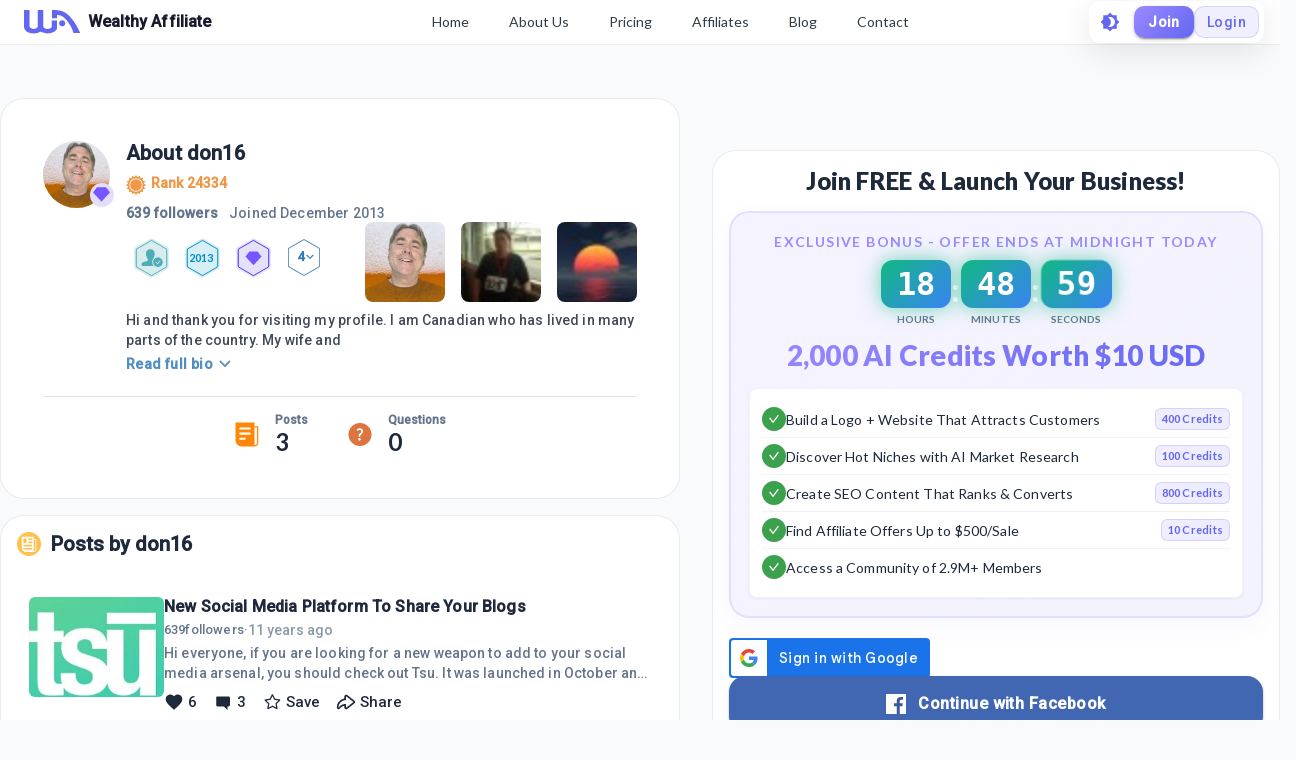

--- FILE ---
content_type: text/html; charset=utf-8
request_url: https://my.wealthyaffiliate.com/don16/profile
body_size: 25501
content:
<!DOCTYPE html><html lang="en"><head><link rel="preload" as="font" data-href="https://fonts.googleapis.com/css2?family=Lato:wght@400;700;900&amp;display=swap"/><link rel="preload" as="font" data-href="https://fonts.googleapis.com/css2?family=Roboto:wght@500&amp;display=swap"/><link rel="stylesheet" data-href="https://fonts.googleapis.com/css2?family=Lato:wght@400;700;900&amp;display=swap"/><link rel="stylesheet" data-href="https://fonts.googleapis.com/css2?family=Roboto:wght@500&amp;display=swap"/><link rel="preconnect" href="https://fonts.gstatic.com" crossorigin /><meta charSet="utf-8"/><title>don16&#x27;s Profile at Wealthy Affiliate</title><meta name="viewport" content="minimum-scale=1, initial-scale=1, width=device-width"/><meta name="description" content="Hi and thank you for visiting my profile.  I am Canadian who has lived in many parts of the country.  My wife and I are happy to be a part of the Wealthy Affiliate Business Community and look"/><meta property="og:site_name" content="Wealthy Affiliate"/><meta property="og:url" content="https://my.wealthyaffiliate.com/don16/profile"/><meta property="og:type" content="website"/><meta property="og:title" content="don16&#x27;s Profile at Wealthy Affiliate"/><meta property="og:description" content="Hi and thank you for visiting my profile.  I am Canadian who has lived in many parts of the country.  My wife and I are happy to be a part of the Wealthy Affiliate Business Community and look"/><meta property="og:image" content="https://cdn3.wealthyaffiliate.com/profiles/146238/1483026345_main.jpg"/><link rel="apple-touch-icon" sizes="57x57" href="https://cdn5.wealthyaffiliate.com/favicon-57x57.png"/><link rel="apple-touch-icon" sizes="60x60" href="https://cdn5.wealthyaffiliate.com/favicon-60x60.png"/><link rel="apple-touch-icon" sizes="72x72" href="https://cdn5.wealthyaffiliate.com/favicon-72x72.png"/><link rel="apple-touch-icon" sizes="76x76" href="https://cdn5.wealthyaffiliate.com/favicon-76x76.png"/><link rel="apple-touch-icon" sizes="114x114" href="https://cdn5.wealthyaffiliate.com/favicon-114x114.png"/><link rel="apple-touch-icon" sizes="120x120" href="https://cdn5.wealthyaffiliate.com/favicon-120x120.png"/><link rel="apple-touch-icon" sizes="144x144" href="https://cdn5.wealthyaffiliate.com/favicon-144x144.png"/><link rel="apple-touch-icon" sizes="152x152" href="https://cdn5.wealthyaffiliate.com/favicon-152x152.png"/><link rel="apple-touch-icon" sizes="180x180" href="https://cdn5.wealthyaffiliate.com/favicon-180x180.png"/><link rel="icon" type="image/svg+xml" href="https://cdn5.wealthyaffiliate.com/favicon.svg"/><link rel="icon" type="image/png" sizes="16x16" href="https://cdn5.wealthyaffiliate.com/favicon-16x16.png"/><link rel="icon" type="image/png" sizes="32x32" href="https://cdn5.wealthyaffiliate.com/favicon-32x32.png"/><link rel="icon" type="image/png" sizes="96x96" href="https://cdn5.wealthyaffiliate.com/favicon-96x96.png"/><link rel="icon" type="image/png" sizes="192x192" href="https://cdn5.wealthyaffiliate.com/favicon-192x192.png"/><link rel="shortcut icon" type="image/x-icon" href="https://cdn5.wealthyaffiliate.com/favicon.ico"/><link rel="icon" type="image/x-icon" href="https://cdn5.wealthyaffiliate.com/favicon.ico"/><meta name="msapplication-TileColor" content="#ffffff"/><meta name="msapplication-TileImage" content="https://cdn5.wealthyaffiliate.com/favicon-144x144.png"/><meta name="msapplication-config" content="https://cdn5.wealthyaffiliate.com/browserconfig.xml"/><link rel="canonical" href="https://my.wealthyaffiliate.com/don16/profile"/><meta name="theme-color" content="#347AB6"/><meta name="next-head-count" content="31"/><link rel="preload" href="https://cdn5.wealthyaffiliate.com/app/guests/production/_next/static/css/39cf38a1a875777b7faf.css" as="style"/><link rel="stylesheet" href="https://cdn5.wealthyaffiliate.com/app/guests/production/_next/static/css/39cf38a1a875777b7faf.css" data-n-g=""/><noscript data-n-css=""></noscript><script defer="" nomodule="" src="https://cdn5.wealthyaffiliate.com/app/guests/production/_next/static/chunks/polyfills-a40ef1678bae11e696dba45124eadd70.js"></script><script src="https://cdn5.wealthyaffiliate.com/app/guests/production/_next/static/chunks/webpack-a24b6f8e7690092058ed.js" defer=""></script><script src="https://cdn5.wealthyaffiliate.com/app/guests/production/_next/static/chunks/framework-e1aa07bcd798ec8a9688.js" defer=""></script><script src="https://cdn5.wealthyaffiliate.com/app/guests/production/_next/static/chunks/main-38a38dc1aaa1a7f0178d.js" defer=""></script><script src="https://cdn5.wealthyaffiliate.com/app/guests/production/_next/static/chunks/pages/_app-31417d273cccac7854e4.js" defer=""></script><script src="https://cdn5.wealthyaffiliate.com/app/guests/production/_next/static/chunks/3749-e4930cfec8213a8dc3e6.js" defer=""></script><script src="https://cdn5.wealthyaffiliate.com/app/guests/production/_next/static/chunks/1206-ed4bbf4d89c3eabc3f0e.js" defer=""></script><script src="https://cdn5.wealthyaffiliate.com/app/guests/production/_next/static/chunks/6577-bd339dd8ab1fe05e5b5d.js" defer=""></script><script src="https://cdn5.wealthyaffiliate.com/app/guests/production/_next/static/chunks/8717-777cc6c45932a942550d.js" defer=""></script><script src="https://cdn5.wealthyaffiliate.com/app/guests/production/_next/static/chunks/8031-c13641c30cb9b9a457f8.js" defer=""></script><script src="https://cdn5.wealthyaffiliate.com/app/guests/production/_next/static/chunks/30-f74827bdcd5b9fc61cc4.js" defer=""></script><script src="https://cdn5.wealthyaffiliate.com/app/guests/production/_next/static/chunks/7209-14902de5237d52ff5d40.js" defer=""></script><script src="https://cdn5.wealthyaffiliate.com/app/guests/production/_next/static/chunks/6581-e519b7180de91b89fe80.js" defer=""></script><script src="https://cdn5.wealthyaffiliate.com/app/guests/production/_next/static/chunks/3885-d855bad6de52f66f7628.js" defer=""></script><script src="https://cdn5.wealthyaffiliate.com/app/guests/production/_next/static/chunks/3751-f0ae23475151e41bd7f1.js" defer=""></script><script src="https://cdn5.wealthyaffiliate.com/app/guests/production/_next/static/chunks/7820-cae4901bcd631117f775.js" defer=""></script><script src="https://cdn5.wealthyaffiliate.com/app/guests/production/_next/static/chunks/9323-b66b8e751b829769cea9.js" defer=""></script><script src="https://cdn5.wealthyaffiliate.com/app/guests/production/_next/static/chunks/2494-ab85c51faa9133bb5b90.js" defer=""></script><script src="https://cdn5.wealthyaffiliate.com/app/guests/production/_next/static/chunks/pages/%5Busername%5D/profile-f5ea6346dcd295db34f9.js" defer=""></script><script src="https://cdn5.wealthyaffiliate.com/app/guests/production/_next/static/Rrcc_iJYg5hHzGyE9n1hP/_buildManifest.js" defer=""></script><script src="https://cdn5.wealthyaffiliate.com/app/guests/production/_next/static/Rrcc_iJYg5hHzGyE9n1hP/_ssgManifest.js" defer=""></script><style id="jss-server-side">html {
  box-sizing: border-box;
  -webkit-font-smoothing: antialiased;
  -moz-osx-font-smoothing: grayscale;
}
*, *::before, *::after {
  box-sizing: inherit;
}
strong, b {
  font-weight: 700;
}
body {
  color: #1E293B;
  margin: 0;
  font-size: 0.875rem;
  transition: background-color 0.3s ease, color 0.3s ease;
  font-family: "Roboto", "Helvetica", "Arial", sans-serif;
  font-weight: 400;
  line-height: 1.43;
  letter-spacing: 0.01071em;
  background-color: #F8FAFC;
}
@media print {
  body {
    background-color: #fff;
  }
}
  body::backdrop {
    background-color: #F8FAFC;
  }
  .MuiSvgIcon-root {
    fill: currentColor;
    width: 1em;
    height: 1em;
    display: inline-block;
    font-size: 1.5rem;
    transition: fill 200ms cubic-bezier(0.4, 0, 0.2, 1) 0ms;
    flex-shrink: 0;
    user-select: none;
  }
  .MuiSvgIcon-colorPrimary {
    color: #6366F1;
  }
  .MuiSvgIcon-colorSecondary {
    color: #10B981;
  }
  .MuiSvgIcon-colorAction {
    color: rgba(0, 0, 0, 0.54);
  }
  .MuiSvgIcon-colorError {
    color: #ff1744;
  }
  .MuiSvgIcon-colorDisabled {
    color: rgba(0, 0, 0, 0.26);
  }
  .MuiSvgIcon-fontSizeInherit {
    font-size: inherit;
  }
  .MuiSvgIcon-fontSizeSmall {
    font-size: 1.25rem;
  }
  .MuiSvgIcon-fontSizeLarge {
    font-size: 2.1875rem;
  }
@media print {
  .MuiDialog-root {
    position: absolute !important;
  }
}
  .MuiDialog-scrollPaper {
    display: flex;
    align-items: center;
    justify-content: center;
  }
  .MuiDialog-scrollBody {
    overflow-x: hidden;
    overflow-y: auto;
    text-align: center;
  }
  .MuiDialog-scrollBody:after {
    width: 0;
    height: 100%;
    content: "";
    display: inline-block;
    vertical-align: middle;
  }
  .MuiDialog-container {
    height: 100%;
    outline: 0;
  }
@media print {
  .MuiDialog-container {
    height: auto;
  }
}
  .MuiDialog-paper {
    margin: 32px;
    position: relative;
    overflow-y: auto;
  }
@media print {
  .MuiDialog-paper {
    box-shadow: none;
    overflow-y: visible;
  }
}
  .MuiDialog-paperScrollPaper {
    display: flex;
    max-height: calc(100% - 64px);
    flex-direction: column;
  }
  .MuiDialog-paperScrollBody {
    display: inline-block;
    text-align: left;
    vertical-align: middle;
  }
  .MuiDialog-paperWidthFalse {
    max-width: calc(100% - 64px);
  }
  .MuiDialog-paperWidthXs {
    max-width: 444px;
  }
@media (max-width:507.95px) {
  .MuiDialog-paperWidthXs.MuiDialog-paperScrollBody {
    max-width: calc(100% - 64px);
  }
}
  .MuiDialog-paperWidthSm {
    max-width: 600px;
  }
@media (max-width:663.95px) {
  .MuiDialog-paperWidthSm.MuiDialog-paperScrollBody {
    max-width: calc(100% - 64px);
  }
}
  .MuiDialog-paperWidthMd {
    max-width: 960px;
  }
@media (max-width:1023.95px) {
  .MuiDialog-paperWidthMd.MuiDialog-paperScrollBody {
    max-width: calc(100% - 64px);
  }
}
  .MuiDialog-paperWidthLg {
    max-width: 1280px;
  }
@media (max-width:1343.95px) {
  .MuiDialog-paperWidthLg.MuiDialog-paperScrollBody {
    max-width: calc(100% - 64px);
  }
}
  .MuiDialog-paperWidthXl {
    max-width: 1920px;
  }
@media (max-width:1983.95px) {
  .MuiDialog-paperWidthXl.MuiDialog-paperScrollBody {
    max-width: calc(100% - 64px);
  }
}
  .MuiDialog-paperFullWidth {
    width: calc(100% - 64px);
  }
  .MuiDialog-paperFullScreen {
    width: 100%;
    height: 100%;
    margin: 0;
    max-width: 100%;
    max-height: none;
    border-radius: 0;
  }
  .MuiDialog-paperFullScreen.MuiDialog-paperScrollBody {
    margin: 0;
    max-width: 100%;
  }
  .MuiSvgIcon-root {
    fill: currentColor;
    width: 1em;
    height: 1em;
    display: inline-block;
    font-size: 1.5rem;
    transition: fill 200ms cubic-bezier(0.4, 0, 0.2, 1) 0ms;
    flex-shrink: 0;
    user-select: none;
  }
  .MuiSvgIcon-colorPrimary {
    color: #6366F1;
  }
  .MuiSvgIcon-colorSecondary {
    color: #10B981;
  }
  .MuiSvgIcon-colorAction {
    color: rgba(0, 0, 0, 0.54);
  }
  .MuiSvgIcon-colorError {
    color: #ff1744;
  }
  .MuiSvgIcon-colorDisabled {
    color: rgba(0, 0, 0, 0.26);
  }
  .MuiSvgIcon-fontSizeInherit {
    font-size: inherit;
  }
  .MuiSvgIcon-fontSizeSmall {
    font-size: 1.25rem;
  }
  .MuiSvgIcon-fontSizeLarge {
    font-size: 2.1875rem;
  }

  .jss13 {  }
  .jss15 {  }
  .jss22 {  }
  .jss23 {  }
  .jss36 {  }
  .jss37 {  }
  .jss86 {  }
@media (min-width:0px) {
  .jss86 {
    margin-bottom: 8px;
  }
}
@media (min-width:960px) {
  .jss86 {
    margin-bottom: 16px;
  }
}
  .jss87 {
    margin-right: 16px;
  }
  .jss96 {  }
  .jss97 {  }
  .jss98 {  }
  .jss99 {  }
  .jss100 {
    padding-top: 0;
  }
  .jss101 {  }
  .jss102 {  }
@media (min-width:0px) {
  .jss102 {
    margin-left: 8px;
  }
}
@media (min-width:600px) {
  .jss102 {
    margin-left: 16px;
  }
}
  .jss103 {  }
@media (min-width:0px) {
  .jss103 {
    margin-left: 8px;
  }
}
@media (min-width:600px) {
  .jss103 {
    margin-left: 16px;
  }
}
  .jss112 {
    margin-top: 16px;
  }
  .jss131 {  }
  .jss132 {  }
  .jss135 {  }
  .jss136 {  }
  .jss139 {  }
  .jss140 {  }
  .jss141 {  }
  .jss142 {  }
  .jss143 {  }
  .jss144 {  }
  .jss145 {
    display: flex;
    align-items: center;
    justify-content: center;
  }
  .jss146 {  }
  .jss147 {  }
  .jss148 {  }
  .jss149 {  }
  .jss150 {  }
  .jss151 {  }
  .jss152 {  }
  .jss153 {  }
  .jss154 {
    display: flex;
    align-items: center;
    justify-content: center;
  }
  .jss155 {  }
  .jss156 {  }
  .jss157 {  }
  .jss158 {  }
  .jss159 {  }
  .jss160 {  }
  .jss161 {  }
  .jss162 {  }
  .jss186 {  }
  .jss187 {  }
  .jss189 {  }
  .jss202 {  }
  .jss203 {  }
  .jss204 {  }
  .jss215 {  }
  .jss216 {  }
  .jss217 {  }
  .jss218 {  }
  .jss219 {  }
  .jss220 {  }
  .jss221 {  }
  .jss222 {  }
  .jss223 {  }
  .jss224 {  }
  .jss225 {  }
  .jss226 {  }
  .jss227 {  }
  .jss228 {  }
  .jss229 {  }
  .jss230 {  }
  .jss231 {  }
  .jss232 {  }
  .jss233 {  }
  .jss234 {  }
  .jss235 {  }
  .jss236 {  }
  .jss237 {  }
  .jss238 {  }
  .jss239 {  }
  .jss240 {  }
  .jss241 {  }
  .jss242 {  }
  .jss243 {  }
  .jss244 {  }
  .jss245 {  }
  .jss246 {  }
  .jss247 {  }
  .jss248 {  }
  .jss249 {  }
  .jss250 {  }
  .jss272 {  }
  .jss273 {  }
  .jss274 {  }
  .jss275 {  }
  .jss276 {  }
  .jss277 {  }
  .jss278 {  }
  .jss279 {  }
  .jss280 {  }
  .jss281 {  }
  .jss282 {  }
  .jss283 {  }
  .jss284 {  }
  .jss285 {  }
  .jss286 {  }
  .jss287 {  }
  .jss288 {  }
  .jss289 {  }
  .MuiButtonBase-root {
    color: inherit;
    border: 0;
    cursor: pointer;
    margin: 0;
    display: inline-flex;
    outline: 0;
    padding: 0;
    position: relative;
    align-items: center;
    user-select: none;
    border-radius: 0;
    vertical-align: middle;
    -moz-appearance: none;
    justify-content: center;
    text-decoration: none;
    background-color: transparent;
    -webkit-appearance: none;
    -webkit-tap-highlight-color: transparent;
  }
  .MuiButtonBase-root::-moz-focus-inner {
    border-style: none;
  }
  .MuiButtonBase-root.Mui-disabled {
    cursor: default;
    pointer-events: none;
  }
@media print {
  .MuiButtonBase-root {
    color-adjust: exact;
  }
}
  .MuiButton-root {
    color: #1E293B;
    padding: 6px 16px;
    font-size: 0.875rem;
    min-width: 64px;
    box-sizing: border-box;
    transition: background-color 250ms cubic-bezier(0.4, 0, 0.2, 1) 0ms,box-shadow 250ms cubic-bezier(0.4, 0, 0.2, 1) 0ms,border 250ms cubic-bezier(0.4, 0, 0.2, 1) 0ms;
    font-family: "Roboto", "Helvetica", "Arial", sans-serif;
    font-weight: 500;
    line-height: 1.75;
    border-radius: 4px;
    letter-spacing: 0.02857em;
    text-transform: uppercase;
  }
  .MuiButton-root:hover {
    text-decoration: none;
    background-color: rgba(30, 41, 59, 0.04);
  }
  .MuiButton-root.Mui-disabled {
    color: rgba(0, 0, 0, 0.26);
  }
@media (hover: none) {
  .MuiButton-root:hover {
    background-color: transparent;
  }
}
  .MuiButton-root:hover.Mui-disabled {
    background-color: transparent;
  }
  .MuiButton-label {
    width: 100%;
    display: inherit;
    align-items: inherit;
    justify-content: inherit;
  }
  .MuiButton-text {
    padding: 6px 8px;
  }
  .MuiButton-textPrimary {
    color: #6366F1;
  }
  .MuiButton-textPrimary:hover {
    background-color: rgba(99, 102, 241, 0.04);
  }
@media (hover: none) {
  .MuiButton-textPrimary:hover {
    background-color: transparent;
  }
}
  .MuiButton-textSecondary {
    color: #10B981;
  }
  .MuiButton-textSecondary:hover {
    background-color: rgba(16, 185, 129, 0.04);
  }
@media (hover: none) {
  .MuiButton-textSecondary:hover {
    background-color: transparent;
  }
}
  .MuiButton-outlined {
    border: 1px solid rgba(0, 0, 0, 0.23);
    padding: 5px 15px;
  }
  .MuiButton-outlined.Mui-disabled {
    border: 1px solid rgba(0, 0, 0, 0.12);
  }
  .MuiButton-outlinedPrimary {
    color: #6366F1;
    border: 1px solid rgba(99, 102, 241, 0.5);
  }
  .MuiButton-outlinedPrimary:hover {
    border: 1px solid #6366F1;
    background-color: rgba(99, 102, 241, 0.04);
  }
@media (hover: none) {
  .MuiButton-outlinedPrimary:hover {
    background-color: transparent;
  }
}
  .MuiButton-outlinedSecondary {
    color: #10B981;
    border: 1px solid rgba(16, 185, 129, 0.5);
  }
  .MuiButton-outlinedSecondary:hover {
    border: 1px solid #10B981;
    background-color: rgba(16, 185, 129, 0.04);
  }
  .MuiButton-outlinedSecondary.Mui-disabled {
    border: 1px solid rgba(0, 0, 0, 0.26);
  }
@media (hover: none) {
  .MuiButton-outlinedSecondary:hover {
    background-color: transparent;
  }
}
  .MuiButton-contained {
    color: rgba(0, 0, 0, 0.87);
    box-shadow: 0px 3px 1px -2px rgba(0,0,0,0.2),0px 2px 2px 0px rgba(0,0,0,0.14),0px 1px 5px 0px rgba(0,0,0,0.12);
    background-color: #e0e0e0;
  }
  .MuiButton-contained:hover {
    box-shadow: 0px 2px 4px -1px rgba(0,0,0,0.2),0px 4px 5px 0px rgba(0,0,0,0.14),0px 1px 10px 0px rgba(0,0,0,0.12);
    background-color: #d5d5d5;
  }
  .MuiButton-contained.Mui-focusVisible {
    box-shadow: 0px 3px 5px -1px rgba(0,0,0,0.2),0px 6px 10px 0px rgba(0,0,0,0.14),0px 1px 18px 0px rgba(0,0,0,0.12);
  }
  .MuiButton-contained:active {
    box-shadow: 0px 5px 5px -3px rgba(0,0,0,0.2),0px 8px 10px 1px rgba(0,0,0,0.14),0px 3px 14px 2px rgba(0,0,0,0.12);
  }
  .MuiButton-contained.Mui-disabled {
    color: rgba(0, 0, 0, 0.26);
    box-shadow: none;
    background-color: rgba(0, 0, 0, 0.12);
  }
@media (hover: none) {
  .MuiButton-contained:hover {
    box-shadow: 0px 3px 1px -2px rgba(0,0,0,0.2),0px 2px 2px 0px rgba(0,0,0,0.14),0px 1px 5px 0px rgba(0,0,0,0.12);
    background-color: #e0e0e0;
  }
}
  .MuiButton-contained:hover.Mui-disabled {
    background-color: rgba(0, 0, 0, 0.12);
  }
  .MuiButton-containedPrimary {
    color: #fff;
    background-color: #6366F1;
  }
  .MuiButton-containedPrimary:hover {
    background-color: #4F46E5;
  }
@media (hover: none) {
  .MuiButton-containedPrimary:hover {
    background-color: #6366F1;
  }
}
  .MuiButton-containedSecondary {
    color: rgba(0, 0, 0, 0.87);
    background-color: #10B981;
  }
  .MuiButton-containedSecondary:hover {
    background-color: #059669;
  }
@media (hover: none) {
  .MuiButton-containedSecondary:hover {
    background-color: #10B981;
  }
}
  .MuiButton-disableElevation {
    box-shadow: none;
  }
  .MuiButton-disableElevation:hover {
    box-shadow: none;
  }
  .MuiButton-disableElevation.Mui-focusVisible {
    box-shadow: none;
  }
  .MuiButton-disableElevation:active {
    box-shadow: none;
  }
  .MuiButton-disableElevation.Mui-disabled {
    box-shadow: none;
  }
  .MuiButton-colorInherit {
    color: inherit;
    border-color: currentColor;
  }
  .MuiButton-textSizeSmall {
    padding: 4px 5px;
    font-size: 0.8125rem;
  }
  .MuiButton-textSizeLarge {
    padding: 8px 11px;
    font-size: 0.9375rem;
  }
  .MuiButton-outlinedSizeSmall {
    padding: 3px 9px;
    font-size: 0.8125rem;
  }
  .MuiButton-outlinedSizeLarge {
    padding: 7px 21px;
    font-size: 0.9375rem;
  }
  .MuiButton-containedSizeSmall {
    padding: 4px 10px;
    font-size: 0.8125rem;
  }
  .MuiButton-containedSizeLarge {
    padding: 8px 22px;
    font-size: 0.9375rem;
  }
  .MuiButton-fullWidth {
    width: 100%;
  }
  .MuiButton-startIcon {
    display: inherit;
    margin-left: -4px;
    margin-right: 8px;
  }
  .MuiButton-startIcon.MuiButton-iconSizeSmall {
    margin-left: -2px;
  }
  .MuiButton-endIcon {
    display: inherit;
    margin-left: 8px;
    margin-right: -4px;
  }
  .MuiButton-endIcon.MuiButton-iconSizeSmall {
    margin-right: -2px;
  }
  .MuiButton-iconSizeSmall > *:first-child {
    font-size: 18px;
  }
  .MuiButton-iconSizeMedium > *:first-child {
    font-size: 20px;
  }
  .MuiButton-iconSizeLarge > *:first-child {
    font-size: 22px;
  }
  .MuiTypography-root {
    margin: 0;
  }
  .MuiTypography-body2 {
    font-size: 0.875rem;
    font-family: "Roboto", "Helvetica", "Arial", sans-serif;
    font-weight: 400;
    line-height: 1.43;
    letter-spacing: 0.01071em;
  }
  .MuiTypography-body1 {
    font-size: 1rem;
    font-family: "Roboto", "Helvetica", "Arial", sans-serif;
    font-weight: 400;
    line-height: 1.5;
    letter-spacing: 0.00938em;
  }
  .MuiTypography-caption {
    font-size: 0.75rem;
    font-family: "Roboto", "Helvetica", "Arial", sans-serif;
    font-weight: 400;
    line-height: 1.66;
    letter-spacing: 0.03333em;
  }
  .MuiTypography-button {
    font-size: 0.875rem;
    font-family: "Roboto", "Helvetica", "Arial", sans-serif;
    font-weight: 500;
    line-height: 1.75;
    letter-spacing: 0.02857em;
    text-transform: uppercase;
  }
  .MuiTypography-h1 {
    font-size: 6rem;
    font-family: "Roboto", "Helvetica", "Arial", sans-serif;
    font-weight: 300;
    line-height: 1.167;
    letter-spacing: -0.01562em;
  }
  .MuiTypography-h2 {
    font-size: 3.75rem;
    font-family: "Roboto", "Helvetica", "Arial", sans-serif;
    font-weight: 300;
    line-height: 1.2;
    letter-spacing: -0.00833em;
  }
  .MuiTypography-h3 {
    font-size: 3rem;
    font-family: "Roboto", "Helvetica", "Arial", sans-serif;
    font-weight: 400;
    line-height: 1.167;
    letter-spacing: 0em;
  }
  .MuiTypography-h4 {
    font-size: 2.125rem;
    font-family: "Roboto", "Helvetica", "Arial", sans-serif;
    font-weight: 400;
    line-height: 1.235;
    letter-spacing: 0.00735em;
  }
  .MuiTypography-h5 {
    font-size: 1.5rem;
    font-family: "Roboto", "Helvetica", "Arial", sans-serif;
    font-weight: 400;
    line-height: 1.334;
    letter-spacing: 0em;
  }
  .MuiTypography-h6 {
    font-size: 1.25rem;
    font-family: "Roboto", "Helvetica", "Arial", sans-serif;
    font-weight: 500;
    line-height: 1.6;
    letter-spacing: 0.0075em;
  }
  .MuiTypography-subtitle1 {
    font-size: 1rem;
    font-family: "Roboto", "Helvetica", "Arial", sans-serif;
    font-weight: 400;
    line-height: 1.75;
    letter-spacing: 0.00938em;
  }
  .MuiTypography-subtitle2 {
    font-size: 0.875rem;
    font-family: "Roboto", "Helvetica", "Arial", sans-serif;
    font-weight: 500;
    line-height: 1.57;
    letter-spacing: 0.00714em;
  }
  .MuiTypography-overline {
    font-size: 0.75rem;
    font-family: "Roboto", "Helvetica", "Arial", sans-serif;
    font-weight: 400;
    line-height: 2.66;
    letter-spacing: 0.08333em;
    text-transform: uppercase;
  }
  .MuiTypography-srOnly {
    width: 1px;
    height: 1px;
    overflow: hidden;
    position: absolute;
  }
  .MuiTypography-alignLeft {
    text-align: left;
  }
  .MuiTypography-alignCenter {
    text-align: center;
  }
  .MuiTypography-alignRight {
    text-align: right;
  }
  .MuiTypography-alignJustify {
    text-align: justify;
  }
  .MuiTypography-noWrap {
    overflow: hidden;
    white-space: nowrap;
    text-overflow: ellipsis;
  }
  .MuiTypography-gutterBottom {
    margin-bottom: 0.35em;
  }
  .MuiTypography-paragraph {
    margin-bottom: 16px;
  }
  .MuiTypography-colorInherit {
    color: inherit;
  }
  .MuiTypography-colorPrimary {
    color: #6366F1;
  }
  .MuiTypography-colorSecondary {
    color: #10B981;
  }
  .MuiTypography-colorTextPrimary {
    color: #1E293B;
  }
  .MuiTypography-colorTextSecondary {
    color: #64748B;
  }
  .MuiTypography-colorError {
    color: #ff1744;
  }
  .MuiTypography-displayInline {
    display: inline;
  }
  .MuiTypography-displayBlock {
    display: block;
  }
  .jss188 {
    color: #1E293B;
    word-break: break-word;
    font-family: Lato,Arial;
  }
@keyframes jss205 {
  0% {
    transform: rotateX(0deg);
  }
  50% {
    transform: rotateX(90deg);
  }
  100% {
    transform: rotateX(0deg);
  }
}
@keyframes jss206 {
  0%, 100% {
    transform: scale(1);
  }
  50% {
    transform: scale(1.05);
  }
}
  .jss207 {
    gap: 8px;
    display: flex;
    align-items: center;
    justify-content: center;
  }
  .jss208 {
    display: flex;
    align-items: center;
    flex-direction: column;
  }
  .jss209 {
    padding: 8px 16px;
    animation: jss205 0.3s ease-in-out;
    min-width: 60px;
    text-align: center;
    border-radius: 12px;
  }
  .jss210 {
    animation: jss205 0.3s ease-in-out, jss206 1s ease-in-out infinite;
  }
  .jss211 {
    color: #FFFFFF;
    font-size: 2rem;
    font-family: "Roboto Mono", monospace;
    font-weight: 800;
    line-height: 1;
  }
  .jss212 {
    color: #64748B;
    font-size: 0.625rem;
    margin-top: 4px;
    font-weight: 600;
    text-transform: uppercase;
  }
  .jss213 {
    color: #FFFFFF;
    font-size: 2rem;
    font-weight: 700;
    margin-bottom: 8px;
  }
  .jss214 {
    background: linear-gradient(135deg, #10B981 0%, #3B82F6 100%);
    box-shadow: 0 0 20px rgba(16, 185, 129, 0.6);
  }
  .jss190 {
    border: 2px solid rgba(155, 138, 255, 0.2);
    margin: 0px 0px 20px;
    padding: 18px;
    background: linear-gradient(135deg, rgba(155, 138, 255, 0.1) 0%, rgba(99, 102, 241, 0.08) 100%);
    box-shadow: 0 8px 24px rgba(99, 102, 241, 0.05);
    border-radius: 20px;
    backdrop-filter: blur(10px);
  }
@media (max-width:959.95px) {
  .jss190 {
    margin: 0px 0px 16px;
    padding: 16px;
  }
}
  .jss191 {
    margin-bottom: 16px;
  }
  .jss192 {
    color: #9B8AFF;
    font-size: 0.875rem;
    text-align: center;
    font-weight: 700;
    margin-bottom: 8px;
    letter-spacing: 0.1em;
    text-transform: uppercase;
  }
  .jss193 {
    margin-bottom: 12px;
  }
  .jss194 {
    font-size: 1.75rem;
    background: linear-gradient(135deg, #9B8AFF 0%, #6366F1 100%);
    margin-top: 12px;
    text-align: center;
    font-weight: 900;
    line-height: 1.2;
    background-clip: text;
    -webkit-background-clip: text;
    -webkit-text-fill-color: transparent;
  }
@media (max-width:959.95px) {
  .jss194 {
    font-size: 1.5rem;
  }
}
  .jss195 {
    border: 1px solid rgba(0, 0, 0, 0.05);
    padding: 12px;
    background: #FFFFFF;
    box-shadow: 0 1px 3px rgba(0, 0, 0, 0.05);
    border-radius: 8px;
  }
  .jss196 {
    gap: 12px;
    display: flex;
    align-items: center;
    padding-top: 6px;
    border-bottom: 1px solid rgba(0, 0, 0, 0.05);
    padding-bottom: 6px;
  }
  .jss196:last-child {
    border-bottom: none;
  }
  .jss197 {
    width: 24px;
    height: 24px;
    display: inline-flex;
    background: #3CA14C;
    align-items: center;
    flex-shrink: 0;
    border-radius: 50%;
    justify-content: center;
  }
  .jss198 {
    gap: 8px;
    flex: 1;
    display: flex;
    flex-wrap: wrap;
    align-items: center;
  }
  .jss199 {
    flex: 1 1 auto;
    color: #1E293B;
    font-size: 0.875rem;
    font-weight: 500;
    line-height: 1.4;
  }
  .jss200 {
    border: 1px solid rgba(99, 102, 241, 0.2);
    display: inline-flex;
    background: linear-gradient(135deg, rgba(155, 138, 255, 0.15) 0%, rgba(99, 102, 241, 0.12) 100%);
    align-items: center;
    padding-top: 2px;
    padding-left: 6px;
    border-radius: 6px;
    padding-right: 6px;
    padding-bottom: 2px;
  }
  .jss201 {
    color: #6366F1;
    font-size: 0.6875rem;
    font-weight: 700;
    white-space: nowrap;
    letter-spacing: 0.02em;
  }
  .MuiPaper-root {
    color: #1E293B;
    transition: box-shadow 300ms cubic-bezier(0.4, 0, 0.2, 1) 0ms;
    background-color: #FFFFFF;
  }
  .MuiPaper-rounded {
    border-radius: 4px;
  }
  .MuiPaper-outlined {
    border: 1px solid rgba(0, 0, 0, 0.08);
  }
  .MuiPaper-elevation0 {
    box-shadow: none;
  }
  .MuiPaper-elevation1 {
    box-shadow: 0px 2px 1px -1px rgba(0,0,0,0.2),0px 1px 1px 0px rgba(0,0,0,0.14),0px 1px 3px 0px rgba(0,0,0,0.12);
  }
  .MuiPaper-elevation2 {
    box-shadow: 0px 3px 1px -2px rgba(0,0,0,0.2),0px 2px 2px 0px rgba(0,0,0,0.14),0px 1px 5px 0px rgba(0,0,0,0.12);
  }
  .MuiPaper-elevation3 {
    box-shadow: 0px 3px 3px -2px rgba(0,0,0,0.2),0px 3px 4px 0px rgba(0,0,0,0.14),0px 1px 8px 0px rgba(0,0,0,0.12);
  }
  .MuiPaper-elevation4 {
    box-shadow: 0px 2px 4px -1px rgba(0,0,0,0.2),0px 4px 5px 0px rgba(0,0,0,0.14),0px 1px 10px 0px rgba(0,0,0,0.12);
  }
  .MuiPaper-elevation5 {
    box-shadow: 0px 3px 5px -1px rgba(0,0,0,0.2),0px 5px 8px 0px rgba(0,0,0,0.14),0px 1px 14px 0px rgba(0,0,0,0.12);
  }
  .MuiPaper-elevation6 {
    box-shadow: 0px 3px 5px -1px rgba(0,0,0,0.2),0px 6px 10px 0px rgba(0,0,0,0.14),0px 1px 18px 0px rgba(0,0,0,0.12);
  }
  .MuiPaper-elevation7 {
    box-shadow: 0px 4px 5px -2px rgba(0,0,0,0.2),0px 7px 10px 1px rgba(0,0,0,0.14),0px 2px 16px 1px rgba(0,0,0,0.12);
  }
  .MuiPaper-elevation8 {
    box-shadow: 0px 5px 5px -3px rgba(0,0,0,0.2),0px 8px 10px 1px rgba(0,0,0,0.14),0px 3px 14px 2px rgba(0,0,0,0.12);
  }
  .MuiPaper-elevation9 {
    box-shadow: 0px 5px 6px -3px rgba(0,0,0,0.2),0px 9px 12px 1px rgba(0,0,0,0.14),0px 3px 16px 2px rgba(0,0,0,0.12);
  }
  .MuiPaper-elevation10 {
    box-shadow: 0px 6px 6px -3px rgba(0,0,0,0.2),0px 10px 14px 1px rgba(0,0,0,0.14),0px 4px 18px 3px rgba(0,0,0,0.12);
  }
  .MuiPaper-elevation11 {
    box-shadow: 0px 6px 7px -4px rgba(0,0,0,0.2),0px 11px 15px 1px rgba(0,0,0,0.14),0px 4px 20px 3px rgba(0,0,0,0.12);
  }
  .MuiPaper-elevation12 {
    box-shadow: 0px 7px 8px -4px rgba(0,0,0,0.2),0px 12px 17px 2px rgba(0,0,0,0.14),0px 5px 22px 4px rgba(0,0,0,0.12);
  }
  .MuiPaper-elevation13 {
    box-shadow: 0px 7px 8px -4px rgba(0,0,0,0.2),0px 13px 19px 2px rgba(0,0,0,0.14),0px 5px 24px 4px rgba(0,0,0,0.12);
  }
  .MuiPaper-elevation14 {
    box-shadow: 0px 7px 9px -4px rgba(0,0,0,0.2),0px 14px 21px 2px rgba(0,0,0,0.14),0px 5px 26px 4px rgba(0,0,0,0.12);
  }
  .MuiPaper-elevation15 {
    box-shadow: 0px 8px 9px -5px rgba(0,0,0,0.2),0px 15px 22px 2px rgba(0,0,0,0.14),0px 6px 28px 5px rgba(0,0,0,0.12);
  }
  .MuiPaper-elevation16 {
    box-shadow: 0px 8px 10px -5px rgba(0,0,0,0.2),0px 16px 24px 2px rgba(0,0,0,0.14),0px 6px 30px 5px rgba(0,0,0,0.12);
  }
  .MuiPaper-elevation17 {
    box-shadow: 0px 8px 11px -5px rgba(0,0,0,0.2),0px 17px 26px 2px rgba(0,0,0,0.14),0px 6px 32px 5px rgba(0,0,0,0.12);
  }
  .MuiPaper-elevation18 {
    box-shadow: 0px 9px 11px -5px rgba(0,0,0,0.2),0px 18px 28px 2px rgba(0,0,0,0.14),0px 7px 34px 6px rgba(0,0,0,0.12);
  }
  .MuiPaper-elevation19 {
    box-shadow: 0px 9px 12px -6px rgba(0,0,0,0.2),0px 19px 29px 2px rgba(0,0,0,0.14),0px 7px 36px 6px rgba(0,0,0,0.12);
  }
  .MuiPaper-elevation20 {
    box-shadow: 0px 10px 13px -6px rgba(0,0,0,0.2),0px 20px 31px 3px rgba(0,0,0,0.14),0px 8px 38px 7px rgba(0,0,0,0.12);
  }
  .MuiPaper-elevation21 {
    box-shadow: 0px 10px 13px -6px rgba(0,0,0,0.2),0px 21px 33px 3px rgba(0,0,0,0.14),0px 8px 40px 7px rgba(0,0,0,0.12);
  }
  .MuiPaper-elevation22 {
    box-shadow: 0px 10px 14px -6px rgba(0,0,0,0.2),0px 22px 35px 3px rgba(0,0,0,0.14),0px 8px 42px 7px rgba(0,0,0,0.12);
  }
  .MuiPaper-elevation23 {
    box-shadow: 0px 11px 14px -7px rgba(0,0,0,0.2),0px 23px 36px 3px rgba(0,0,0,0.14),0px 9px 44px 8px rgba(0,0,0,0.12);
  }
  .MuiPaper-elevation24 {
    box-shadow: 0px 11px 15px -7px rgba(0,0,0,0.2),0px 24px 38px 3px rgba(0,0,0,0.14),0px 9px 46px 8px rgba(0,0,0,0.12);
  }
  .MuiIconButton-root {
    flex: 0 0 auto;
    color: rgba(0, 0, 0, 0.54);
    padding: 12px;
    overflow: visible;
    font-size: 1.5rem;
    text-align: center;
    transition: background-color 150ms cubic-bezier(0.4, 0, 0.2, 1) 0ms;
    border-radius: 50%;
  }
  .MuiIconButton-root:hover {
    background-color: rgba(0, 0, 0, 0.04);
  }
  .MuiIconButton-root.Mui-disabled {
    color: rgba(0, 0, 0, 0.26);
    background-color: transparent;
  }
@media (hover: none) {
  .MuiIconButton-root:hover {
    background-color: transparent;
  }
}
  .MuiIconButton-edgeStart {
    margin-left: -12px;
  }
  .MuiIconButton-sizeSmall.MuiIconButton-edgeStart {
    margin-left: -3px;
  }
  .MuiIconButton-edgeEnd {
    margin-right: -12px;
  }
  .MuiIconButton-sizeSmall.MuiIconButton-edgeEnd {
    margin-right: -3px;
  }
  .MuiIconButton-colorInherit {
    color: inherit;
  }
  .MuiIconButton-colorPrimary {
    color: #6366F1;
  }
  .MuiIconButton-colorPrimary:hover {
    background-color: rgba(99, 102, 241, 0.04);
  }
@media (hover: none) {
  .MuiIconButton-colorPrimary:hover {
    background-color: transparent;
  }
}
  .MuiIconButton-colorSecondary {
    color: #10B981;
  }
  .MuiIconButton-colorSecondary:hover {
    background-color: rgba(16, 185, 129, 0.04);
  }
@media (hover: none) {
  .MuiIconButton-colorSecondary:hover {
    background-color: transparent;
  }
}
  .MuiIconButton-sizeSmall {
    padding: 3px;
    font-size: 1.125rem;
  }
  .MuiIconButton-label {
    width: 100%;
    display: flex;
    align-items: inherit;
    justify-content: inherit;
  }
@keyframes jss163 {
  0%, 100% {
    transform: translateX(0);
  }
  25% {
    transform: translateX(-4px);
  }
  75% {
    transform: translateX(4px);
  }
}
  .jss164 {
    width: 100%;
  }
  .jss165 {
    text-align: center;
    margin-bottom: 16px;
  }
  .jss166 {
    color: #1E293B;
    font-size: 1.5rem;
    font-weight: 800;
    line-height: 1.2;
  }
@media (max-width:959.95px) {
  .jss166 {
    font-size: 1.25rem;
  }
}
  .jss167 > div {
    margin: 0 auto 12px !important;
    padding: 12px !important;
    border-radius: 12px !important;
  }
  .jss168 {
    margin: 0 auto;
    position: relative;
  }
  .jss169 {
    width: 100%;
  }
  .jss170 {
    gap: 12px;
    display: flex;
    flex-direction: column;
  }
  .jss171 {
    animation: jss163 0.5s ease-in-out infinite;
  }
  .jss172 {
    color: #6366F1;
    border: 1px solid rgba(99, 102, 241, 0.2);
    padding: 14px 0px;
    font-size: 1rem;
    background: rgba(99, 102, 241, 0.1);
    font-weight: 600;
    border-radius: 12px;
    text-transform: none;
  }
  .jss172:hover {
    background: rgba(99, 102, 241, 0.15);
  }
  .jss173 {
    color: #6366F1;
    font-size: 0.875rem;
    font-weight: 600;
    margin-bottom: 12px;
    text-transform: none;
  }
  .jss173:hover {
    background: rgba(99, 102, 241, 0.1);
  }
  .jss174 {
    margin: 0 auto;
  }
  .jss175 {
    color: #64748B;
    display: block;
    text-align: center;
    margin-bottom: 8px;
  }
  .jss175 a {
    color: #4763FF;
    text-decoration: none;
  }
  .jss175 a:hover {
    text-decoration: underline;
  }
  .jss176 {
    gap: 4px;
    display: flex;
    border-top: 1px solid rgba(0, 0, 0, 0.1);
    align-items: center;
    flex-direction: column;
  }
  .jss177 {
    color: #64748B;
    display: flex;
    align-items: center;
  }
  .jss178 {
    display: inline-flex;
    background: #3CA14C;
    border-radius: 50%;
  }
  .jss179 {
    min-height: auto;
  }
  .jss180 {
    margin-bottom: 20px;
  }
  .jss181 {
    margin-top: 16px;
  }
  .jss182 {
    font-size: 0.75rem;
  }
  .jss183 {
    padding-top: 16px;
  }
  .jss184 {
    font-size: 0.75rem;
    gap: 8px;
  }
  .jss185 {
    padding: 4px;
  }
  .jss290 {
    z-index: 2200 !important;
  }
  .jss290 .MuiDialog-paper {
    overflow: hidden;
    box-shadow: 0 20px 60px rgba(0, 0, 0, 0.3);
  }
  .jss291 {
    padding: 8px;
    z-index: 10;
    position: absolute;
  }
  .jss292 {
    padding: 12px;
    position: relative;
  }
@media (min-width:600px) {
  .jss292 {
    padding: 20px;
  }
}
  .jss293 {  }
  .jss293 .MuiDialog-paper {
    margin-top: 64px;
    border-radius: 24px;
    background: linear-gradient(135deg, rgba(255, 255, 255, 0.98) 0%, rgba(247, 249, 252, 0.98) 100%);
    border: 1px solid rgba(99, 102, 241, 0.1);
  }
  .jss294 {
    right: 16px;
    top: 16px;
    color: #64748B;
  }
  .jss294:hover {
    color: #475569;
    background-color: rgba(0, 0, 0, 0.04);
  }
  .jss6 {
    min-height: 100vh;
    background-color: #F8FAFC;
  }
  .jss6.blue-bg {
    background: linear-gradient(270deg, #E6F5F9 0%, #C5D8E2 100%);
  }
  .jss7 {
    min-height: calc(100vh - 60px);
  }
  .MuiAppBar-root {
    width: 100%;
    display: flex;
    z-index: 1100;
    box-sizing: border-box;
    flex-shrink: 0;
    flex-direction: column;
  }
  .MuiAppBar-positionFixed {
    top: 0;
    left: auto;
    right: 0;
    position: fixed;
  }
@media print {
  .MuiAppBar-positionFixed {
    position: absolute;
  }
}
  .MuiAppBar-positionAbsolute {
    top: 0;
    left: auto;
    right: 0;
    position: absolute;
  }
  .MuiAppBar-positionSticky {
    top: 0;
    left: auto;
    right: 0;
    position: sticky;
  }
  .MuiAppBar-positionStatic {
    position: static;
  }
  .MuiAppBar-positionRelative {
    position: relative;
  }
  .MuiAppBar-colorDefault {
    color: rgba(0, 0, 0, 0.87);
    background-color: #f5f5f5;
  }
  .MuiAppBar-colorPrimary {
    color: #fff;
    background-color: #6366F1;
  }
  .MuiAppBar-colorSecondary {
    color: rgba(0, 0, 0, 0.87);
    background-color: #10B981;
  }
  .MuiAppBar-colorInherit {
    color: inherit;
  }
  .MuiAppBar-colorTransparent {
    color: inherit;
    background-color: transparent;
  }
  .MuiContainer-root {
    width: 100%;
    display: block;
    box-sizing: border-box;
    margin-left: auto;
    margin-right: auto;
    padding-left: 16px;
    padding-right: 16px;
  }
@media (min-width:600px) {
  .MuiContainer-root {
    padding-left: 24px;
    padding-right: 24px;
  }
}
  .MuiContainer-disableGutters {
    padding-left: 0;
    padding-right: 0;
  }
@media (min-width:600px) {
  .MuiContainer-fixed {
    max-width: 600px;
  }
}
@media (min-width:960px) {
  .MuiContainer-fixed {
    max-width: 960px;
  }
}
@media (min-width:1280px) {
  .MuiContainer-fixed {
    max-width: 1280px;
  }
}
@media (min-width:1920px) {
  .MuiContainer-fixed {
    max-width: 1920px;
  }
}
@media (min-width:0px) {
  .MuiContainer-maxWidthXs {
    max-width: 444px;
  }
}
@media (min-width:600px) {
  .MuiContainer-maxWidthSm {
    max-width: 600px;
  }
}
@media (min-width:960px) {
  .MuiContainer-maxWidthMd {
    max-width: 960px;
  }
}
@media (min-width:1280px) {
  .MuiContainer-maxWidthLg {
    max-width: 1280px;
  }
}
@media (min-width:1920px) {
  .MuiContainer-maxWidthXl {
    max-width: 1920px;
  }
}
  .MuiToolbar-root {
    display: flex;
    position: relative;
    align-items: center;
  }
  .MuiToolbar-gutters {
    padding-left: 16px;
    padding-right: 16px;
  }
@media (min-width:600px) {
  .MuiToolbar-gutters {
    padding-left: 24px;
    padding-right: 24px;
  }
}
  .MuiToolbar-regular {
    min-height: 56px;
  }
@media (min-width:0px) and (orientation: landscape) {
  .MuiToolbar-regular {
    min-height: 48px;
  }
}
@media (min-width:600px) {
  .MuiToolbar-regular {
    min-height: 64px;
  }
}
  .MuiToolbar-dense {
    min-height: 48px;
  }
  .jss24 {
    width: 100%;
    height: 100%;
    display: flex;
    overflow-x: hidden;
    text-align: center;
    font-family: Lato;
    white-space: nowrap;
    justify-content: center;
  }
@media (max-width:959.95px) {
  .jss24 {
    height: auto;
    padding: 0;
    text-align: unset;
  }
}
  .jss25 {
    height: inherit;
    display: inline-flex;
    align-items: center;
    justify-content: center;
  }
@media (max-width:959.95px) {
  .jss25 {
    width: 100%;
    display: flex;
    margin-top: 0;
    flex-direction: column;
  }
}
  .jss27 {
    color: #313C44;
    cursor: pointer;
    display: inline-block;
    padding: 0px 20px;
    font-size: 14px;
    transition: all 300ms ease;
    font-weight: 500;
    line-height: 44px;
    letter-spacing: 0;
    text-decoration: none;
  }
  .jss27:hover {
    opacity: 0.9;
    text-decoration: none;
    background-color: rgba(0, 0, 0, 0.04);
  }
@media screen and (max-width: 1279.9px) {
  .jss27 {
    padding: 0px 10px;
  }
}
@media screen and (max-width: 1179.9px) {
  .jss27 {
    font-size: 13px;
  }
}
@media screen and (min-width: 960px) and (max-width: 1079.9px) {
  .jss27 {
    padding: 0px 8px;
  }
}
@media (max-width:959.95px) {
  .jss27 {
    color: #313C44;
    width: 100%;
    display: block;
    padding: 12px 24px;
    font-size: 16px;
    text-align: left;
    font-weight: 700;
    line-height: 1.5;
    border-bottom: 1px solid #DDDDDD;
  }
}
  .jss16 {
    flex: 0 0 auto;
    display: flex;
    align-items: center;
    margin-left: 0;
    margin-right: auto;
    justify-content: flex-start;
  }
@media (min-width:960px) {
  .jss16 {
    margin-right: 32px;
  }
}
  .jss17 {
    display: flex;
    padding: 4px 8px;
    transition: all 0.3s ease;
    align-items: center;
    border-radius: 12px;
    text-decoration: none;
  }
  .jss20 {
    width: 46px;
    height: 24px;
  }
@media (min-width:960px) {
  .jss20 {
    width: 56px;
    height: 28px;
  }
}
  .jss20 path {
    fill: #6366F1;
    transition: fill 0.3s ease;
  }
  .jss21 {
    color: #1A1A2E;
    display: none;
    font-size: 0;
    transition: color 0.3s ease;
    font-weight: 600;
    margin-left: 8px;
  }
@media (min-width:960px) {
  .jss21 {
    font-size: 0.875rem;
  }
}
@media (min-width:1280px) {
  .jss21 {
    display: block;
    font-size: 1rem;
  }
}
  .jss14 {
    cursor: pointer;
    display: flex;
    padding: 6px;
    align-items: center;
    border-radius: 8px;
    justify-content: center;
  }
@media (min-width:960px) {
  .jss14 {
    display: none;
  }
}
  .jss29 {
    display: flex;
    margin-right: 0;
  }
@media (min-width:960px) {
  .jss29 {
    margin-right: 8px;
  }
}
  .jss31 {
    color: white;
    height: 28px;
    font-size: 0.75rem;
    min-width: 45px;
    background: linear-gradient(135deg, #9B8AFF 0%, #6366F1 100%);
    transition: all 0.3s ease;
    font-weight: 600;
    padding-left: 8px;
    border-radius: 6px;
    padding-right: 8px;
    text-transform: none;
  }
  .jss31:hover {
    transform: translateY(-1px);
    background: linear-gradient(135deg, #8B7AEF 0%, #5856E1 100%);
    box-shadow: 0 4px 16px rgba(155, 138, 255, 0.4);
  }
@media (min-width:600px) {
  .jss31 {
    height: 30px;
    font-size: 0.8rem;
    min-width: 55px;
    padding-left: 10px;
    border-radius: 8px;
    padding-right: 10px;
  }
}
@media (min-width:960px) {
  .jss31 {
    height: 32px;
    font-size: 0.875rem;
    min-width: 60px;
    padding-left: 12px;
    border-radius: 10px;
    padding-right: 12px;
  }
}
  .jss33 {
    gap: 4px;
    flex: 0 0 auto;
    border: 1px solid rgba(255, 255, 255, 0.3);
    display: flex;
    padding: 2px;
    background: rgba(255, 255, 255, 0.95);
    box-shadow: 0 8px 32px rgba(0, 0, 0, 0.1);
    align-items: center;
    border-radius: 6px;
    backdrop-filter: blur(4px);
  }
@media (min-width:600px) {
  .jss33 {
    gap: 6px;
    padding: 3px;
    border-radius: 8px;
  }
}
@media (min-width:960px) {
  .jss33 {
    gap: 8px;
    padding: 4px;
    border-radius: 12px;
  }
}
  .jss34 {
    color: #6366F1;
    width: 28px;
    height: 28px;
  }
@media (min-width:600px) {
  .jss34 {
    width: 30px;
    height: 30px;
  }
}
@media (min-width:960px) {
  .jss34 {
    width: 32px;
    height: 32px;
  }
}
  .jss34 svg {
    font-size: 16px;
  }
@media (min-width:600px) {
  .jss34 svg {
    font-size: 18px;
  }
}
@media (min-width:960px) {
  .jss34 svg {
    font-size: 20px;
  }
}
  .jss35 {
    color: #6366F1;
    border: 1px solid rgba(99, 102, 241, 0.2);
    height: 28px;
    font-size: 0.75rem;
    min-width: 45px;
    background: rgba(99, 102, 241, 0.1);
    transition: all 0.3s ease;
    font-weight: 500;
    padding-left: 8px;
    border-radius: 6px;
    padding-right: 8px;
    text-transform: none;
  }
  .jss35:hover {
    transform: translateY(-1px);
    background: rgba(99, 102, 241, 0.15);
    box-shadow: 0 4px 16px rgba(99, 102, 241, 0.2);
  }
@media (min-width:600px) {
  .jss35 {
    height: 30px;
    font-size: 0.8rem;
    min-width: 55px;
    padding-left: 10px;
    border-radius: 8px;
    padding-right: 10px;
  }
}
@media (min-width:960px) {
  .jss35 {
    height: 32px;
    font-size: 0.875rem;
    min-width: 60px;
    padding-left: 12px;
    border-radius: 10px;
    padding-right: 12px;
  }
}
  .MuiDrawer-docked {
    flex: 0 0 auto;
  }
  .MuiDrawer-paper {
    top: 0;
    flex: 1 0 auto;
    height: 100%;
    display: flex;
    outline: 0;
    z-index: 1200;
    position: fixed;
    overflow-y: auto;
    flex-direction: column;
    -webkit-overflow-scrolling: touch;
  }
  .MuiDrawer-paperAnchorLeft {
    left: 0;
    right: auto;
  }
  .MuiDrawer-paperAnchorRight {
    left: auto;
    right: 0;
  }
  .MuiDrawer-paperAnchorTop {
    top: 0;
    left: 0;
    right: 0;
    bottom: auto;
    height: auto;
    max-height: 100%;
  }
  .MuiDrawer-paperAnchorBottom {
    top: auto;
    left: 0;
    right: 0;
    bottom: 0;
    height: auto;
    max-height: 100%;
  }
  .MuiDrawer-paperAnchorDockedLeft {
    border-right: 1px solid rgba(0, 0, 0, 0.08);
  }
  .MuiDrawer-paperAnchorDockedTop {
    border-bottom: 1px solid rgba(0, 0, 0, 0.08);
  }
  .MuiDrawer-paperAnchorDockedRight {
    border-left: 1px solid rgba(0, 0, 0, 0.08);
  }
  .MuiDrawer-paperAnchorDockedBottom {
    border-top: 1px solid rgba(0, 0, 0, 0.08);
  }
  .jss38 {
    width: 85%;
    height: calc(100vh - 60px);
    padding: 12px;
    overflow: hidden;
    position: relative;
    max-width: 420px;
    min-width: 320px;
    margin-top: 60px;
    backdrop-filter: blur(4px);
  }
@media (min-width:600px) {
  .jss38 {
    width: 380px;
    height: calc(100vh - 70px);
    padding: 16px;
    margin-top: 70px;
  }
}
  .jss39 {
    height: 100%;
    display: flex;
    z-index: 1;
    position: relative;
    flex-direction: column;
  }
  .jss40 {
    margin-bottom: 16px;
    padding-bottom: 16px;
  }
  .jss41 {
    font-size: 1.25rem;
    font-weight: 800;
    line-height: 1.2;
    margin-bottom: 4px;
  }
  .jss42 {
    font-size: 0.8rem;
    line-height: 1.2;
  }
  .jss43 {
    width: 36px;
    cursor: pointer;
    height: 36px;
    display: flex;
    transition: all 0.2s ease;
    align-items: center;
    border-radius: 10px;
    justify-content: center;
  }
  .jss43:hover {
    transform: scale(1.05);
  }
  .jss43 svg {
    width: 18px;
    height: 18px;
  }
  .jss44 {
    flex: 1;
    margin-bottom: 16px;
  }
  .jss45 {
    padding-top: 16px;
  }
  .jss46 {
    cursor: pointer;
    display: flex;
    padding: 12px;
    transition: all 0.2s ease;
    align-items: center;
    border-radius: 10px;
    margin-bottom: 16px;
    justify-content: space-between;
  }
  .jss46:hover {
    transform: translateY(-1px);
  }
  .jss47 {
    width: 44px;
    height: 44px;
    display: flex;
    transition: all 0.2s ease;
    align-items: center;
    border-radius: 10px;
    justify-content: center;
  }
  .jss47:hover {
    transform: scale(1.05);
  }
  .jss48 {
    color: #FFFFFF;
    width: 100%;
    height: 48px;
    font-size: 1rem;
    background: linear-gradient(135deg, #9B8AFF 0%, #6366F1 100%);
    font-weight: 700;
    border-radius: 10px;
    margin-bottom: 16px;
    text-transform: none;
  }
  .jss48:hover {
    transform: translateY(-2px);
    background: linear-gradient(135deg, #8B7AEF 0%, #5856E1 100%);
  }
  .jss49 {
    width: 100%;
    height: 48px;
    font-size: 1rem;
    font-weight: 600;
    border-radius: 10px;
    text-transform: none;
  }
  .jss8 {
    top: 0;
    left: 0;
    right: 0;
    z-index: 2000;
    position: fixed;
    transition: all 0.3s ease-in-out;
  }
  .jss10 {
    display: flex;
    min-height: 44px;
    align-items: center;
    justify-content: space-between;
  }
  .jss11 {
    flex: 1 1 0%;
    display: none;
    padding-left: 16px;
    padding-right: 16px;
    justify-content: center;
  }
@media (min-width: 960px) {
  .jss11 {
    display: flex;
  }
}
  .jss12 {
    position: relative;
    background: rgba(255, 255, 255, 0.98);
    border-bottom: 1px solid rgba(0, 0, 0, 0.08);
    backdrop-filter: blur(4px);
  }
  .MuiGrid-container {
    width: 100%;
    display: flex;
    flex-wrap: wrap;
    box-sizing: border-box;
  }
  .MuiGrid-item {
    margin: 0;
    box-sizing: border-box;
  }
  .MuiGrid-zeroMinWidth {
    min-width: 0;
  }
  .MuiGrid-direction-xs-column {
    flex-direction: column;
  }
  .MuiGrid-direction-xs-column-reverse {
    flex-direction: column-reverse;
  }
  .MuiGrid-direction-xs-row-reverse {
    flex-direction: row-reverse;
  }
  .MuiGrid-wrap-xs-nowrap {
    flex-wrap: nowrap;
  }
  .MuiGrid-wrap-xs-wrap-reverse {
    flex-wrap: wrap-reverse;
  }
  .MuiGrid-align-items-xs-center {
    align-items: center;
  }
  .MuiGrid-align-items-xs-flex-start {
    align-items: flex-start;
  }
  .MuiGrid-align-items-xs-flex-end {
    align-items: flex-end;
  }
  .MuiGrid-align-items-xs-baseline {
    align-items: baseline;
  }
  .MuiGrid-align-content-xs-center {
    align-content: center;
  }
  .MuiGrid-align-content-xs-flex-start {
    align-content: flex-start;
  }
  .MuiGrid-align-content-xs-flex-end {
    align-content: flex-end;
  }
  .MuiGrid-align-content-xs-space-between {
    align-content: space-between;
  }
  .MuiGrid-align-content-xs-space-around {
    align-content: space-around;
  }
  .MuiGrid-justify-content-xs-center {
    justify-content: center;
  }
  .MuiGrid-justify-content-xs-flex-end {
    justify-content: flex-end;
  }
  .MuiGrid-justify-content-xs-space-between {
    justify-content: space-between;
  }
  .MuiGrid-justify-content-xs-space-around {
    justify-content: space-around;
  }
  .MuiGrid-justify-content-xs-space-evenly {
    justify-content: space-evenly;
  }
  .MuiGrid-spacing-xs-1 {
    width: calc(100% + 8px);
    margin: -4px;
  }
  .MuiGrid-spacing-xs-1 > .MuiGrid-item {
    padding: 4px;
  }
  .MuiGrid-spacing-xs-2 {
    width: calc(100% + 16px);
    margin: -8px;
  }
  .MuiGrid-spacing-xs-2 > .MuiGrid-item {
    padding: 8px;
  }
  .MuiGrid-spacing-xs-3 {
    width: calc(100% + 24px);
    margin: -12px;
  }
  .MuiGrid-spacing-xs-3 > .MuiGrid-item {
    padding: 12px;
  }
  .MuiGrid-spacing-xs-4 {
    width: calc(100% + 32px);
    margin: -16px;
  }
  .MuiGrid-spacing-xs-4 > .MuiGrid-item {
    padding: 16px;
  }
  .MuiGrid-spacing-xs-5 {
    width: calc(100% + 40px);
    margin: -20px;
  }
  .MuiGrid-spacing-xs-5 > .MuiGrid-item {
    padding: 20px;
  }
  .MuiGrid-spacing-xs-6 {
    width: calc(100% + 48px);
    margin: -24px;
  }
  .MuiGrid-spacing-xs-6 > .MuiGrid-item {
    padding: 24px;
  }
  .MuiGrid-spacing-xs-7 {
    width: calc(100% + 56px);
    margin: -28px;
  }
  .MuiGrid-spacing-xs-7 > .MuiGrid-item {
    padding: 28px;
  }
  .MuiGrid-spacing-xs-8 {
    width: calc(100% + 64px);
    margin: -32px;
  }
  .MuiGrid-spacing-xs-8 > .MuiGrid-item {
    padding: 32px;
  }
  .MuiGrid-spacing-xs-9 {
    width: calc(100% + 72px);
    margin: -36px;
  }
  .MuiGrid-spacing-xs-9 > .MuiGrid-item {
    padding: 36px;
  }
  .MuiGrid-spacing-xs-10 {
    width: calc(100% + 80px);
    margin: -40px;
  }
  .MuiGrid-spacing-xs-10 > .MuiGrid-item {
    padding: 40px;
  }
  .MuiGrid-grid-xs-auto {
    flex-grow: 0;
    max-width: none;
    flex-basis: auto;
  }
  .MuiGrid-grid-xs-true {
    flex-grow: 1;
    max-width: 100%;
    flex-basis: 0;
  }
  .MuiGrid-grid-xs-1 {
    flex-grow: 0;
    max-width: 8.333333%;
    flex-basis: 8.333333%;
  }
  .MuiGrid-grid-xs-2 {
    flex-grow: 0;
    max-width: 16.666667%;
    flex-basis: 16.666667%;
  }
  .MuiGrid-grid-xs-3 {
    flex-grow: 0;
    max-width: 25%;
    flex-basis: 25%;
  }
  .MuiGrid-grid-xs-4 {
    flex-grow: 0;
    max-width: 33.333333%;
    flex-basis: 33.333333%;
  }
  .MuiGrid-grid-xs-5 {
    flex-grow: 0;
    max-width: 41.666667%;
    flex-basis: 41.666667%;
  }
  .MuiGrid-grid-xs-6 {
    flex-grow: 0;
    max-width: 50%;
    flex-basis: 50%;
  }
  .MuiGrid-grid-xs-7 {
    flex-grow: 0;
    max-width: 58.333333%;
    flex-basis: 58.333333%;
  }
  .MuiGrid-grid-xs-8 {
    flex-grow: 0;
    max-width: 66.666667%;
    flex-basis: 66.666667%;
  }
  .MuiGrid-grid-xs-9 {
    flex-grow: 0;
    max-width: 75%;
    flex-basis: 75%;
  }
  .MuiGrid-grid-xs-10 {
    flex-grow: 0;
    max-width: 83.333333%;
    flex-basis: 83.333333%;
  }
  .MuiGrid-grid-xs-11 {
    flex-grow: 0;
    max-width: 91.666667%;
    flex-basis: 91.666667%;
  }
  .MuiGrid-grid-xs-12 {
    flex-grow: 0;
    max-width: 100%;
    flex-basis: 100%;
  }
@media (min-width:600px) {
  .MuiGrid-grid-sm-auto {
    flex-grow: 0;
    max-width: none;
    flex-basis: auto;
  }
  .MuiGrid-grid-sm-true {
    flex-grow: 1;
    max-width: 100%;
    flex-basis: 0;
  }
  .MuiGrid-grid-sm-1 {
    flex-grow: 0;
    max-width: 8.333333%;
    flex-basis: 8.333333%;
  }
  .MuiGrid-grid-sm-2 {
    flex-grow: 0;
    max-width: 16.666667%;
    flex-basis: 16.666667%;
  }
  .MuiGrid-grid-sm-3 {
    flex-grow: 0;
    max-width: 25%;
    flex-basis: 25%;
  }
  .MuiGrid-grid-sm-4 {
    flex-grow: 0;
    max-width: 33.333333%;
    flex-basis: 33.333333%;
  }
  .MuiGrid-grid-sm-5 {
    flex-grow: 0;
    max-width: 41.666667%;
    flex-basis: 41.666667%;
  }
  .MuiGrid-grid-sm-6 {
    flex-grow: 0;
    max-width: 50%;
    flex-basis: 50%;
  }
  .MuiGrid-grid-sm-7 {
    flex-grow: 0;
    max-width: 58.333333%;
    flex-basis: 58.333333%;
  }
  .MuiGrid-grid-sm-8 {
    flex-grow: 0;
    max-width: 66.666667%;
    flex-basis: 66.666667%;
  }
  .MuiGrid-grid-sm-9 {
    flex-grow: 0;
    max-width: 75%;
    flex-basis: 75%;
  }
  .MuiGrid-grid-sm-10 {
    flex-grow: 0;
    max-width: 83.333333%;
    flex-basis: 83.333333%;
  }
  .MuiGrid-grid-sm-11 {
    flex-grow: 0;
    max-width: 91.666667%;
    flex-basis: 91.666667%;
  }
  .MuiGrid-grid-sm-12 {
    flex-grow: 0;
    max-width: 100%;
    flex-basis: 100%;
  }
}
@media (min-width:960px) {
  .MuiGrid-grid-md-auto {
    flex-grow: 0;
    max-width: none;
    flex-basis: auto;
  }
  .MuiGrid-grid-md-true {
    flex-grow: 1;
    max-width: 100%;
    flex-basis: 0;
  }
  .MuiGrid-grid-md-1 {
    flex-grow: 0;
    max-width: 8.333333%;
    flex-basis: 8.333333%;
  }
  .MuiGrid-grid-md-2 {
    flex-grow: 0;
    max-width: 16.666667%;
    flex-basis: 16.666667%;
  }
  .MuiGrid-grid-md-3 {
    flex-grow: 0;
    max-width: 25%;
    flex-basis: 25%;
  }
  .MuiGrid-grid-md-4 {
    flex-grow: 0;
    max-width: 33.333333%;
    flex-basis: 33.333333%;
  }
  .MuiGrid-grid-md-5 {
    flex-grow: 0;
    max-width: 41.666667%;
    flex-basis: 41.666667%;
  }
  .MuiGrid-grid-md-6 {
    flex-grow: 0;
    max-width: 50%;
    flex-basis: 50%;
  }
  .MuiGrid-grid-md-7 {
    flex-grow: 0;
    max-width: 58.333333%;
    flex-basis: 58.333333%;
  }
  .MuiGrid-grid-md-8 {
    flex-grow: 0;
    max-width: 66.666667%;
    flex-basis: 66.666667%;
  }
  .MuiGrid-grid-md-9 {
    flex-grow: 0;
    max-width: 75%;
    flex-basis: 75%;
  }
  .MuiGrid-grid-md-10 {
    flex-grow: 0;
    max-width: 83.333333%;
    flex-basis: 83.333333%;
  }
  .MuiGrid-grid-md-11 {
    flex-grow: 0;
    max-width: 91.666667%;
    flex-basis: 91.666667%;
  }
  .MuiGrid-grid-md-12 {
    flex-grow: 0;
    max-width: 100%;
    flex-basis: 100%;
  }
}
@media (min-width:1280px) {
  .MuiGrid-grid-lg-auto {
    flex-grow: 0;
    max-width: none;
    flex-basis: auto;
  }
  .MuiGrid-grid-lg-true {
    flex-grow: 1;
    max-width: 100%;
    flex-basis: 0;
  }
  .MuiGrid-grid-lg-1 {
    flex-grow: 0;
    max-width: 8.333333%;
    flex-basis: 8.333333%;
  }
  .MuiGrid-grid-lg-2 {
    flex-grow: 0;
    max-width: 16.666667%;
    flex-basis: 16.666667%;
  }
  .MuiGrid-grid-lg-3 {
    flex-grow: 0;
    max-width: 25%;
    flex-basis: 25%;
  }
  .MuiGrid-grid-lg-4 {
    flex-grow: 0;
    max-width: 33.333333%;
    flex-basis: 33.333333%;
  }
  .MuiGrid-grid-lg-5 {
    flex-grow: 0;
    max-width: 41.666667%;
    flex-basis: 41.666667%;
  }
  .MuiGrid-grid-lg-6 {
    flex-grow: 0;
    max-width: 50%;
    flex-basis: 50%;
  }
  .MuiGrid-grid-lg-7 {
    flex-grow: 0;
    max-width: 58.333333%;
    flex-basis: 58.333333%;
  }
  .MuiGrid-grid-lg-8 {
    flex-grow: 0;
    max-width: 66.666667%;
    flex-basis: 66.666667%;
  }
  .MuiGrid-grid-lg-9 {
    flex-grow: 0;
    max-width: 75%;
    flex-basis: 75%;
  }
  .MuiGrid-grid-lg-10 {
    flex-grow: 0;
    max-width: 83.333333%;
    flex-basis: 83.333333%;
  }
  .MuiGrid-grid-lg-11 {
    flex-grow: 0;
    max-width: 91.666667%;
    flex-basis: 91.666667%;
  }
  .MuiGrid-grid-lg-12 {
    flex-grow: 0;
    max-width: 100%;
    flex-basis: 100%;
  }
}
@media (min-width:1920px) {
  .MuiGrid-grid-xl-auto {
    flex-grow: 0;
    max-width: none;
    flex-basis: auto;
  }
  .MuiGrid-grid-xl-true {
    flex-grow: 1;
    max-width: 100%;
    flex-basis: 0;
  }
  .MuiGrid-grid-xl-1 {
    flex-grow: 0;
    max-width: 8.333333%;
    flex-basis: 8.333333%;
  }
  .MuiGrid-grid-xl-2 {
    flex-grow: 0;
    max-width: 16.666667%;
    flex-basis: 16.666667%;
  }
  .MuiGrid-grid-xl-3 {
    flex-grow: 0;
    max-width: 25%;
    flex-basis: 25%;
  }
  .MuiGrid-grid-xl-4 {
    flex-grow: 0;
    max-width: 33.333333%;
    flex-basis: 33.333333%;
  }
  .MuiGrid-grid-xl-5 {
    flex-grow: 0;
    max-width: 41.666667%;
    flex-basis: 41.666667%;
  }
  .MuiGrid-grid-xl-6 {
    flex-grow: 0;
    max-width: 50%;
    flex-basis: 50%;
  }
  .MuiGrid-grid-xl-7 {
    flex-grow: 0;
    max-width: 58.333333%;
    flex-basis: 58.333333%;
  }
  .MuiGrid-grid-xl-8 {
    flex-grow: 0;
    max-width: 66.666667%;
    flex-basis: 66.666667%;
  }
  .MuiGrid-grid-xl-9 {
    flex-grow: 0;
    max-width: 75%;
    flex-basis: 75%;
  }
  .MuiGrid-grid-xl-10 {
    flex-grow: 0;
    max-width: 83.333333%;
    flex-basis: 83.333333%;
  }
  .MuiGrid-grid-xl-11 {
    flex-grow: 0;
    max-width: 91.666667%;
    flex-basis: 91.666667%;
  }
  .MuiGrid-grid-xl-12 {
    flex-grow: 0;
    max-width: 100%;
    flex-basis: 100%;
  }
}
  .jss251 {
    overflow: hidden;
    position: relative;
    background: linear-gradient(180deg, rgba(248, 250, 252, 0.95) 0%, rgba(241, 245, 249, 0.98) 100%);
  }
  .jss251::before {
    top: 0;
    left: -20%;
    width: 60%;
    height: 100%;
    content: "";
    z-index: 0;
    position: absolute;
    background: radial-gradient(ellipse at center, rgba(99, 102, 241, 0.08) 0%, transparent 70%);
  }
  .jss251::after {
    top: 0;
    right: -20%;
    width: 60%;
    height: 100%;
    content: "";
    z-index: 0;
    position: absolute;
    background: radial-gradient(ellipse at center, rgba(99, 102, 241, 0.06) 0%, transparent 70%);
  }
  .jss252 {
    z-index: 1;
    position: relative;
  }
  .jss253 {
    padding-top: 64px;
    border-bottom: 1px solid rgba(0, 0, 0, 0.08);
    padding-bottom: 48px;
  }
@media (max-width:959.95px) {
  .jss253 {
    padding-top: 48px;
    padding-bottom: 32px;
  }
}
  .jss254 {
    border: 1px solid rgba(255, 255, 255, 0.3);
    padding: 24px;
    background: rgba(255, 255, 255, 0.6);
    text-align: center;
    transition: all 0.3s ease;
    border-radius: 16px;
    backdrop-filter: blur(20px);
  }
  .jss254:hover {
    transform: translateY(-4px);
    background: rgba(255, 255, 255, 0.8);
  }
  .jss255 {
    font-size: 2rem;
    background: linear-gradient(135deg, #6366F1 0%, #8B5CF6 100%);
    font-weight: 900;
    margin-bottom: 4px;
    -webkit-background-clip: text;
    -webkit-text-fill-color: transparent;
  }
@media (max-width:959.95px) {
  .jss255 {
    font-size: 1.5rem;
  }
}
  .jss256 {
    color: #475569;
    font-size: 0.875rem;
    font-weight: 600;
  }
  .jss257 {
    padding-top: 64px;
    padding-bottom: 64px;
  }
@media (max-width:959.95px) {
  .jss257 {
    padding-top: 48px;
    padding-bottom: 48px;
  }
}
  .jss258 {
    border: 1px solid rgba(255, 255, 255, 0.3);
    height: fit-content;
    padding: 32px;
    background: rgba(255, 255, 255, 0.8);
    border-radius: 20px;
    backdrop-filter: blur(20px);
  }
  .jss259 {
    width: 110px;
    height: 56px;
    margin-bottom: 24px;
  }
  .jss259 path {
    fill: #6366F1;
  }
  .jss260 {
    color: #475569;
    font-size: 1rem;
    line-height: 1.6;
    margin-bottom: 24px;
  }
  .jss261 {
    gap: 24px;
    width: 100%;
    display: flex;
    align-items: stretch;
    flex-direction: column;
    justify-content: flex-start;
  }
@media (min-width:600px) {
  .jss261 {
    flex-direction: row;
  }
}
  .jss262 {
    color: #FFFFFF;
    width: 100%;
    border: none;
    padding: 16px 32px;
    font-size: 0.875rem;
    background: linear-gradient(135deg, #9B8AFF 0%, #6366F1 100%);
    box-shadow: 0 4px 14px 0 rgba(99, 102, 241, 0.3);
    font-weight: 700;
    white-space: nowrap;
    border-radius: 10px;
    letter-spacing: 0.25px;
    text-transform: none;
  }
  .jss262:hover {
    transform: translateY(-1px);
    background: linear-gradient(135deg, #8B7AEF 0%, #5856E1 100%);
    box-shadow: 0 4px 16px rgba(155, 138, 255, 0.4);
  }
@media (min-width:600px) {
  .jss262 {
    width: auto;
  }
}
  .jss263 {
    color: #6366F1;
    width: 100%;
    border: 1px solid rgba(99, 102, 241, 0.2);
    padding: 16px 32px;
    font-size: 0.875rem;
    background: rgba(99, 102, 241, 0.1);
    font-weight: 600;
    white-space: nowrap;
    border-radius: 10px;
    text-transform: none;
    backdrop-filter: blur(10px);
  }
  .jss263:hover {
    transform: translateY(-1px);
    background: rgba(99, 102, 241, 0.15);
    box-shadow: 0 4px 16px rgba(99, 102, 241, 0.2);
  }
@media (min-width:600px) {
  .jss263 {
    width: auto;
  }
}
  .jss264 {
    color: #6B7280;
    font-size: 0.875rem;
    border-top: 1px solid rgba(0, 0, 0, 0.08);
    margin-top: 32px;
    padding-top: 24px;
  }
  .jss265 {
    margin-bottom: 24px;
  }
  .jss266 {
    color: #1E293B;
    font-size: 1.125rem;
    font-weight: 800;
    margin-bottom: 24px;
  }
  .jss267 {
    gap: 16px;
    display: flex;
    flex-direction: column;
  }
  .jss268 {
    color: #475569;
    cursor: pointer;
    font-size: 0.875rem;
    transition: all 0.2s ease;
    font-weight: 500;
    text-decoration: none;
  }
  .jss268:hover {
    color: #6366F1;
    transform: translateX(4px);
  }
  .jss269 {
    border: 1px solid rgba(34, 197, 94, 0.2);
    padding: 32px;
    background: rgba(240, 253, 244, 0.8);
    text-align: center;
    border-radius: 20px;
    margin-bottom: 32px;
  }
  .jss270 {
    color: #15803D;
    font-size: 1.125rem;
    font-weight: 700;
    margin-bottom: 16px;
  }
  .jss271 {
    color: #475569;
    margin: 0 auto;
    font-size: 0.875rem;
    max-width: 800px;
    line-height: 1.6;
  }
  .jss50 {
    width: calc(100% - 600px);
  }
@media(max-width:900px) {
  .jss50 {
    width: 100%;
  }
}
  .jss51 {
    width: 600px;
    margin: 0 auto;
  }
@media(max-width:900px) {
  .jss51 {
    width: 100%;
  }
}
  .jss52 {
    max-width: 1440px;
    padding-top: 48px;
    padding-bottom: 48px;
  }
@media(max-width:640px) {
  .jss52 {
    padding-top: 50px;
    padding-bottom: 8px;
  }
}
  .jss137 {
    color: #889AA7;
    font-size: 14px;
    line-height: 17px;
    letter-spacing: 0;
  }
  .jss138 {
    color: #FFFFFF;
    height: 20px;
    display: flex;
    padding: 0 6px;
    z-index: 1;
    flex-wrap: wrap;
    font-size: 0.75rem;
    min-width: 20px;
    box-sizing: border-box;
    transition: transform 225ms cubic-bezier(0.4, 0, 0.2, 1) 0ms;
    align-items: center;
    line-height: 1;
    align-content: center;
    border-radius: 10px;
    flex-direction: row;
    justify-content: center;
    background-color: #D75851;
  }
  .jss88 {
    display: inline-block;
    position: relative;
  }
  .jss89 {
    color: #000000;
    position: absolute;
    text-align: center;
    border-radius: 50%;
    background-color: rgba(0, 0, 0, 0.1);
  }
  .jss90 {
    position: absolute;
  }
  .jss91 {
    object-fit: cover;
    border-radius: 50%;
    object-position: center;
  }
  .jss92 path {
    fill: #000000;
    opacity: 0.2;
  }
  .jss93 {
    width: 80px;
  }
  .jss94 {
    display: flex;
    position: absolute;
    border-radius: 50%;
  }
  .jss94.referral {
    background-color: #C1D5FF;
  }
  .jss94.premium {
    background-color: #E3DEFD;
  }
  .jss94.premium-plus {
    background-color: #374A57;
  }
  .jss94.premium-plus-dark {
    background-color: #FFD974;
  }
  .jss94.referral.dark {
    background-color: #5A90FF;
  }
  .jss95 {
    margin: auto;
  }
  .jss95.referral {
    fill: #345FB6;
  }
  .jss95.premium {
    fill: #7755FF;
  }
  .jss95.premium-plus {
    fill: #FFD974;
  }
  .jss95.premium-plus-dark {
    fill: #374A57;
  }
  .jss95.premium-plus.dark {
    fill: #374A57;
  }
  .jss95.referral.dark {
    fill: #253641;
  }
  .jss85 {
    border: 1px solid rgba(0, 0, 0, 0.08);
    padding: 16px;
    border-radius: 24px;
    background-color: #FFFFFF;
  }
@media (max-width:959.95px) {
  .jss85 {
    border-radius: 20px;
  }
}
@media print {
  .MuiDialog-root {
    position: absolute !important;
  }
}
  .MuiDialog-scrollPaper {
    display: flex;
    align-items: center;
    justify-content: center;
  }
  .MuiDialog-scrollBody {
    overflow-x: hidden;
    overflow-y: auto;
    text-align: center;
  }
  .MuiDialog-scrollBody:after {
    width: 0;
    height: 100%;
    content: "";
    display: inline-block;
    vertical-align: middle;
  }
  .MuiDialog-container {
    height: 100%;
    outline: 0;
  }
@media print {
  .MuiDialog-container {
    height: auto;
  }
}
  .MuiDialog-paper {
    margin: 32px;
    position: relative;
    overflow-y: auto;
  }
@media print {
  .MuiDialog-paper {
    box-shadow: none;
    overflow-y: visible;
  }
}
  .MuiDialog-paperScrollPaper {
    display: flex;
    max-height: calc(100% - 64px);
    flex-direction: column;
  }
  .MuiDialog-paperScrollBody {
    display: inline-block;
    text-align: left;
    vertical-align: middle;
  }
  .MuiDialog-paperWidthFalse {
    max-width: calc(100% - 64px);
  }
  .MuiDialog-paperWidthXs {
    max-width: 444px;
  }
@media (max-width:507.95px) {
  .MuiDialog-paperWidthXs.MuiDialog-paperScrollBody {
    max-width: calc(100% - 64px);
  }
}
  .MuiDialog-paperWidthSm {
    max-width: 600px;
  }
@media (max-width:663.95px) {
  .MuiDialog-paperWidthSm.MuiDialog-paperScrollBody {
    max-width: calc(100% - 64px);
  }
}
  .MuiDialog-paperWidthMd {
    max-width: 960px;
  }
@media (max-width:1023.95px) {
  .MuiDialog-paperWidthMd.MuiDialog-paperScrollBody {
    max-width: calc(100% - 64px);
  }
}
  .MuiDialog-paperWidthLg {
    max-width: 1280px;
  }
@media (max-width:1343.95px) {
  .MuiDialog-paperWidthLg.MuiDialog-paperScrollBody {
    max-width: calc(100% - 64px);
  }
}
  .MuiDialog-paperWidthXl {
    max-width: 1920px;
  }
@media (max-width:1983.95px) {
  .MuiDialog-paperWidthXl.MuiDialog-paperScrollBody {
    max-width: calc(100% - 64px);
  }
}
  .MuiDialog-paperFullWidth {
    width: calc(100% - 64px);
  }
  .MuiDialog-paperFullScreen {
    width: 100%;
    height: 100%;
    margin: 0;
    max-width: 100%;
    max-height: none;
    border-radius: 0;
  }
  .MuiDialog-paperFullScreen.MuiDialog-paperScrollBody {
    margin: 0;
    max-width: 100%;
  }
  .jss3 {
    background: linear-gradient(270deg, #E6F5F9 0%, #C5D8E2 100%);
  }
  .jss4 {
    top: 40px;
    right: 40px;
    cursor: pointer;
    position: absolute;
  }
@media (max-width: 959.9px) {
  .jss4 {
    top: 24px;
    right: 32px;
  }
}
@media (max-height: 939.9px) {
  .jss4 {
    top: 24px;
    right: 32px;
  }
}
  .jss5 {
    color: #374A57;
    width: 20px;
    height: 20px;
  }
@media (max-width: 959.9px) {
  .jss5 {
    width: 16px;
    height: 16px;
  }
}
  .jss104 {
    padding: 24px;
    border-radius: 12px;
  }
@media (max-width:599.95px) {
  .jss104 {
    width: calc(100% - 16px);
    margin: 4px;
    padding: 14px;
    max-width: calc(100% - 8px);
    max-height: 600px;
  }
}
  .jss105 {
    text-align: center;
  }
@media (max-width:599.95px) {
  .jss105 {
    padding: 0 8px;
    text-align: left;
    margin-bottom: 0;
  }
}
  .jss106 {
    color: #000000;
    margin: auto;
    display: inline-block;
    font-size: 24px;
    font-weight: 900;
    line-height: 32px;
  }
@media (max-width:599.95px) {
  .jss106 {
    font-size: 18px;
  }
}
  .jss107 {
    color: #889AA7;
    float: right;
    width: 32px;
    height: 32px;
    display: inline-block;
    min-width: 32px;
    text-transform: none;
    vertical-align: bottom;
  }
  .jss107 span {
    font-size: 19px;
    text-align: center;
    font-weight: bold;
    line-height: 20px;
    margin-left: 0;
    margin-right: 0;
    letter-spacing: 0;
    text-transform: none;
  }
@media (max-width:599.95px) {
  .jss107 {
    background-color: rgba(55, 74, 87, 0.08);
  }
}
  .jss107 span svg {
    font-size: 15px !important;
  }
  .jss108 {
    text-align: center;
    padding-top: 16px;
    padding-bottom: 0px;
  }
@media (max-width:599.95px) {
  .jss108 {
    padding: 8px;
  }
}
  .jss109 {
    max-width: 100%;
    max-height: calc(100vh - 180px);
    object-fit: contain;
  }
  .jss110 {
    height: 450px;
    position: relative;
  }
@media (max-width:599.95px) {
  .jss110 {
    display: block;
  }
}
  .jss111 {
    width: 100%;
    height: 100%;
    display: flex;
    z-index: 1;
    position: absolute;
    background: #fff;
    align-items: center;
    justify-content: center;
  }
  .jss111 div {
    width: 20px !important;
    height: 20px !important;
  }
  .jss111 div svg {
    width: 20px;
    height: 20px;
  }
  .jss53 {
    padding: 26px;
    align-items: start;
  }
@media (max-width:959px) {
  .jss53 {
    padding: 16px;
  }
}
@media (max-width:749px) {
  .jss54 {
    display: none;
  }
}
  .jss55 img {
    border-radius: 50%;
  }
  .jss56 {
    width: 60px;
    height: 60px;
    border-radius: 50%;
  }
  .jss57 {
    color: #1E293B;
    font-size: 18px;
    margin-top: -20px;
    font-weight: bold;
    line-height: 22px;
    margin-left: 10px;
    padding-bottom: 8px;
  }
  .jss58 {
    color: #64748B;
    font-size: 14px;
    margin-top: 10px;
    font-weight: 700;
    line-height: 17px;
  }
  .jss59 {
    margin: 0 10px;
    display: inline-block;
  }
  .jss60 {
    font-weight: 400;
    margin-left: 8px;
  }
  .jss61 {
    color: #1E293B;
    opacity: 0.85;
    overflow: hidden;
    font-size: 14px;
    max-height: 200px;
    word-break: break-word;
    line-height: 20px;
    margin-bottom: 15px;
  }
  .jss62 {
    color: #1E293B;
    font-size: 20px;
    font-weight: 900;
    line-height: 24px;
    margin-bottom: 10px;
  }
  .jss63 {
    color: #EF9847;
    display: flex;
    font-size: 14px;
    font-weight: bold;
    line-height: 17px;
  }
  .jss64 {
    width: 20px;
    height: 20px;
    margin-right: 5px;
  }
  .jss65 {
    color: #347AB6;
    width: 190px;
    border: 1px solid #889AA7;
    height: 40px;
    box-shadow: none !important;
    box-sizing: border-box;
    border-radius: 4px;
    margin-bottom: 10px;
    background-color: #FFFFFF !important;
  }
  .jss65 .MuiButton-label {
    font-size: 16px;
    text-align: center;
    font-weight: 700;
    line-height: 19px;
    letter-spacing: 0;
  }
  .jss66 a {
    text-decoration: none;
  }
  .jss67 {
    margin-top: 10px;
    min-height: 50px;
    margin-bottom: 10px;
  }
  .jss68 {
    color: #fff;
    margin: 5px;
    display: inline-block;
    position: relative;
    text-align: center;
  }
  .jss68.greyed {
    display: none;
  }
  .jss69 {
    cursor: pointer;
    height: 40px;
    margin: 5px;
    display: inline-block;
    position: relative;
  }
  .jss70 {
    width: 41px;
    height: 40px;
  }
  .jss71 {
    top: 0;
    color: #347AB6;
    width: 41px;
    height: 40px;
    display: flex;
    position: absolute;
    font-size: 13px;
    align-items: center;
    font-weight: 900;
    justify-content: center;
  }
  .jss71 svg {
    width: 16px;
    height: 16px;
    margin-left: -2px;
    margin-right: -6px;
  }
  .jss72 {
    color: #1E293B;
    opacity: 0.85;
    font-size: 14px;
    line-height: 20px;
    white-space: pre-line;
  }
  .jss73 {
    color: #347AB6;
    cursor: pointer;
    display: inline-flex;
    align-items: center;
    font-weight: bold;
    text-transform: none;
  }
  .jss73:hover {
    background-color: transparent;
  }
  .jss74 {
    color: #347AB6;
    height: 17px;
    padding: 0;
    font-weight: bold;
    text-transform: none;
  }
  .jss74:hover {
    background-color: transparent;
  }
  .jss75 {
    cursor: pointer;
    height: 17px;
    display: flex;
    margin-top: 6px;
    align-items: center;
  }
  .jss76 {
    float: right;
  }
@media only screen and (max-width: 747px) {
  .jss76 {
    width: 100%;
    display: flex;
    margin-top: 16px;
    justify-content: space-between;
  }
  .jss76 button {
    width: 50%;
  }
}
@media only screen and (max-width: 375px) {
  .jss76.true button {
    padding: 8px 12px;
  }
}
  .jss77 {
    width: 100%;
    position: relative;
  }
@media (min-width: 1280px) {
  .jss77 {
    max-width: 272px;
  }
}
  .jss77.scrollBlurStart::before {
    top: 0;
    left: 0;
    width: 60px;
    height: calc(100% - 10px);
    content: "";
    display: flex;
    z-index: 1;
    position: absolute;
    background: linear-gradient(90deg, #FFFFFF 0%, rgba(255, 255, 255, 0) 100%);
    margin-left: auto;
    pointer-events: none;
  }
  .jss77.scrollBlurEnd::after {
    top: 0;
    right: 0;
    width: 60px;
    height: calc(100% - 10px);
    content: "";
    display: flex;
    z-index: 1;
    position: absolute;
    background: linear-gradient(270deg, #FFFFFF 0%, rgba(255, 255, 255, 0) 100%);
    margin-left: auto;
    pointer-events: none;
  }
  .jss78 {
    width: 100%;
    display: flex;
    overflow-x: scroll;
    white-space: nowrap;
    padding-bottom: 8px;
    scrollbar-color: #EEF2F4 white;
    scrollbar-width: thin;
  }
  .jss78::-webkit-scrollbar {
    height: 6px;
  }
  .jss78::-webkit-scrollbar-thumb {
    border-radius: 3px;
    background-color: #EEF2F4;
  }
  .jss79 {
    width: 80px;
    border: 1px solid #DAE3EA;
    height: 80px;
    min-width: 80px;
    background: #FFFFFF;
    margin-right: 16px;
    border-radius: 8px;
  }
  .jss80 {
    cursor: pointer;
    height: 80px;
    min-width: 80px;
  }
  .jss80 img {
    border-radius: 8px;
  }
  .jss80:not(:last-child) {
    margin-right: 16px;
  }
  .jss81 {
    border-top: 1px solid #DDE5E8;
    margin-top: 26px;
    padding-top: 16px;
    justify-content: center;
  }
@media (max-width:640px) {
  .jss81 {
    justify-content: space-around;
  }
}
  .jss82 {
    display: flex;
    padding: 0 20px;
  }
@media (max-width:640px) {
  .jss82 {
    padding: 0;
  }
}
  .jss83 {
    color: #64748B;
    font-size: 12px;
    font-style: normal;
    text-align: left;
    font-weight: 700;
    line-height: 14px;
    letter-spacing: 0px;
  }
@media (max-width:350px) {
  .jss83 {
    font-size: 10px;
  }
}
  .jss84 {
    color: #1E293B;
    font-size: 24px;
    font-style: normal;
    text-align: left;
    font-family: Lato;
    font-weight: 700;
    line-height: 29px;
    letter-spacing: 0px;
  }
@media (max-width:350px) {
  .jss84 {
    font-size: 18px;
  }
}
  .MuiCardMedia-root {
    display: block;
    background-size: cover;
    background-repeat: no-repeat;
    background-position: center;
  }
  .MuiCardMedia-media {
    width: 100%;
  }
  .MuiCardMedia-img {
    object-fit: cover;
  }
  .jss133 {
    width: 100%;
    height: 100%;
  }
  .jss134 {
    border-radius: 6px;
  }
  .jss113 {
    margin-bottom: 24px;
  }
  .jss114 {
    display: inline-block;
    vertical-align: top;
  }
  .jss115 {
    width: 24px;
    height: 24px;
  }
  .jss116 {
    color: #1E293B;
    display: inline-block;
    font-size: 20px;
    font-weight: 900;
    line-height: 24px;
    margin-left: 10px;
    letter-spacing: 0;
    vertical-align: middle;
  }
  .jss117 {
    width: 100%;
    height: 1px;
    margin: 4px 0;
    background-color: rgba(0, 0, 0, 0.08);
  }
  .jss118 {
    color: inherit;
    cursor: pointer;
    display: block;
    padding: 12px;
    transition: background-color 0.2s;
    border-radius: 8px;
    text-decoration: none;
  }
  .jss118:hover {
    background-color: rgba(0, 0, 0, 0.04);
  }
  .jss119 {
    gap: 16px;
    display: flex;
    align-items: flex-start;
  }
  .jss120 {
    width: 135px;
    height: 100px;
    flex-shrink: 0;
    border-radius: 6px;
  }
@media (max-width:959.95px) {
  .jss120 {
    width: 100px;
    height: 75px;
  }
}
  .jss121 {
    flex: 1;
    min-width: 0;
  }
  .jss122 {
    color: #1E293B;
    display: -webkit-box;
    overflow: hidden;
    font-size: 16px;
    font-weight: bold;
    line-height: 20px;
    margin-bottom: 4px;
    text-overflow: ellipsis;
    -webkit-box-orient: vertical;
    -webkit-line-clamp: 2;
  }
  .jss123 {
    gap: 8px;
    color: #64748B;
    display: flex;
    font-size: 13px;
    align-items: center;
    margin-bottom: 4px;
  }
  .jss124 {
    color: #64748B;
    display: -webkit-box;
    overflow: hidden;
    font-size: 14px;
    line-height: 20px;
    margin-bottom: 8px;
    -webkit-box-orient: vertical;
    -webkit-line-clamp: 2;
  }
  .jss125 {
    display: flex;
    margin-top: 8px;
    align-items: center;
  }
  .jss125 > *:not(:first-child) {
    margin-left: 16px;
  }
  .jss126 {
    cursor: pointer;
    display: inline-flex;
    transition: opacity 0.2s;
    align-items: center;
  }
  .jss126:hover {
    opacity: 0.7;
  }
  .jss127 {
    width: 20px;
    height: 20px;
    margin-right: 4px;
  }
  .jss128 {
    color: #1E293B;
    font-size: 15px;
    font-weight: 400;
    letter-spacing: 0;
  }
  .jss129 {
    padding: 64px 16px;
    text-align: center;
  }
  .jss130 {
    color: #1E293B;
    font-size: 20px;
    margin-top: 20px;
    font-weight: 900;
    line-height: 26px;
  }
  .jss1 {
    margin-top: 50px;
  }
@media (max-width: 640px) {
  .jss1 {
    margin-top: 8px;
  }
}
  .jss2 {
    border: 1px solid rgba(0, 0, 0, 0.08);
    padding: 16px;
    margin-top: 50px;
    border-radius: 24px;
    background-color: #FFFFFF;
  }
@media (max-width:959.95px) {
  .jss2 {
    padding: 16px 8px;
    margin-top: 8px;
    border-radius: 20px;
  }
}</style><style data-href="https://fonts.googleapis.com/css2?family=Lato:wght@400;700;900&display=swap">@font-face{font-family:'Lato';font-style:normal;font-weight:400;font-display:swap;src:url(https://fonts.gstatic.com/l/font?kit=S6uyw4BMUTPHvxo&skey=2d58b92a99e1c086&v=v25) format('woff')}@font-face{font-family:'Lato';font-style:normal;font-weight:700;font-display:swap;src:url(https://fonts.gstatic.com/l/font?kit=S6u9w4BMUTPHh6UVeww&skey=3480a19627739c0d&v=v25) format('woff')}@font-face{font-family:'Lato';font-style:normal;font-weight:900;font-display:swap;src:url(https://fonts.gstatic.com/l/font?kit=S6u9w4BMUTPHh50Xeww&skey=d01acf708cb3b73b&v=v25) format('woff')}@font-face{font-family:'Lato';font-style:normal;font-weight:400;font-display:swap;src:url(https://fonts.gstatic.com/s/lato/v25/S6uyw4BMUTPHjxAwXiWtFCfQ7A.woff2) format('woff2');unicode-range:U+0100-02BA,U+02BD-02C5,U+02C7-02CC,U+02CE-02D7,U+02DD-02FF,U+0304,U+0308,U+0329,U+1D00-1DBF,U+1E00-1E9F,U+1EF2-1EFF,U+2020,U+20A0-20AB,U+20AD-20C0,U+2113,U+2C60-2C7F,U+A720-A7FF}@font-face{font-family:'Lato';font-style:normal;font-weight:400;font-display:swap;src:url(https://fonts.gstatic.com/s/lato/v25/S6uyw4BMUTPHjx4wXiWtFCc.woff2) format('woff2');unicode-range:U+0000-00FF,U+0131,U+0152-0153,U+02BB-02BC,U+02C6,U+02DA,U+02DC,U+0304,U+0308,U+0329,U+2000-206F,U+20AC,U+2122,U+2191,U+2193,U+2212,U+2215,U+FEFF,U+FFFD}@font-face{font-family:'Lato';font-style:normal;font-weight:700;font-display:swap;src:url(https://fonts.gstatic.com/s/lato/v25/S6u9w4BMUTPHh6UVSwaPGQ3q5d0N7w.woff2) format('woff2');unicode-range:U+0100-02BA,U+02BD-02C5,U+02C7-02CC,U+02CE-02D7,U+02DD-02FF,U+0304,U+0308,U+0329,U+1D00-1DBF,U+1E00-1E9F,U+1EF2-1EFF,U+2020,U+20A0-20AB,U+20AD-20C0,U+2113,U+2C60-2C7F,U+A720-A7FF}@font-face{font-family:'Lato';font-style:normal;font-weight:700;font-display:swap;src:url(https://fonts.gstatic.com/s/lato/v25/S6u9w4BMUTPHh6UVSwiPGQ3q5d0.woff2) format('woff2');unicode-range:U+0000-00FF,U+0131,U+0152-0153,U+02BB-02BC,U+02C6,U+02DA,U+02DC,U+0304,U+0308,U+0329,U+2000-206F,U+20AC,U+2122,U+2191,U+2193,U+2212,U+2215,U+FEFF,U+FFFD}@font-face{font-family:'Lato';font-style:normal;font-weight:900;font-display:swap;src:url(https://fonts.gstatic.com/s/lato/v25/S6u9w4BMUTPHh50XSwaPGQ3q5d0N7w.woff2) format('woff2');unicode-range:U+0100-02BA,U+02BD-02C5,U+02C7-02CC,U+02CE-02D7,U+02DD-02FF,U+0304,U+0308,U+0329,U+1D00-1DBF,U+1E00-1E9F,U+1EF2-1EFF,U+2020,U+20A0-20AB,U+20AD-20C0,U+2113,U+2C60-2C7F,U+A720-A7FF}@font-face{font-family:'Lato';font-style:normal;font-weight:900;font-display:swap;src:url(https://fonts.gstatic.com/s/lato/v25/S6u9w4BMUTPHh50XSwiPGQ3q5d0.woff2) format('woff2');unicode-range:U+0000-00FF,U+0131,U+0152-0153,U+02BB-02BC,U+02C6,U+02DA,U+02DC,U+0304,U+0308,U+0329,U+2000-206F,U+20AC,U+2122,U+2191,U+2193,U+2212,U+2215,U+FEFF,U+FFFD}</style><style data-href="https://fonts.googleapis.com/css2?family=Roboto:wght@500&display=swap">@font-face{font-family:'Roboto';font-style:normal;font-weight:500;font-stretch:normal;font-display:swap;src:url(https://fonts.gstatic.com/l/font?kit=KFOMCnqEu92Fr1ME7kSn66aGLdTylUAMQXC89YmC2DPNWub2bWmQ&skey=a0a0114a1dcab3ac&v=v50) format('woff')}@font-face{font-family:'Roboto';font-style:normal;font-weight:500;font-stretch:100%;font-display:swap;src:url(https://fonts.gstatic.com/l/font?kit=KFOMCnqEu92Fr1ME7kSn66aGLdTylUAMQXC89YmC2DPNWub2bVmZiAz0klQmz24O0g&skey=a0a0114a1dcab3ac&v=v50) format('woff');unicode-range:U+0460-052F,U+1C80-1C8A,U+20B4,U+2DE0-2DFF,U+A640-A69F,U+FE2E-FE2F}@font-face{font-family:'Roboto';font-style:normal;font-weight:500;font-stretch:100%;font-display:swap;src:url(https://fonts.gstatic.com/l/font?kit=KFOMCnqEu92Fr1ME7kSn66aGLdTylUAMQXC89YmC2DPNWub2bVmQiAz0klQmz24O0g&skey=a0a0114a1dcab3ac&v=v50) format('woff');unicode-range:U+0301,U+0400-045F,U+0490-0491,U+04B0-04B1,U+2116}@font-face{font-family:'Roboto';font-style:normal;font-weight:500;font-stretch:100%;font-display:swap;src:url(https://fonts.gstatic.com/l/font?kit=KFOMCnqEu92Fr1ME7kSn66aGLdTylUAMQXC89YmC2DPNWub2bVmYiAz0klQmz24O0g&skey=a0a0114a1dcab3ac&v=v50) format('woff');unicode-range:U+1F00-1FFF}@font-face{font-family:'Roboto';font-style:normal;font-weight:500;font-stretch:100%;font-display:swap;src:url(https://fonts.gstatic.com/l/font?kit=KFOMCnqEu92Fr1ME7kSn66aGLdTylUAMQXC89YmC2DPNWub2bVmXiAz0klQmz24O0g&skey=a0a0114a1dcab3ac&v=v50) format('woff');unicode-range:U+0370-0377,U+037A-037F,U+0384-038A,U+038C,U+038E-03A1,U+03A3-03FF}@font-face{font-family:'Roboto';font-style:normal;font-weight:500;font-stretch:100%;font-display:swap;src:url(https://fonts.gstatic.com/l/font?kit=KFOMCnqEu92Fr1ME7kSn66aGLdTylUAMQXC89YmC2DPNWub2bVnoiAz0klQmz24O0g&skey=a0a0114a1dcab3ac&v=v50) format('woff');unicode-range:U+0302-0303,U+0305,U+0307-0308,U+0310,U+0312,U+0315,U+031A,U+0326-0327,U+032C,U+032F-0330,U+0332-0333,U+0338,U+033A,U+0346,U+034D,U+0391-03A1,U+03A3-03A9,U+03B1-03C9,U+03D1,U+03D5-03D6,U+03F0-03F1,U+03F4-03F5,U+2016-2017,U+2034-2038,U+203C,U+2040,U+2043,U+2047,U+2050,U+2057,U+205F,U+2070-2071,U+2074-208E,U+2090-209C,U+20D0-20DC,U+20E1,U+20E5-20EF,U+2100-2112,U+2114-2115,U+2117-2121,U+2123-214F,U+2190,U+2192,U+2194-21AE,U+21B0-21E5,U+21F1-21F2,U+21F4-2211,U+2213-2214,U+2216-22FF,U+2308-230B,U+2310,U+2319,U+231C-2321,U+2336-237A,U+237C,U+2395,U+239B-23B7,U+23D0,U+23DC-23E1,U+2474-2475,U+25AF,U+25B3,U+25B7,U+25BD,U+25C1,U+25CA,U+25CC,U+25FB,U+266D-266F,U+27C0-27FF,U+2900-2AFF,U+2B0E-2B11,U+2B30-2B4C,U+2BFE,U+3030,U+FF5B,U+FF5D,U+1D400-1D7FF,U+1EE00-1EEFF}@font-face{font-family:'Roboto';font-style:normal;font-weight:500;font-stretch:100%;font-display:swap;src:url(https://fonts.gstatic.com/l/font?kit=KFOMCnqEu92Fr1ME7kSn66aGLdTylUAMQXC89YmC2DPNWub2bVn6iAz0klQmz24O0g&skey=a0a0114a1dcab3ac&v=v50) format('woff');unicode-range:U+0001-000C,U+000E-001F,U+007F-009F,U+20DD-20E0,U+20E2-20E4,U+2150-218F,U+2190,U+2192,U+2194-2199,U+21AF,U+21E6-21F0,U+21F3,U+2218-2219,U+2299,U+22C4-22C6,U+2300-243F,U+2440-244A,U+2460-24FF,U+25A0-27BF,U+2800-28FF,U+2921-2922,U+2981,U+29BF,U+29EB,U+2B00-2BFF,U+4DC0-4DFF,U+FFF9-FFFB,U+10140-1018E,U+10190-1019C,U+101A0,U+101D0-101FD,U+102E0-102FB,U+10E60-10E7E,U+1D2C0-1D2D3,U+1D2E0-1D37F,U+1F000-1F0FF,U+1F100-1F1AD,U+1F1E6-1F1FF,U+1F30D-1F30F,U+1F315,U+1F31C,U+1F31E,U+1F320-1F32C,U+1F336,U+1F378,U+1F37D,U+1F382,U+1F393-1F39F,U+1F3A7-1F3A8,U+1F3AC-1F3AF,U+1F3C2,U+1F3C4-1F3C6,U+1F3CA-1F3CE,U+1F3D4-1F3E0,U+1F3ED,U+1F3F1-1F3F3,U+1F3F5-1F3F7,U+1F408,U+1F415,U+1F41F,U+1F426,U+1F43F,U+1F441-1F442,U+1F444,U+1F446-1F449,U+1F44C-1F44E,U+1F453,U+1F46A,U+1F47D,U+1F4A3,U+1F4B0,U+1F4B3,U+1F4B9,U+1F4BB,U+1F4BF,U+1F4C8-1F4CB,U+1F4D6,U+1F4DA,U+1F4DF,U+1F4E3-1F4E6,U+1F4EA-1F4ED,U+1F4F7,U+1F4F9-1F4FB,U+1F4FD-1F4FE,U+1F503,U+1F507-1F50B,U+1F50D,U+1F512-1F513,U+1F53E-1F54A,U+1F54F-1F5FA,U+1F610,U+1F650-1F67F,U+1F687,U+1F68D,U+1F691,U+1F694,U+1F698,U+1F6AD,U+1F6B2,U+1F6B9-1F6BA,U+1F6BC,U+1F6C6-1F6CF,U+1F6D3-1F6D7,U+1F6E0-1F6EA,U+1F6F0-1F6F3,U+1F6F7-1F6FC,U+1F700-1F7FF,U+1F800-1F80B,U+1F810-1F847,U+1F850-1F859,U+1F860-1F887,U+1F890-1F8AD,U+1F8B0-1F8BB,U+1F8C0-1F8C1,U+1F900-1F90B,U+1F93B,U+1F946,U+1F984,U+1F996,U+1F9E9,U+1FA00-1FA6F,U+1FA70-1FA7C,U+1FA80-1FA89,U+1FA8F-1FAC6,U+1FACE-1FADC,U+1FADF-1FAE9,U+1FAF0-1FAF8,U+1FB00-1FBFF}@font-face{font-family:'Roboto';font-style:normal;font-weight:500;font-stretch:100%;font-display:swap;src:url(https://fonts.gstatic.com/l/font?kit=KFOMCnqEu92Fr1ME7kSn66aGLdTylUAMQXC89YmC2DPNWub2bVmbiAz0klQmz24O0g&skey=a0a0114a1dcab3ac&v=v50) format('woff');unicode-range:U+0102-0103,U+0110-0111,U+0128-0129,U+0168-0169,U+01A0-01A1,U+01AF-01B0,U+0300-0301,U+0303-0304,U+0308-0309,U+0323,U+0329,U+1EA0-1EF9,U+20AB}@font-face{font-family:'Roboto';font-style:normal;font-weight:500;font-stretch:100%;font-display:swap;src:url(https://fonts.gstatic.com/l/font?kit=KFOMCnqEu92Fr1ME7kSn66aGLdTylUAMQXC89YmC2DPNWub2bVmaiAz0klQmz24O0g&skey=a0a0114a1dcab3ac&v=v50) format('woff');unicode-range:U+0100-02BA,U+02BD-02C5,U+02C7-02CC,U+02CE-02D7,U+02DD-02FF,U+0304,U+0308,U+0329,U+1D00-1DBF,U+1E00-1E9F,U+1EF2-1EFF,U+2020,U+20A0-20AB,U+20AD-20C0,U+2113,U+2C60-2C7F,U+A720-A7FF}@font-face{font-family:'Roboto';font-style:normal;font-weight:500;font-stretch:100%;font-display:swap;src:url(https://fonts.gstatic.com/l/font?kit=KFOMCnqEu92Fr1ME7kSn66aGLdTylUAMQXC89YmC2DPNWub2bVmUiAz0klQmz24&skey=a0a0114a1dcab3ac&v=v50) format('woff');unicode-range:U+0000-00FF,U+0131,U+0152-0153,U+02BB-02BC,U+02C6,U+02DA,U+02DC,U+0304,U+0308,U+0329,U+2000-206F,U+20AC,U+2122,U+2191,U+2193,U+2212,U+2215,U+FEFF,U+FFFD}</style></head><body class="guestapp-_document-body" style="margin:0px"><div id="__next"><script id="googleTagManager" src="https://www.googletagmanager.com/gtag/js?id=G-P778F5KHKQ" async=""></script><script id="googleTagManagerHtml" async="">
              window.dataLayer = window.dataLayer || [];
              function gtag(){dataLayer.push(arguments);}
              gtag('js', new Date());
              gtag('config', 'G-P778F5KHKQ', {
                page_path: window.location.pathname + window.location.search,
              });
            </script><div><div id="theme-single-child" class="jss6 "><div class="MuiBox-root jss13 jss8"><header class="MuiPaper-root MuiAppBar-root MuiAppBar-positionStatic MuiAppBar-colorPrimary jss9 jss12 MuiPaper-elevation0"><div class="MuiContainer-root MuiContainer-disableGutters" style="max-width:1440px"><div class="MuiToolbar-root MuiToolbar-regular jss10" style="padding-left:16px;padding-right:16px"><div class="MuiBox-root jss15 jss14" style="background:rgba(0, 0, 0, 0.06);border:1px solid rgba(0, 0, 0, 0.12)"><svg class="MuiSvgIcon-root" focusable="false" viewBox="0 0 24 24" color="#374A57" aria-hidden="true" style="width:20px;height:20px"><path d="M4 18h16c.55 0 1-.45 1-1s-.45-1-1-1H4c-.55 0-1 .45-1 1s.45 1 1 1zm0-5h16c.55 0 1-.45 1-1s-.45-1-1-1H4c-.55 0-1 .45-1 1s.45 1 1 1zM3 7c0 .55.45 1 1 1h16c.55 0 1-.45 1-1s-.45-1-1-1H4c-.55 0-1 .45-1 1z"></path></svg></div><div class="MuiBox-root jss22 jss16"><a class="jss17" style="&amp;:hover:[object Object]" href="/"><svg class="MuiSvgIcon-root jss18 jss20" focusable="false" viewBox="0 0 56 24" aria-hidden="true" width="56" height="24" fill="none" xmlns="http://www.w3.org/2000/svg"><g clip-path="url(#clip0_45397_15257)"><path fill-rule="evenodd" clip-rule="evenodd" d="M5.48395 0.0718479V16.726C5.48395 16.726 6.71151 18.9556 9.70368 18.9556C12.6959 18.9556 13.8217 16.726 13.8217 16.726V0.0718479H19.365V16.726C19.365 16.726 20.2234 18.9556 23.5454 18.9556C26.8673 18.9556 27.8093 16.726 27.8093 16.726V10.5599H33.0969V17.5482C33.0969 20.8253 28.5073 23.4029 23.5454 23.4029C20.5406 23.4029 17.5267 21.6962 16.4488 21.6962C15.3708 21.6962 14.5469 23.4401 9.70368 23.4029C0.368494 23.331 0.0139934 17.2181 0.000531396 16.7539L0 0.0718479H5.48395ZM27.911 0.164787C27.911 0.164787 31.6813 -0.592685 37.7918 1.14039C48.3705 4.14071 56.2118 23.104 56.2118 23.104H49.4912C49.4912 23.104 47.4829 14.4304 40.0703 7.5951C36.8534 4.62876 33.0587 5.04014 33.0587 5.04014V8.34324H27.911V0.164787ZM38.1569 10.2635C39.8611 10.2635 41.2426 11.6207 41.2426 13.295C41.2426 14.9693 39.8611 16.3266 38.1569 16.3266C36.4527 16.3266 35.0712 14.9693 35.0712 13.295C35.0712 11.6207 36.4527 10.2635 38.1569 10.2635Z" fill="#374A57"></path></g><defs><clipPath id="clip0_45397_15257"><rect width="56" height="24" fill="white"></rect></clipPath></defs></svg><p class="MuiTypography-root jss19 jss21 MuiTypography-body1">Wealthy Affiliate</p></a></div><div class="MuiBox-root jss23 jss11"><div class="jss24"><div class="jss25"><a class="jss26 jss27" href="https://www.wealthyaffiliate.com/home">Home</a><a class="jss26 jss27" href="https://www.wealthyaffiliate.com/about">About Us</a><a class="jss26 jss27" href="https://www.wealthyaffiliate.com/join">Pricing</a><a class="jss26 jss27" href="https://www.wealthyaffiliate.com/affiliates">Affiliates</a><a class="jss26 jss27" href="/kyle/blog">Blog</a><a class="jss26 jss27" href="https://www.wealthyaffiliate.com/contact">Contact</a></div></div></div><div class="MuiBox-root jss36 jss28 jss33"><div class="MuiBox-root jss37 jss29"><button class="MuiButtonBase-root MuiIconButton-root jss30 jss34 MuiIconButton-colorInherit" tabindex="0" type="button" aria-label="toggle theme"><span class="MuiIconButton-label"><svg class="MuiSvgIcon-root" focusable="false" viewBox="0 0 24 24" aria-hidden="true"><path d="M20 8.69V4h-4.69L12 .69 8.69 4H4v4.69L.69 12 4 15.31V20h4.69L12 23.31 15.31 20H20v-4.69L23.31 12 20 8.69zM12 18c-.89 0-1.74-.2-2.5-.55C11.56 16.5 13 14.42 13 12s-1.44-4.5-3.5-5.45C10.26 6.2 11.11 6 12 6c3.31 0 6 2.69 6 6s-2.69 6-6 6z"></path></svg></span></button></div><a class="MuiButtonBase-root MuiButton-root MuiButton-contained jss31" tabindex="0" aria-disabled="false" href="https://my.wealthyaffiliate.com/join"><span class="MuiButton-label">Join</span></a><a class="MuiButtonBase-root MuiButton-root MuiButton-text jss32 jss35" tabindex="0" aria-disabled="false" href="https://my.wealthyaffiliate.com/login"><span class="MuiButton-label">Login</span></a></div></div></div></header></div><main id="main-tag" class="jss7"><div class="MuiContainer-root jss52 MuiContainer-disableGutters MuiContainer-maxWidthXl"><div class="MuiGrid-root MuiGrid-container MuiGrid-spacing-xs-4"><div class="MuiGrid-root jss50 MuiGrid-item"><div class="jss1"><div class="MuiBox-root jss86 jss85 "><div class="MuiGrid-root jss53 MuiGrid-container MuiGrid-align-items-xs-center"><div class="MuiGrid-root jss54 MuiGrid-item MuiGrid-grid-md-auto"><div class="MuiBox-root jss87"><div class="jss88" style="height:67px;width:67px"><div class="jss89" style="height:67px;width:67px;font-size:33.5px;line-height:67px"><svg class="MuiSvgIcon-root jss92" focusable="false" viewBox="0 0 24 24" aria-hidden="true" style="height:33.5px;width:33.5px;margin-top:16.75px"><path d="M20.1,16.6c-3.2-0.7-6.1-1.4-4.7-4.1C19.7,4.4,16.6,0,12,0C7.3,0,4.2,4.5,8.6,12.5c1.5,2.7-1.6,3.3-4.7,4.1
		C1.4,17.2,1,18.4,1,20.4C1,21.3,1.7,22,2.6,22c3.1,0.7,6.3,1,9.4,1s6.3-0.3,9.4-1c0.9,0,1.6-0.7,1.6-1.6
		C23,18.4,22.6,17.2,20.1,16.6z"></path></svg></div><a href="/don16/profile"><div class="jss90" style="height:67px;width:67px"><div style="display:inline-block;max-width:100%;overflow:hidden;position:relative;box-sizing:border-box;margin:0"><div style="box-sizing:border-box;display:block;max-width:100%"><img style="max-width:100%;display:block;margin:0;border:none;padding:0" alt="" aria-hidden="true" src="[data-uri]"/></div><img src="[data-uri]" decoding="async" data-nimg="intrinsic" class="jss91" style="position:absolute;top:0;left:0;bottom:0;right:0;box-sizing:border-box;padding:0;border:none;margin:auto;display:block;width:0;height:0;min-width:100%;max-width:100%;min-height:100%;max-height:100%"/><noscript><img srcSet="/_next/image?url=https%3A%2F%2Fcdn3.wealthyaffiliate.com%2Fprofiles%2F146238%2F1483026345_main.jpg&amp;w=96&amp;q=75 1x, /_next/image?url=https%3A%2F%2Fcdn3.wealthyaffiliate.com%2Fprofiles%2F146238%2F1483026345_main.jpg&amp;w=256&amp;q=75 2x" src="/_next/image?url=https%3A%2F%2Fcdn3.wealthyaffiliate.com%2Fprofiles%2F146238%2F1483026345_main.jpg&amp;w=256&amp;q=75" decoding="async" data-nimg="intrinsic" style="position:absolute;top:0;left:0;bottom:0;right:0;box-sizing:border-box;padding:0;border:none;margin:auto;display:block;width:0;height:0;min-width:100%;max-width:100%;min-height:100%;max-height:100%" class="jss91" loading="lazy"/></noscript></div></div></a><div class="jss93" style="margin-top:41.66666666666667px;margin-left:46.66666666666667px"><div class="jss94 premium " style="height:24.333333333333332px;width:24.333333333333332px"><svg class="MuiSvgIcon-root jss95 premium " focusable="false" viewBox="0 0 14 14" aria-hidden="true" style="height:16.75px;width:16.75px"><polygon id="Icon" fill-rule="nonzero" points="7 12.8461538 14 5.30769231 10.6866667 1 3.31333333 1 0 5.30769231"></polygon></svg></div></div></div></div></div><div class="MuiGrid-root MuiGrid-item MuiGrid-grid-md-true"><div class="MuiGrid-root jss62 MuiGrid-item MuiGrid-grid-md-12">About <!-- -->don16</div><div class="MuiGrid-root MuiGrid-item MuiGrid-grid-xs-12"><div class="jss63"><div class="MuiBox-root jss96 jss64"><div style="display:inline-block;max-width:100%;overflow:hidden;position:relative;box-sizing:border-box;margin:0"><div style="box-sizing:border-box;display:block;max-width:100%"><img style="max-width:100%;display:block;margin:0;border:none;padding:0" alt="" aria-hidden="true" src="[data-uri]"/></div><img src="[data-uri]" decoding="async" data-nimg="intrinsic" style="position:absolute;top:0;left:0;bottom:0;right:0;box-sizing:border-box;padding:0;border:none;margin:auto;display:block;width:0;height:0;min-width:100%;max-width:100%;min-height:100%;max-height:100%"/><noscript><img srcSet="/_next/image?url=%2F_next%2Fstatic%2Fimage%2Fpublic%2Fguestimages%2Fuser_profile%2FRank.224bf0fb58a9052c70b481522ba37bf0.svg&amp;w=32&amp;q=75 1x, /_next/image?url=%2F_next%2Fstatic%2Fimage%2Fpublic%2Fguestimages%2Fuser_profile%2FRank.224bf0fb58a9052c70b481522ba37bf0.svg&amp;w=48&amp;q=75 2x" src="/_next/image?url=%2F_next%2Fstatic%2Fimage%2Fpublic%2Fguestimages%2Fuser_profile%2FRank.224bf0fb58a9052c70b481522ba37bf0.svg&amp;w=48&amp;q=75" decoding="async" data-nimg="intrinsic" style="position:absolute;top:0;left:0;bottom:0;right:0;box-sizing:border-box;padding:0;border:none;margin:auto;display:block;width:0;height:0;min-width:100%;max-width:100%;min-height:100%;max-height:100%" loading="lazy"/></noscript></div></div>Rank 24334</div><div class="jss58">639 followers<span class="jss60"> Joined <!-- -->December 2013</span></div><div class="MuiGrid-root MuiGrid-container"><div class="MuiGrid-root jss67 MuiGrid-item MuiGrid-grid-xs-12 MuiGrid-grid-lg-true"></div><div class="MuiGrid-root MuiGrid-item MuiGrid-grid-xs-12 MuiGrid-grid-lg-auto"><div id="profile_images" class="jss77 "><div class="jss78"><div class="MuiBox-root jss97 jss80"><div style="display:inline-block;max-width:100%;overflow:hidden;position:relative;box-sizing:border-box;margin:0"><div style="box-sizing:border-box;display:block;max-width:100%"><img style="max-width:100%;display:block;margin:0;border:none;padding:0" alt="" aria-hidden="true" src="[data-uri]"/></div><img alt="" src="[data-uri]" decoding="async" data-nimg="intrinsic" style="position:absolute;top:0;left:0;bottom:0;right:0;box-sizing:border-box;padding:0;border:none;margin:auto;display:block;width:0;height:0;min-width:100%;max-width:100%;min-height:100%;max-height:100%;object-fit:cover;filter:blur(20px);background-size:cover;background-image:url(&quot;https://cdn3.wealthyaffiliate.com/profiles/146238/1483026345_thumb.jpg&quot;);background-position:0% 0%"/><noscript><img alt="" srcSet="/_next/image?url=https%3A%2F%2Fcdn3.wealthyaffiliate.com%2Fprofiles%2F146238%2F1483026345_thumb.jpg&amp;w=96&amp;q=75 1x, /_next/image?url=https%3A%2F%2Fcdn3.wealthyaffiliate.com%2Fprofiles%2F146238%2F1483026345_thumb.jpg&amp;w=256&amp;q=75 2x" src="/_next/image?url=https%3A%2F%2Fcdn3.wealthyaffiliate.com%2Fprofiles%2F146238%2F1483026345_thumb.jpg&amp;w=256&amp;q=75" decoding="async" data-nimg="intrinsic" style="position:absolute;top:0;left:0;bottom:0;right:0;box-sizing:border-box;padding:0;border:none;margin:auto;display:block;width:0;height:0;min-width:100%;max-width:100%;min-height:100%;max-height:100%;object-fit:cover" loading="lazy"/></noscript></div></div><div class="MuiBox-root jss98 jss80"><div style="display:inline-block;max-width:100%;overflow:hidden;position:relative;box-sizing:border-box;margin:0"><div style="box-sizing:border-box;display:block;max-width:100%"><img style="max-width:100%;display:block;margin:0;border:none;padding:0" alt="" aria-hidden="true" src="[data-uri]"/></div><img alt="" src="[data-uri]" decoding="async" data-nimg="intrinsic" style="position:absolute;top:0;left:0;bottom:0;right:0;box-sizing:border-box;padding:0;border:none;margin:auto;display:block;width:0;height:0;min-width:100%;max-width:100%;min-height:100%;max-height:100%;object-fit:cover;filter:blur(20px);background-size:cover;background-image:url(&quot;https://cdn3.wealthyaffiliate.com/profiles/146238/1253088962_thumb.jpeg&quot;);background-position:0% 0%"/><noscript><img alt="" srcSet="/_next/image?url=https%3A%2F%2Fcdn3.wealthyaffiliate.com%2Fprofiles%2F146238%2F1253088962_thumb.jpeg&amp;w=96&amp;q=75 1x, /_next/image?url=https%3A%2F%2Fcdn3.wealthyaffiliate.com%2Fprofiles%2F146238%2F1253088962_thumb.jpeg&amp;w=256&amp;q=75 2x" src="/_next/image?url=https%3A%2F%2Fcdn3.wealthyaffiliate.com%2Fprofiles%2F146238%2F1253088962_thumb.jpeg&amp;w=256&amp;q=75" decoding="async" data-nimg="intrinsic" style="position:absolute;top:0;left:0;bottom:0;right:0;box-sizing:border-box;padding:0;border:none;margin:auto;display:block;width:0;height:0;min-width:100%;max-width:100%;min-height:100%;max-height:100%;object-fit:cover" loading="lazy"/></noscript></div></div><div class="MuiBox-root jss99 jss80"><div style="display:inline-block;max-width:100%;overflow:hidden;position:relative;box-sizing:border-box;margin:0"><div style="box-sizing:border-box;display:block;max-width:100%"><img style="max-width:100%;display:block;margin:0;border:none;padding:0" alt="" aria-hidden="true" src="[data-uri]"/></div><img alt="" src="[data-uri]" decoding="async" data-nimg="intrinsic" style="position:absolute;top:0;left:0;bottom:0;right:0;box-sizing:border-box;padding:0;border:none;margin:auto;display:block;width:0;height:0;min-width:100%;max-width:100%;min-height:100%;max-height:100%;object-fit:cover;filter:blur(20px);background-size:cover;background-image:url(&quot;https://cdn3.wealthyaffiliate.com/profiles/146238/1253077160_thumb.jpeg&quot;);background-position:0% 0%"/><noscript><img alt="" srcSet="/_next/image?url=https%3A%2F%2Fcdn3.wealthyaffiliate.com%2Fprofiles%2F146238%2F1253077160_thumb.jpeg&amp;w=96&amp;q=75 1x, /_next/image?url=https%3A%2F%2Fcdn3.wealthyaffiliate.com%2Fprofiles%2F146238%2F1253077160_thumb.jpeg&amp;w=256&amp;q=75 2x" src="/_next/image?url=https%3A%2F%2Fcdn3.wealthyaffiliate.com%2Fprofiles%2F146238%2F1253077160_thumb.jpeg&amp;w=256&amp;q=75" decoding="async" data-nimg="intrinsic" style="position:absolute;top:0;left:0;bottom:0;right:0;box-sizing:border-box;padding:0;border:none;margin:auto;display:block;width:0;height:0;min-width:100%;max-width:100%;min-height:100%;max-height:100%;object-fit:cover" loading="lazy"/></noscript></div></div></div></div></div></div></div><div class="MuiGrid-root MuiGrid-item MuiGrid-grid-xs-12 MuiGrid-grid-md-12"><div class="MuiBox-root jss100"><div class="MuiBox-root jss101 jss72">Hi and thank you for visiting my profile.  I am Canadian who has lived in many parts of the country.  My wife and</div><button class="MuiButtonBase-root MuiButton-root MuiButton-text jss74 jss72" tabindex="0" type="button"><span class="MuiButton-label"><div class="jss75">Read full bio <svg class="MuiSvgIcon-root" focusable="false" viewBox="0 0 24 24" aria-hidden="true"><path d="M14.869233,7.83426659 C15.2195287,7.48162255 15.2176251,6.91177725 14.864981,6.56148148 C14.512337,6.21118572 13.9424917,6.21308937 13.5921959,6.56573341 L8.96148148,11.2274908 C8.60776219,11.5835813 8.61366779,12.1601976 8.97460615,12.5089687 L13.6053206,16.9835817 C13.9627656,17.3289772 14.5325303,17.3192091 14.8779258,16.9617642 C15.2233213,16.6043192 15.2135533,16.0345545 14.8561083,15.689159 L10.8816,11.8486314 L14.869233,7.83426659 Z" id="Path-2" transform="translate(11.915357, 11.768186) rotate(-90.000000) translate(-11.915357, -11.768186) "></path></svg></div></span></button></div></div></div><div class="MuiGrid-root jss81 MuiGrid-container"><div class="MuiGrid-root jss82 MuiGrid-item"><div style="display:inline-block;max-width:100%;overflow:hidden;position:relative;box-sizing:border-box;margin:0"><div style="box-sizing:border-box;display:block;max-width:100%"><img style="max-width:100%;display:block;margin:0;border:none;padding:0" alt="" aria-hidden="true" src="[data-uri]"/></div><img src="[data-uri]" decoding="async" data-nimg="intrinsic" style="position:absolute;top:0;left:0;bottom:0;right:0;box-sizing:border-box;padding:0;border:none;margin:auto;display:block;width:0;height:0;min-width:100%;max-width:100%;min-height:100%;max-height:100%"/><noscript><img srcSet="/_next/image?url=%2F_next%2Fstatic%2Fimage%2Fpublic%2Fguestimages%2Fuser_profile%2FPost.810f2fdeb51ac438cb9c948d81f99148.svg&amp;w=32&amp;q=75 1x, /_next/image?url=%2F_next%2Fstatic%2Fimage%2Fpublic%2Fguestimages%2Fuser_profile%2FPost.810f2fdeb51ac438cb9c948d81f99148.svg&amp;w=48&amp;q=75 2x" src="/_next/image?url=%2F_next%2Fstatic%2Fimage%2Fpublic%2Fguestimages%2Fuser_profile%2FPost.810f2fdeb51ac438cb9c948d81f99148.svg&amp;w=48&amp;q=75" decoding="async" data-nimg="intrinsic" style="position:absolute;top:0;left:0;bottom:0;right:0;box-sizing:border-box;padding:0;border:none;margin:auto;display:block;width:0;height:0;min-width:100%;max-width:100%;min-height:100%;max-height:100%" loading="lazy"/></noscript></div><div class="MuiBox-root jss102"><p class="MuiTypography-root jss83 MuiTypography-body1">Posts</p><p class="MuiTypography-root jss84 MuiTypography-body1">3</p></div></div><div class="MuiGrid-root jss82 MuiGrid-item"><div style="display:inline-block;max-width:100%;overflow:hidden;position:relative;box-sizing:border-box;margin:0"><div style="box-sizing:border-box;display:block;max-width:100%"><img style="max-width:100%;display:block;margin:0;border:none;padding:0" alt="" aria-hidden="true" src="[data-uri]"/></div><img src="[data-uri]" decoding="async" data-nimg="intrinsic" style="position:absolute;top:0;left:0;bottom:0;right:0;box-sizing:border-box;padding:0;border:none;margin:auto;display:block;width:0;height:0;min-width:100%;max-width:100%;min-height:100%;max-height:100%"/><noscript><img srcSet="/_next/image?url=%2F_next%2Fstatic%2Fimage%2Fpublic%2Fguestimages%2Fuser_profile%2FQuestion.ca03d6e4aa56d9ec0e68c9c1f44f86b8.svg&amp;w=32&amp;q=75 1x, /_next/image?url=%2F_next%2Fstatic%2Fimage%2Fpublic%2Fguestimages%2Fuser_profile%2FQuestion.ca03d6e4aa56d9ec0e68c9c1f44f86b8.svg&amp;w=48&amp;q=75 2x" src="/_next/image?url=%2F_next%2Fstatic%2Fimage%2Fpublic%2Fguestimages%2Fuser_profile%2FQuestion.ca03d6e4aa56d9ec0e68c9c1f44f86b8.svg&amp;w=48&amp;q=75" decoding="async" data-nimg="intrinsic" style="position:absolute;top:0;left:0;bottom:0;right:0;box-sizing:border-box;padding:0;border:none;margin:auto;display:block;width:0;height:0;min-width:100%;max-width:100%;min-height:100%;max-height:100%" loading="lazy"/></noscript></div><div class="MuiBox-root jss103"><p class="MuiTypography-root jss83 MuiTypography-body1">Questions</p><p class="MuiTypography-root jss84 MuiTypography-body1">0</p></div></div></div></div></div><div class="MuiBox-root jss112"><div class="MuiBox-root jss131 jss85 "><div class="jss113"><div class="jss114"><svg class="MuiSvgIcon-root jss115" focusable="false" viewBox="0 0 30 30" aria-hidden="true"><circle id="Oval" fill="#FFC14D" cx="15" cy="15" r="15"></circle><path d="M20.9792388,6 L20.9792388,8.91129032 L24,8.91129032 L24,22.0580645 C24,23.6242512 22.7548416,24.9054847 21.1859835,24.9950037 L21.0103806,25 L11.1072664,25 C8.34793298,25 6.12003853,22.8500424 6.00469183,20.1908844 L6,19.9741935 L6,6 L20.9792388,6 Z M23,10 L21,10 L21,24 L21.1492623,23.9945143 C22.1323792,23.9219826 22.9178648,23.1387735 22.9939555,22.1566505 L23,22 L23,10 Z M18.5,20 L8.5,20 C8.22385763,20 8,20.2238576 8,20.5 L8,20.5 L8,21.5 C8,21.7761424 8.22385763,22 8.5,22 L8.5,22 L18.5,22 C18.7761424,22 19,21.7761424 19,21.5 L19,21.5 L19,20.5 C19,20.2238576 18.7761424,20 18.5,20 L18.5,20 Z M18.5,16 L8.5,16 C8.22385763,16 8,16.2238576 8,16.5 L8,16.5 L8,17.5 C8,17.7761424 8.22385763,18 8.5,18 L8.5,18 L18.5,18 C18.7761424,18 19,17.7761424 19,17.5 L19,17.5 L19,16.5 C19,16.2238576 18.7761424,16 18.5,16 L18.5,16 Z M11.5,8 L8.5,8 C8.25454011,8 8.05039163,8.17687516 8.00805567,8.41012437 L8,8.5 L8,13.5 C8,13.7454599 8.17687516,13.9496084 8.41012437,13.9919443 L8.5,14 L11.5,14 C11.7454599,14 11.9496084,13.8231248 11.9919443,13.5898756 L12,13.5 L12,8.5 C12,8.22385763 11.7761424,8 11.5,8 Z M18.5,12 L14.5,12 C14.2238576,12 14,12.2238576 14,12.5 L14,12.5 L14,13.5 C14,13.7761424 14.2238576,14 14.5,14 L14.5,14 L18.5,14 C18.7761424,14 19,13.7761424 19,13.5 L19,13.5 L19,12.5 C19,12.2238576 18.7761424,12 18.5,12 L18.5,12 Z M18.5,8 L14.5,8 C14.2238576,8 14,8.22385763 14,8.5 L14,8.5 L14,9.5 C14,9.77614237 14.2238576,10 14.5,10 L14.5,10 L18.5,10 C18.7761424,10 19,9.77614237 19,9.5 L19,9.5 L19,8.5 C19,8.22385763 18.7761424,8 18.5,8 L18.5,8 Z" id="Combined-Shape" fill="#FFFFFF"></path></svg></div><p class="MuiTypography-root jss116 MuiTypography-body1">Posts by <!-- -->don16</p></div><div class="MuiGrid-root MuiGrid-container MuiGrid-spacing-xs-2"><div class="MuiGrid-root MuiGrid-item MuiGrid-grid-xs-12"><a class="jss118" href="/don16/blog/new-social-media-platform-to-share-your-blogs"><div class="MuiBox-root jss132 jss119"><div class="MuiCardMedia-root jss134 jss120" style="background-image:url(https://s3.amazonaws.com/images.wealthyaffiliate.com/uploads/217609/wysiwyg/blogs/e2b22baf4ee3f60157f6f8031f140942_1421872241_cropped.jpg), linear-gradient(225deg, #FBC2EB 0%, #A6C1EE 100%)" title="New Social Media Platform To Share Your Blogs"></div><div class="MuiBox-root jss135 jss121"><p class="MuiTypography-root jss122 MuiTypography-body1">New Social Media Platform To Share Your Blogs</p><div class="MuiBox-root jss136 jss123">639<span>followers</span><span>·</span><span class="jss137"><time dateTime="2015-01-21T21:02:38.000Z" title="Wed, 21 Jan 2015 21:02:38 GMT">11 years ago</time></span></div><p class="MuiTypography-root jss124 MuiTypography-body1">	 Hi everyone, if you are looking for a new weapon to add to your social media arsenal, you should check out Tsu. It was launched in October and has already grown to over 2 million users. It is just another way to share your posts and blogs to a new set of eyes with no cost.	 	 I have been using it for a couple of months now and have found a new audience for some of my posts. It&#x27;s the same idea as G+, Facebook and Twitter. Add friends and followers and interact by liking, friending and sharing y</p><div class="MuiBox-root jss139 jss125"><div class="MuiBox-root jss140 jss126"><svg class="MuiSvgIcon-root jss127" focusable="false" viewBox="0 0 24 24" aria-hidden="true"><path d="M12 21.35l-1.45-1.32C5.4 15.36 2 12.28 2 8.5 2 5.42 4.42 3 7.5 3c1.74 0 3.41.81 4.5 2.09C13.09 3.81 14.76 3 16.5 3 19.58 3 22 5.42 22 8.5c0 3.78-3.4 6.86-8.55 11.54L12 21.35z"></path></svg><p class="MuiTypography-root jss128 MuiTypography-body1">6</p></div><div class="MuiBox-root jss141 jss126"><svg class="MuiSvgIcon-root jss127" focusable="false" viewBox="0 0 24 24" aria-hidden="true"><path d="M5.25 5.25H18.75C19.5784 5.25 20.25 5.92157 20.25 6.75V15.75C20.25 16.5784 19.5784 17.25 18.75 17.25H17.25V21.75L12.75 17.25H5.25C4.42157 17.25 3.75 16.5784 3.75 15.75V6.75C3.75 5.92157 4.42157 5.25 5.25 5.25Z" stroke-width="1.7"></path></svg><p class="MuiTypography-root jss128 MuiTypography-body1">3</p></div><div class="MuiBox-root jss142 jss126"><svg class="MuiSvgIcon-root jss127" focusable="false" viewBox="0 0 24 24" aria-hidden="true"><g id="Blog" stroke="none" stroke-width="1" fill-rule="evenodd"><g id="Profile-/-Blog-/-Settings-(drop-downs)" transform="translate(-107.500000, -406.50000)" fill-rule="nonzero"><g id="Group-3" transform="translate(80.000000, 100.000000)"><g id="Sort" transform="translate(0.000000, 39.000000)"><g id="Group"><path d="M40.4056852,270.249247 C40.5864635,270.338467 40.7327887,270.484792 40.8220081,270.66557 L43.2328189,275.550407 L48.6235558,276.333726 C49.1245552,276.406526 49.4716799,276.871682 49.3988804,277.372681 C49.3698913,277.572182 49.2759447,277.756562 49.1315847,277.897279 L45.2308108,281.699593 L46.1516586,287.068548 C46.2372396,287.567523 45.9021174,288.041399 45.4031423,288.12698 C45.2044478,288.161059 45.0000604,288.128687 44.8216216,288.034877 L40,285.5 L35.1783784,288.034877 C34.7302708,288.270461 34.1760293,288.098176 33.9404452,287.650069 C33.8466344,287.47163 33.8142626,287.267243 33.8483414,287.068548 L34.7691892,281.699593 L30.8684153,277.897279 C30.5058887,277.543903 30.4984708,276.963549 30.8518469,276.601022 C30.9925631,276.456662 31.1769436,276.362716 31.3764442,276.333726 L36.7671811,275.550407 L39.1779919,270.66557 C39.4020457,270.211588 39.9517027,270.025194 40.4056852,270.249247 Z M42.2367206,276.921418 L40,272.39 L37.7632794,276.921418 L32.761,277.648 L36.38091,281.175914 L35.526,286.157 L40,283.805336 L44.473,286.157 L43.61909,281.175914 L47.238,277.648 L42.2367206,276.921418 Z" id="important"></path></g></g></g></g></g></svg><p class="MuiTypography-root jss128 MuiTypography-body1">Save</p></div><div class="MuiBox-root jss143 jss126"><svg class="MuiSvgIcon-root jss127" focusable="false" viewBox="0 0 24 24" aria-hidden="true"><path fill-rule="evenodd" clip-rule="evenodd" d="M1 18.5088C1 13.1679 4.90169 8.77098 9.99995 7.84598V5.51119C9.99995 3.63887 12.1534 2.58563 13.6313 3.73514L21.9742 10.224C23.1323 11.1248 23.1324 12.8752 21.9742 13.7761L13.6314 20.2649C12.1534 21.4144 10 20.3612 10 18.4888V16.5189C7.74106 16.9525 5.9625 18.1157 4.92778 19.6838C4.33222 20.5863 3.30568 20.7735 2.55965 20.5635C1.80473 20.3511 1.00011 19.6306 1 18.5088ZM12.4034 5.31385C12.2392 5.18613 11.9999 5.30315 11.9999 5.51119V9.41672C11.9999 9.55479 11.8873 9.66637 11.7493 9.67008C8.09094 9.76836 4.97774 12.0115 3.66558 15.1656C3.46812 15.6402 3.31145 16.1354 3.19984 16.6471C3.07554 17.217 3.00713 17.8072 3.00053 18.412C3.00018 18.4442 3 18.4765 3 18.5088C3.00001 18.6437 3.18418 18.6948 3.25846 18.5822C3.27467 18.5577 3.29101 18.5332 3.30747 18.5088C3.30748 18.5088 3.30746 18.5088 3.30747 18.5088C3.63446 18.0244 4.01059 17.5765 4.42994 17.168C4.71487 16.8905 5.01975 16.6313 5.34276 16.3912C7.05882 15.1158 9.28642 14.3823 11.7496 14.3357C11.8877 14.3331 12 14.4453 12 14.5834V18.4888C12 18.6969 12.2393 18.8139 12.4035 18.6862L20.7463 12.1973C20.875 12.0973 20.875 11.9028 20.7463 11.8027L12.4034 5.31385Z"></path></svg><p class="MuiTypography-root jss128 MuiTypography-body1">Share</p></div></div></div></div></a></div><div class="jss117"></div><div class="MuiGrid-root MuiGrid-item MuiGrid-grid-xs-12"><a class="jss118" href="/don16/blog/ex-google-employee-talks-about-adsense"><div class="MuiBox-root jss144 jss119"><div class="MuiCardMedia-root jss134 jss120" style="background:linear-gradient(225deg,#979FEC 0%,#6D77C3 100%)" title="Ex Google Employee Talks About Adsense"><div class="MuiBox-root jss145 jss133"><svg class="MuiSvgIcon-root" focusable="false" viewBox="0 0 24 24" aria-hidden="true" style="font-size:7vmax;color:#FFFFFF"><path d="M14 2H6c-1.1 0-1.99.9-1.99 2L4 20c0 1.1.89 2 1.99 2H18c1.1 0 2-.9 2-2V8l-6-6zm2 16H8v-2h8v2zm0-4H8v-2h8v2zm-3-5V3.5L18.5 9H13z"></path></svg></div></div><div class="MuiBox-root jss146 jss121"><p class="MuiTypography-root jss122 MuiTypography-body1">Ex Google Employee Talks About Adsense</p><div class="MuiBox-root jss147 jss123">639<span>followers</span><span>·</span><span class="jss137"><time dateTime="2014-04-30T21:44:24.000Z" title="Wed, 30 Apr 2014 21:44:24 GMT">12 years ago</time></span></div><p class="MuiTypography-root jss124 MuiTypography-body1">	I found this link on StockTwits.  If it&#x27;s true, Google will have some explaining to do.  If you use AdSense you should give it a read.  Check out link here.</p><div class="MuiBox-root jss148 jss125"><div class="MuiBox-root jss149 jss126"><svg class="MuiSvgIcon-root jss127" focusable="false" viewBox="0 0 24 24" aria-hidden="true"><path d="M12 21.35l-1.45-1.32C5.4 15.36 2 12.28 2 8.5 2 5.42 4.42 3 7.5 3c1.74 0 3.41.81 4.5 2.09C13.09 3.81 14.76 3 16.5 3 19.58 3 22 5.42 22 8.5c0 3.78-3.4 6.86-8.55 11.54L12 21.35z"></path></svg><p class="MuiTypography-root jss128 MuiTypography-body1">6</p></div><div class="MuiBox-root jss150 jss126"><svg class="MuiSvgIcon-root jss127" focusable="false" viewBox="0 0 24 24" aria-hidden="true"><path d="M5.25 5.25H18.75C19.5784 5.25 20.25 5.92157 20.25 6.75V15.75C20.25 16.5784 19.5784 17.25 18.75 17.25H17.25V21.75L12.75 17.25H5.25C4.42157 17.25 3.75 16.5784 3.75 15.75V6.75C3.75 5.92157 4.42157 5.25 5.25 5.25Z" stroke-width="1.7"></path></svg><p class="MuiTypography-root jss128 MuiTypography-body1">22</p></div><div class="MuiBox-root jss151 jss126"><svg class="MuiSvgIcon-root jss127" focusable="false" viewBox="0 0 24 24" aria-hidden="true"><g id="Blog" stroke="none" stroke-width="1" fill-rule="evenodd"><g id="Profile-/-Blog-/-Settings-(drop-downs)" transform="translate(-107.500000, -406.50000)" fill-rule="nonzero"><g id="Group-3" transform="translate(80.000000, 100.000000)"><g id="Sort" transform="translate(0.000000, 39.000000)"><g id="Group"><path d="M40.4056852,270.249247 C40.5864635,270.338467 40.7327887,270.484792 40.8220081,270.66557 L43.2328189,275.550407 L48.6235558,276.333726 C49.1245552,276.406526 49.4716799,276.871682 49.3988804,277.372681 C49.3698913,277.572182 49.2759447,277.756562 49.1315847,277.897279 L45.2308108,281.699593 L46.1516586,287.068548 C46.2372396,287.567523 45.9021174,288.041399 45.4031423,288.12698 C45.2044478,288.161059 45.0000604,288.128687 44.8216216,288.034877 L40,285.5 L35.1783784,288.034877 C34.7302708,288.270461 34.1760293,288.098176 33.9404452,287.650069 C33.8466344,287.47163 33.8142626,287.267243 33.8483414,287.068548 L34.7691892,281.699593 L30.8684153,277.897279 C30.5058887,277.543903 30.4984708,276.963549 30.8518469,276.601022 C30.9925631,276.456662 31.1769436,276.362716 31.3764442,276.333726 L36.7671811,275.550407 L39.1779919,270.66557 C39.4020457,270.211588 39.9517027,270.025194 40.4056852,270.249247 Z M42.2367206,276.921418 L40,272.39 L37.7632794,276.921418 L32.761,277.648 L36.38091,281.175914 L35.526,286.157 L40,283.805336 L44.473,286.157 L43.61909,281.175914 L47.238,277.648 L42.2367206,276.921418 Z" id="important"></path></g></g></g></g></g></svg><p class="MuiTypography-root jss128 MuiTypography-body1">Save</p></div><div class="MuiBox-root jss152 jss126"><svg class="MuiSvgIcon-root jss127" focusable="false" viewBox="0 0 24 24" aria-hidden="true"><path fill-rule="evenodd" clip-rule="evenodd" d="M1 18.5088C1 13.1679 4.90169 8.77098 9.99995 7.84598V5.51119C9.99995 3.63887 12.1534 2.58563 13.6313 3.73514L21.9742 10.224C23.1323 11.1248 23.1324 12.8752 21.9742 13.7761L13.6314 20.2649C12.1534 21.4144 10 20.3612 10 18.4888V16.5189C7.74106 16.9525 5.9625 18.1157 4.92778 19.6838C4.33222 20.5863 3.30568 20.7735 2.55965 20.5635C1.80473 20.3511 1.00011 19.6306 1 18.5088ZM12.4034 5.31385C12.2392 5.18613 11.9999 5.30315 11.9999 5.51119V9.41672C11.9999 9.55479 11.8873 9.66637 11.7493 9.67008C8.09094 9.76836 4.97774 12.0115 3.66558 15.1656C3.46812 15.6402 3.31145 16.1354 3.19984 16.6471C3.07554 17.217 3.00713 17.8072 3.00053 18.412C3.00018 18.4442 3 18.4765 3 18.5088C3.00001 18.6437 3.18418 18.6948 3.25846 18.5822C3.27467 18.5577 3.29101 18.5332 3.30747 18.5088C3.30748 18.5088 3.30746 18.5088 3.30747 18.5088C3.63446 18.0244 4.01059 17.5765 4.42994 17.168C4.71487 16.8905 5.01975 16.6313 5.34276 16.3912C7.05882 15.1158 9.28642 14.3823 11.7496 14.3357C11.8877 14.3331 12 14.4453 12 14.5834V18.4888C12 18.6969 12.2393 18.8139 12.4035 18.6862L20.7463 12.1973C20.875 12.0973 20.875 11.9028 20.7463 11.8027L12.4034 5.31385Z"></path></svg><p class="MuiTypography-root jss128 MuiTypography-body1">Share</p></div></div></div></div></a></div><div class="jss117"></div><div class="MuiGrid-root MuiGrid-item MuiGrid-grid-xs-12"><a class="jss118" href="/don16/blog/bbm-channels-a-new-social-marketing-tool"><div class="MuiBox-root jss153 jss119"><div class="MuiCardMedia-root jss134 jss120" style="background:linear-gradient(225deg, #8ADDF4 0%, #9EB6FA 100%)" title="BBM Channels - A New Social Marketing Tool"><div class="MuiBox-root jss154 jss133"><svg class="MuiSvgIcon-root" focusable="false" viewBox="0 0 24 24" aria-hidden="true" style="font-size:7vmax;color:#FFFFFF"><path d="M14 2H6c-1.1 0-1.99.9-1.99 2L4 20c0 1.1.89 2 1.99 2H18c1.1 0 2-.9 2-2V8l-6-6zm2 16H8v-2h8v2zm0-4H8v-2h8v2zm-3-5V3.5L18.5 9H13z"></path></svg></div></div><div class="MuiBox-root jss155 jss121"><p class="MuiTypography-root jss122 MuiTypography-body1">BBM Channels - A New Social Marketing Tool</p><div class="MuiBox-root jss156 jss123">639<span>followers</span><span>·</span><span class="jss137"><time dateTime="2014-02-25T23:40:56.000Z" title="Tue, 25 Feb 2014 23:40:56 GMT">12 years ago</time></span></div><p class="MuiTypography-root jss124 MuiTypography-body1">	 Hi Everyone:	 Blackberry has introduced a new social feature on BBM called Channels.  If you are looking for a new weapon in your social marketing attack, you might want to check it out. Channels have been available to Blackberry mobile users since May 2013 and have just been introduced cross platform with a free download for Android and Apple.	 What are BBM Channels?	 Best described as a little bit of Twitter, Facebook and Instagram all in one place.  It&#x27;s like having your own mini blog.  You</p><div class="MuiBox-root jss157 jss125"><div class="MuiBox-root jss158 jss126"><svg class="MuiSvgIcon-root jss127" focusable="false" viewBox="0 0 24 24" aria-hidden="true"><path d="M12 21.35l-1.45-1.32C5.4 15.36 2 12.28 2 8.5 2 5.42 4.42 3 7.5 3c1.74 0 3.41.81 4.5 2.09C13.09 3.81 14.76 3 16.5 3 19.58 3 22 5.42 22 8.5c0 3.78-3.4 6.86-8.55 11.54L12 21.35z"></path></svg><p class="MuiTypography-root jss128 MuiTypography-body1">7</p></div><div class="MuiBox-root jss159 jss126"><svg class="MuiSvgIcon-root jss127" focusable="false" viewBox="0 0 24 24" aria-hidden="true"><path d="M5.25 5.25H18.75C19.5784 5.25 20.25 5.92157 20.25 6.75V15.75C20.25 16.5784 19.5784 17.25 18.75 17.25H17.25V21.75L12.75 17.25H5.25C4.42157 17.25 3.75 16.5784 3.75 15.75V6.75C3.75 5.92157 4.42157 5.25 5.25 5.25Z" stroke-width="1.7"></path></svg><p class="MuiTypography-root jss128 MuiTypography-body1">9</p></div><div class="MuiBox-root jss160 jss126"><svg class="MuiSvgIcon-root jss127" focusable="false" viewBox="0 0 24 24" aria-hidden="true"><g id="Blog" stroke="none" stroke-width="1" fill-rule="evenodd"><g id="Profile-/-Blog-/-Settings-(drop-downs)" transform="translate(-107.500000, -406.50000)" fill-rule="nonzero"><g id="Group-3" transform="translate(80.000000, 100.000000)"><g id="Sort" transform="translate(0.000000, 39.000000)"><g id="Group"><path d="M40.4056852,270.249247 C40.5864635,270.338467 40.7327887,270.484792 40.8220081,270.66557 L43.2328189,275.550407 L48.6235558,276.333726 C49.1245552,276.406526 49.4716799,276.871682 49.3988804,277.372681 C49.3698913,277.572182 49.2759447,277.756562 49.1315847,277.897279 L45.2308108,281.699593 L46.1516586,287.068548 C46.2372396,287.567523 45.9021174,288.041399 45.4031423,288.12698 C45.2044478,288.161059 45.0000604,288.128687 44.8216216,288.034877 L40,285.5 L35.1783784,288.034877 C34.7302708,288.270461 34.1760293,288.098176 33.9404452,287.650069 C33.8466344,287.47163 33.8142626,287.267243 33.8483414,287.068548 L34.7691892,281.699593 L30.8684153,277.897279 C30.5058887,277.543903 30.4984708,276.963549 30.8518469,276.601022 C30.9925631,276.456662 31.1769436,276.362716 31.3764442,276.333726 L36.7671811,275.550407 L39.1779919,270.66557 C39.4020457,270.211588 39.9517027,270.025194 40.4056852,270.249247 Z M42.2367206,276.921418 L40,272.39 L37.7632794,276.921418 L32.761,277.648 L36.38091,281.175914 L35.526,286.157 L40,283.805336 L44.473,286.157 L43.61909,281.175914 L47.238,277.648 L42.2367206,276.921418 Z" id="important"></path></g></g></g></g></g></svg><p class="MuiTypography-root jss128 MuiTypography-body1">Save</p></div><div class="MuiBox-root jss161 jss126"><svg class="MuiSvgIcon-root jss127" focusable="false" viewBox="0 0 24 24" aria-hidden="true"><path fill-rule="evenodd" clip-rule="evenodd" d="M1 18.5088C1 13.1679 4.90169 8.77098 9.99995 7.84598V5.51119C9.99995 3.63887 12.1534 2.58563 13.6313 3.73514L21.9742 10.224C23.1323 11.1248 23.1324 12.8752 21.9742 13.7761L13.6314 20.2649C12.1534 21.4144 10 20.3612 10 18.4888V16.5189C7.74106 16.9525 5.9625 18.1157 4.92778 19.6838C4.33222 20.5863 3.30568 20.7735 2.55965 20.5635C1.80473 20.3511 1.00011 19.6306 1 18.5088ZM12.4034 5.31385C12.2392 5.18613 11.9999 5.30315 11.9999 5.51119V9.41672C11.9999 9.55479 11.8873 9.66637 11.7493 9.67008C8.09094 9.76836 4.97774 12.0115 3.66558 15.1656C3.46812 15.6402 3.31145 16.1354 3.19984 16.6471C3.07554 17.217 3.00713 17.8072 3.00053 18.412C3.00018 18.4442 3 18.4765 3 18.5088C3.00001 18.6437 3.18418 18.6948 3.25846 18.5822C3.27467 18.5577 3.29101 18.5332 3.30747 18.5088C3.30748 18.5088 3.30746 18.5088 3.30747 18.5088C3.63446 18.0244 4.01059 17.5765 4.42994 17.168C4.71487 16.8905 5.01975 16.6313 5.34276 16.3912C7.05882 15.1158 9.28642 14.3823 11.7496 14.3357C11.8877 14.3331 12 14.4453 12 14.5834V18.4888C12 18.6969 12.2393 18.8139 12.4035 18.6862L20.7463 12.1973C20.875 12.0973 20.875 11.9028 20.7463 11.8027L12.4034 5.31385Z"></path></svg><p class="MuiTypography-root jss128 MuiTypography-body1">Share</p></div></div></div></div></a></div></div></div></div></div></div><div class="MuiGrid-root jss51 MuiGrid-item"><div><div class="MuiBox-root jss162 jss2"><div class="MuiBox-root jss186 jss164"><div class="MuiBox-root jss187 jss165"><p class="MuiTypography-root jss188 jss166 MuiTypography-body1">Join FREE &amp; Launch Your Business!</p></div><div class="MuiBox-root jss189"><div class="MuiBox-root jss202 jss190"><div class="MuiBox-root jss203 jss191"><p class="MuiTypography-root jss188 jss192 MuiTypography-body1">Exclusive Bonus - Offer Ends at Midnight Today</p><div class="MuiBox-root jss204 jss193"><div class="MuiBox-root jss215 jss207"><div class="MuiBox-root jss216 jss208"><div class="MuiBox-root jss217 jss209 jss214"><p class="MuiTypography-root jss188 jss211 MuiTypography-body1">00</p></div><p class="MuiTypography-root jss188 jss212 MuiTypography-body1">Hours</p></div><p class="MuiTypography-root jss188 jss213 MuiTypography-body1">:</p><div class="MuiBox-root jss218 jss208"><div class="MuiBox-root jss219 jss209 jss214"><p class="MuiTypography-root jss188 jss211 MuiTypography-body1">00</p></div><p class="MuiTypography-root jss188 jss212 MuiTypography-body1">Minutes</p></div><p class="MuiTypography-root jss188 jss213 MuiTypography-body1">:</p><div class="MuiBox-root jss220 jss208"><div class="MuiBox-root jss221 jss209 jss214 jss210"><p class="MuiTypography-root jss188 jss211 MuiTypography-body1">00</p></div><p class="MuiTypography-root jss188 jss212 MuiTypography-body1">Seconds</p></div></div></div><p class="MuiTypography-root jss188 jss194 MuiTypography-body1">2,000 AI Credits Worth $10 USD</p></div><div class="MuiBox-root jss222 jss195"><div class="MuiBox-root jss223 jss196"><div class="MuiBox-root jss224 jss197"><svg class="MuiSvgIcon-root" focusable="false" viewBox="0 0 24 24" aria-hidden="true" style="width:16px;height:16px;color:#FFFFFF"><path d="M10.5,15.3333333 L6.8,10.4 C6.46862915,9.9581722 5.8418278,9.86862915 5.4,10.2 C4.9581722,10.5313708 4.86862915,11.1581722 5.2,11.6 L9.7,17.6 C10.1,18.1333333 10.9,18.1333333 11.3,17.6 L18.8,7.6 C19.1313708,7.1581722 19.0418278,6.53137085 18.6,6.2 C18.1581722,5.86862915 17.5313708,5.9581722 17.2,6.4 L10.5,15.3333333 Z"></path></svg></div><div class="MuiBox-root jss225 jss198"><p class="MuiTypography-root jss188 jss199 MuiTypography-body1">Build a Logo + Website That Attracts Customers</p><div class="MuiBox-root jss226 jss200"><p class="MuiTypography-root jss188 jss201 MuiTypography-body1">400 Credits</p></div></div></div><div class="MuiBox-root jss227 jss196"><div class="MuiBox-root jss228 jss197"><svg class="MuiSvgIcon-root" focusable="false" viewBox="0 0 24 24" aria-hidden="true" style="width:16px;height:16px;color:#FFFFFF"><path d="M10.5,15.3333333 L6.8,10.4 C6.46862915,9.9581722 5.8418278,9.86862915 5.4,10.2 C4.9581722,10.5313708 4.86862915,11.1581722 5.2,11.6 L9.7,17.6 C10.1,18.1333333 10.9,18.1333333 11.3,17.6 L18.8,7.6 C19.1313708,7.1581722 19.0418278,6.53137085 18.6,6.2 C18.1581722,5.86862915 17.5313708,5.9581722 17.2,6.4 L10.5,15.3333333 Z"></path></svg></div><div class="MuiBox-root jss229 jss198"><p class="MuiTypography-root jss188 jss199 MuiTypography-body1">Discover Hot Niches with AI Market Research</p><div class="MuiBox-root jss230 jss200"><p class="MuiTypography-root jss188 jss201 MuiTypography-body1">100 Credits</p></div></div></div><div class="MuiBox-root jss231 jss196"><div class="MuiBox-root jss232 jss197"><svg class="MuiSvgIcon-root" focusable="false" viewBox="0 0 24 24" aria-hidden="true" style="width:16px;height:16px;color:#FFFFFF"><path d="M10.5,15.3333333 L6.8,10.4 C6.46862915,9.9581722 5.8418278,9.86862915 5.4,10.2 C4.9581722,10.5313708 4.86862915,11.1581722 5.2,11.6 L9.7,17.6 C10.1,18.1333333 10.9,18.1333333 11.3,17.6 L18.8,7.6 C19.1313708,7.1581722 19.0418278,6.53137085 18.6,6.2 C18.1581722,5.86862915 17.5313708,5.9581722 17.2,6.4 L10.5,15.3333333 Z"></path></svg></div><div class="MuiBox-root jss233 jss198"><p class="MuiTypography-root jss188 jss199 MuiTypography-body1">Create SEO Content That Ranks &amp; Converts</p><div class="MuiBox-root jss234 jss200"><p class="MuiTypography-root jss188 jss201 MuiTypography-body1">800 Credits</p></div></div></div><div class="MuiBox-root jss235 jss196"><div class="MuiBox-root jss236 jss197"><svg class="MuiSvgIcon-root" focusable="false" viewBox="0 0 24 24" aria-hidden="true" style="width:16px;height:16px;color:#FFFFFF"><path d="M10.5,15.3333333 L6.8,10.4 C6.46862915,9.9581722 5.8418278,9.86862915 5.4,10.2 C4.9581722,10.5313708 4.86862915,11.1581722 5.2,11.6 L9.7,17.6 C10.1,18.1333333 10.9,18.1333333 11.3,17.6 L18.8,7.6 C19.1313708,7.1581722 19.0418278,6.53137085 18.6,6.2 C18.1581722,5.86862915 17.5313708,5.9581722 17.2,6.4 L10.5,15.3333333 Z"></path></svg></div><div class="MuiBox-root jss237 jss198"><p class="MuiTypography-root jss188 jss199 MuiTypography-body1">Find Affiliate Offers Up to $500/Sale</p><div class="MuiBox-root jss238 jss200"><p class="MuiTypography-root jss188 jss201 MuiTypography-body1">10 Credits</p></div></div></div><div class="MuiBox-root jss239 jss196"><div class="MuiBox-root jss240 jss197"><svg class="MuiSvgIcon-root" focusable="false" viewBox="0 0 24 24" aria-hidden="true" style="width:16px;height:16px;color:#FFFFFF"><path d="M10.5,15.3333333 L6.8,10.4 C6.46862915,9.9581722 5.8418278,9.86862915 5.4,10.2 C4.9581722,10.5313708 4.86862915,11.1581722 5.2,11.6 L9.7,17.6 C10.1,18.1333333 10.9,18.1333333 11.3,17.6 L18.8,7.6 C19.1313708,7.1581722 19.0418278,6.53137085 18.6,6.2 C18.1581722,5.86862915 17.5313708,5.9581722 17.2,6.4 L10.5,15.3333333 Z"></path></svg></div><div class="MuiBox-root jss241 jss198"><p class="MuiTypography-root jss188 jss199 MuiTypography-body1">Access a Community of 2.9M+ Members</p></div></div></div></div></div><div class="MuiBox-root jss242 jss168 jss179"><div class="MuiBox-root jss243 jss169" style="opacity:0"><div class="MuiBox-root jss244 jss170 jss180"><div class="MuiBox-root jss245"></div><button class="MuiButtonBase-root MuiButton-root MuiButton-text jss172 MuiButton-fullWidth" tabindex="0" type="button"><span class="MuiButton-label">Or sign up with email</span></button></div></div></div><div class="MuiBox-root jss246 jss174 jss181"><div class="MuiBox-root jss247 jss175 jss182">By continuing, you agree to our<!-- --> <a href="/terms" target="_blank" rel="noopener noreferrer">Terms of Service</a> <!-- -->and<!-- --> <a href="/privacy" target="_blank" rel="noopener noreferrer">Privacy Policy</a></div><div class="MuiBox-root jss248 jss176 jss183"><div class="MuiBox-root jss249 jss177 jss184"><span class="MuiBox-root jss250 jss178 jss185"><svg class="MuiSvgIcon-root" focusable="false" viewBox="0 0 24 24" aria-hidden="true" style="width:12px;height:12px;color:#FFFFFF"><path d="M10.5,15.3333333 L6.8,10.4 C6.46862915,9.9581722 5.8418278,9.86862915 5.4,10.2 C4.9581722,10.5313708 4.86862915,11.1581722 5.2,11.6 L9.7,17.6 C10.1,18.1333333 10.9,18.1333333 11.3,17.6 L18.8,7.6 C19.1313708,7.1581722 19.0418278,6.53137085 18.6,6.2 C18.1581722,5.86862915 17.5313708,5.9581722 17.2,6.4 L10.5,15.3333333 Z"></path></svg></span>No credit card required</div></div></div></div></div></div></div></div></div></main><div class="MuiBox-root jss272 jss251"><div class="MuiContainer-root jss252 MuiContainer-maxWidthLg"><div class="MuiBox-root jss273 jss253"><div class="MuiGrid-root MuiGrid-container MuiGrid-spacing-xs-4"><div class="MuiGrid-root MuiGrid-item MuiGrid-grid-xs-6 MuiGrid-grid-md-3"><div class="MuiBox-root jss274 jss254"><p class="MuiTypography-root jss255 MuiTypography-body1">2.9M+</p><p class="MuiTypography-root jss256 MuiTypography-body1">Members</p></div></div><div class="MuiGrid-root MuiGrid-item MuiGrid-grid-xs-6 MuiGrid-grid-md-3"><div class="MuiBox-root jss275 jss254"><p class="MuiTypography-root jss255 MuiTypography-body1">190+</p><p class="MuiTypography-root jss256 MuiTypography-body1">Countries Served</p></div></div><div class="MuiGrid-root MuiGrid-item MuiGrid-grid-xs-6 MuiGrid-grid-md-3"><div class="MuiBox-root jss276 jss254"><p class="MuiTypography-root jss255 MuiTypography-body1">20+</p><p class="MuiTypography-root jss256 MuiTypography-body1">Years Online</p></div></div><div class="MuiGrid-root MuiGrid-item MuiGrid-grid-xs-6 MuiGrid-grid-md-3"><div class="MuiBox-root jss277 jss254"><p class="MuiTypography-root jss255 MuiTypography-body1">50K+</p><p class="MuiTypography-root jss256 MuiTypography-body1">Success Stories</p></div></div></div></div><div class="MuiBox-root jss278 jss257"><div class="MuiGrid-root MuiGrid-container MuiGrid-spacing-xs-6"><div class="MuiGrid-root MuiGrid-item MuiGrid-grid-xs-12 MuiGrid-grid-lg-4"><div class="MuiBox-root jss279 jss258"><svg class="MuiSvgIcon-root jss259" focusable="false" viewBox="0 0 56 24" aria-hidden="true" width="56" height="24" fill="none" xmlns="http://www.w3.org/2000/svg"><g clip-path="url(#clip0_45397_15257)"><path fill-rule="evenodd" clip-rule="evenodd" d="M5.48395 0.0718479V16.726C5.48395 16.726 6.71151 18.9556 9.70368 18.9556C12.6959 18.9556 13.8217 16.726 13.8217 16.726V0.0718479H19.365V16.726C19.365 16.726 20.2234 18.9556 23.5454 18.9556C26.8673 18.9556 27.8093 16.726 27.8093 16.726V10.5599H33.0969V17.5482C33.0969 20.8253 28.5073 23.4029 23.5454 23.4029C20.5406 23.4029 17.5267 21.6962 16.4488 21.6962C15.3708 21.6962 14.5469 23.4401 9.70368 23.4029C0.368494 23.331 0.0139934 17.2181 0.000531396 16.7539L0 0.0718479H5.48395ZM27.911 0.164787C27.911 0.164787 31.6813 -0.592685 37.7918 1.14039C48.3705 4.14071 56.2118 23.104 56.2118 23.104H49.4912C49.4912 23.104 47.4829 14.4304 40.0703 7.5951C36.8534 4.62876 33.0587 5.04014 33.0587 5.04014V8.34324H27.911V0.164787ZM38.1569 10.2635C39.8611 10.2635 41.2426 11.6207 41.2426 13.295C41.2426 14.9693 39.8611 16.3266 38.1569 16.3266C36.4527 16.3266 35.0712 14.9693 35.0712 13.295C35.0712 11.6207 36.4527 10.2635 38.1569 10.2635Z" fill="#374A57"></path></g><defs><clipPath id="clip0_45397_15257"><rect width="56" height="24" fill="white"></rect></clipPath></defs></svg><p class="MuiTypography-root jss260 MuiTypography-body1">The world&#x27;s most successful affiliate marketing training platform. Join 2.9M+ entrepreneurs building their online business with expert training, tools, and support.</p><div class="MuiBox-root jss280 jss261"><a class="MuiButtonBase-root MuiButton-root MuiButton-contained jss262" tabindex="0" aria-disabled="false" href="https://my.wealthyaffiliate.com/join"><span class="MuiButton-label">Join Free Today</span></a><a class="MuiButtonBase-root MuiButton-root MuiButton-outlined jss263" tabindex="0" aria-disabled="false" href="https://my.wealthyaffiliate.com/login"><span class="MuiButton-label">Member Login</span></a></div><p class="MuiTypography-root jss264 MuiTypography-body1">© 2005-<!-- -->2026<!-- --> Wealthy Affiliate<br/>All rights reserved worldwide.</p></div></div><div class="MuiGrid-root MuiGrid-item MuiGrid-grid-xs-12 MuiGrid-grid-lg-8"><div class="MuiGrid-root MuiGrid-container MuiGrid-spacing-xs-4"><div class="MuiGrid-root MuiGrid-item MuiGrid-grid-xs-6 MuiGrid-grid-md-3"><div class="MuiBox-root jss281 jss265"><p class="MuiTypography-root jss266 MuiTypography-body1">Platform</p><div class="MuiBox-root jss282 jss267"><a class="jss268" href="https://www.wealthyaffiliate.com/home">Home</a><a class="jss268" href="https://www.wealthyaffiliate.com/education">Education</a><a class="jss268" href="https://www.wealthyaffiliate.com/websites">Websites</a><a class="jss268" href="https://www.wealthyaffiliate.com/community">Community</a><a class="jss268" href="https://www.wealthyaffiliate.com/hosting">Hosting</a></div></div></div><div class="MuiGrid-root MuiGrid-item MuiGrid-grid-xs-6 MuiGrid-grid-md-3"><div class="MuiBox-root jss283 jss265"><p class="MuiTypography-root jss266 MuiTypography-body1">Community</p><div class="MuiBox-root jss284 jss267"><a class="jss268" href="https://www.wealthyaffiliate.com/success">Success Stories</a><a class="jss268" href="https://www.wealthyaffiliate.com/membership">Member Benefits</a><a class="jss268" href="https://www.wealthyaffiliate.com/contact">Contact Support</a><a class="jss268" href="https://my.wealthyaffiliate.com/join">Join Community</a></div></div></div><div class="MuiGrid-root MuiGrid-item MuiGrid-grid-xs-6 MuiGrid-grid-md-3"><div class="MuiBox-root jss285 jss265"><p class="MuiTypography-root jss266 MuiTypography-body1">Resources</p><div class="MuiBox-root jss286 jss267"><a class="jss268" href="https://www.wealthyaffiliate.com/help">Help Center</a><a class="jss268" href="https://www.wealthyaffiliate.com/getting-started">Getting Started</a><a class="jss268" href="https://www.wealthyaffiliate.com/domains">Domains</a><a class="jss268" href="https://www.wealthyaffiliate.com/affiliates">Affiliate Program</a></div></div></div><div class="MuiGrid-root MuiGrid-item MuiGrid-grid-xs-6 MuiGrid-grid-md-3"><div class="MuiBox-root jss287 jss265"><p class="MuiTypography-root jss266 MuiTypography-body1">Legal</p><div class="MuiBox-root jss288 jss267"><a class="jss268" href="https://www.wealthyaffiliate.com/about">About</a><a class="jss268" href="https://www.wealthyaffiliate.com/contact">Contact</a><a class="jss268" href="https://www.wealthyaffiliate.com/privacy">Privacy Policy</a><a class="jss268" href="https://www.wealthyaffiliate.com/terms">Terms of Service</a></div></div></div></div></div></div></div><div class="MuiBox-root jss289 jss269"><p class="MuiTypography-root jss270 MuiTypography-body1">🔒 Trusted by Millions Worldwide</p><p class="MuiTypography-root jss271 MuiTypography-body1">Since 2005, Wealthy Affiliate has been the go-to platform for entrepreneurs looking to build successful online businesses. With industry-leading security, 99.9% uptime, and a proven track record of success, you&#x27;re in safe hands.</p></div></div></div></div></div></div><script id="__NEXT_DATA__" type="application/json">{"props":{"pageProps":{"userProfile":{"user_id":217609,"profile_id":146238,"url_username":"don16","username":"don16","signup_date":1386806400,"membership_level":"PREMIUM","rank":24334,"profile_image_name":"1483026345","profile_image_extension":"jpg","blog_count":3,"profile_img_thumb_url":"https://cdn3.wealthyaffiliate.com/profiles/146238/1483026345_thumb.jpg","profile_img_main_url":"https://cdn3.wealthyaffiliate.com/profiles/146238/1483026345_main.jpg","affiliateid":"4f0b9c6e","profile_pics":[{"profile_image_name":"1483026345","profile_image_extension":"jpg"},{"profile_image_name":"1253088962","profile_image_extension":"jpeg"},{"profile_image_name":"1253077160","profile_image_extension":"jpeg"}],"user_badges":[{"name":"account_setup_badge","icon":"account-setup-badge","class":"","data":"","title":"Account Setup","desc":"The Account Setup badge is given out when your profile description is added, profile image is added, and a money goals are added!"},{"name":"joined_badge","icon":"joined-user-badge","class":"","data":"2013","title":"User Joined","desc":"The Join Date badge marks the day that you took the step of joining the Wealthy Affiliate community!"},{"name":"premium_badge","icon":"premium-user-badge","class":"","data":"starYellow","title":"Premium","desc":"The Premium badge is given out to showcase you being a Premium member here at Wealthy Affiliate!"},{"name":"first_website_badge","icon":"first-website-badge","class":"","data":"","title":"First Website","desc":"The First Website badge is earned when you get your very first website at Wealthy Affiliate up and running and live on the web!"},{"name":"google_badge","icon":"google-index-badge","class":"","data":"","title":"Google","desc":"The Google badge marks the exciting milestone of one your websites being ranked in Google!"},{"name":"certification_badge","icon":"certification-user-badge","class":"","data":"5","title":"Certification","desc":"The Certification badge is earned when you complete all the tasks within a Certification training level!"},{"name":"premium_membership_badge","icon":"premium-user-badge","class":"","data":"12 Years","title":"Dedication","desc":"The Dedication badge is given out at the 6 month mark after upgrading to Premium.  Then you'll receive a new badge for each 12 months you've been at the highest level membership within WA!"},{"name":"rank_badge","icon":"rank-user-badge-grey","class":"greyed","data":"","title":"Rank","desc":"The Rank badge is given out as your rank is in Top 200"},{"name":"ambassador_badge","icon":"ambassador-badge-grey","class":"greyed","data":"","title":"Ambassador","desc":"The Ambassador badge is given out as you became a System Ambassador"}],"follower_count":639,"about_me":"Hi and thank you for visiting my profile.  I am Canadian who has lived in many parts of the country.  My wife and I are happy to be a part of the Wealthy Affiliate Business Community and look forward to interacting with others who are building their futures online.  Our desire to earn and learn has led us to this online opportunity and we are happy to be here.  Don\n\nUpdate: We have been members for a couple of years now. Things are going well. We have a few websites that make money and the traffic to them grows with every new post. The training and support at WA are second to none. The best advice that I could give to a newcomer is to stick with it. Rome wasn't built in a day. Good things will happen, and if you build it, they will come.","question_count":0},"blogListData":[{"blog_id":54031,"blog_title":"New Social Media Platform To Share Your Blogs","blog_text":"\t Hi everyone, if you are looking for a new weapon to add to your social media arsenal, you should check out Tsu. It was launched in October and has already grown to over 2 million users. It is just another way to share your posts and blogs to a new set of eyes with no cost.\t \t I have been using it for a couple of months now and have found a new audience for some of my posts. It's the same idea as G+, Facebook and Twitter. Add friends and followers and interact by liking, friending and sharing y","blog_url":"don16/blog/new-social-media-platform-to-share-your-blogs","blog_image":"https://s3.amazonaws.com/images.wealthyaffiliate.com/uploads/217609/wysiwyg/blogs/e2b22baf4ee3f60157f6f8031f140942_1421872241_cropped.jpg","blog_created":1421874321,"updated_date":1421874158,"comment_count":3,"like_count":6},{"blog_id":35605,"blog_title":"Ex Google Employee Talks About Adsense","blog_text":"\tI found this link on StockTwits.  If it's true, Google will have some explaining to do.  If you use AdSense you should give it a read.  Check out link here.","blog_url":"don16/blog/ex-google-employee-talks-about-adsense","blog_image":"","blog_created":1398894264,"updated_date":1398894264,"comment_count":22,"like_count":6},{"blog_id":31561,"blog_title":"BBM Channels - A New Social Marketing Tool","blog_text":"\t Hi Everyone:\t Blackberry has introduced a new social feature on BBM called Channels.  If you are looking for a new weapon in your social marketing attack, you might want to check it out. Channels have been available to Blackberry mobile users since May 2013 and have just been introduced cross platform with a free download for Android and Apple.\t What are BBM Channels?\t Best described as a little bit of Twitter, Facebook and Instagram all in one place.  It's like having your own mini blog.  You","blog_url":"don16/blog/bbm-channels-a-new-social-marketing-tool","blog_image":"","blog_created":1393371656,"updated_date":1393371656,"comment_count":9,"like_count":7}],"error":false,"url_username":"don16","top10posts":[]},"__N_SSG":true},"page":"/[username]/profile","query":{"username":"don16"},"buildId":"Rrcc_iJYg5hHzGyE9n1hP","assetPrefix":"https://cdn5.wealthyaffiliate.com/app/guests/production","isFallback":false,"gsp":true,"scriptLoader":[]}</script></body></html>

--- FILE ---
content_type: application/javascript
request_url: https://cdn5.wealthyaffiliate.com/app/guests/production/_next/static/chunks/pages/_app-31417d273cccac7854e4.js
body_size: 358141
content:
(self.webpackChunk_N_E=self.webpackChunk_N_E||[]).push([[2888],{14859:function(e){e.exports=function(e){return e&&e.__esModule?e:{default:e}},e.exports.__esModule=!0,e.exports.default=e.exports},93291:function(e,t,n){var r=n(58921).default;function i(e){if("function"!==typeof WeakMap)return null;var t=new WeakMap,n=new WeakMap;return(i=function(e){return e?n:t})(e)}e.exports=function(e,t){if(!t&&e&&e.__esModule)return e;if(null===e||"object"!==r(e)&&"function"!==typeof e)return{default:e};var n=i(t);if(n&&n.has(e))return n.get(e);var o={},a=Object.defineProperty&&Object.getOwnPropertyDescriptor;for(var s in e)if("default"!==s&&Object.prototype.hasOwnProperty.call(e,s)){var l=a?Object.getOwnPropertyDescriptor(e,s):null;l&&(l.get||l.set)?Object.defineProperty(o,s,l):o[s]=e[s]}return o.default=e,n&&n.set(e,o),o},e.exports.__esModule=!0,e.exports.default=e.exports},58921:function(e){function t(n){return e.exports=t="function"==typeof Symbol&&"symbol"==typeof Symbol.iterator?function(e){return typeof e}:function(e){return e&&"function"==typeof Symbol&&e.constructor===Symbol&&e!==Symbol.prototype?"symbol":typeof e},e.exports.__esModule=!0,e.exports.default=e.exports,t(n)}e.exports=t,e.exports.__esModule=!0,e.exports.default=e.exports},45595:function(e,t,n){"use strict";var r=n(2784),i=n(31461),o=n(7896),a=n(80753),s=n(36981),l=n(48570),c=n(73463),u=n.n(c);function d(e,t){if(!e){var n=new Error("loadable: "+t);throw n.framesToPop=1,n.name="Invariant Violation",n}}var f=r.createContext();var C={initialChunks:{}},p="PENDING",h="REJECTED";var m=function(e){return e};function g(e){var t=e.defaultResolveComponent,n=void 0===t?m:t,c=e.render,g=e.onLoad;function v(e,t){void 0===t&&(t={});var m=function(e){return"function"===typeof e?{requireAsync:e,resolve:function(){},chunkName:function(){}}:e}(e),v={};function L(e){return t.cacheKey?t.cacheKey(e):m.resolve?m.resolve(e):"static"}function y(e,r,i){var o=t.resolveComponent?t.resolveComponent(e,r):n(e);if(t.resolveComponent&&!(0,l.isValidElementType)(o))throw new Error("resolveComponent returned something that is not a React component!");return u()(i,o,{preload:!0}),o}var E=function(e){var t=L(e),n=v[t];return n&&n.status!==h||((n=m.requireAsync(e)).status=p,v[t]=n,n.then((function(){n.status="RESOLVED"}),(function(t){console.error("loadable-components: failed to asynchronously load component",{fileName:m.resolve(e),chunkName:m.chunkName(e),error:t?t.message:t}),n.status=h}))),n},w=function(e){var t=function(t){return r.createElement(f.Consumer,null,(function(n){return r.createElement(e,Object.assign({__chunkExtractor:n},t))}))};return e.displayName&&(t.displayName=e.displayName+"WithChunkExtractor"),t}(function(e){function n(n){var r;return(r=e.call(this,n)||this).state={result:null,error:null,loading:!0,cacheKey:L(n)},d(!n.__chunkExtractor||m.requireSync,"SSR requires `@loadable/babel-plugin`, please install it"),n.__chunkExtractor?(!1===t.ssr||(m.requireAsync(n).catch((function(){return null})),r.loadSync(),n.__chunkExtractor.addChunk(m.chunkName(n))),(0,a.Z)(r)):(!1!==t.ssr&&(m.isReady&&m.isReady(n)||m.chunkName&&C.initialChunks[m.chunkName(n)])&&r.loadSync(),r)}(0,s.Z)(n,e),n.getDerivedStateFromProps=function(e,t){var n=L(e);return(0,o.Z)({},t,{cacheKey:n,loading:t.loading||t.cacheKey!==n})};var r=n.prototype;return r.componentDidMount=function(){this.mounted=!0;var e=this.getCache();e&&e.status===h&&this.setCache(),this.state.loading&&this.loadAsync()},r.componentDidUpdate=function(e,t){t.cacheKey!==this.state.cacheKey&&this.loadAsync()},r.componentWillUnmount=function(){this.mounted=!1},r.safeSetState=function(e,t){this.mounted&&this.setState(e,t)},r.getCacheKey=function(){return L(this.props)},r.getCache=function(){return v[this.getCacheKey()]},r.setCache=function(e){void 0===e&&(e=void 0),v[this.getCacheKey()]=e},r.triggerOnLoad=function(){var e=this;g&&setTimeout((function(){g(e.state.result,e.props)}))},r.loadSync=function(){if(this.state.loading)try{var e=y(m.requireSync(this.props),this.props,x);this.state.result=e,this.state.loading=!1}catch(t){console.error("loadable-components: failed to synchronously load component, which expected to be available",{fileName:m.resolve(this.props),chunkName:m.chunkName(this.props),error:t?t.message:t}),this.state.error=t}},r.loadAsync=function(){var e=this,t=this.resolveAsync();return t.then((function(t){var n=y(t,e.props,x);e.safeSetState({result:n,loading:!1},(function(){return e.triggerOnLoad()}))})).catch((function(t){return e.safeSetState({error:t,loading:!1})})),t},r.resolveAsync=function(){var e=this.props,t=(e.__chunkExtractor,e.forwardedRef,(0,i.Z)(e,["__chunkExtractor","forwardedRef"]));return E(t)},r.render=function(){var e=this.props,n=e.forwardedRef,r=e.fallback,a=(e.__chunkExtractor,(0,i.Z)(e,["forwardedRef","fallback","__chunkExtractor"])),s=this.state,l=s.error,u=s.loading,d=s.result;if(t.suspense&&(this.getCache()||this.loadAsync()).status===p)throw this.loadAsync();if(l)throw l;var f=r||t.fallback||null;return u?f:c({fallback:f,result:d,options:t,props:(0,o.Z)({},a,{ref:n})})},n}(r.Component)),x=r.forwardRef((function(e,t){return r.createElement(w,Object.assign({forwardedRef:t},e))}));return x.displayName="Loadable",x.preload=function(e){x.load(e)},x.load=function(e){return E(e)},x}return{loadable:v,lazy:function(e,t){return v(e,(0,o.Z)({},t,{suspense:!0}))}}}var v=g({defaultResolveComponent:function(e){return e.__esModule?e.default:e.default||e},render:function(e){var t=e.result,n=e.props;return r.createElement(t,n)}}),L=v.loadable,y=v.lazy,E=g({onLoad:function(e,t){e&&t.forwardedRef&&("function"===typeof t.forwardedRef?t.forwardedRef(e):t.forwardedRef.current=e)},render:function(e){var t=e.result,n=e.props;return n.children?n.children(t):null}}),w=E.loadable,x=E.lazy;var b=L;b.lib=w,y.lib=x;t.ZP=b},41262:function(e,t,n){"use strict";var r=n(7896),i=n(59740),o=n(2784),a=n(6277),s=n(15459),l=n(14498),c=o.forwardRef((function(e,t){var n=e.children,s=e.classes,c=e.className,u=e.invisible,d=void 0!==u&&u,f=e.open,C=e.transitionDuration,p=e.TransitionComponent,h=void 0===p?l.Z:p,m=(0,i.Z)(e,["children","classes","className","invisible","open","transitionDuration","TransitionComponent"]);return o.createElement(h,(0,r.Z)({in:f,timeout:C},m),o.createElement("div",{className:(0,a.default)(s.root,c,d&&s.invisible),"aria-hidden":!0,ref:t},n))}));t.Z=(0,s.Z)({root:{zIndex:-1,position:"fixed",display:"flex",alignItems:"center",justifyContent:"center",right:0,bottom:0,top:0,left:0,backgroundColor:"rgba(0, 0, 0, 0.5)",WebkitTapHighlightColor:"transparent"},invisible:{backgroundColor:"transparent"}},{name:"MuiBackdrop"})(c)},95544:function(e,t,n){"use strict";n.d(t,{n:function(){return m}});var r=n(43879),i=n(35328),o=n(3340),a=n(15857),s=n(61700),l=n(58881),c=n(3305),u=n(27358),d=n(12221),f=n(27804),C=n(38971),p=n(63842),h=n(76600),m=(0,r.Z)((0,i.Z)(o.ZP,a.ZP,s.ZP,l.ZP,c.ZP,u.ZP,d.Z,f.ZP,C.Z,p.ZP)),g=(0,h.Z)("div")(m,{name:"MuiBox"});t.Z=g},77277:function(e,t,n){"use strict";var r=n(59740),i=n(7896),o=n(2784),a=n(6277),s=n(15459),l=n(41128),c=n(21872),u=n(97580),d=o.forwardRef((function(e,t){var n=e.children,s=e.classes,l=e.className,d=e.color,f=void 0===d?"default":d,C=e.component,p=void 0===C?"button":C,h=e.disabled,m=void 0!==h&&h,g=e.disableElevation,v=void 0!==g&&g,L=e.disableFocusRipple,y=void 0!==L&&L,E=e.endIcon,w=e.focusVisibleClassName,x=e.fullWidth,b=void 0!==x&&x,Z=e.size,R=void 0===Z?"medium":Z,S=e.startIcon,k=e.type,M=void 0===k?"button":k,_=e.variant,A=void 0===_?"text":_,B=(0,r.Z)(e,["children","classes","className","color","component","disabled","disableElevation","disableFocusRipple","endIcon","focusVisibleClassName","fullWidth","size","startIcon","type","variant"]),H=S&&o.createElement("span",{className:(0,a.default)(s.startIcon,s["iconSize".concat((0,u.Z)(R))])},S),T=E&&o.createElement("span",{className:(0,a.default)(s.endIcon,s["iconSize".concat((0,u.Z)(R))])},E);return o.createElement(c.Z,(0,i.Z)({className:(0,a.default)(s.root,s[A],l,"inherit"===f?s.colorInherit:"default"!==f&&s["".concat(A).concat((0,u.Z)(f))],"medium"!==R&&[s["".concat(A,"Size").concat((0,u.Z)(R))],s["size".concat((0,u.Z)(R))]],v&&s.disableElevation,m&&s.disabled,b&&s.fullWidth),component:p,disabled:m,focusRipple:!y,focusVisibleClassName:(0,a.default)(s.focusVisible,w),ref:t,type:M},B),o.createElement("span",{className:s.label},H,n,T))}));t.Z=(0,s.Z)((function(e){return{root:(0,i.Z)({},e.typography.button,{boxSizing:"border-box",minWidth:64,padding:"6px 16px",borderRadius:e.shape.borderRadius,color:e.palette.text.primary,transition:e.transitions.create(["background-color","box-shadow","border"],{duration:e.transitions.duration.short}),"&:hover":{textDecoration:"none",backgroundColor:(0,l.Fq)(e.palette.text.primary,e.palette.action.hoverOpacity),"@media (hover: none)":{backgroundColor:"transparent"},"&$disabled":{backgroundColor:"transparent"}},"&$disabled":{color:e.palette.action.disabled}}),label:{width:"100%",display:"inherit",alignItems:"inherit",justifyContent:"inherit"},text:{padding:"6px 8px"},textPrimary:{color:e.palette.primary.main,"&:hover":{backgroundColor:(0,l.Fq)(e.palette.primary.main,e.palette.action.hoverOpacity),"@media (hover: none)":{backgroundColor:"transparent"}}},textSecondary:{color:e.palette.secondary.main,"&:hover":{backgroundColor:(0,l.Fq)(e.palette.secondary.main,e.palette.action.hoverOpacity),"@media (hover: none)":{backgroundColor:"transparent"}}},outlined:{padding:"5px 15px",border:"1px solid ".concat("light"===e.palette.type?"rgba(0, 0, 0, 0.23)":"rgba(255, 255, 255, 0.23)"),"&$disabled":{border:"1px solid ".concat(e.palette.action.disabledBackground)}},outlinedPrimary:{color:e.palette.primary.main,border:"1px solid ".concat((0,l.Fq)(e.palette.primary.main,.5)),"&:hover":{border:"1px solid ".concat(e.palette.primary.main),backgroundColor:(0,l.Fq)(e.palette.primary.main,e.palette.action.hoverOpacity),"@media (hover: none)":{backgroundColor:"transparent"}}},outlinedSecondary:{color:e.palette.secondary.main,border:"1px solid ".concat((0,l.Fq)(e.palette.secondary.main,.5)),"&:hover":{border:"1px solid ".concat(e.palette.secondary.main),backgroundColor:(0,l.Fq)(e.palette.secondary.main,e.palette.action.hoverOpacity),"@media (hover: none)":{backgroundColor:"transparent"}},"&$disabled":{border:"1px solid ".concat(e.palette.action.disabled)}},contained:{color:e.palette.getContrastText(e.palette.grey[300]),backgroundColor:e.palette.grey[300],boxShadow:e.shadows[2],"&:hover":{backgroundColor:e.palette.grey.A100,boxShadow:e.shadows[4],"@media (hover: none)":{boxShadow:e.shadows[2],backgroundColor:e.palette.grey[300]},"&$disabled":{backgroundColor:e.palette.action.disabledBackground}},"&$focusVisible":{boxShadow:e.shadows[6]},"&:active":{boxShadow:e.shadows[8]},"&$disabled":{color:e.palette.action.disabled,boxShadow:e.shadows[0],backgroundColor:e.palette.action.disabledBackground}},containedPrimary:{color:e.palette.primary.contrastText,backgroundColor:e.palette.primary.main,"&:hover":{backgroundColor:e.palette.primary.dark,"@media (hover: none)":{backgroundColor:e.palette.primary.main}}},containedSecondary:{color:e.palette.secondary.contrastText,backgroundColor:e.palette.secondary.main,"&:hover":{backgroundColor:e.palette.secondary.dark,"@media (hover: none)":{backgroundColor:e.palette.secondary.main}}},disableElevation:{boxShadow:"none","&:hover":{boxShadow:"none"},"&$focusVisible":{boxShadow:"none"},"&:active":{boxShadow:"none"},"&$disabled":{boxShadow:"none"}},focusVisible:{},disabled:{},colorInherit:{color:"inherit",borderColor:"currentColor"},textSizeSmall:{padding:"4px 5px",fontSize:e.typography.pxToRem(13)},textSizeLarge:{padding:"8px 11px",fontSize:e.typography.pxToRem(15)},outlinedSizeSmall:{padding:"3px 9px",fontSize:e.typography.pxToRem(13)},outlinedSizeLarge:{padding:"7px 21px",fontSize:e.typography.pxToRem(15)},containedSizeSmall:{padding:"4px 10px",fontSize:e.typography.pxToRem(13)},containedSizeLarge:{padding:"8px 22px",fontSize:e.typography.pxToRem(15)},sizeSmall:{},sizeLarge:{},fullWidth:{width:"100%"},startIcon:{display:"inherit",marginRight:8,marginLeft:-4,"&$iconSizeSmall":{marginLeft:-2}},endIcon:{display:"inherit",marginRight:-4,marginLeft:8,"&$iconSizeSmall":{marginRight:-2}},iconSizeSmall:{"& > *:first-child":{fontSize:18}},iconSizeMedium:{"& > *:first-child":{fontSize:20}},iconSizeLarge:{"& > *:first-child":{fontSize:22}}}}),{name:"MuiButton"})(d)},21872:function(e,t,n){"use strict";n.d(t,{Z:function(){return k}});var r=n(7896),i=n(59740),o=n(2784),a=n(28316),s=n(6277),l=n(85974),c=n(74718),u=n(15459),d=n(54736),f=n(68079),C=n(31461),p=n(80753),h=n(36981),m=n(77008);function g(e,t){var n=Object.create(null);return e&&o.Children.map(e,(function(e){return e})).forEach((function(e){n[e.key]=function(e){return t&&(0,o.isValidElement)(e)?t(e):e}(e)})),n}function v(e,t,n){return null!=n[t]?n[t]:e.props[t]}function L(e,t,n){var r=g(e.children),i=function(e,t){function n(n){return n in t?t[n]:e[n]}e=e||{},t=t||{};var r,i=Object.create(null),o=[];for(var a in e)a in t?o.length&&(i[a]=o,o=[]):o.push(a);var s={};for(var l in t){if(i[l])for(r=0;r<i[l].length;r++){var c=i[l][r];s[i[l][r]]=n(c)}s[l]=n(l)}for(r=0;r<o.length;r++)s[o[r]]=n(o[r]);return s}(t,r);return Object.keys(i).forEach((function(a){var s=i[a];if((0,o.isValidElement)(s)){var l=a in t,c=a in r,u=t[a],d=(0,o.isValidElement)(u)&&!u.props.in;!c||l&&!d?c||!l||d?c&&l&&(0,o.isValidElement)(u)&&(i[a]=(0,o.cloneElement)(s,{onExited:n.bind(null,s),in:u.props.in,exit:v(s,"exit",e),enter:v(s,"enter",e)})):i[a]=(0,o.cloneElement)(s,{in:!1}):i[a]=(0,o.cloneElement)(s,{onExited:n.bind(null,s),in:!0,exit:v(s,"exit",e),enter:v(s,"enter",e)})}})),i}var y=Object.values||function(e){return Object.keys(e).map((function(t){return e[t]}))},E=function(e){function t(t,n){var r,i=(r=e.call(this,t,n)||this).handleExited.bind((0,p.Z)(r));return r.state={contextValue:{isMounting:!0},handleExited:i,firstRender:!0},r}(0,h.Z)(t,e);var n=t.prototype;return n.componentDidMount=function(){this.mounted=!0,this.setState({contextValue:{isMounting:!1}})},n.componentWillUnmount=function(){this.mounted=!1},t.getDerivedStateFromProps=function(e,t){var n,r,i=t.children,a=t.handleExited;return{children:t.firstRender?(n=e,r=a,g(n.children,(function(e){return(0,o.cloneElement)(e,{onExited:r.bind(null,e),in:!0,appear:v(e,"appear",n),enter:v(e,"enter",n),exit:v(e,"exit",n)})}))):L(e,i,a),firstRender:!1}},n.handleExited=function(e,t){var n=g(this.props.children);e.key in n||(e.props.onExited&&e.props.onExited(t),this.mounted&&this.setState((function(t){var n=(0,r.Z)({},t.children);return delete n[e.key],{children:n}})))},n.render=function(){var e=this.props,t=e.component,n=e.childFactory,r=(0,C.Z)(e,["component","childFactory"]),i=this.state.contextValue,a=y(this.state.children).map(n);return delete r.appear,delete r.enter,delete r.exit,null===t?o.createElement(m.Z.Provider,{value:i},a):o.createElement(m.Z.Provider,{value:i},o.createElement(t,r,a))},t}(o.Component);E.propTypes={},E.defaultProps={component:"div",childFactory:function(e){return e}};var w=E,x="undefined"===typeof window?o.useEffect:o.useLayoutEffect;var b=function(e){var t=e.classes,n=e.pulsate,r=void 0!==n&&n,i=e.rippleX,a=e.rippleY,l=e.rippleSize,u=e.in,d=e.onExited,f=void 0===d?function(){}:d,C=e.timeout,p=o.useState(!1),h=p[0],m=p[1],g=(0,s.default)(t.ripple,t.rippleVisible,r&&t.ripplePulsate),v={width:l,height:l,top:-l/2+a,left:-l/2+i},L=(0,s.default)(t.child,h&&t.childLeaving,r&&t.childPulsate),y=(0,c.Z)(f);return x((function(){if(!u){m(!0);var e=setTimeout(y,C);return function(){clearTimeout(e)}}}),[y,u,C]),o.createElement("span",{className:g,style:v},o.createElement("span",{className:L}))},Z=o.forwardRef((function(e,t){var n=e.center,a=void 0!==n&&n,l=e.classes,c=e.className,u=(0,i.Z)(e,["center","classes","className"]),d=o.useState([]),C=d[0],p=d[1],h=o.useRef(0),m=o.useRef(null);o.useEffect((function(){m.current&&(m.current(),m.current=null)}),[C]);var g=o.useRef(!1),v=o.useRef(null),L=o.useRef(null),y=o.useRef(null);o.useEffect((function(){return function(){clearTimeout(v.current)}}),[]);var E=o.useCallback((function(e){var t=e.pulsate,n=e.rippleX,r=e.rippleY,i=e.rippleSize,a=e.cb;p((function(e){return[].concat((0,f.Z)(e),[o.createElement(b,{key:h.current,classes:l,timeout:550,pulsate:t,rippleX:n,rippleY:r,rippleSize:i})])})),h.current+=1,m.current=a}),[l]),x=o.useCallback((function(){var e=arguments.length>0&&void 0!==arguments[0]?arguments[0]:{},t=arguments.length>1&&void 0!==arguments[1]?arguments[1]:{},n=arguments.length>2?arguments[2]:void 0,r=t.pulsate,i=void 0!==r&&r,o=t.center,s=void 0===o?a||t.pulsate:o,l=t.fakeElement,c=void 0!==l&&l;if("mousedown"===e.type&&g.current)g.current=!1;else{"touchstart"===e.type&&(g.current=!0);var u,d,f,C=c?null:y.current,p=C?C.getBoundingClientRect():{width:0,height:0,left:0,top:0};if(s||0===e.clientX&&0===e.clientY||!e.clientX&&!e.touches)u=Math.round(p.width/2),d=Math.round(p.height/2);else{var h=e.touches?e.touches[0]:e,m=h.clientX,w=h.clientY;u=Math.round(m-p.left),d=Math.round(w-p.top)}if(s)(f=Math.sqrt((2*Math.pow(p.width,2)+Math.pow(p.height,2))/3))%2===0&&(f+=1);else{var x=2*Math.max(Math.abs((C?C.clientWidth:0)-u),u)+2,b=2*Math.max(Math.abs((C?C.clientHeight:0)-d),d)+2;f=Math.sqrt(Math.pow(x,2)+Math.pow(b,2))}e.touches?null===L.current&&(L.current=function(){E({pulsate:i,rippleX:u,rippleY:d,rippleSize:f,cb:n})},v.current=setTimeout((function(){L.current&&(L.current(),L.current=null)}),80)):E({pulsate:i,rippleX:u,rippleY:d,rippleSize:f,cb:n})}}),[a,E]),Z=o.useCallback((function(){x({},{pulsate:!0})}),[x]),R=o.useCallback((function(e,t){if(clearTimeout(v.current),"touchend"===e.type&&L.current)return e.persist(),L.current(),L.current=null,void(v.current=setTimeout((function(){R(e,t)})));L.current=null,p((function(e){return e.length>0?e.slice(1):e})),m.current=t}),[]);return o.useImperativeHandle(t,(function(){return{pulsate:Z,start:x,stop:R}}),[Z,x,R]),o.createElement("span",(0,r.Z)({className:(0,s.default)(l.root,c),ref:y},u),o.createElement(w,{component:null,exit:!0},C))})),R=(0,u.Z)((function(e){return{root:{overflow:"hidden",pointerEvents:"none",position:"absolute",zIndex:0,top:0,right:0,bottom:0,left:0,borderRadius:"inherit"},ripple:{opacity:0,position:"absolute"},rippleVisible:{opacity:.3,transform:"scale(1)",animation:"$enter ".concat(550,"ms ").concat(e.transitions.easing.easeInOut)},ripplePulsate:{animationDuration:"".concat(e.transitions.duration.shorter,"ms")},child:{opacity:1,display:"block",width:"100%",height:"100%",borderRadius:"50%",backgroundColor:"currentColor"},childLeaving:{opacity:0,animation:"$exit ".concat(550,"ms ").concat(e.transitions.easing.easeInOut)},childPulsate:{position:"absolute",left:0,top:0,animation:"$pulsate 2500ms ".concat(e.transitions.easing.easeInOut," 200ms infinite")},"@keyframes enter":{"0%":{transform:"scale(0)",opacity:.1},"100%":{transform:"scale(1)",opacity:.3}},"@keyframes exit":{"0%":{opacity:1},"100%":{opacity:0}},"@keyframes pulsate":{"0%":{transform:"scale(1)"},"50%":{transform:"scale(0.92)"},"100%":{transform:"scale(1)"}}}}),{flip:!1,name:"MuiTouchRipple"})(o.memo(Z)),S=o.forwardRef((function(e,t){var n=e.action,u=e.buttonRef,f=e.centerRipple,C=void 0!==f&&f,p=e.children,h=e.classes,m=e.className,g=e.component,v=void 0===g?"button":g,L=e.disabled,y=void 0!==L&&L,E=e.disableRipple,w=void 0!==E&&E,x=e.disableTouchRipple,b=void 0!==x&&x,Z=e.focusRipple,S=void 0!==Z&&Z,k=e.focusVisibleClassName,M=e.onBlur,_=e.onClick,A=e.onFocus,B=e.onFocusVisible,H=e.onKeyDown,T=e.onKeyUp,P=e.onMouseDown,D=e.onMouseLeave,O=e.onMouseUp,N=e.onTouchEnd,V=e.onTouchMove,F=e.onTouchStart,z=e.onDragLeave,j=e.tabIndex,I=void 0===j?0:j,G=e.TouchRippleProps,W=e.type,X=void 0===W?"button":W,U=(0,i.Z)(e,["action","buttonRef","centerRipple","children","classes","className","component","disabled","disableRipple","disableTouchRipple","focusRipple","focusVisibleClassName","onBlur","onClick","onFocus","onFocusVisible","onKeyDown","onKeyUp","onMouseDown","onMouseLeave","onMouseUp","onTouchEnd","onTouchMove","onTouchStart","onDragLeave","tabIndex","TouchRippleProps","type"]),Y=o.useRef(null);var q=o.useRef(null),J=o.useState(!1),K=J[0],Q=J[1];y&&K&&Q(!1);var $=(0,d.Z)(),ee=$.isFocusVisible,te=$.onBlurVisible,ne=$.ref;function re(e,t){var n=arguments.length>2&&void 0!==arguments[2]?arguments[2]:b;return(0,c.Z)((function(r){return t&&t(r),!n&&q.current&&q.current[e](r),!0}))}o.useImperativeHandle(n,(function(){return{focusVisible:function(){Q(!0),Y.current.focus()}}}),[]),o.useEffect((function(){K&&S&&!w&&q.current.pulsate()}),[w,S,K]);var ie=re("start",P),oe=re("stop",z),ae=re("stop",O),se=re("stop",(function(e){K&&e.preventDefault(),D&&D(e)})),le=re("start",F),ce=re("stop",N),ue=re("stop",V),de=re("stop",(function(e){K&&(te(e),Q(!1)),M&&M(e)}),!1),fe=(0,c.Z)((function(e){Y.current||(Y.current=e.currentTarget),ee(e)&&(Q(!0),B&&B(e)),A&&A(e)})),Ce=function(){var e=a.findDOMNode(Y.current);return v&&"button"!==v&&!("A"===e.tagName&&e.href)},pe=o.useRef(!1),he=(0,c.Z)((function(e){S&&!pe.current&&K&&q.current&&" "===e.key&&(pe.current=!0,e.persist(),q.current.stop(e,(function(){q.current.start(e)}))),e.target===e.currentTarget&&Ce()&&" "===e.key&&e.preventDefault(),H&&H(e),e.target===e.currentTarget&&Ce()&&"Enter"===e.key&&!y&&(e.preventDefault(),_&&_(e))})),me=(0,c.Z)((function(e){S&&" "===e.key&&q.current&&K&&!e.defaultPrevented&&(pe.current=!1,e.persist(),q.current.stop(e,(function(){q.current.pulsate(e)}))),T&&T(e),_&&e.target===e.currentTarget&&Ce()&&" "===e.key&&!e.defaultPrevented&&_(e)})),ge=v;"button"===ge&&U.href&&(ge="a");var ve={};"button"===ge?(ve.type=X,ve.disabled=y):("a"===ge&&U.href||(ve.role="button"),ve["aria-disabled"]=y);var Le=(0,l.Z)(u,t),ye=(0,l.Z)(ne,Y),Ee=(0,l.Z)(Le,ye),we=o.useState(!1),xe=we[0],be=we[1];o.useEffect((function(){be(!0)}),[]);var Ze=xe&&!w&&!y;return o.createElement(ge,(0,r.Z)({className:(0,s.default)(h.root,m,K&&[h.focusVisible,k],y&&h.disabled),onBlur:de,onClick:_,onFocus:fe,onKeyDown:he,onKeyUp:me,onMouseDown:ie,onMouseLeave:se,onMouseUp:ae,onDragLeave:oe,onTouchEnd:ce,onTouchMove:ue,onTouchStart:le,ref:Ee,tabIndex:y?-1:I},ve,U),p,Ze?o.createElement(R,(0,r.Z)({ref:q,center:C},G)):null)})),k=(0,u.Z)({root:{display:"inline-flex",alignItems:"center",justifyContent:"center",position:"relative",WebkitTapHighlightColor:"transparent",backgroundColor:"transparent",outline:0,border:0,margin:0,borderRadius:0,padding:0,cursor:"pointer",userSelect:"none",verticalAlign:"middle","-moz-appearance":"none","-webkit-appearance":"none",textDecoration:"none",color:"inherit","&::-moz-focus-inner":{borderStyle:"none"},"&$disabled":{pointerEvents:"none",cursor:"default"},"@media print":{colorAdjust:"exact"}},disabled:{},focusVisible:{}},{name:"MuiButtonBase"})(S)},4614:function(e,t,n){"use strict";var r=n(7896),i=n(59740),o=n(2784),a=n(6277),s=n(15459),l=n(97580),c=44,u=o.forwardRef((function(e,t){var n=e.classes,s=e.className,u=e.color,d=void 0===u?"primary":u,f=e.disableShrink,C=void 0!==f&&f,p=e.size,h=void 0===p?40:p,m=e.style,g=e.thickness,v=void 0===g?3.6:g,L=e.value,y=void 0===L?0:L,E=e.variant,w=void 0===E?"indeterminate":E,x=(0,i.Z)(e,["classes","className","color","disableShrink","size","style","thickness","value","variant"]),b={},Z={},R={};if("determinate"===w||"static"===w){var S=2*Math.PI*((c-v)/2);b.strokeDasharray=S.toFixed(3),R["aria-valuenow"]=Math.round(y),b.strokeDashoffset="".concat(((100-y)/100*S).toFixed(3),"px"),Z.transform="rotate(-90deg)"}return o.createElement("div",(0,r.Z)({className:(0,a.default)(n.root,s,"inherit"!==d&&n["color".concat((0,l.Z)(d))],{determinate:n.determinate,indeterminate:n.indeterminate,static:n.static}[w]),style:(0,r.Z)({width:h,height:h},Z,m),ref:t,role:"progressbar"},R,x),o.createElement("svg",{className:n.svg,viewBox:"".concat(22," ").concat(22," ").concat(c," ").concat(c)},o.createElement("circle",{className:(0,a.default)(n.circle,C&&n.circleDisableShrink,{determinate:n.circleDeterminate,indeterminate:n.circleIndeterminate,static:n.circleStatic}[w]),style:b,cx:c,cy:c,r:(c-v)/2,fill:"none",strokeWidth:v})))}));t.Z=(0,s.Z)((function(e){return{root:{display:"inline-block"},static:{transition:e.transitions.create("transform")},indeterminate:{animation:"$circular-rotate 1.4s linear infinite"},determinate:{transition:e.transitions.create("transform")},colorPrimary:{color:e.palette.primary.main},colorSecondary:{color:e.palette.secondary.main},svg:{display:"block"},circle:{stroke:"currentColor"},circleStatic:{transition:e.transitions.create("stroke-dashoffset")},circleIndeterminate:{animation:"$circular-dash 1.4s ease-in-out infinite",strokeDasharray:"80px, 200px",strokeDashoffset:"0px"},circleDeterminate:{transition:e.transitions.create("stroke-dashoffset")},"@keyframes circular-rotate":{"0%":{transformOrigin:"50% 50%"},"100%":{transform:"rotate(360deg)"}},"@keyframes circular-dash":{"0%":{strokeDasharray:"1px, 200px",strokeDashoffset:"0px"},"50%":{strokeDasharray:"100px, 200px",strokeDashoffset:"-15px"},"100%":{strokeDasharray:"100px, 200px",strokeDashoffset:"-125px"}},circleDisableShrink:{animation:"none"}}}),{name:"MuiCircularProgress",flip:!1})(u)},87561:function(e,t,n){"use strict";n.d(t,{dy:function(){return a},d1:function(){return s}});var r=n(7896),i=n(2784),o=n(15459),a={WebkitFontSmoothing:"antialiased",MozOsxFontSmoothing:"grayscale",boxSizing:"border-box"},s=function(e){return(0,r.Z)({color:e.palette.text.primary},e.typography.body2,{backgroundColor:e.palette.background.default,"@media print":{backgroundColor:e.palette.common.white}})};t.ZP=(0,o.Z)((function(e){return{"@global":{html:a,"*, *::before, *::after":{boxSizing:"inherit"},"strong, b":{fontWeight:e.typography.fontWeightBold},body:(0,r.Z)({margin:0},s(e),{"&::backdrop":{backgroundColor:e.palette.background.default}})}}}),{name:"MuiCssBaseline"})((function(e){var t=e.children,n=void 0===t?null:t;return e.classes,i.createElement(i.Fragment,null,n)}))},8629:function(e,t,n){"use strict";var r=n(7896),i=n(59740),o=n(56666),a=n(2784),s=n(6277),l=n(15459),c=n(97580),u=n(79398),d=n(41262),f=n(14498),C=n(39265),p=n(27556),h={enter:C.x9.enteringScreen,exit:C.x9.leavingScreen},m=a.forwardRef((function(e,t){var n=e.BackdropProps,o=e.children,l=e.classes,C=e.className,m=e.disableBackdropClick,g=void 0!==m&&m,v=e.disableEscapeKeyDown,L=void 0!==v&&v,y=e.fullScreen,E=void 0!==y&&y,w=e.fullWidth,x=void 0!==w&&w,b=e.maxWidth,Z=void 0===b?"sm":b,R=e.onBackdropClick,S=e.onClose,k=e.onEnter,M=e.onEntered,_=e.onEntering,A=e.onEscapeKeyDown,B=e.onExit,H=e.onExited,T=e.onExiting,P=e.open,D=e.PaperComponent,O=void 0===D?p.Z:D,N=e.PaperProps,V=void 0===N?{}:N,F=e.scroll,z=void 0===F?"paper":F,j=e.TransitionComponent,I=void 0===j?f.Z:j,G=e.transitionDuration,W=void 0===G?h:G,X=e.TransitionProps,U=e["aria-describedby"],Y=e["aria-labelledby"],q=(0,i.Z)(e,["BackdropProps","children","classes","className","disableBackdropClick","disableEscapeKeyDown","fullScreen","fullWidth","maxWidth","onBackdropClick","onClose","onEnter","onEntered","onEntering","onEscapeKeyDown","onExit","onExited","onExiting","open","PaperComponent","PaperProps","scroll","TransitionComponent","transitionDuration","TransitionProps","aria-describedby","aria-labelledby"]),J=a.useRef();return a.createElement(u.Z,(0,r.Z)({className:(0,s.default)(l.root,C),BackdropComponent:d.Z,BackdropProps:(0,r.Z)({transitionDuration:W},n),closeAfterTransition:!0},g?{disableBackdropClick:g}:{},{disableEscapeKeyDown:L,onEscapeKeyDown:A,onClose:S,open:P,ref:t},q),a.createElement(I,(0,r.Z)({appear:!0,in:P,timeout:W,onEnter:k,onEntering:_,onEntered:M,onExit:B,onExiting:T,onExited:H,role:"none presentation"},X),a.createElement("div",{className:(0,s.default)(l.container,l["scroll".concat((0,c.Z)(z))]),onMouseUp:function(e){e.target===e.currentTarget&&e.target===J.current&&(J.current=null,R&&R(e),!g&&S&&S(e,"backdropClick"))},onMouseDown:function(e){J.current=e.target}},a.createElement(O,(0,r.Z)({elevation:24,role:"dialog","aria-describedby":U,"aria-labelledby":Y},V,{className:(0,s.default)(l.paper,l["paperScroll".concat((0,c.Z)(z))],l["paperWidth".concat((0,c.Z)(String(Z)))],V.className,E&&l.paperFullScreen,x&&l.paperFullWidth)}),o))))}));t.Z=(0,l.Z)((function(e){return{root:{"@media print":{position:"absolute !important"}},scrollPaper:{display:"flex",justifyContent:"center",alignItems:"center"},scrollBody:{overflowY:"auto",overflowX:"hidden",textAlign:"center","&:after":{content:'""',display:"inline-block",verticalAlign:"middle",height:"100%",width:"0"}},container:{height:"100%","@media print":{height:"auto"},outline:0},paper:{margin:32,position:"relative",overflowY:"auto","@media print":{overflowY:"visible",boxShadow:"none"}},paperScrollPaper:{display:"flex",flexDirection:"column",maxHeight:"calc(100% - 64px)"},paperScrollBody:{display:"inline-block",verticalAlign:"middle",textAlign:"left"},paperWidthFalse:{maxWidth:"calc(100% - 64px)"},paperWidthXs:{maxWidth:Math.max(e.breakpoints.values.xs,444),"&$paperScrollBody":(0,o.Z)({},e.breakpoints.down(Math.max(e.breakpoints.values.xs,444)+64),{maxWidth:"calc(100% - 64px)"})},paperWidthSm:{maxWidth:e.breakpoints.values.sm,"&$paperScrollBody":(0,o.Z)({},e.breakpoints.down(e.breakpoints.values.sm+64),{maxWidth:"calc(100% - 64px)"})},paperWidthMd:{maxWidth:e.breakpoints.values.md,"&$paperScrollBody":(0,o.Z)({},e.breakpoints.down(e.breakpoints.values.md+64),{maxWidth:"calc(100% - 64px)"})},paperWidthLg:{maxWidth:e.breakpoints.values.lg,"&$paperScrollBody":(0,o.Z)({},e.breakpoints.down(e.breakpoints.values.lg+64),{maxWidth:"calc(100% - 64px)"})},paperWidthXl:{maxWidth:e.breakpoints.values.xl,"&$paperScrollBody":(0,o.Z)({},e.breakpoints.down(e.breakpoints.values.xl+64),{maxWidth:"calc(100% - 64px)"})},paperFullWidth:{width:"calc(100% - 64px)"},paperFullScreen:{margin:0,width:"100%",maxWidth:"100%",height:"100%",maxHeight:"none",borderRadius:0,"&$paperScrollBody":{margin:0,maxWidth:"100%"}}}}),{name:"MuiDialog"})(m)},38724:function(e,t,n){"use strict";var r=n(7896),i=n(59740),o=n(2784),a=n(6277),s=n(15459),l=o.forwardRef((function(e,t){var n=e.classes,s=e.className,l=e.dividers,c=void 0!==l&&l,u=(0,i.Z)(e,["classes","className","dividers"]);return o.createElement("div",(0,r.Z)({className:(0,a.default)(n.root,s,c&&n.dividers),ref:t},u))}));t.Z=(0,s.Z)((function(e){return{root:{flex:"1 1 auto",WebkitOverflowScrolling:"touch",overflowY:"auto",padding:"8px 24px","&:first-child":{paddingTop:20}},dividers:{padding:"16px 24px",borderTop:"1px solid ".concat(e.palette.divider),borderBottom:"1px solid ".concat(e.palette.divider)}}}),{name:"MuiDialogContent"})(l)},14498:function(e,t,n){"use strict";var r=n(7896),i=n(96234),o=n(59740),a=n(2784),s=n(14657),l=n(39265),c=n(60364),u=n(41070),d=n(85974),f={entering:{opacity:1},entered:{opacity:1}},C={enter:l.x9.enteringScreen,exit:l.x9.leavingScreen},p=a.forwardRef((function(e,t){var n=e.children,l=e.disableStrictModeCompat,p=void 0!==l&&l,h=e.in,m=e.onEnter,g=e.onEntered,v=e.onEntering,L=e.onExit,y=e.onExited,E=e.onExiting,w=e.style,x=e.TransitionComponent,b=void 0===x?s.ZP:x,Z=e.timeout,R=void 0===Z?C:Z,S=(0,o.Z)(e,["children","disableStrictModeCompat","in","onEnter","onEntered","onEntering","onExit","onExited","onExiting","style","TransitionComponent","timeout"]),k=(0,c.Z)(),M=k.unstable_strictMode&&!p,_=a.useRef(null),A=(0,d.Z)(n.ref,t),B=(0,d.Z)(M?_:void 0,A),H=function(e){return function(t,n){if(e){var r=M?[_.current,t]:[t,n],o=(0,i.Z)(r,2),a=o[0],s=o[1];void 0===s?e(a):e(a,s)}}},T=H(v),P=H((function(e,t){(0,u.n)(e);var n=(0,u.C)({style:w,timeout:R},{mode:"enter"});e.style.webkitTransition=k.transitions.create("opacity",n),e.style.transition=k.transitions.create("opacity",n),m&&m(e,t)})),D=H(g),O=H(E),N=H((function(e){var t=(0,u.C)({style:w,timeout:R},{mode:"exit"});e.style.webkitTransition=k.transitions.create("opacity",t),e.style.transition=k.transitions.create("opacity",t),L&&L(e)})),V=H(y);return a.createElement(b,(0,r.Z)({appear:!0,in:h,nodeRef:M?_:void 0,onEnter:P,onEntered:D,onEntering:T,onExit:N,onExited:V,onExiting:O,timeout:R},S),(function(e,t){return a.cloneElement(n,(0,r.Z)({style:(0,r.Z)({opacity:0,visibility:"exited"!==e||h?void 0:"hidden"},f[e],w,n.props.style),ref:B},t))}))}));t.Z=p},10207:function(e,t,n){"use strict";var r=n(7896),i=n(59740),o=n(2784),a=n(6277),s=n(74603),l=n(15459),c=o.forwardRef((function(e,t){var n=e.disableUnderline,l=e.classes,c=e.fullWidth,u=void 0!==c&&c,d=e.inputComponent,f=void 0===d?"input":d,C=e.multiline,p=void 0!==C&&C,h=e.type,m=void 0===h?"text":h,g=(0,i.Z)(e,["disableUnderline","classes","fullWidth","inputComponent","multiline","type"]);return o.createElement(s.Z,(0,r.Z)({classes:(0,r.Z)({},l,{root:(0,a.default)(l.root,!n&&l.underline),underline:null}),fullWidth:u,inputComponent:f,multiline:p,ref:t,type:m},g))}));c.muiName="Input",t.Z=(0,l.Z)((function(e){var t="light"===e.palette.type,n=t?"rgba(0, 0, 0, 0.42)":"rgba(255, 255, 255, 0.7)",r=t?"rgba(0, 0, 0, 0.09)":"rgba(255, 255, 255, 0.09)";return{root:{position:"relative",backgroundColor:r,borderTopLeftRadius:e.shape.borderRadius,borderTopRightRadius:e.shape.borderRadius,transition:e.transitions.create("background-color",{duration:e.transitions.duration.shorter,easing:e.transitions.easing.easeOut}),"&:hover":{backgroundColor:t?"rgba(0, 0, 0, 0.13)":"rgba(255, 255, 255, 0.13)","@media (hover: none)":{backgroundColor:r}},"&$focused":{backgroundColor:t?"rgba(0, 0, 0, 0.09)":"rgba(255, 255, 255, 0.09)"},"&$disabled":{backgroundColor:t?"rgba(0, 0, 0, 0.12)":"rgba(255, 255, 255, 0.12)"}},colorSecondary:{"&$underline:after":{borderBottomColor:e.palette.secondary.main}},underline:{"&:after":{borderBottom:"2px solid ".concat(e.palette.primary.main),left:0,bottom:0,content:'""',position:"absolute",right:0,transform:"scaleX(0)",transition:e.transitions.create("transform",{duration:e.transitions.duration.shorter,easing:e.transitions.easing.easeOut}),pointerEvents:"none"},"&$focused:after":{transform:"scaleX(1)"},"&$error:after":{borderBottomColor:e.palette.error.main,transform:"scaleX(1)"},"&:before":{borderBottom:"1px solid ".concat(n),left:0,bottom:0,content:'"\\00a0"',position:"absolute",right:0,transition:e.transitions.create("border-bottom-color",{duration:e.transitions.duration.shorter}),pointerEvents:"none"},"&:hover:before":{borderBottom:"1px solid ".concat(e.palette.text.primary)},"&$disabled:before":{borderBottomStyle:"dotted"}},focused:{},disabled:{},adornedStart:{paddingLeft:12},adornedEnd:{paddingRight:12},error:{},marginDense:{},multiline:{padding:"27px 12px 10px","&$marginDense":{paddingTop:23,paddingBottom:6}},input:{padding:"27px 12px 10px","&:-webkit-autofill":{WebkitBoxShadow:"light"===e.palette.type?null:"0 0 0 100px #266798 inset",WebkitTextFillColor:"light"===e.palette.type?null:"#fff",caretColor:"light"===e.palette.type?null:"#fff",borderTopLeftRadius:"inherit",borderTopRightRadius:"inherit"}},inputMarginDense:{paddingTop:23,paddingBottom:6},inputHiddenLabel:{paddingTop:18,paddingBottom:19,"&$inputMarginDense":{paddingTop:10,paddingBottom:11}},inputMultiline:{padding:0},inputAdornedStart:{paddingLeft:0},inputAdornedEnd:{paddingRight:0}}}),{name:"MuiFilledInput"})(c)},42494:function(e,t,n){"use strict";var r=n(7896),i=n(59740),o=n(2784),a=n(6277),s=n(71495),l=n(15459),c=n(97580),u=n(33996),d=n(46163),f=o.forwardRef((function(e,t){var n=e.children,l=e.classes,f=e.className,C=e.color,p=void 0===C?"primary":C,h=e.component,m=void 0===h?"div":h,g=e.disabled,v=void 0!==g&&g,L=e.error,y=void 0!==L&&L,E=e.fullWidth,w=void 0!==E&&E,x=e.focused,b=e.hiddenLabel,Z=void 0!==b&&b,R=e.margin,S=void 0===R?"none":R,k=e.required,M=void 0!==k&&k,_=e.size,A=e.variant,B=void 0===A?"standard":A,H=(0,i.Z)(e,["children","classes","className","color","component","disabled","error","fullWidth","focused","hiddenLabel","margin","required","size","variant"]),T=o.useState((function(){var e=!1;return n&&o.Children.forEach(n,(function(t){if((0,u.Z)(t,["Input","Select"])){var n=(0,u.Z)(t,["Select"])?t.props.input:t;n&&(0,s.B7)(n.props)&&(e=!0)}})),e})),P=T[0],D=T[1],O=o.useState((function(){var e=!1;return n&&o.Children.forEach(n,(function(t){(0,u.Z)(t,["Input","Select"])&&(0,s.vd)(t.props,!0)&&(e=!0)})),e})),N=O[0],V=O[1],F=o.useState(!1),z=F[0],j=F[1],I=void 0!==x?x:z;v&&I&&j(!1);var G=o.useCallback((function(){V(!0)}),[]),W={adornedStart:P,setAdornedStart:D,color:p,disabled:v,error:y,filled:N,focused:I,fullWidth:w,hiddenLabel:Z,margin:("small"===_?"dense":void 0)||S,onBlur:function(){j(!1)},onEmpty:o.useCallback((function(){V(!1)}),[]),onFilled:G,onFocus:function(){j(!0)},registerEffect:undefined,required:M,variant:B};return o.createElement(d.Z.Provider,{value:W},o.createElement(m,(0,r.Z)({className:(0,a.default)(l.root,f,"none"!==S&&l["margin".concat((0,c.Z)(S))],w&&l.fullWidth),ref:t},H),n))}));t.Z=(0,l.Z)({root:{display:"inline-flex",flexDirection:"column",position:"relative",minWidth:0,padding:0,margin:0,border:0,verticalAlign:"top"},marginNormal:{marginTop:16,marginBottom:8},marginDense:{marginTop:8,marginBottom:4},fullWidth:{width:"100%"}},{name:"MuiFormControl"})(f)},46163:function(e,t,n){"use strict";n.d(t,{Y:function(){return o}});var r=n(2784),i=r.createContext();function o(){return r.useContext(i)}t.Z=i},31556:function(e,t,n){"use strict";function r(e){var t=e.props,n=e.states,r=e.muiFormControl;return n.reduce((function(e,n){return e[n]=t[n],r&&"undefined"===typeof t[n]&&(e[n]=r[n]),e}),{})}n.d(t,{Z:function(){return r}})},81180:function(e,t,n){"use strict";n.d(t,{Z:function(){return o}});var r=n(2784),i=n(46163);function o(){return r.useContext(i.Z)}},72654:function(e,t,n){"use strict";var r=n(7896),i=n(96234),o=n(59740),a=n(2784),s=n(14657),l=n(60364),c=n(41070),u=n(85974);function d(e){return"scale(".concat(e,", ").concat(Math.pow(e,2),")")}var f={entering:{opacity:1,transform:d(1)},entered:{opacity:1,transform:"none"}},C=a.forwardRef((function(e,t){var n=e.children,C=e.disableStrictModeCompat,p=void 0!==C&&C,h=e.in,m=e.onEnter,g=e.onEntered,v=e.onEntering,L=e.onExit,y=e.onExited,E=e.onExiting,w=e.style,x=e.timeout,b=void 0===x?"auto":x,Z=e.TransitionComponent,R=void 0===Z?s.ZP:Z,S=(0,o.Z)(e,["children","disableStrictModeCompat","in","onEnter","onEntered","onEntering","onExit","onExited","onExiting","style","timeout","TransitionComponent"]),k=a.useRef(),M=a.useRef(),_=(0,l.Z)(),A=_.unstable_strictMode&&!p,B=a.useRef(null),H=(0,u.Z)(n.ref,t),T=(0,u.Z)(A?B:void 0,H),P=function(e){return function(t,n){if(e){var r=A?[B.current,t]:[t,n],o=(0,i.Z)(r,2),a=o[0],s=o[1];void 0===s?e(a):e(a,s)}}},D=P(v),O=P((function(e,t){(0,c.n)(e);var n,r=(0,c.C)({style:w,timeout:b},{mode:"enter"}),i=r.duration,o=r.delay;"auto"===b?(n=_.transitions.getAutoHeightDuration(e.clientHeight),M.current=n):n=i,e.style.transition=[_.transitions.create("opacity",{duration:n,delay:o}),_.transitions.create("transform",{duration:.666*n,delay:o})].join(","),m&&m(e,t)})),N=P(g),V=P(E),F=P((function(e){var t,n=(0,c.C)({style:w,timeout:b},{mode:"exit"}),r=n.duration,i=n.delay;"auto"===b?(t=_.transitions.getAutoHeightDuration(e.clientHeight),M.current=t):t=r,e.style.transition=[_.transitions.create("opacity",{duration:t,delay:i}),_.transitions.create("transform",{duration:.666*t,delay:i||.333*t})].join(","),e.style.opacity="0",e.style.transform=d(.75),L&&L(e)})),z=P(y);return a.useEffect((function(){return function(){clearTimeout(k.current)}}),[]),a.createElement(R,(0,r.Z)({appear:!0,in:h,nodeRef:A?B:void 0,onEnter:O,onEntered:N,onEntering:D,onExit:F,onExited:z,onExiting:V,addEndListener:function(e,t){var n=A?e:t;"auto"===b&&(k.current=setTimeout(n,M.current||0))},timeout:"auto"===b?null:b},S),(function(e,t){return a.cloneElement(n,(0,r.Z)({style:(0,r.Z)({opacity:0,transform:d(.75),visibility:"exited"!==e||h?void 0:"hidden"},f[e],w,n.props.style),ref:T},t))}))}));C.muiSupportAuto=!0,t.Z=C},61837:function(e,t,n){"use strict";var r=n(7896),i=n(59740),o=n(2784),a=n(6277),s=n(15459),l=n(41128),c=n(21872),u=n(97580),d=o.forwardRef((function(e,t){var n=e.edge,s=void 0!==n&&n,l=e.children,d=e.classes,f=e.className,C=e.color,p=void 0===C?"default":C,h=e.disabled,m=void 0!==h&&h,g=e.disableFocusRipple,v=void 0!==g&&g,L=e.size,y=void 0===L?"medium":L,E=(0,i.Z)(e,["edge","children","classes","className","color","disabled","disableFocusRipple","size"]);return o.createElement(c.Z,(0,r.Z)({className:(0,a.default)(d.root,f,"default"!==p&&d["color".concat((0,u.Z)(p))],m&&d.disabled,"small"===y&&d["size".concat((0,u.Z)(y))],{start:d.edgeStart,end:d.edgeEnd}[s]),centerRipple:!0,focusRipple:!v,disabled:m,ref:t},E),o.createElement("span",{className:d.label},l))}));t.Z=(0,s.Z)((function(e){return{root:{textAlign:"center",flex:"0 0 auto",fontSize:e.typography.pxToRem(24),padding:12,borderRadius:"50%",overflow:"visible",color:e.palette.action.active,transition:e.transitions.create("background-color",{duration:e.transitions.duration.shortest}),"&:hover":{backgroundColor:(0,l.Fq)(e.palette.action.active,e.palette.action.hoverOpacity),"@media (hover: none)":{backgroundColor:"transparent"}},"&$disabled":{backgroundColor:"transparent",color:e.palette.action.disabled}},edgeStart:{marginLeft:-12,"$sizeSmall&":{marginLeft:-3}},edgeEnd:{marginRight:-12,"$sizeSmall&":{marginRight:-3}},colorInherit:{color:"inherit"},colorPrimary:{color:e.palette.primary.main,"&:hover":{backgroundColor:(0,l.Fq)(e.palette.primary.main,e.palette.action.hoverOpacity),"@media (hover: none)":{backgroundColor:"transparent"}}},colorSecondary:{color:e.palette.secondary.main,"&:hover":{backgroundColor:(0,l.Fq)(e.palette.secondary.main,e.palette.action.hoverOpacity),"@media (hover: none)":{backgroundColor:"transparent"}}},disabled:{},sizeSmall:{padding:3,fontSize:e.typography.pxToRem(18)},label:{width:"100%",display:"flex",alignItems:"inherit",justifyContent:"inherit"}}}),{name:"MuiIconButton"})(d)},29611:function(e,t,n){"use strict";var r=n(7896),i=n(59740),o=n(2784),a=n(6277),s=n(74603),l=n(15459),c=o.forwardRef((function(e,t){var n=e.disableUnderline,l=e.classes,c=e.fullWidth,u=void 0!==c&&c,d=e.inputComponent,f=void 0===d?"input":d,C=e.multiline,p=void 0!==C&&C,h=e.type,m=void 0===h?"text":h,g=(0,i.Z)(e,["disableUnderline","classes","fullWidth","inputComponent","multiline","type"]);return o.createElement(s.Z,(0,r.Z)({classes:(0,r.Z)({},l,{root:(0,a.default)(l.root,!n&&l.underline),underline:null}),fullWidth:u,inputComponent:f,multiline:p,ref:t,type:m},g))}));c.muiName="Input",t.Z=(0,l.Z)((function(e){var t="light"===e.palette.type?"rgba(0, 0, 0, 0.42)":"rgba(255, 255, 255, 0.7)";return{root:{position:"relative"},formControl:{"label + &":{marginTop:16}},focused:{},disabled:{},colorSecondary:{"&$underline:after":{borderBottomColor:e.palette.secondary.main}},underline:{"&:after":{borderBottom:"2px solid ".concat(e.palette.primary.main),left:0,bottom:0,content:'""',position:"absolute",right:0,transform:"scaleX(0)",transition:e.transitions.create("transform",{duration:e.transitions.duration.shorter,easing:e.transitions.easing.easeOut}),pointerEvents:"none"},"&$focused:after":{transform:"scaleX(1)"},"&$error:after":{borderBottomColor:e.palette.error.main,transform:"scaleX(1)"},"&:before":{borderBottom:"1px solid ".concat(t),left:0,bottom:0,content:'"\\00a0"',position:"absolute",right:0,transition:e.transitions.create("border-bottom-color",{duration:e.transitions.duration.shorter}),pointerEvents:"none"},"&:hover:not($disabled):before":{borderBottom:"2px solid ".concat(e.palette.text.primary),"@media (hover: none)":{borderBottom:"1px solid ".concat(t)}},"&$disabled:before":{borderBottomStyle:"dotted"}},error:{},marginDense:{},multiline:{},fullWidth:{},input:{},inputMarginDense:{},inputMultiline:{},inputTypeSearch:{}}}),{name:"MuiInput"})(c)},50581:function(e,t,n){"use strict";var r=n(7896),i=n(59740),o=n(2784),a=n(6277),s=n(90436),l=n(15459),c=n(46163),u=o.forwardRef((function(e,t){var n=e.children,l=e.classes,u=e.className,d=e.component,f=void 0===d?"div":d,C=e.disablePointerEvents,p=void 0!==C&&C,h=e.disableTypography,m=void 0!==h&&h,g=e.position,v=e.variant,L=(0,i.Z)(e,["children","classes","className","component","disablePointerEvents","disableTypography","position","variant"]),y=(0,c.Y)()||{},E=v;return v&&y.variant,y&&!E&&(E=y.variant),o.createElement(c.Z.Provider,{value:null},o.createElement(f,(0,r.Z)({className:(0,a.default)(l.root,u,"end"===g?l.positionEnd:l.positionStart,p&&l.disablePointerEvents,y.hiddenLabel&&l.hiddenLabel,"filled"===E&&l.filled,"dense"===y.margin&&l.marginDense),ref:t},L),"string"!==typeof n||m?n:o.createElement(s.Z,{color:"textSecondary"},n)))}));t.Z=(0,l.Z)({root:{display:"flex",height:"0.01em",maxHeight:"2em",alignItems:"center",whiteSpace:"nowrap"},filled:{"&$positionStart:not($hiddenLabel)":{marginTop:16}},positionStart:{marginRight:8},positionEnd:{marginLeft:8},disablePointerEvents:{pointerEvents:"none"},hiddenLabel:{},marginDense:{}},{name:"MuiInputAdornment"})(u)},74603:function(e,t,n){"use strict";var r=n(59740),i=n(7896),o=n(91606),a=n(2784),s=n(6277),l=n(31556),c=n(46163),u=n(15459),d=n(97580),f=n(85974),C=n(90297),p=n(71495),h="undefined"===typeof window?a.useEffect:a.useLayoutEffect,m=a.forwardRef((function(e,t){var n=e["aria-describedby"],u=e.autoComplete,m=e.autoFocus,g=e.classes,v=e.className,L=(e.color,e.defaultValue),y=e.disabled,E=e.endAdornment,w=(e.error,e.fullWidth),x=void 0!==w&&w,b=e.id,Z=e.inputComponent,R=void 0===Z?"input":Z,S=e.inputProps,k=void 0===S?{}:S,M=e.inputRef,_=(e.margin,e.multiline),A=void 0!==_&&_,B=e.name,H=e.onBlur,T=e.onChange,P=e.onClick,D=e.onFocus,O=e.onKeyDown,N=e.onKeyUp,V=e.placeholder,F=e.readOnly,z=e.renderSuffix,j=e.rows,I=e.rowsMax,G=e.rowsMin,W=e.maxRows,X=e.minRows,U=e.startAdornment,Y=e.type,q=void 0===Y?"text":Y,J=e.value,K=(0,r.Z)(e,["aria-describedby","autoComplete","autoFocus","classes","className","color","defaultValue","disabled","endAdornment","error","fullWidth","id","inputComponent","inputProps","inputRef","margin","multiline","name","onBlur","onChange","onClick","onFocus","onKeyDown","onKeyUp","placeholder","readOnly","renderSuffix","rows","rowsMax","rowsMin","maxRows","minRows","startAdornment","type","value"]),Q=null!=k.value?k.value:J,$=a.useRef(null!=Q).current,ee=a.useRef(),te=a.useCallback((function(e){0}),[]),ne=(0,f.Z)(k.ref,te),re=(0,f.Z)(M,ne),ie=(0,f.Z)(ee,re),oe=a.useState(!1),ae=oe[0],se=oe[1],le=(0,c.Y)();var ce=(0,l.Z)({props:e,muiFormControl:le,states:["color","disabled","error","hiddenLabel","margin","required","filled"]});ce.focused=le?le.focused:ae,a.useEffect((function(){!le&&y&&ae&&(se(!1),H&&H())}),[le,y,ae,H]);var ue=le&&le.onFilled,de=le&&le.onEmpty,fe=a.useCallback((function(e){(0,p.vd)(e)?ue&&ue():de&&de()}),[ue,de]);h((function(){$&&fe({value:Q})}),[Q,fe,$]);a.useEffect((function(){fe(ee.current)}),[]);var Ce=R,pe=(0,i.Z)({},k,{ref:ie});"string"!==typeof Ce?pe=(0,i.Z)({inputRef:ie,type:q},pe,{ref:null}):A?!j||W||X||I||G?(pe=(0,i.Z)({minRows:j||X,rowsMax:I,maxRows:W},pe),Ce=C.Z):Ce="textarea":pe=(0,i.Z)({type:q},pe);return a.useEffect((function(){le&&le.setAdornedStart(Boolean(U))}),[le,U]),a.createElement("div",(0,i.Z)({className:(0,s.default)(g.root,g["color".concat((0,d.Z)(ce.color||"primary"))],v,ce.disabled&&g.disabled,ce.error&&g.error,x&&g.fullWidth,ce.focused&&g.focused,le&&g.formControl,A&&g.multiline,U&&g.adornedStart,E&&g.adornedEnd,"dense"===ce.margin&&g.marginDense),onClick:function(e){ee.current&&e.currentTarget===e.target&&ee.current.focus(),P&&P(e)},ref:t},K),U,a.createElement(c.Z.Provider,{value:null},a.createElement(Ce,(0,i.Z)({"aria-invalid":ce.error,"aria-describedby":n,autoComplete:u,autoFocus:m,defaultValue:L,disabled:ce.disabled,id:b,onAnimationStart:function(e){fe("mui-auto-fill-cancel"===e.animationName?ee.current:{value:"x"})},name:B,placeholder:V,readOnly:F,required:ce.required,rows:j,value:Q,onKeyDown:O,onKeyUp:N},pe,{className:(0,s.default)(g.input,k.className,ce.disabled&&g.disabled,A&&g.inputMultiline,ce.hiddenLabel&&g.inputHiddenLabel,U&&g.inputAdornedStart,E&&g.inputAdornedEnd,"search"===q&&g.inputTypeSearch,"dense"===ce.margin&&g.inputMarginDense),onBlur:function(e){H&&H(e),k.onBlur&&k.onBlur(e),le&&le.onBlur?le.onBlur(e):se(!1)},onChange:function(e){if(!$){var t=e.target||ee.current;if(null==t)throw new Error((0,o.Z)(1));fe({value:t.value})}for(var n=arguments.length,r=new Array(n>1?n-1:0),i=1;i<n;i++)r[i-1]=arguments[i];k.onChange&&k.onChange.apply(k,[e].concat(r)),T&&T.apply(void 0,[e].concat(r))},onFocus:function(e){ce.disabled?e.stopPropagation():(D&&D(e),k.onFocus&&k.onFocus(e),le&&le.onFocus?le.onFocus(e):se(!0))}}))),E,z?z((0,i.Z)({},ce,{startAdornment:U})):null)}));t.Z=(0,u.Z)((function(e){var t="light"===e.palette.type,n={color:"currentColor",opacity:t?.42:.5,transition:e.transitions.create("opacity",{duration:e.transitions.duration.shorter})},r={opacity:"0 !important"},o={opacity:t?.42:.5};return{"@global":{"@keyframes mui-auto-fill":{},"@keyframes mui-auto-fill-cancel":{}},root:(0,i.Z)({},e.typography.body1,{color:e.palette.text.primary,lineHeight:"1.1876em",boxSizing:"border-box",position:"relative",cursor:"text",display:"inline-flex",alignItems:"center","&$disabled":{color:e.palette.text.disabled,cursor:"default"}}),formControl:{},focused:{},disabled:{},adornedStart:{},adornedEnd:{},error:{},marginDense:{},multiline:{padding:"".concat(6,"px 0 ").concat(7,"px"),"&$marginDense":{paddingTop:3}},colorSecondary:{},fullWidth:{width:"100%"},input:{font:"inherit",letterSpacing:"inherit",color:"currentColor",padding:"".concat(6,"px 0 ").concat(7,"px"),border:0,boxSizing:"content-box",background:"none",height:"1.1876em",margin:0,WebkitTapHighlightColor:"transparent",display:"block",minWidth:0,width:"100%",animationName:"mui-auto-fill-cancel",animationDuration:"10ms","&::-webkit-input-placeholder":n,"&::-moz-placeholder":n,"&:-ms-input-placeholder":n,"&::-ms-input-placeholder":n,"&:focus":{outline:0},"&:invalid":{boxShadow:"none"},"&::-webkit-search-decoration":{"-webkit-appearance":"none"},"label[data-shrink=false] + $formControl &":{"&::-webkit-input-placeholder":r,"&::-moz-placeholder":r,"&:-ms-input-placeholder":r,"&::-ms-input-placeholder":r,"&:focus::-webkit-input-placeholder":o,"&:focus::-moz-placeholder":o,"&:focus:-ms-input-placeholder":o,"&:focus::-ms-input-placeholder":o},"&$disabled":{opacity:1},"&:-webkit-autofill":{animationDuration:"5000s",animationName:"mui-auto-fill"}},inputMarginDense:{paddingTop:3},inputMultiline:{height:"auto",resize:"none",padding:0},inputTypeSearch:{"-moz-appearance":"textfield","-webkit-appearance":"textfield"},inputAdornedStart:{},inputAdornedEnd:{},inputHiddenLabel:{}}}),{name:"MuiInputBase"})(m)},71495:function(e,t,n){"use strict";function r(e){return null!=e&&!(Array.isArray(e)&&0===e.length)}function i(e){var t=arguments.length>1&&void 0!==arguments[1]&&arguments[1];return e&&(r(e.value)&&""!==e.value||t&&r(e.defaultValue)&&""!==e.defaultValue)}function o(e){return e.startAdornment}n.d(t,{vd:function(){return i},B7:function(){return o}})},38146:function(e,t,n){"use strict";n.d(t,{Z:function(){return p}});var r=n(7896),i=n(59740),o=n(2784),a=n(6277),s=n(31556),l=n(81180),c=n(15459),u=n(97580),d=o.forwardRef((function(e,t){var n=e.children,c=e.classes,d=e.className,f=(e.color,e.component),C=void 0===f?"label":f,p=(e.disabled,e.error,e.filled,e.focused,e.required,(0,i.Z)(e,["children","classes","className","color","component","disabled","error","filled","focused","required"])),h=(0,l.Z)(),m=(0,s.Z)({props:e,muiFormControl:h,states:["color","required","focused","disabled","error","filled"]});return o.createElement(C,(0,r.Z)({className:(0,a.default)(c.root,c["color".concat((0,u.Z)(m.color||"primary"))],d,m.disabled&&c.disabled,m.error&&c.error,m.filled&&c.filled,m.focused&&c.focused,m.required&&c.required),ref:t},p),n,m.required&&o.createElement("span",{"aria-hidden":!0,className:(0,a.default)(c.asterisk,m.error&&c.error)},"\u2009","*"))})),f=(0,c.Z)((function(e){return{root:(0,r.Z)({color:e.palette.text.secondary},e.typography.body1,{lineHeight:1,padding:0,"&$focused":{color:e.palette.primary.main},"&$disabled":{color:e.palette.text.disabled},"&$error":{color:e.palette.error.main}}),colorSecondary:{"&$focused":{color:e.palette.secondary.main}},focused:{},disabled:{},error:{},filled:{},required:{},asterisk:{"&$error":{color:e.palette.error.main}}}}),{name:"MuiFormLabel"})(d),C=o.forwardRef((function(e,t){var n=e.classes,c=e.className,u=e.disableAnimation,d=void 0!==u&&u,C=(e.margin,e.shrink),p=(e.variant,(0,i.Z)(e,["classes","className","disableAnimation","margin","shrink","variant"])),h=(0,l.Z)(),m=C;"undefined"===typeof m&&h&&(m=h.filled||h.focused||h.adornedStart);var g=(0,s.Z)({props:e,muiFormControl:h,states:["margin","variant"]});return o.createElement(f,(0,r.Z)({"data-shrink":m,className:(0,a.default)(n.root,c,h&&n.formControl,!d&&n.animated,m&&n.shrink,"dense"===g.margin&&n.marginDense,{filled:n.filled,outlined:n.outlined}[g.variant]),classes:{focused:n.focused,disabled:n.disabled,error:n.error,required:n.required,asterisk:n.asterisk},ref:t},p))})),p=(0,c.Z)((function(e){return{root:{display:"block",transformOrigin:"top left"},focused:{},disabled:{},error:{},required:{},asterisk:{},formControl:{position:"absolute",left:0,top:0,transform:"translate(0, 24px) scale(1)"},marginDense:{transform:"translate(0, 21px) scale(1)"},shrink:{transform:"translate(0, 1.5px) scale(0.75)",transformOrigin:"top left"},animated:{transition:e.transitions.create(["color","transform"],{duration:e.transitions.duration.shorter,easing:e.transitions.easing.easeOut})},filled:{zIndex:1,pointerEvents:"none",transform:"translate(12px, 20px) scale(1)","&$marginDense":{transform:"translate(12px, 17px) scale(1)"},"&$shrink":{transform:"translate(12px, 10px) scale(0.75)","&$marginDense":{transform:"translate(12px, 7px) scale(0.75)"}}},outlined:{zIndex:1,pointerEvents:"none",transform:"translate(14px, 20px) scale(1)","&$marginDense":{transform:"translate(14px, 12px) scale(1)"},"&$shrink":{transform:"translate(14px, -6px) scale(0.75)"}}}}),{name:"MuiInputLabel"})(C)},11776:function(e,t,n){"use strict";var r=n(7896),i=n(59740),o=n(2784),a=n(6277),s=n(15459),l=n(20413),c=o.forwardRef((function(e,t){var n=e.children,s=e.classes,c=e.className,u=e.component,d=void 0===u?"ul":u,f=e.dense,C=void 0!==f&&f,p=e.disablePadding,h=void 0!==p&&p,m=e.subheader,g=(0,i.Z)(e,["children","classes","className","component","dense","disablePadding","subheader"]),v=o.useMemo((function(){return{dense:C}}),[C]);return o.createElement(l.Z.Provider,{value:v},o.createElement(d,(0,r.Z)({className:(0,a.default)(s.root,c,C&&s.dense,!h&&s.padding,m&&s.subheader),ref:t},g),m,n))}));t.Z=(0,s.Z)({root:{listStyle:"none",margin:0,padding:0,position:"relative"},padding:{paddingTop:8,paddingBottom:8},dense:{},subheader:{paddingTop:0}},{name:"MuiList"})(c)},20413:function(e,t,n){"use strict";var r=n(2784).createContext({});t.Z=r},48348:function(e,t,n){"use strict";var r=n(7896),i=n(59740),o=n(2784),a=(n(77455),n(6277)),s=n(15459),l=n(79784),c=n(50758),u=n(28316),d=n(52955),f=n(60364),C={vertical:"top",horizontal:"right"},p={vertical:"top",horizontal:"left"},h=o.forwardRef((function(e,t){var n=e.autoFocus,s=void 0===n||n,h=e.children,m=e.classes,g=e.disableAutoFocusItem,v=void 0!==g&&g,L=e.MenuListProps,y=void 0===L?{}:L,E=e.onClose,w=e.onEntering,x=e.open,b=e.PaperProps,Z=void 0===b?{}:b,R=e.PopoverClasses,S=e.transitionDuration,k=void 0===S?"auto":S,M=e.TransitionProps,_=(M=void 0===M?{}:M).onEntering,A=(0,i.Z)(M,["onEntering"]),B=e.variant,H=void 0===B?"selectedMenu":B,T=(0,i.Z)(e,["autoFocus","children","classes","disableAutoFocusItem","MenuListProps","onClose","onEntering","open","PaperProps","PopoverClasses","transitionDuration","TransitionProps","variant"]),P=(0,f.Z)(),D=s&&!v&&x,O=o.useRef(null),N=o.useRef(null),V=-1;o.Children.map(h,(function(e,t){o.isValidElement(e)&&(e.props.disabled||("menu"!==H&&e.props.selected||-1===V)&&(V=t))}));var F=o.Children.map(h,(function(e,t){return t===V?o.cloneElement(e,{ref:function(t){N.current=u.findDOMNode(t),(0,d.Z)(e.ref,t)}}):e}));return o.createElement(l.ZP,(0,r.Z)({getContentAnchorEl:function(){return N.current},classes:R,onClose:E,TransitionProps:(0,r.Z)({onEntering:function(e,t){O.current&&O.current.adjustStyleForScrollbar(e,P),w&&w(e,t),_&&_(e,t)}},A),anchorOrigin:"rtl"===P.direction?C:p,transformOrigin:"rtl"===P.direction?C:p,PaperProps:(0,r.Z)({},Z,{classes:(0,r.Z)({},Z.classes,{root:m.paper})}),open:x,ref:t,transitionDuration:k},T),o.createElement(c.Z,(0,r.Z)({onKeyDown:function(e){"Tab"===e.key&&(e.preventDefault(),E&&E(e,"tabKeyDown"))},actions:O,autoFocus:s&&(-1===V||v),autoFocusItem:D,variant:H},y,{className:(0,a.default)(m.list,y.className)}),F))}));t.Z=(0,s.Z)({paper:{maxHeight:"calc(100% - 96px)",WebkitOverflowScrolling:"touch"},list:{outline:0}},{name:"MuiMenu"})(h)},50758:function(e,t,n){"use strict";var r=n(7896),i=n(59740),o=n(2784),a=(n(77455),n(28316)),s=n(8732),l=n(11776),c=n(73680),u=n(85974);function d(e,t,n){return e===t?e.firstChild:t&&t.nextElementSibling?t.nextElementSibling:n?null:e.firstChild}function f(e,t,n){return e===t?n?e.firstChild:e.lastChild:t&&t.previousElementSibling?t.previousElementSibling:n?null:e.lastChild}function C(e,t){if(void 0===t)return!0;var n=e.innerText;return void 0===n&&(n=e.textContent),0!==(n=n.trim().toLowerCase()).length&&(t.repeating?n[0]===t.keys[0]:0===n.indexOf(t.keys.join("")))}function p(e,t,n,r,i,o){for(var a=!1,s=i(e,t,!!t&&n);s;){if(s===e.firstChild){if(a)return;a=!0}var l=!r&&(s.disabled||"true"===s.getAttribute("aria-disabled"));if(s.hasAttribute("tabindex")&&C(s,o)&&!l)return void s.focus();s=i(e,s,n)}}var h="undefined"===typeof window?o.useEffect:o.useLayoutEffect,m=o.forwardRef((function(e,t){var n=e.actions,m=e.autoFocus,g=void 0!==m&&m,v=e.autoFocusItem,L=void 0!==v&&v,y=e.children,E=e.className,w=e.disabledItemsFocusable,x=void 0!==w&&w,b=e.disableListWrap,Z=void 0!==b&&b,R=e.onKeyDown,S=e.variant,k=void 0===S?"selectedMenu":S,M=(0,i.Z)(e,["actions","autoFocus","autoFocusItem","children","className","disabledItemsFocusable","disableListWrap","onKeyDown","variant"]),_=o.useRef(null),A=o.useRef({keys:[],repeating:!0,previousKeyMatched:!0,lastTime:null});h((function(){g&&_.current.focus()}),[g]),o.useImperativeHandle(n,(function(){return{adjustStyleForScrollbar:function(e,t){var n=!_.current.style.width;if(e.clientHeight<_.current.clientHeight&&n){var r="".concat((0,c.Z)(!0),"px");_.current.style["rtl"===t.direction?"paddingLeft":"paddingRight"]=r,_.current.style.width="calc(100% + ".concat(r,")")}return _.current}}}),[]);var B=o.useCallback((function(e){_.current=a.findDOMNode(e)}),[]),H=(0,u.Z)(B,t),T=-1;o.Children.forEach(y,(function(e,t){o.isValidElement(e)&&(e.props.disabled||("selectedMenu"===k&&e.props.selected||-1===T)&&(T=t))}));var P=o.Children.map(y,(function(e,t){if(t===T){var n={};return L&&(n.autoFocus=!0),void 0===e.props.tabIndex&&"selectedMenu"===k&&(n.tabIndex=0),o.cloneElement(e,n)}return e}));return o.createElement(l.Z,(0,r.Z)({role:"menu",ref:H,className:E,onKeyDown:function(e){var t=_.current,n=e.key,r=(0,s.Z)(t).activeElement;if("ArrowDown"===n)e.preventDefault(),p(t,r,Z,x,d);else if("ArrowUp"===n)e.preventDefault(),p(t,r,Z,x,f);else if("Home"===n)e.preventDefault(),p(t,null,Z,x,d);else if("End"===n)e.preventDefault(),p(t,null,Z,x,f);else if(1===n.length){var i=A.current,o=n.toLowerCase(),a=performance.now();i.keys.length>0&&(a-i.lastTime>500?(i.keys=[],i.repeating=!0,i.previousKeyMatched=!0):i.repeating&&o!==i.keys[0]&&(i.repeating=!1)),i.lastTime=a,i.keys.push(o);var l=r&&!i.repeating&&C(r,i);i.previousKeyMatched&&(l||p(t,r,!1,x,d,i))?e.preventDefault():i.previousKeyMatched=!1}R&&R(e)},tabIndex:g?0:-1},M),P)}));t.Z=m},79398:function(e,t,n){"use strict";n.d(t,{Z:function(){return _}});var r=n(59740),i=n(7896),o=n(2784),a=n(28316),s=n(41502),l=n(48489),c=n(8732),u=n(8560),d=n(11375),f=n(85974),C=n(74718),p=n(88816),h=n(9249),m=n(87371),g=n(68079),v=n(73680),L=n(86982);function y(e,t){t?e.setAttribute("aria-hidden","true"):e.removeAttribute("aria-hidden")}function E(e){return parseInt(window.getComputedStyle(e)["padding-right"],10)||0}function w(e,t,n){var r=arguments.length>3&&void 0!==arguments[3]?arguments[3]:[],i=arguments.length>4?arguments[4]:void 0,o=[t,n].concat((0,g.Z)(r)),a=["TEMPLATE","SCRIPT","STYLE"];[].forEach.call(e.children,(function(e){1===e.nodeType&&-1===o.indexOf(e)&&-1===a.indexOf(e.tagName)&&y(e,i)}))}function x(e,t){var n=-1;return e.some((function(e,r){return!!t(e)&&(n=r,!0)})),n}function b(e,t){var n,r=[],i=[],o=e.container;if(!t.disableScrollLock){if(function(e){var t=(0,c.Z)(e);return t.body===e?(0,L.Z)(t).innerWidth>t.documentElement.clientWidth:e.scrollHeight>e.clientHeight}(o)){var a=(0,v.Z)();r.push({value:o.style.paddingRight,key:"padding-right",el:o}),o.style["padding-right"]="".concat(E(o)+a,"px"),n=(0,c.Z)(o).querySelectorAll(".mui-fixed"),[].forEach.call(n,(function(e){i.push(e.style.paddingRight),e.style.paddingRight="".concat(E(e)+a,"px")}))}var s=o.parentElement,l="HTML"===s.nodeName&&"scroll"===window.getComputedStyle(s)["overflow-y"]?s:o;r.push({value:l.style.overflow,key:"overflow",el:l}),l.style.overflow="hidden"}return function(){n&&[].forEach.call(n,(function(e,t){i[t]?e.style.paddingRight=i[t]:e.style.removeProperty("padding-right")})),r.forEach((function(e){var t=e.value,n=e.el,r=e.key;t?n.style.setProperty(r,t):n.style.removeProperty(r)}))}}var Z=function(){function e(){(0,h.Z)(this,e),this.modals=[],this.containers=[]}return(0,m.Z)(e,[{key:"add",value:function(e,t){var n=this.modals.indexOf(e);if(-1!==n)return n;n=this.modals.length,this.modals.push(e),e.modalRef&&y(e.modalRef,!1);var r=function(e){var t=[];return[].forEach.call(e.children,(function(e){e.getAttribute&&"true"===e.getAttribute("aria-hidden")&&t.push(e)})),t}(t);w(t,e.mountNode,e.modalRef,r,!0);var i=x(this.containers,(function(e){return e.container===t}));return-1!==i?(this.containers[i].modals.push(e),n):(this.containers.push({modals:[e],container:t,restore:null,hiddenSiblingNodes:r}),n)}},{key:"mount",value:function(e,t){var n=x(this.containers,(function(t){return-1!==t.modals.indexOf(e)})),r=this.containers[n];r.restore||(r.restore=b(r,t))}},{key:"remove",value:function(e){var t=this.modals.indexOf(e);if(-1===t)return t;var n=x(this.containers,(function(t){return-1!==t.modals.indexOf(e)})),r=this.containers[n];if(r.modals.splice(r.modals.indexOf(e),1),this.modals.splice(t,1),0===r.modals.length)r.restore&&r.restore(),e.modalRef&&y(e.modalRef,!0),w(r.container,e.mountNode,e.modalRef,r.hiddenSiblingNodes,!1),this.containers.splice(n,1);else{var i=r.modals[r.modals.length-1];i.modalRef&&y(i.modalRef,!1)}return t}},{key:"isTopModal",value:function(e){return this.modals.length>0&&this.modals[this.modals.length-1]===e}}]),e}();var R=function(e){var t=e.children,n=e.disableAutoFocus,r=void 0!==n&&n,i=e.disableEnforceFocus,s=void 0!==i&&i,l=e.disableRestoreFocus,u=void 0!==l&&l,d=e.getDoc,C=e.isEnabled,p=e.open,h=o.useRef(),m=o.useRef(null),g=o.useRef(null),v=o.useRef(),L=o.useRef(null),y=o.useCallback((function(e){L.current=a.findDOMNode(e)}),[]),E=(0,f.Z)(t.ref,y),w=o.useRef();return o.useEffect((function(){w.current=p}),[p]),!w.current&&p&&"undefined"!==typeof window&&(v.current=d().activeElement),o.useEffect((function(){if(p){var e=(0,c.Z)(L.current);r||!L.current||L.current.contains(e.activeElement)||(L.current.hasAttribute("tabIndex")||L.current.setAttribute("tabIndex",-1),L.current.focus());var t=function(){null!==L.current&&(e.hasFocus()&&!s&&C()&&!h.current?L.current&&!L.current.contains(e.activeElement)&&L.current.focus():h.current=!1)},n=function(t){!s&&C()&&9===t.keyCode&&e.activeElement===L.current&&(h.current=!0,t.shiftKey?g.current.focus():m.current.focus())};e.addEventListener("focus",t,!0),e.addEventListener("keydown",n,!0);var i=setInterval((function(){t()}),50);return function(){clearInterval(i),e.removeEventListener("focus",t,!0),e.removeEventListener("keydown",n,!0),u||(v.current&&v.current.focus&&v.current.focus(),v.current=null)}}}),[r,s,u,C,p]),o.createElement(o.Fragment,null,o.createElement("div",{tabIndex:0,ref:m,"data-test":"sentinelStart"}),o.cloneElement(t,{ref:E}),o.createElement("div",{tabIndex:0,ref:g,"data-test":"sentinelEnd"}))},S={root:{zIndex:-1,position:"fixed",right:0,bottom:0,top:0,left:0,backgroundColor:"rgba(0, 0, 0, 0.5)",WebkitTapHighlightColor:"transparent"},invisible:{backgroundColor:"transparent"}},k=o.forwardRef((function(e,t){var n=e.invisible,a=void 0!==n&&n,s=e.open,l=(0,r.Z)(e,["invisible","open"]);return s?o.createElement("div",(0,i.Z)({"aria-hidden":!0,ref:t},l,{style:(0,i.Z)({},S.root,a?S.invisible:{},l.style)})):null}));var M=new Z,_=o.forwardRef((function(e,t){var n=(0,s.Z)(),h=(0,l.Z)({name:"MuiModal",props:(0,i.Z)({},e),theme:n}),m=h.BackdropComponent,g=void 0===m?k:m,v=h.BackdropProps,L=h.children,E=h.closeAfterTransition,w=void 0!==E&&E,x=h.container,b=h.disableAutoFocus,Z=void 0!==b&&b,S=h.disableBackdropClick,_=void 0!==S&&S,A=h.disableEnforceFocus,B=void 0!==A&&A,H=h.disableEscapeKeyDown,T=void 0!==H&&H,P=h.disablePortal,D=void 0!==P&&P,O=h.disableRestoreFocus,N=void 0!==O&&O,V=h.disableScrollLock,F=void 0!==V&&V,z=h.hideBackdrop,j=void 0!==z&&z,I=h.keepMounted,G=void 0!==I&&I,W=h.manager,X=void 0===W?M:W,U=h.onBackdropClick,Y=h.onClose,q=h.onEscapeKeyDown,J=h.onRendered,K=h.open,Q=(0,r.Z)(h,["BackdropComponent","BackdropProps","children","closeAfterTransition","container","disableAutoFocus","disableBackdropClick","disableEnforceFocus","disableEscapeKeyDown","disablePortal","disableRestoreFocus","disableScrollLock","hideBackdrop","keepMounted","manager","onBackdropClick","onClose","onEscapeKeyDown","onRendered","open"]),$=o.useState(!0),ee=$[0],te=$[1],ne=o.useRef({}),re=o.useRef(null),ie=o.useRef(null),oe=(0,f.Z)(ie,t),ae=function(e){return!!e.children&&e.children.props.hasOwnProperty("in")}(h),se=function(){return(0,c.Z)(re.current)},le=function(){return ne.current.modalRef=ie.current,ne.current.mountNode=re.current,ne.current},ce=function(){X.mount(le(),{disableScrollLock:F}),ie.current.scrollTop=0},ue=(0,C.Z)((function(){var e=function(e){return e="function"===typeof e?e():e,a.findDOMNode(e)}(x)||se().body;X.add(le(),e),ie.current&&ce()})),de=o.useCallback((function(){return X.isTopModal(le())}),[X]),fe=(0,C.Z)((function(e){re.current=e,e&&(J&&J(),K&&de()?ce():y(ie.current,!0))})),Ce=o.useCallback((function(){X.remove(le())}),[X]);if(o.useEffect((function(){return function(){Ce()}}),[Ce]),o.useEffect((function(){K?ue():ae&&w||Ce()}),[K,Ce,ae,w,ue]),!G&&!K&&(!ae||ee))return null;var pe=function(e){return{root:{position:"fixed",zIndex:e.zIndex.modal,right:0,bottom:0,top:0,left:0},hidden:{visibility:"hidden"}}}(n||{zIndex:p.Z}),he={};return void 0===L.props.tabIndex&&(he.tabIndex=L.props.tabIndex||"-1"),ae&&(he.onEnter=(0,d.Z)((function(){te(!1)}),L.props.onEnter),he.onExited=(0,d.Z)((function(){te(!0),w&&Ce()}),L.props.onExited)),o.createElement(u.Z,{ref:fe,container:x,disablePortal:D},o.createElement("div",(0,i.Z)({ref:oe,onKeyDown:function(e){"Escape"===e.key&&de()&&(q&&q(e),T||(e.stopPropagation(),Y&&Y(e,"escapeKeyDown")))},role:"presentation"},Q,{style:(0,i.Z)({},pe.root,!K&&ee?pe.hidden:{},Q.style)}),j?null:o.createElement(g,(0,i.Z)({open:K,onClick:function(e){e.target===e.currentTarget&&(U&&U(e),!_&&Y&&Y(e,"backdropClick"))}},v)),o.createElement(R,{disableEnforceFocus:B,disableAutoFocus:Z,disableRestoreFocus:N,getDoc:se,isEnabled:de,open:K},o.cloneElement(L,he))))}))},20633:function(e,t,n){"use strict";n.d(t,{Z:function(){return h}});var r=n(7896),i=n(59740),o=n(2784),a=n(6277),s=n(74603),l=n(56666),c=n(15459),u=n(60364),d=n(97580),f=o.forwardRef((function(e,t){e.children;var n=e.classes,s=e.className,c=e.label,f=e.labelWidth,C=e.notched,p=e.style,h=(0,i.Z)(e,["children","classes","className","label","labelWidth","notched","style"]),m="rtl"===(0,u.Z)().direction?"right":"left";if(void 0!==c)return o.createElement("fieldset",(0,r.Z)({"aria-hidden":!0,className:(0,a.default)(n.root,s),ref:t,style:p},h),o.createElement("legend",{className:(0,a.default)(n.legendLabelled,C&&n.legendNotched)},c?o.createElement("span",null,c):o.createElement("span",{dangerouslySetInnerHTML:{__html:"&#8203;"}})));var g=f>0?.75*f+8:.01;return o.createElement("fieldset",(0,r.Z)({"aria-hidden":!0,style:(0,r.Z)((0,l.Z)({},"padding".concat((0,d.Z)(m)),8),p),className:(0,a.default)(n.root,s),ref:t},h),o.createElement("legend",{className:n.legend,style:{width:C?g:.01}},o.createElement("span",{dangerouslySetInnerHTML:{__html:"&#8203;"}})))})),C=(0,c.Z)((function(e){return{root:{position:"absolute",bottom:0,right:0,top:-5,left:0,margin:0,padding:"0 8px",pointerEvents:"none",borderRadius:"inherit",borderStyle:"solid",borderWidth:1,overflow:"hidden"},legend:{textAlign:"left",padding:0,lineHeight:"11px",transition:e.transitions.create("width",{duration:150,easing:e.transitions.easing.easeOut})},legendLabelled:{display:"block",width:"auto",textAlign:"left",padding:0,height:11,fontSize:"0.75em",visibility:"hidden",maxWidth:.01,transition:e.transitions.create("max-width",{duration:50,easing:e.transitions.easing.easeOut}),"& > span":{paddingLeft:5,paddingRight:5,display:"inline-block"}},legendNotched:{maxWidth:1e3,transition:e.transitions.create("max-width",{duration:100,easing:e.transitions.easing.easeOut,delay:50})}}}),{name:"PrivateNotchedOutline"})(f),p=o.forwardRef((function(e,t){var n=e.classes,l=e.fullWidth,c=void 0!==l&&l,u=e.inputComponent,d=void 0===u?"input":u,f=e.label,p=e.labelWidth,h=void 0===p?0:p,m=e.multiline,g=void 0!==m&&m,v=e.notched,L=e.type,y=void 0===L?"text":L,E=(0,i.Z)(e,["classes","fullWidth","inputComponent","label","labelWidth","multiline","notched","type"]);return o.createElement(s.Z,(0,r.Z)({renderSuffix:function(e){return o.createElement(C,{className:n.notchedOutline,label:f,labelWidth:h,notched:"undefined"!==typeof v?v:Boolean(e.startAdornment||e.filled||e.focused)})},classes:(0,r.Z)({},n,{root:(0,a.default)(n.root,n.underline),notchedOutline:null}),fullWidth:c,inputComponent:d,multiline:g,ref:t,type:y},E))}));p.muiName="Input";var h=(0,c.Z)((function(e){var t="light"===e.palette.type?"rgba(0, 0, 0, 0.23)":"rgba(255, 255, 255, 0.23)";return{root:{position:"relative",borderRadius:e.shape.borderRadius,"&:hover $notchedOutline":{borderColor:e.palette.text.primary},"@media (hover: none)":{"&:hover $notchedOutline":{borderColor:t}},"&$focused $notchedOutline":{borderColor:e.palette.primary.main,borderWidth:2},"&$error $notchedOutline":{borderColor:e.palette.error.main},"&$disabled $notchedOutline":{borderColor:e.palette.action.disabled}},colorSecondary:{"&$focused $notchedOutline":{borderColor:e.palette.secondary.main}},focused:{},disabled:{},adornedStart:{paddingLeft:14},adornedEnd:{paddingRight:14},error:{},marginDense:{},multiline:{padding:"18.5px 14px","&$marginDense":{paddingTop:10.5,paddingBottom:10.5}},notchedOutline:{borderColor:t},input:{padding:"18.5px 14px","&:-webkit-autofill":{WebkitBoxShadow:"light"===e.palette.type?null:"0 0 0 100px #266798 inset",WebkitTextFillColor:"light"===e.palette.type?null:"#fff",caretColor:"light"===e.palette.type?null:"#fff",borderRadius:"inherit"}},inputMarginDense:{paddingTop:10.5,paddingBottom:10.5},inputMultiline:{padding:0},inputAdornedStart:{paddingLeft:0},inputAdornedEnd:{paddingRight:0}}}),{name:"MuiOutlinedInput"})(p)},27556:function(e,t,n){"use strict";var r=n(59740),i=n(7896),o=n(2784),a=n(6277),s=n(15459),l=o.forwardRef((function(e,t){var n=e.classes,s=e.className,l=e.component,c=void 0===l?"div":l,u=e.square,d=void 0!==u&&u,f=e.elevation,C=void 0===f?1:f,p=e.variant,h=void 0===p?"elevation":p,m=(0,r.Z)(e,["classes","className","component","square","elevation","variant"]);return o.createElement(c,(0,i.Z)({className:(0,a.default)(n.root,s,"outlined"===h?n.outlined:n["elevation".concat(C)],!d&&n.rounded),ref:t},m))}));t.Z=(0,s.Z)((function(e){var t={};return e.shadows.forEach((function(e,n){t["elevation".concat(n)]={boxShadow:e}})),(0,i.Z)({root:{backgroundColor:e.palette.background.paper,color:e.palette.text.primary,transition:e.transitions.create("box-shadow")},rounded:{borderRadius:e.shape.borderRadius},outlined:{border:"1px solid ".concat(e.palette.divider)}},t)}),{name:"MuiPaper"})(l)},79784:function(e,t,n){"use strict";var r=n(7896),i=n(59740),o=n(2784),a=n(28316),s=n(90708),l=n(6277),c=n(8732),u=n(86982),d=n(11375),f=n(15459),C=n(79398),p=n(72654),h=n(27556);function m(e,t){var n=0;return"number"===typeof t?n=t:"center"===t?n=e.height/2:"bottom"===t&&(n=e.height),n}function g(e,t){var n=0;return"number"===typeof t?n=t:"center"===t?n=e.width/2:"right"===t&&(n=e.width),n}function v(e){return[e.horizontal,e.vertical].map((function(e){return"number"===typeof e?"".concat(e,"px"):e})).join(" ")}function L(e){return"function"===typeof e?e():e}var y=o.forwardRef((function(e,t){var n=e.action,f=e.anchorEl,y=e.anchorOrigin,E=void 0===y?{vertical:"top",horizontal:"left"}:y,w=e.anchorPosition,x=e.anchorReference,b=void 0===x?"anchorEl":x,Z=e.children,R=e.classes,S=e.className,k=e.container,M=e.elevation,_=void 0===M?8:M,A=e.getContentAnchorEl,B=e.marginThreshold,H=void 0===B?16:B,T=e.onEnter,P=e.onEntered,D=e.onEntering,O=e.onExit,N=e.onExited,V=e.onExiting,F=e.open,z=e.PaperProps,j=void 0===z?{}:z,I=e.transformOrigin,G=void 0===I?{vertical:"top",horizontal:"left"}:I,W=e.TransitionComponent,X=void 0===W?p.Z:W,U=e.transitionDuration,Y=void 0===U?"auto":U,q=e.TransitionProps,J=void 0===q?{}:q,K=(0,i.Z)(e,["action","anchorEl","anchorOrigin","anchorPosition","anchorReference","children","classes","className","container","elevation","getContentAnchorEl","marginThreshold","onEnter","onEntered","onEntering","onExit","onExited","onExiting","open","PaperProps","transformOrigin","TransitionComponent","transitionDuration","TransitionProps"]),Q=o.useRef(),$=o.useCallback((function(e){if("anchorPosition"===b)return w;var t=L(f),n=(t&&1===t.nodeType?t:(0,c.Z)(Q.current).body).getBoundingClientRect(),r=0===e?E.vertical:"center";return{top:n.top+m(n,r),left:n.left+g(n,E.horizontal)}}),[f,E.horizontal,E.vertical,w,b]),ee=o.useCallback((function(e){var t=0;if(A&&"anchorEl"===b){var n=A(e);if(n&&e.contains(n)){var r=function(e,t){for(var n=t,r=0;n&&n!==e;)r+=(n=n.parentElement).scrollTop;return r}(e,n);t=n.offsetTop+n.clientHeight/2-r||0}0}return t}),[E.vertical,b,A]),te=o.useCallback((function(e){var t=arguments.length>1&&void 0!==arguments[1]?arguments[1]:0;return{vertical:m(e,G.vertical)+t,horizontal:g(e,G.horizontal)}}),[G.horizontal,G.vertical]),ne=o.useCallback((function(e){var t=ee(e),n={width:e.offsetWidth,height:e.offsetHeight},r=te(n,t);if("none"===b)return{top:null,left:null,transformOrigin:v(r)};var i=$(t),o=i.top-r.vertical,a=i.left-r.horizontal,s=o+n.height,l=a+n.width,c=(0,u.Z)(L(f)),d=c.innerHeight-H,C=c.innerWidth-H;if(o<H){var p=o-H;o-=p,r.vertical+=p}else if(s>d){var h=s-d;o-=h,r.vertical+=h}if(a<H){var m=a-H;a-=m,r.horizontal+=m}else if(l>C){var g=l-C;a-=g,r.horizontal+=g}return{top:"".concat(Math.round(o),"px"),left:"".concat(Math.round(a),"px"),transformOrigin:v(r)}}),[f,b,$,ee,te,H]),re=o.useCallback((function(){var e=Q.current;if(e){var t=ne(e);null!==t.top&&(e.style.top=t.top),null!==t.left&&(e.style.left=t.left),e.style.transformOrigin=t.transformOrigin}}),[ne]),ie=o.useCallback((function(e){Q.current=a.findDOMNode(e)}),[]);o.useEffect((function(){F&&re()})),o.useImperativeHandle(n,(function(){return F?{updatePosition:function(){re()}}:null}),[F,re]),o.useEffect((function(){if(F){var e=(0,s.Z)((function(){re()}));return window.addEventListener("resize",e),function(){e.clear(),window.removeEventListener("resize",e)}}}),[F,re]);var oe=Y;"auto"!==Y||X.muiSupportAuto||(oe=void 0);var ae=k||(f?(0,c.Z)(L(f)).body:void 0);return o.createElement(C.Z,(0,r.Z)({container:ae,open:F,ref:t,BackdropProps:{invisible:!0},className:(0,l.default)(R.root,S)},K),o.createElement(X,(0,r.Z)({appear:!0,in:F,onEnter:T,onEntered:P,onExit:O,onExited:N,onExiting:V,timeout:oe},J,{onEntering:(0,d.Z)((function(e,t){D&&D(e,t),re()}),J.onEntering)}),o.createElement(h.Z,(0,r.Z)({elevation:_,ref:ie},j,{className:(0,l.default)(R.paper,j.className)}),Z)))}));t.ZP=(0,f.Z)({root:{},paper:{position:"absolute",overflowY:"auto",overflowX:"hidden",minWidth:16,minHeight:16,maxWidth:"calc(100% - 32px)",maxHeight:"calc(100% - 32px)",outline:0}},{name:"MuiPopover"})(y)},8560:function(e,t,n){"use strict";var r=n(2784),i=n(28316),o=n(52955),a=n(85974);var s="undefined"!==typeof window?r.useLayoutEffect:r.useEffect,l=r.forwardRef((function(e,t){var n=e.children,l=e.container,c=e.disablePortal,u=void 0!==c&&c,d=e.onRendered,f=r.useState(null),C=f[0],p=f[1],h=(0,a.Z)(r.isValidElement(n)?n.ref:null,t);return s((function(){u||p(function(e){return e="function"===typeof e?e():e,i.findDOMNode(e)}(l)||document.body)}),[l,u]),s((function(){if(C&&!u)return(0,o.Z)(t,C),function(){(0,o.Z)(t,null)}}),[t,C,u]),s((function(){d&&(C||u)&&d()}),[d,C,u]),u?r.isValidElement(n)?r.cloneElement(n,{ref:h}):n:C?i.createPortal(n,C):C}));t.Z=l},81977:function(e,t,n){"use strict";n.d(t,{Z:function(){return T}});var r=n(7896),i=n(59740),o=n(2784),a=n(82761),s=n(96234),l=n(86522),c=n(91606),u=(n(77455),n(6277)),d=n(8732),f=n(97580),C=n(48348),p=n(71495),h=n(85974),m=n(24514);function g(e,t){return"object"===(0,l.Z)(t)&&null!==t?e===t:String(e)===String(t)}var v=o.forwardRef((function(e,t){var n=e["aria-label"],a=e.autoFocus,l=e.autoWidth,v=e.children,L=e.classes,y=e.className,E=e.defaultValue,w=e.disabled,x=e.displayEmpty,b=e.IconComponent,Z=e.inputRef,R=e.labelId,S=e.MenuProps,k=void 0===S?{}:S,M=e.multiple,_=e.name,A=e.onBlur,B=e.onChange,H=e.onClose,T=e.onFocus,P=e.onOpen,D=e.open,O=e.readOnly,N=e.renderValue,V=e.SelectDisplayProps,F=void 0===V?{}:V,z=e.tabIndex,j=(e.type,e.value),I=e.variant,G=void 0===I?"standard":I,W=(0,i.Z)(e,["aria-label","autoFocus","autoWidth","children","classes","className","defaultValue","disabled","displayEmpty","IconComponent","inputRef","labelId","MenuProps","multiple","name","onBlur","onChange","onClose","onFocus","onOpen","open","readOnly","renderValue","SelectDisplayProps","tabIndex","type","value","variant"]),X=(0,m.Z)({controlled:j,default:E,name:"Select"}),U=(0,s.Z)(X,2),Y=U[0],q=U[1],J=o.useRef(null),K=o.useState(null),Q=K[0],$=K[1],ee=o.useRef(null!=D).current,te=o.useState(),ne=te[0],re=te[1],ie=o.useState(!1),oe=ie[0],ae=ie[1],se=(0,h.Z)(t,Z);o.useImperativeHandle(se,(function(){return{focus:function(){Q.focus()},node:J.current,value:Y}}),[Q,Y]),o.useEffect((function(){a&&Q&&Q.focus()}),[a,Q]),o.useEffect((function(){if(Q){var e=(0,d.Z)(Q).getElementById(R);if(e){var t=function(){getSelection().isCollapsed&&Q.focus()};return e.addEventListener("click",t),function(){e.removeEventListener("click",t)}}}}),[R,Q]);var le,ce,ue=function(e,t){e?P&&P(t):H&&H(t),ee||(re(l?null:Q.clientWidth),ae(e))},de=o.Children.toArray(v),fe=function(e){return function(t){var n;if(M||ue(!1,t),M){n=Array.isArray(Y)?Y.slice():[];var r=Y.indexOf(e.props.value);-1===r?n.push(e.props.value):n.splice(r,1)}else n=e.props.value;e.props.onClick&&e.props.onClick(t),Y!==n&&(q(n),B&&(t.persist(),Object.defineProperty(t,"target",{writable:!0,value:{value:n,name:_}}),B(t,e)))}},Ce=null!==Q&&(ee?D:oe);delete W["aria-invalid"];var pe=[],he=!1;((0,p.vd)({value:Y})||x)&&(N?le=N(Y):he=!0);var me=de.map((function(e){if(!o.isValidElement(e))return null;var t;if(M){if(!Array.isArray(Y))throw new Error((0,c.Z)(2));(t=Y.some((function(t){return g(t,e.props.value)})))&&he&&pe.push(e.props.children)}else(t=g(Y,e.props.value))&&he&&(ce=e.props.children);return t&&!0,o.cloneElement(e,{"aria-selected":t?"true":void 0,onClick:fe(e),onKeyUp:function(t){" "===t.key&&t.preventDefault(),e.props.onKeyUp&&e.props.onKeyUp(t)},role:"option",selected:t,value:void 0,"data-value":e.props.value})}));he&&(le=M?pe.join(", "):ce);var ge,ve=ne;!l&&ee&&Q&&(ve=Q.clientWidth),ge="undefined"!==typeof z?z:w?null:0;var Le=F.id||(_?"mui-component-select-".concat(_):void 0);return o.createElement(o.Fragment,null,o.createElement("div",(0,r.Z)({className:(0,u.default)(L.root,L.select,L.selectMenu,L[G],y,w&&L.disabled),ref:$,tabIndex:ge,role:"button","aria-disabled":w?"true":void 0,"aria-expanded":Ce?"true":void 0,"aria-haspopup":"listbox","aria-label":n,"aria-labelledby":[R,Le].filter(Boolean).join(" ")||void 0,onKeyDown:function(e){if(!O){-1!==[" ","ArrowUp","ArrowDown","Enter"].indexOf(e.key)&&(e.preventDefault(),ue(!0,e))}},onMouseDown:w||O?null:function(e){0===e.button&&(e.preventDefault(),Q.focus(),ue(!0,e))},onBlur:function(e){!Ce&&A&&(e.persist(),Object.defineProperty(e,"target",{writable:!0,value:{value:Y,name:_}}),A(e))},onFocus:T},F,{id:Le}),function(e){return null==e||"string"===typeof e&&!e.trim()}(le)?o.createElement("span",{dangerouslySetInnerHTML:{__html:"&#8203;"}}):le),o.createElement("input",(0,r.Z)({value:Array.isArray(Y)?Y.join(","):Y,name:_,ref:J,"aria-hidden":!0,onChange:function(e){var t=de.map((function(e){return e.props.value})).indexOf(e.target.value);if(-1!==t){var n=de[t];q(n.props.value),B&&B(e,n)}},tabIndex:-1,className:L.nativeInput,autoFocus:a},W)),o.createElement(b,{className:(0,u.default)(L.icon,L["icon".concat((0,f.Z)(G))],Ce&&L.iconOpen,w&&L.disabled)}),o.createElement(C.Z,(0,r.Z)({id:"menu-".concat(_||""),anchorEl:Q,open:Ce,onClose:function(e){ue(!1,e)}},k,{MenuListProps:(0,r.Z)({"aria-labelledby":R,role:"listbox",disableListWrap:!0},k.MenuListProps),PaperProps:(0,r.Z)({},k.PaperProps,{style:(0,r.Z)({minWidth:ve},null!=k.PaperProps?k.PaperProps.style:null)})}),me))})),L=n(31556),y=n(81180),E=n(15459),w=(0,n(3752).Z)(o.createElement("path",{d:"M7 10l5 5 5-5z"}),"ArrowDropDown"),x=n(29611),b=o.forwardRef((function(e,t){var n=e.classes,a=e.className,s=e.disabled,l=e.IconComponent,c=e.inputRef,d=e.variant,C=void 0===d?"standard":d,p=(0,i.Z)(e,["classes","className","disabled","IconComponent","inputRef","variant"]);return o.createElement(o.Fragment,null,o.createElement("select",(0,r.Z)({className:(0,u.default)(n.root,n.select,n[C],a,s&&n.disabled),disabled:s,ref:c||t},p)),e.multiple?null:o.createElement(l,{className:(0,u.default)(n.icon,n["icon".concat((0,f.Z)(C))],s&&n.disabled)}))})),Z=function(e){return{root:{},select:{"-moz-appearance":"none","-webkit-appearance":"none",userSelect:"none",borderRadius:0,minWidth:16,cursor:"pointer","&:focus":{backgroundColor:"light"===e.palette.type?"rgba(0, 0, 0, 0.05)":"rgba(255, 255, 255, 0.05)",borderRadius:0},"&::-ms-expand":{display:"none"},"&$disabled":{cursor:"default"},"&[multiple]":{height:"auto"},"&:not([multiple]) option, &:not([multiple]) optgroup":{backgroundColor:e.palette.background.paper},"&&":{paddingRight:24}},filled:{"&&":{paddingRight:32}},outlined:{borderRadius:e.shape.borderRadius,"&&":{paddingRight:32}},selectMenu:{height:"auto",minHeight:"1.1876em",textOverflow:"ellipsis",whiteSpace:"nowrap",overflow:"hidden"},disabled:{},icon:{position:"absolute",right:0,top:"calc(50% - 12px)",pointerEvents:"none",color:e.palette.action.active,"&$disabled":{color:e.palette.action.disabled}},iconOpen:{transform:"rotate(180deg)"},iconFilled:{right:7},iconOutlined:{right:7},nativeInput:{bottom:0,left:0,position:"absolute",opacity:0,pointerEvents:"none",width:"100%"}}},R=o.createElement(x.Z,null),S=o.forwardRef((function(e,t){var n=e.children,a=e.classes,s=e.IconComponent,l=void 0===s?w:s,c=e.input,u=void 0===c?R:c,d=e.inputProps,f=(e.variant,(0,i.Z)(e,["children","classes","IconComponent","input","inputProps","variant"])),C=(0,y.Z)(),p=(0,L.Z)({props:e,muiFormControl:C,states:["variant"]});return o.cloneElement(u,(0,r.Z)({inputComponent:b,inputProps:(0,r.Z)({children:n,classes:a,IconComponent:l,variant:p.variant,type:void 0},d,u?u.props.inputProps:{}),ref:t},f))}));S.muiName="Select";(0,E.Z)(Z,{name:"MuiNativeSelect"})(S);var k=n(10207),M=n(20633),_=Z,A=o.createElement(x.Z,null),B=o.createElement(k.Z,null),H=o.forwardRef((function e(t,n){var s=t.autoWidth,l=void 0!==s&&s,c=t.children,u=t.classes,d=t.displayEmpty,f=void 0!==d&&d,C=t.IconComponent,p=void 0===C?w:C,h=t.id,m=t.input,g=t.inputProps,E=t.label,x=t.labelId,Z=t.labelWidth,R=void 0===Z?0:Z,S=t.MenuProps,k=t.multiple,_=void 0!==k&&k,H=t.native,T=void 0!==H&&H,P=t.onClose,D=t.onOpen,O=t.open,N=t.renderValue,V=t.SelectDisplayProps,F=t.variant,z=void 0===F?"standard":F,j=(0,i.Z)(t,["autoWidth","children","classes","displayEmpty","IconComponent","id","input","inputProps","label","labelId","labelWidth","MenuProps","multiple","native","onClose","onOpen","open","renderValue","SelectDisplayProps","variant"]),I=T?b:v,G=(0,y.Z)(),W=(0,L.Z)({props:t,muiFormControl:G,states:["variant"]}).variant||z,X=m||{standard:A,outlined:o.createElement(M.Z,{label:E,labelWidth:R}),filled:B}[W];return o.cloneElement(X,(0,r.Z)({inputComponent:I,inputProps:(0,r.Z)({children:c,IconComponent:p,variant:W,type:void 0,multiple:_},T?{id:h}:{autoWidth:l,displayEmpty:f,labelId:x,MenuProps:S,onClose:P,onOpen:D,open:O,renderValue:N,SelectDisplayProps:(0,r.Z)({id:h},V)},g,{classes:g?(0,a.Z)({baseClasses:u,newClasses:g.classes,Component:e}):u},m?m.props.inputProps:{}),ref:n},j))}));H.muiName="Select";var T=(0,E.Z)(_,{name:"MuiSelect"})(H)},72379:function(e,t,n){"use strict";var r=n(7896),i=n(59740),o=n(2784),a=n(6277),s=n(15459),l=n(97580),c=o.forwardRef((function(e,t){var n=e.children,s=e.classes,c=e.className,u=e.color,d=void 0===u?"inherit":u,f=e.component,C=void 0===f?"svg":f,p=e.fontSize,h=void 0===p?"medium":p,m=e.htmlColor,g=e.titleAccess,v=e.viewBox,L=void 0===v?"0 0 24 24":v,y=(0,i.Z)(e,["children","classes","className","color","component","fontSize","htmlColor","titleAccess","viewBox"]);return o.createElement(C,(0,r.Z)({className:(0,a.default)(s.root,c,"inherit"!==d&&s["color".concat((0,l.Z)(d))],"default"!==h&&"medium"!==h&&s["fontSize".concat((0,l.Z)(h))]),focusable:"false",viewBox:L,color:m,"aria-hidden":!g||void 0,role:g?"img":void 0,ref:t},y),n,g?o.createElement("title",null,g):null)}));c.muiName="SvgIcon",t.Z=(0,s.Z)((function(e){return{root:{userSelect:"none",width:"1em",height:"1em",display:"inline-block",fill:"currentColor",flexShrink:0,fontSize:e.typography.pxToRem(24),transition:e.transitions.create("fill",{duration:e.transitions.duration.shorter})},colorPrimary:{color:e.palette.primary.main},colorSecondary:{color:e.palette.secondary.main},colorAction:{color:e.palette.action.active},colorError:{color:e.palette.error.main},colorDisabled:{color:e.palette.action.disabled},fontSizeInherit:{fontSize:"inherit"},fontSizeSmall:{fontSize:e.typography.pxToRem(20)},fontSizeLarge:{fontSize:e.typography.pxToRem(35)}}}),{name:"MuiSvgIcon"})(c)},97869:function(e,t,n){"use strict";n.d(t,{Z:function(){return y}});var r=n(7896),i=n(59740),o=n(2784),a=n(6277),s=n(29611),l=n(10207),c=n(20633),u=n(38146),d=n(42494),f=n(31556),C=n(81180),p=n(15459),h=o.forwardRef((function(e,t){var n=e.children,s=e.classes,l=e.className,c=e.component,u=void 0===c?"p":c,d=(e.disabled,e.error,e.filled,e.focused,e.margin,e.required,e.variant,(0,i.Z)(e,["children","classes","className","component","disabled","error","filled","focused","margin","required","variant"])),p=(0,C.Z)(),h=(0,f.Z)({props:e,muiFormControl:p,states:["variant","margin","disabled","error","filled","focused","required"]});return o.createElement(u,(0,r.Z)({className:(0,a.default)(s.root,("filled"===h.variant||"outlined"===h.variant)&&s.contained,l,h.disabled&&s.disabled,h.error&&s.error,h.filled&&s.filled,h.focused&&s.focused,h.required&&s.required,"dense"===h.margin&&s.marginDense),ref:t},d)," "===n?o.createElement("span",{dangerouslySetInnerHTML:{__html:"&#8203;"}}):n)})),m=(0,p.Z)((function(e){return{root:(0,r.Z)({color:e.palette.text.secondary},e.typography.caption,{textAlign:"left",marginTop:3,margin:0,"&$disabled":{color:e.palette.text.disabled},"&$error":{color:e.palette.error.main}}),error:{},disabled:{},marginDense:{marginTop:4},contained:{marginLeft:14,marginRight:14},focused:{},filled:{},required:{}}}),{name:"MuiFormHelperText"})(h),g=n(81977),v={standard:s.Z,filled:l.Z,outlined:c.Z},L=o.forwardRef((function(e,t){var n=e.autoComplete,s=e.autoFocus,l=void 0!==s&&s,c=e.children,f=e.classes,C=e.className,p=e.color,h=void 0===p?"primary":p,L=e.defaultValue,y=e.disabled,E=void 0!==y&&y,w=e.error,x=void 0!==w&&w,b=e.FormHelperTextProps,Z=e.fullWidth,R=void 0!==Z&&Z,S=e.helperText,k=e.hiddenLabel,M=e.id,_=e.InputLabelProps,A=e.inputProps,B=e.InputProps,H=e.inputRef,T=e.label,P=e.multiline,D=void 0!==P&&P,O=e.name,N=e.onBlur,V=e.onChange,F=e.onFocus,z=e.placeholder,j=e.required,I=void 0!==j&&j,G=e.rows,W=e.rowsMax,X=e.maxRows,U=e.minRows,Y=e.select,q=void 0!==Y&&Y,J=e.SelectProps,K=e.type,Q=e.value,$=e.variant,ee=void 0===$?"standard":$,te=(0,i.Z)(e,["autoComplete","autoFocus","children","classes","className","color","defaultValue","disabled","error","FormHelperTextProps","fullWidth","helperText","hiddenLabel","id","InputLabelProps","inputProps","InputProps","inputRef","label","multiline","name","onBlur","onChange","onFocus","placeholder","required","rows","rowsMax","maxRows","minRows","select","SelectProps","type","value","variant"]);var ne={};if("outlined"===ee&&(_&&"undefined"!==typeof _.shrink&&(ne.notched=_.shrink),T)){var re,ie=null!==(re=null===_||void 0===_?void 0:_.required)&&void 0!==re?re:I;ne.label=o.createElement(o.Fragment,null,T,ie&&"\xa0*")}q&&(J&&J.native||(ne.id=void 0),ne["aria-describedby"]=void 0);var oe=S&&M?"".concat(M,"-helper-text"):void 0,ae=T&&M?"".concat(M,"-label"):void 0,se=v[ee],le=o.createElement(se,(0,r.Z)({"aria-describedby":oe,autoComplete:n,autoFocus:l,defaultValue:L,fullWidth:R,multiline:D,name:O,rows:G,rowsMax:W,maxRows:X,minRows:U,type:K,value:Q,id:M,inputRef:H,onBlur:N,onChange:V,onFocus:F,placeholder:z,inputProps:A},ne,B));return o.createElement(d.Z,(0,r.Z)({className:(0,a.default)(f.root,C),disabled:E,error:x,fullWidth:R,hiddenLabel:k,ref:t,required:I,color:h,variant:ee},te),T&&o.createElement(u.Z,(0,r.Z)({htmlFor:M,id:ae},_),T),q?o.createElement(g.Z,(0,r.Z)({"aria-describedby":oe,id:M,labelId:ae,value:Q,input:le},J),c):le,S&&o.createElement(m,(0,r.Z)({id:oe},b),S))})),y=(0,p.Z)({root:{}},{name:"MuiTextField"})(L)},90297:function(e,t,n){"use strict";var r=n(7896),i=n(59740),o=n(2784),a=n(90708),s=n(85974);function l(e,t){return parseInt(e[t],10)||0}var c="undefined"!==typeof window?o.useLayoutEffect:o.useEffect,u={visibility:"hidden",position:"absolute",overflow:"hidden",height:0,top:0,left:0,transform:"translateZ(0)"},d=o.forwardRef((function(e,t){var n=e.onChange,d=e.rows,f=e.rowsMax,C=e.rowsMin,p=e.maxRows,h=e.minRows,m=void 0===h?1:h,g=e.style,v=e.value,L=(0,i.Z)(e,["onChange","rows","rowsMax","rowsMin","maxRows","minRows","style","value"]),y=p||f,E=d||C||m,w=o.useRef(null!=v).current,x=o.useRef(null),b=(0,s.Z)(t,x),Z=o.useRef(null),R=o.useRef(0),S=o.useState({}),k=S[0],M=S[1],_=o.useCallback((function(){var t=x.current,n=window.getComputedStyle(t),r=Z.current;r.style.width=n.width,r.value=t.value||e.placeholder||"x","\n"===r.value.slice(-1)&&(r.value+=" ");var i=n["box-sizing"],o=l(n,"padding-bottom")+l(n,"padding-top"),a=l(n,"border-bottom-width")+l(n,"border-top-width"),s=r.scrollHeight-o;r.value="x";var c=r.scrollHeight-o,u=s;E&&(u=Math.max(Number(E)*c,u)),y&&(u=Math.min(Number(y)*c,u));var d=(u=Math.max(u,c))+("border-box"===i?o+a:0),f=Math.abs(u-s)<=1;M((function(e){return R.current<20&&(d>0&&Math.abs((e.outerHeightStyle||0)-d)>1||e.overflow!==f)?(R.current+=1,{overflow:f,outerHeightStyle:d}):e}))}),[y,E,e.placeholder]);o.useEffect((function(){var e=(0,a.Z)((function(){R.current=0,_()}));return window.addEventListener("resize",e),function(){e.clear(),window.removeEventListener("resize",e)}}),[_]),c((function(){_()})),o.useEffect((function(){R.current=0}),[v]);return o.createElement(o.Fragment,null,o.createElement("textarea",(0,r.Z)({value:v,onChange:function(e){R.current=0,w||_(),n&&n(e)},ref:b,rows:E,style:(0,r.Z)({height:k.outerHeightStyle,overflow:k.overflow?"hidden":null},g)},L)),o.createElement("textarea",{"aria-hidden":!0,className:e.className,readOnly:!0,ref:Z,tabIndex:-1,style:(0,r.Z)({},u,g)}))}));t.Z=d},90436:function(e,t,n){"use strict";var r=n(7896),i=n(59740),o=n(2784),a=n(6277),s=n(15459),l=n(97580),c={h1:"h1",h2:"h2",h3:"h3",h4:"h4",h5:"h5",h6:"h6",subtitle1:"h6",subtitle2:"h6",body1:"p",body2:"p"},u=o.forwardRef((function(e,t){var n=e.align,s=void 0===n?"inherit":n,u=e.classes,d=e.className,f=e.color,C=void 0===f?"initial":f,p=e.component,h=e.display,m=void 0===h?"initial":h,g=e.gutterBottom,v=void 0!==g&&g,L=e.noWrap,y=void 0!==L&&L,E=e.paragraph,w=void 0!==E&&E,x=e.variant,b=void 0===x?"body1":x,Z=e.variantMapping,R=void 0===Z?c:Z,S=(0,i.Z)(e,["align","classes","className","color","component","display","gutterBottom","noWrap","paragraph","variant","variantMapping"]),k=p||(w?"p":R[b]||c[b])||"span";return o.createElement(k,(0,r.Z)({className:(0,a.default)(u.root,d,"inherit"!==b&&u[b],"initial"!==C&&u["color".concat((0,l.Z)(C))],y&&u.noWrap,v&&u.gutterBottom,w&&u.paragraph,"inherit"!==s&&u["align".concat((0,l.Z)(s))],"initial"!==m&&u["display".concat((0,l.Z)(m))]),ref:t},S))}));t.Z=(0,s.Z)((function(e){return{root:{margin:0},body2:e.typography.body2,body1:e.typography.body1,caption:e.typography.caption,button:e.typography.button,h1:e.typography.h1,h2:e.typography.h2,h3:e.typography.h3,h4:e.typography.h4,h5:e.typography.h5,h6:e.typography.h6,subtitle1:e.typography.subtitle1,subtitle2:e.typography.subtitle2,overline:e.typography.overline,srOnly:{position:"absolute",height:1,width:1,overflow:"hidden"},alignLeft:{textAlign:"left"},alignCenter:{textAlign:"center"},alignRight:{textAlign:"right"},alignJustify:{textAlign:"justify"},noWrap:{overflow:"hidden",textOverflow:"ellipsis",whiteSpace:"nowrap"},gutterBottom:{marginBottom:"0.35em"},paragraph:{marginBottom:16},colorInherit:{color:"inherit"},colorPrimary:{color:e.palette.primary.main},colorSecondary:{color:e.palette.secondary.main},colorTextPrimary:{color:e.palette.text.primary},colorTextSecondary:{color:e.palette.text.secondary},colorError:{color:e.palette.error.main},displayInline:{display:"inline"},displayBlock:{display:"block"}}}),{name:"MuiTypography"})(u)},66054:function(e,t){"use strict";t.Z={50:"#ffebee",100:"#ffcdd2",200:"#ef9a9a",300:"#e57373",400:"#ef5350",500:"#f44336",600:"#e53935",700:"#d32f2f",800:"#c62828",900:"#b71c1c",A100:"#ff8a80",A200:"#ff5252",A400:"#ff1744",A700:"#d50000"}},41128:function(e,t,n){"use strict";n.d(t,{mi:function(){return s},_4:function(){return c},Fq:function(){return u},_j:function(){return d},$n:function(){return f}});var r=n(91606);function i(e){var t=arguments.length>1&&void 0!==arguments[1]?arguments[1]:0,n=arguments.length>2&&void 0!==arguments[2]?arguments[2]:1;return Math.min(Math.max(t,e),n)}function o(e){if(e.type)return e;if("#"===e.charAt(0))return o(function(e){e=e.substr(1);var t=new RegExp(".{1,".concat(e.length>=6?2:1,"}"),"g"),n=e.match(t);return n&&1===n[0].length&&(n=n.map((function(e){return e+e}))),n?"rgb".concat(4===n.length?"a":"","(").concat(n.map((function(e,t){return t<3?parseInt(e,16):Math.round(parseInt(e,16)/255*1e3)/1e3})).join(", "),")"):""}(e));var t=e.indexOf("("),n=e.substring(0,t);if(-1===["rgb","rgba","hsl","hsla"].indexOf(n))throw new Error((0,r.Z)(3,e));var i=e.substring(t+1,e.length-1).split(",");return{type:n,values:i=i.map((function(e){return parseFloat(e)}))}}function a(e){var t=e.type,n=e.values;return-1!==t.indexOf("rgb")?n=n.map((function(e,t){return t<3?parseInt(e,10):e})):-1!==t.indexOf("hsl")&&(n[1]="".concat(n[1],"%"),n[2]="".concat(n[2],"%")),"".concat(t,"(").concat(n.join(", "),")")}function s(e,t){var n=l(e),r=l(t);return(Math.max(n,r)+.05)/(Math.min(n,r)+.05)}function l(e){var t="hsl"===(e=o(e)).type?o(function(e){var t=(e=o(e)).values,n=t[0],r=t[1]/100,i=t[2]/100,s=r*Math.min(i,1-i),l=function(e){var t=arguments.length>1&&void 0!==arguments[1]?arguments[1]:(e+n/30)%12;return i-s*Math.max(Math.min(t-3,9-t,1),-1)},c="rgb",u=[Math.round(255*l(0)),Math.round(255*l(8)),Math.round(255*l(4))];return"hsla"===e.type&&(c+="a",u.push(t[3])),a({type:c,values:u})}(e)).values:e.values;return t=t.map((function(e){return(e/=255)<=.03928?e/12.92:Math.pow((e+.055)/1.055,2.4)})),Number((.2126*t[0]+.7152*t[1]+.0722*t[2]).toFixed(3))}function c(e){var t=arguments.length>1&&void 0!==arguments[1]?arguments[1]:.15;return l(e)>.5?d(e,t):f(e,t)}function u(e,t){return e=o(e),t=i(t),"rgb"!==e.type&&"hsl"!==e.type||(e.type+="a"),e.values[3]=t,a(e)}function d(e,t){if(e=o(e),t=i(t),-1!==e.type.indexOf("hsl"))e.values[2]*=1-t;else if(-1!==e.type.indexOf("rgb"))for(var n=0;n<3;n+=1)e.values[n]*=1-t;return a(e)}function f(e,t){if(e=o(e),t=i(t),-1!==e.type.indexOf("hsl"))e.values[2]+=(100-e.values[2])*t;else if(-1!==e.type.indexOf("rgb"))for(var n=0;n<3;n+=1)e.values[n]+=(255-e.values[n])*t;return a(e)}},85028:function(e,t,n){"use strict";n.d(t,{Z:function(){return O}});var r=n(59740),i=n(17057),o=n(7896),a=["xs","sm","md","lg","xl"];function s(e){var t=e.values,n=void 0===t?{xs:0,sm:600,md:960,lg:1280,xl:1920}:t,i=e.unit,s=void 0===i?"px":i,l=e.step,c=void 0===l?5:l,u=(0,r.Z)(e,["values","unit","step"]);function d(e){var t="number"===typeof n[e]?n[e]:e;return"@media (min-width:".concat(t).concat(s,")")}function f(e,t){var r=a.indexOf(t);return r===a.length-1?d(e):"@media (min-width:".concat("number"===typeof n[e]?n[e]:e).concat(s,") and ")+"(max-width:".concat((-1!==r&&"number"===typeof n[a[r+1]]?n[a[r+1]]:t)-c/100).concat(s,")")}return(0,o.Z)({keys:a,values:n,up:d,down:function(e){var t=a.indexOf(e)+1,r=n[a[t]];return t===a.length?d("xs"):"@media (max-width:".concat(("number"===typeof r&&t>0?r:e)-c/100).concat(s,")")},between:f,only:function(e){return f(e,e)},width:function(e){return n[e]}},u)}var l=n(56666);function c(e,t,n){var r;return(0,o.Z)({gutters:function(){var n=arguments.length>0&&void 0!==arguments[0]?arguments[0]:{};return console.warn(["Material-UI: theme.mixins.gutters() is deprecated.","You can use the source of the mixin directly:","\n      paddingLeft: theme.spacing(2),\n      paddingRight: theme.spacing(2),\n      [theme.breakpoints.up('sm')]: {\n        paddingLeft: theme.spacing(3),\n        paddingRight: theme.spacing(3),\n      },\n      "].join("\n")),(0,o.Z)({paddingLeft:t(2),paddingRight:t(2)},n,(0,l.Z)({},e.up("sm"),(0,o.Z)({paddingLeft:t(3),paddingRight:t(3)},n[e.up("sm")])))},toolbar:(r={minHeight:56},(0,l.Z)(r,"".concat(e.up("xs")," and (orientation: landscape)"),{minHeight:48}),(0,l.Z)(r,e.up("sm"),{minHeight:64}),r)},n)}var u=n(91606),d={black:"#000",white:"#fff"},f={50:"#fafafa",100:"#f5f5f5",200:"#eeeeee",300:"#e0e0e0",400:"#bdbdbd",500:"#9e9e9e",600:"#757575",700:"#616161",800:"#424242",900:"#212121",A100:"#d5d5d5",A200:"#aaaaaa",A400:"#303030",A700:"#616161"},C={50:"#e8eaf6",100:"#c5cae9",200:"#9fa8da",300:"#7986cb",400:"#5c6bc0",500:"#3f51b5",600:"#3949ab",700:"#303f9f",800:"#283593",900:"#1a237e",A100:"#8c9eff",A200:"#536dfe",A400:"#3d5afe",A700:"#304ffe"},p={50:"#fce4ec",100:"#f8bbd0",200:"#f48fb1",300:"#f06292",400:"#ec407a",500:"#e91e63",600:"#d81b60",700:"#c2185b",800:"#ad1457",900:"#880e4f",A100:"#ff80ab",A200:"#ff4081",A400:"#f50057",A700:"#c51162"},h=n(66054),m={50:"#fff3e0",100:"#ffe0b2",200:"#ffcc80",300:"#ffb74d",400:"#ffa726",500:"#ff9800",600:"#fb8c00",700:"#f57c00",800:"#ef6c00",900:"#e65100",A100:"#ffd180",A200:"#ffab40",A400:"#ff9100",A700:"#ff6d00"},g={50:"#e3f2fd",100:"#bbdefb",200:"#90caf9",300:"#64b5f6",400:"#42a5f5",500:"#2196f3",600:"#1e88e5",700:"#1976d2",800:"#1565c0",900:"#0d47a1",A100:"#82b1ff",A200:"#448aff",A400:"#2979ff",A700:"#2962ff"},v={50:"#e8f5e9",100:"#c8e6c9",200:"#a5d6a7",300:"#81c784",400:"#66bb6a",500:"#4caf50",600:"#43a047",700:"#388e3c",800:"#2e7d32",900:"#1b5e20",A100:"#b9f6ca",A200:"#69f0ae",A400:"#00e676",A700:"#00c853"},L=n(41128),y={text:{primary:"rgba(0, 0, 0, 0.87)",secondary:"rgba(0, 0, 0, 0.54)",disabled:"rgba(0, 0, 0, 0.38)",hint:"rgba(0, 0, 0, 0.38)"},divider:"rgba(0, 0, 0, 0.12)",background:{paper:d.white,default:f[50]},action:{active:"rgba(0, 0, 0, 0.54)",hover:"rgba(0, 0, 0, 0.04)",hoverOpacity:.04,selected:"rgba(0, 0, 0, 0.08)",selectedOpacity:.08,disabled:"rgba(0, 0, 0, 0.26)",disabledBackground:"rgba(0, 0, 0, 0.12)",disabledOpacity:.38,focus:"rgba(0, 0, 0, 0.12)",focusOpacity:.12,activatedOpacity:.12}},E={text:{primary:d.white,secondary:"rgba(255, 255, 255, 0.7)",disabled:"rgba(255, 255, 255, 0.5)",hint:"rgba(255, 255, 255, 0.5)",icon:"rgba(255, 255, 255, 0.5)"},divider:"rgba(255, 255, 255, 0.12)",background:{paper:f[800],default:"#303030"},action:{active:d.white,hover:"rgba(255, 255, 255, 0.08)",hoverOpacity:.08,selected:"rgba(255, 255, 255, 0.16)",selectedOpacity:.16,disabled:"rgba(255, 255, 255, 0.3)",disabledBackground:"rgba(255, 255, 255, 0.12)",disabledOpacity:.38,focus:"rgba(255, 255, 255, 0.12)",focusOpacity:.12,activatedOpacity:.24}};function w(e,t,n,r){var i=r.light||r,o=r.dark||1.5*r;e[t]||(e.hasOwnProperty(n)?e[t]=e[n]:"light"===t?e.light=(0,L.$n)(e.main,i):"dark"===t&&(e.dark=(0,L._j)(e.main,o)))}function x(e){var t=e.primary,n=void 0===t?{light:C[300],main:C[500],dark:C[700]}:t,a=e.secondary,s=void 0===a?{light:p.A200,main:p.A400,dark:p.A700}:a,l=e.error,c=void 0===l?{light:h.Z[300],main:h.Z[500],dark:h.Z[700]}:l,x=e.warning,b=void 0===x?{light:m[300],main:m[500],dark:m[700]}:x,Z=e.info,R=void 0===Z?{light:g[300],main:g[500],dark:g[700]}:Z,S=e.success,k=void 0===S?{light:v[300],main:v[500],dark:v[700]}:S,M=e.type,_=void 0===M?"light":M,A=e.contrastThreshold,B=void 0===A?3:A,H=e.tonalOffset,T=void 0===H?.2:H,P=(0,r.Z)(e,["primary","secondary","error","warning","info","success","type","contrastThreshold","tonalOffset"]);function D(e){return(0,L.mi)(e,E.text.primary)>=B?E.text.primary:y.text.primary}var O=function(e){var t=arguments.length>1&&void 0!==arguments[1]?arguments[1]:500,n=arguments.length>2&&void 0!==arguments[2]?arguments[2]:300,r=arguments.length>3&&void 0!==arguments[3]?arguments[3]:700;if(!(e=(0,o.Z)({},e)).main&&e[t]&&(e.main=e[t]),!e.main)throw new Error((0,u.Z)(4,t));if("string"!==typeof e.main)throw new Error((0,u.Z)(5,JSON.stringify(e.main)));return w(e,"light",n,T),w(e,"dark",r,T),e.contrastText||(e.contrastText=D(e.main)),e},N={dark:E,light:y};return(0,i.Z)((0,o.Z)({common:d,type:_,primary:O(n),secondary:O(s,"A400","A200","A700"),error:O(c),warning:O(b),info:O(R),success:O(k),grey:f,contrastThreshold:B,getContrastText:D,augmentColor:O,tonalOffset:T},N[_]),P)}function b(e){return Math.round(1e5*e)/1e5}function Z(e){return b(e)}var R={textTransform:"uppercase"},S='"Roboto", "Helvetica", "Arial", sans-serif';function k(e,t){var n="function"===typeof t?t(e):t,a=n.fontFamily,s=void 0===a?S:a,l=n.fontSize,c=void 0===l?14:l,u=n.fontWeightLight,d=void 0===u?300:u,f=n.fontWeightRegular,C=void 0===f?400:f,p=n.fontWeightMedium,h=void 0===p?500:p,m=n.fontWeightBold,g=void 0===m?700:m,v=n.htmlFontSize,L=void 0===v?16:v,y=n.allVariants,E=n.pxToRem,w=(0,r.Z)(n,["fontFamily","fontSize","fontWeightLight","fontWeightRegular","fontWeightMedium","fontWeightBold","htmlFontSize","allVariants","pxToRem"]);var x=c/14,k=E||function(e){return"".concat(e/L*x,"rem")},M=function(e,t,n,r,i){return(0,o.Z)({fontFamily:s,fontWeight:e,fontSize:k(t),lineHeight:n},s===S?{letterSpacing:"".concat(b(r/t),"em")}:{},i,y)},_={h1:M(d,96,1.167,-1.5),h2:M(d,60,1.2,-.5),h3:M(C,48,1.167,0),h4:M(C,34,1.235,.25),h5:M(C,24,1.334,0),h6:M(h,20,1.6,.15),subtitle1:M(C,16,1.75,.15),subtitle2:M(h,14,1.57,.1),body1:M(C,16,1.5,.15),body2:M(C,14,1.43,.15),button:M(h,14,1.75,.4,R),caption:M(C,12,1.66,.4),overline:M(C,12,2.66,1,R)};return(0,i.Z)((0,o.Z)({htmlFontSize:L,pxToRem:k,round:Z,fontFamily:s,fontSize:c,fontWeightLight:d,fontWeightRegular:C,fontWeightMedium:h,fontWeightBold:g},_),w,{clone:!1})}function M(){return["".concat(arguments.length<=0?void 0:arguments[0],"px ").concat(arguments.length<=1?void 0:arguments[1],"px ").concat(arguments.length<=2?void 0:arguments[2],"px ").concat(arguments.length<=3?void 0:arguments[3],"px rgba(0,0,0,").concat(.2,")"),"".concat(arguments.length<=4?void 0:arguments[4],"px ").concat(arguments.length<=5?void 0:arguments[5],"px ").concat(arguments.length<=6?void 0:arguments[6],"px ").concat(arguments.length<=7?void 0:arguments[7],"px rgba(0,0,0,").concat(.14,")"),"".concat(arguments.length<=8?void 0:arguments[8],"px ").concat(arguments.length<=9?void 0:arguments[9],"px ").concat(arguments.length<=10?void 0:arguments[10],"px ").concat(arguments.length<=11?void 0:arguments[11],"px rgba(0,0,0,").concat(.12,")")].join(",")}var _=["none",M(0,2,1,-1,0,1,1,0,0,1,3,0),M(0,3,1,-2,0,2,2,0,0,1,5,0),M(0,3,3,-2,0,3,4,0,0,1,8,0),M(0,2,4,-1,0,4,5,0,0,1,10,0),M(0,3,5,-1,0,5,8,0,0,1,14,0),M(0,3,5,-1,0,6,10,0,0,1,18,0),M(0,4,5,-2,0,7,10,1,0,2,16,1),M(0,5,5,-3,0,8,10,1,0,3,14,2),M(0,5,6,-3,0,9,12,1,0,3,16,2),M(0,6,6,-3,0,10,14,1,0,4,18,3),M(0,6,7,-4,0,11,15,1,0,4,20,3),M(0,7,8,-4,0,12,17,2,0,5,22,4),M(0,7,8,-4,0,13,19,2,0,5,24,4),M(0,7,9,-4,0,14,21,2,0,5,26,4),M(0,8,9,-5,0,15,22,2,0,6,28,5),M(0,8,10,-5,0,16,24,2,0,6,30,5),M(0,8,11,-5,0,17,26,2,0,6,32,5),M(0,9,11,-5,0,18,28,2,0,7,34,6),M(0,9,12,-6,0,19,29,2,0,7,36,6),M(0,10,13,-6,0,20,31,3,0,8,38,7),M(0,10,13,-6,0,21,33,3,0,8,40,7),M(0,10,14,-6,0,22,35,3,0,8,42,7),M(0,11,14,-7,0,23,36,3,0,9,44,8),M(0,11,15,-7,0,24,38,3,0,9,46,8)],A={borderRadius:4},B=n(38971);function H(){var e=arguments.length>0&&void 0!==arguments[0]?arguments[0]:8;if(e.mui)return e;var t=(0,B.h)({spacing:e}),n=function(){for(var e=arguments.length,n=new Array(e),r=0;r<e;r++)n[r]=arguments[r];return 0===n.length?t(1):1===n.length?t(n[0]):n.map((function(e){if("string"===typeof e)return e;var n=t(e);return"number"===typeof n?"".concat(n,"px"):n})).join(" ")};return Object.defineProperty(n,"unit",{get:function(){return e}}),n.mui=!0,n}var T=n(39265),P=n(88816);function D(){for(var e=arguments.length>0&&void 0!==arguments[0]?arguments[0]:{},t=e.breakpoints,n=void 0===t?{}:t,o=e.mixins,a=void 0===o?{}:o,l=e.palette,u=void 0===l?{}:l,d=e.spacing,f=e.typography,C=void 0===f?{}:f,p=(0,r.Z)(e,["breakpoints","mixins","palette","spacing","typography"]),h=x(u),m=s(n),g=H(d),v=(0,i.Z)({breakpoints:m,direction:"ltr",mixins:c(m,g,a),overrides:{},palette:h,props:{},shadows:_,typography:k(h,C),spacing:g,shape:A,transitions:T.ZP,zIndex:P.Z},p),L=arguments.length,y=new Array(L>1?L-1:0),E=1;E<L;E++)y[E-1]=arguments[E];return v=y.reduce((function(e,t){return(0,i.Z)(e,t)}),v)}var O=D},69663:function(e,t,n){"use strict";var r=(0,n(85028).Z)();t.Z=r},79692:function(e,t,n){"use strict";var r=n(7896),i=n(64860),o=n(69663);t.Z=function(e){var t=arguments.length>1&&void 0!==arguments[1]?arguments[1]:{};return(0,i.Z)(e,(0,r.Z)({defaultTheme:o.Z},t))}},76600:function(e,t,n){"use strict";var r=n(7896),i=n(94450),o=n(69663);t.Z=function(e){var t=(0,i.Z)(e);return function(e,n){return t(e,(0,r.Z)({defaultTheme:o.Z},n))}}},39265:function(e,t,n){"use strict";n.d(t,{x9:function(){return o}});var r=n(59740),i={easeInOut:"cubic-bezier(0.4, 0, 0.2, 1)",easeOut:"cubic-bezier(0.0, 0, 0.2, 1)",easeIn:"cubic-bezier(0.4, 0, 1, 1)",sharp:"cubic-bezier(0.4, 0, 0.6, 1)"},o={shortest:150,shorter:200,short:250,standard:300,complex:375,enteringScreen:225,leavingScreen:195};function a(e){return"".concat(Math.round(e),"ms")}t.ZP={easing:i,duration:o,create:function(){var e=arguments.length>0&&void 0!==arguments[0]?arguments[0]:["all"],t=arguments.length>1&&void 0!==arguments[1]?arguments[1]:{},n=t.duration,s=void 0===n?o.standard:n,l=t.easing,c=void 0===l?i.easeInOut:l,u=t.delay,d=void 0===u?0:u;(0,r.Z)(t,["duration","easing","delay"]);return(Array.isArray(e)?e:[e]).map((function(e){return"".concat(e," ").concat("string"===typeof s?s:a(s)," ").concat(c," ").concat("string"===typeof d?d:a(d))})).join(",")},getAutoHeightDuration:function(e){if(!e)return 0;var t=e/36;return Math.round(10*(4+15*Math.pow(t,.25)+t/5))}}},60364:function(e,t,n){"use strict";n.d(t,{Z:function(){return o}});var r=n(41502),i=(n(2784),n(69663));function o(){return(0,r.Z)()||i.Z}},15459:function(e,t,n){"use strict";var r=n(7896),i=n(2337),o=n(69663);t.Z=function(e,t){return(0,i.Z)(e,(0,r.Z)({defaultTheme:o.Z},t))}},88816:function(e,t){"use strict";t.Z={mobileStepper:1e3,speedDial:1050,appBar:1100,drawer:1200,modal:1300,snackbar:1400,tooltip:1500}},41070:function(e,t,n){"use strict";n.d(t,{n:function(){return r},C:function(){return i}});var r=function(e){return e.scrollTop};function i(e,t){var n=e.timeout,r=e.style,i=void 0===r?{}:r;return{duration:i.transitionDuration||"number"===typeof n?n:n[t.mode]||0,delay:i.transitionDelay}}},41156:function(e,t,n){"use strict";n.d(t,{Z:function(){return s}});var r=n(7896),i=n(2784),o=n(41502),a=n(48489);function s(e){var t=arguments.length>1&&void 0!==arguments[1]?arguments[1]:{},n=(0,o.Z)(),s=(0,a.Z)({theme:n,name:"MuiUseMediaQuery",props:{}});var l="function"===typeof e?e(n):e;l=l.replace(/^@media( ?)/m,"");var c="undefined"!==typeof window&&"undefined"!==typeof window.matchMedia,u=(0,r.Z)({},s,t),d=u.defaultMatches,f=void 0!==d&&d,C=u.matchMedia,p=void 0===C?c?window.matchMedia:null:C,h=u.noSsr,m=void 0!==h&&h,g=u.ssrMatchMedia,v=void 0===g?null:g,L=i.useState((function(){return m&&c?p(l).matches:v?v(l).matches:f})),y=L[0],E=L[1];return i.useEffect((function(){var e=!0;if(c){var t=p(l),n=function(){e&&E(t.matches)};return n(),t.addListener(n),function(){e=!1,t.removeListener(n)}}}),[l,p,c]),y}},97580:function(e,t,n){"use strict";n.d(t,{Z:function(){return i}});var r=n(91606);function i(e){if("string"!==typeof e)throw new Error((0,r.Z)(7));return e.charAt(0).toUpperCase()+e.slice(1)}},11375:function(e,t,n){"use strict";function r(){for(var e=arguments.length,t=new Array(e),n=0;n<e;n++)t[n]=arguments[n];return t.reduce((function(e,t){return null==t?e:function(){for(var n=arguments.length,r=new Array(n),i=0;i<n;i++)r[i]=arguments[i];e.apply(this,r),t.apply(this,r)}}),(function(){}))}n.d(t,{Z:function(){return r}})},3752:function(e,t,n){"use strict";n.d(t,{Z:function(){return a}});var r=n(7896),i=n(2784),o=n(72379);function a(e,t){var n=function(t,n){return i.createElement(o.Z,(0,r.Z)({ref:n},t),e)};return n.muiName=o.Z.muiName,i.memo(i.forwardRef(n))}},90708:function(e,t,n){"use strict";function r(e){var t,n=arguments.length>1&&void 0!==arguments[1]?arguments[1]:166;function r(){for(var r=arguments.length,i=new Array(r),o=0;o<r;o++)i[o]=arguments[o];var a=this,s=function(){e.apply(a,i)};clearTimeout(t),t=setTimeout(s,n)}return r.clear=function(){clearTimeout(t)},r}n.d(t,{Z:function(){return r}})},73680:function(e,t,n){"use strict";function r(){var e=document.createElement("div");e.style.width="99px",e.style.height="99px",e.style.position="absolute",e.style.top="-9999px",e.style.overflow="scroll",document.body.appendChild(e);var t=e.offsetWidth-e.clientWidth;return document.body.removeChild(e),t}n.d(t,{Z:function(){return r}})},56009:function(e,t,n){"use strict";n.r(t),n.d(t,{capitalize:function(){return r.Z},createChainedFunction:function(){return i.Z},createSvgIcon:function(){return o.Z},debounce:function(){return a.Z},deprecatedPropType:function(){return s},isMuiElement:function(){return l.Z},ownerDocument:function(){return c.Z},ownerWindow:function(){return u.Z},requirePropFactory:function(){return d},setRef:function(){return f.Z},unstable_useId:function(){return g.Z},unsupportedProp:function(){return C},useControlled:function(){return p.Z},useEventCallback:function(){return h.Z},useForkRef:function(){return m.Z},useIsFocusVisible:function(){return v.Z}});var r=n(97580),i=n(11375),o=n(3752),a=n(90708);function s(e,t){return function(){return null}}var l=n(33996),c=n(8732),u=n(86982);function d(e){return function(){return null}}var f=n(52955);function C(e,t,n,r,i){return null}var p=n(24514),h=n(74718),m=n(85974),g=n(66049),v=n(54736)},33996:function(e,t,n){"use strict";n.d(t,{Z:function(){return i}});var r=n(2784);function i(e,t){return r.isValidElement(e)&&-1!==t.indexOf(e.type.muiName)}},8732:function(e,t,n){"use strict";function r(e){return e&&e.ownerDocument||document}n.d(t,{Z:function(){return r}})},86982:function(e,t,n){"use strict";n.d(t,{Z:function(){return i}});var r=n(8732);function i(e){return(0,r.Z)(e).defaultView||window}},52955:function(e,t,n){"use strict";function r(e,t){"function"===typeof e?e(t):e&&(e.current=t)}n.d(t,{Z:function(){return r}})},66049:function(e,t,n){"use strict";n.d(t,{Z:function(){return i}});var r=n(2784);function i(e){var t=r.useState(e),n=t[0],i=t[1],o=e||n;return r.useEffect((function(){null==n&&i("mui-".concat(Math.round(1e5*Math.random())))}),[n]),o}},24514:function(e,t,n){"use strict";n.d(t,{Z:function(){return i}});var r=n(2784);function i(e){var t=e.controlled,n=e.default,i=(e.name,e.state,r.useRef(void 0!==t).current),o=r.useState(n),a=o[0],s=o[1];return[i?t:a,r.useCallback((function(e){i||s(e)}),[])]}},74718:function(e,t,n){"use strict";n.d(t,{Z:function(){return o}});var r=n(2784),i="undefined"!==typeof window?r.useLayoutEffect:r.useEffect;function o(e){var t=r.useRef(e);return i((function(){t.current=e})),r.useCallback((function(){return t.current.apply(void 0,arguments)}),[])}},85974:function(e,t,n){"use strict";n.d(t,{Z:function(){return o}});var r=n(2784),i=n(52955);function o(e,t){return r.useMemo((function(){return null==e&&null==t?null:function(n){(0,i.Z)(e,n),(0,i.Z)(t,n)}}),[e,t])}},54736:function(e,t,n){"use strict";n.d(t,{Z:function(){return p}});var r=n(2784),i=n(28316),o=!0,a=!1,s=null,l={text:!0,search:!0,url:!0,tel:!0,email:!0,password:!0,number:!0,date:!0,month:!0,week:!0,time:!0,datetime:!0,"datetime-local":!0};function c(e){e.metaKey||e.altKey||e.ctrlKey||(o=!0)}function u(){o=!1}function d(){"hidden"===this.visibilityState&&a&&(o=!0)}function f(e){var t=e.target;try{return t.matches(":focus-visible")}catch(n){}return o||function(e){var t=e.type,n=e.tagName;return!("INPUT"!==n||!l[t]||e.readOnly)||"TEXTAREA"===n&&!e.readOnly||!!e.isContentEditable}(t)}function C(){a=!0,window.clearTimeout(s),s=window.setTimeout((function(){a=!1}),100)}function p(){return{isFocusVisible:f,onBlurVisible:C,ref:r.useCallback((function(e){var t,n=i.findDOMNode(e);null!=n&&((t=n.ownerDocument).addEventListener("keydown",c,!0),t.addEventListener("mousedown",u,!0),t.addEventListener("pointerdown",u,!0),t.addEventListener("touchstart",u,!0),t.addEventListener("visibilitychange",d,!0))}),[])}}},68293:function(e,t){"use strict";var n=60103,r=60106,i=60107,o=60108,a=60114,s=60109,l=60110,c=60112,u=60113,d=60120,f=60115,C=60116,p=60121,h=60122,m=60117,g=60129,v=60131;if("function"===typeof Symbol&&Symbol.for){var L=Symbol.for;n=L("react.element"),r=L("react.portal"),i=L("react.fragment"),o=L("react.strict_mode"),a=L("react.profiler"),s=L("react.provider"),l=L("react.context"),c=L("react.forward_ref"),u=L("react.suspense"),d=L("react.suspense_list"),f=L("react.memo"),C=L("react.lazy"),p=L("react.block"),h=L("react.server.block"),m=L("react.fundamental"),g=L("react.debug_trace_mode"),v=L("react.legacy_hidden")}function y(e){if("object"===typeof e&&null!==e){var t=e.$$typeof;switch(t){case n:switch(e=e.type){case i:case a:case o:case u:case d:return e;default:switch(e=e&&e.$$typeof){case l:case c:case C:case f:case s:return e;default:return t}}case r:return t}}}},77455:function(e,t,n){"use strict";n(68293)},23147:function(e,t,n){"use strict";var r=n(14859),i=n(93291);t.Z=void 0;var o=i(n(2784)),a=(0,r(n(50175)).default)(o.createElement("path",{d:"M20 11H7.83l5.59-5.59L12 4l-8 8 8 8 1.41-1.41L7.83 13H20v-2z"}),"ArrowBack");t.Z=a},72753:function(e,t,n){"use strict";var r=n(14859),i=n(93291);t.Z=void 0;var o=i(n(2784)),a=(0,r(n(50175)).default)(o.createElement("path",{d:"M12 4.5C7 4.5 2.73 7.61 1 12c1.73 4.39 6 7.5 11 7.5s9.27-3.11 11-7.5c-1.73-4.39-6-7.5-11-7.5zM12 17c-2.76 0-5-2.24-5-5s2.24-5 5-5 5 2.24 5 5-2.24 5-5 5zm0-8c-1.66 0-3 1.34-3 3s1.34 3 3 3 3-1.34 3-3-1.34-3-3-3z"}),"Visibility");t.Z=a},69142:function(e,t,n){"use strict";var r=n(14859),i=n(93291);t.Z=void 0;var o=i(n(2784)),a=(0,r(n(50175)).default)(o.createElement("path",{d:"M12 7c2.76 0 5 2.24 5 5 0 .65-.13 1.26-.36 1.83l2.92 2.92c1.51-1.26 2.7-2.89 3.43-4.75-1.73-4.39-6-7.5-11-7.5-1.4 0-2.74.25-3.98.7l2.16 2.16C10.74 7.13 11.35 7 12 7zM2 4.27l2.28 2.28.46.46C3.08 8.3 1.78 10.02 1 12c1.73 4.39 6 7.5 11 7.5 1.55 0 3.03-.3 4.38-.84l.42.42L19.73 22 21 20.73 3.27 3 2 4.27zM7.53 9.8l1.55 1.55c-.05.21-.08.43-.08.65 0 1.66 1.34 3 3 3 .22 0 .44-.03.65-.08l1.55 1.55c-.67.33-1.41.53-2.2.53-2.76 0-5-2.24-5-5 0-.79.2-1.53.53-2.2zm4.31-.78l3.15 3.15.02-.16c0-1.66-1.34-3-3-3l-.17.01z"}),"VisibilityOff");t.Z=a},50175:function(e,t,n){"use strict";Object.defineProperty(t,"__esModule",{value:!0}),Object.defineProperty(t,"default",{enumerable:!0,get:function(){return r.createSvgIcon}});var r=n(56009)},19219:function(e,t,n){"use strict";n.d(t,{tP:function(){return f},NU:function(){return p},ZP:function(){return h}});var r,i=n(7896),o=n(59740),a=n(2784),s=n(12536),l=n(70882),c=n(41060),u=(0,l.Ue)((0,c.Z)()),d=(0,s.Z)(),f=new Map,C={disableGeneration:!1,generateClassName:d,jss:u,sheetsCache:null,sheetsManager:f,sheetsRegistry:null},p=a.createContext(C);function h(e){var t=e.children,n=e.injectFirst,s=void 0!==n&&n,u=e.disableGeneration,d=void 0!==u&&u,f=(0,o.Z)(e,["children","injectFirst","disableGeneration"]),C=a.useContext(p),h=(0,i.Z)({},C,{disableGeneration:d},f);if(!h.jss.options.insertionPoint&&s&&"undefined"!==typeof window){if(!r){var m=document.head;r=document.createComment("mui-inject-first"),m.insertBefore(r,m.firstChild)}h.jss=(0,l.Ue)({plugins:(0,c.Z)().plugins,insertionPoint:r})}return a.createElement(p.Provider,{value:h},t)}},41547:function(e,t,n){"use strict";var r=n(7896),i=n(2784),o=n(86702),a=n(41502),s=n(85140);t.Z=function(e){var t=e.children,n=e.theme,l=(0,a.Z)(),c=i.useMemo((function(){var e=null===l?n:function(e,t){return"function"===typeof t?t(e):(0,r.Z)({},e,t)}(l,n);return null!=e&&(e[s.Z]=null!==l),e}),[n,l]);return i.createElement(o.Z.Provider,{value:c},t)}},85140:function(e,t){"use strict";var n="function"===typeof Symbol&&Symbol.for;t.Z=n?Symbol.for("mui.nested"):"__THEME_NESTED__"},12536:function(e,t,n){"use strict";n.d(t,{Z:function(){return o}});var r=n(85140),i=["checked","disabled","error","focused","focusVisible","required","expanded","selected"];function o(){var e=arguments.length>0&&void 0!==arguments[0]?arguments[0]:{},t=e.disableGlobal,n=void 0!==t&&t,o=e.productionPrefix,a=void 0===o?"jss":o,s=e.seed,l=void 0===s?"":s,c=""===l?"":"".concat(l,"-"),u=0,d=function(){return u+=1};return function(e,t){var o=t.options.name;if(o&&0===o.indexOf("Mui")&&!t.options.link&&!n){if(-1!==i.indexOf(e.key))return"Mui-".concat(e.key);var s="".concat(c).concat(o,"-").concat(e.key);return t.options.theme[r.Z]&&""===l?"".concat(s,"-").concat(d()):s}return"".concat(c).concat(a).concat(d())}}},48489:function(e,t,n){"use strict";function r(e){var t=e.theme,n=e.name,r=e.props;if(!t||!t.props||!t.props[n])return r;var i,o=t.props[n];for(i in o)void 0===r[i]&&(r[i]=o[i]);return r}n.d(t,{Z:function(){return r}})},41060:function(e,t,n){"use strict";n.d(t,{Z:function(){return Te}});var r=n(70882),i=Date.now(),o="fnValues"+i,a="fnStyle"+ ++i,s=function(){return{onCreateRule:function(e,t,n){if("function"!==typeof t)return null;var i=(0,r.JH)(e,{},n);return i[a]=t,i},onProcessStyle:function(e,t){if(o in t||a in t)return e;var n={};for(var r in e){var i=e[r];"function"===typeof i&&(delete e[r],n[r]=i)}return t[o]=n,e},onUpdate:function(e,t,n,r){var i=t,s=i[a];s&&(i.style=s(e)||{});var l=i[o];if(l)for(var c in l)i.prop(c,l[c](e),r)}}},l=n(7896),c="@global",u="@global ",d=function(){function e(e,t,n){for(var i in this.type="global",this.at=c,this.isProcessed=!1,this.key=e,this.options=n,this.rules=new r.RB((0,l.Z)({},n,{parent:this})),t)this.rules.add(i,t[i]);this.rules.process()}var t=e.prototype;return t.getRule=function(e){return this.rules.get(e)},t.addRule=function(e,t,n){var r=this.rules.add(e,t,n);return r&&this.options.jss.plugins.onProcessRule(r),r},t.replaceRule=function(e,t,n){var r=this.rules.replace(e,t,n);return r&&this.options.jss.plugins.onProcessRule(r),r},t.indexOf=function(e){return this.rules.indexOf(e)},t.toString=function(e){return this.rules.toString(e)},e}(),f=function(){function e(e,t,n){this.type="global",this.at=c,this.isProcessed=!1,this.key=e,this.options=n;var r=e.substr(u.length);this.rule=n.jss.createRule(r,t,(0,l.Z)({},n,{parent:this}))}return e.prototype.toString=function(e){return this.rule?this.rule.toString(e):""},e}(),C=/\s*,\s*/g;function p(e,t){for(var n=e.split(C),r="",i=0;i<n.length;i++)r+=t+" "+n[i].trim(),n[i+1]&&(r+=", ");return r}var h=function(){return{onCreateRule:function(e,t,n){if(!e)return null;if(e===c)return new d(e,t,n);if("@"===e[0]&&e.substr(0,u.length)===u)return new f(e,t,n);var r=n.parent;return r&&("global"===r.type||r.options.parent&&"global"===r.options.parent.type)&&(n.scoped=!1),n.selector||!1!==n.scoped||(n.selector=e),null},onProcessRule:function(e,t){"style"===e.type&&t&&(function(e,t){var n=e.options,r=e.style,i=r?r[c]:null;if(i){for(var o in i)t.addRule(o,i[o],(0,l.Z)({},n,{selector:p(o,e.selector)}));delete r[c]}}(e,t),function(e,t){var n=e.options,r=e.style;for(var i in r)if("@"===i[0]&&i.substr(0,c.length)===c){var o=p(i.substr(c.length),e.selector);t.addRule(o,r[i],(0,l.Z)({},n,{selector:o})),delete r[i]}}(e,t))}}},m=/\s*,\s*/g,g=/&/g,v=/\$([\w-]+)/g;var L=function(){function e(e,t){return function(n,r){var i=e.getRule(r)||t&&t.getRule(r);return i?i.selector:r}}function t(e,t){for(var n=t.split(m),r=e.split(m),i="",o=0;o<n.length;o++)for(var a=n[o],s=0;s<r.length;s++){var l=r[s];i&&(i+=", "),i+=-1!==l.indexOf("&")?l.replace(g,a):a+" "+l}return i}function n(e,t,n){if(n)return(0,l.Z)({},n,{index:n.index+1});var r=e.options.nestingLevel;r=void 0===r?1:r+1;var i=(0,l.Z)({},e.options,{nestingLevel:r,index:t.indexOf(e)+1});return delete i.name,i}return{onProcessStyle:function(r,i,o){if("style"!==i.type)return r;var a,s,c=i,u=c.options.parent;for(var d in r){var f=-1!==d.indexOf("&"),C="@"===d[0];if(f||C){if(a=n(c,u,a),f){var p=t(d,c.selector);s||(s=e(u,o)),p=p.replace(v,s);var h=c.key+"-"+d;"replaceRule"in u?u.replaceRule(h,r[d],(0,l.Z)({},a,{selector:p})):u.addRule(h,r[d],(0,l.Z)({},a,{selector:p}))}else C&&u.addRule(d,{},a).addRule(c.key,r[d],{selector:c.selector});delete r[d]}}return r}}},y=/[A-Z]/g,E=/^ms-/,w={};function x(e){return"-"+e.toLowerCase()}var b=function(e){if(w.hasOwnProperty(e))return w[e];var t=e.replace(y,x);return w[e]=E.test(t)?"-"+t:t};function Z(e){var t={};for(var n in e){t[0===n.indexOf("--")?n:b(n)]=e[n]}return e.fallbacks&&(Array.isArray(e.fallbacks)?t.fallbacks=e.fallbacks.map(Z):t.fallbacks=Z(e.fallbacks)),t}var R=function(){return{onProcessStyle:function(e){if(Array.isArray(e)){for(var t=0;t<e.length;t++)e[t]=Z(e[t]);return e}return Z(e)},onChangeValue:function(e,t,n){if(0===t.indexOf("--"))return e;var r=b(t);return t===r?e:(n.prop(r,e),null)}}},S=r.HZ&&CSS?CSS.px:"px",k=r.HZ&&CSS?CSS.ms:"ms",M=r.HZ&&CSS?CSS.percent:"%";function _(e){var t=/(-[a-z])/g,n=function(e){return e[1].toUpperCase()},r={};for(var i in e)r[i]=e[i],r[i.replace(t,n)]=e[i];return r}var A=_({"animation-delay":k,"animation-duration":k,"background-position":S,"background-position-x":S,"background-position-y":S,"background-size":S,border:S,"border-bottom":S,"border-bottom-left-radius":S,"border-bottom-right-radius":S,"border-bottom-width":S,"border-left":S,"border-left-width":S,"border-radius":S,"border-right":S,"border-right-width":S,"border-top":S,"border-top-left-radius":S,"border-top-right-radius":S,"border-top-width":S,"border-width":S,"border-block":S,"border-block-end":S,"border-block-end-width":S,"border-block-start":S,"border-block-start-width":S,"border-block-width":S,"border-inline":S,"border-inline-end":S,"border-inline-end-width":S,"border-inline-start":S,"border-inline-start-width":S,"border-inline-width":S,"border-start-start-radius":S,"border-start-end-radius":S,"border-end-start-radius":S,"border-end-end-radius":S,margin:S,"margin-bottom":S,"margin-left":S,"margin-right":S,"margin-top":S,"margin-block":S,"margin-block-end":S,"margin-block-start":S,"margin-inline":S,"margin-inline-end":S,"margin-inline-start":S,padding:S,"padding-bottom":S,"padding-left":S,"padding-right":S,"padding-top":S,"padding-block":S,"padding-block-end":S,"padding-block-start":S,"padding-inline":S,"padding-inline-end":S,"padding-inline-start":S,"mask-position-x":S,"mask-position-y":S,"mask-size":S,height:S,width:S,"min-height":S,"max-height":S,"min-width":S,"max-width":S,bottom:S,left:S,top:S,right:S,inset:S,"inset-block":S,"inset-block-end":S,"inset-block-start":S,"inset-inline":S,"inset-inline-end":S,"inset-inline-start":S,"box-shadow":S,"text-shadow":S,"column-gap":S,"column-rule":S,"column-rule-width":S,"column-width":S,"font-size":S,"font-size-delta":S,"letter-spacing":S,"text-decoration-thickness":S,"text-indent":S,"text-stroke":S,"text-stroke-width":S,"word-spacing":S,motion:S,"motion-offset":S,outline:S,"outline-offset":S,"outline-width":S,perspective:S,"perspective-origin-x":M,"perspective-origin-y":M,"transform-origin":M,"transform-origin-x":M,"transform-origin-y":M,"transform-origin-z":M,"transition-delay":k,"transition-duration":k,"vertical-align":S,"flex-basis":S,"shape-margin":S,size:S,gap:S,grid:S,"grid-gap":S,"row-gap":S,"grid-row-gap":S,"grid-column-gap":S,"grid-template-rows":S,"grid-template-columns":S,"grid-auto-rows":S,"grid-auto-columns":S,"box-shadow-x":S,"box-shadow-y":S,"box-shadow-blur":S,"box-shadow-spread":S,"font-line-height":S,"text-shadow-x":S,"text-shadow-y":S,"text-shadow-blur":S});function B(e,t,n){if(null==t)return t;if(Array.isArray(t))for(var r=0;r<t.length;r++)t[r]=B(e,t[r],n);else if("object"===typeof t)if("fallbacks"===e)for(var i in t)t[i]=B(i,t[i],n);else for(var o in t)t[o]=B(e+"-"+o,t[o],n);else if("number"===typeof t&&!1===isNaN(t)){var a=n[e]||A[e];return!a||0===t&&a===S?t.toString():"function"===typeof a?a(t).toString():""+t+a}return t}var H=function(e){void 0===e&&(e={});var t=_(e);return{onProcessStyle:function(e,n){if("style"!==n.type)return e;for(var r in e)e[r]=B(r,e[r],t);return e},onChangeValue:function(e,n){return B(n,e,t)}}},T=n(20653),P=n(68079),D="",O="",N="",V="",F=T.Z&&"ontouchstart"in document.documentElement;if(T.Z){var z={Moz:"-moz-",ms:"-ms-",O:"-o-",Webkit:"-webkit-"},j=document.createElement("p").style;for(var I in z)if(I+"Transform"in j){D=I,O=z[I];break}"Webkit"===D&&"msHyphens"in j&&(D="ms",O=z.ms,V="edge"),"Webkit"===D&&"-apple-trailing-word"in j&&(N="apple")}var G=D,W=O,X=N,U=V,Y=F;var q={noPrefill:["appearance"],supportedProperty:function(e){return"appearance"===e&&("ms"===G?"-webkit-"+e:W+e)}},J={noPrefill:["color-adjust"],supportedProperty:function(e){return"color-adjust"===e&&("Webkit"===G?W+"print-"+e:e)}},K=/[-\s]+(.)?/g;function Q(e,t){return t?t.toUpperCase():""}function $(e){return e.replace(K,Q)}function ee(e){return $("-"+e)}var te,ne={noPrefill:["mask"],supportedProperty:function(e,t){if(!/^mask/.test(e))return!1;if("Webkit"===G){var n="mask-image";if($(n)in t)return e;if(G+ee(n)in t)return W+e}return e}},re={noPrefill:["text-orientation"],supportedProperty:function(e){return"text-orientation"===e&&("apple"!==X||Y?e:W+e)}},ie={noPrefill:["transform"],supportedProperty:function(e,t,n){return"transform"===e&&(n.transform?e:W+e)}},oe={noPrefill:["transition"],supportedProperty:function(e,t,n){return"transition"===e&&(n.transition?e:W+e)}},ae={noPrefill:["writing-mode"],supportedProperty:function(e){return"writing-mode"===e&&("Webkit"===G||"ms"===G&&"edge"!==U?W+e:e)}},se={noPrefill:["user-select"],supportedProperty:function(e){return"user-select"===e&&("Moz"===G||"ms"===G||"apple"===X?W+e:e)}},le={supportedProperty:function(e,t){return!!/^break-/.test(e)&&("Webkit"===G?"WebkitColumn"+ee(e)in t&&W+"column-"+e:"Moz"===G&&("page"+ee(e)in t&&"page-"+e))}},ce={supportedProperty:function(e,t){if(!/^(border|margin|padding)-inline/.test(e))return!1;if("Moz"===G)return e;var n=e.replace("-inline","");return G+ee(n)in t&&W+n}},ue={supportedProperty:function(e,t){return $(e)in t&&e}},de={supportedProperty:function(e,t){var n=ee(e);return"-"===e[0]||"-"===e[0]&&"-"===e[1]?e:G+n in t?W+e:"Webkit"!==G&&"Webkit"+n in t&&"-webkit-"+e}},fe={supportedProperty:function(e){return"scroll-snap"===e.substring(0,11)&&("ms"===G?""+W+e:e)}},Ce={supportedProperty:function(e){return"overscroll-behavior"===e&&("ms"===G?W+"scroll-chaining":e)}},pe={"flex-grow":"flex-positive","flex-shrink":"flex-negative","flex-basis":"flex-preferred-size","justify-content":"flex-pack",order:"flex-order","align-items":"flex-align","align-content":"flex-line-pack"},he={supportedProperty:function(e,t){var n=pe[e];return!!n&&(G+ee(n)in t&&W+n)}},me={flex:"box-flex","flex-grow":"box-flex","flex-direction":["box-orient","box-direction"],order:"box-ordinal-group","align-items":"box-align","flex-flow":["box-orient","box-direction"],"justify-content":"box-pack"},ge=Object.keys(me),ve=function(e){return W+e},Le=[q,J,ne,re,ie,oe,ae,se,le,ce,ue,de,fe,Ce,he,{supportedProperty:function(e,t,n){var r=n.multiple;if(ge.indexOf(e)>-1){var i=me[e];if(!Array.isArray(i))return G+ee(i)in t&&W+i;if(!r)return!1;for(var o=0;o<i.length;o++)if(!(G+ee(i[0])in t))return!1;return i.map(ve)}return!1}}],ye=Le.filter((function(e){return e.supportedProperty})).map((function(e){return e.supportedProperty})),Ee=Le.filter((function(e){return e.noPrefill})).reduce((function(e,t){return e.push.apply(e,(0,P.Z)(t.noPrefill)),e}),[]),we={};if(T.Z){te=document.createElement("p");var xe=window.getComputedStyle(document.documentElement,"");for(var be in xe)isNaN(be)||(we[xe[be]]=xe[be]);Ee.forEach((function(e){return delete we[e]}))}function Ze(e,t){if(void 0===t&&(t={}),!te)return e;if(null!=we[e])return we[e];"transition"!==e&&"transform"!==e||(t[e]=e in te.style);for(var n=0;n<ye.length&&(we[e]=ye[n](e,te.style,t),!we[e]);n++);try{te.style[e]=""}catch(r){return!1}return we[e]}var Re,Se={},ke={transition:1,"transition-property":1,"-webkit-transition":1,"-webkit-transition-property":1},Me=/(^\s*[\w-]+)|, (\s*[\w-]+)(?![^()]*\))/g;function _e(e,t,n){if("var"===t)return"var";if("all"===t)return"all";if("all"===n)return", all";var r=t?Ze(t):", "+Ze(n);return r||(t||n)}function Ae(e,t){var n=t;if(!Re||"content"===e)return t;if("string"!==typeof n||!isNaN(parseInt(n,10)))return n;var r=e+n;if(null!=Se[r])return Se[r];try{Re.style[e]=n}catch(i){return Se[r]=!1,!1}if(ke[e])n=n.replace(Me,_e);else if(""===Re.style[e]&&("-ms-flex"===(n=W+n)&&(Re.style[e]="-ms-flexbox"),Re.style[e]=n,""===Re.style[e]))return Se[r]=!1,!1;return Re.style[e]="",Se[r]=n,Se[r]}T.Z&&(Re=document.createElement("p"));var Be=function(){function e(t){for(var n in t){var i=t[n];if("fallbacks"===n&&Array.isArray(i))t[n]=i.map(e);else{var o=!1,a=Ze(n);a&&a!==n&&(o=!0);var s=!1,l=Ae(a,(0,r.EK)(i));l&&l!==i&&(s=!0),(o||s)&&(o&&delete t[n],t[a||n]=l||i)}}return t}return{onProcessRule:function(e){if("keyframes"===e.type){var t=e;t.at=function(e){return"-"===e[1]||"ms"===G?e:"@"+W+"keyframes"+e.substr(10)}(t.at)}},onProcessStyle:function(t,n){return"style"!==n.type?t:e(t)},onChangeValue:function(e,t){return Ae(t,(0,r.EK)(e))||e}}};var He=function(){var e=function(e,t){return e.length===t.length?e>t?1:-1:e.length-t.length};return{onProcessStyle:function(t,n){if("style"!==n.type)return t;for(var r={},i=Object.keys(t).sort(e),o=0;o<i.length;o++)r[i[o]]=t[i[o]];return r}}};function Te(){return{plugins:[s(),h(),L(),R(),H(),"undefined"===typeof window?null:Be(),He()]}}},64860:function(e,t,n){"use strict";n.d(t,{Z:function(){return E}});var r=n(59740),i=n(7896),o=n(2784),a=n(70882),s=n(82761),l={set:function(e,t,n,r){var i=e.get(t);i||(i=new Map,e.set(t,i)),i.set(n,r)},get:function(e,t,n){var r=e.get(t);return r?r.get(n):void 0},delete:function(e,t,n){e.get(t).delete(n)}},c=n(41502),u=n(19219),d=-1e9;function f(){return d+=1}var C=n(17057);function p(e){var t="function"===typeof e;return{create:function(n,r){var o;try{o=t?e(n):e}catch(l){throw l}if(!r||!n.overrides||!n.overrides[r])return o;var a=n.overrides[r],s=(0,i.Z)({},o);return Object.keys(a).forEach((function(e){s[e]=(0,C.Z)(s[e],a[e])})),s},options:{}}}var h={};function m(e,t,n){var r=e.state;if(e.stylesOptions.disableGeneration)return t||{};r.cacheClasses||(r.cacheClasses={value:null,lastProp:null,lastJSS:{}});var i=!1;return r.classes!==r.cacheClasses.lastJSS&&(r.cacheClasses.lastJSS=r.classes,i=!0),t!==r.cacheClasses.lastProp&&(r.cacheClasses.lastProp=t,i=!0),i&&(r.cacheClasses.value=(0,s.Z)({baseClasses:r.cacheClasses.lastJSS,newClasses:t,Component:n})),r.cacheClasses.value}function g(e,t){var n=e.state,r=e.theme,o=e.stylesOptions,c=e.stylesCreator,u=e.name;if(!o.disableGeneration){var d=l.get(o.sheetsManager,c,r);d||(d={refs:0,staticSheet:null,dynamicStyles:null},l.set(o.sheetsManager,c,r,d));var f=(0,i.Z)({},c.options,o,{theme:r,flip:"boolean"===typeof o.flip?o.flip:"rtl"===r.direction});f.generateId=f.serverGenerateClassName||f.generateClassName;var C=o.sheetsRegistry;if(0===d.refs){var p;o.sheetsCache&&(p=l.get(o.sheetsCache,c,r));var h=c.create(r,u);p||((p=o.jss.createStyleSheet(h,(0,i.Z)({link:!1},f))).attach(),o.sheetsCache&&l.set(o.sheetsCache,c,r,p)),C&&C.add(p),d.staticSheet=p,d.dynamicStyles=(0,a._$)(h)}if(d.dynamicStyles){var m=o.jss.createStyleSheet(d.dynamicStyles,(0,i.Z)({link:!0},f));m.update(t),m.attach(),n.dynamicSheet=m,n.classes=(0,s.Z)({baseClasses:d.staticSheet.classes,newClasses:m.classes}),C&&C.add(m)}else n.classes=d.staticSheet.classes;d.refs+=1}}function v(e,t){var n=e.state;n.dynamicSheet&&n.dynamicSheet.update(t)}function L(e){var t=e.state,n=e.theme,r=e.stylesOptions,i=e.stylesCreator;if(!r.disableGeneration){var o=l.get(r.sheetsManager,i,n);o.refs-=1;var a=r.sheetsRegistry;0===o.refs&&(l.delete(r.sheetsManager,i,n),r.jss.removeStyleSheet(o.staticSheet),a&&a.remove(o.staticSheet)),t.dynamicSheet&&(r.jss.removeStyleSheet(t.dynamicSheet),a&&a.remove(t.dynamicSheet))}}function y(e,t){var n,r=o.useRef([]),i=o.useMemo((function(){return{}}),t);r.current!==i&&(r.current=i,n=e()),o.useEffect((function(){return function(){n&&n()}}),[i])}function E(e){var t=arguments.length>1&&void 0!==arguments[1]?arguments[1]:{},n=t.name,a=t.classNamePrefix,s=t.Component,l=t.defaultTheme,d=void 0===l?h:l,C=(0,r.Z)(t,["name","classNamePrefix","Component","defaultTheme"]),E=p(e),w=n||a||"makeStyles";E.options={index:f(),name:n,meta:w,classNamePrefix:w};var x=function(){var e=arguments.length>0&&void 0!==arguments[0]?arguments[0]:{},t=(0,c.Z)()||d,r=(0,i.Z)({},o.useContext(u.NU),C),a=o.useRef(),l=o.useRef();y((function(){var i={name:n,state:{},stylesCreator:E,stylesOptions:r,theme:t};return g(i,e),l.current=!1,a.current=i,function(){L(i)}}),[t,E]),o.useEffect((function(){l.current&&v(a.current,e),l.current=!0}));var f=m(a.current,e.classes,s);return f};return x}},82761:function(e,t,n){"use strict";n.d(t,{Z:function(){return i}});var r=n(7896);function i(){var e=arguments.length>0&&void 0!==arguments[0]?arguments[0]:{},t=e.baseClasses,n=e.newClasses;e.Component;if(!n)return t;var i=(0,r.Z)({},t);return Object.keys(n).forEach((function(e){n[e]&&(i[e]="".concat(t[e]," ").concat(n[e]))})),i}},94450:function(e,t,n){"use strict";n.d(t,{Z:function(){return d}});var r=n(7896),i=n(59740),o=n(2784),a=n(6277),s=n(73463),l=n.n(s),c=n(64860);function u(e,t){var n={};return Object.keys(e).forEach((function(r){-1===t.indexOf(r)&&(n[r]=e[r])})),n}function d(e){return function(t){var n=arguments.length>1&&void 0!==arguments[1]?arguments[1]:{},s=n.name,d=(0,i.Z)(n,["name"]);var f,C=s,p="function"===typeof t?function(e){return{root:function(n){return t((0,r.Z)({theme:e},n))}}}:{root:t},h=(0,c.Z)(p,(0,r.Z)({Component:e,name:s||e.displayName,classNamePrefix:C},d));t.filterProps&&(f=t.filterProps,delete t.filterProps),t.propTypes&&(t.propTypes,delete t.propTypes);var m=o.forwardRef((function(t,n){var s=t.children,l=t.className,c=t.clone,d=t.component,C=(0,i.Z)(t,["children","className","clone","component"]),p=h(t),m=(0,a.default)(p.root,l),g=C;if(f&&(g=u(g,f)),c)return o.cloneElement(s,(0,r.Z)({className:(0,a.default)(s.props.className,m)},g));if("function"===typeof s)return s((0,r.Z)({className:m},g));var v=d||e;return o.createElement(v,(0,r.Z)({ref:n,className:m},g),s)}));return l()(m,e),m}}},86702:function(e,t,n){"use strict";var r=n(2784).createContext(null);t.Z=r},41502:function(e,t,n){"use strict";n.d(t,{Z:function(){return o}});var r=n(2784),i=n(86702);function o(){return r.useContext(i.Z)}},2337:function(e,t,n){"use strict";var r=n(7896),i=n(59740),o=n(2784),a=n(73463),s=n.n(a),l=n(64860),c=n(48489),u=n(41502);t.Z=function(e){var t=arguments.length>1&&void 0!==arguments[1]?arguments[1]:{};return function(n){var a=t.defaultTheme,d=t.withTheme,f=void 0!==d&&d,C=t.name,p=(0,i.Z)(t,["defaultTheme","withTheme","name"]);var h=C,m=(0,l.Z)(e,(0,r.Z)({defaultTheme:a,Component:n,name:C||n.displayName,classNamePrefix:h},p)),g=o.forwardRef((function(e,t){e.classes;var s,l=e.innerRef,d=(0,i.Z)(e,["classes","innerRef"]),p=m((0,r.Z)({},n.defaultProps,e)),h=d;return("string"===typeof C||f)&&(s=(0,u.Z)()||a,C&&(h=(0,c.Z)({theme:s,name:C,props:d})),f&&!h.theme&&(h.theme=s)),o.createElement(n,(0,r.Z)({ref:l||t,classes:p},h))}));return s()(g,n),g}}},3340:function(e,t,n){"use strict";n.d(t,{Cg:function(){return a},j1:function(){return s},vQ:function(){return l},h$:function(){return c},sc:function(){return u},tv:function(){return d},E0:function(){return f}});var r=n(24809),i=n(35328);function o(e){return"number"!==typeof e?e:"".concat(e,"px solid")}var a=(0,r.Z)({prop:"border",themeKey:"borders",transform:o}),s=(0,r.Z)({prop:"borderTop",themeKey:"borders",transform:o}),l=(0,r.Z)({prop:"borderRight",themeKey:"borders",transform:o}),c=(0,r.Z)({prop:"borderBottom",themeKey:"borders",transform:o}),u=(0,r.Z)({prop:"borderLeft",themeKey:"borders",transform:o}),d=(0,r.Z)({prop:"borderColor",themeKey:"palette"}),f=(0,r.Z)({prop:"borderRadius",themeKey:"shape"}),C=(0,i.Z)(a,s,l,c,u,d,f);t.ZP=C},21226:function(e,t,n){"use strict";n.d(t,{k:function(){return c}});var r=n(68079),i=n(7896),o=n(86522),a=n(36941),s={xs:0,sm:600,md:960,lg:1280,xl:1920},l={keys:["xs","sm","md","lg","xl"],up:function(e){return"@media (min-width:".concat(s[e],"px)")}};function c(e,t,n){if(Array.isArray(t)){var r=e.theme.breakpoints||l;return t.reduce((function(e,i,o){return e[r.up(r.keys[o])]=n(t[o]),e}),{})}if("object"===(0,o.Z)(t)){var i=e.theme.breakpoints||l;return Object.keys(t).reduce((function(e,r){return e[i.up(r)]=n(t[r]),e}),{})}return n(t)}t.Z=function(e){var t=function(t){var n=e(t),r=t.theme.breakpoints||l,o=r.keys.reduce((function(n,o){return t[o]&&((n=n||{})[r.up(o)]=e((0,i.Z)({theme:t.theme},t[o]))),n}),null);return(0,a.Z)(n,o)};return t.propTypes={},t.filterProps=["xs","sm","md","lg","xl"].concat((0,r.Z)(e.filterProps)),t}},35328:function(e,t,n){"use strict";var r=n(36941);t.Z=function(){for(var e=arguments.length,t=new Array(e),n=0;n<e;n++)t[n]=arguments[n];var i=function(e){return t.reduce((function(t,n){var i=n(e);return i?(0,r.Z)(t,i):t}),{})};return i.propTypes={},i.filterProps=t.reduce((function(e,t){return e.concat(t.filterProps)}),[]),i}},15857:function(e,t,n){"use strict";var r=n(24809),i=n(35328),o=(0,r.Z)({prop:"displayPrint",cssProperty:!1,transform:function(e){return{"@media print":{display:e}}}}),a=(0,r.Z)({prop:"display"}),s=(0,r.Z)({prop:"overflow"}),l=(0,r.Z)({prop:"textOverflow"}),c=(0,r.Z)({prop:"visibility"}),u=(0,r.Z)({prop:"whiteSpace"});t.ZP=(0,i.Z)(o,a,s,l,c,u)},61700:function(e,t,n){"use strict";n.d(t,{P_:function(){return o},Me:function(){return a},WO:function(){return s},Kl:function(){return l},cq:function(){return c},Kv:function(){return u},vm:function(){return d},fU:function(){return f},H7:function(){return C},i4:function(){return p},uk:function(){return h},eY:function(){return m},zo:function(){return g}});var r=n(24809),i=n(35328),o=(0,r.Z)({prop:"flexBasis"}),a=(0,r.Z)({prop:"flexDirection"}),s=(0,r.Z)({prop:"flexWrap"}),l=(0,r.Z)({prop:"justifyContent"}),c=(0,r.Z)({prop:"alignItems"}),u=(0,r.Z)({prop:"alignContent"}),d=(0,r.Z)({prop:"order"}),f=(0,r.Z)({prop:"flex"}),C=(0,r.Z)({prop:"flexGrow"}),p=(0,r.Z)({prop:"flexShrink"}),h=(0,r.Z)({prop:"alignSelf"}),m=(0,r.Z)({prop:"justifyItems"}),g=(0,r.Z)({prop:"justifySelf"}),v=(0,i.Z)(o,a,s,l,c,u,d,f,C,p,h,m,g);t.ZP=v},58881:function(e,t,n){"use strict";n.d(t,{Cc:function(){return o},W3:function(){return a},Ub:function(){return s},t4:function(){return l},oI:function(){return c},B:function(){return u},aN:function(){return d},FW:function(){return f},K$:function(){return C},RG:function(){return p},zI:function(){return h},fD:function(){return m}});var r=n(24809),i=n(35328),o=(0,r.Z)({prop:"gridGap"}),a=(0,r.Z)({prop:"gridColumnGap"}),s=(0,r.Z)({prop:"gridRowGap"}),l=(0,r.Z)({prop:"gridColumn"}),c=(0,r.Z)({prop:"gridRow"}),u=(0,r.Z)({prop:"gridAutoFlow"}),d=(0,r.Z)({prop:"gridAutoColumns"}),f=(0,r.Z)({prop:"gridAutoRows"}),C=(0,r.Z)({prop:"gridTemplateColumns"}),p=(0,r.Z)({prop:"gridTemplateRows"}),h=(0,r.Z)({prop:"gridTemplateAreas"}),m=(0,r.Z)({prop:"gridArea"}),g=(0,i.Z)(o,a,s,l,c,u,d,f,C,p,h,m);t.ZP=g},36941:function(e,t,n){"use strict";var r=n(17057);t.Z=function(e,t){return t?(0,r.Z)(e,t,{clone:!1}):e}},27358:function(e,t,n){"use strict";n.d(t,{$_:function(){return o},n9:function(){return a}});var r=n(24809),i=n(35328),o=(0,r.Z)({prop:"color",themeKey:"palette"}),a=(0,r.Z)({prop:"bgcolor",cssProperty:"backgroundColor",themeKey:"palette"}),s=(0,i.Z)(o,a);t.ZP=s},3305:function(e,t,n){"use strict";n.d(t,{FK:function(){return o},W5:function(){return a},we:function(){return s},F2:function(){return l},I:function(){return c},t$:function(){return u}});var r=n(24809),i=n(35328),o=(0,r.Z)({prop:"position"}),a=(0,r.Z)({prop:"zIndex",themeKey:"zIndex"}),s=(0,r.Z)({prop:"top"}),l=(0,r.Z)({prop:"right"}),c=(0,r.Z)({prop:"bottom"}),u=(0,r.Z)({prop:"left"});t.ZP=(0,i.Z)(o,a,s,l,c,u)},12221:function(e,t,n){"use strict";var r=(0,n(24809).Z)({prop:"boxShadow",themeKey:"shadows"});t.Z=r},27804:function(e,t,n){"use strict";n.d(t,{bf:function(){return a},kk:function(){return s},ih:function(){return l},Cb:function(){return c},kC:function(){return u},jw:function(){return d},lO:function(){return f},Vs:function(){return C},ix:function(){return p}});var r=n(24809),i=n(35328);function o(e){return e<=1?"".concat(100*e,"%"):e}var a=(0,r.Z)({prop:"width",transform:o}),s=(0,r.Z)({prop:"maxWidth",transform:o}),l=(0,r.Z)({prop:"minWidth",transform:o}),c=(0,r.Z)({prop:"height",transform:o}),u=(0,r.Z)({prop:"maxHeight",transform:o}),d=(0,r.Z)({prop:"minHeight",transform:o}),f=(0,r.Z)({prop:"size",cssProperty:"width",transform:o}),C=(0,r.Z)({prop:"size",cssProperty:"height",transform:o}),p=(0,r.Z)({prop:"boxSizing"}),h=(0,i.Z)(a,s,l,c,u,d,p);t.ZP=h},38971:function(e,t,n){"use strict";n.d(t,{h:function(){return d},Z:function(){return p}});var r=n(96234),i=n(21226),o=n(36941);var a={m:"margin",p:"padding"},s={t:"Top",r:"Right",b:"Bottom",l:"Left",x:["Left","Right"],y:["Top","Bottom"]},l={marginX:"mx",marginY:"my",paddingX:"px",paddingY:"py"},c=function(e){var t={};return function(n){return void 0===t[n]&&(t[n]=e(n)),t[n]}}((function(e){if(e.length>2){if(!l[e])return[e];e=l[e]}var t=e.split(""),n=(0,r.Z)(t,2),i=n[0],o=n[1],c=a[i],u=s[o]||"";return Array.isArray(u)?u.map((function(e){return c+e})):[c+u]})),u=["m","mt","mr","mb","ml","mx","my","p","pt","pr","pb","pl","px","py","margin","marginTop","marginRight","marginBottom","marginLeft","marginX","marginY","padding","paddingTop","paddingRight","paddingBottom","paddingLeft","paddingX","paddingY"];function d(e){var t=e.spacing||8;return"number"===typeof t?function(e){return t*e}:Array.isArray(t)?function(e){return t[e]}:"function"===typeof t?t:function(){}}function f(e,t){return function(n){return e.reduce((function(e,r){return e[r]=function(e,t){if("string"===typeof t||null==t)return t;var n=e(Math.abs(t));return t>=0?n:"number"===typeof n?-n:"-".concat(n)}(t,n),e}),{})}}function C(e){var t=d(e.theme);return Object.keys(e).map((function(n){if(-1===u.indexOf(n))return null;var r=f(c(n),t),o=e[n];return(0,i.k)(e,o,r)})).reduce(o.Z,{})}C.propTypes={},C.filterProps=u;var p=C},24809:function(e,t,n){"use strict";var r=n(56666),i=n(21226);function o(e,t){return t&&"string"===typeof t?t.split(".").reduce((function(e,t){return e&&e[t]?e[t]:null}),e):null}t.Z=function(e){var t=e.prop,n=e.cssProperty,a=void 0===n?e.prop:n,s=e.themeKey,l=e.transform,c=function(e){if(null==e[t])return null;var n=e[t],c=o(e.theme,s)||{};return(0,i.k)(e,n,(function(e){var t;return"function"===typeof c?t=c(e):Array.isArray(c)?t=c[e]||e:(t=o(c,e)||e,l&&(t=l(t))),!1===a?t:(0,r.Z)({},a,t)}))};return c.propTypes={},c.filterProps=[t],c}},43879:function(e,t,n){"use strict";n.d(t,{i:function(){return l}});var r=n(68079),i=n(7896),o=n(36941);function a(e,t){var n={};return Object.keys(e).forEach((function(r){-1===t.indexOf(r)&&(n[r]=e[r])})),n}function s(e){var t=function(t){var n=e(t);return t.css?(0,i.Z)({},(0,o.Z)(n,e((0,i.Z)({theme:t.theme},t.css))),a(t.css,[e.filterProps])):t.sx?(0,i.Z)({},(0,o.Z)(n,e((0,i.Z)({theme:t.theme},t.sx))),a(t.sx,[e.filterProps])):n};return t.propTypes={},t.filterProps=["css","sx"].concat((0,r.Z)(e.filterProps)),t}function l(e){return s(e)}t.Z=s},63842:function(e,t,n){"use strict";n.d(t,{I8:function(){return o},JB:function(){return a},p_:function(){return s},Ue:function(){return l},rX:function(){return c},Nv:function(){return u},yd:function(){return d}});var r=n(24809),i=n(35328),o=(0,r.Z)({prop:"fontFamily",themeKey:"typography"}),a=(0,r.Z)({prop:"fontSize",themeKey:"typography"}),s=(0,r.Z)({prop:"fontStyle",themeKey:"typography"}),l=(0,r.Z)({prop:"fontWeight",themeKey:"typography"}),c=(0,r.Z)({prop:"letterSpacing"}),u=(0,r.Z)({prop:"lineHeight"}),d=(0,r.Z)({prop:"textAlign"}),f=(0,i.Z)(o,a,s,l,c,u,d);t.ZP=f},17057:function(e,t,n){"use strict";n.d(t,{Z:function(){return a}});var r=n(7896),i=n(86522);function o(e){return e&&"object"===(0,i.Z)(e)&&e.constructor===Object}function a(e,t){var n=arguments.length>2&&void 0!==arguments[2]?arguments[2]:{clone:!0},i=n.clone?(0,r.Z)({},e):e;return o(e)&&o(t)&&Object.keys(t).forEach((function(r){"__proto__"!==r&&(o(t[r])&&r in e?i[r]=a(e[r],t[r],n):i[r]=t[r])})),i}},91606:function(e,t,n){"use strict";function r(e){for(var t="https://material-ui.com/production-error/?code="+e,n=1;n<arguments.length;n+=1)t+="&args[]="+encodeURIComponent(arguments[n]);return"Minified Material-UI error #"+e+"; visit "+t+" for the full message."}n.d(t,{Z:function(){return r}})},82863:function(e,t,n){"use strict";n.d(t,{kZ:function(){return l},rg:function(){return o}});var r=n(2784);const i=(0,r.createContext)(null);function o({clientId:e,onScriptLoadSuccess:t,onScriptLoadError:n,children:o}){const a=function(e={}){const{onScriptLoadSuccess:t,onScriptLoadError:n}=e,[i,o]=(0,r.useState)(!1),a=(0,r.useRef)(t);a.current=t;const s=(0,r.useRef)(n);return s.current=n,(0,r.useEffect)((()=>{const e=document.createElement("script");return e.src="https://accounts.google.com/gsi/client",e.async=!0,e.defer=!0,e.onload=()=>{var e;o(!0),null===(e=a.current)||void 0===e||e.call(a)},e.onerror=()=>{var e;o(!1),null===(e=s.current)||void 0===e||e.call(s)},document.body.appendChild(e),()=>{document.body.removeChild(e)}}),[]),i}({onScriptLoadSuccess:t,onScriptLoadError:n}),s=(0,r.useMemo)((()=>({clientId:e,scriptLoadedSuccessfully:a})),[e,a]);return r.createElement(i.Provider,{value:s},o)}function a(){const e=(0,r.useContext)(i);if(!e)throw new Error("Google OAuth components must be used within GoogleOAuthProvider");return e}const s={large:40,medium:32,small:20};function l({onSuccess:e,onError:t,useOneTap:n,promptMomentNotification:i,type:o="standard",theme:l="outline",size:c="large",text:u,shape:d,logo_alignment:f,width:C,locale:p,...h}){const m=(0,r.useRef)(null),{clientId:g,scriptLoadedSuccessfully:v}=a(),L=(0,r.useRef)(e);L.current=e;const y=(0,r.useRef)(t);y.current=t;const E=(0,r.useRef)(i);return E.current=i,(0,r.useEffect)((()=>{var e,t,r;if(v)return null===(e=window.google)||void 0===e||e.accounts.id.initialize({client_id:g,callback:e=>{var t;if(!e.clientId||!e.credential)return null===(t=y.current)||void 0===t?void 0:t.call(y);L.current(e)},...h}),null===(t=window.google)||void 0===t||t.accounts.id.renderButton(m.current,{type:o,theme:l,size:c,text:u,shape:d,logo_alignment:f,width:C,locale:p}),n&&(null===(r=window.google)||void 0===r||r.accounts.id.prompt(E.current)),()=>{var e;n&&(null===(e=window.google)||void 0===e||e.accounts.id.cancel())}}),[g,v,n,o,l,c,u,d,f,C,p]),r.createElement("div",{ref:m,style:{height:s[c]}})}},53938:function(e,t,n){"use strict";n.d(t,{Tb:function(){return B},$e:function(){return H}});var r=n(68718);function i(){var e=(0,r.R)(),t=e.crypto||e.msCrypto;if(void 0!==t&&t.getRandomValues){var n=new Uint16Array(8);t.getRandomValues(n),n[3]=4095&n[3]|16384,n[4]=16383&n[4]|32768;var i=e=>{let t=e.toString(16);for(;t.length<4;)t=`0${t}`;return t};return i(n[0])+i(n[1])+i(n[2])+i(n[3])+i(n[4])+i(n[5])+i(n[6])+i(n[7])}return"xxxxxxxxxxxx4xxxyxxxxxxxxxxxxxxx".replace(/[xy]/g,(e=>{var t=16*Math.random()|0;return("x"===e?t:3&t|8).toString(16)}))}var o=n(88271),a=(0,r.R)(),s=["debug","info","warn","error","log","assert","trace"];function l(e){var t=(0,r.R)();if(!("console"in t))return e();var n=t.console,i={};s.forEach((e=>{var r=n[e]&&n[e].__sentry_original__;e in t.console&&r&&(i[e]=n[e],n[e]=r)}));try{return e()}finally{Object.keys(i).forEach((e=>{n[e]=i[e]}))}}function c(){let e=!1;var t={enable:()=>{e=!0},disable:()=>{e=!1}};return"undefined"===typeof __SENTRY_DEBUG__||__SENTRY_DEBUG__?s.forEach((n=>{t[n]=(...t)=>{e&&l((()=>{a.console[n](`Sentry Logger [${n}]:`,...t)}))}})):s.forEach((e=>{t[e]=()=>{}})),t}let u;u="undefined"===typeof __SENTRY_DEBUG__||__SENTRY_DEBUG__?(0,r.Y)("logger",c):c();var d,f=n(27643),C=Object.prototype.toString;function p(e,t){return C.call(e)===`[object ${t}]`}function h(e){return p(e,"Object")}function m(e){return Boolean(e&&e.then&&"function"===typeof e.then)}!function(e){e[e.PENDING=0]="PENDING";e[e.RESOLVED=1]="RESOLVED";e[e.REJECTED=2]="REJECTED"}(d||(d={}));class g{__init(){this._state=d.PENDING}__init2(){this._handlers=[]}constructor(e){g.prototype.__init.call(this),g.prototype.__init2.call(this),g.prototype.__init3.call(this),g.prototype.__init4.call(this),g.prototype.__init5.call(this),g.prototype.__init6.call(this);try{e(this._resolve,this._reject)}catch(t){this._reject(t)}}then(e,t){return new g(((n,r)=>{this._handlers.push([!1,t=>{if(e)try{n(e(t))}catch(i){r(i)}else n(t)},e=>{if(t)try{n(t(e))}catch(i){r(i)}else r(e)}]),this._executeHandlers()}))}catch(e){return this.then((e=>e),e)}finally(e){return new g(((t,n)=>{let r,i;return this.then((t=>{i=!1,r=t,e&&e()}),(t=>{i=!0,r=t,e&&e()})).then((()=>{i?n(r):t(r)}))}))}__init3(){this._resolve=e=>{this._setResult(d.RESOLVED,e)}}__init4(){this._reject=e=>{this._setResult(d.REJECTED,e)}}__init5(){this._setResult=(e,t)=>{this._state===d.PENDING&&(m(t)?t.then(this._resolve,this._reject):(this._state=e,this._value=t,this._executeHandlers()))}}__init6(){this._executeHandlers=()=>{if(this._state!==d.PENDING){var e=this._handlers.slice();this._handlers=[],e.forEach((e=>{e[0]||(this._state===d.RESOLVED&&e[1](this._value),this._state===d.REJECTED&&e[2](this._value),e[0]=!0)}))}}}}function v(e){return L(e,new Map)}function L(e,t){if(h(e)){if(void 0!==(i=t.get(e)))return i;var n={};for(var r of(t.set(e,n),Object.keys(e)))"undefined"!==typeof e[r]&&(n[r]=L(e[r],t));return n}if(Array.isArray(e)){var i;if(void 0!==(i=t.get(e)))return i;n=[];return t.set(e,n),e.forEach((e=>{n.push(L(e,t))})),n}return e}function y(e){var t=(0,o.ph)(),n={sid:i(),init:!0,timestamp:t,started:t,duration:0,status:"ok",errors:0,ignoreDuration:!1,toJSON:()=>function(e){return v({sid:`${e.sid}`,init:e.init,started:new Date(1e3*e.started).toISOString(),timestamp:new Date(1e3*e.timestamp).toISOString(),status:e.status,errors:e.errors,did:"number"===typeof e.did||"string"===typeof e.did?`${e.did}`:void 0,duration:e.duration,attrs:{release:e.release,environment:e.environment,ip_address:e.ipAddress,user_agent:e.userAgent}})}(n)};return e&&E(n,e),n}function E(e,t={}){if(t.user&&(!e.ipAddress&&t.user.ip_address&&(e.ipAddress=t.user.ip_address),e.did||t.did||(e.did=t.user.id||t.user.email||t.user.username)),e.timestamp=t.timestamp||(0,o.ph)(),t.ignoreDuration&&(e.ignoreDuration=t.ignoreDuration),t.sid&&(e.sid=32===t.sid.length?t.sid:i()),void 0!==t.init&&(e.init=t.init),!e.did&&t.did&&(e.did=`${t.did}`),"number"===typeof t.started&&(e.started=t.started),e.ignoreDuration)e.duration=void 0;else if("number"===typeof t.duration)e.duration=t.duration;else{var n=e.timestamp-e.started;e.duration=n>=0?n:0}t.release&&(e.release=t.release),t.environment&&(e.environment=t.environment),!e.ipAddress&&t.ipAddress&&(e.ipAddress=t.ipAddress),!e.userAgent&&t.userAgent&&(e.userAgent=t.userAgent),"number"===typeof t.errors&&(e.errors=t.errors),t.status&&(e.status=t.status)}class w{constructor(){this._notifyingListeners=!1,this._scopeListeners=[],this._eventProcessors=[],this._breadcrumbs=[],this._attachments=[],this._user={},this._tags={},this._extra={},this._contexts={},this._sdkProcessingMetadata={}}static clone(e){var t=new w;return e&&(t._breadcrumbs=[...e._breadcrumbs],t._tags={...e._tags},t._extra={...e._extra},t._contexts={...e._contexts},t._user=e._user,t._level=e._level,t._span=e._span,t._session=e._session,t._transactionName=e._transactionName,t._fingerprint=e._fingerprint,t._eventProcessors=[...e._eventProcessors],t._requestSession=e._requestSession,t._attachments=[...e._attachments]),t}addScopeListener(e){this._scopeListeners.push(e)}addEventProcessor(e){return this._eventProcessors.push(e),this}setUser(e){return this._user=e||{},this._session&&E(this._session,{user:e}),this._notifyScopeListeners(),this}getUser(){return this._user}getRequestSession(){return this._requestSession}setRequestSession(e){return this._requestSession=e,this}setTags(e){return this._tags={...this._tags,...e},this._notifyScopeListeners(),this}setTag(e,t){return this._tags={...this._tags,[e]:t},this._notifyScopeListeners(),this}setExtras(e){return this._extra={...this._extra,...e},this._notifyScopeListeners(),this}setExtra(e,t){return this._extra={...this._extra,[e]:t},this._notifyScopeListeners(),this}setFingerprint(e){return this._fingerprint=e,this._notifyScopeListeners(),this}setLevel(e){return this._level=e,this._notifyScopeListeners(),this}setTransactionName(e){return this._transactionName=e,this._notifyScopeListeners(),this}setContext(e,t){return null===t?delete this._contexts[e]:this._contexts={...this._contexts,[e]:t},this._notifyScopeListeners(),this}setSpan(e){return this._span=e,this._notifyScopeListeners(),this}getSpan(){return this._span}getTransaction(){var e=this.getSpan();return e&&e.transaction}setSession(e){return e?this._session=e:delete this._session,this._notifyScopeListeners(),this}getSession(){return this._session}update(e){if(!e)return this;if("function"===typeof e){var t=e(this);return t instanceof w?t:this}return e instanceof w?(this._tags={...this._tags,...e._tags},this._extra={...this._extra,...e._extra},this._contexts={...this._contexts,...e._contexts},e._user&&Object.keys(e._user).length&&(this._user=e._user),e._level&&(this._level=e._level),e._fingerprint&&(this._fingerprint=e._fingerprint),e._requestSession&&(this._requestSession=e._requestSession)):h(e)&&(e=e,this._tags={...this._tags,...e.tags},this._extra={...this._extra,...e.extra},this._contexts={...this._contexts,...e.contexts},e.user&&(this._user=e.user),e.level&&(this._level=e.level),e.fingerprint&&(this._fingerprint=e.fingerprint),e.requestSession&&(this._requestSession=e.requestSession)),this}clear(){return this._breadcrumbs=[],this._tags={},this._extra={},this._user={},this._contexts={},this._level=void 0,this._transactionName=void 0,this._fingerprint=void 0,this._requestSession=void 0,this._span=void 0,this._session=void 0,this._notifyScopeListeners(),this._attachments=[],this}addBreadcrumb(e,t){var n="number"===typeof t?Math.min(t,100):100;if(n<=0)return this;var r={timestamp:(0,o.yW)(),...e};return this._breadcrumbs=[...this._breadcrumbs,r].slice(-n),this._notifyScopeListeners(),this}clearBreadcrumbs(){return this._breadcrumbs=[],this._notifyScopeListeners(),this}addAttachment(e){return this._attachments.push(e),this}getAttachments(){return this._attachments}clearAttachments(){return this._attachments=[],this}applyToEvent(e,t={}){if(this._extra&&Object.keys(this._extra).length&&(e.extra={...this._extra,...e.extra}),this._tags&&Object.keys(this._tags).length&&(e.tags={...this._tags,...e.tags}),this._user&&Object.keys(this._user).length&&(e.user={...this._user,...e.user}),this._contexts&&Object.keys(this._contexts).length&&(e.contexts={...this._contexts,...e.contexts}),this._level&&(e.level=this._level),this._transactionName&&(e.transaction=this._transactionName),this._span){e.contexts={trace:this._span.getTraceContext(),...e.contexts};var n=this._span.transaction&&this._span.transaction.name;n&&(e.tags={transaction:n,...e.tags})}return this._applyFingerprint(e),e.breadcrumbs=[...e.breadcrumbs||[],...this._breadcrumbs],e.breadcrumbs=e.breadcrumbs.length>0?e.breadcrumbs:void 0,e.sdkProcessingMetadata={...e.sdkProcessingMetadata,...this._sdkProcessingMetadata},this._notifyEventProcessors([...x(),...this._eventProcessors],e,t)}setSDKProcessingMetadata(e){return this._sdkProcessingMetadata={...this._sdkProcessingMetadata,...e},this}_notifyEventProcessors(e,t,n,r=0){return new g(((i,o)=>{var a=e[r];if(null===t||"function"!==typeof a)i(t);else{var s=a({...t},n);("undefined"===typeof __SENTRY_DEBUG__||__SENTRY_DEBUG__)&&a.id&&null===s&&u.log(`Event processor "${a.id}" dropped event`),m(s)?s.then((t=>this._notifyEventProcessors(e,t,n,r+1).then(i))).then(null,o):this._notifyEventProcessors(e,s,n,r+1).then(i).then(null,o)}}))}_notifyScopeListeners(){this._notifyingListeners||(this._notifyingListeners=!0,this._scopeListeners.forEach((e=>{e(this)})),this._notifyingListeners=!1)}_applyFingerprint(e){e.fingerprint=e.fingerprint?Array.isArray(e.fingerprint)?e.fingerprint:[e.fingerprint]:[],this._fingerprint&&(e.fingerprint=e.fingerprint.concat(this._fingerprint)),e.fingerprint&&!e.fingerprint.length&&delete e.fingerprint}}function x(){return(0,r.Y)("globalEventProcessors",(()=>[]))}var b=100;class Z{__init(){this._stack=[{}]}constructor(e,t=new w,n=4){this._version=n,Z.prototype.__init.call(this),this.getStackTop().scope=t,e&&this.bindClient(e)}isOlderThan(e){return this._version<e}bindClient(e){this.getStackTop().client=e,e&&e.setupIntegrations&&e.setupIntegrations()}pushScope(){var e=w.clone(this.getScope());return this.getStack().push({client:this.getClient(),scope:e}),e}popScope(){return!(this.getStack().length<=1)&&!!this.getStack().pop()}withScope(e){var t=this.pushScope();try{e(t)}finally{this.popScope()}}getClient(){return this.getStackTop().client}getScope(){return this.getStackTop().scope}getStack(){return this._stack}getStackTop(){return this._stack[this._stack.length-1]}captureException(e,t){var n=this._lastEventId=t&&t.event_id?t.event_id:i(),r=new Error("Sentry syntheticException");return this._withClient(((i,o)=>{i.captureException(e,{originalException:e,syntheticException:r,...t,event_id:n},o)})),n}captureMessage(e,t,n){var r=this._lastEventId=n&&n.event_id?n.event_id:i(),o=new Error(e);return this._withClient(((i,a)=>{i.captureMessage(e,t,{originalException:e,syntheticException:o,...n,event_id:r},a)})),r}captureEvent(e,t){var n=t&&t.event_id?t.event_id:i();return"transaction"!==e.type&&(this._lastEventId=n),this._withClient(((r,i)=>{r.captureEvent(e,{...t,event_id:n},i)})),n}lastEventId(){return this._lastEventId}addBreadcrumb(e,t){const{scope:n,client:r}=this.getStackTop();if(!n||!r)return;const{beforeBreadcrumb:i=null,maxBreadcrumbs:a=b}=r.getOptions&&r.getOptions()||{};if(!(a<=0)){var s={timestamp:(0,o.yW)(),...e},c=i?l((()=>i(s,t))):s;null!==c&&n.addBreadcrumb(c,a)}}setUser(e){var t=this.getScope();t&&t.setUser(e)}setTags(e){var t=this.getScope();t&&t.setTags(e)}setExtras(e){var t=this.getScope();t&&t.setExtras(e)}setTag(e,t){var n=this.getScope();n&&n.setTag(e,t)}setExtra(e,t){var n=this.getScope();n&&n.setExtra(e,t)}setContext(e,t){var n=this.getScope();n&&n.setContext(e,t)}configureScope(e){const{scope:t,client:n}=this.getStackTop();t&&n&&e(t)}run(e){var t=S(this);try{e(this)}finally{S(t)}}getIntegration(e){var t=this.getClient();if(!t)return null;try{return t.getIntegration(e)}catch(n){return("undefined"===typeof __SENTRY_DEBUG__||__SENTRY_DEBUG__)&&u.warn(`Cannot retrieve integration ${e.id} from the current Hub`),null}}startTransaction(e,t){return this._callExtensionMethod("startTransaction",e,t)}traceHeaders(){return this._callExtensionMethod("traceHeaders")}captureSession(e=!1){if(e)return this.endSession();this._sendSessionUpdate()}endSession(){var e=this.getStackTop(),t=e&&e.scope,n=t&&t.getSession();n&&function(e,t){let n={};t?n={status:t}:"ok"===e.status&&(n={status:"exited"}),E(e,n)}(n),this._sendSessionUpdate(),t&&t.setSession()}startSession(e){const{scope:t,client:n}=this.getStackTop(),{release:i,environment:o}=n&&n.getOptions()||{};var a=(0,r.R)();const{userAgent:s}=a.navigator||{};var l=y({release:i,environment:o,...t&&{user:t.getUser()},...s&&{userAgent:s},...e});if(t){var c=t.getSession&&t.getSession();c&&"ok"===c.status&&E(c,{status:"exited"}),this.endSession(),t.setSession(l)}return l}shouldSendDefaultPii(){var e=this.getClient(),t=e&&e.getOptions();return Boolean(t&&t.sendDefaultPii)}_sendSessionUpdate(){const{scope:e,client:t}=this.getStackTop();if(e){var n=e.getSession();n&&t&&t.captureSession&&t.captureSession(n)}}_withClient(e){const{scope:t,client:n}=this.getStackTop();n&&e(n,t)}_callExtensionMethod(e,...t){var n=R().__SENTRY__;if(n&&n.extensions&&"function"===typeof n.extensions[e])return n.extensions[e].apply(this,t);("undefined"===typeof __SENTRY_DEBUG__||__SENTRY_DEBUG__)&&u.warn(`Extension method ${e} couldn't be found, doing nothing.`)}}function R(){var e=(0,r.R)();return e.__SENTRY__=e.__SENTRY__||{extensions:{},hub:void 0},e}function S(e){var t=R(),n=_(t);return A(t,e),n}function k(){var e=R();return M(e)&&!_(e).isOlderThan(4)||A(e,new Z),(0,f.KV)()?function(e){try{var t=R().__SENTRY__,n=t&&t.extensions&&t.extensions.domain&&t.extensions.domain.active;if(!n)return _(e);if(!M(n)||_(n).isOlderThan(4)){var r=_(e).getStackTop();A(n,new Z(r.client,w.clone(r.scope)))}return _(n)}catch(i){return _(e)}}(e):_(e)}function M(e){return!!(e&&e.__SENTRY__&&e.__SENTRY__.hub)}function _(e){return(0,r.Y)("hub",(()=>new Z),e)}function A(e,t){return!!e&&((e.__SENTRY__=e.__SENTRY__||{}).hub=t,!0)}function B(e,t){return k().captureException(e,{captureContext:t})}function H(e){k().withScope(e)}},68718:function(e,t,n){"use strict";n.d(t,{R:function(){return o},Y:function(){return a}});var r=n(27643),i={};function o(){return(0,r.KV)()?n.g:"undefined"!==typeof window?window:"undefined"!==typeof self?self:i}function a(e,t,n){var r=n||o(),i=r.__SENTRY__=r.__SENTRY__||{};return i[e]||(i[e]=t())}},27643:function(e,t,n){"use strict";n.d(t,{l$:function(){return o},KV:function(){return i}}),e=n.hmd(e);var r=n(34406);function i(){return!("undefined"!==typeof __SENTRY_BROWSER_BUNDLE__&&__SENTRY_BROWSER_BUNDLE__)&&"[object process]"===Object.prototype.toString.call("undefined"!==typeof r?r:0)}function o(e,t){return e.require(t)}},88271:function(e,t,n){"use strict";n.d(t,{yW:function(){return l},ph:function(){return c}});var r=n(68718),i=n(27643);e=n.hmd(e);var o={nowSeconds:()=>Date.now()/1e3};var a=(0,i.KV)()?function(){try{return(0,i.l$)(e,"perf_hooks").performance}catch(t){return}}():function(){const{performance:e}=(0,r.R)();if(e&&e.now)return{now:()=>e.now(),timeOrigin:Date.now()-e.now()}}(),s=void 0===a?o:{nowSeconds:()=>(a.timeOrigin+a.now())/1e3},l=o.nowSeconds.bind(o),c=s.nowSeconds.bind(s);let u;(()=>{const{performance:e}=(0,r.R)();if(e&&e.now){var t=36e5,n=e.now(),i=Date.now(),o=e.timeOrigin?Math.abs(e.timeOrigin+n-i):t,a=o<t,s=e.timing&&e.timing.navigationStart,l="number"===typeof s?Math.abs(s+n-i):t;return a||l<t?o<=l?(u="timeOrigin",e.timeOrigin):(u="navigationStart",s):(u="dateNow",i)}u="none"})()},12483:function(e,t,n){"use strict";n.d(t,{Tb:function(){return i},uT:function(){return o},e:function(){return a},$e:function(){return s}});var r=n(8585);function i(e,t){return(0,r.Gd)().captureException(e,{captureContext:t})}function o(e,t){var n="string"===typeof t?t:void 0,i="string"!==typeof t?{captureContext:t}:void 0;return(0,r.Gd)().captureMessage(e,n,i)}function a(e){(0,r.Gd)().configureScope(e)}function s(e){(0,r.Gd)().withScope(e)}},8585:function(e,t,n){"use strict";n.d(t,{Gd:function(){return p},cu:function(){return f}});var r=n(63699),i=n(7790),o=n(58536),a=n(65907),s=n(43603),l=n(51684),c=n(92430),u=100;class d{__init(){this._stack=[{}]}constructor(e,t=new l.s,n=4){this._version=n,d.prototype.__init.call(this),this.getStackTop().scope=t,e&&this.bindClient(e)}isOlderThan(e){return this._version<e}bindClient(e){this.getStackTop().client=e,e&&e.setupIntegrations&&e.setupIntegrations()}pushScope(){var e=l.s.clone(this.getScope());return this.getStack().push({client:this.getClient(),scope:e}),e}popScope(){return!(this.getStack().length<=1)&&!!this.getStack().pop()}withScope(e){var t=this.pushScope();try{e(t)}finally{this.popScope()}}getClient(){return this.getStackTop().client}getScope(){return this.getStackTop().scope}getStack(){return this._stack}getStackTop(){return this._stack[this._stack.length-1]}captureException(e,t){var n=this._lastEventId=t&&t.event_id?t.event_id:(0,r.DM)(),i=new Error("Sentry syntheticException");return this._withClient(((r,o)=>{r.captureException(e,{originalException:e,syntheticException:i,...t,event_id:n},o)})),n}captureMessage(e,t,n){var i=this._lastEventId=n&&n.event_id?n.event_id:(0,r.DM)(),o=new Error(e);return this._withClient(((r,a)=>{r.captureMessage(e,t,{originalException:e,syntheticException:o,...n,event_id:i},a)})),i}captureEvent(e,t){var n=t&&t.event_id?t.event_id:(0,r.DM)();return"transaction"!==e.type&&(this._lastEventId=n),this._withClient(((r,i)=>{r.captureEvent(e,{...t,event_id:n},i)})),n}lastEventId(){return this._lastEventId}addBreadcrumb(e,t){const{scope:n,client:r}=this.getStackTop();if(!n||!r)return;const{beforeBreadcrumb:a=null,maxBreadcrumbs:s=u}=r.getOptions&&r.getOptions()||{};if(!(s<=0)){var l={timestamp:(0,i.yW)(),...e},c=a?(0,o.Cf)((()=>a(l,t))):l;null!==c&&n.addBreadcrumb(c,s)}}setUser(e){var t=this.getScope();t&&t.setUser(e)}setTags(e){var t=this.getScope();t&&t.setTags(e)}setExtras(e){var t=this.getScope();t&&t.setExtras(e)}setTag(e,t){var n=this.getScope();n&&n.setTag(e,t)}setExtra(e,t){var n=this.getScope();n&&n.setExtra(e,t)}setContext(e,t){var n=this.getScope();n&&n.setContext(e,t)}configureScope(e){const{scope:t,client:n}=this.getStackTop();t&&n&&e(t)}run(e){var t=C(this);try{e(this)}finally{C(t)}}getIntegration(e){var t=this.getClient();if(!t)return null;try{return t.getIntegration(e)}catch(n){return("undefined"===typeof __SENTRY_DEBUG__||__SENTRY_DEBUG__)&&o.kg.warn(`Cannot retrieve integration ${e.id} from the current Hub`),null}}startTransaction(e,t){return this._callExtensionMethod("startTransaction",e,t)}traceHeaders(){return this._callExtensionMethod("traceHeaders")}captureSession(e=!1){if(e)return this.endSession();this._sendSessionUpdate()}endSession(){var e=this.getStackTop(),t=e&&e.scope,n=t&&t.getSession();n&&(0,c.RJ)(n),this._sendSessionUpdate(),t&&t.setSession()}startSession(e){const{scope:t,client:n}=this.getStackTop(),{release:r,environment:i}=n&&n.getOptions()||{};var o=(0,a.R)();const{userAgent:s}=o.navigator||{};var l=(0,c.Hv)({release:r,environment:i,...t&&{user:t.getUser()},...s&&{userAgent:s},...e});if(t){var u=t.getSession&&t.getSession();u&&"ok"===u.status&&(0,c.CT)(u,{status:"exited"}),this.endSession(),t.setSession(l)}return l}shouldSendDefaultPii(){var e=this.getClient(),t=e&&e.getOptions();return Boolean(t&&t.sendDefaultPii)}_sendSessionUpdate(){const{scope:e,client:t}=this.getStackTop();if(e){var n=e.getSession();n&&t&&t.captureSession&&t.captureSession(n)}}_withClient(e){const{scope:t,client:n}=this.getStackTop();n&&e(n,t)}_callExtensionMethod(e,...t){var n=f().__SENTRY__;if(n&&n.extensions&&"function"===typeof n.extensions[e])return n.extensions[e].apply(this,t);("undefined"===typeof __SENTRY_DEBUG__||__SENTRY_DEBUG__)&&o.kg.warn(`Extension method ${e} couldn't be found, doing nothing.`)}}function f(){var e=(0,a.R)();return e.__SENTRY__=e.__SENTRY__||{extensions:{},hub:void 0},e}function C(e){var t=f(),n=m(t);return g(t,e),n}function p(){var e=f();return h(e)&&!m(e).isOlderThan(4)||g(e,new d),(0,s.KV)()?function(e){try{var t=f().__SENTRY__,n=t&&t.extensions&&t.extensions.domain&&t.extensions.domain.active;if(!n)return m(e);if(!h(n)||m(n).isOlderThan(4)){var r=m(e).getStackTop();g(n,new d(r.client,l.s.clone(r.scope)))}return m(n)}catch(i){return m(e)}}(e):m(e)}function h(e){return!!(e&&e.__SENTRY__&&e.__SENTRY__.hub)}function m(e){return(0,a.Y)("hub",(()=>new d),e)}function g(e,t){return!!e&&((e.__SENTRY__=e.__SENTRY__||{}).hub=t,!0)}},51684:function(e,t,n){"use strict";n.d(t,{s:function(){return c},c:function(){return d}});var r=n(81757),i=n(7790),o=n(97946),a=n(58536),s=n(65907),l=n(92430);class c{constructor(){this._notifyingListeners=!1,this._scopeListeners=[],this._eventProcessors=[],this._breadcrumbs=[],this._attachments=[],this._user={},this._tags={},this._extra={},this._contexts={},this._sdkProcessingMetadata={}}static clone(e){var t=new c;return e&&(t._breadcrumbs=[...e._breadcrumbs],t._tags={...e._tags},t._extra={...e._extra},t._contexts={...e._contexts},t._user=e._user,t._level=e._level,t._span=e._span,t._session=e._session,t._transactionName=e._transactionName,t._fingerprint=e._fingerprint,t._eventProcessors=[...e._eventProcessors],t._requestSession=e._requestSession,t._attachments=[...e._attachments]),t}addScopeListener(e){this._scopeListeners.push(e)}addEventProcessor(e){return this._eventProcessors.push(e),this}setUser(e){return this._user=e||{},this._session&&(0,l.CT)(this._session,{user:e}),this._notifyScopeListeners(),this}getUser(){return this._user}getRequestSession(){return this._requestSession}setRequestSession(e){return this._requestSession=e,this}setTags(e){return this._tags={...this._tags,...e},this._notifyScopeListeners(),this}setTag(e,t){return this._tags={...this._tags,[e]:t},this._notifyScopeListeners(),this}setExtras(e){return this._extra={...this._extra,...e},this._notifyScopeListeners(),this}setExtra(e,t){return this._extra={...this._extra,[e]:t},this._notifyScopeListeners(),this}setFingerprint(e){return this._fingerprint=e,this._notifyScopeListeners(),this}setLevel(e){return this._level=e,this._notifyScopeListeners(),this}setTransactionName(e){return this._transactionName=e,this._notifyScopeListeners(),this}setContext(e,t){return null===t?delete this._contexts[e]:this._contexts={...this._contexts,[e]:t},this._notifyScopeListeners(),this}setSpan(e){return this._span=e,this._notifyScopeListeners(),this}getSpan(){return this._span}getTransaction(){var e=this.getSpan();return e&&e.transaction}setSession(e){return e?this._session=e:delete this._session,this._notifyScopeListeners(),this}getSession(){return this._session}update(e){if(!e)return this;if("function"===typeof e){var t=e(this);return t instanceof c?t:this}return e instanceof c?(this._tags={...this._tags,...e._tags},this._extra={...this._extra,...e._extra},this._contexts={...this._contexts,...e._contexts},e._user&&Object.keys(e._user).length&&(this._user=e._user),e._level&&(this._level=e._level),e._fingerprint&&(this._fingerprint=e._fingerprint),e._requestSession&&(this._requestSession=e._requestSession)):(0,r.PO)(e)&&(e=e,this._tags={...this._tags,...e.tags},this._extra={...this._extra,...e.extra},this._contexts={...this._contexts,...e.contexts},e.user&&(this._user=e.user),e.level&&(this._level=e.level),e.fingerprint&&(this._fingerprint=e.fingerprint),e.requestSession&&(this._requestSession=e.requestSession)),this}clear(){return this._breadcrumbs=[],this._tags={},this._extra={},this._user={},this._contexts={},this._level=void 0,this._transactionName=void 0,this._fingerprint=void 0,this._requestSession=void 0,this._span=void 0,this._session=void 0,this._notifyScopeListeners(),this._attachments=[],this}addBreadcrumb(e,t){var n="number"===typeof t?Math.min(t,100):100;if(n<=0)return this;var r={timestamp:(0,i.yW)(),...e};return this._breadcrumbs=[...this._breadcrumbs,r].slice(-n),this._notifyScopeListeners(),this}clearBreadcrumbs(){return this._breadcrumbs=[],this._notifyScopeListeners(),this}addAttachment(e){return this._attachments.push(e),this}getAttachments(){return this._attachments}clearAttachments(){return this._attachments=[],this}applyToEvent(e,t={}){if(this._extra&&Object.keys(this._extra).length&&(e.extra={...this._extra,...e.extra}),this._tags&&Object.keys(this._tags).length&&(e.tags={...this._tags,...e.tags}),this._user&&Object.keys(this._user).length&&(e.user={...this._user,...e.user}),this._contexts&&Object.keys(this._contexts).length&&(e.contexts={...this._contexts,...e.contexts}),this._level&&(e.level=this._level),this._transactionName&&(e.transaction=this._transactionName),this._span){e.contexts={trace:this._span.getTraceContext(),...e.contexts};var n=this._span.transaction&&this._span.transaction.name;n&&(e.tags={transaction:n,...e.tags})}return this._applyFingerprint(e),e.breadcrumbs=[...e.breadcrumbs||[],...this._breadcrumbs],e.breadcrumbs=e.breadcrumbs.length>0?e.breadcrumbs:void 0,e.sdkProcessingMetadata={...e.sdkProcessingMetadata,...this._sdkProcessingMetadata},this._notifyEventProcessors([...u(),...this._eventProcessors],e,t)}setSDKProcessingMetadata(e){return this._sdkProcessingMetadata={...this._sdkProcessingMetadata,...e},this}_notifyEventProcessors(e,t,n,i=0){return new o.cW(((o,s)=>{var l=e[i];if(null===t||"function"!==typeof l)o(t);else{var c=l({...t},n);("undefined"===typeof __SENTRY_DEBUG__||__SENTRY_DEBUG__)&&l.id&&null===c&&a.kg.log(`Event processor "${l.id}" dropped event`),(0,r.J8)(c)?c.then((t=>this._notifyEventProcessors(e,t,n,i+1).then(o))).then(null,s):this._notifyEventProcessors(e,c,n,i+1).then(o).then(null,s)}}))}_notifyScopeListeners(){this._notifyingListeners||(this._notifyingListeners=!0,this._scopeListeners.forEach((e=>{e(this)})),this._notifyingListeners=!1)}_applyFingerprint(e){e.fingerprint=e.fingerprint?Array.isArray(e.fingerprint)?e.fingerprint:[e.fingerprint]:[],this._fingerprint&&(e.fingerprint=e.fingerprint.concat(this._fingerprint)),e.fingerprint&&!e.fingerprint.length&&delete e.fingerprint}}function u(){return(0,s.Y)("globalEventProcessors",(()=>[]))}function d(e){u().push(e)}},92430:function(e,t,n){"use strict";n.d(t,{RJ:function(){return l},Hv:function(){return a},CT:function(){return s}});var r=n(7790),i=n(63699),o=n(21995);function a(e){var t=(0,r.ph)(),n={sid:(0,i.DM)(),init:!0,timestamp:t,started:t,duration:0,status:"ok",errors:0,ignoreDuration:!1,toJSON:()=>function(e){return(0,o.Jr)({sid:`${e.sid}`,init:e.init,started:new Date(1e3*e.started).toISOString(),timestamp:new Date(1e3*e.timestamp).toISOString(),status:e.status,errors:e.errors,did:"number"===typeof e.did||"string"===typeof e.did?`${e.did}`:void 0,duration:e.duration,attrs:{release:e.release,environment:e.environment,ip_address:e.ipAddress,user_agent:e.userAgent}})}(n)};return e&&s(n,e),n}function s(e,t={}){if(t.user&&(!e.ipAddress&&t.user.ip_address&&(e.ipAddress=t.user.ip_address),e.did||t.did||(e.did=t.user.id||t.user.email||t.user.username)),e.timestamp=t.timestamp||(0,r.ph)(),t.ignoreDuration&&(e.ignoreDuration=t.ignoreDuration),t.sid&&(e.sid=32===t.sid.length?t.sid:(0,i.DM)()),void 0!==t.init&&(e.init=t.init),!e.did&&t.did&&(e.did=`${t.did}`),"number"===typeof t.started&&(e.started=t.started),e.ignoreDuration)e.duration=void 0;else if("number"===typeof t.duration)e.duration=t.duration;else{var n=e.timestamp-e.started;e.duration=n>=0?n:0}t.release&&(e.release=t.release),t.environment&&(e.environment=t.environment),!e.ipAddress&&t.ipAddress&&(e.ipAddress=t.ipAddress),!e.userAgent&&t.userAgent&&(e.userAgent=t.userAgent),"number"===typeof t.errors&&(e.errors=t.errors),t.status&&(e.status=t.status)}function l(e,t){let n={};t?n={status:t}:"ok"===e.status&&(n={status:"exited"}),s(e,n)}},6268:function(e,t,n){"use strict";n.d(t,{ro:function(){return m},lb:function(){return h}});var r=n(8585),i=n(58536),o=n(81757),a=n(43603),s=n(64005),l=n(92517);function c(){var e=(0,l.x1)();if(e){var t="internal_error";("undefined"===typeof __SENTRY_DEBUG__||__SENTRY_DEBUG__)&&i.kg.log(`[Tracing] Transaction: ${t} -> Global error occured`),e.setStatus(t)}}var u=n(40564),d=n(18235);function f(){var e=this.getScope();if(e){var t=e.getSpan();if(t)return{"sentry-trace":t.toTraceparent()}}return{}}function C(e,t,n){if(!(0,l.zu)(t))return e.sampled=!1,e;if(void 0!==e.sampled)return e.setMetadata({transactionSampling:{method:"explicitly_set"}}),e;let r;return"function"===typeof t.tracesSampler?(r=t.tracesSampler(n),e.setMetadata({transactionSampling:{method:"client_sampler",rate:Number(r)}})):void 0!==n.parentSampled?(r=n.parentSampled,e.setMetadata({transactionSampling:{method:"inheritance"}})):(r=t.tracesSampleRate,e.setMetadata({transactionSampling:{method:"client_rate",rate:Number(r)}})),function(e){if((0,o.i2)(e)||"number"!==typeof e&&"boolean"!==typeof e)return("undefined"===typeof __SENTRY_DEBUG__||__SENTRY_DEBUG__)&&i.kg.warn(`[Tracing] Given sample rate is invalid. Sample rate must be a boolean or a number between 0 and 1. Got ${JSON.stringify(e)} of type ${JSON.stringify(typeof e)}.`),!1;if(e<0||e>1)return("undefined"===typeof __SENTRY_DEBUG__||__SENTRY_DEBUG__)&&i.kg.warn(`[Tracing] Given sample rate is invalid. Sample rate must be between 0 and 1. Got ${e}.`),!1;return!0}(r)?r?(e.sampled=Math.random()<r,e.sampled?(("undefined"===typeof __SENTRY_DEBUG__||__SENTRY_DEBUG__)&&i.kg.log(`[Tracing] starting ${e.op} transaction - ${e.name}`),e):(("undefined"===typeof __SENTRY_DEBUG__||__SENTRY_DEBUG__)&&i.kg.log(`[Tracing] Discarding transaction because it's not included in the random sample (sampling rate = ${Number(r)})`),e)):(("undefined"===typeof __SENTRY_DEBUG__||__SENTRY_DEBUG__)&&i.kg.log("[Tracing] Discarding transaction because "+("function"===typeof t.tracesSampler?"tracesSampler returned 0 or false":"a negative sampling decision was inherited or tracesSampleRate is set to 0")),e.sampled=!1,e):(("undefined"===typeof __SENTRY_DEBUG__||__SENTRY_DEBUG__)&&i.kg.warn("[Tracing] Discarding transaction because of invalid sample rate."),e.sampled=!1,e)}function p(e,t){var n=this.getClient(),r=n&&n.getOptions()||{};let i=new d.Y(e,this);return i=C(i,r,{parentSampled:e.parentSampled,transactionContext:e,...t}),i.sampled&&i.initSpanRecorder(r._experiments&&r._experiments.maxSpans),i}function h(e,t,n,r,i,o){var a=e.getClient(),s=a&&a.getOptions()||{};let l=new u.io(t,e,n,r,i);return l=C(l,s,{parentSampled:t.parentSampled,transactionContext:t,...o}),l.sampled&&l.initSpanRecorder(s._experiments&&s._experiments.maxSpans),l}function m(){!function(){var e=(0,r.cu)();e.__SENTRY__&&(e.__SENTRY__.extensions=e.__SENTRY__.extensions||{},e.__SENTRY__.extensions.startTransaction||(e.__SENTRY__.extensions.startTransaction=p),e.__SENTRY__.extensions.traceHeaders||(e.__SENTRY__.extensions.traceHeaders=f))}(),(0,a.KV)()&&function(){var t=(0,r.cu)();if(t.__SENTRY__){var n={mongodb:()=>new((0,a.l$)(e,"./integrations/node/mongo").Mongo),mongoose:()=>new((0,a.l$)(e,"./integrations/node/mongo").Mongo)({mongoose:!0}),mysql:()=>new((0,a.l$)(e,"./integrations/node/mysql").Mysql),pg:()=>new((0,a.l$)(e,"./integrations/node/postgres").Postgres)},i=Object.keys(n).filter((e=>!!(0,a.$y)(e))).map((e=>{try{return n[e]()}catch(t){return}})).filter((e=>e));i.length>0&&(t.__SENTRY__.integrations=[...t.__SENTRY__.integrations||[],...i])}}(),(0,s.o)("error",c),(0,s.o)("unhandledrejection",c)}e=n.hmd(e)},40564:function(e,t,n){"use strict";n.d(t,{mg:function(){return l},nT:function(){return s},io:function(){return u}});var r=n(7790),i=n(58536),o=n(28207),a=n(18235),s=1e3,l=3e4;class c extends o.gB{constructor(e,t,n,r){super(r),this._pushActivity=e,this._popActivity=t,this.transactionSpanId=n}add(e){e.spanId!==this.transactionSpanId&&(e.finish=t=>{e.endTimestamp="number"===typeof t?t:(0,r._I)(),this._popActivity(e.spanId)},void 0===e.endTimestamp&&this._pushActivity(e.spanId)),super.add(e)}}class u extends a.Y{__init(){this.activities={}}__init2(){this._heartbeatCounter=0}__init3(){this._finished=!1}__init4(){this._beforeFinishCallbacks=[]}constructor(e,t,n=s,r=l,o=!1){super(e,t),this._idleHub=t,this._idleTimeout=n,this._finalTimeout=r,this._onScope=o,u.prototype.__init.call(this),u.prototype.__init2.call(this),u.prototype.__init3.call(this),u.prototype.__init4.call(this),o&&(d(t),("undefined"===typeof __SENTRY_DEBUG__||__SENTRY_DEBUG__)&&i.kg.log(`Setting idle transaction on scope. Span ID: ${this.spanId}`),t.configureScope((e=>e.setSpan(this)))),this._startIdleTimeout(),setTimeout((()=>{this._finished||(this.setStatus("deadline_exceeded"),this.finish())}),this._finalTimeout)}finish(e=(0,r._I)()){if(this._finished=!0,this.activities={},this.spanRecorder){for(var t of(("undefined"===typeof __SENTRY_DEBUG__||__SENTRY_DEBUG__)&&i.kg.log("[Tracing] finishing IdleTransaction",new Date(1e3*e).toISOString(),this.op),this._beforeFinishCallbacks))t(this,e);this.spanRecorder.spans=this.spanRecorder.spans.filter((t=>{if(t.spanId===this.spanId)return!0;t.endTimestamp||(t.endTimestamp=e,t.setStatus("cancelled"),("undefined"===typeof __SENTRY_DEBUG__||__SENTRY_DEBUG__)&&i.kg.log("[Tracing] cancelling span since transaction ended early",JSON.stringify(t,void 0,2)));var n=t.startTimestamp<e;return n||("undefined"===typeof __SENTRY_DEBUG__||__SENTRY_DEBUG__)&&i.kg.log("[Tracing] discarding Span since it happened after Transaction was finished",JSON.stringify(t,void 0,2)),n})),("undefined"===typeof __SENTRY_DEBUG__||__SENTRY_DEBUG__)&&i.kg.log("[Tracing] flushing IdleTransaction")}else("undefined"===typeof __SENTRY_DEBUG__||__SENTRY_DEBUG__)&&i.kg.log("[Tracing] No active IdleTransaction");return this._onScope&&d(this._idleHub),super.finish(e)}registerBeforeFinishCallback(e){this._beforeFinishCallbacks.push(e)}initSpanRecorder(e){if(!this.spanRecorder){this.spanRecorder=new c((e=>{this._finished||this._pushActivity(e)}),(e=>{this._finished||this._popActivity(e)}),this.spanId,e),("undefined"===typeof __SENTRY_DEBUG__||__SENTRY_DEBUG__)&&i.kg.log("Starting heartbeat"),this._pingHeartbeat()}this.spanRecorder.add(this)}_cancelIdleTimeout(){this._idleTimeoutID&&(clearTimeout(this._idleTimeoutID),this._idleTimeoutID=void 0)}_startIdleTimeout(e){this._cancelIdleTimeout(),this._idleTimeoutID=setTimeout((()=>{this._finished||0!==Object.keys(this.activities).length||this.finish(e)}),this._idleTimeout)}_pushActivity(e){this._cancelIdleTimeout(),("undefined"===typeof __SENTRY_DEBUG__||__SENTRY_DEBUG__)&&i.kg.log(`[Tracing] pushActivity: ${e}`),this.activities[e]=!0,("undefined"===typeof __SENTRY_DEBUG__||__SENTRY_DEBUG__)&&i.kg.log("[Tracing] new activities count",Object.keys(this.activities).length)}_popActivity(e){if(this.activities[e]&&(("undefined"===typeof __SENTRY_DEBUG__||__SENTRY_DEBUG__)&&i.kg.log(`[Tracing] popActivity ${e}`),delete this.activities[e],("undefined"===typeof __SENTRY_DEBUG__||__SENTRY_DEBUG__)&&i.kg.log("[Tracing] new activities count",Object.keys(this.activities).length)),0===Object.keys(this.activities).length){var t=(0,r._I)()+this._idleTimeout/1e3;this._startIdleTimeout(t)}}_beat(){if(!this._finished){var e=Object.keys(this.activities).join("");e===this._prevHeartbeatString?this._heartbeatCounter+=1:this._heartbeatCounter=1,this._prevHeartbeatString=e,this._heartbeatCounter>=3?(("undefined"===typeof __SENTRY_DEBUG__||__SENTRY_DEBUG__)&&i.kg.log("[Tracing] Transaction finished because of no change for 3 heart beats"),this.setStatus("deadline_exceeded"),this.finish()):this._pingHeartbeat()}}_pingHeartbeat(){("undefined"===typeof __SENTRY_DEBUG__||__SENTRY_DEBUG__)&&i.kg.log(`pinging Heartbeat -> current counter: ${this._heartbeatCounter}`),setTimeout((()=>{this._beat()}),5e3)}}function d(e){var t=e.getScope();t&&(t.getTransaction()&&t.setSpan(void 0))}},28207:function(e,t,n){"use strict";n.d(t,{Dr:function(){return c},gB:function(){return l}});var r=n(12885),i=n(63699),o=n(7790),a=n(58536),s=n(21995);class l{__init(){this.spans=[]}constructor(e=1e3){l.prototype.__init.call(this),this._maxlen=e}add(e){this.spans.length>this._maxlen?e.spanRecorder=void 0:this.spans.push(e)}}class c{__init2(){this.traceId=(0,i.DM)()}__init3(){this.spanId=(0,i.DM)().substring(16)}__init4(){this.startTimestamp=(0,o._I)()}__init5(){this.tags={}}__init6(){this.data={}}constructor(e){if(c.prototype.__init2.call(this),c.prototype.__init3.call(this),c.prototype.__init4.call(this),c.prototype.__init5.call(this),c.prototype.__init6.call(this),!e)return this;e.traceId&&(this.traceId=e.traceId),e.spanId&&(this.spanId=e.spanId),e.parentSpanId&&(this.parentSpanId=e.parentSpanId),"sampled"in e&&(this.sampled=e.sampled),e.op&&(this.op=e.op),e.description&&(this.description=e.description),e.data&&(this.data=e.data),e.tags&&(this.tags=e.tags),e.status&&(this.status=e.status),e.startTimestamp&&(this.startTimestamp=e.startTimestamp),e.endTimestamp&&(this.endTimestamp=e.endTimestamp)}startChild(e){var t=new c({...e,parentSpanId:this.spanId,sampled:this.sampled,traceId:this.traceId});if(t.spanRecorder=this.spanRecorder,t.spanRecorder&&t.spanRecorder.add(t),t.transaction=this.transaction,("undefined"===typeof __SENTRY_DEBUG__||__SENTRY_DEBUG__)&&t.transaction){var n=`[Tracing] Starting '${e&&e.op||"< unknown op >"}' span on transaction '${t.transaction.name||"< unknown name >"}' (${t.transaction.spanId}).`;t.transaction.metadata.spanMetadata[t.spanId]={logMessage:n},a.kg.log(n)}return t}setTag(e,t){return this.tags={...this.tags,[e]:t},this}setData(e,t){return this.data={...this.data,[e]:t},this}setStatus(e){return this.status=e,this}setHttpStatus(e){this.setTag("http.status_code",String(e));var t=function(e){if(e<400&&e>=100)return"ok";if(e>=400&&e<500)switch(e){case 401:return"unauthenticated";case 403:return"permission_denied";case 404:return"not_found";case 409:return"already_exists";case 413:return"failed_precondition";case 429:return"resource_exhausted";default:return"invalid_argument"}if(e>=500&&e<600)switch(e){case 501:return"unimplemented";case 503:return"unavailable";case 504:return"deadline_exceeded";default:return"internal_error"}return"unknown_error"}(e);return"unknown_error"!==t&&this.setStatus(t),this}isSuccess(){return"ok"===this.status}finish(e){if(("undefined"===typeof __SENTRY_DEBUG__||__SENTRY_DEBUG__)&&this.transaction&&this.transaction.spanId!==this.spanId){const{logMessage:e}=this.transaction.metadata.spanMetadata[this.spanId];e&&a.kg.log(e.replace("Starting","Finishing"))}this.endTimestamp="number"===typeof e?e:(0,o._I)()}toTraceparent(){let e="";return void 0!==this.sampled&&(e=this.sampled?"-1":"-0"),`${this.traceId}-${this.spanId}${e}`}toContext(){return(0,s.Jr)({data:this.data,description:this.description,endTimestamp:this.endTimestamp,op:this.op,parentSpanId:this.parentSpanId,sampled:this.sampled,spanId:this.spanId,startTimestamp:this.startTimestamp,status:this.status,tags:this.tags,traceId:this.traceId})}updateWithContext(e){return this.data=(0,r.h)(e.data,(()=>({}))),this.description=e.description,this.endTimestamp=e.endTimestamp,this.op=e.op,this.parentSpanId=e.parentSpanId,this.sampled=e.sampled,this.spanId=(0,r.h)(e.spanId,(()=>this.spanId)),this.startTimestamp=(0,r.h)(e.startTimestamp,(()=>this.startTimestamp)),this.status=e.status,this.tags=(0,r.h)(e.tags,(()=>({}))),this.traceId=(0,r.h)(e.traceId,(()=>this.traceId)),this}getTraceContext(){return(0,s.Jr)({data:Object.keys(this.data).length>0?this.data:void 0,description:this.description,op:this.op,parent_span_id:this.parentSpanId,span_id:this.spanId,status:this.status,tags:Object.keys(this.tags).length>0?this.tags:void 0,trace_id:this.traceId})}toJSON(){return(0,s.Jr)({data:Object.keys(this.data).length>0?this.data:void 0,description:this.description,op:this.op,parent_span_id:this.parentSpanId,span_id:this.spanId,start_timestamp:this.startTimestamp,status:this.status,tags:Object.keys(this.tags).length>0?this.tags:void 0,timestamp:this.endTimestamp,trace_id:this.traceId})}}},18235:function(e,t,n){"use strict";n.d(t,{Y:function(){return c}});var r=n(12885),i=n(8585),o=n(58536),a=n(21995),s=n(46990),l=n(28207);class c extends l.Dr{__init(){this._measurements={}}constructor(e,t){super(e),c.prototype.__init.call(this),this._hub=t||(0,i.Gd)(),this._name=e.name||"",this.metadata={...e.metadata,spanMetadata:{}},this._trimEnd=e.trimEnd,this.transaction=this}get name(){return this._name}set name(e){this._name=e,this.metadata.source="custom"}setName(e,t="custom"){this.name=e,this.metadata.source=t}initSpanRecorder(e=1e3){this.spanRecorder||(this.spanRecorder=new l.gB(e)),this.spanRecorder.add(this)}setMeasurement(e,t,n=""){this._measurements[e]={value:t,unit:n}}setMetadata(e){this.metadata={...this.metadata,...e}}finish(e){if(void 0===this.endTimestamp){if(this.name||(("undefined"===typeof __SENTRY_DEBUG__||__SENTRY_DEBUG__)&&o.kg.warn("Transaction has no name, falling back to `<unlabeled transaction>`."),this.name="<unlabeled transaction>"),super.finish(e),!0===this.sampled){var t=this.spanRecorder?this.spanRecorder.spans.filter((e=>e!==this&&e.endTimestamp)):[];this._trimEnd&&t.length>0&&(this.endTimestamp=t.reduce(((e,t)=>e.endTimestamp&&t.endTimestamp?e.endTimestamp>t.endTimestamp?e:t:e)).endTimestamp);var n=this.metadata,r={contexts:{trace:this.getTraceContext()},spans:t,start_timestamp:this.startTimestamp,tags:this.tags,timestamp:this.endTimestamp,transaction:this.name,type:"transaction",sdkProcessingMetadata:{...n,baggage:this.getBaggage()},...n.source&&{transaction_info:{source:n.source}}};return Object.keys(this._measurements).length>0&&(("undefined"===typeof __SENTRY_DEBUG__||__SENTRY_DEBUG__)&&o.kg.log("[Measurements] Adding measurements to transaction",JSON.stringify(this._measurements,void 0,2)),r.measurements=this._measurements),("undefined"===typeof __SENTRY_DEBUG__||__SENTRY_DEBUG__)&&o.kg.log(`[Tracing] Finishing ${this.op} transaction: ${this.name}.`),this._hub.captureEvent(r)}("undefined"===typeof __SENTRY_DEBUG__||__SENTRY_DEBUG__)&&o.kg.log("[Tracing] Discarding transaction because its trace was not chosen to be sampled.");var i=this._hub.getClient();i&&i.recordDroppedEvent("sample_rate","transaction")}}toContext(){var e=super.toContext();return(0,a.Jr)({...e,name:this.name,trimEnd:this._trimEnd})}updateWithContext(e){return super.updateWithContext(e),this.name=(0,r.h)(e.name,(()=>"")),this._trimEnd=e.trimEnd,this}getBaggage(){var e=this.metadata.baggage,t=!e||(0,s.Gp)(e)?this._populateBaggageWithSentryValues(e):e;return this.metadata.baggage=t,t}_populateBaggageWithSentryValues(e=(0,s.Hn)({})){var t=this._hub||(0,i.Gd)(),n=t&&t.getClient();if(!n)return e;const{environment:r,release:o}=n.getOptions()||{},{publicKey:l}=n.getDsn()||{};var c=this.metadata&&this.metadata.transactionSampling&&this.metadata.transactionSampling.rate&&this.metadata.transactionSampling.rate.toString(),u=t.getScope();const{segment:d}=u&&u.getUser()||{};var f=this.metadata.source,C=f&&"url"!==f?this.name:void 0;return(0,s.Hn)((0,a.Jr)({environment:r,release:o,transaction:C,user_segment:d,public_key:l,trace_id:this.traceId,sample_rate:c,...(0,s.Hk)(e)}),"",!1)}}},92517:function(e,t,n){"use strict";n.d(t,{x1:function(){return o},zu:function(){return i},XL:function(){return a}});var r=n(8585);function i(e){var t=(0,r.Gd)().getClient(),n=e||t&&t.getOptions();return!!n&&("tracesSampleRate"in n||"tracesSampler"in n)}function o(e){var t=(e||(0,r.Gd)()).getScope();return t&&t.getTransaction()}function a(e){return e/1e3}},46990:function(e,t,n){"use strict";n.d(t,{bU:function(){return o},Hn:function(){return s},Hk:function(){return l},Gp:function(){return c},J8:function(){return d},rg:function(){return f}});var r=n(81757),i=n(58536),o="baggage",a=/^sentry-/;function s(e,t="",n=!0){return[{...e},t,n]}function l(e){return e[0]}function c(e){return e[2]}function u(e,t=!1){return!Array.isArray(e)&&!(0,r.HD)(e)||"number"===typeof e?(("undefined"===typeof __SENTRY_DEBUG__||__SENTRY_DEBUG__)&&i.kg.warn("[parseBaggageHeader] Received input value of incompatible type: ",typeof e,e),s({},"")):((0,r.HD)(e)?e:e.join(",")).split(",").map((e=>e.trim())).filter((e=>""!==e&&(t||a.test(e)))).reduce((([e,t],n)=>{const[r,i]=n.split("=");if(a.test(r)){var o=decodeURIComponent(r.split("-")[1]);return[{...e,[o]:decodeURIComponent(i)},t,!0]}return[e,""===t?n:`${t},${n}`,!0]}),[{},"",!0])}function d(e,t){if(!e&&!t)return"";var n=t&&u(t,!0)||void 0,r=n&&n[1];return function(e){return Object.keys(e[0]).reduce(((t,n)=>{var r=e[0][n],o=`sentry-${encodeURIComponent(n)}=${encodeURIComponent(r)}`,a=""===t?o:`${t},${o}`;return a.length>8192?(("undefined"===typeof __SENTRY_DEBUG__||__SENTRY_DEBUG__)&&i.kg.warn(`Not adding key: ${n} with val: ${r} to baggage due to exceeding baggage size limits.`),t):a}),e[1])}(s(e&&e[0]||{},r||""))}function f(e,t){var n=u(e||"");return(t||!function(e){return 0===Object.keys(e[0]).length}(n))&&function(e){e[2]=!1}(n),n}},54194:function(e,t,n){"use strict";n.d(t,{l:function(){return s},R:function(){return o}});var r=n(65907),i=n(81757);function o(e,t){try{let i=e;var n=[];let o=0,s=0;var r=" > ".length;let l;for(;i&&o++<5&&(l=a(i,t),!("html"===l||o>1&&s+n.length*r+l.length>=80));)n.push(l),s+=l.length,i=i.parentNode;return n.reverse().join(" > ")}catch(i){return"<unknown>"}}function a(e,t){var n=e,r=[];let o,a,s,l,c;if(!n||!n.tagName)return"";r.push(n.tagName.toLowerCase());var u=t&&t.length?t.filter((e=>n.getAttribute(e))).map((e=>[e,n.getAttribute(e)])):null;if(u&&u.length)u.forEach((e=>{r.push(`[${e[0]}="${e[1]}"]`)}));else if(n.id&&r.push(`#${n.id}`),o=n.className,o&&(0,i.HD)(o))for(a=o.split(/\s+/),c=0;c<a.length;c++)r.push(`.${a[c]}`);var d=["type","name","title","alt"];for(c=0;c<d.length;c++)s=d[c],l=n.getAttribute(s),l&&r.push(`[${s}="${l}"]`);return r.join("")}function s(){var e=(0,r.R)();try{return e.document.location.href}catch(t){return""}}},12885:function(e,t,n){"use strict";function r(e,t){return null!=e?e:t()}n.d(t,{h:function(){return r}})},65907:function(e,t,n){"use strict";n.d(t,{R:function(){return o},Y:function(){return a}});var r=n(43603),i={};function o(){return(0,r.KV)()?n.g:"undefined"!==typeof window?window:"undefined"!==typeof self?self:i}function a(e,t,n){var r=n||o(),i=r.__SENTRY__=r.__SENTRY__||{};return i[e]||(i[e]=t())}},64005:function(e,t,n){"use strict";n.d(t,{o:function(){return C}});var r=n(65907),i=n(81757),o=n(58536),a=n(21995),s=n(69038),l=n(49798),c=(0,r.R)(),u={},d={};function f(e){if(!d[e])switch(d[e]=!0,e){case"console":!function(){if(!("console"in c))return;o.RU.forEach((function(e){e in c.console&&(0,a.hl)(c.console,e,(function(t){return function(...n){p("console",{args:n,level:e}),t&&t.apply(c.console,n)}}))}))}();break;case"dom":!function(){if(!("document"in c))return;var e=p.bind(null,"dom"),t=y(e,!0);c.document.addEventListener("click",t,!1),c.document.addEventListener("keypress",t,!1),["EventTarget","Node"].forEach((t=>{var n=c[t]&&c[t].prototype;n&&n.hasOwnProperty&&n.hasOwnProperty("addEventListener")&&((0,a.hl)(n,"addEventListener",(function(t){return function(n,r,i){if("click"===n||"keypress"==n)try{var o=this,a=o.__sentry_instrumentation_handlers__=o.__sentry_instrumentation_handlers__||{},s=a[n]=a[n]||{refCount:0};if(!s.handler){var l=y(e);s.handler=l,t.call(this,n,l,i)}s.refCount+=1}catch(c){}return t.call(this,n,r,i)}})),(0,a.hl)(n,"removeEventListener",(function(e){return function(t,n,r){if("click"===t||"keypress"==t)try{var i=this,o=i.__sentry_instrumentation_handlers__||{},a=o[t];a&&(a.refCount-=1,a.refCount<=0&&(e.call(this,t,a.handler,r),a.handler=void 0,delete o[t]),0===Object.keys(o).length&&delete i.__sentry_instrumentation_handlers__)}catch(s){}return e.call(this,t,n,r)}})))}))}();break;case"xhr":!function(){if(!("XMLHttpRequest"in c))return;var e=XMLHttpRequest.prototype;(0,a.hl)(e,"open",(function(e){return function(...t){var n=this,r=t[1],o=n.__sentry_xhr__={method:(0,i.HD)(t[0])?t[0].toUpperCase():t[0],url:t[1]};(0,i.HD)(r)&&"POST"===o.method&&r.match(/sentry_key/)&&(n.__sentry_own_request__=!0);var s=function(){if(4===n.readyState){try{o.status_code=n.status}catch(e){}p("xhr",{args:t,endTimestamp:Date.now(),startTimestamp:Date.now(),xhr:n})}};return"onreadystatechange"in n&&"function"===typeof n.onreadystatechange?(0,a.hl)(n,"onreadystatechange",(function(e){return function(...t){return s(),e.apply(n,t)}})):n.addEventListener("readystatechange",s),e.apply(n,t)}})),(0,a.hl)(e,"send",(function(e){return function(...t){return this.__sentry_xhr__&&void 0!==t[0]&&(this.__sentry_xhr__.body=t[0]),p("xhr",{args:t,startTimestamp:Date.now(),xhr:this}),e.apply(this,t)}}))}();break;case"fetch":!function(){if(!(0,l.t$)())return;(0,a.hl)(c,"fetch",(function(e){return function(...t){var n={args:t,fetchData:{method:h(t),url:m(t)},startTimestamp:Date.now()};return p("fetch",{...n}),e.apply(c,t).then((e=>(p("fetch",{...n,endTimestamp:Date.now(),response:e}),e)),(e=>{throw p("fetch",{...n,endTimestamp:Date.now(),error:e}),e}))}}))}();break;case"history":!function(){if(!(0,l.Bf)())return;var e=c.onpopstate;function t(e){return function(...t){var n=t.length>2?t[2]:void 0;if(n){var r=g,i=String(n);g=i,p("history",{from:r,to:i})}return e.apply(this,t)}}c.onpopstate=function(...t){var n=c.location.href,r=g;if(g=n,p("history",{from:r,to:n}),e)try{return e.apply(this,t)}catch(i){}},(0,a.hl)(c.history,"pushState",t),(0,a.hl)(c.history,"replaceState",t)}();break;case"error":E=c.onerror,c.onerror=function(e,t,n,r,i){return p("error",{column:r,error:i,line:n,msg:e,url:t}),!!E&&E.apply(this,arguments)};break;case"unhandledrejection":w=c.onunhandledrejection,c.onunhandledrejection=function(e){return p("unhandledrejection",e),!w||w.apply(this,arguments)};break;default:return void(("undefined"===typeof __SENTRY_DEBUG__||__SENTRY_DEBUG__)&&o.kg.warn("unknown instrumentation type:",e))}}function C(e,t){u[e]=u[e]||[],u[e].push(t),f(e)}function p(e,t){if(e&&u[e])for(var n of u[e]||[])try{n(t)}catch(r){("undefined"===typeof __SENTRY_DEBUG__||__SENTRY_DEBUG__)&&o.kg.error(`Error while triggering instrumentation handler.\nType: ${e}\nName: ${(0,s.$P)(n)}\nError:`,r)}}function h(e=[]){return"Request"in c&&(0,i.V9)(e[0],Request)&&e[0].method?String(e[0].method).toUpperCase():e[1]&&e[1].method?String(e[1].method).toUpperCase():"GET"}function m(e=[]){return"string"===typeof e[0]?e[0]:"Request"in c&&(0,i.V9)(e[0],Request)?e[0].url:String(e[0])}let g;let v,L;function y(e,t=!1){return n=>{if(n&&L!==n&&!function(e){if("keypress"!==e.type)return!1;try{var t=e.target;if(!t||!t.tagName)return!0;if("INPUT"===t.tagName||"TEXTAREA"===t.tagName||t.isContentEditable)return!1}catch(n){}return!0}(n)){var r="keypress"===n.type?"input":n.type;(void 0===v||function(e,t){if(!e)return!0;if(e.type!==t.type)return!0;try{if(e.target!==t.target)return!0}catch(n){}return!1}(L,n))&&(e({event:n,name:r,global:t}),L=n),clearTimeout(v),v=c.setTimeout((()=>{v=void 0}),1e3)}}}let E=null;let w=null},81757:function(e,t,n){"use strict";n.d(t,{TX:function(){return s},fm:function(){return l},kK:function(){return C},VZ:function(){return i},VW:function(){return a},cO:function(){return f},V9:function(){return v},i2:function(){return g},PO:function(){return d},pt:function(){return u},Kj:function(){return p},HD:function(){return c},Cy:function(){return m},J8:function(){return h}});var r=Object.prototype.toString;function i(e){switch(r.call(e)){case"[object Error]":case"[object Exception]":case"[object DOMException]":return!0;default:return v(e,Error)}}function o(e,t){return r.call(e)===`[object ${t}]`}function a(e){return o(e,"ErrorEvent")}function s(e){return o(e,"DOMError")}function l(e){return o(e,"DOMException")}function c(e){return o(e,"String")}function u(e){return null===e||"object"!==typeof e&&"function"!==typeof e}function d(e){return o(e,"Object")}function f(e){return"undefined"!==typeof Event&&v(e,Event)}function C(e){return"undefined"!==typeof Element&&v(e,Element)}function p(e){return o(e,"RegExp")}function h(e){return Boolean(e&&e.then&&"function"===typeof e.then)}function m(e){return d(e)&&"nativeEvent"in e&&"preventDefault"in e&&"stopPropagation"in e}function g(e){return"number"===typeof e&&e!==e}function v(e,t){try{return e instanceof t}catch(n){return!1}}},58536:function(e,t,n){"use strict";n.d(t,{RU:function(){return o},Cf:function(){return a},kg:function(){return l}});var r=n(65907),i=(0,r.R)(),o=["debug","info","warn","error","log","assert","trace"];function a(e){var t=(0,r.R)();if(!("console"in t))return e();var n=t.console,i={};o.forEach((e=>{var r=n[e]&&n[e].__sentry_original__;e in t.console&&r&&(i[e]=n[e],n[e]=r)}));try{return e()}finally{Object.keys(i).forEach((e=>{n[e]=i[e]}))}}function s(){let e=!1;var t={enable:()=>{e=!0},disable:()=>{e=!1}};return"undefined"===typeof __SENTRY_DEBUG__||__SENTRY_DEBUG__?o.forEach((n=>{t[n]=(...t)=>{e&&a((()=>{i.console[n](`Sentry Logger [${n}]:`,...t)}))}})):o.forEach((e=>{t[e]=()=>{}})),t}let l;l="undefined"===typeof __SENTRY_DEBUG__||__SENTRY_DEBUG__?(0,r.Y)("logger",s):s()},63699:function(e,t,n){"use strict";n.d(t,{EG:function(){return c},Db:function(){return l},YO:function(){return u},jH:function(){return s},DM:function(){return o}});var r=n(65907),i=n(21995);function o(){var e=(0,r.R)(),t=e.crypto||e.msCrypto;if(t&&t.randomUUID)return t.randomUUID().replace(/-/g,"");var n=t&&t.getRandomValues?()=>t.getRandomValues(new Uint8Array(1))[0]:()=>16*Math.random();return([1e7]+1e3+4e3+8e3+1e11).replace(/[018]/g,(e=>(e^(15&n())>>e/4).toString(16)))}function a(e){return e.exception&&e.exception.values?e.exception.values[0]:void 0}function s(e){const{message:t,event_id:n}=e;if(t)return t;var r=a(e);return r?r.type&&r.value?`${r.type}: ${r.value}`:r.type||r.value||n||"<unknown>":n||"<unknown>"}function l(e,t,n){var r=e.exception=e.exception||{},i=r.values=r.values||[],o=i[0]=i[0]||{};o.value||(o.value=t||""),o.type||(o.type=n||"Error")}function c(e,t){var n=a(e);if(n){var r=n.mechanism;if(n.mechanism={type:"generic",handled:!0,...r,...t},t&&"data"in t){var i={...r&&r.data,...t.data};n.mechanism.data=i}}}function u(e){if(e&&e.__sentry_captured__)return!0;try{(0,i.xp)(e,"__sentry_captured__",!0)}catch(t){}return!1}},43603:function(e,t,n){"use strict";n.d(t,{l$:function(){return o},KV:function(){return i},$y:function(){return a}}),e=n.hmd(e);var r=n(34406);function i(){return!("undefined"!==typeof __SENTRY_BROWSER_BUNDLE__&&__SENTRY_BROWSER_BUNDLE__)&&"[object process]"===Object.prototype.toString.call("undefined"!==typeof r?r:0)}function o(e,t){return e.require(t)}function a(t){let n;try{n=o(e,t)}catch(r){}try{const{cwd:r}=o(e,"process");n=o(e,`${r()}/node_modules/${t}`)}catch(r){}return n}},69180:function(e,t,n){"use strict";n.d(t,{Fv:function(){return a},Qy:function(){return s}});var r=n(81757);var i=n(21995),o=n(69038);function a(e,t=1/0,n=1/0){try{return l("",e,t,n)}catch(r){return{ERROR:`**non-serializable** (${r})`}}}function s(e,t=3,n=102400){var r,i=a(e,t);return r=i,function(e){return~-encodeURI(e).split(/%..|./).length}(JSON.stringify(r))>n?s(e,t-1,n):i}function l(e,t,a=1/0,s=1/0,c=function(){var e="function"===typeof WeakSet,t=e?new WeakSet:[];return[function(n){if(e)return!!t.has(n)||(t.add(n),!1);for(let e=0;e<t.length;e++)if(t[e]===n)return!0;return t.push(n),!1},function(n){if(e)t.delete(n);else for(let e=0;e<t.length;e++)if(t[e]===n){t.splice(e,1);break}}]}()){const[u,d]=c;if(null===t||["number","boolean","string"].includes(typeof t)&&!(0,r.i2)(t))return t;var f=function(e,t){try{return"domain"===e&&t&&"object"===typeof t&&t._events?"[Domain]":"domainEmitter"===e?"[DomainEmitter]":"undefined"!==typeof n.g&&t===n.g?"[Global]":"undefined"!==typeof window&&t===window?"[Window]":"undefined"!==typeof document&&t===document?"[Document]":(0,r.Cy)(t)?"[SyntheticEvent]":"number"===typeof t&&t!==t?"[NaN]":void 0===t?"[undefined]":"function"===typeof t?`[Function: ${(0,o.$P)(t)}]`:"symbol"===typeof t?`[${String(t)}]`:"bigint"===typeof t?`[BigInt: ${String(t)}]`:`[object ${Object.getPrototypeOf(t).constructor.name}]`}catch(i){return`**non-serializable** (${i})`}}(e,t);if(!f.startsWith("[object "))return f;if(t.__sentry_skip_normalization__)return t;if(0===a)return f.replace("object ","");if(u(t))return"[Circular ~]";var C=t;if(C&&"function"===typeof C.toJSON)try{return l("",C.toJSON(),a-1,s,c)}catch(L){}var p=Array.isArray(t)?[]:{};let h=0;var m=(0,i.Sh)(t);for(var g in m)if(Object.prototype.hasOwnProperty.call(m,g)){if(h>=s){p[g]="[MaxProperties ~]";break}var v=m[g];p[g]=l(g,v,a-1,s,c),h+=1}return d(t),p}},21995:function(e,t,n){"use strict";n.d(t,{xp:function(){return s},Sh:function(){return d},Jr:function(){return h},zf:function(){return p},hl:function(){return a},HK:function(){return c},$Q:function(){return l},_j:function(){return u}});var r=n(54194),i=n(81757),o=n(39660);function a(e,t,n){if(t in e){var r=e[t],i=n(r);if("function"===typeof i)try{l(i,r)}catch(o){}e[t]=i}}function s(e,t,n){Object.defineProperty(e,t,{value:n,writable:!0,configurable:!0})}function l(e,t){var n=t.prototype||{};e.prototype=t.prototype=n,s(e,"__sentry_original__",t)}function c(e){return e.__sentry_original__}function u(e){return Object.keys(e).map((t=>`${encodeURIComponent(t)}=${encodeURIComponent(e[t])}`)).join("&")}function d(e){if((0,i.VZ)(e))return{message:e.message,name:e.name,stack:e.stack,...C(e)};if((0,i.cO)(e)){var t={type:e.type,target:f(e.target),currentTarget:f(e.currentTarget),...C(e)};return"undefined"!==typeof CustomEvent&&(0,i.V9)(e,CustomEvent)&&(t.detail=e.detail),t}return e}function f(e){try{return(0,i.kK)(e)?(0,r.R)(e):Object.prototype.toString.call(e)}catch(t){return"<unknown>"}}function C(e){if("object"===typeof e&&null!==e){var t={};for(var n in e)Object.prototype.hasOwnProperty.call(e,n)&&(t[n]=e[n]);return t}return{}}function p(e,t=40){var n=Object.keys(d(e));if(n.sort(),!n.length)return"[object has no keys]";if(n[0].length>=t)return(0,o.$G)(n[0],t);for(let i=n.length;i>0;i--){var r=n.slice(0,i).join(", ");if(!(r.length>t))return i===n.length?r:(0,o.$G)(r,t)}return""}function h(e){return m(e,new Map)}function m(e,t){if((0,i.PO)(e)){if(void 0!==(o=t.get(e)))return o;var n={};for(var r of(t.set(e,n),Object.keys(e)))"undefined"!==typeof e[r]&&(n[r]=m(e[r],t));return n}if(Array.isArray(e)){var o;if(void 0!==(o=t.get(e)))return o;n=[];return t.set(e,n),e.forEach((e=>{n.push(m(e,t))})),n}return e}},69038:function(e,t,n){"use strict";n.d(t,{pE:function(){return r},$P:function(){return a},Sq:function(){return i}});function r(...e){var t=e.sort(((e,t)=>e[0]-t[0])).map((e=>e[1]));return(e,n=0)=>{var r=[];for(var i of e.split("\n").slice(n)){var o=i.replace(/\(error: (.*)\)/,"$1");for(var a of t){var s=a(o);if(s){r.push(s);break}}}return function(e){if(!e.length)return[];let t=e;var n=t[0].function||"",r=t[t.length-1].function||"";-1===n.indexOf("captureMessage")&&-1===n.indexOf("captureException")||(t=t.slice(1));-1!==r.indexOf("sentryWrapped")&&(t=t.slice(0,-1));return t.slice(0,50).map((e=>({...e,filename:e.filename||t[0].filename,function:e.function||"?"}))).reverse()}(r)}}function i(e){return Array.isArray(e)?r(...e):e}var o="<anonymous>";function a(e){try{return e&&"function"===typeof e&&e.name||o}catch(t){return o}}},39660:function(e,t,n){"use strict";n.d(t,{zC:function(){return a},nK:function(){return o},$G:function(){return i}});var r=n(81757);function i(e,t=0){return"string"!==typeof e||0===t||e.length<=t?e:`${e.substr(0,t)}...`}function o(e,t){if(!Array.isArray(e))return"";var n=[];for(let o=0;o<e.length;o++){var r=e[o];try{n.push(String(r))}catch(i){n.push("[value cannot be serialized]")}}return n.join(t)}function a(e,t){return!!(0,r.HD)(e)&&((0,r.Kj)(t)?t.test(e):"string"===typeof t&&-1!==e.indexOf(t))}},49798:function(e,t,n){"use strict";n.d(t,{Du:function(){return a},Ak:function(){return o},Bf:function(){return l},t$:function(){return s}});var r=n(65907),i=n(58536);function o(){if(!("fetch"in(0,r.R)()))return!1;try{return new Headers,new Request(""),new Response,!0}catch(e){return!1}}function a(e){return e&&/^function fetch\(\)\s+\{\s+\[native code\]\s+\}$/.test(e.toString())}function s(){if(!o())return!1;var e=(0,r.R)();if(a(e.fetch))return!0;let t=!1;var n=e.document;if(n&&"function"===typeof n.createElement)try{var s=n.createElement("iframe");s.hidden=!0,n.head.appendChild(s),s.contentWindow&&s.contentWindow.fetch&&(t=a(s.contentWindow.fetch)),n.head.removeChild(s)}catch(l){("undefined"===typeof __SENTRY_DEBUG__||__SENTRY_DEBUG__)&&i.kg.warn("Could not create sandbox iframe for pure fetch check, bailing to window.fetch: ",l)}return t}function l(){var e=(0,r.R)(),t=e.chrome,n=t&&t.app&&t.app.runtime,i="history"in e&&!!e.history.pushState&&!!e.history.replaceState;return!n&&i}},97946:function(e,t,n){"use strict";n.d(t,{cW:function(){return s},$2:function(){return a},WD:function(){return o}});var r,i=n(81757);function o(e){return new s((t=>{t(e)}))}function a(e){return new s(((t,n)=>{n(e)}))}!function(e){e[e.PENDING=0]="PENDING";e[e.RESOLVED=1]="RESOLVED";e[e.REJECTED=2]="REJECTED"}(r||(r={}));class s{__init(){this._state=r.PENDING}__init2(){this._handlers=[]}constructor(e){s.prototype.__init.call(this),s.prototype.__init2.call(this),s.prototype.__init3.call(this),s.prototype.__init4.call(this),s.prototype.__init5.call(this),s.prototype.__init6.call(this);try{e(this._resolve,this._reject)}catch(t){this._reject(t)}}then(e,t){return new s(((n,r)=>{this._handlers.push([!1,t=>{if(e)try{n(e(t))}catch(i){r(i)}else n(t)},e=>{if(t)try{n(t(e))}catch(i){r(i)}else r(e)}]),this._executeHandlers()}))}catch(e){return this.then((e=>e),e)}finally(e){return new s(((t,n)=>{let r,i;return this.then((t=>{i=!1,r=t,e&&e()}),(t=>{i=!0,r=t,e&&e()})).then((()=>{i?n(r):t(r)}))}))}__init3(){this._resolve=e=>{this._setResult(r.RESOLVED,e)}}__init4(){this._reject=e=>{this._setResult(r.REJECTED,e)}}__init5(){this._setResult=(e,t)=>{this._state===r.PENDING&&((0,i.J8)(t)?t.then(this._resolve,this._reject):(this._state=e,this._value=t,this._executeHandlers()))}}__init6(){this._executeHandlers=()=>{if(this._state!==r.PENDING){var e=this._handlers.slice();this._handlers=[],e.forEach((e=>{e[0]||(this._state===r.RESOLVED&&e[1](this._value),this._state===r.REJECTED&&e[2](this._value),e[0]=!0)}))}}}}},7790:function(e,t,n){"use strict";n.d(t,{Z1:function(){return f},yW:function(){return l},ph:function(){return c},_I:function(){return u}});var r=n(65907),i=n(43603);e=n.hmd(e);var o={nowSeconds:()=>Date.now()/1e3};var a=(0,i.KV)()?function(){try{return(0,i.l$)(e,"perf_hooks").performance}catch(t){return}}():function(){const{performance:e}=(0,r.R)();if(e&&e.now)return{now:()=>e.now(),timeOrigin:Date.now()-e.now()}}(),s=void 0===a?o:{nowSeconds:()=>(a.timeOrigin+a.now())/1e3},l=o.nowSeconds.bind(o),c=s.nowSeconds.bind(s),u=c;let d;var f=(()=>{const{performance:e}=(0,r.R)();if(e&&e.now){var t=36e5,n=e.now(),i=Date.now(),o=e.timeOrigin?Math.abs(e.timeOrigin+n-i):t,a=o<t,s=e.timing&&e.timing.navigationStart,l="number"===typeof s?Math.abs(s+n-i):t;return a||l<t?o<=l?(d="timeOrigin",e.timeOrigin):(d="navigationStart",s):(d="dateNow",i)}d="none"})()},33483:function(e,t,n){"use strict";function r(e){if(!e)return{};var t=e.match(/^(([^:/?#]+):)?(\/\/([^/?#]*))?([^?#]*)(\?([^#]*))?(#(.*))?$/);if(!t)return{};var n=t[6]||"",r=t[8]||"";return{host:t[4],path:t[5],protocol:t[2],relative:t[5]+n+r}}function i(e){return e.split(/[\?#]/,1)[0]}n.d(t,{en:function(){return r},rt:function(){return i}})},18318:function(e,t,n){var r="undefined"!==typeof window?window:"undefined"!==typeof n.g?n.g:"undefined"!==typeof self?self:{};r.SENTRY_RELEASE={id:"DisvaY8-pGMVaYVaEnmZt"},r.SENTRY_RELEASES=r.SENTRY_RELEASES||{},r.SENTRY_RELEASES["wa-ux@niche-marketing-inc"]={id:"DisvaY8-pGMVaYVaEnmZt"}},89644:function(e,t,n){e.exports=n(25644)},70353:function(e,t,n){"use strict";var r=n(93044),i=n(86955),o=n(68030),a=n(97948),s=n(51875),l=n(60842),c=n(88618);e.exports=function(e){return new Promise((function(t,u){var d=e.data,f=e.headers;r.isFormData(d)&&delete f["Content-Type"];var C=new XMLHttpRequest;if(e.auth){var p=e.auth.username||"",h=e.auth.password||"";f.Authorization="Basic "+btoa(p+":"+h)}var m=a(e.baseURL,e.url);if(C.open(e.method.toUpperCase(),o(m,e.params,e.paramsSerializer),!0),C.timeout=e.timeout,C.onreadystatechange=function(){if(C&&4===C.readyState&&(0!==C.status||C.responseURL&&0===C.responseURL.indexOf("file:"))){var n="getAllResponseHeaders"in C?s(C.getAllResponseHeaders()):null,r={data:e.responseType&&"text"!==e.responseType?C.response:C.responseText,status:C.status,statusText:C.statusText,headers:n,config:e,request:C};i(t,u,r),C=null}},C.onabort=function(){C&&(u(c("Request aborted",e,"ECONNABORTED",C)),C=null)},C.onerror=function(){u(c("Network Error",e,null,C)),C=null},C.ontimeout=function(){var t="timeout of "+e.timeout+"ms exceeded";e.timeoutErrorMessage&&(t=e.timeoutErrorMessage),u(c(t,e,"ECONNABORTED",C)),C=null},r.isStandardBrowserEnv()){var g=n(92233),v=(e.withCredentials||l(m))&&e.xsrfCookieName?g.read(e.xsrfCookieName):void 0;v&&(f[e.xsrfHeaderName]=v)}if("setRequestHeader"in C&&r.forEach(f,(function(e,t){"undefined"===typeof d&&"content-type"===t.toLowerCase()?delete f[t]:C.setRequestHeader(t,e)})),r.isUndefined(e.withCredentials)||(C.withCredentials=!!e.withCredentials),e.responseType)try{C.responseType=e.responseType}catch(L){if("json"!==e.responseType)throw L}"function"===typeof e.onDownloadProgress&&C.addEventListener("progress",e.onDownloadProgress),"function"===typeof e.onUploadProgress&&C.upload&&C.upload.addEventListener("progress",e.onUploadProgress),e.cancelToken&&e.cancelToken.promise.then((function(e){C&&(C.abort(),u(e),C=null)})),void 0===d&&(d=null),C.send(d)}))}},25644:function(e,t,n){"use strict";var r=n(93044),i=n(73644),o=n(62215),a=n(92937);function s(e){var t=new o(e),n=i(o.prototype.request,t);return r.extend(n,o.prototype,t),r.extend(n,t),n}var l=s(n(1439));l.Axios=o,l.create=function(e){return s(a(l.defaults,e))},l.Cancel=n(26714),l.CancelToken=n(34089),l.isCancel=n(98041),l.all=function(e){return Promise.all(e)},l.spread=n(70783),e.exports=l,e.exports.default=l},26714:function(e){"use strict";function t(e){this.message=e}t.prototype.toString=function(){return"Cancel"+(this.message?": "+this.message:"")},t.prototype.__CANCEL__=!0,e.exports=t},34089:function(e,t,n){"use strict";var r=n(26714);function i(e){if("function"!==typeof e)throw new TypeError("executor must be a function.");var t;this.promise=new Promise((function(e){t=e}));var n=this;e((function(e){n.reason||(n.reason=new r(e),t(n.reason))}))}i.prototype.throwIfRequested=function(){if(this.reason)throw this.reason},i.source=function(){var e;return{token:new i((function(t){e=t})),cancel:e}},e.exports=i},98041:function(e){"use strict";e.exports=function(e){return!(!e||!e.__CANCEL__)}},62215:function(e,t,n){"use strict";var r=n(93044),i=n(68030),o=n(946),a=n(6895),s=n(92937);function l(e){this.defaults=e,this.interceptors={request:new o,response:new o}}l.prototype.request=function(e){"string"===typeof e?(e=arguments[1]||{}).url=arguments[0]:e=e||{},(e=s(this.defaults,e)).method?e.method=e.method.toLowerCase():this.defaults.method?e.method=this.defaults.method.toLowerCase():e.method="get";var t=[a,void 0],n=Promise.resolve(e);for(this.interceptors.request.forEach((function(e){t.unshift(e.fulfilled,e.rejected)})),this.interceptors.response.forEach((function(e){t.push(e.fulfilled,e.rejected)}));t.length;)n=n.then(t.shift(),t.shift());return n},l.prototype.getUri=function(e){return e=s(this.defaults,e),i(e.url,e.params,e.paramsSerializer).replace(/^\?/,"")},r.forEach(["delete","get","head","options"],(function(e){l.prototype[e]=function(t,n){return this.request(r.merge(n||{},{method:e,url:t}))}})),r.forEach(["post","put","patch"],(function(e){l.prototype[e]=function(t,n,i){return this.request(r.merge(i||{},{method:e,url:t,data:n}))}})),e.exports=l},946:function(e,t,n){"use strict";var r=n(93044);function i(){this.handlers=[]}i.prototype.use=function(e,t){return this.handlers.push({fulfilled:e,rejected:t}),this.handlers.length-1},i.prototype.eject=function(e){this.handlers[e]&&(this.handlers[e]=null)},i.prototype.forEach=function(e){r.forEach(this.handlers,(function(t){null!==t&&e(t)}))},e.exports=i},97948:function(e,t,n){"use strict";var r=n(99192),i=n(48762);e.exports=function(e,t){return e&&!r(t)?i(e,t):t}},88618:function(e,t,n){"use strict";var r=n(11935);e.exports=function(e,t,n,i,o){var a=new Error(e);return r(a,t,n,i,o)}},6895:function(e,t,n){"use strict";var r=n(93044),i=n(38556),o=n(98041),a=n(1439);function s(e){e.cancelToken&&e.cancelToken.throwIfRequested()}e.exports=function(e){return s(e),e.headers=e.headers||{},e.data=i(e.data,e.headers,e.transformRequest),e.headers=r.merge(e.headers.common||{},e.headers[e.method]||{},e.headers),r.forEach(["delete","get","head","post","put","patch","common"],(function(t){delete e.headers[t]})),(e.adapter||a.adapter)(e).then((function(t){return s(e),t.data=i(t.data,t.headers,e.transformResponse),t}),(function(t){return o(t)||(s(e),t&&t.response&&(t.response.data=i(t.response.data,t.response.headers,e.transformResponse))),Promise.reject(t)}))}},11935:function(e){"use strict";e.exports=function(e,t,n,r,i){return e.config=t,n&&(e.code=n),e.request=r,e.response=i,e.isAxiosError=!0,e.toJSON=function(){return{message:this.message,name:this.name,description:this.description,number:this.number,fileName:this.fileName,lineNumber:this.lineNumber,columnNumber:this.columnNumber,stack:this.stack,config:this.config,code:this.code}},e}},92937:function(e,t,n){"use strict";var r=n(93044);e.exports=function(e,t){t=t||{};var n={},i=["url","method","params","data"],o=["headers","auth","proxy"],a=["baseURL","url","transformRequest","transformResponse","paramsSerializer","timeout","withCredentials","adapter","responseType","xsrfCookieName","xsrfHeaderName","onUploadProgress","onDownloadProgress","maxContentLength","validateStatus","maxRedirects","httpAgent","httpsAgent","cancelToken","socketPath"];r.forEach(i,(function(e){"undefined"!==typeof t[e]&&(n[e]=t[e])})),r.forEach(o,(function(i){r.isObject(t[i])?n[i]=r.deepMerge(e[i],t[i]):"undefined"!==typeof t[i]?n[i]=t[i]:r.isObject(e[i])?n[i]=r.deepMerge(e[i]):"undefined"!==typeof e[i]&&(n[i]=e[i])})),r.forEach(a,(function(r){"undefined"!==typeof t[r]?n[r]=t[r]:"undefined"!==typeof e[r]&&(n[r]=e[r])}));var s=i.concat(o).concat(a),l=Object.keys(t).filter((function(e){return-1===s.indexOf(e)}));return r.forEach(l,(function(r){"undefined"!==typeof t[r]?n[r]=t[r]:"undefined"!==typeof e[r]&&(n[r]=e[r])})),n}},86955:function(e,t,n){"use strict";var r=n(88618);e.exports=function(e,t,n){var i=n.config.validateStatus;!i||i(n.status)?e(n):t(r("Request failed with status code "+n.status,n.config,null,n.request,n))}},38556:function(e,t,n){"use strict";var r=n(93044);e.exports=function(e,t,n){return r.forEach(n,(function(n){e=n(e,t)})),e}},1439:function(e,t,n){"use strict";var r=n(34406),i=n(93044),o=n(98868),a={"Content-Type":"application/x-www-form-urlencoded"};function s(e,t){!i.isUndefined(e)&&i.isUndefined(e["Content-Type"])&&(e["Content-Type"]=t)}var l={adapter:function(){var e;return("undefined"!==typeof XMLHttpRequest||"undefined"!==typeof r&&"[object process]"===Object.prototype.toString.call(r))&&(e=n(70353)),e}(),transformRequest:[function(e,t){return o(t,"Accept"),o(t,"Content-Type"),i.isFormData(e)||i.isArrayBuffer(e)||i.isBuffer(e)||i.isStream(e)||i.isFile(e)||i.isBlob(e)?e:i.isArrayBufferView(e)?e.buffer:i.isURLSearchParams(e)?(s(t,"application/x-www-form-urlencoded;charset=utf-8"),e.toString()):i.isObject(e)?(s(t,"application/json;charset=utf-8"),JSON.stringify(e)):e}],transformResponse:[function(e){if("string"===typeof e)try{e=JSON.parse(e)}catch(t){}return e}],timeout:0,xsrfCookieName:"XSRF-TOKEN",xsrfHeaderName:"X-XSRF-TOKEN",maxContentLength:-1,validateStatus:function(e){return e>=200&&e<300},headers:{common:{Accept:"application/json, text/plain, */*"}}};i.forEach(["delete","get","head"],(function(e){l.headers[e]={}})),i.forEach(["post","put","patch"],(function(e){l.headers[e]=i.merge(a)})),e.exports=l},73644:function(e){"use strict";e.exports=function(e,t){return function(){for(var n=new Array(arguments.length),r=0;r<n.length;r++)n[r]=arguments[r];return e.apply(t,n)}}},68030:function(e,t,n){"use strict";var r=n(93044);function i(e){return encodeURIComponent(e).replace(/%40/gi,"@").replace(/%3A/gi,":").replace(/%24/g,"$").replace(/%2C/gi,",").replace(/%20/g,"+").replace(/%5B/gi,"[").replace(/%5D/gi,"]")}e.exports=function(e,t,n){if(!t)return e;var o;if(n)o=n(t);else if(r.isURLSearchParams(t))o=t.toString();else{var a=[];r.forEach(t,(function(e,t){null!==e&&"undefined"!==typeof e&&(r.isArray(e)?t+="[]":e=[e],r.forEach(e,(function(e){r.isDate(e)?e=e.toISOString():r.isObject(e)&&(e=JSON.stringify(e)),a.push(i(t)+"="+i(e))})))})),o=a.join("&")}if(o){var s=e.indexOf("#");-1!==s&&(e=e.slice(0,s)),e+=(-1===e.indexOf("?")?"?":"&")+o}return e}},48762:function(e){"use strict";e.exports=function(e,t){return t?e.replace(/\/+$/,"")+"/"+t.replace(/^\/+/,""):e}},92233:function(e,t,n){"use strict";var r=n(93044);e.exports=r.isStandardBrowserEnv()?{write:function(e,t,n,i,o,a){var s=[];s.push(e+"="+encodeURIComponent(t)),r.isNumber(n)&&s.push("expires="+new Date(n).toGMTString()),r.isString(i)&&s.push("path="+i),r.isString(o)&&s.push("domain="+o),!0===a&&s.push("secure"),document.cookie=s.join("; ")},read:function(e){var t=document.cookie.match(new RegExp("(^|;\\s*)("+e+")=([^;]*)"));return t?decodeURIComponent(t[3]):null},remove:function(e){this.write(e,"",Date.now()-864e5)}}:{write:function(){},read:function(){return null},remove:function(){}}},99192:function(e){"use strict";e.exports=function(e){return/^([a-z][a-z\d\+\-\.]*:)?\/\//i.test(e)}},60842:function(e,t,n){"use strict";var r=n(93044);e.exports=r.isStandardBrowserEnv()?function(){var e,t=/(msie|trident)/i.test(navigator.userAgent),n=document.createElement("a");function i(e){var r=e;return t&&(n.setAttribute("href",r),r=n.href),n.setAttribute("href",r),{href:n.href,protocol:n.protocol?n.protocol.replace(/:$/,""):"",host:n.host,search:n.search?n.search.replace(/^\?/,""):"",hash:n.hash?n.hash.replace(/^#/,""):"",hostname:n.hostname,port:n.port,pathname:"/"===n.pathname.charAt(0)?n.pathname:"/"+n.pathname}}return e=i(window.location.href),function(t){var n=r.isString(t)?i(t):t;return n.protocol===e.protocol&&n.host===e.host}}():function(){return!0}},98868:function(e,t,n){"use strict";var r=n(93044);e.exports=function(e,t){r.forEach(e,(function(n,r){r!==t&&r.toUpperCase()===t.toUpperCase()&&(e[t]=n,delete e[r])}))}},51875:function(e,t,n){"use strict";var r=n(93044),i=["age","authorization","content-length","content-type","etag","expires","from","host","if-modified-since","if-unmodified-since","last-modified","location","max-forwards","proxy-authorization","referer","retry-after","user-agent"];e.exports=function(e){var t,n,o,a={};return e?(r.forEach(e.split("\n"),(function(e){if(o=e.indexOf(":"),t=r.trim(e.substr(0,o)).toLowerCase(),n=r.trim(e.substr(o+1)),t){if(a[t]&&i.indexOf(t)>=0)return;a[t]="set-cookie"===t?(a[t]?a[t]:[]).concat([n]):a[t]?a[t]+", "+n:n}})),a):a}},70783:function(e){"use strict";e.exports=function(e){return function(t){return e.apply(null,t)}}},93044:function(e,t,n){"use strict";var r=n(73644),i=Object.prototype.toString;function o(e){return"[object Array]"===i.call(e)}function a(e){return"undefined"===typeof e}function s(e){return null!==e&&"object"===typeof e}function l(e){return"[object Function]"===i.call(e)}function c(e,t){if(null!==e&&"undefined"!==typeof e)if("object"!==typeof e&&(e=[e]),o(e))for(var n=0,r=e.length;n<r;n++)t.call(null,e[n],n,e);else for(var i in e)Object.prototype.hasOwnProperty.call(e,i)&&t.call(null,e[i],i,e)}e.exports={isArray:o,isArrayBuffer:function(e){return"[object ArrayBuffer]"===i.call(e)},isBuffer:function(e){return null!==e&&!a(e)&&null!==e.constructor&&!a(e.constructor)&&"function"===typeof e.constructor.isBuffer&&e.constructor.isBuffer(e)},isFormData:function(e){return"undefined"!==typeof FormData&&e instanceof FormData},isArrayBufferView:function(e){return"undefined"!==typeof ArrayBuffer&&ArrayBuffer.isView?ArrayBuffer.isView(e):e&&e.buffer&&e.buffer instanceof ArrayBuffer},isString:function(e){return"string"===typeof e},isNumber:function(e){return"number"===typeof e},isObject:s,isUndefined:a,isDate:function(e){return"[object Date]"===i.call(e)},isFile:function(e){return"[object File]"===i.call(e)},isBlob:function(e){return"[object Blob]"===i.call(e)},isFunction:l,isStream:function(e){return s(e)&&l(e.pipe)},isURLSearchParams:function(e){return"undefined"!==typeof URLSearchParams&&e instanceof URLSearchParams},isStandardBrowserEnv:function(){return("undefined"===typeof navigator||"ReactNative"!==navigator.product&&"NativeScript"!==navigator.product&&"NS"!==navigator.product)&&("undefined"!==typeof window&&"undefined"!==typeof document)},forEach:c,merge:function e(){var t={};function n(n,r){"object"===typeof t[r]&&"object"===typeof n?t[r]=e(t[r],n):t[r]=n}for(var r=0,i=arguments.length;r<i;r++)c(arguments[r],n);return t},deepMerge:function e(){var t={};function n(n,r){"object"===typeof t[r]&&"object"===typeof n?t[r]=e(t[r],n):t[r]="object"===typeof n?e({},n):n}for(var r=0,i=arguments.length;r<i;r++)c(arguments[r],n);return t},extend:function(e,t,n){return c(t,(function(t,i){e[i]=n&&"function"===typeof t?r(t,n):t})),e},trim:function(e){return e.replace(/^\s*/,"").replace(/\s*$/,"")}}},6277:function(e,t,n){"use strict";function r(e){var t,n,i="";if("string"===typeof e||"number"===typeof e)i+=e;else if("object"===typeof e)if(Array.isArray(e))for(t=0;t<e.length;t++)e[t]&&(n=r(e[t]))&&(i&&(i+=" "),i+=n);else for(t in e)e[t]&&(i&&(i+=" "),i+=t);return i}function i(){for(var e,t,n=0,i="";n<arguments.length;)(e=arguments[n++])&&(t=r(e))&&(i&&(i+=" "),i+=t);return i}n.r(t),n.d(t,{default:function(){return i}})},73463:function(e,t,n){"use strict";var r=n(48570),i={childContextTypes:!0,contextType:!0,contextTypes:!0,defaultProps:!0,displayName:!0,getDefaultProps:!0,getDerivedStateFromError:!0,getDerivedStateFromProps:!0,mixins:!0,propTypes:!0,type:!0},o={name:!0,length:!0,prototype:!0,caller:!0,callee:!0,arguments:!0,arity:!0},a={$$typeof:!0,compare:!0,defaultProps:!0,displayName:!0,propTypes:!0,type:!0},s={};function l(e){return r.isMemo(e)?a:s[e.$$typeof]||i}s[r.ForwardRef]={$$typeof:!0,render:!0,defaultProps:!0,displayName:!0,propTypes:!0},s[r.Memo]=a;var c=Object.defineProperty,u=Object.getOwnPropertyNames,d=Object.getOwnPropertySymbols,f=Object.getOwnPropertyDescriptor,C=Object.getPrototypeOf,p=Object.prototype;e.exports=function e(t,n,r){if("string"!==typeof n){if(p){var i=C(n);i&&i!==p&&e(t,i,r)}var a=u(n);d&&(a=a.concat(d(n)));for(var s=l(t),h=l(n),m=0;m<a.length;++m){var g=a[m];if(!o[g]&&(!r||!r[g])&&(!h||!h[g])&&(!s||!s[g])){var v=f(n,g);try{c(t,g,v)}catch(L){}}}}return t}},20653:function(e,t,n){"use strict";var r="function"===typeof Symbol&&"symbol"===typeof Symbol.iterator?function(e){return typeof e}:function(e){return e&&"function"===typeof Symbol&&e.constructor===Symbol&&e!==Symbol.prototype?"symbol":typeof e},i="object"===("undefined"===typeof window?"undefined":r(window))&&"object"===("undefined"===typeof document?"undefined":r(document))&&9===document.nodeType;t.Z=i},70882:function(e,t,n){"use strict";n.d(t,{RB:function(){return Y},xE:function(){return K},Ue:function(){return me},JH:function(){return d},_$:function(){return ve},HZ:function(){return ge},EK:function(){return C}});var r=n(7896),i=n(20653),o=n(87371),a=n(36981),s=n(80753),l=n(31461),c={}.constructor;function u(e){if(null==e||"object"!==typeof e)return e;if(Array.isArray(e))return e.map(u);if(e.constructor!==c)return e;var t={};for(var n in e)t[n]=u(e[n]);return t}function d(e,t,n){void 0===e&&(e="unnamed");var r=n.jss,i=u(t),o=r.plugins.onCreateRule(e,i,n);return o||(e[0],null)}var f=function(e,t){for(var n="",r=0;r<e.length&&"!important"!==e[r];r++)n&&(n+=t),n+=e[r];return n},C=function(e,t){if(void 0===t&&(t=!1),!Array.isArray(e))return e;var n="";if(Array.isArray(e[0]))for(var r=0;r<e.length&&"!important"!==e[r];r++)n&&(n+=", "),n+=f(e[r]," ");else n=f(e,", ");return t||"!important"!==e[e.length-1]||(n+=" !important"),n};function p(e){return e&&!1===e.format?{linebreak:"",space:""}:{linebreak:"\n",space:" "}}function h(e,t){for(var n="",r=0;r<t;r++)n+="  ";return n+e}function m(e,t,n){void 0===n&&(n={});var r="";if(!t)return r;var i=n.indent,o=void 0===i?0:i,a=t.fallbacks;!1===n.format&&(o=-1/0);var s=p(n),l=s.linebreak,c=s.space;if(e&&o++,a)if(Array.isArray(a))for(var u=0;u<a.length;u++){var d=a[u];for(var f in d){var m=d[f];null!=m&&(r&&(r+=l),r+=h(f+":"+c+C(m)+";",o))}}else for(var g in a){var v=a[g];null!=v&&(r&&(r+=l),r+=h(g+":"+c+C(v)+";",o))}for(var L in t){var y=t[L];null!=y&&"fallbacks"!==L&&(r&&(r+=l),r+=h(L+":"+c+C(y)+";",o))}return(r||n.allowEmpty)&&e?(r&&(r=""+l+r+l),h(""+e+c+"{"+r,--o)+h("}",o)):r}var g=/([[\].#*$><+~=|^:(),"'`\s])/g,v="undefined"!==typeof CSS&&CSS.escape,L=function(e){return v?v(e):e.replace(g,"\\$1")},y=function(){function e(e,t,n){this.type="style",this.isProcessed=!1;var r=n.sheet,i=n.Renderer;this.key=e,this.options=n,this.style=t,r?this.renderer=r.renderer:i&&(this.renderer=new i)}return e.prototype.prop=function(e,t,n){if(void 0===t)return this.style[e];var r=!!n&&n.force;if(!r&&this.style[e]===t)return this;var i=t;n&&!1===n.process||(i=this.options.jss.plugins.onChangeValue(t,e,this));var o=null==i||!1===i,a=e in this.style;if(o&&!a&&!r)return this;var s=o&&a;if(s?delete this.style[e]:this.style[e]=i,this.renderable&&this.renderer)return s?this.renderer.removeProperty(this.renderable,e):this.renderer.setProperty(this.renderable,e,i),this;var l=this.options.sheet;return l&&l.attached,this},e}(),E=function(e){function t(t,n,r){var i;i=e.call(this,t,n,r)||this;var o=r.selector,a=r.scoped,l=r.sheet,c=r.generateId;return o?i.selectorText=o:!1!==a&&(i.id=c((0,s.Z)((0,s.Z)(i)),l),i.selectorText="."+L(i.id)),i}(0,a.Z)(t,e);var n=t.prototype;return n.applyTo=function(e){var t=this.renderer;if(t){var n=this.toJSON();for(var r in n)t.setProperty(e,r,n[r])}return this},n.toJSON=function(){var e={};for(var t in this.style){var n=this.style[t];"object"!==typeof n?e[t]=n:Array.isArray(n)&&(e[t]=C(n))}return e},n.toString=function(e){var t=this.options.sheet,n=!!t&&t.options.link?(0,r.Z)({},e,{allowEmpty:!0}):e;return m(this.selectorText,this.style,n)},(0,o.Z)(t,[{key:"selector",set:function(e){if(e!==this.selectorText){this.selectorText=e;var t=this.renderer,n=this.renderable;if(n&&t)t.setSelector(n,e)||t.replaceRule(n,this)}},get:function(){return this.selectorText}}]),t}(y),w={onCreateRule:function(e,t,n){return"@"===e[0]||n.parent&&"keyframes"===n.parent.type?null:new E(e,t,n)}},x={indent:1,children:!0},b=/@([\w-]+)/,Z=function(){function e(e,t,n){this.type="conditional",this.isProcessed=!1,this.key=e;var i=e.match(b);for(var o in this.at=i?i[1]:"unknown",this.query=n.name||"@"+this.at,this.options=n,this.rules=new Y((0,r.Z)({},n,{parent:this})),t)this.rules.add(o,t[o]);this.rules.process()}var t=e.prototype;return t.getRule=function(e){return this.rules.get(e)},t.indexOf=function(e){return this.rules.indexOf(e)},t.addRule=function(e,t,n){var r=this.rules.add(e,t,n);return r?(this.options.jss.plugins.onProcessRule(r),r):null},t.replaceRule=function(e,t,n){var r=this.rules.replace(e,t,n);return r&&this.options.jss.plugins.onProcessRule(r),r},t.toString=function(e){void 0===e&&(e=x);var t=p(e).linebreak;if(null==e.indent&&(e.indent=x.indent),null==e.children&&(e.children=x.children),!1===e.children)return this.query+" {}";var n=this.rules.toString(e);return n?this.query+" {"+t+n+t+"}":""},e}(),R=/@media|@supports\s+/,S={onCreateRule:function(e,t,n){return R.test(e)?new Z(e,t,n):null}},k={indent:1,children:!0},M=/@keyframes\s+([\w-]+)/,_=function(){function e(e,t,n){this.type="keyframes",this.at="@keyframes",this.isProcessed=!1;var i=e.match(M);i&&i[1]?this.name=i[1]:this.name="noname",this.key=this.type+"-"+this.name,this.options=n;var o=n.scoped,a=n.sheet,s=n.generateId;for(var l in this.id=!1===o?this.name:L(s(this,a)),this.rules=new Y((0,r.Z)({},n,{parent:this})),t)this.rules.add(l,t[l],(0,r.Z)({},n,{parent:this}));this.rules.process()}return e.prototype.toString=function(e){void 0===e&&(e=k);var t=p(e).linebreak;if(null==e.indent&&(e.indent=k.indent),null==e.children&&(e.children=k.children),!1===e.children)return this.at+" "+this.id+" {}";var n=this.rules.toString(e);return n&&(n=""+t+n+t),this.at+" "+this.id+" {"+n+"}"},e}(),A=/@keyframes\s+/,B=/\$([\w-]+)/g,H=function(e,t){return"string"===typeof e?e.replace(B,(function(e,n){return n in t?t[n]:e})):e},T=function(e,t,n){var r=e[t],i=H(r,n);i!==r&&(e[t]=i)},P={onCreateRule:function(e,t,n){return"string"===typeof e&&A.test(e)?new _(e,t,n):null},onProcessStyle:function(e,t,n){return"style"===t.type&&n?("animation-name"in e&&T(e,"animation-name",n.keyframes),"animation"in e&&T(e,"animation",n.keyframes),e):e},onChangeValue:function(e,t,n){var r=n.options.sheet;if(!r)return e;switch(t){case"animation":case"animation-name":return H(e,r.keyframes);default:return e}}},D=function(e){function t(){return e.apply(this,arguments)||this}return(0,a.Z)(t,e),t.prototype.toString=function(e){var t=this.options.sheet,n=!!t&&t.options.link?(0,r.Z)({},e,{allowEmpty:!0}):e;return m(this.key,this.style,n)},t}(y),O={onCreateRule:function(e,t,n){return n.parent&&"keyframes"===n.parent.type?new D(e,t,n):null}},N=function(){function e(e,t,n){this.type="font-face",this.at="@font-face",this.isProcessed=!1,this.key=e,this.style=t,this.options=n}return e.prototype.toString=function(e){var t=p(e).linebreak;if(Array.isArray(this.style)){for(var n="",r=0;r<this.style.length;r++)n+=m(this.at,this.style[r]),this.style[r+1]&&(n+=t);return n}return m(this.at,this.style,e)},e}(),V=/@font-face/,F={onCreateRule:function(e,t,n){return V.test(e)?new N(e,t,n):null}},z=function(){function e(e,t,n){this.type="viewport",this.at="@viewport",this.isProcessed=!1,this.key=e,this.style=t,this.options=n}return e.prototype.toString=function(e){return m(this.key,this.style,e)},e}(),j={onCreateRule:function(e,t,n){return"@viewport"===e||"@-ms-viewport"===e?new z(e,t,n):null}},I=function(){function e(e,t,n){this.type="simple",this.isProcessed=!1,this.key=e,this.value=t,this.options=n}return e.prototype.toString=function(e){if(Array.isArray(this.value)){for(var t="",n=0;n<this.value.length;n++)t+=this.key+" "+this.value[n]+";",this.value[n+1]&&(t+="\n");return t}return this.key+" "+this.value+";"},e}(),G={"@charset":!0,"@import":!0,"@namespace":!0},W=[w,S,P,O,F,j,{onCreateRule:function(e,t,n){return e in G?new I(e,t,n):null}}],X={process:!0},U={force:!0,process:!0},Y=function(){function e(e){this.map={},this.raw={},this.index=[],this.counter=0,this.options=e,this.classes=e.classes,this.keyframes=e.keyframes}var t=e.prototype;return t.add=function(e,t,n){var i=this.options,o=i.parent,a=i.sheet,s=i.jss,l=i.Renderer,c=i.generateId,u=i.scoped,f=(0,r.Z)({classes:this.classes,parent:o,sheet:a,jss:s,Renderer:l,generateId:c,scoped:u,name:e,keyframes:this.keyframes,selector:void 0},n),C=e;e in this.raw&&(C=e+"-d"+this.counter++),this.raw[C]=t,C in this.classes&&(f.selector="."+L(this.classes[C]));var p=d(C,t,f);if(!p)return null;this.register(p);var h=void 0===f.index?this.index.length:f.index;return this.index.splice(h,0,p),p},t.replace=function(e,t,n){var i=this.get(e),o=this.index.indexOf(i);i&&this.remove(i);var a=n;return-1!==o&&(a=(0,r.Z)({},n,{index:o})),this.add(e,t,a)},t.get=function(e){return this.map[e]},t.remove=function(e){this.unregister(e),delete this.raw[e.key],this.index.splice(this.index.indexOf(e),1)},t.indexOf=function(e){return this.index.indexOf(e)},t.process=function(){var e=this.options.jss.plugins;this.index.slice(0).forEach(e.onProcessRule,e)},t.register=function(e){this.map[e.key]=e,e instanceof E?(this.map[e.selector]=e,e.id&&(this.classes[e.key]=e.id)):e instanceof _&&this.keyframes&&(this.keyframes[e.name]=e.id)},t.unregister=function(e){delete this.map[e.key],e instanceof E?(delete this.map[e.selector],delete this.classes[e.key]):e instanceof _&&delete this.keyframes[e.name]},t.update=function(){var e,t,n;if("string"===typeof(arguments.length<=0?void 0:arguments[0])?(e=arguments.length<=0?void 0:arguments[0],t=arguments.length<=1?void 0:arguments[1],n=arguments.length<=2?void 0:arguments[2]):(t=arguments.length<=0?void 0:arguments[0],n=arguments.length<=1?void 0:arguments[1],e=null),e)this.updateOne(this.get(e),t,n);else for(var r=0;r<this.index.length;r++)this.updateOne(this.index[r],t,n)},t.updateOne=function(t,n,r){void 0===r&&(r=X);var i=this.options,o=i.jss.plugins,a=i.sheet;if(t.rules instanceof e)t.rules.update(n,r);else{var s=t.style;if(o.onUpdate(n,t,a,r),r.process&&s&&s!==t.style){for(var l in o.onProcessStyle(t.style,t,a),t.style){var c=t.style[l];c!==s[l]&&t.prop(l,c,U)}for(var u in s){var d=t.style[u],f=s[u];null==d&&d!==f&&t.prop(u,null,U)}}}},t.toString=function(e){for(var t="",n=this.options.sheet,r=!!n&&n.options.link,i=p(e).linebreak,o=0;o<this.index.length;o++){var a=this.index[o].toString(e);(a||r)&&(t&&(t+=i),t+=a)}return t},e}(),q=function(){function e(e,t){for(var n in this.attached=!1,this.deployed=!1,this.classes={},this.keyframes={},this.options=(0,r.Z)({},t,{sheet:this,parent:this,classes:this.classes,keyframes:this.keyframes}),t.Renderer&&(this.renderer=new t.Renderer(this)),this.rules=new Y(this.options),e)this.rules.add(n,e[n]);this.rules.process()}var t=e.prototype;return t.attach=function(){return this.attached||(this.renderer&&this.renderer.attach(),this.attached=!0,this.deployed||this.deploy()),this},t.detach=function(){return this.attached?(this.renderer&&this.renderer.detach(),this.attached=!1,this):this},t.addRule=function(e,t,n){var r=this.queue;this.attached&&!r&&(this.queue=[]);var i=this.rules.add(e,t,n);return i?(this.options.jss.plugins.onProcessRule(i),this.attached?this.deployed?(r?r.push(i):(this.insertRule(i),this.queue&&(this.queue.forEach(this.insertRule,this),this.queue=void 0)),i):i:(this.deployed=!1,i)):null},t.replaceRule=function(e,t,n){var r=this.rules.get(e);if(!r)return this.addRule(e,t,n);var i=this.rules.replace(e,t,n);return i&&this.options.jss.plugins.onProcessRule(i),this.attached?this.deployed?(this.renderer&&(i?r.renderable&&this.renderer.replaceRule(r.renderable,i):this.renderer.deleteRule(r)),i):i:(this.deployed=!1,i)},t.insertRule=function(e){this.renderer&&this.renderer.insertRule(e)},t.addRules=function(e,t){var n=[];for(var r in e){var i=this.addRule(r,e[r],t);i&&n.push(i)}return n},t.getRule=function(e){return this.rules.get(e)},t.deleteRule=function(e){var t="object"===typeof e?e:this.rules.get(e);return!(!t||this.attached&&!t.renderable)&&(this.rules.remove(t),!(this.attached&&t.renderable&&this.renderer)||this.renderer.deleteRule(t.renderable))},t.indexOf=function(e){return this.rules.indexOf(e)},t.deploy=function(){return this.renderer&&this.renderer.deploy(),this.deployed=!0,this},t.update=function(){var e;return(e=this.rules).update.apply(e,arguments),this},t.updateOne=function(e,t,n){return this.rules.updateOne(e,t,n),this},t.toString=function(e){return this.rules.toString(e)},e}(),J=function(){function e(){this.plugins={internal:[],external:[]},this.registry={}}var t=e.prototype;return t.onCreateRule=function(e,t,n){for(var r=0;r<this.registry.onCreateRule.length;r++){var i=this.registry.onCreateRule[r](e,t,n);if(i)return i}return null},t.onProcessRule=function(e){if(!e.isProcessed){for(var t=e.options.sheet,n=0;n<this.registry.onProcessRule.length;n++)this.registry.onProcessRule[n](e,t);e.style&&this.onProcessStyle(e.style,e,t),e.isProcessed=!0}},t.onProcessStyle=function(e,t,n){for(var r=0;r<this.registry.onProcessStyle.length;r++)t.style=this.registry.onProcessStyle[r](t.style,t,n)},t.onProcessSheet=function(e){for(var t=0;t<this.registry.onProcessSheet.length;t++)this.registry.onProcessSheet[t](e)},t.onUpdate=function(e,t,n,r){for(var i=0;i<this.registry.onUpdate.length;i++)this.registry.onUpdate[i](e,t,n,r)},t.onChangeValue=function(e,t,n){for(var r=e,i=0;i<this.registry.onChangeValue.length;i++)r=this.registry.onChangeValue[i](r,t,n);return r},t.use=function(e,t){void 0===t&&(t={queue:"external"});var n=this.plugins[t.queue];-1===n.indexOf(e)&&(n.push(e),this.registry=[].concat(this.plugins.external,this.plugins.internal).reduce((function(e,t){for(var n in t)n in e&&e[n].push(t[n]);return e}),{onCreateRule:[],onProcessRule:[],onProcessStyle:[],onProcessSheet:[],onChangeValue:[],onUpdate:[]}))},e}(),K=function(){function e(){this.registry=[]}var t=e.prototype;return t.add=function(e){var t=this.registry,n=e.options.index;if(-1===t.indexOf(e))if(0===t.length||n>=this.index)t.push(e);else for(var r=0;r<t.length;r++)if(t[r].options.index>n)return void t.splice(r,0,e)},t.reset=function(){this.registry=[]},t.remove=function(e){var t=this.registry.indexOf(e);this.registry.splice(t,1)},t.toString=function(e){for(var t=void 0===e?{}:e,n=t.attached,r=(0,l.Z)(t,["attached"]),i=p(r).linebreak,o="",a=0;a<this.registry.length;a++){var s=this.registry[a];null!=n&&s.attached!==n||(o&&(o+=i),o+=s.toString(r))}return o},(0,o.Z)(e,[{key:"index",get:function(){return 0===this.registry.length?0:this.registry[this.registry.length-1].options.index}}]),e}(),Q=new K,$="undefined"!==typeof globalThis?globalThis:"undefined"!==typeof window&&window.Math===Math?window:"undefined"!==typeof self&&self.Math===Math?self:Function("return this")(),ee="2f1acc6c3a606b082e5eef5e54414ffb";null==$[ee]&&($[ee]=0);var te=$[ee]++,ne=function(e){void 0===e&&(e={});var t=0;return function(n,r){t+=1;var i="",o="";return r&&(r.options.classNamePrefix&&(o=r.options.classNamePrefix),null!=r.options.jss.id&&(i=String(r.options.jss.id))),e.minify?""+(o||"c")+te+i+t:o+n.key+"-"+te+(i?"-"+i:"")+"-"+t}},re=function(e){var t;return function(){return t||(t=e()),t}},ie=function(e,t){try{return e.attributeStyleMap?e.attributeStyleMap.get(t):e.style.getPropertyValue(t)}catch(n){return""}},oe=function(e,t,n){try{var r=n;if(Array.isArray(n)&&(r=C(n,!0),"!important"===n[n.length-1]))return e.style.setProperty(t,r,"important"),!0;e.attributeStyleMap?e.attributeStyleMap.set(t,r):e.style.setProperty(t,r)}catch(i){return!1}return!0},ae=function(e,t){try{e.attributeStyleMap?e.attributeStyleMap.delete(t):e.style.removeProperty(t)}catch(n){}},se=function(e,t){return e.selectorText=t,e.selectorText===t},le=re((function(){return document.querySelector("head")}));function ce(e){var t=Q.registry;if(t.length>0){var n=function(e,t){for(var n=0;n<e.length;n++){var r=e[n];if(r.attached&&r.options.index>t.index&&r.options.insertionPoint===t.insertionPoint)return r}return null}(t,e);if(n&&n.renderer)return{parent:n.renderer.element.parentNode,node:n.renderer.element};if((n=function(e,t){for(var n=e.length-1;n>=0;n--){var r=e[n];if(r.attached&&r.options.insertionPoint===t.insertionPoint)return r}return null}(t,e))&&n.renderer)return{parent:n.renderer.element.parentNode,node:n.renderer.element.nextSibling}}var r=e.insertionPoint;if(r&&"string"===typeof r){var i=function(e){for(var t=le(),n=0;n<t.childNodes.length;n++){var r=t.childNodes[n];if(8===r.nodeType&&r.nodeValue.trim()===e)return r}return null}(r);if(i)return{parent:i.parentNode,node:i.nextSibling}}return!1}var ue=re((function(){var e=document.querySelector('meta[property="csp-nonce"]');return e?e.getAttribute("content"):null})),de=function(e,t,n){try{"insertRule"in e?e.insertRule(t,n):"appendRule"in e&&e.appendRule(t)}catch(r){return!1}return e.cssRules[n]},fe=function(e,t){var n=e.cssRules.length;return void 0===t||t>n?n:t},Ce=function(){function e(e){this.getPropertyValue=ie,this.setProperty=oe,this.removeProperty=ae,this.setSelector=se,this.hasInsertedRules=!1,this.cssRules=[],e&&Q.add(e),this.sheet=e;var t=this.sheet?this.sheet.options:{},n=t.media,r=t.meta,i=t.element;this.element=i||function(){var e=document.createElement("style");return e.textContent="\n",e}(),this.element.setAttribute("data-jss",""),n&&this.element.setAttribute("media",n),r&&this.element.setAttribute("data-meta",r);var o=ue();o&&this.element.setAttribute("nonce",o)}var t=e.prototype;return t.attach=function(){if(!this.element.parentNode&&this.sheet){!function(e,t){var n=t.insertionPoint,r=ce(t);if(!1!==r&&r.parent)r.parent.insertBefore(e,r.node);else if(n&&"number"===typeof n.nodeType){var i=n,o=i.parentNode;o&&o.insertBefore(e,i.nextSibling)}else le().appendChild(e)}(this.element,this.sheet.options);var e=Boolean(this.sheet&&this.sheet.deployed);this.hasInsertedRules&&e&&(this.hasInsertedRules=!1,this.deploy())}},t.detach=function(){if(this.sheet){var e=this.element.parentNode;e&&e.removeChild(this.element),this.sheet.options.link&&(this.cssRules=[],this.element.textContent="\n")}},t.deploy=function(){var e=this.sheet;e&&(e.options.link?this.insertRules(e.rules):this.element.textContent="\n"+e.toString()+"\n")},t.insertRules=function(e,t){for(var n=0;n<e.index.length;n++)this.insertRule(e.index[n],n,t)},t.insertRule=function(e,t,n){if(void 0===n&&(n=this.element.sheet),e.rules){var r=e,i=n;if("conditional"===e.type||"keyframes"===e.type){var o=fe(n,t);if(!1===(i=de(n,r.toString({children:!1}),o)))return!1;this.refCssRule(e,o,i)}return this.insertRules(r.rules,i),i}var a=e.toString();if(!a)return!1;var s=fe(n,t),l=de(n,a,s);return!1!==l&&(this.hasInsertedRules=!0,this.refCssRule(e,s,l),l)},t.refCssRule=function(e,t,n){e.renderable=n,e.options.parent instanceof q&&this.cssRules.splice(t,0,n)},t.deleteRule=function(e){var t=this.element.sheet,n=this.indexOf(e);return-1!==n&&(t.deleteRule(n),this.cssRules.splice(n,1),!0)},t.indexOf=function(e){return this.cssRules.indexOf(e)},t.replaceRule=function(e,t){var n=this.indexOf(e);return-1!==n&&(this.element.sheet.deleteRule(n),this.cssRules.splice(n,1),this.insertRule(t,n))},t.getRules=function(){return this.element.sheet.cssRules},e}(),pe=0,he=function(){function e(e){this.id=pe++,this.version="10.9.0",this.plugins=new J,this.options={id:{minify:!1},createGenerateId:ne,Renderer:i.Z?Ce:null,plugins:[]},this.generateId=ne({minify:!1});for(var t=0;t<W.length;t++)this.plugins.use(W[t],{queue:"internal"});this.setup(e)}var t=e.prototype;return t.setup=function(e){return void 0===e&&(e={}),e.createGenerateId&&(this.options.createGenerateId=e.createGenerateId),e.id&&(this.options.id=(0,r.Z)({},this.options.id,e.id)),(e.createGenerateId||e.id)&&(this.generateId=this.options.createGenerateId(this.options.id)),null!=e.insertionPoint&&(this.options.insertionPoint=e.insertionPoint),"Renderer"in e&&(this.options.Renderer=e.Renderer),e.plugins&&this.use.apply(this,e.plugins),this},t.createStyleSheet=function(e,t){void 0===t&&(t={});var n=t.index;"number"!==typeof n&&(n=0===Q.index?0:Q.index+1);var i=new q(e,(0,r.Z)({},t,{jss:this,generateId:t.generateId||this.generateId,insertionPoint:this.options.insertionPoint,Renderer:this.options.Renderer,index:n}));return this.plugins.onProcessSheet(i),i},t.removeStyleSheet=function(e){return e.detach(),Q.remove(e),this},t.createRule=function(e,t,n){if(void 0===t&&(t={}),void 0===n&&(n={}),"object"===typeof e)return this.createRule(void 0,e,t);var i=(0,r.Z)({},n,{name:e,jss:this,Renderer:this.options.Renderer});i.generateId||(i.generateId=this.generateId),i.classes||(i.classes={}),i.keyframes||(i.keyframes={});var o=d(e,t,i);return o&&this.plugins.onProcessRule(o),o},t.use=function(){for(var e=this,t=arguments.length,n=new Array(t),r=0;r<t;r++)n[r]=arguments[r];return n.forEach((function(t){e.plugins.use(t)})),this},e}(),me=function(e){return new he(e)},ge="object"===typeof CSS&&null!=CSS&&"number"in CSS;function ve(e){var t=null;for(var n in e){var r=e[n],i=typeof r;if("function"===i)t||(t={}),t[n]=r;else if("object"===i&&null!==r&&!Array.isArray(r)){var o=ve(r);o&&(t||(t={}),t[n]=o)}}return t}me()},84629:function(e,t,n){"use strict";n.r(t),n.d(t,{default:function(){return h},reportWebVitals:function(){return p}});var r=n(77460),i=n(2784),o=n(25237),a=n(5632),s=n(82863),l="G-P778F5KHKQ",c=n(21084),u=n(44035),d=(n(250),n(10456),n(70323),n(52322));function f(e,t){var n=Object.keys(e);if(Object.getOwnPropertySymbols){var r=Object.getOwnPropertySymbols(e);t&&(r=r.filter((function(t){return Object.getOwnPropertyDescriptor(e,t).enumerable}))),n.push.apply(n,r)}return n}function C(e){for(var t=1;t<arguments.length;t++){var n=null!=arguments[t]?arguments[t]:{};t%2?f(Object(n),!0).forEach((function(t){(0,r.Z)(e,t,n[t])})):Object.getOwnPropertyDescriptors?Object.defineProperties(e,Object.getOwnPropertyDescriptors(n)):f(Object(n)).forEach((function(t){Object.defineProperty(e,t,Object.getOwnPropertyDescriptor(n,t))}))}return e}(0,o.default)((function(){return Promise.all([n.e(2429),n.e(1874),n.e(2367),n.e(3749),n.e(5901),n.e(9827)]).then(n.bind(n,92423))}),{loadableGenerated:{webpack:function(){return[92423]},modules:["_app.tsx -> ../src/mocks"]}});function p(e){}function h(e){var t=e.Component,n=e.pageProps,r=(0,a.useRouter)();return i.useEffect((function(){var e=document.querySelector("#jss-server-side");e&&e.parentElement.removeChild(e)}),[]),i.useEffect((function(){var e=function(e){!function(e){window.gtag("config",l,{page_path:e})}(e)};return r.events.on("routeChangeComplete",e),function(){r.events.off("routeChangeComplete",e)}}),[r.events]),(0,d.jsxs)(i.Fragment,{children:[(0,d.jsx)("script",{id:"googleTagManager",src:"https://www.googletagmanager.com/gtag/js?id=".concat(l),async:!0}),(0,d.jsx)("script",{id:"googleTagManagerHtml",dangerouslySetInnerHTML:{__html:"\n              window.dataLayer = window.dataLayer || [];\n              function gtag(){dataLayer.push(arguments);}\n              gtag('js', new Date());\n              gtag('config', '".concat(l,"', {\n                page_path: window.location.pathname + window.location.search,\n              });\n            ")},async:!0}),(0,d.jsx)(c.f,{children:(0,d.jsx)(s.rg,{clientId:"15014718802-rlb7b16iacggg8bipdeakb9bmusiians.apps.googleusercontent.com",children:(0,d.jsx)(u.Yb,{children:(0,d.jsx)(t,C({},n))})})})]})}},60049:function(e,t,n){"use strict";var r="7.9.0",i=n(51684),o=n(8585),a=n(58536),s=[];function l(e){return e.reduce(((e,t)=>(e.every((e=>t.name!==e.name))&&e.push(t),e)),[])}function c(e){var t=e.defaultIntegrations&&[...e.defaultIntegrations]||[],n=e.integrations;let r=[...l(t)];Array.isArray(n)?r=[...r.filter((e=>n.every((t=>t.name!==e.name)))),...l(n)]:"function"===typeof n&&(r=n(r),r=Array.isArray(r)?r:[r]);var i=r.map((e=>e.name)),o="Debug";return-1!==i.indexOf(o)&&r.push(...r.splice(i.indexOf(o),1)),r}var u=n(63699),d=n(39660),f=[/^Script error\.?$/,/^Javascript error: Script error\.? on line 0$/];class C{static __initStatic(){this.id="InboundFilters"}__init(){this.name=C.id}constructor(e={}){this._options=e,C.prototype.__init.call(this)}setupOnce(e,t){var n=e=>{var n=t();if(n){var r=n.getIntegration(C);if(r){var i=n.getClient(),o=i?i.getOptions():{};return function(e,t){if(t.ignoreInternal&&function(e){try{return"SentryError"===e.exception.values[0].type}catch(t){}return!1}(e))return("undefined"===typeof __SENTRY_DEBUG__||__SENTRY_DEBUG__)&&a.kg.warn(`Event dropped due to being internal Sentry Error.\nEvent: ${(0,u.jH)(e)}`),!0;if(function(e,t){if(!t||!t.length)return!1;return function(e){if(e.message)return[e.message];if(e.exception)try{const{type:t="",value:n=""}=e.exception.values&&e.exception.values[0]||{};return[`${n}`,`${t}: ${n}`]}catch(t){return("undefined"===typeof __SENTRY_DEBUG__||__SENTRY_DEBUG__)&&a.kg.error(`Cannot extract message for event ${(0,u.jH)(e)}`),[]}return[]}(e).some((e=>t.some((t=>(0,d.zC)(e,t)))))}(e,t.ignoreErrors))return("undefined"===typeof __SENTRY_DEBUG__||__SENTRY_DEBUG__)&&a.kg.warn(`Event dropped due to being matched by \`ignoreErrors\` option.\nEvent: ${(0,u.jH)(e)}`),!0;if(function(e,t){if(!t||!t.length)return!1;var n=p(e);return!!n&&t.some((e=>(0,d.zC)(n,e)))}(e,t.denyUrls))return("undefined"===typeof __SENTRY_DEBUG__||__SENTRY_DEBUG__)&&a.kg.warn(`Event dropped due to being matched by \`denyUrls\` option.\nEvent: ${(0,u.jH)(e)}.\nUrl: ${p(e)}`),!0;if(!function(e,t){if(!t||!t.length)return!0;var n=p(e);return!n||t.some((e=>(0,d.zC)(n,e)))}(e,t.allowUrls))return("undefined"===typeof __SENTRY_DEBUG__||__SENTRY_DEBUG__)&&a.kg.warn(`Event dropped due to not being matched by \`allowUrls\` option.\nEvent: ${(0,u.jH)(e)}.\nUrl: ${p(e)}`),!0;return!1}(e,function(e={},t={}){return{allowUrls:[...e.allowUrls||[],...t.allowUrls||[]],denyUrls:[...e.denyUrls||[],...t.denyUrls||[]],ignoreErrors:[...e.ignoreErrors||[],...t.ignoreErrors||[],...f],ignoreInternal:void 0===e.ignoreInternal||e.ignoreInternal}}(r._options,o))?null:e}}return e};n.id=this.name,e(n)}}function p(e){try{let n;try{n=e.exception.values[0].stacktrace.frames}catch(t){}return n?function(e=[]){for(let n=e.length-1;n>=0;n--){var t=e[n];if(t&&"<anonymous>"!==t.filename&&"[native code]"!==t.filename)return t.filename||null}return null}(n):null}catch(n){return("undefined"===typeof __SENTRY_DEBUG__||__SENTRY_DEBUG__)&&a.kg.error(`Cannot extract url for event ${(0,u.jH)(e)}`),null}}C.__initStatic();var h=n(21995);let m;class g{constructor(){g.prototype.__init.call(this)}static __initStatic(){this.id="FunctionToString"}__init(){this.name=g.id}setupOnce(){m=Function.prototype.toString,Function.prototype.toString=function(...e){var t=(0,h.HK)(this)||this;return m.apply(t,e)}}}g.__initStatic();var v=n(65907),L=n(69038),y=n(49798),E=n(64005),w=n(92430);class x extends Error{constructor(e){super(e),this.message=e,this.name=new.target.prototype.constructor.name,Object.setPrototypeOf(this,new.target.prototype)}}var b=/^(?:(\w+):)\/\/(?:(\w+)(?::(\w+))?@)([\w.-]+)(?::(\d+))?\/(.+)/;function Z(e,t=!1){const{host:n,path:r,pass:i,port:o,projectId:a,protocol:s,publicKey:l}=e;return`${s}://${l}${t&&i?`:${i}`:""}@${n}${o?`:${o}`:""}/${r?`${r}/`:r}${a}`}function R(e){return{protocol:e.protocol,publicKey:e.publicKey||"",pass:e.pass||"",host:e.host,port:e.port||"",path:e.path||"",projectId:e.projectId}}function S(e){var t="string"===typeof e?function(e){var t=b.exec(e);if(!t)throw new x(`Invalid Sentry Dsn: ${e}`);const[n,r,i="",o,a="",s]=t.slice(1);let l="",c=s;var u=c.split("/");if(u.length>1&&(l=u.slice(0,-1).join("/"),c=u.pop()),c){var d=c.match(/^\d+/);d&&(c=d[0])}return R({host:o,pass:i,path:l,projectId:c,port:a,protocol:n,publicKey:r})}(e):R(e);return function(e){if("undefined"!==typeof __SENTRY_DEBUG__&&!__SENTRY_DEBUG__)return;const{port:t,projectId:n,protocol:r}=e;if(["protocol","publicKey","host","projectId"].forEach((t=>{if(!e[t])throw new x(`Invalid Sentry Dsn: ${t} missing`)})),!n.match(/^\d+$/))throw new x(`Invalid Sentry Dsn: Invalid projectId ${n}`);if(!function(e){return"http"===e||"https"===e}(r))throw new x(`Invalid Sentry Dsn: Invalid protocol ${r}`);if(t&&isNaN(parseInt(t,10)))throw new x(`Invalid Sentry Dsn: Invalid port ${t}`)}(t),t}var k=n(81757),M=n(97946);function _(e,t=[]){return[e,t]}function A(e,t){const[n,r]=e;return[n,[...r,t]]}function B(e,t){e[1].forEach((e=>{var n=e[0].type;t(e,n)}))}function H(e,t){return(t||new TextEncoder).encode(e)}function T(e,t){const[n,r]=e;let i=JSON.stringify(n);function o(e){"string"===typeof i?i="string"===typeof e?i+e:[H(i,t),e]:i.push("string"===typeof e?H(e,t):e)}for(var a of r){const[e,t]=a;o(`\n${JSON.stringify(e)}\n`),o("string"===typeof t||t instanceof Uint8Array?t:JSON.stringify(t))}return"string"===typeof i?i:function(e){var t=e.reduce(((e,t)=>e+t.length),0),n=new Uint8Array(t);let r=0;for(var i of e)n.set(i,r),r+=i.length;return n}(i)}function P(e,t){var n="string"===typeof e.data?H(e.data,t):e.data;return[(0,h.Jr)({type:"attachment",length:n.length,filename:e.filename,content_type:e.contentType,attachment_type:e.attachmentType}),n]}var D={session:"session",sessions:"session",attachment:"attachment",transaction:"transaction",event:"error",client_report:"internal",user_report:"default"};function O(e){return D[e]}var N=n(7790),V=n(69180);function F(e){var t=e.protocol?`${e.protocol}:`:"",n=e.port?`:${e.port}`:"";return`${t}//${e.host}${n}${e.path?`/${e.path}`:""}/api/`}function z(e,t={}){var n="string"===typeof t?t:t.tunnel,r="string"!==typeof t&&t._metadata?t._metadata.sdk:void 0;return n||`${function(e){return`${F(e)}${e.projectId}/envelope/`}(e)}?${function(e,t){return(0,h._j)({sentry_key:e.publicKey,sentry_version:"7",...t&&{sentry_client:`${t.name}/${t.version}`}})}(e,r)}`}var j=n(46990);function I(e){if(!e||!e.sdk)return;const{name:t,version:n}=e.sdk;return{name:t,version:n}}function G(e,t,n,r){var i=I(n),o=e.type||"event";const{transactionSampling:a}=e.sdkProcessingMetadata||{},{method:s,rate:l}=a||{};!function(e,t){t&&(e.sdk=e.sdk||{},e.sdk.name=e.sdk.name||t.name,e.sdk.version=e.sdk.version||t.version,e.sdk.integrations=[...e.sdk.integrations||[],...t.integrations||[]],e.sdk.packages=[...e.sdk.packages||[],...t.packages||[]])}(e,n&&n.sdk);var c=function(e,t,n,r){var i=e.sdkProcessingMetadata&&e.sdkProcessingMetadata.baggage,o=i&&(0,j.Hk)(i);return{event_id:e.event_id,sent_at:(new Date).toISOString(),...t&&{sdk:t},...!!n&&{dsn:Z(r)},..."transaction"===e.type&&o&&{trace:(0,h.Jr)({...o})}}}(e,i,r,t);return delete e.sdkProcessingMetadata,_(c,[[{type:o,sample_rates:[{id:s,rate:l}]},e]])}var W="Not capturing exception because it's already been captured.";class X{__init(){this._integrations={}}__init2(){this._integrationsInitialized=!1}__init3(){this._numProcessing=0}__init4(){this._outcomes={}}constructor(e){if(X.prototype.__init.call(this),X.prototype.__init2.call(this),X.prototype.__init3.call(this),X.prototype.__init4.call(this),this._options=e,e.dsn){this._dsn=S(e.dsn);var t=z(this._dsn,e);this._transport=e.transport({recordDroppedEvent:this.recordDroppedEvent.bind(this),...e.transportOptions,url:t})}else("undefined"===typeof __SENTRY_DEBUG__||__SENTRY_DEBUG__)&&a.kg.warn("No DSN provided, client will not do anything.")}captureException(e,t,n){if((0,u.YO)(e))return void(("undefined"===typeof __SENTRY_DEBUG__||__SENTRY_DEBUG__)&&a.kg.log(W));let r=t&&t.event_id;return this._process(this.eventFromException(e,t).then((e=>this._captureEvent(e,t,n))).then((e=>{r=e}))),r}captureMessage(e,t,n,r){let i=n&&n.event_id;var o=(0,k.pt)(e)?this.eventFromMessage(String(e),t,n):this.eventFromException(e,n);return this._process(o.then((e=>this._captureEvent(e,n,r))).then((e=>{i=e}))),i}captureEvent(e,t,n){if(t&&t.originalException&&(0,u.YO)(t.originalException))return void(("undefined"===typeof __SENTRY_DEBUG__||__SENTRY_DEBUG__)&&a.kg.log(W));let r=t&&t.event_id;return this._process(this._captureEvent(e,t,n).then((e=>{r=e}))),r}captureSession(e){this._isEnabled()?"string"!==typeof e.release?("undefined"===typeof __SENTRY_DEBUG__||__SENTRY_DEBUG__)&&a.kg.warn("Discarded session because of missing or non-string release"):(this.sendSession(e),(0,w.CT)(e,{init:!1})):("undefined"===typeof __SENTRY_DEBUG__||__SENTRY_DEBUG__)&&a.kg.warn("SDK not enabled, will not capture session.")}getDsn(){return this._dsn}getOptions(){return this._options}getTransport(){return this._transport}flush(e){var t=this._transport;return t?this._isClientDoneProcessing(e).then((n=>t.flush(e).then((e=>n&&e)))):(0,M.WD)(!0)}close(e){return this.flush(e).then((e=>(this.getOptions().enabled=!1,e)))}setupIntegrations(){this._isEnabled()&&!this._integrationsInitialized&&(this._integrations=function(e){var t={};return e.forEach((e=>{t[e.name]=e,-1===s.indexOf(e.name)&&(e.setupOnce(i.c,o.Gd),s.push(e.name),("undefined"===typeof __SENTRY_DEBUG__||__SENTRY_DEBUG__)&&a.kg.log(`Integration installed: ${e.name}`))})),t}(this._options.integrations),this._integrationsInitialized=!0)}getIntegrationById(e){return this._integrations[e]}getIntegration(e){try{return this._integrations[e.id]||null}catch(t){return("undefined"===typeof __SENTRY_DEBUG__||__SENTRY_DEBUG__)&&a.kg.warn(`Cannot retrieve integration ${e.id} from the current Client`),null}}sendEvent(e,t={}){if(this._dsn){let r=G(e,this._dsn,this._options._metadata,this._options.tunnel);for(var n of t.attachments||[])r=A(r,P(n,this._options.transportOptions&&this._options.transportOptions.textEncoder));this._sendEnvelope(r)}}sendSession(e){if(this._dsn){var t=function(e,t,n,r){var i=I(n);return _({sent_at:(new Date).toISOString(),...i&&{sdk:i},...!!r&&{dsn:Z(t)}},["aggregates"in e?[{type:"sessions"},e]:[{type:"session"},e]])}(e,this._dsn,this._options._metadata,this._options.tunnel);this._sendEnvelope(t)}}recordDroppedEvent(e,t){if(this._options.sendClientReports){var n=`${e}:${t}`;("undefined"===typeof __SENTRY_DEBUG__||__SENTRY_DEBUG__)&&a.kg.log(`Adding outcome: "${n}"`),this._outcomes[n]=this._outcomes[n]+1||1}}_updateSessionFromEvent(e,t){let n=!1,r=!1;var i=t.exception&&t.exception.values;if(i)for(var o of(r=!0,i)){var a=o.mechanism;if(a&&!1===a.handled){n=!0;break}}var s="ok"===e.status;(s&&0===e.errors||s&&n)&&((0,w.CT)(e,{...n&&{status:"crashed"},errors:e.errors||Number(r||n)}),this.captureSession(e))}_isClientDoneProcessing(e){return new M.cW((t=>{let n=0;var r=setInterval((()=>{0==this._numProcessing?(clearInterval(r),t(!0)):(n+=1,e&&n>=e&&(clearInterval(r),t(!1)))}),1)}))}_isEnabled(){return!1!==this.getOptions().enabled&&void 0!==this._dsn}_prepareEvent(e,t,n){const{normalizeDepth:r=3,normalizeMaxBreadth:o=1e3}=this.getOptions();var a={...e,event_id:e.event_id||t.event_id||(0,u.DM)(),timestamp:e.timestamp||(0,N.yW)()};this._applyClientOptions(a),this._applyIntegrationsMetadata(a);let s=n;t.captureContext&&(s=i.s.clone(s).update(t.captureContext));let l=(0,M.WD)(a);if(s){var c=[...t.attachments||[],...s.getAttachments()];c.length&&(t.attachments=c),l=s.applyToEvent(a,t)}return l.then((e=>"number"===typeof r&&r>0?this._normalizeEvent(e,r,o):e))}_normalizeEvent(e,t,n){if(!e)return null;var r={...e,...e.breadcrumbs&&{breadcrumbs:e.breadcrumbs.map((e=>({...e,...e.data&&{data:(0,V.Fv)(e.data,t,n)}})))},...e.user&&{user:(0,V.Fv)(e.user,t,n)},...e.contexts&&{contexts:(0,V.Fv)(e.contexts,t,n)},...e.extra&&{extra:(0,V.Fv)(e.extra,t,n)}};return e.contexts&&e.contexts.trace&&r.contexts&&(r.contexts.trace=e.contexts.trace,e.contexts.trace.data&&(r.contexts.trace.data=(0,V.Fv)(e.contexts.trace.data,t,n))),e.spans&&(r.spans=e.spans.map((e=>(e.data&&(e.data=(0,V.Fv)(e.data,t,n)),e)))),r}_applyClientOptions(e){var t=this.getOptions();const{environment:n,release:r,dist:i,maxValueLength:o=250}=t;"environment"in e||(e.environment="environment"in t?n:"production"),void 0===e.release&&void 0!==r&&(e.release=r),void 0===e.dist&&void 0!==i&&(e.dist=i),e.message&&(e.message=(0,d.$G)(e.message,o));var a=e.exception&&e.exception.values&&e.exception.values[0];a&&a.value&&(a.value=(0,d.$G)(a.value,o));var s=e.request;s&&s.url&&(s.url=(0,d.$G)(s.url,o))}_applyIntegrationsMetadata(e){var t=Object.keys(this._integrations);t.length>0&&(e.sdk=e.sdk||{},e.sdk.integrations=[...e.sdk.integrations||[],...t])}_captureEvent(e,t={},n){return this._processEvent(e,t,n).then((e=>e.event_id),(e=>{("undefined"===typeof __SENTRY_DEBUG__||__SENTRY_DEBUG__)&&a.kg.warn(e)}))}_processEvent(e,t,n){const{beforeSend:r,sampleRate:i}=this.getOptions();if(!this._isEnabled())return(0,M.$2)(new x("SDK not enabled, will not capture event."));var o="transaction"===e.type;return!o&&"number"===typeof i&&Math.random()>i?(this.recordDroppedEvent("sample_rate","error"),(0,M.$2)(new x(`Discarding event because it's not included in the random sample (sampling rate = ${i})`))):this._prepareEvent(e,t,n).then((n=>{if(null===n)throw this.recordDroppedEvent("event_processor",e.type||"error"),new x("An event processor returned null, will not send event.");return t.data&&!0===t.data.__sentry__||o||!r?n:function(e){var t="`beforeSend` method has to return `null` or a valid event.";if((0,k.J8)(e))return e.then((e=>{if(!(0,k.PO)(e)&&null!==e)throw new x(t);return e}),(e=>{throw new x(`beforeSend rejected with ${e}`)}));if(!(0,k.PO)(e)&&null!==e)throw new x(t);return e}(r(n,t))})).then((r=>{if(null===r)throw this.recordDroppedEvent("before_send",e.type||"error"),new x("`beforeSend` returned `null`, will not send event.");var i=n&&n.getSession();return!o&&i&&this._updateSessionFromEvent(i,r),this.sendEvent(r,t),r})).then(null,(e=>{if(e instanceof x)throw e;throw this.captureException(e,{data:{__sentry__:!0},originalException:e}),new x(`Event processing pipeline threw an error, original event will not be sent. Details have been sent as a new event.\nReason: ${e}`)}))}_process(e){this._numProcessing+=1,e.then((e=>(this._numProcessing-=1,e)),(e=>(this._numProcessing-=1,e)))}_sendEnvelope(e){this._transport&&this._dsn?this._transport.send(e).then(null,(e=>{("undefined"===typeof __SENTRY_DEBUG__||__SENTRY_DEBUG__)&&a.kg.error("Error while sending event:",e)})):("undefined"===typeof __SENTRY_DEBUG__||__SENTRY_DEBUG__)&&a.kg.error("Transport disabled")}_clearOutcomes(){var e=this._outcomes;return this._outcomes={},Object.keys(e).map((t=>{const[n,r]=t.split(":");return{reason:n,category:r,quantity:e[t]}}))}}function U(e,t){var n=q(e,t),r={type:t&&t.name,value:K(t)};return n.length&&(r.stacktrace={frames:n}),void 0===r.type&&""===r.value&&(r.value="Unrecoverable error caught"),r}function Y(e,t){return{exception:{values:[U(e,t)]}}}function q(e,t){var n=t.stacktrace||t.stack||"",r=function(e){if(e){if("number"===typeof e.framesToPop)return e.framesToPop;if(J.test(e.message))return 1}return 0}(t);try{return e(n,r)}catch(i){}return[]}var J=/Minified React error #\d+;/i;function K(e){var t=e&&e.message;return t?t.error&&"string"===typeof t.error.message?t.error.message:t:"No error message"}function Q(e,t,n,r,i){let o;if((0,k.VW)(t)&&t.error)return Y(e,t.error);if((0,k.TX)(t)||(0,k.fm)(t)){var a=t;if("stack"in t)o=Y(e,t);else{var s=a.name||((0,k.TX)(a)?"DOMError":"DOMException"),l=a.message?`${s}: ${a.message}`:s;o=$(e,l,n,r),(0,u.Db)(o,l)}return"code"in a&&(o.tags={...o.tags,"DOMException.code":`${a.code}`}),o}return(0,k.VZ)(t)?Y(e,t):(0,k.PO)(t)||(0,k.cO)(t)?(o=function(e,t,n,r){var i={exception:{values:[{type:(0,k.cO)(t)?t.constructor.name:r?"UnhandledRejection":"Error",value:`Non-Error ${r?"promise rejection":"exception"} captured with keys: ${(0,h.zf)(t)}`}]},extra:{__serialized__:(0,V.Qy)(t)}};if(n){var o=q(e,n);o.length&&(i.exception.values[0].stacktrace={frames:o})}return i}(e,t,n,i),(0,u.EG)(o,{synthetic:!0}),o):(o=$(e,t,n,r),(0,u.Db)(o,`${t}`,void 0),(0,u.EG)(o,{synthetic:!0}),o)}function $(e,t,n,r){var i={message:t};if(r&&n){var o=q(e,n);o.length&&(i.exception={values:[{value:t,stacktrace:{frames:o}}]})}return i}var ee=n(54194),te=["fatal","error","warning","log","info","debug"];function ne(e){return"warn"===e?"warning":te.includes(e)?e:"log"}var re=n(33483),ie="Breadcrumbs";class oe{static __initStatic(){this.id=ie}__init(){this.name=oe.id}constructor(e){oe.prototype.__init.call(this),this.options={console:!0,dom:!0,fetch:!0,history:!0,sentry:!0,xhr:!0,...e}}setupOnce(){this.options.console&&(0,E.o)("console",ae),this.options.dom&&(0,E.o)("dom",function(e){function t(t){let n,r="object"===typeof e?e.serializeAttribute:void 0;"string"===typeof r&&(r=[r]);try{n=t.event.target?(0,ee.R)(t.event.target,r):(0,ee.R)(t.event,r)}catch(i){n="<unknown>"}0!==n.length&&(0,o.Gd)().addBreadcrumb({category:`ui.${t.name}`,message:n},{event:t.event,name:t.name,global:t.global})}return t}(this.options.dom)),this.options.xhr&&(0,E.o)("xhr",se),this.options.fetch&&(0,E.o)("fetch",le),this.options.history&&(0,E.o)("history",ce)}}function ae(e){var t={category:"console",data:{arguments:e.args,logger:"console"},level:ne(e.level),message:(0,d.nK)(e.args," ")};if("assert"===e.level){if(!1!==e.args[0])return;t.message=`Assertion failed: ${(0,d.nK)(e.args.slice(1)," ")||"console.assert"}`,t.data.arguments=e.args.slice(1)}(0,o.Gd)().addBreadcrumb(t,{input:e.args,level:e.level})}function se(e){if(e.endTimestamp){if(e.xhr.__sentry_own_request__)return;const{method:t,url:n,status_code:r,body:i}=e.xhr.__sentry_xhr__||{};(0,o.Gd)().addBreadcrumb({category:"xhr",data:{method:t,url:n,status_code:r},type:"http"},{xhr:e.xhr,input:i})}else;}function le(e){e.endTimestamp&&(e.fetchData.url.match(/sentry_key/)&&"POST"===e.fetchData.method||(e.error?(0,o.Gd)().addBreadcrumb({category:"fetch",data:e.fetchData,level:"error",type:"http"},{data:e.error,input:e.args}):(0,o.Gd)().addBreadcrumb({category:"fetch",data:{...e.fetchData,status_code:e.response.status},type:"http"},{input:e.args,response:e.response})))}function ce(e){var t=(0,v.R)();let n=e.from,r=e.to;var i=(0,re.en)(t.location.href);let a=(0,re.en)(n);var s=(0,re.en)(r);a.path||(a=i),i.protocol===s.protocol&&i.host===s.host&&(r=s.relative),i.protocol===a.protocol&&i.host===a.host&&(n=a.relative),(0,o.Gd)().addBreadcrumb({category:"navigation",data:{from:n,to:r}})}oe.__initStatic();var ue=(0,v.R)();let de;function fe(){if(de)return de;if((0,y.Du)(ue.fetch))return de=ue.fetch.bind(ue);var e=ue.document;let t=ue.fetch;if(e&&"function"===typeof e.createElement)try{var n=e.createElement("iframe");n.hidden=!0,e.head.appendChild(n);var r=n.contentWindow;r&&r.fetch&&(t=r.fetch),e.head.removeChild(n)}catch(i){("undefined"===typeof __SENTRY_DEBUG__||__SENTRY_DEBUG__)&&a.kg.warn("Could not create sandbox iframe for pure fetch check, bailing to window.fetch: ",i)}return de=t.bind(ue)}var Ce=(0,v.R)();class pe extends X{constructor(e){e._metadata=e._metadata||{},e._metadata.sdk=e._metadata.sdk||{name:"sentry.javascript.browser",packages:[{name:"npm:@sentry/browser",version:r}],version:r},super(e),e.sendClientReports&&Ce.document&&Ce.document.addEventListener("visibilitychange",(()=>{"hidden"===Ce.document.visibilityState&&this._flushOutcomes()}))}eventFromException(e,t){return function(e,t,n,r){var i=Q(e,t,n&&n.syntheticException||void 0,r);return(0,u.EG)(i),i.level="error",n&&n.event_id&&(i.event_id=n.event_id),(0,M.WD)(i)}(this._options.stackParser,e,t,this._options.attachStacktrace)}eventFromMessage(e,t="info",n){return function(e,t,n="info",r,i){var o=$(e,t,r&&r.syntheticException||void 0,i);return o.level=n,r&&r.event_id&&(o.event_id=r.event_id),(0,M.WD)(o)}(this._options.stackParser,e,t,n,this._options.attachStacktrace)}sendEvent(e,t){var n=this.getIntegrationById(ie);n&&n.options&&n.options.sentry&&(0,o.Gd)().addBreadcrumb({category:"sentry."+("transaction"===e.type?"transaction":"event"),event_id:e.event_id,level:e.level,message:(0,u.jH)(e)},{event:e}),super.sendEvent(e,t)}_prepareEvent(e,t,n){return e.platform=e.platform||"javascript",super._prepareEvent(e,t,n)}_flushOutcomes(){var e=this._clearOutcomes();if(0!==e.length)if(this._dsn){("undefined"===typeof __SENTRY_DEBUG__||__SENTRY_DEBUG__)&&a.kg.log("Sending outcomes:",e);var t,n,r,i=z(this._dsn,this._options),o=(t=e,_((n=this._options.tunnel&&Z(this._dsn))?{dsn:n}:{},[[{type:"client_report"},{timestamp:r||(0,N.yW)(),discarded_events:t}]]));try{!function(e,t){"[object Navigator]"===Object.prototype.toString.call(ue&&ue.navigator)&&"function"===typeof ue.navigator.sendBeacon?ue.navigator.sendBeacon.bind(ue.navigator)(e,t):(0,y.Ak)()&&fe()(e,{body:t,method:"POST",credentials:"omit",keepalive:!0}).then(null,(e=>{("undefined"===typeof __SENTRY_DEBUG__||__SENTRY_DEBUG__)&&a.kg.error(e)}))}(i,T(o))}catch(s){("undefined"===typeof __SENTRY_DEBUG__||__SENTRY_DEBUG__)&&a.kg.error(s)}}else("undefined"===typeof __SENTRY_DEBUG__||__SENTRY_DEBUG__)&&a.kg.log("No dsn provided, will not send outcomes");else("undefined"===typeof __SENTRY_DEBUG__||__SENTRY_DEBUG__)&&a.kg.log("No outcomes to send")}}var he="?";function me(e,t,n,r){var i={filename:e,function:t,in_app:!0};return void 0!==n&&(i.lineno=n),void 0!==r&&(i.colno=r),i}var ge=/^\s*at (?:(.*\).*?|.*?) ?\((?:address at )?)?((?:file|https?|blob|chrome-extension|address|native|eval|webpack|<anonymous>|[-a-z]+:|.*bundle|\/)?.*?)(?::(\d+))?(?::(\d+))?\)?\s*$/i,ve=/\((\S*)(?::(\d+))(?::(\d+))\)/,Le=/^\s*(.*?)(?:\((.*?)\))?(?:^|@)?((?:file|https?|blob|chrome|webpack|resource|moz-extension|safari-extension|safari-web-extension|capacitor)?:\/.*?|\[native code\]|[^@]*(?:bundle|\d+\.js)|\/[\w\-. /=]+)(?::(\d+))?(?::(\d+))?\s*$/i,ye=/(\S+) line (\d+)(?: > eval line \d+)* > eval/i,Ee=/^\s*at (?:((?:\[object object\])?.+) )?\(?((?:file|ms-appx|https?|webpack|blob):.*?):(\d+)(?::(\d+))?\)?\s*$/i,we=[[30,e=>{var t=ge.exec(e);if(t){if(t[2]&&0===t[2].indexOf("eval")){var n=ve.exec(t[2]);n&&(t[2]=n[1],t[3]=n[2],t[4]=n[3])}const[e,r]=be(t[1]||he,t[2]);return me(r,e,t[3]?+t[3]:void 0,t[4]?+t[4]:void 0)}}],[50,e=>{var t=Le.exec(e);if(t){if(t[3]&&t[3].indexOf(" > eval")>-1){var n=ye.exec(t[3]);n&&(t[1]=t[1]||"eval",t[3]=n[1],t[4]=n[2],t[5]="")}let e=t[3],r=t[1]||he;return[r,e]=be(r,e),me(e,r,t[4]?+t[4]:void 0,t[5]?+t[5]:void 0)}}],[40,e=>{var t=Ee.exec(e);return t?me(t[2],t[1]||he,+t[3],t[4]?+t[4]:void 0):void 0}]],xe=(0,L.pE)(...we),be=(e,t)=>{var n=-1!==e.indexOf("safari-extension"),r=-1!==e.indexOf("safari-web-extension");return n||r?[-1!==e.indexOf("@")?e.split("@")[0]:he,n?`safari-extension:${t}`:`safari-web-extension:${t}`]:[e,t]},Ze=n(12483);let Re=0;function Se(){return Re>0}function ke(){Re+=1,setTimeout((()=>{Re-=1}))}function Me(e,t={},n){if("function"!==typeof e)return e;try{var r=e.__sentry_wrapped__;if(r)return r;if((0,h.HK)(e))return e}catch(a){return e}var i=function(){var r=Array.prototype.slice.call(arguments);try{n&&"function"===typeof n&&n.apply(this,arguments);var i=r.map((e=>Me(e,t)));return e.apply(this,i)}catch(o){throw ke(),(0,Ze.$e)((e=>{e.addEventProcessor((e=>(t.mechanism&&((0,u.Db)(e,void 0,void 0),(0,u.EG)(e,t.mechanism)),e.extra={...e.extra,arguments:r},e))),(0,Ze.Tb)(o)})),o}};try{for(var o in e)Object.prototype.hasOwnProperty.call(e,o)&&(i[o]=e[o])}catch(s){}(0,h.$Q)(i,e),(0,h.xp)(e,"__sentry_wrapped__",i);try{Object.getOwnPropertyDescriptor(i,"name").configurable&&Object.defineProperty(i,"name",{get:()=>e.name})}catch(s){}return i}var _e=["EventTarget","Window","Node","ApplicationCache","AudioTrackList","ChannelMergerNode","CryptoOperation","EventSource","FileReader","HTMLUnknownElement","IDBDatabase","IDBRequest","IDBTransaction","KeyOperation","MediaController","MessagePort","ModalWindow","Notification","SVGElementInstance","Screen","TextTrack","TextTrackCue","TextTrackList","WebSocket","WebSocketWorker","Worker","XMLHttpRequest","XMLHttpRequestEventTarget","XMLHttpRequestUpload"];class Ae{static __initStatic(){this.id="TryCatch"}__init(){this.name=Ae.id}constructor(e){Ae.prototype.__init.call(this),this._options={XMLHttpRequest:!0,eventTarget:!0,requestAnimationFrame:!0,setInterval:!0,setTimeout:!0,...e}}setupOnce(){var e=(0,v.R)();this._options.setTimeout&&(0,h.hl)(e,"setTimeout",Be),this._options.setInterval&&(0,h.hl)(e,"setInterval",Be),this._options.requestAnimationFrame&&(0,h.hl)(e,"requestAnimationFrame",He),this._options.XMLHttpRequest&&"XMLHttpRequest"in e&&(0,h.hl)(XMLHttpRequest.prototype,"send",Te);var t=this._options.eventTarget;t&&(Array.isArray(t)?t:_e).forEach(Pe)}}function Be(e){return function(...t){var n=t[0];return t[0]=Me(n,{mechanism:{data:{function:(0,L.$P)(e)},handled:!0,type:"instrument"}}),e.apply(this,t)}}function He(e){return function(t){return e.apply(this,[Me(t,{mechanism:{data:{function:"requestAnimationFrame",handler:(0,L.$P)(e)},handled:!0,type:"instrument"}})])}}function Te(e){return function(...t){var n=this;return["onload","onerror","onprogress","onreadystatechange"].forEach((e=>{e in n&&"function"===typeof n[e]&&(0,h.hl)(n,e,(function(t){var n={mechanism:{data:{function:e,handler:(0,L.$P)(t)},handled:!0,type:"instrument"}},r=(0,h.HK)(t);return r&&(n.mechanism.data.handler=(0,L.$P)(r)),Me(t,n)}))})),e.apply(this,t)}}function Pe(e){var t=(0,v.R)(),n=t[e]&&t[e].prototype;n&&n.hasOwnProperty&&n.hasOwnProperty("addEventListener")&&((0,h.hl)(n,"addEventListener",(function(t){return function(n,r,i){try{"function"===typeof r.handleEvent&&(r.handleEvent=Me(r.handleEvent,{mechanism:{data:{function:"handleEvent",handler:(0,L.$P)(r),target:e},handled:!0,type:"instrument"}}))}catch(o){}return t.apply(this,[n,Me(r,{mechanism:{data:{function:"addEventListener",handler:(0,L.$P)(r),target:e},handled:!0,type:"instrument"}}),i])}})),(0,h.hl)(n,"removeEventListener",(function(e){return function(t,n,r){var i=n;try{var o=i&&i.__sentry_wrapped__;o&&e.call(this,t,o,r)}catch(a){}return e.call(this,t,i,r)}})))}Ae.__initStatic();class De{static __initStatic(){this.id="GlobalHandlers"}__init(){this.name=De.id}__init2(){this._installFunc={onerror:Oe,onunhandledrejection:Ne}}constructor(e){De.prototype.__init.call(this),De.prototype.__init2.call(this),this._options={onerror:!0,onunhandledrejection:!0,...e}}setupOnce(){Error.stackTraceLimit=50;var e,t=this._options;for(var n in t){var r=this._installFunc[n];r&&t[n]&&(e=n,("undefined"===typeof __SENTRY_DEBUG__||__SENTRY_DEBUG__)&&a.kg.log(`Global Handler attached: ${e}`),r(),this._installFunc[n]=void 0)}}}function Oe(){(0,E.o)("error",(e=>{const[t,n,r]=ze();if(!t.getIntegration(De))return;const{msg:i,url:o,line:a,column:s,error:l}=e;if(!(Se()||l&&l.__sentry_own_request__)){var c=void 0===l&&(0,k.HD)(i)?function(e,t,n,r){var i=/^(?:[Uu]ncaught (?:exception: )?)?(?:((?:Eval|Internal|Range|Reference|Syntax|Type|URI|)Error): )?(.*)$/i;let o=(0,k.VW)(e)?e.message:e,a="Error";var s=o.match(i);s&&(a=s[1],o=s[2]);return Ve({exception:{values:[{type:a,value:o}]}},t,n,r)}(i,o,a,s):Ve(Q(n,l||i,void 0,r,!1),o,a,s);c.level="error",Fe(t,l,c,"onerror")}}))}function Ne(){(0,E.o)("unhandledrejection",(e=>{const[t,n,r]=ze();if(!t.getIntegration(De))return;let i=e;try{"reason"in e?i=e.reason:"detail"in e&&"reason"in e.detail&&(i=e.detail.reason)}catch(a){}if(Se()||i&&i.__sentry_own_request__)return!0;var o=(0,k.pt)(i)?{exception:{values:[{type:"UnhandledRejection",value:`Non-Error promise rejection captured with value: ${String(i)}`}]}}:Q(n,i,void 0,r,!0);o.level="error",Fe(t,i,o,"onunhandledrejection")}))}function Ve(e,t,n,r){var i=e.exception=e.exception||{},o=i.values=i.values||[],a=o[0]=o[0]||{},s=a.stacktrace=a.stacktrace||{},l=s.frames=s.frames||[],c=isNaN(parseInt(r,10))?void 0:r,u=isNaN(parseInt(n,10))?void 0:n,d=(0,k.HD)(t)&&t.length>0?t:(0,ee.l)();return 0===l.length&&l.push({colno:c,filename:d,function:"?",in_app:!0,lineno:u}),e}function Fe(e,t,n,r){(0,u.EG)(n,{handled:!1,type:r}),e.captureEvent(n,{originalException:t})}function ze(){var e=(0,o.Gd)(),t=e.getClient(),n=t&&t.getOptions()||{stackParser:()=>[],attachStacktrace:!1};return[e,n.stackParser,n.attachStacktrace]}De.__initStatic();class je{static __initStatic(){this.id="LinkedErrors"}__init(){this.name=je.id}constructor(e={}){je.prototype.__init.call(this),this._key=e.key||"cause",this._limit=e.limit||5}setupOnce(){var e=(0,o.Gd)().getClient();e&&(0,i.c)(((t,n)=>{var r=(0,o.Gd)().getIntegration(je);return r?function(e,t,n,r,i){if(!r.exception||!r.exception.values||!i||!(0,k.V9)(i.originalException,Error))return r;var o=Ie(e,n,i.originalException,t);return r.exception.values=[...o,...r.exception.values],r}(e.getOptions().stackParser,r._key,r._limit,t,n):t}))}}function Ie(e,t,n,r,i=[]){if(!(0,k.V9)(n[r],Error)||i.length+1>=t)return i;var o=U(e,n[r]);return Ie(e,t,n[r],r,[o,...i])}je.__initStatic();class Ge{constructor(){Ge.prototype.__init.call(this)}static __initStatic(){this.id="Dedupe"}__init(){this.name=Ge.id}setupOnce(e,t){var n=e=>{var n=t().getIntegration(Ge);if(n){try{if(function(e,t){if(!t)return!1;if(function(e,t){var n=e.message,r=t.message;if(!n&&!r)return!1;if(n&&!r||!n&&r)return!1;if(n!==r)return!1;if(!Xe(e,t))return!1;if(!We(e,t))return!1;return!0}(e,t))return!0;if(function(e,t){var n=Ue(t),r=Ue(e);if(!n||!r)return!1;if(n.type!==r.type||n.value!==r.value)return!1;if(!Xe(e,t))return!1;if(!We(e,t))return!1;return!0}(e,t))return!0;return!1}(e,n._previousEvent))return("undefined"===typeof __SENTRY_DEBUG__||__SENTRY_DEBUG__)&&a.kg.warn("Event dropped due to being a duplicate of previously captured event."),null}catch(r){return n._previousEvent=e}return n._previousEvent=e}return e};n.id=this.name,e(n)}}function We(e,t){let n=Ye(e),r=Ye(t);if(!n&&!r)return!0;if(n&&!r||!n&&r)return!1;if(n=n,r=r,r.length!==n.length)return!1;for(let a=0;a<r.length;a++){var i=r[a],o=n[a];if(i.filename!==o.filename||i.lineno!==o.lineno||i.colno!==o.colno||i.function!==o.function)return!1}return!0}function Xe(e,t){let n=e.fingerprint,r=t.fingerprint;if(!n&&!r)return!0;if(n&&!r||!n&&r)return!1;n=n,r=r;try{return!(n.join("")!==r.join(""))}catch(i){return!1}}function Ue(e){return e.exception&&e.exception.values&&e.exception.values[0]}function Ye(e){var t=e.exception;if(t)try{return t.values[0].stacktrace.frames}catch(n){return}}Ge.__initStatic();var qe=(0,v.R)();class Je{constructor(){Je.prototype.__init.call(this)}static __initStatic(){this.id="HttpContext"}__init(){this.name=Je.id}setupOnce(){(0,i.c)((e=>{if((0,o.Gd)().getIntegration(Je)){if(!qe.navigator&&!qe.location&&!qe.document)return e;var t=e.request&&e.request.url||qe.location&&qe.location.href;const{referrer:r}=qe.document||{},{userAgent:i}=qe.navigator||{};var n={...t&&{url:t},headers:{...e.request&&e.request.headers,...r&&{Referer:r},...i&&{"User-Agent":i}}};return{...e,request:n}}return e}))}}function Ke(e){var t=[];function n(e){return t.splice(t.indexOf(e),1)[0]}return{$:t,add:function(r){if(!(void 0===e||t.length<e))return(0,M.$2)(new x("Not adding Promise due to buffer limit reached."));var i=r();return-1===t.indexOf(i)&&t.push(i),i.then((()=>n(i))).then(null,(()=>n(i).then(null,(()=>{})))),i},drain:function(e){return new M.cW(((n,r)=>{let i=t.length;if(!i)return n(!0);var o=setTimeout((()=>{e&&e>0&&n(!1)}),e);t.forEach((e=>{(0,M.WD)(e).then((()=>{--i||(clearTimeout(o),n(!0))}),r)}))}))}}}Je.__initStatic();function Qe(e,{statusCode:t,headers:n},r=Date.now()){var i={...e},o=n&&n["x-sentry-rate-limits"],a=n&&n["retry-after"];if(o)for(var s of o.trim().split(",")){const[e,t]=s.split(":",2);var l=parseInt(e,10),c=1e3*(isNaN(l)?60:l);if(t)for(var u of t.split(";"))i[u]=r+c;else i.all=r+c}else a?i.all=r+function(e,t=Date.now()){var n=parseInt(`${e}`,10);if(!isNaN(n))return 1e3*n;var r=Date.parse(`${e}`);return isNaN(r)?6e4:r-t}(a,r):429===t&&(i.all=r+6e4);return i}function $e(e,t,n=Ke(e.bufferSize||30)){let r={};return{send:function(i){var o=[];if(B(i,((t,n)=>{var i=O(n);!function(e,t,n=Date.now()){return function(e,t){return e[t]||e.all||0}(e,t)>n}(r,i)?o.push(t):e.recordDroppedEvent("ratelimit_backoff",i)})),0===o.length)return(0,M.WD)();var s=_(i[0],o),l=t=>{B(s,((n,r)=>{e.recordDroppedEvent(t,O(r))}))};return n.add((()=>t({body:T(s,e.textEncoder)}).then((e=>{void 0!==e.statusCode&&(e.statusCode<200||e.statusCode>=300)&&("undefined"===typeof __SENTRY_DEBUG__||__SENTRY_DEBUG__)&&a.kg.warn(`Sentry responded with status code ${e.statusCode} to sent event.`),r=Qe(r,e)}),(e=>{("undefined"===typeof __SENTRY_DEBUG__||__SENTRY_DEBUG__)&&a.kg.error("Failed while sending event:",e),l("network_error")})))).then((e=>e),(e=>{if(e instanceof x)return("undefined"===typeof __SENTRY_DEBUG__||__SENTRY_DEBUG__)&&a.kg.error("Skipped sending event due to full buffer"),l("queue_overflow"),(0,M.WD)();throw e}))},flush:e=>n.drain(e)}}function et(e,t=fe()){return $e(e,(function(n){var r={body:n.body,method:"POST",referrerPolicy:"origin",headers:e.headers,...e.fetchOptions};return t(e.url,r).then((e=>({statusCode:e.status,headers:{"x-sentry-rate-limits":e.headers.get("X-Sentry-Rate-Limits"),"retry-after":e.headers.get("Retry-After")}})))}))}function tt(e){return $e(e,(function(t){return new M.cW(((n,r)=>{var i=new XMLHttpRequest;for(var o in i.onerror=r,i.onreadystatechange=()=>{4===i.readyState&&n({statusCode:i.status,headers:{"x-sentry-rate-limits":i.getResponseHeader("X-Sentry-Rate-Limits"),"retry-after":i.getResponseHeader("Retry-After")}})},i.open("POST",e.url),e.headers)Object.prototype.hasOwnProperty.call(e.headers,o)&&i.setRequestHeader(o,e.headers[o]);i.send(t.body)}))}))}var nt=[new C,new g,new Ae,new oe,new De,new je,new Ge,new Je];function rt(e={}){if(void 0===e.defaultIntegrations&&(e.defaultIntegrations=nt),void 0===e.release){var t=(0,v.R)();t.SENTRY_RELEASE&&t.SENTRY_RELEASE.id&&(e.release=t.SENTRY_RELEASE.id)}void 0===e.autoSessionTracking&&(e.autoSessionTracking=!0),void 0===e.sendClientReports&&(e.sendClientReports=!0);var n={...e,stackParser:(0,L.Sq)(e.stackParser||xe),integrations:c(e),transport:e.transport||((0,y.Ak)()?et:tt)};!function(e,t){!0===t.debug&&("undefined"===typeof __SENTRY_DEBUG__||__SENTRY_DEBUG__?a.kg.enable():console.warn("[Sentry] Cannot initialize SDK with `debug` option using a non-debug bundle."));var n=(0,o.Gd)(),r=n.getScope();r&&r.update(t.initialScope);var i=new e(t);n.bindClient(i)}(pe,n),e.autoSessionTracking&&function(){if("undefined"===typeof(0,v.R)().document)return void(("undefined"===typeof __SENTRY_DEBUG__||__SENTRY_DEBUG__)&&a.kg.warn("Session tracking in non-browser environment with @sentry/browser is not supported."));var e=(0,o.Gd)();if(!e.captureSession)return;it(e),(0,E.o)("history",(({from:e,to:t})=>{void 0!==e&&e!==t&&it((0,o.Gd)())}))}()}function it(e){e.startSession({ignoreDuration:!0}),e.captureSession()}var ot=n(6268),at=new RegExp("^[ \\t]*([0-9a-f]{32})?-?([0-9a-f]{16})?-?([01])?[ \\t]*$");var st=n(40564),lt=n(92517),ct=(0,v.R)();var ut=n(12885),dt=(e,t,n)=>{let r;return i=>{t.value>=0&&(i||n)&&(t.delta=t.value-(r||0),(t.delta||void 0===r)&&(r=t.value,e(t)))}},ft=(e,t)=>({name:e,value:(0,ut.h)(t,(()=>-1)),delta:0,entries:[],id:`v2-${Date.now()}-${Math.floor(8999999999999*Math.random())+1e12}`}),Ct=(e,t)=>{try{if(PerformanceObserver.supportedEntryTypes.includes(e)){if("first-input"===e&&!("PerformanceEventTiming"in self))return;var n=new PerformanceObserver((e=>e.getEntries().map(t)));return n.observe({type:e,buffered:!0}),n}}catch(r){}},pt=(e,t)=>{var n=r=>{"pagehide"!==r.type&&"hidden"!==(0,v.R)().document.visibilityState||(e(r),t&&(removeEventListener("visibilitychange",n,!0),removeEventListener("pagehide",n,!0)))};addEventListener("visibilitychange",n,!0),addEventListener("pagehide",n,!0)};let ht=-1;var mt=()=>(ht<0&&(ht="hidden"===(0,v.R)().document.visibilityState?0:1/0,pt((({timeStamp:e})=>{ht=e}),!0)),{get firstHiddenTime(){return ht}}),gt={};function vt(e){return"number"===typeof e&&isFinite(e)}function Lt(e,{startTimestamp:t,...n}){return t&&e.startTimestamp>t&&(e.startTimestamp=t),e.startChild({startTimestamp:t,...n})}var yt=(0,v.R)();function Et(){return yt&&yt.addEventListener&&yt.performance}let wt,xt,bt=0,Zt={};function Rt(e=!1){var t=Et();t&&N.Z1&&(t.mark&&yt.performance.mark("sentry-tracing-init"),((e,t)=>{var n=ft("CLS",0);let r,i=0,o=[];var a=e=>{if(e&&!e.hadRecentInput){var t=o[0],a=o[o.length-1];i&&0!==o.length&&e.startTime-a.startTime<1e3&&e.startTime-t.startTime<5e3?(i+=e.value,o.push(e)):(i=e.value,o=[e]),i>n.value&&(n.value=i,n.entries=o,r&&r())}},s=Ct("layout-shift",a);s&&(r=dt(e,n,t),pt((()=>{s.takeRecords().map(a),r(!0)})))})((e=>{var t=e.entries.pop();t&&(("undefined"===typeof __SENTRY_DEBUG__||__SENTRY_DEBUG__)&&a.kg.log("[Measurements] Adding CLS"),Zt.cls={value:e.value,unit:""},xt=t)})),function(e){((e,t)=>{var n=mt(),r=ft("LCP");let i;var o=e=>{var t=e.startTime;t<n.firstHiddenTime&&(r.value=t,r.entries.push(e)),i&&i()},a=Ct("largest-contentful-paint",o);if(a){i=dt(e,r,t);var s=()=>{gt[r.id]||(a.takeRecords().map(o),a.disconnect(),gt[r.id]=!0,i(!0))};["keydown","click"].forEach((e=>{addEventListener(e,s,{once:!0,capture:!0})})),pt(s,!0)}})((e=>{var t=e.entries.pop();if(t){var n=(0,lt.XL)(N.Z1),r=(0,lt.XL)(t.startTime);("undefined"===typeof __SENTRY_DEBUG__||__SENTRY_DEBUG__)&&a.kg.log("[Measurements] Adding LCP"),Zt.lcp={value:e.value,unit:"millisecond"},Zt["mark.lcp"]={value:n+r,unit:"second"},wt=t}}),e)}(e),((e,t)=>{var n=mt(),r=ft("FID");let i;var o=e=>{i&&e.startTime<n.firstHiddenTime&&(r.value=e.processingStart-e.startTime,r.entries.push(e),i(!0))},a=Ct("first-input",o);a&&(i=dt(e,r,t),pt((()=>{a.takeRecords().map(o),a.disconnect()}),!0))})((e=>{var t=e.entries.pop();if(t){var n=(0,lt.XL)(N.Z1),r=(0,lt.XL)(t.startTime);("undefined"===typeof __SENTRY_DEBUG__||__SENTRY_DEBUG__)&&a.kg.log("[Measurements] Adding FID"),Zt.fid={value:e.value,unit:"millisecond"},Zt["mark.fid"]={value:n+r,unit:"second"}}})))}function St(e){var t=Et();if(!t||!yt.performance.getEntries||!N.Z1)return;("undefined"===typeof __SENTRY_DEBUG__||__SENTRY_DEBUG__)&&a.kg.log("[Tracing] Adding & adjusting spans using Performance API");var n=(0,lt.XL)(N.Z1),r=t.getEntries();let i,o;r.slice(bt).forEach((t=>{var r=(0,lt.XL)(t.startTime),s=(0,lt.XL)(t.duration);if(!("navigation"===e.op&&n+r<e.startTimestamp))switch(t.entryType){case"navigation":!function(e,t,n){["unloadEvent","redirect","domContentLoadedEvent","loadEvent","connect"].forEach((r=>{kt(e,t,r,n)})),kt(e,t,"secureConnection",n,"TLS/SSL","connectEnd"),kt(e,t,"fetch",n,"cache","domainLookupStart"),kt(e,t,"domainLookup",n,"DNS"),function(e,t,n){Lt(e,{op:"browser",description:"request",startTimestamp:n+(0,lt.XL)(t.requestStart),endTimestamp:n+(0,lt.XL)(t.responseEnd)}),Lt(e,{op:"browser",description:"response",startTimestamp:n+(0,lt.XL)(t.responseStart),endTimestamp:n+(0,lt.XL)(t.responseEnd)})}(e,t,n)}(e,t,n),i=n+(0,lt.XL)(t.responseStart),o=n+(0,lt.XL)(t.requestStart);break;case"mark":case"paint":case"measure":var l=function(e,t,n,r,i){var o=i+n,a=o+r;return Lt(e,{description:t.name,endTimestamp:a,op:t.entryType,startTimestamp:o}),o}(e,t,r,s,n),c=mt(),u=t.startTime<c.firstHiddenTime;"first-paint"===t.name&&u&&(("undefined"===typeof __SENTRY_DEBUG__||__SENTRY_DEBUG__)&&a.kg.log("[Measurements] Adding FP"),Zt.fp={value:t.startTime,unit:"millisecond"},Zt["mark.fp"]={value:l,unit:"second"}),"first-contentful-paint"===t.name&&u&&(("undefined"===typeof __SENTRY_DEBUG__||__SENTRY_DEBUG__)&&a.kg.log("[Measurements] Adding FCP"),Zt.fcp={value:t.startTime,unit:"millisecond"},Zt["mark.fcp"]={value:l,unit:"second"});break;case"resource":var d=t.name.replace(yt.location.origin,"");!function(e,t,n,r,i,o){if("xmlhttprequest"===t.initiatorType||"fetch"===t.initiatorType)return;var a={};"transferSize"in t&&(a["Transfer Size"]=t.transferSize);"encodedBodySize"in t&&(a["Encoded Body Size"]=t.encodedBodySize);"decodedBodySize"in t&&(a["Decoded Body Size"]=t.decodedBodySize);var s=o+r;Lt(e,{description:n,endTimestamp:s+i,op:t.initiatorType?`resource.${t.initiatorType}`:"resource",startTimestamp:s,data:a})}(e,t,d,r,s,n)}})),bt=Math.max(r.length-1,0),function(e){var t=yt.navigator;if(!t)return;var n=t.connection;n&&(n.effectiveType&&e.setTag("effectiveConnectionType",n.effectiveType),n.type&&e.setTag("connectionType",n.type),vt(n.rtt)&&(Zt["connection.rtt"]={value:n.rtt,unit:"millisecond"}),vt(n.downlink)&&(Zt["connection.downlink"]={value:n.downlink,unit:""}));vt(t.deviceMemory)&&e.setTag("deviceMemory",`${t.deviceMemory} GB`);vt(t.hardwareConcurrency)&&e.setTag("hardwareConcurrency",String(t.hardwareConcurrency))}(e),"pageload"===e.op&&("number"===typeof i&&(("undefined"===typeof __SENTRY_DEBUG__||__SENTRY_DEBUG__)&&a.kg.log("[Measurements] Adding TTFB"),Zt.ttfb={value:1e3*(i-e.startTimestamp),unit:"millisecond"},"number"===typeof o&&o<=i&&(Zt["ttfb.requestTime"]={value:1e3*(i-o),unit:"millisecond"})),["fcp","fp","lcp"].forEach((t=>{if(Zt[t]&&!(n>=e.startTimestamp)){var r=Zt[t].value,i=n+(0,lt.XL)(r),o=Math.abs(1e3*(i-e.startTimestamp)),s=o-r;("undefined"===typeof __SENTRY_DEBUG__||__SENTRY_DEBUG__)&&a.kg.log(`[Measurements] Normalized ${t} from ${r} to ${o} (${s})`),Zt[t].value=o}})),Zt["mark.fid"]&&Zt.fid&&Lt(e,{description:"first input delay",endTimestamp:Zt["mark.fid"].value+(0,lt.XL)(Zt.fid.value),op:"web.vitals",startTimestamp:Zt["mark.fid"].value}),"fcp"in Zt||delete Zt.cls,Object.keys(Zt).forEach((t=>{e.setMeasurement(t,Zt[t].value,Zt[t].unit)})),function(e){wt&&(("undefined"===typeof __SENTRY_DEBUG__||__SENTRY_DEBUG__)&&a.kg.log("[Measurements] Adding LCP Data"),wt.element&&e.setTag("lcp.element",(0,ee.R)(wt.element)),wt.id&&e.setTag("lcp.id",wt.id),wt.url&&e.setTag("lcp.url",wt.url.trim().slice(0,200)),e.setTag("lcp.size",wt.size));xt&&xt.sources&&(("undefined"===typeof __SENTRY_DEBUG__||__SENTRY_DEBUG__)&&a.kg.log("[Measurements] Adding CLS Data"),xt.sources.forEach(((t,n)=>e.setTag(`cls.source.${n+1}`,(0,ee.R)(t.node)))))}(e)),wt=void 0,xt=void 0,Zt={}}function kt(e,t,n,r,i,o){var a=o?t[o]:t[`${n}End`],s=t[`${n}Start`];s&&a&&Lt(e,{op:"browser",description:(0,ut.h)(i,(()=>n)),startTimestamp:r+(0,lt.XL)(s),endTimestamp:r+(0,lt.XL)(a)})}var Mt={traceFetch:!0,traceXHR:!0,tracingOrigins:["localhost",/^\//]};function _t(e){const{traceFetch:t,traceXHR:n,tracingOrigins:r,shouldCreateSpanForRequest:i}={...Mt,...e};var o={},a=e=>{if(o[e])return o[e];var t=r;return o[e]=t.some((t=>(0,d.zC)(e,t)))&&!(0,d.zC)(e,"sentry_key"),o[e]};let s=a;"function"===typeof i&&(s=e=>a(e)&&i(e));var l={};t&&(0,E.o)("fetch",(e=>{!function(e,t,n){if(!(0,lt.zu)()||!e.fetchData||!t(e.fetchData.url))return;if(e.endTimestamp){var r=e.fetchData.__span;if(!r)return;return void((o=n[r])&&(e.response?o.setHttpStatus(e.response.status):e.error&&o.setStatus("internal_error"),o.finish(),delete n[r]))}var i=(0,lt.x1)();if(i){var o=i.startChild({data:{...e.fetchData,type:"fetch"},description:`${e.fetchData.method} ${e.fetchData.url}`,op:"http.client"});e.fetchData.__span=o.spanId,n[o.spanId]=o;var a=e.args[0]=e.args[0],s=e.args[1]=e.args[1]||{};s.headers=function(e,t,n,r){let i=r.headers;(0,k.V9)(e,Request)&&(i=e.headers);if(i)if("function"===typeof i.append)i.append("sentry-trace",n.toTraceparent()),i.append(j.bU,(0,j.J8)(t,i.get(j.bU)));else if(Array.isArray(i)){const[,e]=i.find((([e,t])=>e===j.bU));i=[...i,["sentry-trace",n.toTraceparent()],[j.bU,(0,j.J8)(t,e)]]}else i={...i,"sentry-trace":n.toTraceparent(),baggage:(0,j.J8)(t,i.baggage)};else i={"sentry-trace":n.toTraceparent(),baggage:(0,j.J8)(t)};return i}(a,i.getBaggage(),o,s)}}(e,s,l)})),n&&(0,E.o)("xhr",(e=>{!function(e,t,n){if(!(0,lt.zu)()||e.xhr&&e.xhr.__sentry_own_request__||!(e.xhr&&e.xhr.__sentry_xhr__&&t(e.xhr.__sentry_xhr__.url)))return;var r=e.xhr.__sentry_xhr__;if(e.endTimestamp){var i=e.xhr.__sentry_xhr_span_id__;if(!i)return;return void((a=n[i])&&(a.setHttpStatus(r.status_code),a.finish(),delete n[i]))}var o=(0,lt.x1)();if(o){var a=o.startChild({data:{...r.data,type:"xhr",method:r.method,url:r.url},description:`${r.method} ${r.url}`,op:"http.client"});if(e.xhr.__sentry_xhr_span_id__=a.spanId,n[e.xhr.__sentry_xhr_span_id__]=a,e.xhr.setRequestHeader)try{e.xhr.setRequestHeader("sentry-trace",a.toTraceparent());var s=e.xhr.getRequestHeader&&e.xhr.getRequestHeader(j.bU);e.xhr.setRequestHeader(j.bU,(0,j.J8)(o.getBaggage(),s))}catch(l){}}}(e,s,l)}))}var At=(0,v.R)();var Bt={idleTimeout:st.nT,finalTimeout:st.mg,markBackgroundTransactions:!0,routingInstrumentation:function(e,t=!0,n=!0){if(!At||!At.location)return void(("undefined"===typeof __SENTRY_DEBUG__||__SENTRY_DEBUG__)&&a.kg.warn("Could not initialize routing instrumentation due to invalid location"));let r,i=At.location.href;t&&(r=e({name:At.location.pathname,op:"pageload",metadata:{source:"url"}})),n&&(0,E.o)("history",(({to:t,from:n})=>{void 0===n&&i&&-1!==i.indexOf(t)?i=void 0:n!==t&&(i=void 0,r&&(("undefined"===typeof __SENTRY_DEBUG__||__SENTRY_DEBUG__)&&a.kg.log(`[Tracing] Finishing current transaction with op: ${r.op}`),r.finish()),r=e({name:At.location.pathname,op:"navigation",metadata:{source:"url"}}))}))},startTransactionOnLocationChange:!0,startTransactionOnPageLoad:!0,...Mt};class Ht{__init(){this.name="BrowserTracing"}constructor(e){Ht.prototype.__init.call(this);let t=Mt.tracingOrigins;e&&(e.tracingOrigins&&Array.isArray(e.tracingOrigins)&&0!==e.tracingOrigins.length?t=e.tracingOrigins:("undefined"===typeof __SENTRY_DEBUG__||__SENTRY_DEBUG__)&&(this._emitOptionsWarning=!0)),this.options={...Bt,...e,tracingOrigins:t};const{_metricOptions:n}=this.options;Rt(n&&n._reportAllChanges)}setupOnce(e,t){this._getCurrentHub=t,this._emitOptionsWarning&&(("undefined"===typeof __SENTRY_DEBUG__||__SENTRY_DEBUG__)&&a.kg.warn("[Tracing] You need to define `tracingOrigins` in the options. Set an array of urls or patterns to trace."),("undefined"===typeof __SENTRY_DEBUG__||__SENTRY_DEBUG__)&&a.kg.warn(`[Tracing] We added a reasonable default for you: ${Mt.tracingOrigins}`));const{routingInstrumentation:n,startTransactionOnLocationChange:r,startTransactionOnPageLoad:i,markBackgroundTransactions:o,traceFetch:s,traceXHR:l,tracingOrigins:c,shouldCreateSpanForRequest:u}=this.options;n((e=>this._createRouteTransaction(e)),i,r),o&&(ct&&ct.document?ct.document.addEventListener("visibilitychange",(()=>{var e=(0,lt.x1)();if(ct.document.hidden&&e){var t="cancelled";("undefined"===typeof __SENTRY_DEBUG__||__SENTRY_DEBUG__)&&a.kg.log(`[Tracing] Transaction: cancelled -> since tab moved to the background, op: ${e.op}`),e.status||e.setStatus(t),e.setTag("visibilitychange","document.hidden"),e.finish()}})):("undefined"===typeof __SENTRY_DEBUG__||__SENTRY_DEBUG__)&&a.kg.warn("[Tracing] Could not set up background tab detection due to lack of global document")),_t({traceFetch:s,traceXHR:l,tracingOrigins:c,shouldCreateSpanForRequest:u})}_createRouteTransaction(e){if(!this._getCurrentHub)return void(("undefined"===typeof __SENTRY_DEBUG__||__SENTRY_DEBUG__)&&a.kg.warn(`[Tracing] Did not create ${e.op} transaction because _getCurrentHub is invalid.`));const{beforeNavigate:t,idleTimeout:n,finalTimeout:r}=this.options;var i="pageload"===e.op?function(){var e=Tt("sentry-trace"),t=Tt("baggage"),n=e?function(e){var t=e.match(at);if(t){let e;return"1"===t[3]?e=!0:"0"===t[3]&&(e=!1),{traceId:t[1],parentSampled:e,parentSpanId:t[2]}}}(e):void 0,r=(0,j.rg)(t,e);if(n||r)return{...n&&n,...r&&{metadata:{baggage:r}}};return}():void 0,o={...e,...i,...i&&{metadata:{...e.metadata,...i.metadata}},trimEnd:!0},s="function"===typeof t?t(o):o,l=void 0===s?{...o,sampled:!1}:s;l.metadata=l.name!==o.name?{...l.metadata,source:"custom"}:l.metadata,!1===l.sampled&&("undefined"===typeof __SENTRY_DEBUG__||__SENTRY_DEBUG__)&&a.kg.log(`[Tracing] Will not send ${l.op} transaction because of beforeNavigate.`),("undefined"===typeof __SENTRY_DEBUG__||__SENTRY_DEBUG__)&&a.kg.log(`[Tracing] Starting ${l.op} transaction on scope`);var c=this._getCurrentHub();const{location:u}=(0,v.R)();var d=(0,ot.lb)(c,l,n,r,!0,{location:u});return d.registerBeforeFinishCallback((e=>{St(e),e.setTag("sentry_reportAllChanges",Boolean(this.options._metricOptions&&this.options._metricOptions._reportAllChanges))})),d}}function Tt(e){var t=(0,v.R)();if(t.document&&t.document.querySelector){var n=t.document.querySelector(`meta[name=${e}]`);return n?n.getAttribute("content"):null}return null}("undefined"===typeof __SENTRY_TRACING__||__SENTRY_TRACING__)&&(0,ot.ro)();var Pt=n(5632),Dt=(0,v.R)(),Ot={"routing.instrumentation":"next-router"};let Nt,Vt,Ft;function zt(e,t=!0,n=!0){Ft=e,Pt.default.ready((()=>{if(t){var r=null!==Pt.default.route;Vt=r?(0,re.rt)(Pt.default.route):Dt.location.pathname,Nt=e({name:Vt,op:"pageload",tags:Ot,metadata:{source:r?"route":"url"}})}if(n){var i=Object.getPrototypeOf(Pt.default.router);(0,h.hl)(i,"changeState",jt)}}))}function jt(e){return function(t,n,r,i,...o){var a=(0,re.rt)(n);if(void 0!==Ft&&Vt!==a){Nt&&Nt.finish();var s={...Ot,method:t,...i};Vt&&(s.from=Vt),Vt=a,Nt=Ft({name:Vt,op:"navigation",tags:s,metadata:{source:"route"}})}return e.call(this,t,n,r,i,...o)}}function It(e,t,n){var r=t.match(/([a-z]+)\.(.*)/i);null===r?e[t]=n:It(e[r[1]],r[2],n)}function Gt(e,t,n={}){return Array.isArray(t)?Wt(e,t,n):function(e,t,n){return r=>{var i=t(r);return Wt(e,i,n)}}(e,t,n)}function Wt(e,t,n){let r=!1;for(let o=0;o<t.length;o++){t[o].name===e.name&&(r=!0);var i=n[t[o].name];i&&It(t[o],i.keyPath,i.value)}return r?t:[...t,e]}var Xt={values:[],expiry:""};try{if(localStorage&&"object"===typeof localStorage&&localStorage.getItem){var Ut=localStorage.getItem("sentryEventLimiter");if(null!==Ut){var Yt=JSON.parse(Ut),qt=new Date(Yt.expiry),Jt=new Date;Math.abs(qt.getTime()-Jt.getTime())/36e5>24?localStorage.removeItem("sentryEventLimiter"):Xt=JSON.parse(Ut)}}}catch(Kt){console.log("sentryEventLimiter :: Unable to load sentryEventLimiter",Kt)}!function(e){!function(e,t){e._metadata=e._metadata||{},e._metadata.sdk=e._metadata.sdk||{name:"sentry.javascript.nextjs",packages:t.map((e=>({name:`npm:@sentry/${e}`,version:r}))),version:r}}(e,["nextjs","react"]),e.environment=e.environment||"production";let t=e.integrations;("undefined"===typeof __SENTRY_TRACING__||__SENTRY_TRACING__)&&(void 0===e.tracesSampleRate&&void 0===e.tracesSampler||(t=function(e){var t=new Ht({tracingOrigins:[...Mt.tracingOrigins,/^(api\/)/],routingInstrumentation:zt});return e?Gt(t,e,{BrowserTracing:{keyPath:"options.routingInstrumentation",value:zt}}):[t]}(e.integrations))),function(e){e._metadata=e._metadata||{},e._metadata.sdk=e._metadata.sdk||{name:"sentry.javascript.react",packages:[{name:"npm:@sentry/react",version:r}],version:r},rt(e)}({...e,integrations:t}),(0,Ze.e)((e=>{e.setTag("runtime","browser");var t=e=>"transaction"===e.type&&"/404"===e.transaction?null:e;t.id="NextClient404Filter",e.addEventProcessor(t)}))}({dsn:"https://1f1db17a16ce480087d5f65574059fb2@o125186.ingest.sentry.io/5270887",tracesSampleRate:.1,ignoreErrors:["ResizeObserver loop limit exceeded","ResizeObserver loop completed with undelivered notifications.","assets/external/E-v1"],environment:"production",beforeSend:function(e,t){var n;if("localhost"===window.location.hostname)return null;if("Timeout"===(null===t||void 0===t?void 0:t.originalException))return null;var r=null===t||void 0===t||null===(n=t.originalException)||void 0===n?void 0:n.message;if(r&&Xt.values.includes(r))return null;Xt.values.push(r),Xt.expiry=Xt.expiry.length>0?Xt.expiry:(new Date).toString();try{localStorage&&"object"===typeof localStorage&&"function"===typeof localStorage.setItem&&localStorage.setItem("sentryEventLimiter",JSON.stringify(Xt))}catch(Kt){console.log("sentryEventLimiter :: Unable to load sentryEventLimiter",Kt)}return e}})},60527:function(e,t,n){"use strict";n.d(t,{Z:function(){return d}});var r=n(2784),i=n(95544),o=n(79692),a=n(40835),s=function(){var e=new Date,t=new Date;t.setHours(24,0,0,0);var n=t.getTime()-e.getTime();return{hours:Math.floor(n/36e5),minutes:Math.floor(n%36e5/6e4),seconds:Math.floor(n%6e4/1e3)}},l=n(52322),c=(0,o.Z)((function(e){return{"@keyframes flip":{"0%":{transform:"rotateX(0deg)"},"50%":{transform:"rotateX(90deg)"},"100%":{transform:"rotateX(0deg)"}},"@keyframes pulse":{"0%, 100%":{transform:"scale(1)"},"50%":{transform:"scale(1.05)"}},container:{display:"flex",justifyContent:"center",alignItems:"center",gap:e.spacing(1)},timeUnit:{display:"flex",flexDirection:"column",alignItems:"center"},timerBox:{background:function(e){switch(e.urgencyLevel){case"high":return"linear-gradient(135deg, #FF6B6B 0%, #FF8E53 100%)";case"medium":return"linear-gradient(135deg, #9B8AFF 0%, #6366F1 100%)";default:return"linear-gradient(135deg, #10B981 0%, #3B82F6 100%)"}},borderRadius:"12px",padding:e.spacing(1,2),minWidth:"60px",textAlign:"center",boxShadow:function(e){switch(e.urgencyLevel){case"high":return"0 0 20px rgba(255, 107, 107, 0.6)";case"medium":return"0 0 20px rgba(155, 138, 255, 0.6)";default:return"0 0 20px rgba(16, 185, 129, 0.6)"}},animation:"$flip 0.3s ease-in-out"},timerBoxSeconds:{animation:"$flip 0.3s ease-in-out, $pulse 1s ease-in-out infinite"},timerValue:{fontSize:"2rem",fontWeight:800,color:"#FFFFFF",lineHeight:1,fontFamily:'"Roboto Mono", monospace'},timerLabel:{fontSize:"0.625rem",color:"#64748B",marginTop:e.spacing(.5),fontWeight:600,textTransform:"uppercase"},separator:{fontSize:"2rem",fontWeight:700,color:"#FFFFFF",marginBottom:e.spacing(1)}}})),u=function(e){var t=e.mounted,n=void 0===t||t,o=function(){var e=(0,r.useState)(s()),t=e[0],n=e[1];return(0,r.useEffect)((function(){var e=setInterval((function(){var e=s();n((function(t){return t.hours===e.hours&&t.minutes===e.minutes&&t.seconds===e.seconds?t:e}))}),1e3);return function(){return clearInterval(e)}}),[]),t}(),u=o.hours,d=o.minutes,f=o.seconds,C=60*u+d,p=r.useMemo((function(){return C<60?"high":C<720?"medium":"low"}),[C]),h=c({urgencyLevel:p}),m=r.useCallback((function(e){return e.toString().padStart(2,"0")}),[]);return(0,l.jsxs)(i.Z,{className:h.container,children:[(0,l.jsxs)(i.Z,{className:h.timeUnit,children:[(0,l.jsx)(i.Z,{className:h.timerBox,children:(0,l.jsx)(a.ZT,{className:h.timerValue,children:n?m(u):"00"})}),(0,l.jsx)(a.ZT,{className:h.timerLabel,children:"Hours"})]}),(0,l.jsx)(a.ZT,{className:h.separator,children:":"}),(0,l.jsxs)(i.Z,{className:h.timeUnit,children:[(0,l.jsx)(i.Z,{className:h.timerBox,children:(0,l.jsx)(a.ZT,{className:h.timerValue,children:n?m(d):"00"})}),(0,l.jsx)(a.ZT,{className:h.timerLabel,children:"Minutes"})]}),(0,l.jsx)(a.ZT,{className:h.separator,children:":"}),(0,l.jsxs)(i.Z,{className:h.timeUnit,children:[(0,l.jsx)(i.Z,{className:"".concat(h.timerBox," ").concat(h.timerBoxSeconds),children:(0,l.jsx)(a.ZT,{className:h.timerValue,children:n?m(f):"00"})}),(0,l.jsx)(a.ZT,{className:h.timerLabel,children:"Seconds"})]})]})},d=r.memo(u)},2968:function(e,t,n){"use strict";n.d(t,{Z:function(){return $}});var r=n(77460),i=n(2784),o=n(45595),a=n(79692),s=n(95544),l=n(77277),c=n(14498),u=n(40835),d=n(23147),f=n(29566),C=n(10901),p=n(60527),h=n(52322),m=(0,a.Z)((function(e){return{container:(0,r.Z)({background:"dark"===e.palette.type?"linear-gradient(135deg, rgba(155, 138, 255, 0.12) 0%, rgba(99, 102, 241, 0.08) 100%)":"linear-gradient(135deg, rgba(155, 138, 255, 0.1) 0%, rgba(99, 102, 241, 0.08) 100%)",backdropFilter:"blur(10px)",borderRadius:"20px",padding:e.spacing(2.25),margin:e.spacing(0,0,2.5),border:"dark"===e.palette.type?"2px solid rgba(155, 138, 255, 0.3)":"2px solid rgba(155, 138, 255, 0.2)",boxShadow:"dark"===e.palette.type?"0 8px 24px rgba(0, 0, 0, 0.15)":"0 8px 24px rgba(99, 102, 241, 0.05)"},e.breakpoints.down("sm"),{padding:e.spacing(2),margin:e.spacing(0,0,2)}),header:{marginBottom:e.spacing(2)},headerText:{fontSize:"0.875rem",fontWeight:700,color:"#9B8AFF",letterSpacing:"0.1em",marginBottom:e.spacing(1),textAlign:"center",textTransform:"uppercase"},timerWrapper:{marginBottom:e.spacing(1.5)},valueHeadline:(0,r.Z)({fontSize:"1.75rem",fontWeight:900,background:"linear-gradient(135deg, #9B8AFF 0%, #6366F1 100%)",WebkitBackgroundClip:"text",WebkitTextFillColor:"transparent",backgroundClip:"text",textAlign:"center",lineHeight:1.2,marginTop:e.spacing(1.5)},e.breakpoints.down("sm"),{fontSize:"1.5rem"}),benefitsContainer:{background:"dark"===e.palette.type?"rgba(255, 255, 255, 0.05)":"#FFFFFF",borderRadius:"8px",padding:e.spacing(1.5),border:"dark"===e.palette.type?"1px solid rgba(255, 255, 255, 0.1)":"1px solid rgba(0, 0, 0, 0.05)",boxShadow:"dark"===e.palette.type?"none":"0 1px 3px rgba(0, 0, 0, 0.05)"},benefitItem:{display:"flex",alignItems:"center",gap:e.spacing(1.5),paddingTop:e.spacing(.75),paddingBottom:e.spacing(.75),borderBottom:"dark"===e.palette.type?"1px solid rgba(255, 255, 255, 0.05)":"1px solid rgba(0, 0, 0, 0.05)","&:last-child":{borderBottom:"none"}},checkmarkWrapper:{display:"inline-flex",alignItems:"center",justifyContent:"center",width:"24px",height:"24px",borderRadius:"50%",background:"#3CA14C",flexShrink:0},benefitTextWrapper:{display:"flex",alignItems:"center",gap:e.spacing(1),flex:1,flexWrap:"wrap"},benefitText:{fontSize:"0.875rem",color:e.palette.text.primary,lineHeight:1.4,fontWeight:500,flex:"1 1 auto"},creditBadge:{display:"inline-flex",alignItems:"center",paddingLeft:e.spacing(.75),paddingRight:e.spacing(.75),paddingTop:e.spacing(.25),paddingBottom:e.spacing(.25),borderRadius:"6px",background:"dark"===e.palette.type?"linear-gradient(135deg, rgba(155, 138, 255, 0.2) 0%, rgba(99, 102, 241, 0.15) 100%)":"linear-gradient(135deg, rgba(155, 138, 255, 0.15) 0%, rgba(99, 102, 241, 0.12) 100%)",border:"dark"===e.palette.type?"1px solid rgba(155, 138, 255, 0.3)":"1px solid rgba(99, 102, 241, 0.2)"},creditText:{fontSize:"0.6875rem",fontWeight:700,color:"dark"===e.palette.type?"#9B8AFF":"#6366F1",letterSpacing:"0.02em",whiteSpace:"nowrap"}}})),g=[{text:"Build a Logo + Website That Attracts Customers",credits:"400 Credits"},{text:"Discover Hot Niches with AI Market Research",credits:"100 Credits"},{text:"Create SEO Content That Ranks & Converts",credits:"800 Credits"},{text:"Find Affiliate Offers Up to $500/Sale",credits:"10 Credits"},{text:"Access a Community of 2.9M+ Members",credits:""}],v=function(){var e=m(),t=i.useState(!1),n=(0,f.Z)(t,2),r=n[0],o=n[1];i.useEffect((function(){o(!0)}),[]);var a=i.useCallback((function(e,t){return{mainText:e,credits:t||null}}),[]);return(0,h.jsxs)(s.Z,{className:e.container,children:[(0,h.jsxs)(s.Z,{className:e.header,children:[(0,h.jsx)(u.ZT,{className:e.headerText,children:"Exclusive Bonus - Offer Ends at Midnight Today"}),(0,h.jsx)(s.Z,{className:e.timerWrapper,children:(0,h.jsx)(p.Z,{mounted:r})}),(0,h.jsx)(u.ZT,{className:e.valueHeadline,children:"2,000 AI Credits Worth $10 USD"})]}),(0,h.jsx)(s.Z,{className:e.benefitsContainer,children:g.map((function(t,n){var r=a(t.text,t.credits),i=r.mainText,o=r.credits;return(0,h.jsxs)(s.Z,{className:e.benefitItem,children:[(0,h.jsx)(s.Z,{className:e.checkmarkWrapper,children:(0,h.jsx)(C.Z,{style:{width:16,height:16,color:"#FFFFFF"}})}),(0,h.jsxs)(s.Z,{className:e.benefitTextWrapper,children:[(0,h.jsx)(u.ZT,{className:e.benefitText,children:i}),o&&(0,h.jsx)(s.Z,{className:e.creditBadge,children:(0,h.jsx)(u.ZT,{className:e.creditText,children:o})})]})]},n)}))})]})},L=i.memo(v),y=n(15459),E=n(97869),w=n(4614),x=n(61837),b=n(50581),Z=n(72753),R=n(69142),S=n(89176),k=n(9207),M=n(92847),_=n.n(M),A=n(50481),B=function(e,t){return e<<t|e>>>32-t},H=function(e,t,n,r){switch(e){case 0:return t&n^~t&r;case 1:return t^n^r;case 2:return t&n^t&r^n&r;case 3:return t^n^r;default:return 0}},T=function(e){for(var t="",n=7;n>=0;n--)t+=(e>>>4*n&15).toString(16);return t},P=function(e,t){(t="undefined"==typeof t||t)&&(e=function(e){var t=e.replace(/[\u0080-\u07ff]/g,(function(e){var t=e.charCodeAt(0);return String.fromCharCode((192|t)>>6,63&(128|t))}));return t.replace(/[\u0800-\uffff]/g,(function(e){var t=e.charCodeAt(0);return String.fromCharCode(224|t>>12,128|t>>6&63,128|63&t)}))}(e));for(var n=[1518500249,1859775393,2400959708,3395469782],r=(e+=String.fromCharCode(128)).length/4+2,i=Math.ceil(r/16),o=new Array(i),a=0;a<i;a++){o[a]=new Array(16);for(var s=0;s<16;s++)o[a][s]=e.charCodeAt(64*a+4*s)<<24|e.charCodeAt(64*a+4*s+1)<<16|e.charCodeAt(64*a+4*s+2)<<8|e.charCodeAt(64*a+4*s+3)}o[i-1][14]=8*(e.length-1)/Math.pow(2,32),o[i-1][14]=Math.floor(o[i-1][14]),o[i-1][15]=8*(e.length-1)&4294967295;for(var l,c,u,d,f,C=1732584193,p=4023233417,h=2562383102,m=271733878,g=3285377520,v=new Array(80),L=0;L<i;L++){for(var y=0;y<16;y++)v[y]=o[L][y];for(var E=16;E<80;E++)v[E]=B(v[E-3]^v[E-8]^v[E-14]^v[E-16],1);l=C,c=p,u=h,d=m,f=g;for(var w=0;w<80;w++){var x=Math.floor(w/20),b=B(l,5)+H(x,c,u,d)+f+n[x]+v[w]&4294967295;f=d,d=u,u=B(c,30),c=l,l=b}C=C+l&4294967295,p=p+c&4294967295,h=h+u&4294967295,m=m+d&4294967295,g=g+f&4294967295}return T(C)+T(p)+T(h)+T(m)+T(g)},D={0:4,1:3,2:2,3:2,4:1,5:1,6:1,7:1,8:0,9:0,a:0,b:0,c:0,d:0,e:0,f:0},O={0:"1",1:"2",2:"3",3:"4",4:"5",5:"6",6:"7",7:"8",8:"9",9:"a",a:"b",b:"c",c:"d",d:"e",e:"f"};function N(e){for(var t=0,n=0;n<e.length;){var r=e.charAt(n);if(t+=D[r],"0"!==r)break;n++}return t}function V(e){if(0===e.length)return"0";var t=e.charAt(0),n=e.slice(1);return"f"===t?"0"+V(n):O[t]+n}function F(e,t){var n="0";return function(r){for(;r>0;){if(N(P(e+n,0))>=t)return n;n=V(n),r--}return!1}}var z=function(){var e=(0,k.Z)(_().mark((function e(t,n,r,i){var o,a,s;return _().wrap((function(e){for(;;)switch(e.prev=e.next){case 0:if(100,1,a=function e(){var t=o(100);t?r(t):setTimeout(e,1)},t&&""!==t&&n)o=F(t,n),a();else{s="",i&&(s="signup"===i?"signup":"login"===i?"login":"resetpwd"===i?"resetpwd":"");try{A.p.get("hashcash/".concat(s)).then((function(e){if(200===e.data.code){var t=e.data.result;o=F(t.stamp,t.zeroes),a()}})).catch((function(e){console.log(e)}))}catch(l){}}case 4:case"end":return e.stop()}}),e)})));return function(t,n,r,i){return e.apply(this,arguments)}}(),j=n(14993);function I(e,t){var n=Object.keys(e);if(Object.getOwnPropertySymbols){var r=Object.getOwnPropertySymbols(e);t&&(r=r.filter((function(t){return Object.getOwnPropertyDescriptor(e,t).enumerable}))),n.push.apply(n,r)}return n}function G(e){for(var t=1;t<arguments.length;t++){var n=null!=arguments[t]?arguments[t]:{};t%2?I(Object(n),!0).forEach((function(t){(0,r.Z)(e,t,n[t])})):Object.getOwnPropertyDescriptors?Object.defineProperties(e,Object.getOwnPropertyDescriptors(n)):I(Object(n)).forEach((function(t){Object.defineProperty(e,t,Object.getOwnPropertyDescriptor(n,t))}))}return e}var W=(0,y.Z)((function(e){var t;return{root:(t={marginBottom:e.spacing(.5)},(0,r.Z)(t,e.breakpoints.down("sm"),{marginBottom:e.spacing(.5)}),(0,r.Z)(t,"& .MuiInputLabel-root",{color:"dark"===e.palette.type?"rgba(255, 255, 255, 0.7)":"rgba(0, 0, 0, 0.6)","&.Mui-focused":{color:"dark"===e.palette.type?"#9B8AFF":"#6366F1"},"&.Mui-error":{color:"#EF4444"}}),(0,r.Z)(t,"& .MuiInputLabel-outlined",{transform:"translate(16px, 14px) scale(1)","&.MuiInputLabel-shrink":{transform:"translate(14px, -6px) scale(0.75)"}}),(0,r.Z)(t,"& .MuiOutlinedInput-root",{borderRadius:"12px",backgroundColor:"dark"===e.palette.type?"rgba(255, 255, 255, 0.05)":"rgba(255, 255, 255, 0.95)","& fieldset":{borderColor:"dark"===e.palette.type?"rgba(255, 255, 255, 0.2)":"rgba(0, 0, 0, 0.2)"},"&:hover fieldset":{borderColor:"dark"===e.palette.type?"rgba(255, 255, 255, 0.3)":"rgba(99, 102, 241, 0.4)"},"&.Mui-focused fieldset":{borderColor:"dark"===e.palette.type?"#9B8AFF":"#6366F1",borderWidth:"2px"},"&.Mui-error fieldset":{borderColor:"#EF4444"}}),(0,r.Z)(t,"& .MuiOutlinedInput-input",{padding:e.spacing(1.5,2),fontSize:"1rem",lineHeight:"1.5",color:"dark"===e.palette.type?"#FFFFFF":"#1A1A2E","&::placeholder":{color:"dark"===e.palette.type?"rgba(255, 255, 255, 0.5)":"rgba(0, 0, 0, 0.5)",opacity:1}}),t)}}))(E.Z),X=(0,a.Z)((function(e){return{form:{width:"100%"},submitButton:{height:"48px",background:"linear-gradient(135deg, #9B8AFF 0%, #6366F1 100%)",color:"#FFFFFF",fontSize:"1rem",fontWeight:700,borderRadius:"12px",textTransform:"none",width:"100%","&:hover":{background:"linear-gradient(135deg, #8A74FF 0%, #5254E4 100%)"},"&:disabled":{background:"rgba(99, 102, 241, 0.3)",color:"rgba(255, 255, 255, 0.5)"}},errorText:{fontSize:"0.875rem",color:"#EF4444",marginTop:e.spacing(.5),marginLeft:e.spacing(2)},apiError:{fontSize:"0.875rem",color:"#EF4444",backgroundColor:"rgba(239, 68, 68, 0.1)",padding:e.spacing(1,1.5),borderRadius:"8px",marginTop:e.spacing(1.5),border:"1px solid rgba(239, 68, 68, 0.2)"}}}));function U(e,t){var n=i.useRef(null);return i.useCallback((function(){for(var r=arguments.length,i=new Array(r),o=0;o<r;o++)i[o]=arguments[o];n.current&&clearTimeout(n.current),n.current=setTimeout((function(){e.apply(void 0,i)}),t)}),[e,t])}var Y=function(e){var t=e.entranceId,n=e.onSuccess,r=X(),o=i.useState(""),a=(0,f.Z)(o,2),l=a[0],c=a[1],u=i.useState(""),d=(0,f.Z)(u,2),C=d[0],p=d[1],m=i.useState(""),g=(0,f.Z)(m,2),v=g[0],L=g[1],y=i.useState(""),E=(0,f.Z)(y,2),k=E[0],M=E[1],_=i.useState(""),A=(0,f.Z)(_,2),B=A[0],H=A[1],T=i.useState(""),P=(0,f.Z)(T,2),D=P[0],O=P[1],N=i.useState(!1),V=(0,f.Z)(N,2),F=V[0],I=V[1],Y=i.useState(null),q=(0,f.Z)(Y,2),J=q[0],K=q[1],Q=i.useState(!1),$=(0,f.Z)(Q,2),ee=$[0],te=$[1],ne=i.useState({fullname:!1,email:!1,password:!1}),re=(0,f.Z)(ne,2),ie=re[0],oe=re[1],ae=i.useCallback((function(e){var t=!(arguments.length>1&&void 0!==arguments[1])||arguments[1];if(""===e.trim())return t&&H("Please enter your email address"),!1;var n=/^[a-zA-Z0-9._%+-]+@[a-zA-Z0-9.-]+\.[a-zA-Z]{2,}$/;return n.test(e)?e.length>100?(t&&H("Email address is too long (maximum 100 characters)"),!1):(H(""),!0):(t&&H("Please enter a valid email address (e.g., name@example.com)"),!1)}),[]),se=i.useCallback((function(e){var t=!(arguments.length>1&&void 0!==arguments[1])||arguments[1],n=e.trim();if(""===n)return t&&M("Please enter your name"),!1;if(n.length<2)return t&&M("Name must be at least 2 characters long"),!1;if(n.length>50)return t&&M("Name must be less than 50 characters"),!1;var r=/^[a-zA-Z\s'-]+$/;return r.test(n)?/\s{2,}|'{2,}|-{2,}/.test(n)?(t&&M("Name cannot contain consecutive spaces, hyphens, or apostrophes"),!1):/^[-'\s]|[-'\s]$/.test(n)?(t&&M("Name cannot start or end with a space, hyphen, or apostrophe"),!1):(M(""),!0):(t&&M("Name can only contain letters, spaces, hyphens (-) and apostrophes (')"),!1)}),[]),le=i.useCallback((function(e){var t=!(arguments.length>1&&void 0!==arguments[1])||arguments[1];return""===e.trim()?(t&&O("Please enter a password"),!1):e.length<8?(t&&O("Password must be at least 8 characters long"),!1):e.length>50?(t&&O("Password must be less than 50 characters"),!1):(O(""),!0)}),[]),ce=U((function(e){(ie.email||e.length>0)&&ae(e,!0)}),300),ue=U((function(e){(ie.fullname||e.length>0)&&se(e,!0)}),300),de=U((function(e){(ie.password||e.length>0)&&le(e,!0)}),300);return(0,h.jsxs)(s.Z,{component:"form",className:r.form,onSubmit:function(e){e.preventDefault(),function(){var e=ae(C),r=se(l),i=le(v);e&&r&&i&&(I(!0),K(null),(0,j.gZ)("signup").then((function(e){if(!e||!e.stamp||!e.zeros)throw new Error("Unable to generate hashcash data");z(e.stamp,e.zeros,(function(r){var i={value:r,stamp:e.stamp};(0,j.lD)(C,v,l,!1,"",!1,void 0,i,t).then((function(e){var t,r,i,o;if(!e)throw new Error("No response from server");if(200===e.status){var a=(null===e||void 0===e||null===(t=e.data)||void 0===t||null===(r=t.result)||void 0===r?void 0:r.custom_entrance_landing_uri)||(null===e||void 0===e||null===(i=e.data)||void 0===i||null===(o=i.result)||void 0===o?void 0:o.welcome_url)||"https://my.wealthyaffiliate.com//home";window.location.replace(a),n&&n()}else{var s,l;if(null!==(s=e.data)&&void 0!==s&&null!==(l=s.result)&&void 0!==l&&l.error_short){var c=e.data.result.error_short;c.email&&H(c.email),c.fullname&&M(c.fullname),c.password&&O(c.password)}else{var u;K((null===(u=e.data)||void 0===u?void 0:u.msg)||"An error occurred during signup")}I(!1)}})).catch((function(e){K("An error occurred during signup. Please try again."),I(!1)}))}),"signup")})).catch((function(e){K("Ack! Something went wrong on our end. Please try again."),I(!1)})))}()},children:[(0,h.jsxs)(s.Z,{mb:1.5,children:[(0,h.jsx)(W,{fullWidth:!0,label:"Full Name",variant:"outlined",value:l,onChange:function(e){c(e.target.value),ue(e.target.value)},onBlur:function(){oe((function(e){return G(G({},e),{},{fullname:!0})})),l.length>0&&se(l,!0)},error:!!k}),k&&(0,h.jsx)(s.Z,{className:r.errorText,children:k})]}),(0,h.jsxs)(s.Z,{mb:1.5,children:[(0,h.jsx)(W,{fullWidth:!0,label:"Email Address",variant:"outlined",type:"email",value:C,onChange:function(e){p(e.target.value),ce(e.target.value)},onBlur:function(){oe((function(e){return G(G({},e),{},{email:!0})})),C.length>0&&ae(C,!0)},error:!!B}),B&&(0,h.jsx)(s.Z,{className:r.errorText,children:B})]}),(0,h.jsxs)(s.Z,{mb:1.5,children:[(0,h.jsx)(W,{fullWidth:!0,label:"Create Password",variant:"outlined",type:ee?"text":"password",value:v,onChange:function(e){L(e.target.value),de(e.target.value)},onBlur:function(){oe((function(e){return G(G({},e),{},{password:!0})})),v.length>0&&le(v,!0)},error:!!D,InputProps:{endAdornment:(0,h.jsx)(b.Z,{position:"end",children:(0,h.jsx)(x.Z,{"aria-label":"toggle password visibility",onClick:function(){return te(!ee)},onMouseDown:function(e){return e.preventDefault()},edge:"end",size:"small",children:ee?(0,h.jsx)(Z.Z,{}):(0,h.jsx)(R.Z,{})})})}}),D&&(0,h.jsx)(s.Z,{className:r.errorText,children:D})]}),(0,h.jsx)(S.z,{type:"submit",disabled:F,className:r.submitButton,children:F?(0,h.jsx)(w.Z,{size:24,style:{color:"inherit"}}):"Start Your AI Journey - Free"}),J&&(0,h.jsx)(s.Z,{className:r.apiError,children:J})]})},q=(0,o.ZP)((function(){return n.e(4061).then(n.bind(n,84061))})),J=(0,o.ZP)((function(){return n.e(648).then(n.bind(n,20648))})),K=(0,a.Z)((function(e){return{"@keyframes wiggle":{"0%, 100%":{transform:"translateX(0)"},"25%":{transform:"translateX(-4px)"},"75%":{transform:"translateX(4px)"}},container:{width:"100%"},headline:{textAlign:"center",marginBottom:e.spacing(2)},headlineText:(0,r.Z)({fontSize:"1.5rem",fontWeight:800,color:e.palette.text.primary,lineHeight:1.2},e.breakpoints.down("sm"),{fontSize:"1.25rem"}),bonusBoxPopup:{"& > div":{borderRadius:"12px !important",padding:"".concat(e.spacing(1.5),"px !important"),margin:"0 auto ".concat(e.spacing(1.5),"px !important")}},transitionContainer:{position:"relative",minHeight:function(e){return"email"===e.step?e.isPopup?"280px":"320px":"auto"},margin:"0 auto"},stepBox:{width:"100%"},socialButtons:{display:"flex",flexDirection:"column",gap:e.spacing(1.5),marginBottom:function(t){return t.isPopup?e.spacing(1.5):e.spacing(2.5)}},wiggle:{animation:"$wiggle 0.5s ease-in-out infinite"},emailButton:{background:"dark"===e.palette.type?"rgba(255, 255, 255, 0.1)":"rgba(99, 102, 241, 0.1)",color:"dark"===e.palette.type?"#FFFFFF":"#6366F1",fontSize:"1rem",fontWeight:600,padding:e.spacing(1.75,0),borderRadius:"12px",textTransform:"none",border:"dark"===e.palette.type?"1px solid rgba(255, 255, 255, 0.2)":"1px solid rgba(99, 102, 241, 0.2)","&:hover":{background:"dark"===e.palette.type?"rgba(255, 255, 255, 0.15)":"rgba(99, 102, 241, 0.15)"}},backButton:{color:"dark"===e.palette.type?"#FFFFFF":"#6366F1",fontSize:"0.875rem",fontWeight:600,textTransform:"none",marginBottom:e.spacing(1.5),"&:hover":{background:"dark"===e.palette.type?"rgba(255, 255, 255, 0.1)":"rgba(99, 102, 241, 0.1)"}},trustSection:{margin:"0 auto",marginTop:function(t){return t.isPopup?e.spacing(1):e.spacing(2)}},termsText:{display:"block",color:e.palette.text.secondary,fontSize:function(e){return e.isPopup?"0.6875rem":"0.75rem"},textAlign:"center",marginBottom:e.spacing(1),"& a":{color:"dark"===e.palette.type?"#9B8AFF":"#4763FF",textDecoration:"none","&:hover":{textDecoration:"underline"}}},trustIndicators:{display:"flex",flexDirection:"column",alignItems:"center",gap:e.spacing(.5),paddingTop:function(t){return t.isPopup?e.spacing(1):e.spacing(2)},borderTop:"dark"===e.palette.type?"1px solid rgba(255, 255, 255, 0.1)":"1px solid rgba(0, 0, 0, 0.1)"},noCreditCard:{fontSize:function(e){return e.isPopup?"0.6875rem":"0.75rem"},color:e.palette.text.secondary,display:"flex",alignItems:"center",gap:function(t){return e.spacing(t.isPopup?.75:1)}},checkmarkBadge:{display:"inline-flex",padding:function(t){return t.isPopup?e.spacing(.4):e.spacing(.5)},borderRadius:"50%",background:"#3CA14C"}}})),Q=function(e){var t=e.variant,n=void 0===t?"inline":t,r=e.shouldWiggle,o=void 0!==r&&r,a=e.entranceId,f=(0,i.useState)("social"),p=f[0],m=f[1],g="popup"===n,v=K({step:p,isPopup:g}),y=function(e){var t;if(e&&200===(null===(t=e.data)||void 0===t?void 0:t.code)){var n,r,i,o,a=(null===e||void 0===e||null===(n=e.data)||void 0===n||null===(r=n.result)||void 0===r?void 0:r.custom_entrance_landing_uri)||(null===e||void 0===e||null===(i=e.data)||void 0===i||null===(o=i.result)||void 0===o?void 0:o.welcome_url)||"https://my.wealthyaffiliate.com//home";window.location.replace(a)}};return(0,h.jsxs)(s.Z,{className:v.container,children:[(0,h.jsx)(s.Z,{className:v.headline,children:(0,h.jsx)(u.ZT,{className:v.headlineText,children:"Join FREE & Launch Your Business!"})}),(0,h.jsx)(s.Z,{className:g?v.bonusBoxPopup:void 0,children:(0,h.jsx)(L,{})}),(0,h.jsxs)(s.Z,{className:v.transitionContainer,children:[(0,h.jsx)(c.Z,{in:"social"===p,timeout:400,unmountOnExit:!0,children:(0,h.jsx)(s.Z,{className:v.stepBox,children:(0,h.jsxs)(s.Z,{className:v.socialButtons,children:[(0,h.jsx)(s.Z,{className:o?v.wiggle:void 0,children:(0,h.jsx)(q,{authType:"signup",handleResponse:y,entranceId:a})}),(0,h.jsx)(J,{handleResponse:y,entranceId:a}),(0,h.jsx)(l.Z,{fullWidth:!0,onClick:function(){return m("email")},className:v.emailButton,children:"Or sign up with email"})]})})}),(0,h.jsx)(c.Z,{in:"email"===p,timeout:400,unmountOnExit:!0,children:(0,h.jsxs)(s.Z,{className:v.stepBox,children:[(0,h.jsx)(l.Z,{onClick:function(){return m("social")},startIcon:(0,h.jsx)(d.Z,{}),className:v.backButton,children:"Back to social signup"}),(0,h.jsx)(Y,{entranceId:a})]})})]}),(0,h.jsxs)(s.Z,{className:v.trustSection,children:[(0,h.jsxs)(s.Z,{className:v.termsText,children:["By continuing, you agree to our"," ",(0,h.jsx)("a",{href:"/terms",target:"_blank",rel:"noopener noreferrer",children:"Terms of Service"})," ","and"," ",(0,h.jsx)("a",{href:"/privacy",target:"_blank",rel:"noopener noreferrer",children:"Privacy Policy"})]}),(0,h.jsx)(s.Z,{className:v.trustIndicators,children:(0,h.jsxs)(s.Z,{className:v.noCreditCard,children:[(0,h.jsx)(s.Z,{component:"span",className:v.checkmarkBadge,children:(0,h.jsx)(C.Z,{style:{width:g?10:12,height:g?10:12,color:"#FFFFFF"}})}),"No credit card required"]})})]})]})},$=i.memo(Q)},10901:function(e,t,n){"use strict";var r=n(44263);t.Z=r.KML},14993:function(e,t,n){"use strict";n.d(t,{xt:function(){return f},rO:function(){return C},lD:function(){return p},ip:function(){return h},Gb:function(){return m},gZ:function(){return g}});var r=n(9207),i=n(92847),o=n.n(i),a=n(89644),s=n.n(a),l=n(50481),c=n(45794),u=n(32009),d=n(98463),f=function(){var e=(0,r.Z)(o().mark((function e(t,n,r,i){var a,s,d;return o().wrap((function(e){for(;;)switch(e.prev=e.next){case 0:return a=new URLSearchParams(location.search),s=a.get("uri"),(d=new FormData).append("email",t),d.append("password",n),d.append("g-recaptcha-response",r),d.append("MIME Type","application/x-www-form-urlencoded; charset=UTF-8"),i&&i.value&&i.stamp&&(d.append("hashcash",i.value),d.append("stamp",i.stamp)),e.abrupt("return",l.p.post(u.D.apiUrl+"account/login",d).then((function(e){if(e){var t,n;(0,c.yC)("signup-class"),(0,c.yC)("signup-membership"),(0,c.yC)("signup-billing-cycle");var r="https://my.wealthyaffiliate.com/";return"STARTER"===(null===(t=e.data)||void 0===t||null===(n=t.result)||void 0===n?void 0:n.membership_level)?(window.location.href=r.replace(/^\/+|\/+$/g,"")+"/hubs",!0):(null!==s?window.location.href=r.replace(/^\/+|\/+$/g,"")+"/"+(null===s||void 0===s?void 0:s.replace(/^\/+|\/+$/g,"")):window.location.href.indexOf("join")>-1||window.location.href===r||window.location.href.indexOf("login")>-1?window.location.href=r.replace(/^\/+|\/+$/g,"")+"/home":location.reload(),!0)}})).catch((function(e){return e.response})));case 9:case"end":return e.stop()}}),e)})));return function(t,n,r,i){return e.apply(this,arguments)}}(),C=function(e,t,n){var r=new FormData;return r.append("email",e),r.append("g-recaptcha-response",t),n&&n.value&&n.stamp&&(r.append("hashcash",n.value),r.append("stamp",n.stamp)),l.p.post(u.D.apiUrl+"account/forgot-password",r).then((function(e){if(e)return e})).catch((function(e){return e.response}))},p=function(){var e=(0,r.Z)(o().mark((function e(t,n,r,i,a,s,f,C,p){var h,m,g;return o().wrap((function(e){for(;;)switch(e.prev=e.next){case 0:return h="string"===typeof(h=(0,c.c3)("signup-class")||void 0)?JSON.parse(h):h,(m=new FormData).append("email",t),m.append("password",n),m.append("fullname",r),f&&m.append("guest_blog_id",f.toString()),!1!==i&&m.append("username",i),g=void 0!==p?p.toString():d.f,m.append("entrance1",g),h&&m.append("event_id",h.event_id),m.append("g-recaptcha-response",a),s&&m.append("oauth_provider","GOOGLE"),C&&C.value&&C.stamp&&(m.append("hashcash",C.value),m.append("stamp",C.stamp)),e.abrupt("return",l.p.post(u.D.apiUrl+"account/create",m).then((function(e){if(e)return e})).catch((function(e){return e.response})));case 15:case"end":return e.stop()}}),e)})));return function(t,n,r,i,o,a,s,l,c){return e.apply(this,arguments)}}(),h=function(){var e=(0,r.Z)(o().mark((function e(t){var n;return o().wrap((function(e){for(;;)switch(e.prev=e.next){case 0:return(n=new FormData).append("username",t),e.abrupt("return",l.p.post(u.D.apiUrl+"account/username/validate",n).then((function(e){if(e)return e})).catch((function(e){return e.response})));case 3:case"end":return e.stop()}}),e)})));return function(t){return e.apply(this,arguments)}}(),m=function(){var e=(0,r.Z)(o().mark((function e(t){var n,r;return o().wrap((function(e){for(;;)switch(e.prev=e.next){case 0:return n&&n.cancel(),n=s().CancelToken.source(),(r=new FormData).append("fullname",t),e.abrupt("return",l.p.post(u.D.apiUrl+"account/username-suggestions",r,{cancelToken:n.token}).then((function(e){if(e)return e})).catch((function(e){return e.response})));case 5:case"end":return e.stop()}}),e)})));return function(t){return e.apply(this,arguments)}}(),g=function(){var e=(0,r.Z)(o().mark((function e(t){var n;return o().wrap((function(e){for(;;)switch(e.prev=e.next){case 0:return n="",t&&(n="signup"===t?"signup":"login"===t?"login":"resetpwd"===t?"resetpwd":""),e.abrupt("return",l.p.get("hashcash/"+n).then((function(e){if(200===e.data.code)return e.data.result;throw new Error("Invalid result data")})).catch((function(e){return e.response})));case 3:case"end":return e.stop()}}),e)})));return function(t){return e.apply(this,arguments)}}()},44035:function(e,t,n){"use strict";n.d(t,{Yb:function(){return y},EQ:function(){return L}});var r=n(2784),i=n(77460),o=n(60364),a=n(41156),s=n(8629),l=n(61837),c=n(38724),u=n(79692),d=n(44263),f=n(2968),C=n(52322),p=(0,u.Z)((function(e){var t;return{dialog:{zIndex:"2200 !important","& .MuiDialog-paper":{marginTop:function(t){return t.isMobile?0:e.spacing(8)},borderRadius:function(e){return e.isMobile?0:"24px"},background:function(e){return e.isDark?"linear-gradient(135deg, rgba(24, 26, 32, 0.98) 0%, rgba(36, 38, 45, 0.98) 100%)":"linear-gradient(135deg, rgba(255, 255, 255, 0.98) 0%, rgba(247, 249, 252, 0.98) 100%)"},border:function(e){return e.isDark?"1px solid rgba(155, 138, 255, 0.15)":"1px solid rgba(99, 102, 241, 0.1)"},boxShadow:"0 20px 60px rgba(0, 0, 0, 0.3)",overflow:"hidden"}},closeButton:{position:"absolute",right:function(e){return e.isMobile?8:16},top:function(e){return e.isMobile?8:16},zIndex:10,padding:8,color:function(e){return e.isDark?"rgba(255, 255, 255, 0.7)":"#64748B"},"&:hover":{color:function(e){return e.isDark?"rgba(255, 255, 255, 0.9)":"#475569"},backgroundColor:function(e){return e.isDark?"rgba(255, 255, 255, 0.08)":"rgba(0, 0, 0, 0.04)"}}},dialogContent:(t={padding:e.spacing(1.5)},(0,i.Z)(t,e.breakpoints.up("sm"),{padding:e.spacing(2.5)}),(0,i.Z)(t,"position","relative"),t)}})),h=function(e){var t=e.open,n=e.onClose,r=e.shouldWiggle,i=void 0!==r&&r,u=e.entranceId,h=(0,o.Z)(),m="dark"===h.palette.type,g=(0,a.Z)(h.breakpoints.down("xs")),v=p({isDark:m,isMobile:g});return(0,C.jsxs)(s.Z,{open:t,onClose:n,maxWidth:"sm",fullWidth:!0,fullScreen:g,className:v.dialog,children:[(0,C.jsx)(l.Z,{onClick:n,className:v.closeButton,children:(0,C.jsx)(d.aMB,{style:{width:20,height:20}})}),(0,C.jsx)(c.Z,{className:v.dialogContent,children:(0,C.jsx)(f.Z,{variant:"popup",shouldWiggle:i,entranceId:u})})]})},m=r.memo(h),g=n(98463),v=(0,r.createContext)(void 0),L=function(){var e=(0,r.useContext)(v);if(!e)throw new Error("useJoinForm must be used within a JoinFormProvider");return e},y=function(e){var t=e.children,n=(0,r.useState)(!1),i=n[0],o=n[1],a=(0,r.useState)(!1),s=a[0],l=a[1],c=(0,r.useState)(void 0),u=c[0],d=c[1],f=(0,r.useCallback)((function(e){var t=null!==e&&void 0!==e?e:g.Gx;d(t),o(!0),l(!0),setTimeout((function(){return l(!1)}),3e3)}),[]),p=(0,r.useCallback)((function(){o(!1),l(!1)}),[]),h={openJoinForm:f,closeJoinForm:p,isOpen:i};return r.useEffect((function(){window.__joinFormContext=h}),[h]),(0,C.jsxs)(v.Provider,{value:h,children:[t,(0,C.jsx)(m,{open:i,onClose:p,shouldWiggle:s,entranceId:u})]})}},21084:function(e,t,n){"use strict";n.d(t,{f:function(){return p},F:function(){return C}});var r=n(2784),i=n(41547),o=n(87561),a=n(85028),s=n(66054),l=function(e){var t="dark"===e;return(0,a.Z)({palette:{type:e,primary:{main:t?"#9B8AFF":"#6366F1",light:t?"#B5A5FF":"#818CF8",dark:t?"#7B6ADF":"#4F46E5"},secondary:{main:t?"#3CA14C":"#10B981",light:t?"#5CB16A":"#34D399",dark:t?"#2C813C":"#059669"},error:{main:s.Z.A400},background:{default:t?"#131920":"#F8FAFC",paper:t?"#161d26":"#FFFFFF"},text:{primary:t?"#E0E0E0":"#1E293B",secondary:t?"#B3B3B3":"#64748B"},divider:t?"rgba(255, 255, 255, 0.1)":"rgba(0, 0, 0, 0.08)"},overrides:{MuiCssBaseline:{"@global":{body:{backgroundColor:t?"#131920":"#F8FAFC",color:t?"#E0E0E0":"#1E293B",transition:"background-color 0.3s ease, color 0.3s ease"}}}}})},c=(l("light"),n(52322));function u(e,t){var n=arguments.length>2&&void 0!==arguments[2]?arguments[2]:365;if("undefined"!==typeof document){var r=new Date(Date.now()+24*n*60*60*1e3).toUTCString();document.cookie="".concat(e,"=").concat(t,"; expires=").concat(r,"; path=/; SameSite=Lax")}}function d(){var e=new URLSearchParams(window.location.search).get("theme");if("light"===e||"dark"===e)return u("themeMode",e,365),e;var t=function(e){if("undefined"!==typeof document){var t="; ".concat(document.cookie).split("; ".concat(e,"="));if(2===t.length){var n=t.pop();if(n)return n.split(";").shift()}}}("themeMode");return"light"===t||"dark"===t?t:"light"}var f=(0,r.createContext)({mode:"light",toggleTheme:function(){}}),C=function(){return(0,r.useContext)(f)},p=function(e){var t=e.children,n=(0,r.useState)(d),a=n[0],s=n[1],C=r.useMemo((function(){return l(a)}),[a]);return(0,c.jsx)(f.Provider,{value:{mode:a,toggleTheme:function(){var e="light"===a?"dark":"light";s(e),u("themeMode",e,365)}},children:(0,c.jsxs)(i.Z,{theme:C,children:[(0,c.jsx)(o.ZP,{}),(0,c.jsx)("div",{children:t},a)]})})}},98463:function(e,t,n){"use strict";n.d(t,{f:function(){return r},Gx:function(){return i},cy:function(){return o},_E:function(){return a}}),t.ZP={CACHE_EXPIRY_TIME:3600,REVALIDATE:1800,PAGINATION_LIMIT:10,BLOG_PAGINATION_LIMIT:5,MAX_LIMIT_API:1e3,PROFILE_POSTS_API_LIMIT:10,BLOG_LIST_LIMIT:10,QUESTION_LIST_LIMIT:5,NEXT_FACEBOOK_KEY:"1258176925257785"};var r="21",i=28,o=29,a=30},96562:function(e,t,n){"use strict";var r=n(47467);function i(e,t){var n=Object.keys(e);if(Object.getOwnPropertySymbols){var r=Object.getOwnPropertySymbols(e);t&&(r=r.filter((function(t){return Object.getOwnPropertyDescriptor(e,t).enumerable}))),n.push.apply(n,r)}return n}function o(e){for(var t=1;t<arguments.length;t++){var n=null!=arguments[t]?arguments[t]:{};t%2?i(Object(n),!0).forEach((function(t){r(e,t,n[t])})):Object.getOwnPropertyDescriptors?Object.defineProperties(e,Object.getOwnPropertyDescriptors(n)):i(Object(n)).forEach((function(t){Object.defineProperty(e,t,Object.getOwnPropertyDescriptor(n,t))}))}return e}t.default=function(e,t){var n=a.default,r={loading:function(e){e.error,e.isLoading;return e.pastDelay,null}};e instanceof Promise?r.loader=function(){return e}:"function"===typeof e?r.loader=e:"object"===typeof e&&(r=o(o({},r),e));var i=r=o(o({},r),t);if(i.suspense)throw new Error("Invalid suspense option usage in next/dynamic. Read more: https://nextjs.org/docs/messages/invalid-dynamic-suspense");if(i.suspense)return n(i);r.loadableGenerated&&delete(r=o(o({},r),r.loadableGenerated)).loadableGenerated;if("boolean"===typeof r.ssr){if(!r.ssr)return delete r.ssr,l(n,r);delete r.ssr}return n(r)};s(n(2784));var a=s(n(46790));function s(e){return e&&e.__esModule?e:{default:e}}function l(e,t){return delete t.webpack,delete t.modules,e(t)}},16223:function(e,t,n){"use strict";var r;Object.defineProperty(t,"__esModule",{value:!0}),t.LoadableContext=void 0;var i=((r=n(2784))&&r.__esModule?r:{default:r}).default.createContext(null);t.LoadableContext=i},46790:function(e,t,n){"use strict";var r=n(12473),i=n(93382),o=n(47467);function a(e,t){var n=Object.keys(e);if(Object.getOwnPropertySymbols){var r=Object.getOwnPropertySymbols(e);t&&(r=r.filter((function(t){return Object.getOwnPropertyDescriptor(e,t).enumerable}))),n.push.apply(n,r)}return n}function s(e){for(var t=1;t<arguments.length;t++){var n=null!=arguments[t]?arguments[t]:{};t%2?a(Object(n),!0).forEach((function(t){o(e,t,n[t])})):Object.getOwnPropertyDescriptors?Object.defineProperties(e,Object.getOwnPropertyDescriptors(n)):a(Object(n)).forEach((function(t){Object.defineProperty(e,t,Object.getOwnPropertyDescriptor(n,t))}))}return e}function l(e,t){var n="undefined"!==typeof Symbol&&e[Symbol.iterator]||e["@@iterator"];if(!n){if(Array.isArray(e)||(n=function(e,t){if(!e)return;if("string"===typeof e)return c(e,t);var n=Object.prototype.toString.call(e).slice(8,-1);"Object"===n&&e.constructor&&(n=e.constructor.name);if("Map"===n||"Set"===n)return Array.from(e);if("Arguments"===n||/^(?:Ui|I)nt(?:8|16|32)(?:Clamped)?Array$/.test(n))return c(e,t)}(e))||t&&e&&"number"===typeof e.length){n&&(e=n);var r=0,i=function(){};return{s:i,n:function(){return r>=e.length?{done:!0}:{done:!1,value:e[r++]}},e:function(e){throw e},f:i}}throw new TypeError("Invalid attempt to iterate non-iterable instance.\nIn order to be iterable, non-array objects must have a [Symbol.iterator]() method.")}var o,a=!0,s=!1;return{s:function(){n=n.call(e)},n:function(){var e=n.next();return a=e.done,e},e:function(e){s=!0,o=e},f:function(){try{a||null==n.return||n.return()}finally{if(s)throw o}}}}function c(e,t){(null==t||t>e.length)&&(t=e.length);for(var n=0,r=new Array(t);n<t;n++)r[n]=e[n];return r}Object.defineProperty(t,"__esModule",{value:!0}),t.default=void 0;var u,d=(u=n(2784))&&u.__esModule?u:{default:u},f=n(36718),C=n(16223);var p=[],h=[],m=!1;function g(e){var t=e(),n={loading:!0,loaded:null,error:null};return n.promise=t.then((function(e){return n.loading=!1,n.loaded=e,e})).catch((function(e){throw n.loading=!1,n.error=e,e})),n}var v=function(){function e(t,n){r(this,e),this._loadFn=t,this._opts=n,this._callbacks=new Set,this._delay=null,this._timeout=null,this.retry()}return i(e,[{key:"promise",value:function(){return this._res.promise}},{key:"retry",value:function(){var e=this;this._clearTimeouts(),this._res=this._loadFn(this._opts.loader),this._state={pastDelay:!1,timedOut:!1};var t=this._res,n=this._opts;t.loading&&("number"===typeof n.delay&&(0===n.delay?this._state.pastDelay=!0:this._delay=setTimeout((function(){e._update({pastDelay:!0})}),n.delay)),"number"===typeof n.timeout&&(this._timeout=setTimeout((function(){e._update({timedOut:!0})}),n.timeout))),this._res.promise.then((function(){e._update({}),e._clearTimeouts()})).catch((function(t){e._update({}),e._clearTimeouts()})),this._update({})}},{key:"_update",value:function(e){this._state=s(s({},this._state),{},{error:this._res.error,loaded:this._res.loaded,loading:this._res.loading},e),this._callbacks.forEach((function(e){return e()}))}},{key:"_clearTimeouts",value:function(){clearTimeout(this._delay),clearTimeout(this._timeout)}},{key:"getCurrentValue",value:function(){return this._state}},{key:"subscribe",value:function(e){var t=this;return this._callbacks.add(e),function(){t._callbacks.delete(e)}}}]),e}();function L(e){return function(e,t){var n=Object.assign({loader:null,loading:null,delay:200,timeout:null,webpack:null,modules:null,suspense:!1},t);n.suspense&&(n.lazy=d.default.lazy(n.loader));var r=null;function i(){if(!r){var t=new v(e,n);r={getCurrentValue:t.getCurrentValue.bind(t),subscribe:t.subscribe.bind(t),retry:t.retry.bind(t),promise:t.promise.bind(t)}}return r.promise()}if(!m&&"function"===typeof n.webpack&&!n.suspense){var o=n.webpack();h.push((function(e){var t,n=l(o);try{for(n.s();!(t=n.n()).done;){var r=t.value;if(-1!==e.indexOf(r))return i()}}catch(a){n.e(a)}finally{n.f()}}))}var a=n.suspense?function(e,t){return d.default.createElement(n.lazy,s(s({},e),{},{ref:t}))}:function(e,t){i();var o=d.default.useContext(C.LoadableContext),a=f.useSubscription(r);return d.default.useImperativeHandle(t,(function(){return{retry:r.retry}}),[]),o&&Array.isArray(n.modules)&&n.modules.forEach((function(e){o(e)})),d.default.useMemo((function(){return a.loading||a.error?d.default.createElement(n.loading,{isLoading:a.loading,pastDelay:a.pastDelay,timedOut:a.timedOut,error:a.error,retry:r.retry}):a.loaded?d.default.createElement(function(e){return e&&e.__esModule?e.default:e}(a.loaded),e):null}),[e,a])};return a.preload=function(){return!n.suspense&&i()},a.displayName="LoadableComponent",d.default.forwardRef(a)}(g,e)}function y(e,t){for(var n=[];e.length;){var r=e.pop();n.push(r(t))}return Promise.all(n).then((function(){if(e.length)return y(e,t)}))}L.preloadAll=function(){return new Promise((function(e,t){y(p).then(e,t)}))},L.preloadReady=function(){var e=arguments.length>0&&void 0!==arguments[0]?arguments[0]:[];return new Promise((function(t){var n=function(){return m=!0,t()};y(h,e).then(n,n)}))},window.__NEXT_PRELOADREADY=L.preloadReady;var E=L;t.default=E},33394:function(e,t,n){(window.__NEXT_P=window.__NEXT_P||[]).push(["/_app",function(){return n(84629)}])},70323:function(){},10456:function(){},250:function(){},25237:function(e,t,n){e.exports=n(96562)},5632:function(e,t,n){e.exports=n(88794)},34406:function(e){var t,n,r=e.exports={};function i(){throw new Error("setTimeout has not been defined")}function o(){throw new Error("clearTimeout has not been defined")}function a(e){if(t===setTimeout)return setTimeout(e,0);if((t===i||!t)&&setTimeout)return t=setTimeout,setTimeout(e,0);try{return t(e,0)}catch(n){try{return t.call(null,e,0)}catch(n){return t.call(this,e,0)}}}!function(){try{t="function"===typeof setTimeout?setTimeout:i}catch(e){t=i}try{n="function"===typeof clearTimeout?clearTimeout:o}catch(e){n=o}}();var s,l=[],c=!1,u=-1;function d(){c&&s&&(c=!1,s.length?l=s.concat(l):u=-1,l.length&&f())}function f(){if(!c){var e=a(d);c=!0;for(var t=l.length;t;){for(s=l,l=[];++u<t;)s&&s[u].run();u=-1,t=l.length}s=null,c=!1,function(e){if(n===clearTimeout)return clearTimeout(e);if((n===o||!n)&&clearTimeout)return n=clearTimeout,clearTimeout(e);try{n(e)}catch(t){try{return n.call(null,e)}catch(t){return n.call(this,e)}}}(e)}}function C(e,t){this.fun=e,this.array=t}function p(){}r.nextTick=function(e){var t=new Array(arguments.length-1);if(arguments.length>1)for(var n=1;n<arguments.length;n++)t[n-1]=arguments[n];l.push(new C(e,t)),1!==l.length||c||a(f)},C.prototype.run=function(){this.fun.apply(null,this.array)},r.title="browser",r.browser=!0,r.env={},r.argv=[],r.version="",r.versions={},r.on=p,r.addListener=p,r.once=p,r.off=p,r.removeListener=p,r.removeAllListeners=p,r.emit=p,r.prependListener=p,r.prependOnceListener=p,r.listeners=function(e){return[]},r.binding=function(e){throw new Error("process.binding is not supported")},r.cwd=function(){return"/"},r.chdir=function(e){throw new Error("process.chdir is not supported")},r.umask=function(){return 0}},66866:function(e,t){"use strict";var n="function"===typeof Symbol&&Symbol.for,r=n?Symbol.for("react.element"):60103,i=n?Symbol.for("react.portal"):60106,o=n?Symbol.for("react.fragment"):60107,a=n?Symbol.for("react.strict_mode"):60108,s=n?Symbol.for("react.profiler"):60114,l=n?Symbol.for("react.provider"):60109,c=n?Symbol.for("react.context"):60110,u=n?Symbol.for("react.async_mode"):60111,d=n?Symbol.for("react.concurrent_mode"):60111,f=n?Symbol.for("react.forward_ref"):60112,C=n?Symbol.for("react.suspense"):60113,p=n?Symbol.for("react.suspense_list"):60120,h=n?Symbol.for("react.memo"):60115,m=n?Symbol.for("react.lazy"):60116,g=n?Symbol.for("react.block"):60121,v=n?Symbol.for("react.fundamental"):60117,L=n?Symbol.for("react.responder"):60118,y=n?Symbol.for("react.scope"):60119;function E(e){if("object"===typeof e&&null!==e){var t=e.$$typeof;switch(t){case r:switch(e=e.type){case u:case d:case o:case s:case a:case C:return e;default:switch(e=e&&e.$$typeof){case c:case f:case m:case h:case l:return e;default:return t}}case i:return t}}}function w(e){return E(e)===d}t.AsyncMode=u,t.ConcurrentMode=d,t.ContextConsumer=c,t.ContextProvider=l,t.Element=r,t.ForwardRef=f,t.Fragment=o,t.Lazy=m,t.Memo=h,t.Portal=i,t.Profiler=s,t.StrictMode=a,t.Suspense=C,t.isAsyncMode=function(e){return w(e)||E(e)===u},t.isConcurrentMode=w,t.isContextConsumer=function(e){return E(e)===c},t.isContextProvider=function(e){return E(e)===l},t.isElement=function(e){return"object"===typeof e&&null!==e&&e.$$typeof===r},t.isForwardRef=function(e){return E(e)===f},t.isFragment=function(e){return E(e)===o},t.isLazy=function(e){return E(e)===m},t.isMemo=function(e){return E(e)===h},t.isPortal=function(e){return E(e)===i},t.isProfiler=function(e){return E(e)===s},t.isStrictMode=function(e){return E(e)===a},t.isSuspense=function(e){return E(e)===C},t.isValidElementType=function(e){return"string"===typeof e||"function"===typeof e||e===o||e===d||e===s||e===a||e===C||e===p||"object"===typeof e&&null!==e&&(e.$$typeof===m||e.$$typeof===h||e.$$typeof===l||e.$$typeof===c||e.$$typeof===f||e.$$typeof===v||e.$$typeof===L||e.$$typeof===y||e.$$typeof===g)},t.typeOf=E},48570:function(e,t,n){"use strict";e.exports=n(66866)},14657:function(e,t,n){"use strict";n.d(t,{ZP:function(){return m}});var r=n(31461),i=n(36981),o=n(2784),a=n(28316),s=!1,l=n(77008),c="unmounted",u="exited",d="entering",f="entered",C="exiting",p=function(e){function t(t,n){var r;r=e.call(this,t,n)||this;var i,o=n&&!n.isMounting?t.enter:t.appear;return r.appearStatus=null,t.in?o?(i=u,r.appearStatus=d):i=f:i=t.unmountOnExit||t.mountOnEnter?c:u,r.state={status:i},r.nextCallback=null,r}(0,i.Z)(t,e),t.getDerivedStateFromProps=function(e,t){return e.in&&t.status===c?{status:u}:null};var n=t.prototype;return n.componentDidMount=function(){this.updateStatus(!0,this.appearStatus)},n.componentDidUpdate=function(e){var t=null;if(e!==this.props){var n=this.state.status;this.props.in?n!==d&&n!==f&&(t=d):n!==d&&n!==f||(t=C)}this.updateStatus(!1,t)},n.componentWillUnmount=function(){this.cancelNextCallback()},n.getTimeouts=function(){var e,t,n,r=this.props.timeout;return e=t=n=r,null!=r&&"number"!==typeof r&&(e=r.exit,t=r.enter,n=void 0!==r.appear?r.appear:t),{exit:e,enter:t,appear:n}},n.updateStatus=function(e,t){void 0===e&&(e=!1),null!==t?(this.cancelNextCallback(),t===d?this.performEnter(e):this.performExit()):this.props.unmountOnExit&&this.state.status===u&&this.setState({status:c})},n.performEnter=function(e){var t=this,n=this.props.enter,r=this.context?this.context.isMounting:e,i=this.props.nodeRef?[r]:[a.findDOMNode(this),r],o=i[0],l=i[1],c=this.getTimeouts(),u=r?c.appear:c.enter;!e&&!n||s?this.safeSetState({status:f},(function(){t.props.onEntered(o)})):(this.props.onEnter(o,l),this.safeSetState({status:d},(function(){t.props.onEntering(o,l),t.onTransitionEnd(u,(function(){t.safeSetState({status:f},(function(){t.props.onEntered(o,l)}))}))})))},n.performExit=function(){var e=this,t=this.props.exit,n=this.getTimeouts(),r=this.props.nodeRef?void 0:a.findDOMNode(this);t&&!s?(this.props.onExit(r),this.safeSetState({status:C},(function(){e.props.onExiting(r),e.onTransitionEnd(n.exit,(function(){e.safeSetState({status:u},(function(){e.props.onExited(r)}))}))}))):this.safeSetState({status:u},(function(){e.props.onExited(r)}))},n.cancelNextCallback=function(){null!==this.nextCallback&&(this.nextCallback.cancel(),this.nextCallback=null)},n.safeSetState=function(e,t){t=this.setNextCallback(t),this.setState(e,t)},n.setNextCallback=function(e){var t=this,n=!0;return this.nextCallback=function(r){n&&(n=!1,t.nextCallback=null,e(r))},this.nextCallback.cancel=function(){n=!1},this.nextCallback},n.onTransitionEnd=function(e,t){this.setNextCallback(t);var n=this.props.nodeRef?this.props.nodeRef.current:a.findDOMNode(this),r=null==e&&!this.props.addEndListener;if(n&&!r){if(this.props.addEndListener){var i=this.props.nodeRef?[this.nextCallback]:[n,this.nextCallback],o=i[0],s=i[1];this.props.addEndListener(o,s)}null!=e&&setTimeout(this.nextCallback,e)}else setTimeout(this.nextCallback,0)},n.render=function(){var e=this.state.status;if(e===c)return null;var t=this.props,n=t.children,i=(t.in,t.mountOnEnter,t.unmountOnExit,t.appear,t.enter,t.exit,t.timeout,t.addEndListener,t.onEnter,t.onEntering,t.onEntered,t.onExit,t.onExiting,t.onExited,t.nodeRef,(0,r.Z)(t,["children","in","mountOnEnter","unmountOnExit","appear","enter","exit","timeout","addEndListener","onEnter","onEntering","onEntered","onExit","onExiting","onExited","nodeRef"]));return o.createElement(l.Z.Provider,{value:null},"function"===typeof n?n(e,i):o.cloneElement(o.Children.only(n),i))},t}(o.Component);function h(){}p.contextType=l.Z,p.propTypes={},p.defaultProps={in:!1,mountOnEnter:!1,unmountOnExit:!1,appear:!1,enter:!0,exit:!0,onEnter:h,onEntering:h,onEntered:h,onExit:h,onExiting:h,onExited:h},p.UNMOUNTED=c,p.EXITED=u,p.ENTERING=d,p.ENTERED=f,p.EXITING=C;var m=p},77008:function(e,t,n){"use strict";var r=n(2784);t.Z=r.createContext(null)},32009:function(e,t,n){"use strict";n.d(t,{D:function(){return r}});var r={base_url:"https://my.wealthyaffiliate.com/",wa_site_url:"https://www.wealthyaffiliate.com",jaaxy_site_url:"https://my.jaaxy.com/",apiUrl:"https://my.wealthyaffiliate.com/apiproxy/",apiWs:"wss://ws.wealthyaffiliate.com",profileImageBaseUrl:"https://cdn3.wealthyaffiliate.com/profiles/",amqUrl:"https://my.wealthyaffiliate.com/wa-chat/amq",amqTopic:"topic://WACHAT.PRODUCTION",sentryDSN:"https://1f1db17a16ce480087d5f65574059fb2@o125186.ingest.sentry.io/5270887",welcomeVideoWistiaHash:"19c9l2i7g3",welcomeVideoThumbnail:"https://cdn5.wealthyaffiliate.com/images/welcome_to_the_new_wa.jpg",welcomeInitialPromoFlag:"OFF",welcomePromodate:"1604995200",recaptchaKey:"6LejQZYUAAAAAKcpJGysrEc4oAUHY4YWD10qOW6a",googleMapsApiKey:"AIzaSyDDVpC_Ol5hYOvD8bYUVoAFqa7EwRk54kI",googleAnalytics4Key:"G-CLQX1ZFCC4",facebookLoginApiKey:"undefined",ustreamChannel:"//www.ustream.tv/embed/22145737",classFileUploadMaxLimit:"20971520",redactorAttachmentUploadMaxLimit:"2097152",blackfriday_promo_start:"1606420800",blackfriday_promo_end:"1606809600",blackfriday_promo_final:"1607068800",blackfriday_upto_off_price:689,blackfriday_learnmore_date:"25 November 2021 13:00 PST",blackfriday_rewind_price:299,optimizeId:"OPT-MPWDN2G",buildEnvironment:"production",releaseVersion:"",highlight_message_time:1800,initial_number_of_comments_loaded:2,development_branch:"",show_date_in_title_threshold:24,stripe_pk:"undefined",starter_default_price_point:"yearly",paid_user_default_price_point:"yearly",wa_openai_result_id:"undefined",outline_section_wordcount:100,article_section_wordcount:250,hubBuildVideoHash:"undefined",hubBuildVideoThumbnail:"undefined",hubBuildVideoDuration:"undefined",hubBuildStarterVideoHash:"undefined",hubBuildCompleteVideoHash:"undefined",upgradeVideoHash:"undefined",allowCommentExpiration:"undefined",starterLiveChat:"ON",apiCIUrl:"undefined",dashboardFeedsKey:"dashboard-feed-",falImageCredits:250,entrance1MembersJoinPage:"22",facebookMetaPixelId:"undefined"}},19952:function(e,t,n){"use strict";function r(e,t){(null==t||t>e.length)&&(t=e.length);for(var n=0,r=Array(t);n<t;n++)r[n]=e[n];return r}function i(e,t){var n="undefined"!=typeof Symbol&&e[Symbol.iterator]||e["@@iterator"];if(n)return(n=n.call(e)).next.bind(n);if(Array.isArray(e)||(n=function(e,t){if(e){if("string"==typeof e)return r(e,t);var n={}.toString.call(e).slice(8,-1);return"Object"===n&&e.constructor&&(n=e.constructor.name),"Map"===n||"Set"===n?Array.from(e):"Arguments"===n||/^(?:Ui|I)nt(?:8|16|32)(?:Clamped)?Array$/.test(n)?r(e,t):void 0}}(e))||t&&e&&"number"==typeof e.length){n&&(e=n);var i=0;return function(){return i>=e.length?{done:!0}:{done:!1,value:e[i++]}}}throw new TypeError("Invalid attempt to iterate non-iterable instance.\nIn order to be iterable, non-array objects must have a [Symbol.iterator]() method.")}function o(){return(o=Object.assign?Object.assign.bind():function(e){for(var t=1;t<arguments.length;t++){var n=arguments[t];for(var r in n)({}).hasOwnProperty.call(n,r)&&(e[r]=n[r])}return e}).apply(null,arguments)}function a(e,t){e.prototype=Object.create(t.prototype),e.prototype.constructor=e,l(e,t)}function s(e,t){if(null==e)return{};var n={};for(var r in e)if({}.hasOwnProperty.call(e,r)){if(-1!==t.indexOf(r))continue;n[r]=e[r]}return n}function l(e,t){return(l=Object.setPrototypeOf?Object.setPrototypeOf.bind():function(e,t){return e.__proto__=t,e})(e,t)}n.d(t,{Ul:function(){return i},gY:function(){return o},UL:function(){return a},gK:function(){return s}})},50481:function(e,t,n){"use strict";n.d(t,{p:function(){return a}});var r=n(32009),i=n(89644),o=n.n(i)().create({baseURL:r.D.apiUrl});o.interceptors.response.use((function(e){return e}),(function(e){throw void 0!==e.response&&401===e.response.status&&localStorage.removeItem("localUserData"),e})),o.interceptors.request.use((function(e){return e.url&&"/"===e.url[0]&&(e.url=e.url.substring(1)),e})),o.defaults.withCredentials=!0;var a=o},40835:function(e,t,n){"use strict";n.d(t,{cI:function(){return T},Zr:function(){return w},bi:function(){return L},N8:function(){return j},$X:function(){return F},CV:function(){return O},gt:function(){return A},nv:function(){return Z},sk:function(){return k},DK:function(){return m},Dx:function(){return C},eN:function(){return U},ZT:function(){return u},SO:function(){return G},k6:function(){return W}});var r=n(2784),i=n(15459),o=n(92726),a=n(19952),s=n(90436),l=(0,i.Z)((function(e){return{root:{wordBreak:"break-word",fontFamily:"Lato,Arial",color:e.palette.text.primary}}}))(s.Z),c=function(e){return r.createElement(l,(0,a.gY)({},e),e.children||"")},u=r.memo(c),d=(0,i.Z)((function(e){return{root:{color:e.palette.text.primary,fontSize:"24px",fontWeight:"bold",letterSpacing:0,lineHeight:"29px"}}}))(s.Z),f=function(e){return r.createElement(d,(0,a.gY)({},e),e.children||"")},C=r.memo(f),p=(0,i.Z)({root:{color:o.w.light,fontSize:"16px",fontWeight:"bold",letterSpacing:0,lineHeight:"19px"}})(s.Z),h=function(e){return r.createElement(p,(0,a.gY)({},e),e.children||"")},m=r.memo(h),g=(0,i.Z)((function(e){return{root:{color:e.palette.text.primary,fontSize:"18px",fontWeight:"bold",letterSpacing:0,lineHeight:"22px"}}}))(s.Z),v=function(e){return r.createElement(g,(0,a.gY)({},e),e.children||"")},L=r.memo(v),y=(0,i.Z)((function(e){return{root:{color:e.palette.text.primary,fontSize:"16px",letterSpacing:0,lineHeight:"22px"}}}))(s.Z),E=function(e){return r.createElement(y,(0,a.gY)({},e),e.children||"")},w=r.memo(E),x=(0,i.Z)((function(e){return{root:{color:e.palette.text.primary,fontSize:"14px",letterSpacing:0,lineHeight:"18px"}}}))(s.Z),b=function(e){return r.createElement(x,(0,a.gY)({},e),e.children||"")},Z=r.memo(b),R=(0,i.Z)((function(e){return{root:{color:e.palette.text.primary,fontSize:"13px",letterSpacing:0,lineHeight:"16px"}}}))(s.Z),S=function(e){return r.createElement(R,(0,a.gY)({},e),e.children||"")},k=r.memo(S),M=(0,i.Z)((function(e){return{root:{color:e.palette.text.primary,fontSize:"12px",fontWeight:"bold",letterSpacing:0,lineHeight:"15px"}}}))(s.Z),_=function(e){return r.createElement(M,(0,a.gY)({},e),e.children||"")},A=r.memo(_),B=(0,i.Z)({root:{color:o.w.primary,fontSize:"16px",fontWeight:"bold",letterSpacing:0,lineHeight:"20px",cursor:"pointer"}})(s.Z),H=function(e){return r.createElement(B,(0,a.gY)({},e),e.children||"")},T=r.memo(H),P=(0,i.Z)({root:{color:o.w.primary,fontSize:"14px",fontWeight:"bold",letterSpacing:0,lineHeight:"20px",cursor:"pointer"}})(s.Z),D=function(e){return r.createElement(P,(0,a.gY)({},e),e.children||"")},O=r.memo(D),N=(0,i.Z)({root:{}})(s.Z),V=function(e){var t,n=(null===(t=e.children)||void 0===t?void 0:t.toString())||"";try{n=decodeURIComponent(JSON.parse('"'+n.split("\n").join("<br/>")+'"'))}catch(i){console.log(i),console.log("ERROR: try-catch block. CommentTextComponent childrenContent: "+n)}return r.createElement(N,null,""!==n&&r.createElement("span",{dangerouslySetInnerHTML:{__html:n}}))},F=r.memo(V),z=function(e){var t=e.text||"";try{t=I(t)}catch(n){console.log(n),console.log("ERROR: try-catch block. ChatTextComponent chatContent: "+t)}return r.createElement("span",{dangerouslySetInnerHTML:{__html:t}})},j=r.memo(z);function I(e){return void 0===e&&(e=""),e.replace(/\\u(\w\w\w\w)/g,(function(e,t){var n=parseInt(t,16);return String.fromCharCode(n)}))}var G=function(e){void 0===e&&(e="");var t="";try{t=decodeURIComponent(e)}catch(n){console.log(n),console.log("ERROR: try-catch block. decodeURIComponentWrapper data: "+e)}return t},W=function(e){void 0===e&&(e="");var t="";try{t=decodeURI(e)}catch(n){console.log(n),console.log("ERROR: try-catch block. decodeURIWrapper data: "+e)}return t},X=function(e){var t=e.text||"";try{t=I(t)}catch(n){console.log(n),console.log("ERROR: try-catch block. TextTextComponent textContent: "+t)}return r.createElement("span",{dangerouslySetInnerHTML:{__html:t}})},U=r.memo(X)},89176:function(e,t,n){"use strict";n.d(t,{z:function(){return C}});var r=n(2784),i=n(15459),o=n(92726),a=n(19952),s=n(77277),l=n(4614),c=n(95544),u=["className","isLoading"],d=(0,i.Z)((function(e){return{root:{boxShadow:"none",height:40,fontSize:"16px",fontWeight:"bold",letterSpacing:"0",lineHeight:"20px",whiteSpace:"nowrap",textTransform:"none",border:"1px solid "+e.palette.divider,backgroundColor:e.typography.button.backgroundColor,"&.icon-button":{minWidth:"auto","& $startIcon":{margin:0}}},sizeSmall:{height:30,fontSize:"14px",fontWeight:"bold",letterSpacing:"0",lineHeight:"20px"},sizeLarge:{height:46,fontSize:"20px",fontWeight:"bold",letterSpacing:"0",lineHeight:"24px"},contained:{color:e.typography.button.color,backgroundColor:e.typography.button.backgroundColor,border:"1px solid "+e.palette.divider,"&.color-default":{"&:hover":{backgroundColor:e.typography.button.backgroundColor}}},containedPrimary:{color:"#FFFFFF",backgroundColor:o.w.primary},containedSecondary:{color:o.w.primary,backgroundColor:o.w.secondary,"&:hover":{backgroundColor:o.w.lightGrey}},outlined:{color:e.typography.button.color},outlinedPrimary:{color:o.w.primary,borderColor:o.w.primary},outlinedSecondary:{color:e.typography.button.color,borderColor:o.w.primary},text:{color:e.typography.button.color},textPrimary:{color:o.w.primary},textSecondary:{color:e.typography.button.color},iconSizeSmall:{"& :first-child":{fontSize:"20px"}},iconSizeMedium:{"& :first-child":{fontSize:"24px"}},iconSizeLarge:{"& :first-child":{fontSize:"28px"}},startIcon:{}}}))(s.Z),f=function(e){var t=e.className,n=e.isLoading,i=void 0!==n&&n,o=(0,a.gK)(e,u),s=e.color,f=e.children,C=f?"":"icon-button",p="default"===s?"color,-default":"";return r.createElement(d,(0,a.gY)({},o,{className:C+" "+p+" "+t}),i&&r.createElement(l.Z,{size:20,style:{position:"absolute"}}),r.createElement(c.Z,{visibility:i?"hidden":"visible"},null!==f&&void 0!==f?f:""))},C=r.memo(f)},45794:function(e,t,n){"use strict";n.d(t,{c3:function(){return o},z4:function(){return l},yC:function(){return s},MR:function(){return a}});var r=n(53938),i=function(){return"undefined"!==typeof window},o=function(e){if(!i())return{};try{var t=window.sessionStorage.getItem(e);return t||{}}catch(n){return(0,r.$e)((function(t){t.setLevel("info"),t.setTransactionName("window.sessionStorage.getItem ["+e+"]"),t.setExtra("Response Body: ",n),(0,r.Tb)(new Error(JSON.stringify(n)))})),{}}},a=function(e,t){if(i())try{"object"===typeof t&&-1!==e.indexOf("comment-api-result")&&(t.storage_timestamp=Date.now()),window.sessionStorage.setItem(e,JSON.stringify(t))}catch(n){(0,r.$e)((function(t){t.setLevel("info"),t.setTransactionName("window.sessionStorage.setItem ["+e+"]"),t.setExtra("Response Body: ",n),(0,r.Tb)(new Error(JSON.stringify(n)))}))}},s=function(e){if(i())try{window.sessionStorage.removeItem(e)}catch(t){(0,r.$e)((function(n){n.setLevel("info"),n.setTransactionName("window.sessionStorage.removeItem ["+e+"]"),n.setExtra("Response Body: ",t),(0,r.Tb)(new Error(JSON.stringify(t)))}))}},l=function(e){if(i())for(var t=sessionStorage.length;t--;){var n=sessionStorage.key(t);n&&-1!==n.indexOf(e)&&window.sessionStorage.removeItem(n)}}},92726:function(e,t,n){"use strict";n.d(t,{w:function(){return i}});var r="#2B6CEA",i={primary:r,secondary:"#F4F7F8",dark:"#000000",light:"#889AA7",lightGrey:"#EEF2F4",error:"#D9615B",warning:"#FF9800",background:"#F4F7F8",separation:"#374A57",white:"#FFFFFF",success:"#43A46F",orange:"#E98919",lightYellow:"#FED979",defaultTextDark:"#000000",defaultTextLight:"#FFFFFF",errorText:"#D9615B",warningText:"#F2C94C",successText:"#3CA14C",infoText:"#889AA7",buttonDefaultBg:"#FFFFFF",buttonDefaultHoverBg:"#FFFFFF",buttonDefaultPressedBg:"#FFFFFF",buttonPrimaryBg:r,buttonPrimaryHoverBg:"#2C84CF",buttonPrimaryPressedBg:"#2F71AA",buttonSecondaryBg:"#F4F7F8",buttonSecondaryHoverBg:"#EBF0F2",buttonSecondaryPressedBg:"#E5ECEE",buttonSupremeBg:"#67ABB5",buttonSupremeHoverBg:"#7FBFC9",buttonSupremePressedBg:"#579CA6",buttonDefaultLabelColor:"#374A57",buttonPrimaryLabelColor:"#FFFFFF",buttonSecondaryLabelColor:r,buttonSupremeLabelColor:"#FFFFFF",textInputDefault:"#374A57",textInputDisabled:"#889AA7",textInputPlaceholder:"#374A57",textInputPlaceholderDisabled:"#889AA7",textInputBgDefault:"#EEF2F4",textInputBgHighlight:"#FFFFFF",textInputBgDisabled:"#EEF2F4",textInputIconColor:"#374A57",textInputIconColorDisabled:"#889AA7",textInputBorderValue:"#D1D4D7",textInputBorderFocus:"#374A57",textInputBorderWarning:"#F2C94C",textInputBorderError:"#D9615B",textInputBorderSuccess:"#3CA14C",textInputBorderDisabled:"#EEF2F4",textInputStatusText:"#889AA7",textInputStatusTextWarning:"#CB9901",textInputStatusTextError:"#D9615B",textInputStatusTextSuccess:"#3CA14C",textInputLabelText:"#889AA7",textInputLabelTextFocused:"#374A57",textInputHelperText:"#889AA7",selectBoxDefault:"#374A57",selectBoxBgDefault:"#EEF2F4",selectBoxBorderDefault:"#EEF2F4",selectBoxLabelText:"#374A57",checkboxPrimaryBg:r,checkboxSecondaryBg:"#F4F7F8",checkboxDefaultLabelColor:"#889aa7",checkboxPrimaryLabelColor:r,checkboxSecondaryLabelColor:"#8B9AA5",snackbarDefaultBg:"#374A57",snackbarSuccessBg:"#3CA14C",snackbarInfoBg:"#3B81E0",snackbarErrorBg:"#D9615B",snackbarWarningBg:"#F2C94C",snackbarWarningLabelColor:"rgba(0, 0, 0, 0.8)",snackbarLabelColor:"#FFFFFF"};t.Z=i},44263:function(e,t,n){"use strict";n.d(t,{f01:function(){return u},FPs:function(){return zt},agZ:function(){return f},KJ3:function(){return h},DtG:function(){return g},lHr:function(){return L},qsk:function(){return It},mrR:function(){return E},T9d:function(){return Z},veu:function(){return x},chj:function(){return S},Pxr:function(){return M},MA5:function(){return A},UFe:function(){return H},K_R:function(){return O},uSu:function(){return V},LZ3:function(){return P},VFm:function(){return z},t0N:function(){return W},Hf3:function(){return I},vX2:function(){return U},yhe:function(){return q},WrE:function(){return K},x8P:function(){return ee},LFi:function(){return ne},FcP:function(){return ie},BsS:function(){return ae},dZ2:function(){return le},KuX:function(){return ue},A9f:function(){return fe},t7H:function(){return pe},dAS:function(){return me},b7m:function(){return ve},wDf:function(){return ye},O2Q:function(){return we},DNs:function(){return be},MDb:function(){return Re},Hcy:function(){return _e},Vrf:function(){return ke},Jvv:function(){return Be},Lbj:function(){return Te},Y9E:function(){return De},PZy:function(){return Ne},Que:function(){return Fe},SBr:function(){return je},RdP:function(){return Ge},fQW:function(){return Wt},sp_:function(){return Xe},VPt:function(){return Ye},cSp:function(){return et},nQG:function(){return Je},RmB:function(){return nt},fPS:function(){return it},o8O:function(){return lt},KML:function(){return at},f2w:function(){return ut},oER:function(){return ft},FNX:function(){return pt},auJ:function(){return mt},v3n:function(){return vt},JAl:function(){return bt},Uwr:function(){return wt},Ep3:function(){return Rt},TIy:function(){return kt},LUo:function(){return At},rxB:function(){return Ht},aMB:function(){return Pt},CEn:function(){return Ot},FIu:function(){return Vt},eF7:function(){return on},kxv:function(){return Ut},pJl:function(){return sn},nbg:function(){return cn},Vvq:function(){return dn},sYQ:function(){return Cn},qwv:function(){return hn},G6:function(){return gn},lYL:function(){return Ln},ddY:function(){return En},wsJ:function(){return xn},FUn:function(){return Zn},_XJ:function(){return Sn},Pz_:function(){return Mn},G9B:function(){return An},Qq:function(){return Hn},fCY:function(){return Pn},hsE:function(){return On},VqK:function(){return Fn},aAW:function(){return jn},DA3:function(){return Gn},Okb:function(){return Xn},Ufl:function(){return qt},U65:function(){return Yn},XgP:function(){return Jn},ztT:function(){return Qn},q5V:function(){return er},O1g:function(){return nr},vF:function(){return ir},pvK:function(){return ar},IAK:function(){return lr},jOu:function(){return ur},gL$:function(){return fr},p2M:function(){return pr},RDw:function(){return mr},RtT:function(){return vr},yex:function(){return yr},uUO:function(){return wr},jyt:function(){return br},zlf:function(){return Rr},Bzd:function(){return kr},Mjl:function(){return _r},M9C:function(){return Br},uYC:function(){return Tr},Pph:function(){return Dr},jgx:function(){return Nr},Xys:function(){return Fr},szr:function(){return jr},aqg:function(){return Gr},$77:function(){return Xr},Kjt:function(){return Yr},SDE:function(){return Qt},Hhn:function(){return gi},Fj2:function(){return hi},fEw:function(){return Jr},lME:function(){return Qr},qDj:function(){return ni},xPt:function(){return ei},DZ8:function(){return ii},QE3:function(){return ai},mBM:function(){return di},oV:function(){return li},Nfw:function(){return Ci},cvb:function(){return Li},Oqj:function(){return Ei},LkE:function(){return xi},OX:function(){return Zi},fjt:function(){return Si},Gjg:function(){return Mi},nPH:function(){return Ai},yzC:function(){return Hi},Y8X:function(){return Pi},Kpd:function(){return Oi},bIL:function(){return Vi},oJM:function(){return zi},aKp:function(){return Ii},AMt:function(){return Wi},rpB:function(){return Ui},ED7:function(){return qi},LZq:function(){return Qi},wFy:function(){return eo},MwT:function(){return no},vdY:function(){return io},A9J:function(){return ao},qQX:function(){return l},Vrh:function(){return lo},WMv:function(){return uo},wl8:function(){return ho},pOD:function(){return Co},A_V:function(){return go},Kb1:function(){return Lo},JGw:function(){return Eo},TCW:function(){return en},GwN:function(){return bo},aCI:function(){return Ro},m26:function(){return ko},N8v:function(){return _o},aT3:function(){return Bo},iIg:function(){return To},MU3:function(){return Do},CKJ:function(){return No},pEU:function(){return Fo},TI5:function(){return jo},g5k:function(){return Go},U2o:function(){return Xo},SLr:function(){return nn},IPK:function(){return Yo},DuK:function(){return Jo},LXK:function(){return Qo},Bbm:function(){return ea},HA9:function(){return na},Wd0:function(){return ia},o03:function(){return aa},pH6:function(){return la},W1M:function(){return ua},WFf:function(){return fa},QTo:function(){return pa},ldq:function(){return ma},aAc:function(){return va},DBv:function(){return ya},CjM:function(){return wa},IbZ:function(){return ba},L4p:function(){return Ra},or8:function(){return ka},Hbb:function(){return _a},cr8:function(){return Ba},NgV:function(){return Ta},Hgt:function(){return Da},o0K:function(){return Na},wIf:function(){return Fa},lO_:function(){return ja},XnO:function(){return Ga},P0F:function(){return Xa},wZd:function(){return Ya},m79:function(){return Ja},G86:function(){return Qa},SKi:function(){return es},dNM:function(){return ns},JDX:function(){return is},Zh7:function(){return as},jsv:function(){return ls},Klo:function(){return us},Dh0:function(){return fs},ixs:function(){return ps},XLR:function(){return ms},Ii0:function(){return vs},PbY:function(){return ys},UO5:function(){return ws},bsS:function(){return bs},rG2:function(){return Rs},P6Y:function(){return ks},c22:function(){return _s},dRy:function(){return Bs},zPm:function(){return Ts},ONd:function(){return Ds},x1u:function(){return Vs},KP0:function(){return zs},$I2:function(){return Is},xvn:function(){return Ws},kVp:function(){return Us},fo6:function(){return qs},enD:function(){return Ks}});var r=n(2784);function i(){return(i=Object.assign?Object.assign.bind():function(e){for(var t=1;t<arguments.length;t++){var n=arguments[t];for(var r in n)({}).hasOwnProperty.call(n,r)&&(e[r]=n[r])}return e}).apply(null,arguments)}function o(e,t){if(null==e)return{};var n={};for(var r in e)if({}.hasOwnProperty.call(e,r)){if(-1!==t.indexOf(r))continue;n[r]=e[r]}return n}var a=n(72379),s=function(e){return r.createElement(a.Z,i({},e,{viewBox:"3 3 24 24"}),r.createElement("path",{d:"M11.7559464,17.2523042 L12.7587159,18.2536494 L6.25138193,24.7517407 C6.07757575,24.9544074 5.80467416,25.0426861 5.54487822,24.9802818 C5.28508228,24.9178776 5.08223923,24.7153226 5.01974621,24.4558957 C4.95725318,24.1964688 5.04565747,23.9239548 5.24861244,23.7503955 L5.24861244,23.7503955 L11.7559464,17.2523042 Z M18.1475051,5.44723085 C18.6767039,4.91878368 19.5111824,4.85050207 20.1194707,5.2858738 L20.1194707,5.2858738 L24.7421669,9.90200422 L24.7137196,9.93041117 C25.1497106,10.5378355 25.0813318,11.3711287 24.552133,11.8995759 C24.0229342,12.428023 23.1884557,12.4963046 22.5801675,12.0609329 C22.5363354,12.026558 22.4746509,12.026558 22.4308188,12.0609329 L22.4308188,12.0609329 L19.9061155,14.5820503 C19.2712325,15.1798727 19.1435579,16.1405201 19.6003063,16.8830138 C20.4922331,18.1681233 20.3397628,19.9056077 19.2376025,21.0162259 L19.2376025,21.0162259 L18.3984053,21.8542311 C18.1210169,22.1295823 17.6730242,22.1295823 17.3956358,21.8542311 L17.3956358,21.8542311 L8.15024332,12.6219703 C7.88379559,12.3467093 7.88379559,11.9100896 8.15024332,11.6348286 L8.15024332,11.6348286 L8.9752168,10.7968233 C10.0859181,9.68401603 11.8353596,9.52547373 13.1285316,10.4204312 C13.8720813,10.8765309 14.8340951,10.7490376 15.4327679,10.1150564 L15.4327679,10.1150564 L17.9859186,7.56553205 C18.0203423,7.52176224 18.0203423,7.46016534 17.9859186,7.41639553 C17.5499276,6.80897124 17.6183063,5.97567801 18.1475051,5.44723085 Z",id:"Combined-Shape",fill:"#000000",fillRule:"nonzero"}))},l=r.memo(s),c=function(e){return r.createElement(a.Z,i({},e,{width:"46",height:"24",viewBox:"0 0 46 24",fill:"transparent",style:{color:"transparent"},xmlns:"http://www.w3.org/2000/svg"}),r.createElement("rect",{x:"1.11719",y:"0.5",width:"44.3832",height:"22.9999",rx:"11.5",fill:"white"}),r.createElement("path",{fillRule:"evenodd",clipRule:"evenodd",d:"M11.4199 7.60781C11.2895 7.29788 11.2174 6.95736 11.2174 6.6C11.2174 5.16406 12.3814 4 13.8173 4C15.2532 4 16.4173 5.16406 16.4173 6.6L16.417 6.63842L16.4173 6.67496V8.3H14.6178C14.2865 8.3 14.0178 8.03137 14.0178 7.7V7.37467C14.3626 7.28567 14.6173 6.97258 14.6173 6.60001C14.6173 6.15818 14.2591 5.80001 13.8173 5.80001C13.3755 5.80001 13.0173 6.15818 13.0173 6.60001C13.0173 6.97298 13.2725 7.28633 13.6178 7.37495V7.7C13.6178 8.25228 14.0656 8.7 14.6178 8.7H16.4173V10.6254C14.9372 10.6389 13.3046 11.0498 12.261 11.3657C11.9156 11.4702 11.5624 11.274 11.4523 10.9649C11.7793 10.8645 12.0171 10.56 12.0171 10.2C12.0171 9.75819 11.6589 9.40002 11.2171 9.40002C10.7753 9.40002 10.4171 9.75819 10.4171 10.2C10.4171 10.5812 10.6838 10.9002 11.0407 10.9805C11.1675 11.561 11.7899 11.9261 12.3768 11.7485C13.4106 11.4357 14.9971 11.039 16.4173 11.0254V12.9997C14.9971 12.986 13.4106 12.5893 12.3768 12.2765C11.7988 12.1016 11.1865 12.4531 11.0469 13.0182C10.6868 13.0962 10.4171 13.4166 10.4171 13.8C10.4171 14.2418 10.7753 14.6 11.2171 14.6C11.6589 14.6 12.0171 14.2418 12.0171 13.8C12.0171 13.4431 11.7834 13.1408 11.4607 13.0378C11.5796 12.7416 11.924 12.5574 12.261 12.6594C13.3046 12.9752 14.9372 13.3861 16.4173 13.3997V15.35H14.6178C14.0656 15.35 13.6178 15.7978 13.6178 16.35V16.6251C13.2725 16.7137 13.0173 17.027 13.0173 17.4C13.0173 17.8418 13.3755 18.2 13.8173 18.2C14.2591 18.2 14.6173 17.8418 14.6173 17.4C14.6173 17.0274 14.3626 16.7144 14.0178 16.6254V16.35C14.0178 16.0187 14.2865 15.75 14.6178 15.75H16.4173V17.3251L16.417 17.3617L16.4173 17.4C16.4173 18.8359 15.2532 20 13.8173 20C12.3814 20 11.2174 18.8359 11.2174 17.4C11.2174 17.0427 11.2895 16.7022 11.4199 16.3922C11.353 16.3974 11.2854 16.4 11.2171 16.4C9.78122 16.4 8.61719 15.236 8.61719 13.8C8.61719 13.1014 8.89271 12.4672 9.34101 12C8.89271 11.5329 8.61719 10.8986 8.61719 10.2C8.61719 8.76407 9.78122 7.60001 11.2171 7.60001C11.2854 7.60001 11.353 7.60264 11.4199 7.60781ZM21.7154 7.60781C21.8458 7.29788 21.9179 6.95736 21.9179 6.6C21.9179 5.16406 20.7539 4 19.318 4C17.8821 4 16.718 5.16406 16.718 6.6L16.7183 6.63797L16.718 6.67496V8.30002H18.5157C18.847 8.30002 19.1156 8.03139 19.1156 7.70002V7.37469C18.7709 7.2857 18.5162 6.97261 18.5162 6.60003C18.5162 6.1582 18.8743 5.80003 19.3162 5.80003C19.758 5.80003 20.1161 6.1582 20.1161 6.60003C20.1161 6.97298 19.8609 7.28633 19.5156 7.37496V7.70002C19.5156 8.2523 19.0679 8.70002 18.5157 8.70002H16.718V10.6254C18.1976 10.6393 19.8293 11.05 20.8725 11.3657C21.2179 11.4702 21.5711 11.274 21.6812 10.9649C21.3542 10.8645 21.1164 10.56 21.1164 10.2C21.1164 9.75821 21.4745 9.40004 21.9164 9.40004C22.3582 9.40004 22.7163 9.75821 22.7163 10.2C22.7163 10.5812 22.4497 10.9002 22.0928 10.9805C21.9659 11.561 21.3436 11.9261 20.7567 11.7485C19.7234 11.4358 18.1377 11.0394 16.718 11.0254V12.9997C18.1377 12.9857 19.7234 12.5892 20.7567 12.2765C21.3347 12.1016 21.947 12.4531 22.0866 13.0182C22.4467 13.0962 22.7163 13.4166 22.7163 13.8C22.7163 14.2418 22.3582 14.6 21.9164 14.6C21.4745 14.6 21.1164 14.2418 21.1164 13.8C21.1164 13.4431 21.3501 13.1408 21.6727 13.0378C21.5539 12.7416 21.2095 12.5574 20.8725 12.6594C19.8293 12.9751 18.1976 13.3858 16.718 13.3997V15.3501H18.5157C19.0679 15.3501 19.5156 15.7978 19.5156 16.3501V16.6251C19.8609 16.7137 20.1161 17.0271 20.1161 17.4C20.1161 17.8419 19.758 18.2 19.3162 18.2C18.8743 18.2 18.5162 17.8419 18.5162 17.4C18.5162 17.0275 18.7709 16.7144 19.1156 16.6254V16.3501C19.1156 16.0187 18.847 15.7501 18.5157 15.7501H16.718V17.3251L16.7183 17.3617L16.718 17.4C16.718 18.8359 17.8821 20 19.318 20C20.7539 20 21.9179 18.8359 21.9179 17.4C21.9179 17.0427 21.8458 16.7022 21.7154 16.3922C21.7823 16.3974 21.8499 16.4 21.9182 16.4C23.3541 16.4 24.5181 15.236 24.5181 13.8C24.5181 13.1014 24.2426 12.4672 23.7943 12C24.2426 11.5329 24.5181 10.8986 24.5181 10.2C24.5181 8.76407 23.3541 7.60001 21.9182 7.60001C21.8499 7.60001 21.7823 7.60264 21.7154 7.60781Z",fill:"url(#paint0_linear_35774_261964_)"}),r.createElement("path",{d:"M27.3449 16.338C27.1209 16.338 26.9369 16.286 26.7929 16.182C26.6569 16.078 26.5689 15.938 26.5289 15.762C26.4969 15.586 26.5329 15.39 26.6369 15.174L29.7088 8.44199C29.8368 8.16999 29.9888 7.97399 30.1648 7.85399C30.3408 7.72599 30.5448 7.66199 30.7768 7.66199C31.0088 7.66199 31.2128 7.72599 31.3888 7.85399C31.5648 7.97399 31.7128 8.16999 31.8328 8.44199L34.9287 15.174C35.0327 15.39 35.0687 15.59 35.0367 15.774C35.0127 15.95 34.9327 16.09 34.7967 16.194C34.6607 16.29 34.4847 16.338 34.2687 16.338C33.9967 16.338 33.7847 16.274 33.6327 16.146C33.4887 16.018 33.3607 15.818 33.2487 15.546L32.7515 14.394H28.7938L28.3048 15.546C28.1848 15.826 28.0568 16.03 27.9208 16.158C27.7928 16.278 27.6008 16.338 27.3449 16.338ZM30.7528 9.74999L29.4132 12.942H32.1268L30.7768 9.74999H30.7528Z",fill:"url(#paint1_linear_35774_261964_)"}),r.createElement("path",{d:"M37.0758 16.338C36.7718 16.338 36.5398 16.254 36.3798 16.086C36.2198 15.918 36.1398 15.682 36.1398 15.378V8.62199C36.1398 8.31799 36.2198 8.08199 36.3798 7.91399C36.5398 7.74599 36.7718 7.66199 37.0758 7.66199C37.3718 7.66199 37.5998 7.74599 37.7598 7.91399C37.9198 8.08199 37.9998 8.31799 37.9998 8.62199V15.378C37.9998 15.682 37.9198 15.918 37.7598 16.086C37.6078 16.254 37.3798 16.338 37.0758 16.338Z",fill:"url(#paint2_linear_35774_261964_)"}),r.createElement("rect",{x:"1.11719",y:"0.5",width:"44.3832",height:"22.9999",rx:"11.5",stroke:"url(#paint3_linear_35774_261964_)"}),r.createElement("defs",null,r.createElement("linearGradient",{id:"paint0_linear_35774_261964_",x1:"24.5182",y1:"4",x2:"5.39353",y2:"10.4674",gradientUnits:"userSpaceOnUse"},r.createElement("stop",{stopColor:"#78B5D2"}),r.createElement("stop",{offset:"0.515502",stopColor:"#C375D8"}),r.createElement("stop",{offset:"1",stopColor:"#E5C579"})),r.createElement("linearGradient",{id:"paint1_linear_35774_261964_",x1:"37.9998",y1:"7.66199",x2:"25.2052",y2:"13.4239",gradientUnits:"userSpaceOnUse"},r.createElement("stop",{stopColor:"#78B5D2"}),r.createElement("stop",{offset:"0.515502",stopColor:"#C375D8"}),r.createElement("stop",{offset:"1",stopColor:"#E5C579"})),r.createElement("linearGradient",{id:"paint2_linear_35774_261964_",x1:"37.9998",y1:"7.66199",x2:"25.2052",y2:"13.4239",gradientUnits:"userSpaceOnUse"},r.createElement("stop",{stopColor:"#78B5D2"}),r.createElement("stop",{offset:"0.515502",stopColor:"#C375D8"}),r.createElement("stop",{offset:"1",stopColor:"#E5C579"})),r.createElement("linearGradient",{id:"paint3_linear_35774_261964_",y1:"2.10197e-06",x2:"2.98443",y2:"27.6789",gradientUnits:"userSpaceOnUse"},r.createElement("stop",{stopColor:"#78B5D2"}),r.createElement("stop",{offset:"0.515502",stopColor:"#C375D8"}),r.createElement("stop",{offset:"1",stopColor:"#E5C579"}))))},u=r.memo(c),d=function(e){return r.createElement(a.Z,i({},e,{viewBox:"0 0 32 32"}),r.createElement("g",{transform:"translate(-464.000000, -1087.000000)",fill:"#000000"},r.createElement("path",{d:"M480,1117 C472.268,1117 466,1110.73 466,1103 C466,1095.27 472.268,1089 480,1089 C487.732,1089 494,1095.27 494,1103 C494,1110.73 487.732,1117 480,1117 L480,1117 Z M480,1087 C471.163,1087 464,1094.16 464,1103 C464,1111.84 471.163,1119 480,1119 C488.837,1119 496,1111.84 496,1103 C496,1094.16 488.837,1087 480,1087 L480,1087 Z M486,1102 L481,1102 L481,1097 C481,1096.45 480.553,1096 480,1096 C479.447,1096 479,1096.45 479,1097 L479,1102 L474,1102 C473.447,1102 473,1102.45 473,1103 C473,1103.55 473.447,1104 474,1104 L479,1104 L479,1109 C479,1109.55 479.447,1110 480,1110 C480.553,1110 481,1109.55 481,1109 L481,1104 L486,1104 C486.553,1104 487,1103.55 487,1103 C487,1102.45 486.553,1102 486,1102 L486,1102 Z",id:"plus-circle"})))},f=r.memo(d),C=["shade"],p=function(e){var t=e.shade,n=o(e,C),s=r.useMemo((function(){switch(t){case"blue":return["#B4CDFF","#2B6CEA"];case"green":return["#B5E3BC","#3CA04C"];case"light-blue":return["#C7E8F5","#2B6CEA"];case"grey":return["#C1D6E8","#7197B8"];default:return["#B4CDFF","#2B6CEA"]}}),[t]),l=s[0],c=s[1];return r.createElement(a.Z,i({},n,{width:"73",height:"92",viewBox:"0 0 73 92",fill:"none",xmlns:"http://www.w3.org/2000/svg"}),r.createElement("path",{d:"M67.3051 6.62657C70.0219 9.7962 71.7034 13.5748 72.5135 15.71C72.8314 16.548 72.2013 17.3999 71.305 17.3999H51.8184L58.3159 0.89322C58.4478 0.561203 58.8176 0.39263 59.1485 0.534653C60.5417 1.13249 64.1312 2.92371 67.3051 6.62657Z",fill:c}),r.createElement("path",{d:"M0.119141 86.5733C0.119141 89.5483 2.53084 91.96 5.50582 91.96H67.4527C70.4277 91.96 72.8394 89.5483 72.8394 86.5733V16.5466C72.8394 16.5466 70.146 15.2 66.7794 15.2C64.1821 15.2 61.184 15.6007 59.9494 15.7839C59.6697 15.8254 59.4298 15.5779 59.4787 15.2994C59.7173 13.942 60.2594 10.4488 60.046 7.7933C59.7755 4.42664 58.6993 0.386642 58.6993 0.386642H5.50582C2.53084 0.386642 0.119141 2.79834 0.119141 5.77332V86.5733Z",fill:l}),r.createElement("path",{d:"M10.2188 32.0334C10.6676 33.1556 11.8348 35.4001 12.9121 35.4001C14.2588 35.4001 15.6054 23.2801 16.9521 22.6067C18.2988 21.9334 20.3188 34.7267 21.6655 35.4001C23.0121 36.0734 24.3588 25.9734 25.0321 25.9734C25.7055 25.9734 26.3788 35.4001 28.3988 35.4001C30.4188 35.4001 29.7455 27.9934 31.0922 27.9934C32.4388 27.9934 33.7855 35.4001 34.4588 35.4001C35.1322 35.4001 37.1522 27.9934 37.8255 27.9934C38.4988 27.9934 39.8455 35.4001 41.8655 35.4001C43.8855 35.4001 47.2522 34.7267 49.9456 34.7267",stroke:c,strokeWidth:"1.34667",strokeLinecap:"round",fill:"transparent"}),r.createElement("path",{d:"M53.3125 34.7266H56.0058",stroke:c,strokeWidth:"1.34667",strokeLinecap:"round"}),r.createElement("path",{d:"M58.7012 34.7266H61.3945",stroke:c,strokeWidth:"1.34667",strokeLinecap:"round"}))},h=r.memo(p);r.createElement("svg",{width:"56",height:"56",viewBox:"0 0 56 56",fill:"none",xmlns:"http://www.w3.org/2000/svg"});var m=function(e){return r.createElement(a.Z,i({},e,{viewBox:"0 0 16 17"}),r.createElement("path",{"fill-rule":"evenodd",clipRule:"evenodd",d:"M8.4916 1.20117C11.6637 1.25311 14.3489 3.27042 15.4115 6.06976C15.7547 6.93711 15.946 7.88157 15.9466 8.87081C15.9466 13.0759 12.5256 16.4969 8.32045 16.4969C4.83573 16.4969 1.89147 14.1462 0.984318 10.9481L2.03887 10.473C2.7531 13.2744 5.29822 15.3523 8.31973 15.3523C11.8946 15.3523 14.8016 12.4441 14.8016 8.86996C14.8016 8.29094 14.7244 7.72819 14.5811 7.19298L14.5686 7.19212C14.4943 6.89167 14.394 6.60012 14.2775 6.3175C13.2846 4.00826 10.9884 2.38852 8.32019 2.38852C7.20924 2.38852 6.16366 2.67029 5.24884 3.16485C4.04727 3.84294 3.08379 4.89953 2.52379 6.17291L3.99212 5.25429L4.59874 6.22399L1.64104 8.07481L0.77776 7.70694L0.046875 4.20511L1.16556 3.97127L1.48471 5.49639C2.18924 4.07278 3.32537 2.89849 4.72097 2.14727C5.83724 1.52603 7.12484 1.17927 8.4916 1.20117ZM8.1672 4.8914L9.31101 4.91573L9.23022 8.80412L5.40884 12.6656L4.59592 11.8614L8.09573 8.32458L8.1672 4.8914Z",fill:"black"}))},g=r.memo(m),v=function(e){return r.createElement(a.Z,i({},e,{viewBox:"0 0 54 21",fill:"none"}),r.createElement("path",{fillRule:"evenodd",clipRule:"evenodd",d:"M33.3748 16.8463C30.2895 19.1204 25.8174 20.3337 21.967 20.3337C16.5682 20.3337 11.7078 18.337 8.03079 15.0159C7.74189 14.7547 8.00074 14.3988 8.34741 14.6022C12.3157 16.911 17.2222 18.3 22.2906 18.3C25.7088 18.3 29.469 17.5928 32.9265 16.1252C33.4488 15.9033 33.8856 16.4673 33.3748 16.8463Z",fill:"#FF9900"}),r.createElement("path",{fillRule:"evenodd",clipRule:"evenodd",d:"M34.654 15.378C34.2611 14.8742 32.047 15.14 31.0532 15.2578C30.7505 15.2948 30.7043 15.0313 30.977 14.8418C32.7404 13.6008 35.6339 13.959 35.9714 14.375C36.3088 14.7933 35.8836 17.6937 34.2265 19.0781C33.9722 19.2907 33.7296 19.1775 33.8428 18.8955C34.2149 17.9664 35.0492 15.8841 34.654 15.378Z",fill:"#FF9900"}),r.createElement("path",{fillRule:"evenodd",clipRule:"evenodd",d:"M31.1238 6.08178V4.87538C31.1238 4.6928 31.2625 4.57031 31.4289 4.57031H36.83C37.0034 4.57031 37.142 4.69511 37.142 4.87538V5.90845C37.1397 6.08178 36.9941 6.30827 36.7353 6.66649L33.9365 10.6624C34.9765 10.637 36.0743 10.7918 37.0172 11.3234C37.2298 11.4436 37.2876 11.6192 37.3038 11.7925V13.0798C37.3038 13.2555 37.1097 13.4611 36.9063 13.3548C35.2446 12.4836 33.0374 12.3888 31.2001 13.3641C31.0129 13.4658 30.8164 13.2624 30.8164 13.0867V11.8642C30.8164 11.6677 30.8187 11.3326 31.0152 11.0345L34.2577 6.38454H31.4358C31.2625 6.38454 31.1238 6.26205 31.1238 6.08178Z",fill:"white"}),r.createElement("path",{fillRule:"evenodd",clipRule:"evenodd",d:"M11.4172 13.6091H9.77398C9.61683 13.5976 9.49203 13.4797 9.48047 13.3295V4.89624C9.48047 4.72753 9.62145 4.59349 9.7971 4.59349H11.3294C11.4889 4.60042 11.616 4.72291 11.6275 4.87544V5.97784H11.6576C12.0574 4.91242 12.8085 4.41553 13.8208 4.41553C14.8493 4.41553 15.4918 4.91242 15.954 5.97784C16.3515 4.91242 17.2552 4.41553 18.2235 4.41553C18.9123 4.41553 19.6657 4.69979 20.1256 5.33766C20.6456 6.04717 20.5393 7.07793 20.5393 7.98157L20.537 13.3041C20.537 13.4728 20.396 13.6091 20.2204 13.6091H18.5795C18.4154 13.5976 18.2836 13.4658 18.2836 13.3041V8.83437C18.2836 8.47846 18.316 7.59099 18.2374 7.25357C18.1149 6.68735 17.7475 6.52788 17.2714 6.52788C16.8738 6.52788 16.4578 6.79366 16.2891 7.21891C16.1204 7.64415 16.1366 8.35597 16.1366 8.83437V13.3041C16.1366 13.4728 15.9956 13.6091 15.82 13.6091H14.179C14.0126 13.5976 13.8832 13.4658 13.8832 13.3041L13.8809 8.83437C13.8809 7.89375 14.0357 6.5094 12.8686 6.5094C11.6876 6.5094 11.7338 7.85908 11.7338 8.83437V13.3041C11.7338 13.4728 11.5929 13.6091 11.4172 13.6091Z",fill:"white"}),r.createElement("path",{fillRule:"evenodd",clipRule:"evenodd",d:"M41.7838 4.41553C44.222 4.41553 45.5417 6.50939 45.5417 9.17179C45.5417 11.7441 44.0834 13.7848 41.7838 13.7848C39.3894 13.7848 38.0859 11.6909 38.0859 9.08166C38.0859 6.45624 39.4056 4.41553 41.7838 4.41553ZM41.7976 6.1373C40.5866 6.1373 40.5103 7.78743 40.5103 8.81588C40.5103 9.84663 40.4942 12.0468 41.7838 12.0468C43.0572 12.0468 43.1173 10.2719 43.1173 9.19028C43.1173 8.47846 43.0873 7.62797 42.8723 6.95313C42.6874 6.36611 42.32 6.1373 41.7976 6.1373Z",fill:"white"}),r.createElement("path",{fillRule:"evenodd",clipRule:"evenodd",d:"M48.7157 13.6091H47.0794C46.9153 13.5976 46.7836 13.4658 46.7836 13.3041L46.7812 4.8685C46.7951 4.71366 46.9315 4.59349 47.0979 4.59349H48.6209C48.7642 4.60042 48.8821 4.69748 48.9144 4.82922V6.11882H48.9445C49.4044 4.96557 50.0492 4.41553 51.184 4.41553C51.9212 4.41553 52.64 4.68131 53.1022 5.40931C53.5321 6.08415 53.5321 7.21891 53.5321 8.03473V13.3433C53.5136 13.4913 53.3773 13.6091 53.2155 13.6091H51.5676C51.4174 13.5976 51.2926 13.4866 51.2764 13.3433V8.76272C51.2764 7.84059 51.3827 6.4909 50.248 6.4909C49.8481 6.4909 49.4807 6.75899 49.2981 7.16575C49.067 7.68113 49.0369 8.19419 49.0369 8.76272V13.3041C49.0346 13.4728 48.8913 13.6091 48.7157 13.6091Z",fill:"white"}),r.createElement("path",{fillRule:"evenodd",clipRule:"evenodd",d:"M26.8028 9.58069C26.8028 10.2209 26.819 10.7547 26.4954 11.3233C26.2343 11.7855 25.8182 12.0698 25.3583 12.0698C24.7274 12.0698 24.3576 11.589 24.3576 10.8795C24.3576 9.47901 25.6126 9.22478 26.8028 9.22478V9.58069ZM28.4599 13.5858C28.3513 13.6829 28.1941 13.6898 28.0716 13.6251C27.5262 13.1722 27.4268 12.9618 27.1287 12.5297C26.2273 13.4495 25.5871 13.7245 24.42 13.7245C23.0356 13.7245 21.9609 12.8717 21.9609 11.1638C21.9609 9.83029 22.682 8.92203 23.7128 8.47829C24.6049 8.0854 25.8506 8.01607 26.8028 7.90745V7.69483C26.8028 7.30425 26.8328 6.84203 26.6017 6.50461C26.403 6.20185 26.0193 6.07705 25.6796 6.07705C25.0533 6.07705 24.4963 6.39829 24.3599 7.06389C24.3322 7.2118 24.2236 7.3574 24.0733 7.36434L22.4809 7.19331C22.3469 7.16327 22.1967 7.05465 22.236 6.84896C22.6011 4.91688 24.3484 4.33447 25.9107 4.33447C26.7103 4.33447 27.755 4.54709 28.3859 5.1526C29.1856 5.89909 29.1093 6.89518 29.1093 7.97909V10.5398C29.1093 11.3094 29.4283 11.6468 29.7287 12.0628C29.8327 12.2107 29.8558 12.3887 29.7218 12.4996C29.3867 12.7793 28.7904 13.2993 28.4622 13.5905L28.4599 13.5858Z",fill:"white"}),r.createElement("path",{fillRule:"evenodd",clipRule:"evenodd",d:"M5.27545 9.58069C5.27545 10.2209 5.29163 10.7547 4.96807 11.3233C4.70691 11.7855 4.29321 12.0698 3.83098 12.0698C3.20004 12.0698 2.83257 11.589 2.83257 10.8795C2.83257 9.47901 4.08752 9.22478 5.27545 9.22478V9.58069ZM6.93254 13.5858C6.82392 13.6829 6.66676 13.6898 6.54427 13.6251C5.99884 13.1722 5.90177 12.9618 5.60132 12.5297C4.69997 13.4495 4.0621 13.7245 2.89265 13.7245C1.51059 13.7245 0.433594 12.8717 0.433594 11.1638C0.433594 9.83029 1.15698 8.92203 2.18544 8.47829C3.07755 8.0854 4.32326 8.01607 5.27545 7.90745V7.69483C5.27545 7.30425 5.3055 6.84203 5.07669 6.50461C4.87562 6.20185 4.49197 6.07705 4.15454 6.07705C3.52822 6.07705 2.96892 6.39829 2.83257 7.06389C2.80483 7.2118 2.69621 7.3574 2.5483 7.36434L0.953602 7.19331C0.819555 7.16327 0.671641 7.05465 0.70862 6.84896C1.07609 4.91688 2.82101 4.33447 4.38335 4.33447C5.183 4.33447 6.22764 4.54709 6.85859 5.1526C7.65825 5.89909 7.58198 6.89518 7.58198 7.97909V10.5398C7.58198 11.3094 7.90092 11.6468 8.20136 12.0628C8.30768 12.2107 8.33079 12.3887 8.19674 12.4996C7.86163 12.7793 7.26535 13.2993 6.93717 13.5905L6.93254 13.5858Z",fill:"white"}))},L=r.memo(v),y=function(e){return r.createElement(a.Z,i({},e,{width:"59px",height:"25px",viewBox:"0 0 59 25"}),r.createElement("path",{d:"M5.71244231,0.0748415348 L5.71244231,17.422956 C5.71244231,17.422956 6.99115304,19.7454268 10.108002,19.7454269 C13.224851,19.745427 14.3975923,17.4229556 14.3975923,17.4229556 L14.3975923,17.4229556 L14.3975922,0.0748415348 L20.1718763,0.0748415348 L20.1718763,17.4229553 C20.1718763,17.4229553 21.0660137,19.7454276 24.5264166,19.7454269 C27.9868195,19.7454261 28.9680321,17.4229553 28.9680321,17.4229553 L28.9680321,17.4229553 L28.9680321,10.9999287 L34.4759314,10.9999287 L34.4759314,10.9999287 L34.4759321,18.2794055 C34.4759314,21.6930713 29.6951468,24.3779802 24.5264166,24.3779817 C21.3964581,24.3779826 18.2570145,22.6001922 17.1341355,22.6001929 C16.0112566,22.6001936 15.1529748,24.4168065 10.108002,24.3779817 C0.383848039,24.303147 0.0145765026,17.9354719 0.000553537873,17.4519589 L8.8817842e-14,0.0748415348 L5.71244231,0.0748415348 Z M29.0739961,0.171653392 C29.0739961,0.171653392 33.0013594,-0.617379893 39.3664797,1.18790245 C50.3858926,4.31324029 58.5539961,24.0666581 58.5539961,24.0666581 L58.5539961,24.0666581 L51.5532824,24.0666581 C51.5532824,24.0666581 49.4613458,15.0316666 41.7398408,7.9115586 C38.388914,4.82162206 34.4361521,5.25014465 34.4361521,5.25014465 L34.4361521,5.25014465 L34.4361523,8.69087914 L29.0739961,8.69087897 Z M39.7467415,10.6911039 C41.5219424,10.6911039 42.9610272,12.1049415 42.9610272,13.8489986 C42.9610272,15.5930557 41.5219424,17.0068933 39.7467415,17.0068933 C37.9715405,17.0068933 36.5324558,15.5930557 36.5324558,13.8489986 C36.5324558,12.1049415 37.9715405,10.6911039 39.7467415,10.6911039 Z"}))},E=r.memo(y),w=function(e){return r.createElement(a.Z,i({},e,{viewBox:"0 0 20 20"}),r.createElement("path",{d:"M14.6,6.7c0.2-0.2,0.5-0.2,0.7-0.1c0.2,0.2,0.2,0.4,0.1,0.6l-0.1,0.1l-5,6c-0.2,0.2-0.5,0.2-0.7,0.1l-0.1-0.1\n\t\tl-5-6C4.4,7.1,4.5,6.8,4.7,6.6c0.2-0.2,0.5-0.2,0.6,0l0.1,0.1l4.6,5.5L14.6,6.7z"}))},x=r.memo(w),b=function(e){return r.createElement(a.Z,i({},e,{viewBox:"0 0 24 24"}),r.createElement("path",{d:"M14.869233,7.83426659 C15.2195287,7.48162255 15.2176251,6.91177725 14.864981,6.56148148 C14.512337,6.21118572 13.9424917,6.21308937 13.5921959,6.56573341 L8.96148148,11.2274908 C8.60776219,11.5835813 8.61366779,12.1601976 8.97460615,12.5089687 L13.6053206,16.9835817 C13.9627656,17.3289772 14.5325303,17.3192091 14.8779258,16.9617642 C15.2233213,16.6043192 15.2135533,16.0345545 14.8561083,15.689159 L10.8816,11.8486314 L14.869233,7.83426659 Z",id:"Path-2",transform:"translate(11.915357, 11.768186) rotate(-90.000000) translate(-11.915357, -11.768186) "}))},Z=r.memo(b),R=function(e){return r.createElement(a.Z,i({},e,{viewBox:"0 0 24 24",xmlns:"http://www.w3.org/2000/svg"}),r.createElement("path",{d:"M16.62 2.99c-.49-.49-1.28-.49-1.77 0L6.54 11.3c-.39.39-.39 1.02 0 1.41l8.31 8.31c.49.49 1.28.49 1.77 0s.49-1.28 0-1.77L9.38 12l7.25-7.25c.48-.48.48-1.28-.01-1.76z",transform:"translate(11.915357, 11.768186) rotate(-90.000000) translate(-11.915357, -11.768186) "}))},S=r.memo(R),k=function(e){return r.createElement(a.Z,i({},e,{viewBox:"0 0 24 24"}),r.createElement("g",{transform:"translate(12.000000, 12.000000) scale(-1, 1) rotate(-90.000000) translate(-12.000000, -12.000000) ",fillRule:"nonzero"},r.createElement("path",{d:"M14.869233,7.83426659 C15.2195287,7.48162255 15.2176251,6.91177725 14.864981,6.56148148 C14.512337,6.21118572 13.9424917,6.21308937 13.5921959,6.56573341 L8.96148148,11.2274908 C8.60776219,11.5835813 8.61366779,12.1601976 8.97460615,12.5089687 L13.6053206,16.9835817 C13.9627656,17.3289772 14.5325303,17.3192091 14.8779258,16.9617642 C15.2233213,16.6043192 15.2135533,16.0345545 14.8561083,15.689159 L10.8816,11.8486314 L14.869233,7.83426659 Z",id:"Path-2",transform:"translate(11.915357, 11.768186) rotate(-90.000000) translate(-11.915357, -11.768186) "})))},M=r.memo(k),_=function(e){return r.createElement(a.Z,i({},e,{viewBox:"0 0 16 16"}),r.createElement("path",{d:"M7.93599 2.43621C8.31048 2.90095 8.27174 3.56469 7.86758 3.98313L7.75895 4.08238L4.28878 6.87805L14.8293 6.87806C15.4758 6.87806 16 7.40221 16 8.04879C16 8.64563 15.5534 9.13815 14.9761 9.2104L14.8293 9.21952L4.51252 9.21951L7.7882 12.0396C8.23738 12.4263 8.32124 13.0797 8.00718 13.5633L7.91163 13.6907C7.52495 14.1399 6.87159 14.2237 6.38794 13.9097L6.26058 13.8141L0.406923 8.77483C-0.107732 8.33178 -0.132398 7.55614 0.322648 7.0802L0.436169 6.97598L6.28982 2.25916C6.79329 1.85348 7.53031 1.93274 7.93599 2.43621Z",fill:"#3B81E0"}))},A=r.memo(_),B=function(e){return r.createElement(a.Z,i({},e,{width:"12",height:"12",viewBox:"0 0 24 24",fill:"none",xmlns:"http://www.w3.org/2000/svg"}),r.createElement("path",{d:"M11.5 3L2.5 12.3103L11.5 21",stroke:"currentColor",strokeWidth:"3",strokeLinecap:"round",strokeLinejoin:"round",fill:"transparent"}))},H=r.memo(B),T=function(e){return r.createElement(a.Z,i({},e,{width:"20px",height:"20px",viewBox:"0 0 20 20"}),r.createElement("g",{stroke:"none",strokeWidth:"1",fill:"none",fillRule:"evenodd",strokeLinecap:"round",strokeLinejoin:"round"},r.createElement("g",{id:"Icons/Arrow-Down",transform:"translate(10.000000, 10.000000) rotate(-90.000000) translate(-10.000000, -10.000000) ",stroke:"#374A57"},r.createElement("polyline",{id:"Line-2",points:"5 7 10 13 15 7"}))))},P=r.memo(T),D=function(e){return r.createElement(a.Z,i({},e,{viewBox:"0 0 24 24"}),r.createElement("g",{id:"Icons/selectbox-arrow",transform:"translate(12.000000, 12.000000) rotate(-90.000000) translate(-12.000000, -12.000000) ",fillRule:"nonzero"},r.createElement("path",{d:"M14.869233,7.83426659 C15.2195287,7.48162255 15.2176251,6.91177725 14.864981,6.56148148 C14.512337,6.21118572 13.9424917,6.21308937 13.5921959,6.56573341 L8.96148148,11.2274908 C8.60776219,11.5835813 8.61366779,12.1601976 8.97460615,12.5089687 L13.6053206,16.9835817 C13.9627656,17.3289772 14.5325303,17.3192091 14.8779258,16.9617642 C15.2233213,16.6043192 15.2135533,16.0345545 14.8561083,15.689159 L10.8816,11.8486314 L14.869233,7.83426659 Z",id:"Path-2",transform:"translate(11.915357, 11.768186) rotate(-90.000000) translate(-11.915357, -11.768186) "})))},O=r.memo(D),N=function(e){return r.createElement(a.Z,i({},e,{viewBox:"0 0 12 12"}),r.createElement("path",{d:"M5.86980612,1.3473938 L5.96210944,1.40927598 L11.5049553,5.7453133 C11.8592821,6.02249481 11.8865381,6.53877436 11.586723,6.85274019 L11.5049553,6.92676134 L5.96210944,11.2627987 C5.63586157,11.5180146 5.16449198,11.4604319 4.90927598,11.1341841 C4.67726144,10.8375951 4.70375822,10.4210708 4.95560815,10.1560427 L5.03789056,10.0813506 L8.656,7.24996698 L1,7.25 C0.585786438,7.25 0.25,6.91421356 0.25,6.5 C0.25,6.12030423 0.532153882,5.80650904 0.898229443,5.75684662 L1,5.75 L9.076,5.74996698 L5.03789056,2.59072402 C4.74130159,2.35870948 4.66674994,1.9480556 4.8473938,1.63019388 L4.90927598,1.53789056 C5.14129052,1.24130159 5.5519444,1.16674994 5.86980612,1.3473938 Z",id:"Combined-Shape"}))},V=r.memo(N),F=function(e){return r.createElement(a.Z,i({},e,{width:"12",height:"12",viewBox:"0 0 12 12",fill:"none",xmlns:"http://www.w3.org/2000/svg"}),r.createElement("path",{d:"M3.75 1.5L8.25 6.15517L3.75 10.5",stroke:"currentColor",strokeWidth:"1.5",strokeLinecap:"round",strokeLinejoin:"round",fill:"transparent"}))},z=r.memo(F),j=function(e){return r.createElement(a.Z,i({},e,{width:"20px",height:"20px",viewBox:"0 0 20 20"}),r.createElement("path",{d:"M14.6,13.3c0.2,0.2,0.5,0.2,0.7,0.1c0.2-0.2,0.2-0.4,0.1-0.6l-0.1-0.1l-5-6c-0.2-0.2-0.5-0.2-0.7-0.1L9.6,6.7\n\t\tl-5,6c-0.2,0.2-0.1,0.5,0.1,0.7c0.2,0.2,0.5,0.2,0.6,0l0.1-0.1L10,7.8L14.6,13.3z"}))},I=r.memo(j),G=function(e){return r.createElement(a.Z,i({},e,{viewBox:"0 0 24 24"}),r.createElement("path",{d:"M14.869233,7.83426659 C15.2195287,7.48162255 15.2176251,6.91177725 14.864981,6.56148148 C14.512337,6.21118572 13.9424917,6.21308937 13.5921959,6.56573341 L8.96148148,11.2274908 C8.60776219,11.5835813 8.61366779,12.1601976 8.97460615,12.5089687 L13.6053206,16.9835817 C13.9627656,17.3289772 14.5325303,17.3192091 14.8779258,16.9617642 C15.2233213,16.6043192 15.2135533,16.0345545 14.8561083,15.689159 L10.8816,11.8486314 L14.869233,7.83426659 Z",id:"Path-2",transform:"translate(11.915357, 11.768186) rotate(90.000000) translate(-11.915357, -11.768186) "}))},W=r.memo(G),X=function(e){return r.createElement(a.Z,i({},e,{viewBox:"0 0 50 50"}),r.createElement("path",{d:"M25,3 C37.6827308,3 48,12.3531388 48,23.8486664 C48,35.344194 37.6827308,44.6973327 25,44.6973327 C21.7543462,44.6973327 18.6183846,44.0953981 15.6726154,42.9075566 C10.4666538,45.9109969 3.31630769,46.9474643 2.88461538,47 C2.55288462,47 2.24326923,46.812118 2.09376923,46.5066985 C1.92303846,46.1638807 1.99026923,45.7507184 2.25919231,45.4800259 C3.98773077,43.7401141 5.18196154,40.0581617 5.63223077,35.0922006 C3.25438462,31.7343668 2,27.8538471 2,23.8486664 C2,12.3531388 12.3172692,3 25,3 Z M24.8651102,30.5281217 C24.5607421,30.5281217 24.2754012,30.587548 24.0090791,30.7064025 C23.742757,30.825257 23.5121065,30.9837273 23.3171206,31.1818182 C23.1221348,31.379909 22.969953,31.6176145 22.8605707,31.8949416 C22.7511884,32.1722688 22.6964981,32.4644484 22.6964981,32.7714892 C22.6964981,33.0884346 22.7511884,33.3830903 22.8605707,33.6554652 C22.969953,33.9278401 23.1221348,34.1630694 23.3171206,34.3611602 C23.5121065,34.5592511 23.742757,34.7152453 24.0090791,34.8291475 C24.2754012,34.9430497 24.5607421,35 24.8651102,35 C25.1599669,35 25.4405521,34.9430497 25.7068742,34.8291475 C25.9731963,34.7152453 26.201469,34.5592511 26.3916991,34.3611602 C26.5819292,34.1630694 26.734111,33.9278401 26.848249,33.6554652 C26.9623871,33.3830903 27.0194553,33.0884346 27.0194553,32.7714892 C27.0194553,32.4644484 26.9623871,32.1722688 26.848249,31.8949416 C26.734111,31.6176145 26.5819292,31.379909 26.3916991,31.1818182 C26.201469,30.9837273 25.9731963,30.825257 25.7068742,30.7064025 C25.4405521,30.587548 25.1599669,30.5281217 24.8651102,30.5281217 Z M25.464332,14 C24.8555957,14 24.2896697,14.0569503 23.766537,14.1708525 C23.2434042,14.2847547 22.7583248,14.4407489 22.311284,14.6388398 C21.8642433,14.8369306 21.4481213,15.0696838 21.0629053,15.3371065 C20.7739934,15.5376734 20.5024726,15.746595 20.2483386,15.9638747 L20,16.1839406 L20.9273671,17.7141846 C21.0795511,18.0113209 21.3268465,18.1598868 21.6692607,18.1598868 C21.8119333,18.1598868 21.9736264,18.0979843 22.154345,17.9741776 C22.3350636,17.8503708 22.5562028,17.7117093 22.8177691,17.5581889 C23.0793355,17.4046685 23.3979661,17.266007 23.7736706,17.1422002 C24.149375,17.0183934 24.6082982,16.956491 25.150454,16.956491 C25.5214026,16.956491 25.8661895,17.0109651 26.1848249,17.1199151 C26.5034603,17.2288651 26.776912,17.3848593 27.0051881,17.5879024 C27.2334642,17.7909455 27.4118022,18.0336031 27.5402075,18.3158826 C27.6686128,18.598162 27.7328145,18.9175787 27.7328145,19.2741422 C27.7328145,19.8089875 27.6281895,20.274494 27.4189364,20.6706756 C27.2096833,21.0668573 26.9481209,21.4209394 26.6342412,21.7329324 C26.3988315,21.9669272 26.1500491,22.1883842 25.8878896,22.3973069 L25.6212711,22.6020516 C25.2598339,22.8694743 24.9221806,23.1443212 24.6083009,23.4266006 C24.2944213,23.7088801 24.0328588,24.0109641 23.8236057,24.3328617 C23.6442459,24.6087739 23.5417557,24.9265236 23.5161332,25.2861179 L23.5097276,25.4694022 L23.5097276,25.5956845 L23.5132944,25.6532543 L23.5132944,25.6532543 L23.5239948,25.7219667 L23.766537,28.1436151 L26.1776913,28.1436151 L26.5058366,25.9745313 C26.5533941,25.657586 26.6984424,25.3728347 26.9409857,25.1202688 C27.1835291,24.867703 27.4712478,24.6101888 27.8041505,24.3477184 L28.8599222,23.5083127 L28.8599222,23.5083127 C29.2308709,23.2111764 29.5756577,22.8595705 29.8942931,22.4534843 C30.2129285,22.047398 30.4768688,21.5695111 30.6861219,21.019809 C30.895375,20.4701069 31,19.818893 31,19.0661479 C31,18.2935936 30.8668409,17.5953339 30.6005188,16.9713477 C30.3341967,16.3473616 29.9584979,15.8150004 29.4734112,15.3742483 C28.9883244,14.9334962 28.4057535,14.5942707 27.7256809,14.3565617 C27.0456084,14.1188527 26.2918329,14 25.464332,14 Z"}))},U=r.memo(X),Y=function(e){return r.createElement(a.Z,i({},e,{width:"12",height:"12",viewBox:"0 0 12 12",fill:"none"}),r.createElement("path",{d:"M8.58751 8.81893C8.43584 8.81893 8.28891 8.80471 8.14672 8.77628C8.00453 8.7431 7.86945 8.69333 7.74148 8.62698C7.61825 8.55588 7.5045 8.46583 7.40022 8.35682C7.30069 8.24306 7.22012 8.10561 7.1585 7.94447C6.87412 8.25728 6.57789 8.48005 6.26981 8.61276C5.96174 8.74547 5.62996 8.81182 5.27449 8.81182C4.96641 8.81182 4.69625 8.75969 4.464 8.65541C4.23176 8.5464 4.03744 8.3971 3.88103 8.20752C3.72462 8.01793 3.60613 7.7928 3.52555 7.53212C3.44972 7.27143 3.4118 6.98705 3.4118 6.67898C3.4118 6.40882 3.44498 6.13392 3.51133 5.85428C3.58243 5.57464 3.6867 5.30685 3.82415 5.0509C3.9616 4.79022 4.1346 4.54613 4.34314 4.31863C4.55643 4.08638 4.80526 3.88732 5.08964 3.72143C5.37402 3.5508 5.69632 3.41572 6.05653 3.31619C6.42148 3.21666 6.82435 3.16689 7.26514 3.16689C7.47369 3.16689 7.66327 3.17637 7.8339 3.19533C8.00453 3.20955 8.16331 3.23088 8.31024 3.25931C8.45717 3.28775 8.59462 3.32567 8.72259 3.37307C8.8553 3.41572 8.99038 3.46549 9.12783 3.52236L8.4311 6.21686C8.36 6.4965 8.32446 6.71926 8.32446 6.88515C8.32446 7.12214 8.37659 7.28565 8.48086 7.37571C8.58988 7.46576 8.73444 7.51079 8.91454 7.51079C9.08517 7.51079 9.24395 7.45154 9.39088 7.33305C9.54255 7.20982 9.67289 7.04156 9.7819 6.82828C9.89091 6.61499 9.97623 6.36379 10.0378 6.07467C10.1042 5.78555 10.1374 5.47036 10.1374 5.12911C10.1374 4.54139 10.0497 4.02477 9.87432 3.57924C9.69896 3.12897 9.44775 2.75217 9.12072 2.44883C8.79842 2.14549 8.4074 1.91562 7.94765 1.75921C7.49265 1.6028 6.9855 1.5246 6.42622 1.5246C5.81481 1.5246 5.25316 1.63835 4.74127 1.86585C4.22939 2.09336 3.7886 2.40618 3.41891 2.80431C3.04922 3.1977 2.7601 3.65981 2.55155 4.19066C2.34775 4.71676 2.24585 5.28078 2.24585 5.88271C2.24585 6.64106 2.3596 7.30698 2.5871 7.88048C2.81934 8.45398 3.1369 8.93268 3.53977 9.3166C3.94738 9.70051 4.42846 9.98726 4.983 10.1768C5.54228 10.3712 6.14658 10.4683 6.79592 10.4683C7.17035 10.4683 7.51397 10.447 7.82679 10.4043C8.14435 10.3664 8.4311 10.3143 8.68704 10.2479C8.94298 10.1863 9.17048 10.1152 9.36955 10.0347C9.56862 9.95408 9.73924 9.87351 9.88143 9.79293C9.98571 9.73606 10.0829 9.70762 10.1729 9.70762C10.3388 9.70762 10.4549 9.7953 10.5213 9.97067L10.8199 10.7385C10.5829 10.8949 10.3199 11.0395 10.0307 11.1722C9.74635 11.3049 9.43591 11.421 9.09939 11.5205C8.76761 11.6201 8.40977 11.6959 8.02586 11.748C7.64194 11.8049 7.23197 11.8334 6.79592 11.8334C5.90486 11.8334 5.0849 11.6935 4.33603 11.4139C3.58717 11.139 2.93784 10.7432 2.38803 10.2266C1.84297 9.70999 1.41641 9.08435 1.10833 8.34971C0.804989 7.61506 0.65332 6.79273 0.65332 5.88271C0.65332 5.38505 0.719676 4.89687 0.852386 4.41816C0.985096 3.93945 1.17468 3.48919 1.42114 3.06736C1.66761 2.64553 1.96384 2.25688 2.30983 1.9014C2.65583 1.54593 3.04211 1.24022 3.46868 0.984278C3.89525 0.723597 4.35736 0.522161 4.85503 0.379972C5.35269 0.237782 5.87642 0.166687 6.42622 0.166687C6.88597 0.166687 7.33387 0.218823 7.76992 0.323096C8.2107 0.427368 8.62542 0.579037 9.01408 0.778103C9.40747 0.977169 9.76768 1.22126 10.0947 1.51038C10.4265 1.7995 10.7109 2.12891 10.9479 2.4986C11.1848 2.86355 11.3697 3.26879 11.5024 3.71432C11.6351 4.15511 11.7015 4.62671 11.7015 5.12911C11.7015 5.63625 11.6233 6.11496 11.4668 6.56523C11.3152 7.01075 11.0995 7.40177 10.8199 7.73829C10.545 8.07007 10.2156 8.33312 9.83167 8.52744C9.45249 8.72177 9.03777 8.81893 8.58751 8.81893ZM5.71527 7.45391C5.81955 7.45391 5.92145 7.43732 6.02098 7.40415C6.12526 7.37097 6.22242 7.31646 6.31247 7.24063C6.40252 7.16005 6.4831 7.05578 6.55419 6.92781C6.63003 6.79984 6.69164 6.64106 6.73904 6.45147L7.2367 4.51058C7.12295 4.49637 7.0092 4.48926 6.89545 4.48926C6.65847 4.48926 6.43096 4.54613 6.21294 4.65988C5.99491 4.77363 5.80296 4.92767 5.63707 5.122C5.47592 5.31633 5.34558 5.54383 5.24605 5.80451C5.15126 6.06045 5.10386 6.33298 5.10386 6.6221C5.10386 6.90174 5.15599 7.11029 5.26027 7.24774C5.36928 7.38519 5.52095 7.45391 5.71527 7.45391Z",fill:"#889AA7"}))},q=r.memo(Y),J=function(e){return r.createElement(a.Z,i({},e,{viewBox:"0 0 54 22",fill:"none"}),r.createElement("path",{fillRule:"evenodd",clipRule:"evenodd",d:"M13.8417 6.4274L8.59708 0.0611398C8.4934 -0.0632768 8.29158 0.0174558 8.30264 0.178921L8.73393 6.34501L4.904 3.06041C4.78097 2.95535 4.59574 3.06981 4.63472 3.22713L6.14894 9.31773L2.47384 7.14735C2.3345 7.06524 2.17194 7.21039 2.23774 7.35831L8.68969 21.9012C8.75605 22.0505 8.97446 22.0245 9.00487 21.8642L10.4071 14.4019L13.9902 8.33152C14.3468 7.72879 14.2871 6.96571 13.8417 6.42546V6.4274Z",fill:"#FF6600"}),r.createElement("path",{fillRule:"evenodd",clipRule:"evenodd",d:"M8.6907 6.34519L4.8605 3.06059C4.73775 2.95553 4.55224 3.06999 4.59122 3.22704L6.10572 9.31709L9.0186 11.0374L8.6907 6.3427V6.34519Z",fill:"#E74030"}),r.createElement("path",{fillRule:"evenodd",clipRule:"evenodd",d:"M8.74894 18.6911C8.69172 18.844 8.47192 18.8313 8.43239 18.6729L6.1059 9.31401L2.43052 7.14391C2.29118 7.0618 2.12917 7.20695 2.19469 7.35487L8.64665 21.8978C8.713 22.0471 8.93141 22.0216 8.96183 21.8613L10.3635 14.4013L10.34 14.4414L8.74894 18.6898V18.6911Z",fill:"#FAB418"}),r.createElement("path",{fillRule:"evenodd",clipRule:"evenodd",d:"M8.74516 18.6915L10.3362 14.4442L9.63954 15.6248C9.5566 15.7652 9.34206 15.7143 9.33072 15.5515L9.01555 11.0365L6.10156 9.31738L8.42805 18.6735C8.46759 18.8322 8.68738 18.8449 8.74461 18.692",fill:"#DE0732"}),r.createElement("path",{fillRule:"evenodd",clipRule:"evenodd",d:"M13.7971 6.4274L8.55188 0.0611398C8.44903 -0.0632768 8.24693 0.0174558 8.25827 0.178921L8.68956 6.34501L11.35 8.62708C11.8808 9.08189 12.0702 9.82065 11.825 10.4756L10.3708 14.3574L10.3625 14.4039L13.9455 8.33346C14.3022 7.73018 14.2424 6.96764 13.7971 6.4274Z",fill:"#FF6600"}),r.createElement("path",{fillRule:"evenodd",clipRule:"evenodd",d:"M9.79116 11.4952C10.3939 11.8513 10.709 12.5475 10.5799 13.2364L10.3693 14.357L11.8235 10.4752C12.0684 9.82052 11.8788 9.08176 11.348 8.62667L8.6875 6.3457L9.01539 11.0376L9.79116 11.4965V11.4952Z",fill:"#DE0733"}),r.createElement("path",{fillRule:"evenodd",clipRule:"evenodd",d:"M10.3398 14.4496L10.3653 14.4062L10.3736 14.3564",fill:"white"}),r.createElement("path",{fillRule:"evenodd",clipRule:"evenodd",d:"M10.3398 14.4496L10.3653 14.4062L10.3736 14.3564",fill:"white"}),r.createElement("path",{fillRule:"evenodd",clipRule:"evenodd",d:"M9.78749 11.495L9.01172 11.0371L9.32745 15.5515C9.3385 15.7146 9.55305 15.7652 9.63599 15.6245L10.3327 14.4439L10.3659 14.3568L10.576 13.2362C10.7059 12.5473 10.3902 11.8511 9.78749 11.495Z",fill:"#CC1D46"}),r.createElement("path",{fillRule:"evenodd",clipRule:"evenodd",d:"M17.8222 14.5366H20.9858L19.4044 10.323L17.8222 14.5366ZM19.3107 8.74072H19.5567C19.8913 8.74072 20.1898 8.94532 20.3115 9.25553L24.0106 18.7073H22.8992C22.6974 18.7073 22.5177 18.5824 22.4458 18.3938L21.434 15.7304H17.3917L16.4019 18.3907C16.3314 18.581 16.1504 18.7073 15.9466 18.7073H14.875L18.5556 9.25664C18.6773 8.9456 18.977 8.74072 19.3107 8.74072Z",fill:"white"}),r.createElement("mask",{id:"mask0_52148_57247",maskUnits:"userSpaceOnUse",x:"2",y:"0",width:"49",height:"22"},r.createElement("path",{d:"M2.1875 21.9996H50.8477V0H2.1875V21.9996Z",fill:"white"})),r.createElement("g",{mask:"url(#mask0_52148_57247)"},r.createElement("path",{fillRule:"evenodd",clipRule:"evenodd",d:"M39.2313 18.7074H40.5833V8.74113H39.2313M44.367 10.9508V18.7094H43.116V8.75053H43.905C44.1677 8.75053 44.4137 8.87826 44.5658 9.09254L49.5873 16.1843V8.74168L50.8383 8.73975V18.7088H50.2384C49.9744 18.7088 49.7269 18.5808 49.5754 18.3649L44.3667 10.9508H44.367ZM34.3359 18.7074H33.1996L30.5104 10.6251L27.8212 18.7074H26.7012L23.707 8.74113H24.7853C25.0031 8.74113 25.1944 8.88628 25.2533 9.09613L27.334 16.5362L29.7283 9.16083C29.8084 8.91061 30.0418 8.74113 30.3061 8.74113H30.7739C31.0373 8.74113 31.2707 8.91061 31.3517 9.16083L33.7467 16.536L35.8189 9.09862C35.8769 8.88849 36.0693 8.74389 36.2875 8.74389H37.3278L34.3373 18.7088L34.3359 18.7074Z",fill:"white"})))},K=r.memo(J),Q=["shade"],$=function(e){var t=e.shade,n=o(e,Q),s=r.useMemo((function(){switch(t){case"blue":return["#2B6CEA","#C7E8F5"];case"green":return["#3CA04C","#B5E3BC"];case"light-blue":return["#C7E8F5","#2B6CEA"];case"grey":return["#E6F0F4","#8DA5D5"];default:return["#B4CDFF","#2B6CEA"]}}),[t]),l=s[0],c=s[1];return r.createElement(a.Z,i({},n,{width:"56",height:"56",viewBox:"0 0 56 56",fill:"none",xmlns:"http://www.w3.org/2000/svg"}),r.createElement("rect",{x:"0.265625",y:"4.80029",width:"55.4667",height:"41.0597",rx:"1.44069",fill:c}),r.createElement("rect",{x:"2.42773",y:"6.96143",width:"51.1446",height:"36.7377",fill:l}),r.createElement("path",{d:"M24.0374 45.8599H31.9612L33.0278 48.0209H22.9707L24.0374 45.8599Z",fill:c}),r.createElement("path",{d:"M16.1133 50.2148C16.1133 50.6824 16.4924 51.0615 16.96 51.0615H39.038C39.5056 51.0615 39.8847 50.6824 39.8847 50.2148C39.8847 49.8583 39.6614 49.54 39.3262 49.4186L35.7032 48.1069C35.5459 48.05 35.38 48.0208 35.2127 48.0208H20.785C20.6177 48.0208 20.4517 48.05 20.2945 48.1069L16.6717 49.4186C16.3366 49.54 16.1133 49.8583 16.1133 50.2148Z",fill:c}),r.createElement("rect",{x:"16.5342",y:"18.9332",width:"30.4",height:"11.2",rx:"1.86667",stroke:c,"stroke-width":"0.533333",fill:"transparent"}),r.createElement("circle",{cx:"39.7327",cy:"24.533",r:"1.06667",fill:c}),r.createElement("circle",{cx:"34.4007",cy:"24.533",r:"1.06667",fill:c}),r.createElement("circle",{cx:"29.0667",cy:"24.533",r:"1.06667",fill:c}),r.createElement("circle",{cx:"23.7327",cy:"24.533",r:"1.06667",fill:c}),r.createElement("path",{d:"M13.1388 27.1056H8.90625V24.0273H13.1388V27.1056Z",fill:c}),r.createElement("path",{d:"M9.28906 23.6422C9.28941 22.1031 9.67384 21.3335 10.8282 21.3335C12.0595 21.3335 12.3673 22.3596 12.3673 22.8726",stroke:c,"stroke-width":"0.769562",fill:"transparent"}),r.createElement("circle",{cx:"8.26628",cy:"12.2668",r:"2.66667",fill:c}),r.createElement("rect",{x:"13.0664",y:"10.6665",width:"8.53333",height:"1.06667",rx:"0.533333",fill:c}),r.createElement("rect",{x:"13.0664",y:"12.7998",width:"14.9333",height:"0.533333",rx:"0.266667",fill:c}),r.createElement("rect",{x:"5.59961",y:"33.6001",width:"44.8",height:"7.46667",rx:"1.06667",fill:c}),r.createElement("rect",{x:"20.5332",y:"36.2666",width:"14.9333",height:"0.533333",rx:"0.266667",fill:l}),r.createElement("rect",{x:"17.334",y:"37.8667",width:"21.3333",height:"0.533333",rx:"0.266667",fill:l}))},ee=r.memo($),te=function(e){return r.createElement(a.Z,i({},e,{width:"42",height:"42",viewBox:"0 0 42 42",fill:"none",xmlns:"http://www.w3.org/2000/svg"}),r.createElement("path",{fillRule:"evenodd",clipRule:"evenodd",d:"M34.355 3.69H27.7775C27.485 2.8275 26.6975 2.2125 25.76 2.2125H24.4025C23.6675 0.855 22.2875 0 20.75 0C19.2125 0 17.8325 0.855 17.0975 2.2125H15.74C14.8025 2.2125 14.015 2.8275 13.7225 3.69H7.145C5.96 3.69 5 4.6575 5 5.8575V39.825C5 41.025 5.96 42 7.145 42H34.355C35.54 42 36.5 41.025 36.5 39.825V5.8575C36.5 4.6575 35.54 3.69 34.355 3.69ZM28.5875 29.1075H26.9525L26.48 28.3275L26.0075 29.1075H24.365L25.655 27.21L24.4475 25.4325H26.075L26.48 26.1075L26.8775 25.4325H28.4975L27.2975 27.21L28.5875 29.1075ZM25.0475 21.3525C23.8625 21.3525 22.895 20.37 22.895 19.155C22.895 17.9475 23.8625 16.9575 25.0475 16.9575C26.2325 16.9575 27.1925 17.9475 27.1925 19.155C27.1925 20.37 26.2325 21.3525 25.0475 21.3525ZM24.2825 15.2175C24.425 15.5925 24.23 16.0125 23.8625 16.1475C23.78 16.1775 23.6975 16.1925 23.615 16.1925C23.3225 16.1925 23.045 16.0125 22.94 15.72L21.65 12.1725L20.9825 12.42L21.4625 9.57L23.66 11.4225L22.9925 11.67L24.2825 15.2175ZM21.14 20.7225C21.4925 20.5425 21.9275 20.685 22.1075 21.0375C22.28 21.3975 22.145 21.8325 21.7925 22.0125L16.0625 24.96C15.9575 25.02 15.845 25.0425 15.74 25.0425C15.4775 25.0425 15.23 24.9 15.1025 24.645C14.9225 24.2925 15.065 23.8575 15.4175 23.67L21.14 20.7225ZM15.1025 29.79C15.29 29.43 15.725 29.295 16.07 29.4825L23.1875 33.2625C23.5325 33.45 23.6675 33.885 23.4875 34.2375C23.36 34.485 23.1125 34.6275 22.85 34.6275C22.7375 34.6275 22.625 34.5975 22.52 34.545L15.4025 30.765C15.0575 30.5775 14.9225 30.1425 15.1025 29.79ZM14.705 13.635H16.3325L15.125 15.4125L16.4225 17.31H14.78L14.3075 16.53L13.835 17.31H12.1925L13.4825 15.42L12.275 13.635H13.9025L14.3075 14.31L14.705 13.635ZM12.1625 25.065C13.34 25.065 14.3075 26.055 14.3075 27.27C14.3075 28.4775 13.34 29.4675 12.1625 29.4675C10.9775 29.4675 10.01 28.4775 10.01 27.27C10.01 26.055 10.9775 25.065 12.1625 25.065ZM27.1925 37.575C26.0075 37.575 25.0475 36.5925 25.0475 35.3775C25.0475 34.1625 26.0075 33.18 27.1925 33.18C28.3775 33.18 29.3375 34.1625 29.3375 35.3775C29.3375 36.5925 28.3775 37.575 27.1925 37.575ZM15.02 4.41C15.02 3.9975 15.3425 3.66 15.74 3.66H18.035L18.215 3.21C18.6425 2.1375 19.64 1.4475 20.75 1.4475C21.86 1.4475 22.8575 2.1375 23.285 3.21L23.465 3.66H25.76C26.1575 3.66 26.48 3.9975 26.48 4.41V5.8875C26.48 6.3 26.1575 6.6375 25.76 6.6375H15.74C15.3425 6.6375 15.02 6.3 15.02 5.8875V4.41ZM20.7508 5.02512C21.3133 5.02512 21.7633 4.55262 21.7633 3.97512C21.7633 3.40512 21.3133 2.93262 20.7508 2.93262C20.1883 2.93262 19.7383 3.40512 19.7383 3.97512C19.7383 4.55262 20.1883 5.02512 20.7508 5.02512ZM24.3281 19.1553C24.3281 18.7428 24.6506 18.4053 25.0481 18.4053C25.4381 18.4053 25.7606 18.7428 25.7606 19.1553C25.7606 19.5678 25.4381 19.9053 25.0481 19.9053C24.6506 19.9053 24.3281 19.5678 24.3281 19.1553ZM27.193 34.6274C26.7955 34.6274 26.4805 34.9649 26.4805 35.3774C26.4805 35.7899 26.7955 36.1274 27.193 36.1274C27.5905 36.1274 27.913 35.7899 27.913 35.3774C27.913 34.9649 27.5905 34.6274 27.193 34.6274ZM12.8739 27.27C12.8739 27.6825 12.5514 28.02 12.1614 28.02C11.7639 28.02 11.4414 27.6825 11.4414 27.27C11.4414 26.85 11.7639 26.52 12.1614 26.52C12.5514 26.52 12.8739 26.85 12.8739 27.27Z",fill:"currentColor"}))},ne=r.memo(te),re=function(e){return r.createElement(a.Z,i({},e,{width:"42",height:"42",viewBox:"0 0 42 42",fill:"none",xmlns:"http://www.w3.org/2000/svg"}),r.createElement("path",{d:"M15.705 8.801V10.677H12.835V19H10.469V10.677H7.59898V8.801H15.705ZM26.322 13.897C26.322 14.6343 26.1937 15.3203 25.937 15.955C25.685 16.5897 25.328 17.1427 24.866 17.614C24.404 18.0807 23.8463 18.447 23.193 18.713C22.5443 18.979 21.8233 19.112 21.03 19.112C20.2367 19.112 19.5133 18.979 18.86 18.713C18.2067 18.447 17.6467 18.0807 17.18 17.614C16.718 17.1427 16.3587 16.5897 16.102 15.955C15.85 15.3203 15.724 14.6343 15.724 13.897C15.724 13.1597 15.85 12.4737 16.102 11.839C16.3587 11.2043 16.718 10.6537 17.18 10.187C17.6467 9.72033 18.2067 9.354 18.86 9.088C19.5133 8.822 20.2367 8.689 21.03 8.689C21.8233 8.689 22.5443 8.82433 23.193 9.095C23.8463 9.361 24.404 9.72733 24.866 10.194C25.328 10.6607 25.685 11.2113 25.937 11.846C26.1937 12.4807 26.322 13.1643 26.322 13.897ZM23.9 13.897C23.9 13.393 23.8347 12.9403 23.704 12.539C23.5733 12.133 23.3843 11.79 23.137 11.51C22.8943 11.23 22.5957 11.0153 22.241 10.866C21.8863 10.7167 21.4827 10.642 21.03 10.642C20.5727 10.642 20.1643 10.7167 19.805 10.866C19.4503 11.0153 19.1493 11.23 18.902 11.51C18.6593 11.79 18.4727 12.133 18.342 12.539C18.2113 12.9403 18.146 13.393 18.146 13.897C18.146 14.4057 18.2113 14.863 18.342 15.269C18.4727 15.6703 18.6593 16.011 18.902 16.291C19.1493 16.571 19.4503 16.7857 19.805 16.935C20.1643 17.0797 20.5727 17.152 21.03 17.152C21.4827 17.152 21.8863 17.0797 22.241 16.935C22.5957 16.7857 22.8943 16.571 23.137 16.291C23.3843 16.011 23.5733 15.6703 23.704 15.269C23.8347 14.863 23.9 14.4057 23.9 13.897ZM29.8193 15.591V19H27.4533V8.801H31.0513C31.7699 8.801 32.3859 8.88733 32.8993 9.06C33.4173 9.228 33.8419 9.46133 34.1733 9.76C34.5093 10.0587 34.7566 10.411 34.9153 10.817C35.0739 11.223 35.1533 11.6617 35.1533 12.133C35.1533 12.6417 35.0716 13.1083 34.9083 13.533C34.7449 13.9577 34.4953 14.3217 34.1593 14.625C33.8233 14.9283 33.3963 15.1663 32.8783 15.339C32.3649 15.507 31.7559 15.591 31.0513 15.591H29.8193ZM29.8193 13.806H31.0513C31.6673 13.806 32.1106 13.659 32.3813 13.365C32.6519 13.071 32.7873 12.6603 32.7873 12.133C32.7873 11.8997 32.7523 11.6873 32.6823 11.496C32.6123 11.3047 32.5049 11.1413 32.3603 11.006C32.2203 10.866 32.0406 10.7587 31.8213 10.684C31.6066 10.6093 31.3499 10.572 31.0513 10.572H29.8193V13.806Z",fill:"currentColor"}),r.createElement("path",{d:"M15.1429 33.432H17.1029V28.287C17.1029 28.035 17.1099 27.7713 17.1239 27.496L15.9689 28.455C15.8942 28.5157 15.8196 28.56 15.7449 28.588C15.6702 28.6113 15.5979 28.623 15.5279 28.623C15.4066 28.623 15.2969 28.5973 15.1989 28.546C15.1056 28.49 15.0356 28.4317 14.9889 28.371L14.3029 27.461L17.4809 24.794H19.2729V33.432H20.9529V35H15.1429V33.432ZM29.34 29.897C29.34 30.7883 29.2443 31.5607 29.053 32.214C28.8617 32.8673 28.5957 33.4087 28.255 33.838C27.919 34.2673 27.5177 34.587 27.051 34.797C26.589 35.007 26.0873 35.112 25.546 35.112C25.0047 35.112 24.503 35.007 24.041 34.797C23.5837 34.587 23.187 34.2673 22.851 33.838C22.515 33.4087 22.2513 32.8673 22.06 32.214C21.8733 31.5607 21.78 30.7883 21.78 29.897C21.78 29.0057 21.8733 28.2333 22.06 27.58C22.2513 26.9267 22.515 26.3853 22.851 25.956C23.187 25.5267 23.5837 25.2093 24.041 25.004C24.503 24.794 25.0047 24.689 25.546 24.689C26.0873 24.689 26.589 24.794 27.051 25.004C27.5177 25.2093 27.919 25.5267 28.255 25.956C28.5957 26.3853 28.8617 26.9267 29.053 27.58C29.2443 28.2333 29.34 29.0057 29.34 29.897ZM27.1 29.897C27.1 29.1923 27.0557 28.616 26.967 28.168C26.8783 27.7153 26.7593 27.3607 26.61 27.104C26.4653 26.8473 26.2997 26.6723 26.113 26.579C25.9263 26.481 25.7373 26.432 25.546 26.432C25.3547 26.432 25.1657 26.481 24.979 26.579C24.797 26.6723 24.6337 26.8473 24.489 27.104C24.349 27.3607 24.2347 27.7153 24.146 28.168C24.062 28.616 24.02 29.1923 24.02 29.897C24.02 30.6063 24.062 31.185 24.146 31.633C24.2347 32.081 24.349 32.4357 24.489 32.697C24.6337 32.9537 24.797 33.131 24.979 33.229C25.1657 33.3223 25.3547 33.369 25.546 33.369C25.7373 33.369 25.9263 33.3223 26.113 33.229C26.2997 33.131 26.4653 32.9537 26.61 32.697C26.7593 32.4357 26.8783 32.081 26.967 31.633C27.0557 31.185 27.1 30.6063 27.1 29.897Z",fill:"currentColor"}))},ie=r.memo(re),oe=function(e){return r.createElement(a.Z,i({},e,{width:"42",height:"42",viewBox:"0 0 42 42",fill:"none",xmlns:"http://www.w3.org/2000/svg"}),r.createElement("path",{fillRule:"evenodd",clipRule:"evenodd",d:"M21.0003 31.1602L15.7076 33.9426C15.4638 34.0708 15.1624 33.9771 15.0342 33.7333C14.9832 33.6363 14.9656 33.5251 14.9841 33.417L15.995 27.5238L11.7131 23.3501C11.5159 23.1579 11.5118 22.8423 11.7041 22.6451C11.7806 22.5666 11.8809 22.5155 11.9894 22.4997L17.9068 21.6399L20.5532 16.278C20.675 16.0311 20.974 15.9297 21.2209 16.0516C21.3193 16.1001 21.3988 16.1797 21.4474 16.278L24.0937 21.6399L30.0111 22.4997C30.2836 22.5393 30.4724 22.7923 30.4329 23.0648C30.4171 23.1733 30.366 23.2736 30.2875 23.3501L26.0056 27.5238L27.0164 33.417C27.0629 33.6884 26.8807 33.9462 26.6093 33.9927C26.5012 34.0113 26.39 33.9937 26.293 33.9426L21.0003 31.1602Z",fill:"currentColor"}),r.createElement("rect",{x:"1.25",y:"12.25",width:"39.5",height:"25.5",rx:"4.75",stroke:"currentColor",strokeWidth:"2.5",fill:"transparent"}),r.createElement("path",{d:"M6 8H36",stroke:"currentColor",strokeWidth:"1.5",strokeLinecap:"round"}),r.createElement("path",{d:"M9 5H33",stroke:"currentColor",strokeWidth:"1.5",strokeLinecap:"round"}),r.createElement("path",{d:"M12 2H30",stroke:"currentColor",strokeWidth:"1.5",strokeLinecap:"round"}))},ae=r.memo(oe),se=function(e){return r.createElement(a.Z,i({},e,{width:"42",height:"42",viewBox:"0 0 42 42",fill:"none",xmlns:"http://www.w3.org/2000/svg"}),r.createElement("g",{id:"Icons / resource-best"},r.createElement("g",{id:"Vector"},r.createElement("path",{d:"M21.4568 28.8016C21.3491 28.8016 21.2483 28.7488 21.1543 28.6403C21.0603 28.5335 21.0139 28.4262 21.0139 28.3181C21.0139 28.1031 21.1006 27.6672 21.2757 27.0082L24.6024 15.4774H23.6349L18.1316 16.3646L17.9296 17.0095C18.1445 16.9966 18.3397 16.9897 18.5148 16.9897C18.8636 16.9897 19.1423 17.0833 19.3512 17.2712C19.5589 17.4608 19.6637 17.6745 19.6637 17.9169C19.6637 18.2931 19.5556 18.8509 19.3407 19.5897L17.0831 27.3498C16.8943 27.968 16.8008 28.479 16.8008 28.8815C16.8008 29.4864 17.0089 29.9881 17.4259 30.3841C17.8417 30.7802 18.3994 30.979 19.0987 30.979C20.9393 30.979 22.6803 29.5542 24.3197 26.7053L23.7555 26.3827C23.0832 27.4309 22.4984 28.1564 22.0012 28.5593C21.8262 28.721 21.6451 28.8016 21.4568 28.8016Z",fill:"currentColor"}),r.createElement("path",{d:"M23.5938 12.7766C24.2524 12.7766 24.817 12.5455 25.2872 12.0821C25.7574 11.6179 25.9929 11.0573 25.9929 10.3988C25.9929 9.74059 25.7602 9.17599 25.2973 8.70495C24.8331 8.23552 24.2653 8 23.5934 8C22.9352 8 22.3775 8.23552 21.9201 8.70495C21.4632 9.17599 21.2353 9.741 21.2353 10.3988C21.2353 11.0573 21.4672 11.6183 21.9306 12.0821C22.3944 12.5455 22.9489 12.7766 23.5938 12.7766Z",fill:"currentColor"})),r.createElement("rect",{id:"Rectangle 1525",x:"1.25",y:"4.25",width:"39.5",height:"30.5",rx:"4.75",stroke:"currentColor",strokeWidth:"2.5",fill:"transparent"}),r.createElement("path",{id:"Line 122",d:"M6 39H36",stroke:"currentColor",strokeWidth:"1.5",strokeLinecap:"round"})))},le=r.memo(se),ce=function(e){return r.createElement(a.Z,i({},e,{viewBox:"0 0 100 100"}),r.createElement("path",{d:"M41.2597348,66.862 L45.2027348,70.886 L40.8287821,71.983332 C40.5301546,72.0582377 40.2273461,71.8768754 40.1524404,71.5782479 C40.1301781,71.4894944 40.1301054,71.3966255 40.1522287,71.3078372 L41.2597348,66.862 Z M77.0202461,28.6486631 L77.0254928,28.6539098 L83.348846,34.9983393 C84.2161633,35.8685475 84.2161633,37.27637 83.348846,38.1465781 L52.5564041,69.0416542 L46.4597348,70.57 L41.5767348,65.588 L43.0847947,59.538475 L73.8667607,28.6539098 C74.7361228,27.78165 76.1479863,27.779301 77.0202461,28.6486631 Z M36.5618613,59.2703675 L34.3293815,68.2300508 L18.229854,68.2300508 C16.9983397,68.2300508 16,67.2317111 16,66.0001967 L16,61.5002216 C16,60.2687072 16.9983397,59.2703675 18.229854,59.2703675 L36.5618613,59.2703675 Z M48.3709562,45.8308427 L39.4410372,54.7905259 L18.229854,54.7905259 C16.9983397,54.7905259 16,53.7921863 16,52.5606719 L16,48.0606967 C16,46.8291823 16.9983397,45.8308427 18.229854,45.8308427 L48.3709562,45.8308427 Z M61.2449594,32.3913178 L52.1595146,41.3510011 L18.229854,41.3510011 C16.9983397,41.3510011 16,40.3526614 16,39.121147 L16,34.6211719 C16,33.3896575 16.9983397,32.3913178 18.229854,32.3913178 L61.2449594,32.3913178 Z",id:"Combined-Shape",fill:"#000000"}))},ue=r.memo(ce),de=function(e){return r.createElement(a.Z,i({},e,{width:"221px",height:"73px",viewBox:"0 0 221 73"}),r.createElement("g",{id:"Page-1",stroke:"none",strokeWidth:"1",fill:"none",fillRule:"evenodd"},r.createElement("g",{id:"Black-Friday-Sales-Page",transform:"translate(-601.000000, -138.000000)",fill:"#FE82A5"},r.createElement("path",{d:"M814.924258,165.397818 C815.203004,167.865753 815.342377,170.161574 815.342377,172.285281 C815.342377,174.143524 815.235669,176.067038 815.022255,178.055824 L814.924258,178.912157 L819.257515,177.40375 C821.305124,178.061483 822.206135,178.564285 821.960549,178.912157 C821.592169,179.433965 819.979868,178.912157 818.132288,179.696015 C816.900568,180.218587 815.658054,180.932826 814.404748,181.838732 C814.324505,182.149858 813.288845,186.606084 811.29777,195.207411 C808.311157,208.109401 803.095403,211.900543 799.72703,209.974544 C796.358657,208.048545 796.177988,200.765943 799.538807,193.732895 C801.779353,189.044196 805.93169,184.696275 811.995819,180.689131 C812.133843,179.504482 812.276968,178.094707 812.425192,176.459807 C812.647528,174.007457 812.868291,170.22161 812.425192,169.888532 C811.982093,169.555453 809.50455,173.165109 807.648803,176.459807 C805.793055,179.754505 803.692069,184.380002 800.380527,184.380002 C797.068985,184.380002 798.373769,177.889547 798.373769,177.40375 C798.373769,177.112272 797.080366,179.068919 795.78883,181.246637 L795.530932,181.684528 C794.759614,183.00344 794.020054,184.353288 793.59203,185.29623 C792.403076,187.915512 789.559586,193.515702 789.017057,194.36958 C788.474529,195.223458 786.086334,195.396401 785.732878,194.36958 C785.379422,193.342759 785.732878,188.352774 786.483407,185.29623 C786.738906,184.255704 787.176945,182.741675 787.643632,181.174185 L787.819682,180.58469 C788.674175,177.731286 789.559586,174.874744 789.559586,174.516146 C789.559586,173.934969 787.405314,176.293815 785.732878,178.390349 C784.060443,180.486883 782.142151,182.927776 780.728327,184.380002 C779.314502,185.832229 776.378019,185.03375 776.378019,182.280774 C776.378019,179.527799 781.865229,172.736023 782.894737,171.328974 C783.924245,169.921925 785.404316,170.156195 786.483407,170.63516 C787.562497,171.114125 788.018204,172.736023 787.002687,173.165109 C785.987169,173.594194 785.847474,172.285281 785.404316,172.285281 C784.961159,172.285281 783.81973,173.127495 782.142151,175.394963 C780.464572,177.662432 778.465632,181.091191 779.192089,181.402979 C779.918546,181.714767 782.2228,178.912157 783.81973,177.109466 C785.416661,175.306774 789.41557,171.328974 790.070019,171.328974 C790.724469,171.328974 792.781015,171.787497 792.781015,172.736023 C792.781015,173.328852 792.502226,174.347617 792.064442,175.679417 L791.881133,176.228565 C791.658041,176.888091 791.403803,177.61251 791.130593,178.390349 C790.506113,180.168267 789.560409,183.843001 788.293481,189.414552 C789.787257,186.675954 791.389598,183.901501 793.100504,181.091191 C795.404988,177.305876 798.343206,173.581649 798.918847,172.861017 L799.015012,172.741161 C799.018889,172.736366 799.106009,172.327481 799.27975,171.510329 L799.318307,171.328974 L801.075712,171.328974 L801.075712,175.723472 C801.075712,177.89521 800.168621,181.091191 800.717167,181.091191 C801.078709,181.091191 802.589955,179.053068 804.082045,176.848128 L804.390096,176.390167 C805.055287,175.395421 805.700431,174.393087 806.220233,173.551735 C807.349679,171.723612 809.446421,169.135534 812.510456,165.787502 L812.868291,165.397818 L814.924258,165.397818 Z M811.101365,184.970995 C807.26409,187.116456 804.345626,190.181694 802.345971,194.16671 C799.34649,200.144233 798.26999,208.21815 801.11454,208.21815 C803.959089,208.21815 805.288253,204.367368 807.648803,198.089977 C809.222502,193.90505 810.373356,189.532056 811.101365,184.970995 Z M623.187783,143.391312 C628.547896,139.164621 636.08795,136.407431 636.08795,145.306473 C636.08795,151.239168 631.137215,159.150404 621.235744,169.04018 C628.139257,168.621044 631.449208,171.008281 631.165597,176.201893 C630.740181,183.99231 614.88046,198.071596 612.193123,199.245659 C609.505786,200.419723 601,201.898231 601,196.033261 C601,190.775011 605.977632,185.441932 607.007487,184.394807 L607.144598,184.257208 C607.155072,184.24686 607.163895,184.238191 607.171005,184.23123 L607.192587,184.210225 L607.192587,184.210225 L608.353618,184.210225 C604.716059,189.557932 603.240784,193.656618 603.927793,196.506283 C604.958306,200.78078 611.545187,198.185448 618.480669,190.975321 C625.416152,183.765194 628.167744,181.364042 628.167744,175.873946 C628.167744,170.383851 624.081695,170.711797 620.355475,171.522917 C617.871328,172.063663 615.331806,173.623322 612.73691,176.201893 C612.163193,176.412888 611.576623,176.303572 610.977202,175.873946 C610.37778,175.444321 610.063951,174.799877 610.035715,173.940615 C613.567615,172.855368 618.122891,168.934798 623.701543,162.178905 C632.06952,152.045066 633.256936,148.770757 634.043275,144.354224 C634.829615,139.937691 630.480548,139.664395 623.701543,145.306473 C619.182206,149.067858 614.23368,155.420473 608.855966,164.364318 C608.088315,167.380409 607.277856,170.163041 606.424591,172.712213 C605.571325,175.261385 604.739059,177.804914 603.927793,180.342802 C603.491264,180.342802 603.011441,180.178071 602.488323,179.848609 C601.965205,179.519147 601.611324,178.979868 601.426682,178.230773 C602.713692,174.551733 603.989729,171.080598 605.254792,167.817368 C606.519856,164.554137 607.358765,160.752453 607.77152,156.412314 L607.77152,156.412314 L609.491542,157.115243 L609.491542,159.807128 C615.04896,151.681045 619.614373,146.209106 623.187783,143.391312 Z M705.106999,154.551787 C701.976292,161.470825 696.780658,167.780373 689.520097,173.480432 L688.910271,173.954026 L687.922953,178.214719 C696.74796,170.306128 701.436921,167.52503 701.989837,169.871426 C702.542753,172.217822 700.027737,174.99892 694.444788,178.214719 C695.319061,178.648386 696.290767,178.86522 697.359905,178.86522 C698.382559,178.86522 699.586109,179.791377 700.970554,181.643692 L701.160463,181.902021 L701.160463,183.96494 C699.381377,182.15305 697.910542,181.066052 696.74796,180.703945 C695.585377,180.341839 693.69769,180.177431 691.084899,180.21072 C689.267524,181.999285 687.993757,183.528442 687.263598,184.798192 C686.533439,186.067942 686.117462,188.248958 686.015666,191.341242 C684.77263,190.82605 684.004222,190.390345 683.710443,190.034127 C683.269774,189.499799 683.53438,187.988192 684.151112,183.96494 C684.562267,181.282772 685.012166,178.513191 685.500811,175.656197 C684.24524,176.424796 682.503987,178.288431 680.277052,181.247105 C676.93665,185.685115 674.836549,189.966869 669.904063,190.568454 C666.615739,190.969511 665.509337,188.76834 666.584857,183.96494 C665.494978,185.768904 664.70264,187.263413 664.207841,188.448468 C663.465644,190.22605 663.072836,191.341242 662.066716,193.295461 C661.060595,195.24968 657.786857,196.433829 657.786857,191.981552 C657.786857,189.013367 659.213477,183.207891 662.066716,174.565123 C660.662318,175.775767 659.235698,177.209133 657.786857,178.86522 C655.613596,181.349351 654.096381,183.96494 652.556945,184.798192 C651.530654,185.353693 650.429039,185.075943 649.252097,183.96494 C648.313781,186.1643 647.250682,188.836504 646.062801,191.981552 C644.28098,196.699124 640.015139,198.311618 638.262718,191.341242 C636.510297,184.370866 638.23024,159.55096 647.286819,145.908793 C656.343397,132.266625 657.809763,145.222965 653.51078,157.203044 C650.644792,165.189763 646.295413,172.193655 640.462645,178.214719 C640.462645,188.268547 640.883942,193.295461 641.726535,193.295461 C642.674452,193.295461 643.995819,189.821546 645.596508,186.164296 L645.844959,185.60064 C646.304446,184.566245 646.78577,183.530689 647.286819,182.567808 C649.655414,178.016003 653.545651,169.871426 657.095598,169.871426 C660.645546,169.871426 659.742006,173.121438 659.17382,173.121438 C658.605634,173.121438 657.786857,172.353421 657.786857,172.353421 C657.786857,172.353421 650.621625,181.247105 651.800047,181.247105 C652.97847,181.247105 661.568612,169.828868 663.709738,170.69405 C665.850864,171.559233 664.835855,175.656197 664.207841,177.540781 L664.12738,177.780311 C663.882086,178.506551 663.398632,179.912852 662.861589,181.521884 L662.66885,182.10125 C661.470168,185.716827 660.119194,190.034127 660.55668,190.034127 C660.985321,190.034127 663.233139,186.025527 665.845623,181.395119 L666.173978,180.813324 C666.339,180.521053 666.505209,180.226903 666.672251,179.931703 L667.034773,179.291778 C668.246622,177.155295 669.488451,174.995174 670.627116,173.121438 C674.669375,166.469672 676.058389,167.901484 677.318518,169.871426 C678.578647,171.841368 678.220027,175.656197 676.058389,175.656197 C673.896751,175.656197 675.582165,170.69405 675.105258,170.69405 C674.628351,170.69405 672.746704,173.121438 671.363843,176.753726 C670.948985,177.843412 670.448469,179.226066 669.965923,180.647214 L669.77411,181.217123 C668.727107,184.356279 667.833964,187.517529 668.198136,187.991249 C668.749913,188.709008 672.746704,185.891984 677.318518,180.703945 C680.366394,177.245253 683.457574,174.197015 686.592057,171.559233 C688.137533,156.398552 692.207597,146.178164 698.802251,140.898071 C708.69423,132.97793 709.933506,143.884938 705.106999,154.551787 Z M737.99613,144.153656 C741.370365,142.874744 749.911117,141.521833 750.337909,144.560851 C750.764701,147.599869 748.331004,148.030849 747.621048,148.486631 C746.911092,148.942412 743.230164,149.536433 742.780661,149.024746 C742.331159,148.513059 747.118964,146.017441 746.771556,145.476073 C746.424148,144.934706 743.251237,146.017441 738.755599,147.034716 C735.758506,147.7129 732.751047,148.708016 729.733222,150.020065 L729.733222,150.020065 L729.733222,157.342861 C729.733222,159.783048 729.391952,162.66526 728.709412,165.989497 C734.422399,163.985223 737.316893,162.983085 737.392894,162.983085 C738.970483,162.983085 739.900409,163.853964 740.182672,165.59572 C737.644645,166.328382 735.500156,166.991187 733.749204,167.584136 C731.998251,168.177085 729.984553,169.040057 727.708108,170.173052 C726.83948,175.016833 726.096583,178.445766 725.479418,180.459851 C724.553672,183.48098 723.234975,192.181692 722.118073,192.733631 C721.001171,193.285569 719.727751,193.495571 719.415329,192.733631 C719.177617,192.153894 720.206736,188.768767 721.214374,185.308186 L721.386661,184.714713 C721.644055,183.824924 721.895161,182.940461 722.118073,182.10774 C722.877626,179.27032 723.504515,176.053827 723.99874,172.458262 C722.744962,172.439695 722.118073,172.041987 722.118073,171.265139 C722.118073,170.488291 723.082686,169.429408 725.011911,168.088492 C725.659124,165.425903 726.123542,162.756674 726.405165,160.080804 C726.686789,157.404933 726.686789,154.487195 726.405165,151.327588 C724.95983,152.033956 723.704284,152.652593 722.638528,153.183499 L721.808896,153.598301 C720.146854,154.432665 719.051045,155.005288 718.521468,155.31617 C717.601677,155.856122 716.541555,155.856122 715.341104,155.31617 L715.341104,155.31617 L715.341104,153.156363 C717.014757,152.42715 718.695348,151.702039 720.382874,150.981029 C722.070401,150.260018 724.077832,149.428552 726.405165,148.486631 C726.405165,147.786763 726.554474,147.436829 726.853092,147.436829 L726.853092,147.436829 L728.709412,147.436829 C732.651067,146.100655 735.746639,145.006265 737.99613,144.153656 Z M789.609706,138.046296 C794.704585,138.787988 794.418387,144.630608 787.4529,156.930814 C782.809243,165.13095 778.453454,171.131761 774.385534,174.933245 C773.939016,175.810988 773.715757,178.223593 773.715757,182.171061 C773.715757,188.092262 775.297154,191.081381 775.023489,192.336404 C774.749824,193.591426 771.898345,192.175702 771.298832,189.287372 C770.899157,187.361819 770.899157,183.729478 771.298832,178.390349 C769.636987,181.140862 768.02537,182.692134 766.463982,183.044162 C764.121899,183.572206 763.111499,182.516119 763.111499,178.882646 C763.111499,175.249174 766.146735,169.742818 768.806064,167.461427 C770.57895,165.9405 772.215515,165.9405 773.715757,167.461427 C774.587578,161.815836 775.75135,156.764803 777.207073,152.308327 C779.390658,145.623612 784.514827,137.304605 789.609706,138.046296 Z M747.533897,164.376419 C749.746095,166.006581 747.403836,169.357286 746.724288,170.472257 L746.67866,170.548042 C746.271288,171.234858 745.564026,172.246653 744.556874,173.583426 C748.444135,173.169204 750.387766,173.491684 750.387766,174.550869 C750.387766,176.139646 747.600547,181.428491 746.971145,183.225555 C746.341743,185.022619 744.540161,190.528759 745.121869,190.528759 C745.703576,190.528759 750.858465,184.631754 752.697943,180.875801 C753.924262,178.371832 755.636089,175.834649 757.833425,173.264253 L758.235971,171.427186 C759.377375,171.624036 759.948077,171.887313 759.948077,172.217018 C759.948077,172.51066 759.830091,174.172475 759.656963,175.870769 L759.600531,176.406732 C759.493981,177.385858 759.371166,178.330226 759.24428,178.98142 C758.998199,180.24434 758.662096,181.659052 758.235971,183.225555 C757.128812,183.395332 756.575232,183.243203 756.575232,182.769169 C756.575232,182.295135 756.697593,180.830031 756.942316,178.373857 C753.596451,184.056595 751.411601,187.611782 750.387766,189.03942 C748.852013,191.180876 747.129922,193.383292 744.195906,192.600346 C741.26189,191.8174 742.800949,185.851133 743.498427,183.612669 C743.963413,182.120359 745.120985,179.629352 746.971145,176.139646 C744.67842,175.780644 742.927386,175.146888 741.718043,174.238379 C739.904028,172.875616 739.72548,171.08047 740.721762,169.198038 C741.718043,167.315606 745.269028,162.707444 747.533897,164.376419 Z M771.180437,169.099721 C770.428086,169.099721 768.156961,172.285281 767.253197,174.157795 C766.349433,176.03031 764.859989,179.337432 766.009773,179.337432 C767.159556,179.337432 771.79251,175.086114 772.197219,173.385585 C772.561458,171.855108 772.597882,171.453201 772.601524,170.838204 L772.601929,170.623472 C772.601929,169.869124 771.180437,171.615245 771.180437,170.977504 C771.180437,170.339762 771.932788,169.099721 771.180437,169.099721 Z M648.402001,148.190491 C645.3229,154.197106 642.876519,162.507421 641.062858,173.121438 C646.877352,165.392355 650.642163,158.527006 652.357289,152.52539 C654.92998,143.522966 653.020651,139.180569 648.402001,148.190491 Z M746.286915,165.914161 C745.649564,165.914161 741.054807,170.827926 742.13384,172.133174 C743.212873,173.438421 746.87619,165.914161 746.286915,165.914161 Z M781.056254,149.581991 C778.834002,154.157127 777.083809,160.925973 775.805673,169.888532 C782.536649,161.229691 786.838629,154.460844 788.711614,149.581991 C791.52109,142.263712 790.619668,139.896474 789.093171,139.546762 C787.566673,139.19705 784.389632,142.719288 781.056254,149.581991 Z M699.222686,144.160495 C694.444324,149.960589 691.456258,158.530899 690.258488,169.871426 C696.73101,163.550833 700.961173,157.88057 702.948978,152.860636 C705.930684,145.330735 706.390229,135.460354 699.222686,144.160495 Z M759.165605,165.914161 C760.834448,164.614246 761.602702,166.471255 761.602702,167.974365 C761.602702,169.477476 757.496761,167.214075 759.165605,165.914161 Z",id:"Black-Friday"}))))},fe=r.memo(de),Ce=function(e){return r.createElement(a.Z,i({},e,{width:"58",height:"56",viewBox:"0 0 58 56",fill:"none",xmlns:"http://www.w3.org/2000/svg"}),r.createElement("path",{d:"M16.9273 10.5064C22.6144 5.69796 30.5188 3.72384 38.216 5.9288C50.4776 9.44131 57.5701 22.2287 54.0576 34.4903C50.5451 46.752 37.7577 53.8445 25.4961 50.332C13.2345 46.8195 6.14194 34.032 9.65445 21.7704C9.88399 20.9692 10.1531 20.19 10.4591 19.4344",stroke:"#F8CB44","stroke-width":"0.686321"}),r.createElement("path",{d:"M28.6099 49.8022C40.5789 51.595 51.7351 43.3456 53.5279 31.3766C55.3207 19.4075 47.0712 8.25138 35.1022 6.45857C23.1332 4.66576 11.9771 12.9152 10.1842 24.8842C8.39144 36.8532 16.6409 48.0094 28.6099 49.8022Z",fill:"#F8CB44"}),r.createElement("path",{d:"M42.5644 29.4813C42.8341 29.5987 43.0629 29.7542 43.2508 29.9478C43.4388 30.1414 43.5782 30.3593 43.669 30.6014C43.7599 30.8436 43.7994 31.1045 43.7874 31.3841C43.7754 31.6638 43.7053 31.9509 43.5772 32.2454C43.4536 32.5292 43.2891 32.7667 43.0835 32.9579C42.8779 33.1491 42.6532 33.2919 42.4096 33.3863C42.1659 33.4807 41.9113 33.525 41.6459 33.5192C41.3804 33.5134 41.1253 33.4573 40.8804 33.3507C40.6108 33.2333 40.3834 33.0795 40.1982 32.8892C40.013 32.6989 39.8746 32.4836 39.783 32.2432C39.6913 32.0029 39.6507 31.7446 39.6612 31.4685C39.6716 31.1924 39.7386 30.9124 39.8621 30.6286C39.9903 30.3341 40.1526 30.0871 40.3491 29.8878C40.5456 29.6884 40.7634 29.5395 41.0025 29.441C41.2416 29.3425 41.4943 29.2952 41.7606 29.2992C42.0268 29.3033 42.2947 29.364 42.5644 29.4813ZM30.6823 19.575L30.3858 20.2563L30.3546 20.3222C30.3109 20.4071 30.2588 20.4804 30.1983 20.5418C30.1226 20.6186 30.0316 20.675 29.9252 20.711C29.8188 20.747 29.6954 20.7566 29.555 20.7398C29.4146 20.723 29.2575 20.6768 29.0836 20.6011L27.2314 19.795L26.455 20.9828L26.5707 21.0124C26.6849 21.0427 26.7946 21.0752 26.8998 21.1099C27.04 21.1561 27.174 21.2071 27.3017 21.2626C27.7098 21.4402 28.0429 21.6591 28.3011 21.9191C28.5593 22.1792 28.7481 22.4629 28.8676 22.7703C28.9871 23.0776 29.038 23.3994 29.0204 23.7357C29.0027 24.0719 28.9221 24.4051 28.7785 24.7351C28.5978 25.1502 28.3593 25.497 28.0631 25.7753C27.7668 26.0536 27.4333 26.2598 27.0627 26.3939C26.692 26.528 26.2951 26.5842 25.8719 26.5626C25.4488 26.5409 25.0208 26.4359 24.5879 26.2475C24.336 26.1378 24.1071 26.0066 23.9014 25.8538C23.6957 25.7009 23.5123 25.5357 23.3512 25.3579C23.1901 25.1802 23.0503 24.9948 22.9317 24.8019C22.8131 24.6089 22.714 24.4148 22.6343 24.2198L23.4417 23.7609L23.4924 23.7347C23.5602 23.7031 23.6289 23.6847 23.6987 23.6796C23.7858 23.6732 23.8702 23.6878 23.9518 23.7233C24.0583 23.7697 24.1458 23.8426 24.2143 23.942C24.2829 24.0415 24.358 24.1501 24.4397 24.268C24.5213 24.3858 24.6243 24.5055 24.7486 24.6272C24.8729 24.7488 25.0451 24.8575 25.2651 24.9532C25.4851 25.049 25.689 25.0944 25.8767 25.0897C26.0645 25.0849 26.2346 25.0407 26.387 24.9572C26.5394 24.8737 26.6745 24.7574 26.7922 24.6081C26.9099 24.4589 27.0104 24.2884 27.0938 24.0968C27.2575 23.7207 27.2757 23.3879 27.1485 23.0983C27.0214 22.8087 26.7626 22.579 26.3723 22.4091C26.0246 22.2578 25.6554 22.1752 25.2647 22.1613L24.3632 21.4398L26.7118 17.847L30.6823 19.575ZM34.6686 21.2086C35.0341 21.3676 35.3467 21.568 35.6066 21.8098C35.8664 22.0516 36.0671 22.3152 36.2088 22.6005C36.3505 22.8859 36.4275 23.1842 36.4397 23.4955C36.452 23.8068 36.3925 24.1133 36.2612 24.4149C36.0882 24.8123 35.8531 25.1151 35.5557 25.3233C35.2583 25.5315 34.8992 25.6389 34.4784 25.6457C34.6735 25.8277 34.8273 26.0149 34.9398 26.2074C35.0523 26.3998 35.1273 26.596 35.1648 26.7959C35.2023 26.9958 35.2054 27.1997 35.174 27.4076C35.1426 27.6155 35.0813 27.8242 34.9902 28.0335C34.8389 28.3812 34.6349 28.6681 34.3783 28.894C34.1217 29.12 33.8283 29.2803 33.498 29.375C33.1677 29.4697 32.8083 29.4979 32.4197 29.4597C32.0312 29.4214 31.6312 29.3127 31.2196 29.1336C30.808 28.9545 30.4558 28.7358 30.1631 28.4776C29.8703 28.2193 29.646 27.9371 29.4902 27.6308C29.3344 27.3245 29.2517 27.0005 29.2422 26.6588C29.2327 26.317 29.3036 25.9722 29.4549 25.6245C29.546 25.4152 29.6561 25.2278 29.785 25.0623C29.914 24.8969 30.0644 24.7598 30.2363 24.651C30.4081 24.5422 30.6028 24.4634 30.8203 24.4145C31.0378 24.3657 31.2814 24.3515 31.5511 24.3718C31.2658 24.0577 31.0988 23.7212 31.0503 23.3625C31.0017 23.0037 31.0639 22.6256 31.2369 22.2282C31.3681 21.9266 31.5518 21.6742 31.788 21.471C32.0241 21.2678 32.2949 21.1208 32.6003 21.0301C32.9056 20.9393 33.2353 20.9066 33.5894 20.9319C33.9434 20.9573 34.3031 21.0495 34.6686 21.2086ZM45.8618 26.1812L36.7448 31.1584L36.6943 31.1829C36.6256 31.2127 36.5516 31.2315 36.4723 31.2392C36.3731 31.2488 36.2668 31.2289 36.1533 31.1795L34.9185 30.6421L44.0308 25.6755L44.0924 25.6495C44.1559 25.6253 44.2254 25.6067 44.3007 25.5936C44.4011 25.5761 44.5206 25.5975 44.6589 25.6577L45.8618 26.1812ZM42.115 30.5139C42.0299 30.4768 41.9456 30.457 41.8623 30.4545C41.779 30.452 41.6971 30.4755 41.6165 30.5248C41.536 30.5741 41.4556 30.6521 41.3755 30.7586C41.2954 30.8651 41.2167 31.0071 41.1395 31.1845C41.0654 31.3548 41.0178 31.5029 40.9968 31.6288C40.9757 31.7547 40.9754 31.8622 40.9957 31.9512C41.0161 32.0402 41.0555 32.1144 41.1142 32.1737C41.1728 32.2329 41.2446 32.2811 41.3298 32.3182C41.415 32.3552 41.5001 32.3754 41.5852 32.3787C41.6703 32.3819 41.7541 32.3614 41.8367 32.3172C41.9192 32.2729 42.0003 32.2006 42.0799 32.1002C42.1595 31.9998 42.2363 31.8644 42.3104 31.6941C42.3876 31.5167 42.437 31.362 42.4586 31.23C42.4802 31.098 42.4798 30.9849 42.4574 30.8908C42.4351 30.7967 42.3937 30.7196 42.3334 30.6595C42.273 30.5995 42.2002 30.5509 42.115 30.5139ZM32.7252 25.674C32.523 25.586 32.3416 25.5398 32.181 25.5353C32.0205 25.5309 31.8782 25.5597 31.7541 25.6217C31.63 25.6838 31.5201 25.7763 31.4244 25.8992C31.3287 26.0222 31.2446 26.167 31.172 26.3338C31.1056 26.4864 31.0638 26.6381 31.0467 26.7889C31.0296 26.9397 31.0433 27.0828 31.0878 27.2182C31.1322 27.3537 31.2086 27.4787 31.317 27.5934C31.4254 27.7081 31.5736 27.8063 31.7616 27.8882C31.9461 27.9685 32.1182 28.0096 32.2777 28.0115C32.4372 28.0134 32.5817 27.9845 32.7111 27.9247C32.8405 27.865 32.9546 27.7775 33.0533 27.6622C33.152 27.5469 33.2345 27.4129 33.3009 27.2603C33.3735 27.0936 33.4222 26.9333 33.4469 26.7795C33.4717 26.6256 33.4645 26.4822 33.4253 26.3491C33.3862 26.216 33.3103 26.0922 33.1976 25.9778C33.0849 25.8633 32.9275 25.7621 32.7252 25.674ZM39.8693 23.4846C40.1389 23.6019 40.3678 23.7574 40.5557 23.9511C40.7436 24.1447 40.883 24.3626 40.9739 24.6047C41.0648 24.8468 41.1042 25.1077 41.0923 25.3874C41.0803 25.667 41.0102 25.9541 40.882 26.2486C40.7585 26.5325 40.5943 26.7691 40.3895 26.9585C40.1847 27.1479 39.9604 27.2898 39.7168 27.3842C39.4731 27.4787 39.2185 27.523 38.9531 27.5172C38.6876 27.5114 38.4325 27.4552 38.1876 27.3486C37.918 27.2313 37.6905 27.0774 37.5054 26.8871C37.3202 26.6968 37.1818 26.4815 37.0902 26.2411C36.9985 26.0008 36.9575 25.7434 36.9672 25.4691C36.9769 25.1948 37.0435 24.9157 37.167 24.6318C37.2952 24.3373 37.4575 24.0904 37.654 23.891C37.8505 23.6917 38.0683 23.5427 38.3074 23.4442C38.5465 23.3457 38.7992 23.2985 39.0654 23.3025C39.3317 23.3065 39.5996 23.3672 39.8693 23.4846ZM34.1451 22.4114C33.9784 22.3388 33.8266 22.3045 33.6899 22.3083C33.5532 22.3121 33.4296 22.3416 33.319 22.3969C33.2084 22.4522 33.1125 22.5296 33.0311 22.6293C32.9498 22.7289 32.8828 22.8391 32.8303 22.9597C32.7716 23.0945 32.7269 23.2312 32.6962 23.3698C32.6654 23.5083 32.6621 23.6419 32.6863 23.7706C32.7105 23.8993 32.768 24.0193 32.8588 24.1306C32.9497 24.2419 33.0874 24.3377 33.2719 24.418C33.4564 24.4983 33.6203 24.5337 33.7636 24.5244C33.907 24.515 34.034 24.4753 34.1446 24.4053C34.2553 24.3353 34.3508 24.2418 34.4313 24.1249C34.5117 24.008 34.5813 23.8821 34.6399 23.7473C34.6924 23.6266 34.7274 23.5026 34.7449 23.3751C34.7624 23.2477 34.7537 23.1247 34.7188 23.0061C34.6839 22.8875 34.6203 22.7765 34.5282 22.6731C34.436 22.5697 34.3083 22.4825 34.1451 22.4114ZM39.4222 24.5118C39.3371 24.4747 39.2528 24.455 39.1695 24.4525C39.0862 24.45 39.0043 24.4734 38.9237 24.5227C38.8431 24.5721 38.7628 24.65 38.6827 24.7565C38.6026 24.863 38.5231 25.0068 38.4444 25.1877C38.3702 25.358 38.3227 25.5062 38.3016 25.6321C38.2806 25.758 38.2803 25.8654 38.3006 25.9545C38.3209 26.0435 38.3604 26.1176 38.419 26.1769C38.4776 26.2362 38.5495 26.2843 38.6347 26.3214C38.7198 26.3585 38.805 26.3786 38.8901 26.3819C38.9751 26.3852 39.059 26.3647 39.1415 26.3204C39.2241 26.2762 39.3052 26.2038 39.3848 26.1034C39.4643 26.003 39.5412 25.8676 39.6153 25.6973C39.6941 25.5164 39.7442 25.3599 39.7658 25.2279C39.7874 25.0959 39.787 24.9828 39.7646 24.8887C39.7423 24.7946 39.7009 24.7175 39.6405 24.6575C39.5802 24.5974 39.5074 24.5489 39.4222 24.5118Z",fill:"#190838"}),r.createElement("path",{d:"M26.5853 34.3085C26.321 34.8253 25.9851 35.26 25.5778 35.6127C25.1736 35.9671 24.7252 36.2267 24.2325 36.3914C23.7415 36.5528 23.2193 36.6096 22.6662 36.5618C22.1162 36.5157 21.5633 36.3504 21.0073 36.066C20.4514 35.7816 19.9922 35.4291 19.6297 35.0085C19.2672 34.5879 19.0061 34.1305 18.8464 33.6361C18.6916 33.1402 18.638 32.6239 18.6856 32.0871C18.7366 31.552 18.8942 31.0261 19.1585 30.5094C19.4228 29.9927 19.757 29.5572 20.1611 29.2027C20.5685 28.85 21.0177 28.5929 21.5088 28.4315C22.0031 28.2718 22.5268 28.2158 23.08 28.2636C23.6332 28.3114 24.1878 28.4775 24.7437 28.7619C25.2997 29.0463 25.7564 29.3996 26.114 29.8218C26.4765 30.2424 26.7359 30.699 26.8924 31.1916C27.0489 31.6843 27.1016 32.1982 27.0507 32.7332C27.0031 33.27 26.8479 33.7951 26.5853 34.3085ZM24.888 33.4403C25.0687 33.0871 25.1852 32.7465 25.2375 32.4184C25.2915 32.0871 25.282 31.7789 25.209 31.4941C25.1393 31.2108 25.007 30.9534 24.812 30.7216C24.617 30.4898 24.3609 30.2927 24.0436 30.1305C23.7231 29.9665 23.4102 29.8725 23.1049 29.8483C22.8028 29.8258 22.5149 29.8684 22.2412 29.9759C21.9708 30.0851 21.717 30.2586 21.4799 30.4963C21.2445 30.7307 21.0364 31.0245 20.8558 31.3776C20.6734 31.7341 20.5553 32.078 20.5013 32.4094C20.449 32.7375 20.4577 33.0431 20.5274 33.3263C20.6003 33.6112 20.7343 33.8695 20.9293 34.1013C21.1293 34.3315 21.3895 34.5286 21.71 34.6925C22.0272 34.8548 22.336 34.9488 22.6364 34.9746C22.9385 34.997 23.2247 34.9537 23.4951 34.8445C23.7688 34.7369 24.0234 34.5659 24.2588 34.3315C24.4959 34.0938 24.7057 33.7968 24.888 33.4403ZM33.8061 33.4967L33.1537 34.7721L30.2203 33.2715L29.2943 35.0816L31.7372 36.3313L31.0823 37.6116L28.6394 36.3619L27.2166 39.1433L25.5488 38.2901L29.2048 31.1429L33.8061 33.4967ZM39.2672 36.2903L38.6148 37.5657L35.6814 36.0651L34.7554 37.8752L37.1983 39.1249L36.5434 40.4052L34.1005 39.1555L32.6777 41.9369L31.0099 41.0837L34.666 33.9365L39.2672 36.2903Z",fill:"#190838"}),r.createElement("path",{d:"M26.4131 13.4406C26.6589 13.3806 26.8699 13.2898 27.0463 13.168C27.2226 13.0463 27.3619 12.9042 27.4642 12.7418C27.5664 12.5793 27.6324 12.4021 27.662 12.2101C27.6917 12.0182 27.6837 11.8218 27.6381 11.6209C27.5971 11.4399 27.5342 11.292 27.4496 11.1773C27.365 11.0625 27.2674 10.9714 27.1569 10.9039C27.0464 10.8364 26.9266 10.788 26.7976 10.7586C26.6685 10.7292 26.5387 10.7079 26.408 10.6946C26.2774 10.6813 26.1502 10.6715 26.0263 10.6649C25.9024 10.6584 25.7907 10.6453 25.691 10.6255C25.5913 10.6058 25.5072 10.5738 25.4386 10.5297C25.37 10.4856 25.3258 10.4197 25.3059 10.3322C25.2748 10.195 25.2961 10.0748 25.37 9.97179C25.4439 9.86874 25.575 9.79425 25.7634 9.7483C25.8724 9.7217 25.9728 9.71242 26.0646 9.72046C26.1563 9.7285 26.2395 9.74232 26.314 9.76192C26.3886 9.78152 26.4554 9.79933 26.5145 9.81536C26.5735 9.83138 26.6259 9.83383 26.6715 9.8227C26.723 9.81013 26.7624 9.78792 26.7897 9.75607C26.817 9.72422 26.8401 9.6808 26.859 9.62581L27.0024 9.09647C26.9089 9.04373 26.8066 9.00099 26.6956 8.96824C26.5846 8.9355 26.468 8.91252 26.3458 8.89932C26.2235 8.88611 26.0971 8.88442 25.9665 8.89425C25.8359 8.90408 25.7042 8.9252 25.5713 8.9576C25.3335 9.01564 25.1306 9.10345 24.9627 9.22103C24.7948 9.33861 24.6612 9.47354 24.5619 9.62582C24.4626 9.7781 24.3978 9.93979 24.3676 10.1109C24.3374 10.282 24.3408 10.4491 24.3778 10.6122C24.4239 10.8151 24.4903 10.9788 24.5772 11.1035C24.6641 11.2282 24.7631 11.3258 24.8743 11.3963C24.9855 11.4668 25.105 11.5163 25.2328 11.545C25.3607 11.5736 25.4894 11.5926 25.6192 11.6018C25.7489 11.6111 25.8748 11.6176 25.997 11.6214C26.1192 11.6252 26.2302 11.6369 26.3298 11.6567C26.4295 11.6765 26.5143 11.7114 26.5843 11.7615C26.6542 11.8116 26.7007 11.8874 26.7237 11.9888C26.7635 12.1639 26.7419 12.304 26.6591 12.4092C26.5763 12.5144 26.4437 12.5893 26.2613 12.6338C26.1265 12.6667 26.0053 12.6763 25.8976 12.6627C25.7899 12.6491 25.6927 12.6287 25.606 12.6016C25.5193 12.5745 25.4414 12.5494 25.3724 12.5264C25.3034 12.5033 25.2391 12.499 25.1796 12.5136C25.1341 12.5247 25.0939 12.546 25.0592 12.5776C25.0246 12.6091 25.0004 12.6455 24.9867 12.6866L24.7963 13.2305C24.901 13.2952 25.0187 13.3484 25.1495 13.39C25.2802 13.4315 25.4168 13.4617 25.5591 13.4805C25.7015 13.4993 25.8457 13.5056 25.9918 13.4993C26.1378 13.4931 26.2783 13.4735 26.4131 13.4406ZM28.9064 12.9428C28.9918 12.9388 29.0632 12.9125 29.1207 12.8638C29.1782 12.815 29.2162 12.7616 29.2348 12.7034L29.4727 11.9122L31.1613 11.8342L31.4477 12.6011C31.4721 12.6655 31.5139 12.7173 31.5731 12.7566C31.6323 12.7958 31.7066 12.8134 31.796 12.8093L32.5946 12.7723L30.7366 8.38294L29.682 8.43167L28.1018 12.98L28.9064 12.9428ZM30.9017 11.1397L29.6885 11.1958L30.0591 9.95924C30.0872 9.88013 30.1169 9.78662 30.1481 9.67869C30.1793 9.57077 30.2093 9.45369 30.2379 9.32745C30.2763 9.44854 30.3149 9.56092 30.3537 9.66458C30.3925 9.76825 30.4264 9.85832 30.4552 9.9348L30.9017 11.1397ZM34.6344 13.292L37.2421 9.21242L36.4223 9.06159C36.3385 9.04618 36.2633 9.05581 36.1966 9.09048C36.1299 9.12514 36.0811 9.16884 36.0501 9.22155L34.7517 11.4235C34.6958 11.5196 34.6375 11.6247 34.577 11.7387C34.5165 11.8528 34.4593 11.9737 34.4053 12.1015C34.3974 11.9623 34.3858 11.8287 34.3706 11.7008C34.3553 11.5728 34.3387 11.4539 34.3209 11.3443L33.9379 8.83294C33.9269 8.76208 33.8975 8.70137 33.8495 8.65082C33.8015 8.60027 33.7337 8.56692 33.6459 8.55078L32.8321 8.40106L33.7189 13.1236L34.6344 13.292ZM39.3272 14.8633L39.6433 14.1266L37.9709 13.4192L38.3928 12.436L39.6737 12.9778L39.9777 12.2694L38.6968 11.7277L39.1102 10.7643L40.7826 11.4717L41.0987 10.735L38.4755 9.62547L36.7039 13.7537L39.3272 14.8633ZM42.2154 16.8522C42.4239 17.0159 42.6305 17.1344 42.8352 17.2076C43.0399 17.2808 43.2352 17.3126 43.4211 17.3031C43.607 17.2935 43.7791 17.2464 43.9376 17.1617C44.0961 17.0771 44.2342 16.9593 44.3518 16.8086C44.5074 16.6092 44.58 16.4028 44.5695 16.1893C44.559 15.9758 44.4612 15.7507 44.2763 15.514C44.4117 15.5576 44.5374 15.5824 44.6533 15.5885C44.7692 15.5945 44.8764 15.5839 44.9747 15.5566C45.073 15.5292 45.1621 15.4875 45.242 15.4312C45.3218 15.375 45.3927 15.3071 45.4547 15.2277C45.5686 15.0818 45.6474 14.9306 45.6912 14.7742C45.735 14.6177 45.7358 14.4563 45.6937 14.2899C45.6516 14.1235 45.5639 13.9513 45.4306 13.7734C45.2973 13.5955 45.1105 13.4122 44.8702 13.2235L43.5906 12.2184L40.826 15.7609L42.2154 16.8522ZM43.6545 14.6726L43.2344 14.3426L43.9175 13.4673L44.3901 13.8386C44.4809 13.9098 44.5535 13.9787 44.6082 14.0452C44.6629 14.1116 44.6984 14.1788 44.7148 14.2465C44.7312 14.3143 44.728 14.3843 44.705 14.4565C44.682 14.5287 44.6377 14.6069 44.5719 14.6912C44.5049 14.7771 44.4361 14.8381 44.3655 14.8742C44.295 14.9103 44.222 14.9249 44.1466 14.9179C44.0711 14.911 43.9926 14.8858 43.9108 14.8425C43.8291 14.7993 43.7436 14.7426 43.6545 14.6726ZM42.6849 16.2209L42.1167 15.7747L42.8055 14.8921L43.3689 15.3346C43.4708 15.4146 43.5475 15.4906 43.5992 15.5625C43.6509 15.6345 43.6831 15.7042 43.6958 15.7718C43.7086 15.8393 43.7031 15.9056 43.6793 15.9706C43.6556 16.0356 43.6184 16.1005 43.5678 16.1653C43.5235 16.222 43.4727 16.2723 43.4154 16.3162C43.358 16.3601 43.2932 16.3889 43.2208 16.4026C43.1485 16.4164 43.0677 16.4105 42.9786 16.3849C42.8894 16.3593 42.7915 16.3047 42.6849 16.2209ZM44.6696 19.089L47.955 16.029L47.2569 15.2675L43.9716 18.3275L44.6696 19.089ZM46.2152 21.452C46.3125 21.6041 46.4112 21.7414 46.5114 21.8637C46.6115 21.986 46.7153 22.0951 46.8228 22.1908C46.9303 22.2865 47.0424 22.3694 47.1591 22.4396C47.2758 22.5098 47.3999 22.5697 47.5314 22.6193L49.1125 21.5805L48.263 20.2523L47.7848 20.5665C47.7402 20.5957 47.7132 20.6353 47.7038 20.6853C47.6943 20.7352 47.7071 20.7875 47.742 20.8422L47.9782 21.2114L47.41 21.5847C47.3233 21.5251 47.2401 21.456 47.1605 21.3772C47.0809 21.2984 47.0028 21.1992 46.9263 21.0795C46.8257 20.9222 46.7609 20.7591 46.7318 20.59C46.7028 20.4209 46.7105 20.2532 46.755 20.0868C46.7995 19.9204 46.8814 19.7592 47.0006 19.6031C47.1199 19.4471 47.279 19.3038 47.4778 19.1732C47.6577 19.0549 47.8369 18.9725 48.0151 18.9258C48.1934 18.8791 48.364 18.8671 48.5271 18.8899C48.6901 18.9126 48.8419 18.9701 48.9824 19.0623C49.1229 19.1545 49.2451 19.2818 49.349 19.4442C49.4048 19.5314 49.4508 19.6128 49.487 19.6885C49.5233 19.7642 49.5522 19.8399 49.5738 19.9155C49.5954 19.9912 49.6106 20.0692 49.6195 20.1496C49.6283 20.23 49.634 20.3179 49.6366 20.4133C49.6373 20.4905 49.654 20.5547 49.6868 20.606C49.712 20.6453 49.7455 20.6749 49.7874 20.6947C49.8293 20.7145 49.8759 20.7246 49.9272 20.7249L50.471 20.7245C50.4949 20.602 50.507 20.4726 50.5075 20.3364C50.508 20.2001 50.4936 20.0596 50.4644 19.915C50.4351 19.7703 50.3896 19.6212 50.3279 19.4675C50.2661 19.3139 50.1855 19.1593 50.086 19.0037C49.8935 18.7029 49.6723 18.4616 49.4222 18.2799C49.1721 18.0983 48.9073 17.9773 48.6277 17.917C48.3482 17.8567 48.0619 17.8572 47.7689 17.9186C47.4759 17.98 47.1897 18.1024 46.9103 18.286C46.6361 18.4661 46.4129 18.6814 46.2407 18.9316C46.0685 19.1819 45.9515 19.4481 45.8898 19.7302C45.828 20.0124 45.8231 20.3015 45.875 20.5976C45.9268 20.8937 46.0402 21.1785 46.2152 21.452Z",fill:"#190838"}))},pe=r.memo(Ce),he=function(e){return r.createElement(a.Z,i({},e,{width:"61",height:"53",viewBox:"0 0 55 55",fill:"none",xmlns:"http://www.w3.org/2000/svg"}),r.createElement("g",{filter:"url(#filter0_ddd_146_2204)"},r.createElement("path",{d:"M30.4138 1.5L32.6499 5.68859L35.9561 2.19L36.9696 6.78315L41.1207 4.21299L40.8425 8.89768L45.5556 7.43109L44.0048 11.8881L48.9587 11.625L46.2408 15.5505L51.0979 16.5089L47.3983 19.6355L51.8276 21.75L47.3983 23.8645L51.0979 26.9911L46.2408 27.9495L48.9587 31.875L44.0048 31.6119L45.5556 36.0689L40.8425 34.6023L41.1207 39.287L36.9696 36.7169L35.9561 41.31L32.6499 37.8114L30.4138 42L28.1778 37.8114L24.8715 41.31L23.858 36.7169L19.7069 39.287L19.9851 34.6023L15.272 36.0689L16.8228 31.6119L11.8689 31.875L14.5868 27.9495L9.72967 26.9911L13.4293 23.8645L9.00002 21.75L13.4293 19.6355L9.72967 16.5089L14.5868 15.5505L11.8689 11.625L16.8228 11.8881L15.272 7.43109L19.9851 8.89768L19.7069 4.21299L23.858 6.78315L24.8715 2.19L28.1778 5.68859L30.4138 1.5Z",fill:"url(#paint0_linear_146_2204)"})),r.createElement("path",{d:"M19.5185 15.4427L20.2178 17.168C20.285 17.3338 20.3751 17.4472 20.4882 17.5082C20.6023 17.5667 20.736 17.5648 20.8895 17.5026C21.0024 17.4569 21.0982 17.3893 21.177 17.2999C21.2551 17.2087 21.3203 17.1011 21.3728 16.9771L20.577 15.0137L21.2306 14.7488L22.3309 17.4637L21.9314 17.6257C21.8467 17.66 21.775 17.6428 21.7164 17.5741L21.5835 17.3754C21.5499 17.4547 21.5128 17.5304 21.4721 17.6023C21.4307 17.6725 21.3824 17.7383 21.3272 17.7997C21.2731 17.8586 21.2099 17.913 21.1376 17.9628C21.0679 18.0136 20.988 18.0573 20.898 18.0938C20.7499 18.1538 20.6084 18.1824 20.4737 18.1795C20.3401 18.1741 20.2159 18.1413 20.1011 18.081C19.9863 18.0207 19.8832 17.9362 19.7919 17.8274C19.7016 17.7161 19.6257 17.5846 19.5642 17.4329L18.865 15.7076L19.5185 15.4427ZM23.388 18.0673L21.9284 14.466L22.3279 14.304C22.3703 14.2869 22.4104 14.2819 22.4482 14.2892C22.4861 14.2964 22.5176 14.3185 22.5429 14.3555L22.6977 14.5855C22.7563 14.4159 22.8405 14.2637 22.9501 14.1289C23.0615 13.9933 23.2125 13.887 23.403 13.8098C23.5512 13.7497 23.6987 13.7259 23.8454 13.7383C23.9939 13.75 24.1362 13.797 24.2723 13.8795C24.4095 13.9594 24.5369 14.0762 24.6546 14.2298C24.7734 14.3809 24.8778 14.5676 24.9679 14.7898C25.0501 14.9927 25.0989 15.1916 25.1143 15.3867C25.1297 15.5817 25.112 15.7635 25.0611 15.932C25.0121 16.0997 24.9299 16.2491 24.8145 16.3801C24.7002 16.5085 24.554 16.6089 24.3758 16.6811C24.2224 16.7433 24.0825 16.7733 23.9563 16.771C23.8312 16.7663 23.7095 16.7396 23.5912 16.691L24.0416 17.8024L23.388 18.0673ZM23.3873 14.4169C23.2514 14.472 23.1468 14.5483 23.0734 14.6458C23.001 14.7408 22.9444 14.8572 22.9037 14.9949L23.3971 16.2121C23.5083 16.2738 23.6147 16.3057 23.7161 16.3077C23.8186 16.3072 23.9202 16.2866 24.0207 16.2458C24.1195 16.2058 24.2011 16.1512 24.2655 16.0819C24.3316 16.012 24.3766 15.928 24.4006 15.83C24.4263 15.7313 24.4309 15.6185 24.4144 15.4917C24.3972 15.3631 24.3568 15.2203 24.2931 15.0633C24.2288 14.9045 24.1612 14.7758 24.0904 14.6772C24.0207 14.5761 23.9481 14.5008 23.8725 14.4513C23.797 14.4018 23.7184 14.3751 23.6368 14.3712C23.5569 14.3666 23.4737 14.3819 23.3873 14.4169ZM27.9533 15.2342C27.7187 15.3293 27.511 15.3364 27.3304 15.2556C27.1491 15.173 27.0108 15.0144 26.9157 14.7798L26.3012 13.2636L26.026 13.3751C25.9907 13.3894 25.9552 13.3904 25.9194 13.3782C25.8855 13.3653 25.8592 13.3359 25.8406 13.2901L25.7355 13.0307L26.1431 12.7823L25.9804 11.9857C25.9732 11.9475 25.978 11.9137 25.9948 11.8843C26.0134 11.8542 26.0421 11.8313 26.0809 11.8155L26.4196 11.6783L26.766 12.5329L27.4805 12.2434L27.6692 12.7091L26.9548 12.9987L27.5511 14.4699C27.5854 14.5546 27.6334 14.6121 27.695 14.6426C27.7567 14.6731 27.8228 14.674 27.8933 14.6454C27.9339 14.629 27.9656 14.611 27.9885 14.5914C28.0125 14.5694 28.032 14.5492 28.0471 14.5307C28.064 14.5115 28.0786 14.4943 28.0909 14.4791C28.1025 14.4621 28.1162 14.4503 28.1321 14.4439C28.1515 14.436 28.1695 14.4349 28.1861 14.4405C28.202 14.4443 28.221 14.453 28.243 14.4667L28.5675 14.7049C28.5044 14.8229 28.4193 14.9272 28.3123 15.0178C28.2053 15.1084 28.0856 15.1806 27.9533 15.2342ZM29.1324 11.4968C29.3353 11.4146 29.532 11.3728 29.7225 11.3716C29.9148 11.3697 30.0934 11.4051 30.2585 11.4779C30.4235 11.5506 30.5728 11.6606 30.7064 11.8077C30.84 11.9548 30.95 12.1351 31.0365 12.3486C31.1238 12.5638 31.1707 12.7707 31.1772 12.9693C31.1838 13.168 31.1535 13.3517 31.0864 13.5206C31.0193 13.6895 30.9161 13.8402 30.7768 13.9727C30.6392 14.1045 30.4689 14.2115 30.2661 14.2937C30.0632 14.3759 29.8656 14.418 29.6733 14.4199C29.4811 14.4219 29.3012 14.3859 29.1336 14.3121C28.9679 14.2376 28.8173 14.1271 28.682 13.9807C28.5484 13.8336 28.438 13.6524 28.3508 13.4372C28.2643 13.2237 28.2177 13.0177 28.2112 12.8191C28.2064 12.6197 28.2379 12.4365 28.3057 12.2694C28.3752 12.1015 28.4797 11.9513 28.6191 11.8188C28.7584 11.6864 28.9296 11.579 29.1324 11.4968ZM30.0623 13.7909C30.2881 13.6994 30.424 13.556 30.4702 13.3607C30.518 13.1646 30.4826 12.9202 30.3639 12.6274C30.2452 12.3345 30.1001 12.1335 29.9285 12.0244C29.7587 11.9145 29.5609 11.9054 29.3351 11.9969C29.1058 12.0898 28.9679 12.2361 28.9215 12.4357C28.8743 12.6335 28.9097 12.8779 29.0277 13.169C29.1456 13.46 29.2904 13.6602 29.462 13.7693C29.6329 13.8767 29.8329 13.8839 30.0623 13.7909Z",fill:"black"}),r.createElement("path",{d:"M25.3329 20.2872C25.3698 20.3782 25.389 20.4663 25.3905 20.5518C25.3921 20.6372 25.3731 20.721 25.3336 20.8032C25.2958 20.8814 25.2335 20.9563 25.1467 21.0279C25.0587 21.0966 24.9451 21.1592 24.8058 21.2156L23.3222 21.817L23.5638 22.9153C23.6723 22.8482 23.7788 22.7885 23.8834 22.7362C23.9868 22.681 24.0896 22.6327 24.1919 22.5912C24.5188 22.4588 24.8274 22.3916 25.1179 22.3897C25.4083 22.3878 25.674 22.439 25.9148 22.5432C26.1544 22.6446 26.3641 22.7946 26.5438 22.9931C26.7253 23.1876 26.8695 23.417 26.9767 23.6814C27.1115 24.0139 27.1751 24.3422 27.1674 24.6663C27.1615 24.9864 27.0937 25.2885 26.964 25.5728C26.8343 25.857 26.6455 26.1138 26.3977 26.3433C26.1516 26.5688 25.8551 26.7519 25.5084 26.8924C25.3066 26.9742 25.1047 27.0312 24.9026 27.0635C24.7034 27.0946 24.5084 27.1074 24.3176 27.102C24.1285 27.0926 23.9467 27.0687 23.7723 27.0302C23.5967 26.9889 23.4316 26.9367 23.277 26.8736L23.4651 26.162C23.4847 26.0878 23.5171 26.025 23.5624 25.9736C23.6066 25.9193 23.6614 25.8789 23.7268 25.8524C23.812 25.8178 23.9014 25.8097 23.9949 25.8281C24.0901 25.8425 24.1932 25.8602 24.3044 25.8813C24.4172 25.8985 24.5425 25.9056 24.6803 25.9027C24.8181 25.8998 24.9752 25.8626 25.1514 25.7912C25.3276 25.7198 25.4667 25.6303 25.5687 25.5228C25.6696 25.4124 25.7383 25.2919 25.7747 25.1613C25.8128 25.0267 25.8218 24.8857 25.8018 24.7383C25.7834 24.5869 25.7432 24.4345 25.681 24.281C25.5588 23.9797 25.3808 23.7855 25.1469 23.6983C24.9119 23.6082 24.638 23.6266 24.3254 23.7533C24.0468 23.8662 23.7953 24.0294 23.5707 24.2428L22.6623 24.3529L21.9313 21.0306L25.1118 19.7415L25.3329 20.2872ZM30.8212 24.739C30.4915 24.8727 30.1724 24.9507 29.8638 24.9732C29.5553 24.9957 29.2707 24.9671 29.01 24.8874C28.7511 24.8037 28.5215 24.6701 28.3214 24.4865C28.124 24.3017 27.9689 24.0701 27.856 23.7915C27.7881 23.6238 27.7426 23.4586 27.7197 23.2958C27.6984 23.1291 27.7042 22.9679 27.7371 22.8122C27.7717 22.6526 27.8347 22.498 27.9263 22.3484C28.0207 22.1976 28.1485 22.0515 28.3096 21.9101C27.9735 21.8974 27.6898 21.8056 27.4583 21.6346C27.2297 21.4626 27.0509 21.2173 26.9219 20.899C26.824 20.6574 26.7833 20.4141 26.7998 20.1692C26.8152 19.9214 26.8819 19.6859 26.9999 19.4626C27.1179 19.2394 27.2819 19.0356 27.4917 18.8513C27.7033 18.663 27.9555 18.5095 28.2482 18.3908C28.541 18.2722 28.8274 18.2073 29.1076 18.1964C29.3894 18.1814 29.6504 18.213 29.8905 18.291C30.1306 18.3691 30.3425 18.4917 30.5261 18.6589C30.7085 18.8232 30.8486 19.0262 30.9466 19.2678C31.0756 19.5861 31.1166 19.8872 31.0694 20.171C31.0223 20.4548 30.884 20.7177 30.6545 20.9597C30.8657 20.9502 31.0563 20.9672 31.2262 21.0109C31.399 21.0534 31.5519 21.1204 31.685 21.2121C31.8198 21.2998 31.9376 21.4108 32.0385 21.5454C32.1382 21.677 32.222 21.8267 32.29 21.9944C32.4029 22.2729 32.4514 22.5478 32.4356 22.8189C32.4226 23.089 32.3508 23.3447 32.2204 23.5862C32.0916 23.8237 31.9087 24.0418 31.6715 24.2405C31.4344 24.4392 31.1509 24.6054 30.8212 24.739ZM30.4169 23.7414C30.5647 23.6815 30.6834 23.6069 30.7729 23.5177C30.8625 23.4284 30.9259 23.3316 30.963 23.2272C31.0018 23.1188 31.0155 23.0057 31.0041 22.8879C30.9945 22.766 30.9649 22.644 30.9153 22.5218C30.8612 22.3882 30.7974 22.2717 30.7241 22.1724C30.6507 22.0731 30.5658 21.9983 30.4693 21.9481C30.3717 21.895 30.2588 21.8696 30.1307 21.8719C30.0043 21.8702 29.86 21.9021 29.698 21.9678C29.536 22.0335 29.4088 22.1115 29.3164 22.2019C29.2257 22.2883 29.1637 22.3846 29.1306 22.4907C29.0964 22.5939 29.0875 22.7067 29.104 22.8291C29.1205 22.9514 29.1558 23.0794 29.21 23.213C29.2595 23.3352 29.3218 23.444 29.3968 23.5393C29.4736 23.6307 29.5622 23.7023 29.6626 23.7542C29.7648 23.8022 29.8777 23.8276 30.0013 23.8304C30.1277 23.8321 30.2662 23.8024 30.4169 23.7414ZM29.2902 20.9616C29.438 20.9017 29.549 20.8286 29.6232 20.7423C29.6974 20.656 29.7454 20.562 29.7672 20.4606C29.7889 20.3591 29.789 20.2532 29.7674 20.1428C29.7458 20.0324 29.7132 19.9232 29.6694 19.8152C29.6302 19.7186 29.5794 19.63 29.517 19.5494C29.4545 19.4688 29.3796 19.4065 29.2923 19.3625C29.2067 19.3144 29.1083 19.2881 28.9972 19.2835C28.889 19.2777 28.7695 19.3014 28.6388 19.3543C28.5052 19.4085 28.4015 19.4753 28.3279 19.5548C28.2542 19.6343 28.2019 19.7217 28.171 19.8169C28.1418 19.9082 28.1329 20.0045 28.1442 20.1058C28.1554 20.2071 28.1807 20.3061 28.2198 20.4027C28.2636 20.5107 28.3162 20.6119 28.3775 20.7061C28.4389 20.8004 28.5127 20.8764 28.599 20.9341C28.6853 20.9918 28.7851 21.0257 28.8984 21.0361C29.0118 21.0464 29.1424 21.0216 29.2902 20.9616ZM34.5483 17.6689C34.6405 17.8963 34.6834 18.1205 34.677 18.3415C34.6706 18.5625 34.6268 18.7689 34.5457 18.9606C34.4634 19.1495 34.3463 19.3177 34.1943 19.4653C34.0452 19.6118 33.8726 19.7248 33.6765 19.8043C33.4605 19.8919 33.2465 19.9355 33.0347 19.9354C32.8257 19.934 32.6273 19.8937 32.4396 19.8142C32.2535 19.7308 32.0855 19.6103 31.9356 19.4526C31.7857 19.295 31.6646 19.1025 31.5725 18.8751C31.4769 18.6392 31.4274 18.411 31.4241 18.1906C31.4197 17.9674 31.4552 17.7611 31.5306 17.5717C31.6089 17.3811 31.7226 17.2126 31.8717 17.0661C32.0225 16.9156 32.2059 16.7966 32.422 16.7091C32.638 16.6215 32.8525 16.5792 33.0655 16.5823C33.2802 16.5813 33.4806 16.6225 33.6666 16.7059C33.8555 16.7882 34.026 16.911 34.1783 17.0743C34.3294 17.2348 34.4527 17.433 34.5483 17.6689ZM33.5336 18.0802C33.4749 17.9352 33.4137 17.821 33.3501 17.7376C33.2882 17.6502 33.2244 17.5867 33.1587 17.5471C33.0931 17.5076 33.0258 17.4885 32.9569 17.49C32.8908 17.4903 32.8237 17.5043 32.7555 17.5319C32.6872 17.5596 32.6293 17.5963 32.5817 17.642C32.5341 17.6878 32.5019 17.7472 32.4851 17.8202C32.4684 17.8931 32.4682 17.9826 32.4846 18.0884C32.4999 18.1914 32.5369 18.3154 32.5957 18.4604C32.651 18.5968 32.7084 18.7059 32.768 18.7876C32.8276 18.8693 32.8883 18.9292 32.95 18.967C33.0116 19.0049 33.0755 19.0237 33.1416 19.0234C33.2076 19.0231 33.2748 19.0091 33.343 18.9815C33.4112 18.9538 33.4691 18.9171 33.5168 18.8713C33.5672 18.8244 33.6028 18.7653 33.6236 18.694C33.6443 18.6227 33.6476 18.537 33.6335 18.4368C33.6222 18.3355 33.5889 18.2166 33.5336 18.0802ZM35.9705 15.5686C35.9935 15.503 36.0282 15.4377 36.0746 15.3725C36.1199 15.3045 36.1979 15.2481 36.3088 15.2032L37.2723 14.8126L35.0328 22.7342C35.012 22.8055 34.9765 22.8728 34.9261 22.9363C34.8774 22.9957 34.8075 23.0439 34.7166 23.0808L33.7275 23.4817L35.9705 15.5686ZM39.4378 19.4696C39.53 19.6969 39.5734 19.9226 39.5682 20.1464C39.5618 20.3674 39.518 20.5738 39.4369 20.7655C39.3546 20.9544 39.2375 21.1226 39.0856 21.2702C38.9364 21.4167 38.7638 21.5297 38.5677 21.6092C38.3517 21.6967 38.1378 21.7404 37.9259 21.7403C37.7169 21.7389 37.5185 21.6986 37.3308 21.6191C37.1447 21.5357 36.9768 21.4151 36.8268 21.2575C36.6757 21.097 36.5541 20.9031 36.462 20.6757C36.3663 20.4398 36.3169 20.2117 36.3136 19.9913C36.3092 19.7681 36.3447 19.5617 36.4201 19.3723C36.4984 19.1817 36.6121 19.0132 36.7612 18.8667C36.912 18.7163 37.0954 18.5972 37.3114 18.5097C37.5275 18.4221 37.742 18.3799 37.955 18.3829C38.1697 18.3819 38.37 18.4231 38.5561 18.5066C38.745 18.5889 38.9155 18.7117 39.0678 18.875C39.2188 19.0355 39.3422 19.2337 39.4378 19.4696ZM38.4231 19.8808C38.3655 19.7387 38.3049 19.6259 38.2413 19.5425C38.1794 19.4551 38.1156 19.3916 38.05 19.352C37.9843 19.3125 37.917 19.2934 37.8481 19.2949C37.782 19.2952 37.7149 19.3091 37.6467 19.3368C37.5785 19.3644 37.5205 19.4012 37.4729 19.4469C37.4253 19.4927 37.3931 19.5521 37.3763 19.6251C37.3596 19.698 37.3594 19.7875 37.3759 19.8933C37.3911 19.9963 37.4276 20.1189 37.4852 20.261C37.5405 20.3974 37.5979 20.5065 37.6575 20.5882C37.7171 20.67 37.7778 20.7298 37.8394 20.7677C37.9011 20.8055 37.965 20.8243 38.0311 20.824C38.0971 20.8237 38.1643 20.8097 38.2325 20.7821C38.3007 20.7544 38.3586 20.7177 38.4062 20.672C38.4567 20.625 38.4923 20.5659 38.5131 20.4946C38.5338 20.4233 38.5371 20.3376 38.523 20.2375C38.5117 20.1361 38.4784 20.0173 38.4231 19.8808Z",fill:"black"}),r.createElement("path",{d:"M31.6244 29.6344C31.8064 30.0835 31.8976 30.533 31.8979 30.9829C31.9011 31.4316 31.8202 31.8566 31.6552 32.2577C31.489 32.656 31.2398 33.0168 30.9075 33.34C30.5781 33.6622 30.1718 33.9212 29.6886 34.117C29.2054 34.3129 28.7321 34.4104 28.2685 34.4097C27.8049 34.409 27.3734 34.3241 26.974 34.1551C26.5762 33.982 26.2208 33.7339 25.9078 33.4107C25.5977 33.0864 25.3516 32.6997 25.1696 32.2506C24.9876 31.8015 24.895 31.3526 24.8918 30.9039C24.8914 30.454 24.9743 30.0299 25.1405 29.6316C25.3095 29.2322 25.5602 28.8708 25.8924 28.5475C26.2247 28.2242 26.6324 27.9646 27.1156 27.7688C27.5988 27.573 28.0713 27.4774 28.5332 27.4821C28.9968 27.4829 29.4269 27.5683 29.8235 27.7385C30.2201 27.9087 30.5734 28.1559 30.8836 28.4803C31.1966 28.8034 31.4435 29.1882 31.6244 29.6344ZM30.1492 30.2323C30.0248 29.9253 29.8733 29.6658 29.6946 29.4536C29.5148 29.2386 29.315 29.0763 29.0953 28.9668C28.8784 28.8562 28.6435 28.7992 28.3906 28.7958C28.1377 28.7924 27.8734 28.8466 27.5977 28.9583C27.3192 29.0712 27.0889 29.2175 26.9069 29.3971C26.7278 29.5756 26.5974 29.7807 26.5159 30.0123C26.4372 30.2427 26.4082 30.4977 26.4289 30.7772C26.4484 31.0539 26.5203 31.3458 26.6447 31.6527C26.7703 31.9625 26.923 32.2249 27.1028 32.44C27.2814 32.6521 27.4792 32.8136 27.6962 32.9242C27.9159 33.0337 28.1522 33.0901 28.4051 33.0935C28.6597 33.0929 28.9262 33.0362 29.2048 32.9233C29.4805 32.8115 29.7085 32.6678 29.8888 32.4921C30.0679 32.3136 30.1968 32.1092 30.2755 31.8787C30.357 31.6471 30.388 31.393 30.3686 31.1163C30.3479 30.8368 30.2748 30.5421 30.1492 30.2323ZM35.0545 24.6305L35.5037 25.739L32.9542 26.7723L33.5919 28.3455L35.715 27.485L36.1661 28.5977L34.0429 29.4583L35.0227 31.8756L33.5731 32.4632L31.0554 26.2514L35.0545 24.6305ZM39.8008 22.7067L40.2501 23.8152L37.7006 24.8486L38.3382 26.4217L40.4614 25.5612L40.9124 26.6739L38.7893 27.5345L39.769 29.9518L38.3195 30.5394L35.8018 24.3276L39.8008 22.7067Z",fill:"black"}),r.createElement("defs",null,r.createElement("filter",{id:"filter0_ddd_146_2204",x:"0.434497",y:"0.786207",width:"59.9586",height:"58.3448",filterUnits:"userSpaceOnUse","color-interpolation-filters":"sRGB"},r.createElement("feFlood",{"flood-opacity":"0",result:"BackgroundImageFix"}),r.createElement("feColorMatrix",{in:"SourceAlpha",type:"matrix",values:"0 0 0 0 0 0 0 0 0 0 0 0 0 0 0 0 0 0 127 0",result:"hardAlpha"}),r.createElement("feOffset",{dy:"8.56552"}),r.createElement("feGaussianBlur",{stdDeviation:"4.28276"}),r.createElement("feComposite",{in2:"hardAlpha",operator:"out"}),r.createElement("feColorMatrix",{type:"matrix",values:"0 0 0 0 0 0 0 0 0 0 0 0 0 0 0 0 0 0 0.12 0"}),r.createElement("feBlend",{mode:"normal",in2:"BackgroundImageFix",result:"effect1_dropShadow_146_2204"}),r.createElement("feColorMatrix",{in:"SourceAlpha",type:"matrix",values:"0 0 0 0 0 0 0 0 0 0 0 0 0 0 0 0 0 0 127 0",result:"hardAlpha"}),r.createElement("feOffset",{dy:"2.14138"}),r.createElement("feGaussianBlur",{stdDeviation:"1.42759"}),r.createElement("feComposite",{in2:"hardAlpha",operator:"out"}),r.createElement("feColorMatrix",{type:"matrix",values:"0 0 0 0 0 0 0 0 0 0 0 0 0 0 0 0 0 0 0.32 0"}),r.createElement("feBlend",{mode:"normal",in2:"effect1_dropShadow_146_2204",result:"effect2_dropShadow_146_2204"}),r.createElement("feColorMatrix",{in:"SourceAlpha",type:"matrix",values:"0 0 0 0 0 0 0 0 0 0 0 0 0 0 0 0 0 0 127 0",result:"hardAlpha"}),r.createElement("feOffset",{dy:"0.713793"}),r.createElement("feGaussianBlur",{stdDeviation:"0.356897"}),r.createElement("feComposite",{in2:"hardAlpha",operator:"out"}),r.createElement("feColorMatrix",{type:"matrix",values:"0 0 0 0 0 0 0 0 0 0 0 0 0 0 0 0 0 0 0.25 0"}),r.createElement("feBlend",{mode:"normal",in2:"effect2_dropShadow_146_2204",result:"effect3_dropShadow_146_2204"}),r.createElement("feBlend",{mode:"normal",in:"SourceGraphic",in2:"effect3_dropShadow_146_2204",result:"shape"})),r.createElement("linearGradient",{id:"paint0_linear_146_2204",x1:"17.6121",y1:"6.38793",x2:"30.4138",y2:"42",gradientUnits:"userSpaceOnUse"},r.createElement("stop",{stopColor:"#FFE381"}),r.createElement("stop",{offset:"1",stopColor:"#ED81FF"}))))},me=r.memo(he),ge=function(e){return r.createElement(a.Z,i({},e,{width:"16px",height:"20px",viewBox:"0 0 16 20"}),r.createElement("g",{id:"Blog",stroke:"none","stroke-width":"1",fill:"none","fill-rule":"evenodd"},r.createElement("g",{id:"Profile-/-Blog-/-Settings-(drop-downs)",transform:"translate(-111.000000, -688.000000)",fill:"#000000","fill-rule":"nonzero"},r.createElement("g",{id:"Group-3",transform:"translate(80.000000, 100.000000)"},r.createElement("g",{id:"Sort",transform:"translate(0.000000, 39.000000)"},r.createElement("g",{id:"Group"},r.createElement("path",{d:"M41.9691074,549 L41.8785126,549.161291 C41.6246103,549.641116 40.9517941,551.122402 41.3786271,552.665521 C41.7401037,553.980328 42.3847699,554.226139 43.0167561,556.270013 L43.1028297,556.560137 C43.176173,556.81771 43.387004,557.30729 43.6281164,558.103559 L43.6945446,558.328383 L43.7126729,558.371074 C43.7356616,558.410975 43.7725417,558.441785 43.8171004,558.456983 C43.8974207,558.48438 43.9833422,558.455537 44.0320319,558.391499 L44.0608989,558.3372 L44.1116469,558.195952 C44.18508,558.000364 44.2818265,557.775825 44.4018865,557.522337 C45.2535277,555.724224 46.7714645,555.38776 46.9767845,555.349903 L47,555.345934 L46.9309111,555.504227 C46.7445302,555.958739 46.2555574,557.348394 46.4095196,559.103093 L46.482783,559.904607 C46.5997855,561.277587 46.6457118,562.833524 45.9371354,564.532646 C45.2521782,566.159221 43.1028297,569 38.701767,569 C34.3007042,569 32.4741834,566.021764 31.4113187,563.043528 C29.899689,558.805269 33.0410445,555.437572 33.0410445,555.437572 L33.0358765,555.643095 C33.0381841,555.955612 33.0813361,556.584395 33.3480943,557.247423 C33.4943305,557.610893 33.7112046,558.0288 33.9987842,558.501102 C34.0523205,558.589054 34.154055,558.635498 34.2555794,558.618333 C34.3729871,558.598482 34.4575474,558.500272 34.4647273,558.386359 L34.4616628,558.328383 L34.4218354,558.040339 C34.2351438,556.313519 34.9693563,554.623669 35.5446812,553.558992 C37.5523144,549.824742 41.9691074,549 41.9691074,549 Z M39.738,551.455 L39.4644366,551.61536 L39.1131264,551.841752 C38.1564572,552.491211 37.3898813,553.294571 36.8643323,554.272099 C36.2155407,555.472731 35.8503365,556.618101 35.891044,557.609008 L35.9076993,557.834892 L35.9406723,558.078322 C36.1019364,559.032132 35.4594509,559.936078 34.5056408,560.097342 C33.8491871,560.208331 33.1914719,559.937407 32.8024727,559.407925 L32.7175967,559.281203 L32.689,559.233 L32.649501,559.386033 C32.4285316,560.323281 32.4376653,561.289999 32.7355931,562.27136 L32.8240504,562.539356 C34.0226147,565.897834 35.6574636,567.5 38.701767,567.5 C41.7006,567.5 43.72329,565.924877 44.5526962,563.9553 C45.0208902,562.832601 45.1201728,561.894536 45.0073053,560.297429 L44.948,559.585 L44.9152901,559.61313 C44.517042,559.920968 43.988622,560.045988 43.4730431,559.917923 L43.3328564,559.876669 C42.9921679,559.760463 42.6997103,559.539545 42.4951337,559.248714 L42.4129541,559.119894 L42.3319992,558.957367 L42.3138709,558.914677 L42.2532085,558.743775 L42.0944197,558.237407 C41.9084241,557.672304 41.6715253,557.010787 41.6601764,556.970931 L41.5870155,556.723867 L41.4081288,556.180412 C41.2567831,555.739945 41.1801582,555.611999 40.5882536,554.591685 C40.2846242,554.068294 40.0890538,553.633351 39.9329135,553.065411 C39.8039228,552.599074 39.741636,552.132741 39.7363181,551.670087 L39.738,551.455 Z M40.4606874,559.867015 C40.7546586,559.643277 41.1760582,559.665651 41.4445436,559.934136 C41.7374369,560.227029 41.7374369,560.701903 41.4445436,560.994796 L41.4445436,560.994796 L39.939,562.5 L41.4445436,564.005204 C41.7374369,564.298097 41.7374369,564.772971 41.4445436,565.065864 C41.1760582,565.334349 40.7546586,565.356723 40.4606874,565.132985 L40.3838835,565.065864 L38.878,563.56 L37.3734758,565.065864 L37.2966719,565.132985 C37.0027007,565.356723 36.5813011,565.334349 36.3128157,565.065864 C36.0199224,564.772971 36.0199224,564.298097 36.3128157,564.005204 L36.3128157,564.005204 L37.818,562.5 L36.3128157,560.994796 C36.0199224,560.701903 36.0199224,560.227029 36.3128157,559.934136 C36.5813011,559.665651 37.0027007,559.643277 37.2966719,559.867015 L37.3734758,559.934136 L38.878,561.439 L40.3838835,559.934136 Z",id:"block-hot"})))))))},ve=r.memo(ge),Le=function(e){return r.createElement(a.Z,i({},e,{viewBox:"0 0 24 24"}),r.createElement("path",{d:"M12 2C6.48 2 2 6.48 2 12s4.48 10 10 10 10-4.48 10-10S17.52 2 12 2zM4 12c0-4.42 3.58-8 8-8 1.85 0 3.55.63 4.9 1.69L5.69 16.9C4.63 15.55 4 13.85 4 12zm8 8c-1.85 0-3.55-.63-4.9-1.69L18.31 7.1C19.37 8.45 20 10.15 20 12c0 4.42-3.58 8-8 8z"}))},ye=r.memo(Le),Ee=function(e){return r.createElement(a.Z,i({},e,{viewBox:"0 0 24 24"}),r.createElement("path",{fillRule:"evenodd",clipRule:"evenodd",d:"M18.9211 0V3.67742H22.7368V20.2839C22.7368 22.2622 21.164 23.8806 19.1823 23.9937L18.9605 24H6.45128C2.96581 24 0.151628 21.2843 0.00592652 17.9253L0 17.6516V0H18.9211ZM21.4737 5.05263H18.9474V22.7368L19.1359 22.7299C20.3777 22.6383 21.3699 21.649 21.466 20.4084L21.4737 20.2105V5.05263ZM9.47368 15.1579H4.42105C4.07224 15.1579 3.78947 15.4407 3.78947 15.7895V16.5912C3.78947 16.94 4.07224 17.2227 4.42105 17.2227H9.47368C9.8225 17.2227 10.1053 16.94 10.1053 16.5912V15.7895C10.1053 15.4407 9.8225 15.1579 9.47368 15.1579ZM14.5263 10.1053H4.42105C4.07224 10.1053 3.78947 10.388 3.78947 10.7368V11.5385C3.78947 11.8873 4.07224 12.1701 4.42105 12.1701H14.5263C14.8751 12.1701 15.1579 11.8873 15.1579 11.5385V10.7368C15.1579 10.388 14.8751 10.1053 14.5263 10.1053ZM14.5263 5.05263H4.42105C4.07224 5.05263 3.78947 5.3354 3.78947 5.68421V6.48589C3.78947 6.8347 4.07224 7.11747 4.42105 7.11747H14.5263C14.8751 7.11747 15.1579 6.8347 15.1579 6.48589V5.68421C15.1579 5.3354 14.8751 5.05263 14.5263 5.05263Z",fill:"currentColor"}))},we=r.memo(Ee),xe=function(e){return r.createElement(a.Z,i({},e,{width:"32px",height:"32px",viewBox:"0 0 32 32"}),r.createElement("g",{id:"blog-link",stroke:"none",strokeWidth:"1",fill:"none",fillRule:"evenodd"},r.createElement("path",{d:"M24,16 C28.418278,16 32,19.581722 32,24 C32,28.418278 28.418278,32 24,32 C19.581722,32 16,28.418278 16,24 C16,19.581722 19.581722,16 24,16 Z M22.6935484,2 C24.6034946,2 26.1441846,3.39543704 26.2447751,5.17461926 L26.25,5.36 L26.2509865,15.2837933 C25.5315447,15.0985343 24.7772793,15 24,15 C23.3268438,15 22.6709487,15.0739035 22.0399856,15.2140395 C22.2036029,15.0243496 22.2983871,14.7792848 22.2983871,14.5066667 C22.2983871,13.9143111 21.8508889,13.4520415 21.2450452,13.3930382 L21.1129032,13.3866667 L11.233871,13.3866667 C10.5620968,13.3866667 10.0483871,13.872 10.0483871,14.5066667 C10.0483871,15.0990222 10.4958853,15.5612919 11.101729,15.6202951 L11.233871,15.6266667 L20.6950406,15.6261983 C19.4380139,16.1227259 18.3195711,16.8941135 17.4137984,17.8662748 L11.233871,17.8666667 C10.5620968,17.8666667 10.0483871,18.352 10.0483871,18.9866667 C10.0483871,19.5790222 10.4958853,20.0412919 11.101729,20.1002951 L11.233871,20.1066667 L15.8837697,20.1058741 C15.3173422,21.2842923 15,22.6050865 15,24 C15,24.7830289 15.0999974,25.5427022 15.2879187,26.2669462 L9.25806452,26.2666667 C7.34811828,26.2666667 5.80742832,24.8712296 5.70683781,23.0920474 L5.7016129,22.9066667 L5.7016129,7.97333333 L5.30645161,7.97333333 C4.67946237,7.97333333 4.19016487,8.39611259 4.12771183,8.96849067 L4.12096774,9.09333333 L4.12096774,26.64 C4.12096774,27.2323556 4.56846595,27.6946252 5.17430968,27.7536284 L5.30645161,27.76 L15.8209152,27.7605533 C16.1989267,28.5813591 16.6968592,29.3355414 17.2922591,30.0006464 L5.30645161,30 C3.39650538,30 1.85581541,28.604563 1.75522491,26.8253807 L1.75,26.64 L1.75,9.09333333 C1.75,7.28888889 3.22702509,5.8333037 5.11023208,5.73826963 L5.30645161,5.73333333 L5.7016129,5.73333333 L5.7016129,5.36 C5.7016129,3.55555556 7.17863799,2.09997037 9.06184498,2.0049363 L9.25806452,2 L22.6935484,2 Z M23.5031763,21.9809065 C23.2919763,21.9977065 23.0897763,22.0385065 22.8845763,22.1123065 L22.8845763,22.0937065 L22.8467763,22.1123065 L22.8467763,22.1123065 L22.8089763,22.1123065 L22.8089763,22.1309065 C22.6493763,22.1855065 22.5437763,22.2443065 22.4339763,22.3187065 C22.3019763,22.4081065 22.1561763,22.5089065 22.0211763,22.6187065 C21.7787763,22.8173065 21.5927763,23.0093065 21.4211763,23.2187065 L21.4025763,23.2001065 L21.3461763,23.2751065 L19.9025763,24.7001065 C18.9755763,25.6271065 18.9623763,27.1385065 19.8839763,28.0379065 L19.9217763,28.0943065 L19.9217763,28.0943065 L19.9403763,28.0757065 C20.5339763,28.7006665 21.3962269,28.8897225 22.1749206,28.6877542 L22.3487763,28.6373815 L22.3487763,28.6373815 L22.3967763,28.6385065 L22.3967763,28.6199065 C22.7783763,28.5053065 23.0645763,28.2893065 23.2781763,28.0763065 L23.8217763,27.5327065 L22.9589763,26.6891065 L22.4339763,27.2327065 C22.3234763,27.3432065 22.1633929,27.4420398 22.0801152,27.4802482 L21.9839763,27.5141065 L21.9839763,27.5141065 C21.5159763,27.6845065 21.0953763,27.6017065 20.7839763,27.2513065 L20.7275763,27.2135065 L20.7275763,27.2135065 C20.2613763,26.7863065 20.2499763,26.0411065 20.7461763,25.5449065 L22.4508952,23.8433416 L22.4508952,23.8433416 L22.612301,23.6926986 C22.6706273,23.6398538 22.7317318,23.5864176 22.7903763,23.5385065 L22.9037763,23.4521732 L22.9037763,23.4521732 L23.1089763,23.3135065 L23.1089763,23.3135065 L23.1526207,23.2882176 L23.1526207,23.2882176 L23.2217763,23.2571065 L23.2217763,23.2571065 L23.2595763,23.2193065 L23.2595763,23.2193065 C23.5967763,23.0843065 24.1565763,23.2163065 24.4595763,23.5193065 L25.3223763,22.6565065 C24.9941763,22.3283065 24.5777763,22.1183065 24.1409763,22.0187065 C23.9345763,21.9719065 23.7149763,21.9647065 23.5031763,21.9809065 Z M26.2781763,19.2047065 C26.0597763,19.2203065 25.8467763,19.2677065 25.6403763,19.3373065 L25.5839763,19.3373065 L25.5839763,19.3559065 C25.2023763,19.4705065 24.9161763,19.6865065 24.7025763,19.8995065 L24.1589763,20.4431065 L25.0217763,21.2867065 L25.5467763,20.7431065 C25.6572763,20.6326065 25.8173596,20.5337732 25.9006374,20.4955648 L25.9967763,20.4617065 L25.9967763,20.4617065 C26.4647763,20.2913065 26.8463763,20.3573065 27.1031763,20.7245065 C27.1238382,20.7648171 27.1489985,20.8026581 27.1781763,20.8373065 C27.6443763,21.2645065 27.6557763,21.9911065 27.1595763,22.4873065 L25.1909763,24.4559065 C24.9635763,24.6833065 24.6563763,24.7985065 24.3473763,24.8123065 C24.0083763,24.7601065 23.7539763,24.6875065 23.5223763,24.4559065 L22.6595763,25.3187065 C23.1371763,25.7963065 23.7215763,25.9445065 24.1973763,26.0123065 C24.228033,26.0209818 24.2593319,26.0272015 24.2909763,26.0309065 C24.9209763,26.0309065 25.5569763,25.7963065 26.0345763,25.3181065 L28.0223763,23.3303065 C28.9331763,22.4195065 28.9511763,20.9531065 28.0787763,20.0489065 L28.0037763,19.9361065 L28.0037763,19.9361065 L27.9659763,19.9739065 C27.6827763,19.6265065 27.3359763,19.3601065 26.9345763,19.2611065 C26.7215763,19.2089065 26.4971763,19.1903065 26.2781763,19.2047065 Z M18.7419355,8.53333333 L13.6048387,8.53333333 C12.9330645,8.53333333 12.4193548,9.01866667 12.4193548,9.65333333 C12.4193548,10.2456889 12.866853,10.7079585 13.4726968,10.7669618 L13.6048387,10.7733333 L18.7419355,10.7733333 C19.4137097,10.7733333 19.9274194,10.288 19.9274194,9.65333333 C19.9274194,9.01866667 19.4137097,8.53333333 18.7419355,8.53333333 Z",id:"Shape",fill:"#000000",fillRule:"nonzero"})))},be=r.memo(xe),Ze=function(e){return r.createElement(a.Z,i({},e,{width:"42",height:"42",viewBox:"0 0 42 42",fill:"none",xmlns:"http://www.w3.org/2000/svg"}),r.createElement("g",{clipPath:"url(#clip0_40045_20974)"},r.createElement("rect",{x:"1.25",y:"12.25",width:"39.5",height:"25.5",rx:"4.75",fill:"transparent",stroke:"currentColor",strokeWidth:"2.5"}),r.createElement("path",{d:"M6 8H36",stroke:"currentColor",strokeWidth:"1.5",strokeLinecap:"round"}),r.createElement("path",{d:"M9 5H33",stroke:"currentColor",strokeWidth:"1.5",strokeLinecap:"round"}),r.createElement("path",{d:"M12 2H30",stroke:"currentColor",strokeWidth:"1.5",strokeLinecap:"round"})),r.createElement("defs",null,r.createElement("clipPath",{id:"clip0_40045_20974"},r.createElement("rect",{width:"42",height:"42",fill:"white"}))))},Re=r.memo(Ze),Se=function(e){return r.createElement(a.Z,i({},e,{viewBox:"0 0 18 18"}),r.createElement("path",{d:"M17.25 9C17.25 13.5563 13.5563 17.25 9 17.25C4.44365 17.25 0.75 13.5563 0.75 9C0.75 8.67089 0.769234 8.34657 0.80658 8.02804C1.97015 6.87033 2.8574 5.9944 3.61879 5.24274C5.18626 3.69529 6.22026 2.6745 8.03338 0.805957C8.35019 0.769021 8.67273 0.75 9 0.75C13.5563 0.75 17.25 4.44365 17.25 9Z",stroke:"#3B81E0","stroke-width":"1.5"}),r.createElement("path",{d:"M6.85199 8.7334L4.51855 12.4669H9.18542L6.85199 8.7334Z",stroke:"#3B81E0","stroke-width":"1.32228"}),r.createElement("path",{d:"M7.95215 10.4335L10.2189 7L13.8191 12.5002H9.21887",stroke:"#3B81E0","stroke-width":"1.32228"}),r.createElement("path",{d:"M8 1.00024C9 5.50024 5.5 9.00024 1 8.00024",stroke:"#3B81E0","stroke-width":"1.5"}))},ke=r.memo(Se),Me=function(e){return r.createElement(a.Z,i({},e,{width:"18",height:"18",viewBox:"0 0 18 18",fill:"none",xmlns:"http://www.w3.org/2000/svg"}),r.createElement("path",{fillRule:"evenodd",clipRule:"evenodd",d:"M18 9C18 13.9706 13.9706 18 9 18C4.02944 18 0 13.9706 0 9C0 8.55036 0.0329733 8.10842 0.0966339 7.67647C1.35542 6.42325 2.29672 5.49399 3.09732 4.70362L3.09733 4.70361C4.71248 3.10911 5.75497 2.07994 7.67647 0.0966339C8.10842 0.0329733 8.55036 0 9 0C13.9706 0 18 4.02944 18 9ZM11.046 6.8415L10.4952 6L9.94108 6.83932L8.22197 9.44326L7.68654 8.58657L7.1259 7.68955L6.56526 8.58657L4.23182 12.32L3.59961 13.3316H4.79247H9.45933H9.49278V13.3649H14.093H15.3159L14.6461 12.3417L11.046 6.8415ZM8 1C9 5.5 5.5 9 1 8L8 1Z",fill:"currentColor"}))},_e=r.memo(Me),Ae=function(e){return r.createElement(a.Z,i({},e,{viewBox:"0 0 24 24"}),r.createElement("path",{d:"M13.2590338,10.9052414 C13.8749515,11.5892873 13.8197227,12.643116 13.1356767,13.2590338 C12.97872,13.4003582 12.8022946,13.5063476 12.6161579,13.5775131 L16.1835555,20.4473064 C16.2426911,20.561195 16.2735617,20.6876382 16.2735617,20.8159645 C16.2735617,21.2238055 15.9683735,21.5603661 15.573912,21.6097314 L15.4735617,21.6159645 L8.49997015,21.6159645 C8.37111733,21.6159645 8.24417107,21.5848402 8.12993097,21.5252395 C7.77085269,21.3379031 7.61330724,20.9162481 7.74695789,20.5455477 L7.79069517,20.4459253 L11.3828606,13.5607632 C11.1601056,13.4687378 10.9539138,13.3267348 10.7818843,13.1356767 C10.1659666,12.4516308 10.2211955,11.3978021 10.9052414,10.7818843 C11.5892873,10.1659666 12.643116,10.2211955 13.2590338,10.9052414 Z M12,3 C16.9705627,3 21,7.02943725 21,12 C21,15.0443827 19.4884178,17.7357164 17.1748349,19.3644199 L16.7093722,18.4676689 C18.7039444,17.0128486 20,14.6577793 20,12 C20,7.581722 16.418278,4 12,4 C7.581722,4 4,7.581722 4,12 C4,14.6689489 5.30697212,17.0326382 7.315812,18.4859633 L6.84900048,19.3811419 C4.52196952,17.754175 3,15.054825 3,12 C3,7.02943725 7.02943725,3 12,3 Z M12,5 C15.8659932,5 19,8.13400675 19,12 C19,14.2708236 17.9187042,16.289097 16.2429046,17.568028 L15.7730578,16.6654512 C17.1315287,15.5654576 18,13.88415 18,12 C18,8.6862915 15.3137085,6 12,6 C8.6862915,6 6,8.6862915 6,12 C6,13.8968531 6.88022144,15.5881195 8.25448583,16.6876207 L7.78389254,17.5883777 C6.09283187,16.3105651 5,14.2829048 5,12 C5,8.13400675 8.13400675,5 12,5 Z M12,7 C14.7614237,7 17,9.23857625 17,12 C17,13.4962123 16.342808,14.8389293 15.3013402,15.7552347 L14.8234375,14.833408 C15.5502268,14.1091603 16,13.1071052 16,12 C16,9.790861 14.209139,8 12,8 C9.790861,8 8,9.790861 8,12 C8,13.1218125 8.46180261,14.1357653 9.20567377,14.8621243 L8.72689184,15.7798878 C7.66908276,14.8631021 7,13.5096874 7,12 C7,9.23857625 9.23857625,7 12,7 Z",id:"Combined-Shape",fillRule:"evenodd"}))},Be=r.memo(Ae),He=function(e){return r.createElement(a.Z,i({},e,{width:"30",height:"30",viewBox:"0 0 30 30",fill:"none",xmlns:"http://www.w3.org/2000/svg"}),r.createElement("path",{d:"M21.5056 4.47056C21.2663 4.33245 20.9606 4.4145 20.8226 4.65357L19.8226 6.38568C19.6844 6.62491 19.7665 6.93062 20.0056 7.06864C20.2448 7.20676 20.5505 7.12471 20.6885 6.88564L21.6885 5.15352C21.8267 4.9143 21.7446 4.60858 21.5056 4.47056V4.47056ZM13.9175 3.47237C13.8067 3.40837 13.6723 3.38937 13.5389 3.42511C13.2721 3.4966 13.1158 3.76724 13.1873 4.03405L13.7049 5.96577C13.7762 6.23249 14.047 6.38883 14.3138 6.31733C14.5806 6.24584 14.7369 5.9752 14.6654 5.7084L14.1478 3.77667C14.112 3.64327 14.0284 3.53637 13.9175 3.47237ZM26.1636 10.5427C26.0528 10.4787 25.9184 10.4597 25.785 10.4954L23.8533 11.013C23.5865 11.0845 23.4302 11.3552 23.5017 11.622C23.5732 11.8888 23.8438 12.045 24.1106 11.9735L26.0423 11.4559C26.3091 11.3844 26.4654 11.1138 26.3939 10.847C26.3582 10.7136 26.2745 10.6067 26.1636 10.5427ZM19.2552 8.3674C16.6149 6.84301 12.8764 7.4159 11.2034 10.3135C9.15654 13.8588 11.1384 16.2053 10.0963 18.6687L14.9136 21.45C16.5257 19.3158 19.5486 19.8589 21.5956 16.3134C23.2684 13.416 21.8954 9.89175 19.255 8.36731L19.2552 8.3674ZM18.1342 9.19961C18.4241 9.34929 18.5806 9.63072 18.4101 9.90927C18.2863 10.1401 17.9637 10.2375 17.7329 10.1137C16.009 9.36953 13.9718 10.0185 13.0076 11.6886C12.8156 12.0212 12.6805 12.3691 12.5989 12.7247C12.5607 12.9991 12.2592 13.2025 11.9894 13.1396C11.7197 13.0767 11.5417 12.7613 11.6288 12.4985C11.7322 12.0485 11.8988 11.6093 12.1416 11.1887C13.3563 9.08472 15.9524 8.258 18.1343 9.19973L18.1342 9.19961ZM7.84509 8.13068C7.60587 7.99257 7.30016 8.07462 7.16213 8.31368C7.02402 8.55291 7.10606 8.85862 7.34513 8.99664L9.07721 9.99666C9.31643 10.1348 9.62214 10.0527 9.76017 9.81366C9.89828 9.57444 9.81624 9.26872 9.57718 9.1307L7.84509 8.13068ZM23.4335 17.1307C23.1943 16.9926 22.8886 17.0746 22.7506 17.3137C22.6125 17.5529 22.6945 17.8586 22.9336 17.9966L24.6656 18.9966C24.9049 19.1348 25.2106 19.0527 25.3486 18.8136C25.4867 18.5744 25.4047 18.2687 25.1656 18.1307L23.4335 17.1307ZM9.62369 19.55L9.12372 20.416L13.8869 23.166L14.3868 22.3L9.62369 19.55ZM8.62365 21.2822L8.37367 21.7151C8.08636 22.2128 8.28282 22.8173 8.73965 23.0811L9.38921 23.4561L9.13922 23.8891C8.86221 24.3689 9.02558 24.9781 9.50521 25.255C9.985 25.532 10.5942 25.3686 10.8711 24.889L11.1211 24.456L11.7707 24.831C12.2276 25.0948 12.8494 24.9625 13.1366 24.465L13.3865 24.032L8.62342 21.282L8.62365 21.2822Z",fill:"currentColor"}))},Te=r.memo(He),Pe=function(e){return r.createElement(a.Z,i({},e,{width:"12",height:"8",viewBox:"0 0 12 8",fill:"none",xmlns:"http://www.w3.org/2000/svg"}),r.createElement("path",{d:"M5.39925 2.146C5.35525 2.202 5.31125 2.246 5.26725 2.278C5.22725 2.31 5.16725 2.326 5.08725 2.326C5.01125 2.326 4.93725 2.304 4.86525 2.26C4.79325 2.212 4.70725 2.16 4.60725 2.104C4.50725 2.044 4.38725 1.992 4.24725 1.948C4.11125 1.9 3.94125 1.876 3.73725 1.876C3.47725 1.876 3.24925 1.924 3.05325 2.02C2.85725 2.112 2.69325 2.246 2.56125 2.422C2.43325 2.598 2.33725 2.812 2.27325 3.064C2.20925 3.312 2.17725 3.594 2.17725 3.91C2.17725 4.238 2.21125 4.53 2.27925 4.786C2.35125 5.042 2.45325 5.258 2.58525 5.434C2.71725 5.606 2.87725 5.738 3.06525 5.83C3.25325 5.918 3.46525 5.962 3.70125 5.962C3.93725 5.962 4.12725 5.934 4.27125 5.878C4.41925 5.818 4.54325 5.754 4.64325 5.686C4.74325 5.614 4.82925 5.55 4.90125 5.494C4.97725 5.434 5.06125 5.404 5.15325 5.404C5.27325 5.404 5.36325 5.45 5.42325 5.542L5.84925 6.082C5.68525 6.274 5.50725 6.436 5.31525 6.568C5.12325 6.696 4.92325 6.8 4.71525 6.88C4.51125 6.956 4.29925 7.01 4.07925 7.042C3.85925 7.074 3.64125 7.09 3.42525 7.09C3.04525 7.09 2.68725 7.02 2.35125 6.88C2.01525 6.736 1.72125 6.528 1.46925 6.256C1.22125 5.984 1.02325 5.652 0.87525 5.26C0.73125 4.864 0.65925 4.414 0.65925 3.91C0.65925 3.458 0.72325 3.04 0.85125 2.656C0.98325 2.268 1.17525 1.934 1.42725 1.654C1.67925 1.37 1.99125 1.148 2.36325 0.987999C2.73525 0.828 3.16325 0.748 3.64725 0.748C4.10725 0.748 4.50925 0.822 4.85325 0.97C5.20125 1.118 5.51325 1.33 5.78925 1.606L5.39925 2.146ZM11.118 2.146C11.074 2.202 11.03 2.246 10.986 2.278C10.946 2.31 10.886 2.326 10.806 2.326C10.73 2.326 10.656 2.304 10.584 2.26C10.512 2.212 10.426 2.16 10.326 2.104C10.226 2.044 10.106 1.992 9.966 1.948C9.83 1.9 9.66 1.876 9.456 1.876C9.196 1.876 8.968 1.924 8.772 2.02C8.576 2.112 8.412 2.246 8.28 2.422C8.152 2.598 8.056 2.812 7.992 3.064C7.928 3.312 7.896 3.594 7.896 3.91C7.896 4.238 7.93 4.53 7.998 4.786C8.07 5.042 8.172 5.258 8.304 5.434C8.436 5.606 8.596 5.738 8.784 5.83C8.972 5.918 9.184 5.962 9.42 5.962C9.656 5.962 9.846 5.934 9.99 5.878C10.138 5.818 10.262 5.754 10.362 5.686C10.462 5.614 10.548 5.55 10.62 5.494C10.696 5.434 10.78 5.404 10.872 5.404C10.992 5.404 11.082 5.45 11.142 5.542L11.568 6.082C11.404 6.274 11.226 6.436 11.034 6.568C10.842 6.696 10.642 6.8 10.434 6.88C10.23 6.956 10.018 7.01 9.798 7.042C9.578 7.074 9.36 7.09 9.144 7.09C8.764 7.09 8.406 7.02 8.07 6.88C7.734 6.736 7.44 6.528 7.188 6.256C6.94 5.984 6.742 5.652 6.594 5.26C6.45 4.864 6.378 4.414 6.378 3.91C6.378 3.458 6.442 3.04 6.57 2.656C6.702 2.268 6.894 1.934 7.146 1.654C7.398 1.37 7.71 1.148 8.082 0.987999C8.454 0.828 8.882 0.748 9.366 0.748C9.826 0.748 10.228 0.822 10.572 0.97C10.92 1.118 11.232 1.33 11.508 1.606L11.118 2.146Z",fill:"white"}))},De=r.memo(Pe),Oe=function(e){return r.createElement(a.Z,i({},e,{viewBox:"0 0 25 24",fill:"none",xmlns:"http://www.w3.org/2000/svg"}),r.createElement("mask",{id:"mask0_52637_57788",maskUnits:"userSpaceOnUse",x:"0",y:"0",width:"25",height:"24"},r.createElement("path",{d:"M0.472656 0H24.5244V24H0.472656V0Z",fill:"white"})),r.createElement("g",{mask:"url(#mask0_52637_57788)"},r.createElement("path",{"fill-rule":"evenodd",clipRule:"evenodd",d:"M12.4989 1.38892C6.62918 1.38892 1.85294 6.14841 1.85294 12C1.85294 17.8508 6.62918 22.6111 12.4989 22.6111C18.3686 22.6111 23.1437 17.8508 23.1437 12C23.1437 6.14841 18.3686 1.38892 12.4989 1.38892ZM12.4989 24C5.86789 24 0.472656 18.6164 0.472656 12C0.472656 5.38286 5.86789 0 12.4989 0C19.1299 0 24.5244 5.38286 24.5244 12C24.5244 18.6164 19.1299 24 12.4989 24Z",fill:"white"})),r.createElement("path",{"fill-rule":"evenodd",clipRule:"evenodd",d:"M10.8093 11.2922H15.1873C15.1873 11.2922 14.2786 15.8102 14.2774 15.8273C14.2245 16.0509 14.057 16.3807 13.7417 16.6346L13.7117 16.6624C13.4645 16.8535 13.1257 17.003 12.6757 17.003H9.59142C9.49415 17.4612 9.26907 18.5448 9.13672 19.1896H12.0247C16.0885 19.1896 16.8898 15.7482 16.9197 15.6097C16.9197 15.6097 18.0811 10.0421 18.2785 9.08545C17.3266 9.08545 11.9126 9.09709 11.264 9.09709C11.1714 9.55533 10.9459 10.6452 10.8093 11.2922Z",fill:"white"}),r.createElement("path",{"fill-rule":"evenodd",clipRule:"evenodd",d:"M12.8552 15.3409C12.9498 14.8838 13.1636 13.7959 13.2969 13.1433H10.4913C10.4311 13.1433 9.9939 13.1139 9.65361 12.8283C9.60134 12.7817 9.54913 12.7313 9.50405 12.67C9.49806 12.6661 9.49504 12.663 9.49134 12.6544C9.22532 12.3045 9.29973 11.8506 9.31702 11.7528C9.31702 11.7528 9.94506 8.61544 9.9462 8.60224C9.99841 8.37882 10.1588 8.0575 10.456 7.80066L10.507 7.758C10.7486 7.56864 11.0679 7.42896 11.4965 7.42896H14.4719C14.5632 6.96414 14.7815 5.88245 14.91 5.23682H12.1223C8.2006 5.23682 7.4302 8.6768 7.3967 8.8203L6.77316 11.9483C6.7698 11.9638 6.51246 13.4049 7.30204 14.3788C7.81934 15.0181 8.684 15.3409 9.88088 15.3409H12.8552Z",fill:"white"}))},Ne=r.memo(Oe),Ve=function(e){return r.createElement(a.Z,i({},e,{viewBox:"0 0 24 24"}),r.createElement("path",{d:"M6.3408384,0 C6.83374974,0 7.23333333,0.39958359 7.23333333,0.892494929 L7.233,2.491 L16.766,2.491 L16.7666667,0.892494929 C16.7666667,0.39958359 17.1662503,0 17.6591616,0 L17.7075051,0 C18.2004164,0 18.6,0.39958359 18.6,0.892494929 L18.6,2.491 L20.8580122,2.49171271 C22.0409994,2.49171271 23,3.45071332 23,4.63370054 L23,20.8580122 C23,22.0409994 22.0409994,23 20.8580122,23 L3.14198783,23 C1.95900062,23 1,22.0409994 1,20.8580122 L1,4.63370054 C1,3.45071332 1.95900062,2.49171271 3.14198783,2.49171271 L5.4,2.491 L5.4,0.892494929 C5.4,0.39958359 5.79958359,0 6.29249493,0 L6.3408384,0 Z M20.1053414,6.38121547 L3.89465855,6.38121547 C3.15239207,6.38121547 2.54239909,6.94754571 2.47320361,7.67168221 L2.46666667,7.80920736 L2.46666667,20.1576435 C2.46666667,20.89991 3.0329969,21.5099029 3.7571334,21.5790984 L3.89465855,21.5856354 L20.1053414,21.5856354 C20.8476079,21.5856354 21.4576009,21.0193051 21.5267964,20.2951686 L21.5333333,20.1576435 L21.5333333,7.80920736 C21.5333333,7.02054921 20.8939996,6.38121547 20.1053414,6.38121547 Z",id:"Shape",fill:"#000000",fillRule:"nonzero"}))},Fe=r.memo(Ve),ze=function(e){return r.createElement(a.Z,i({},e,{viewBox:"0 0 24 24"}),r.createElement("path",{d:"M23,3.66666667 L23,20.1666667 C23,21.1791887 22.1791887,22 21.1666667,22 L2.83333333,22 C1.82081129,22 1,21.1791887 1,20.1666667 L1,3.66666667 C1,2.65414463 1.82081129,1.83333333 2.83333333,1.83333333 L3.75,1.83333333 L3.75,1.83333333 L3.75,2.75 C3.75,3.76108333 4.57225,4.58333333 5.58333333,4.58333333 C6.59441667,4.58333333 7.41666667,3.76108333 7.41666667,2.75 L7.41666667,1.83333333 L16.5833333,1.83333333 L16.5833333,2.75 C16.5833333,3.76108333 17.4055833,4.58333333 18.4166667,4.58333333 C19.42775,4.58333333 20.25,3.76108333 20.25,2.75 L20.25,1.83333333 L21.1666667,1.83333333 C22.1791887,1.83333333 23,2.65414463 23,3.66666667 Z M21.1666667,7.33333333 L2.83333333,7.33333333 L2.83333333,20.1666667 L21.1666667,20.1666667 L21.1666667,7.33333333 Z M19.3333333,0.916666667 C19.3333333,0.410666667 18.9235833,0 18.4166667,0 C17.90975,0 17.5,0.410666667 17.5,0.916666667 L17.5,2.75 C17.5,3.256 17.90975,3.66666667 18.4166667,3.66666667 C18.9235833,3.66666667 19.3333333,3.256 19.3333333,2.75 L19.3333333,0.916666667 Z M6.5,2.75 C6.5,3.256 6.09025,3.66666667 5.58333333,3.66666667 C5.07641667,3.66666667 4.66666667,3.256 4.66666667,2.75 L4.66666667,0.916666667 C4.66666667,0.410666667 5.07641667,0 5.58333333,0 C6.09025,0 6.5,0.410666667 6.5,0.916666667 L6.5,2.75 Z M7.41666667,13.5015833 L8.20041667,12.7765 C9.11708333,13.2201667 9.69916667,13.5575 10.7304167,14.2926667 C12.6673333,12.0935833 13.9488333,10.978 16.3275833,9.49758333 L16.5833333,10.08425 C14.62075,11.7975 13.1834167,13.7041667 11.1135833,17.4166667 C9.83666667,15.9133333 8.98508333,14.9545 7.41666667,13.5015833 Z"}))},je=r.memo(ze),Ie=function(e){return r.createElement(a.Z,i({},e,{width:"16",height:"16",viewBox:"0 0 16 16",fill:"none",xmlns:"http://www.w3.org/2000/svg"}),r.createElement("path",{fillRule:"evenodd",clipRule:"evenodd",d:"M2 0C0.895431 0 0 0.895431 0 2V14C0 15.1046 0.895431 16 2 16H14C15.1046 16 16 15.1046 16 14V2C16 0.895431 15.1046 0 14 0H2ZM13 4.75C13 4.336 12.664 4 12.25 4H3.75C3.336 4 3 4.336 3 4.75C3 5.164 3.336 5.5 3.75 5.5H12.25C12.664 5.5 13 5.164 13 4.75ZM8.25 7.252C8.664 7.252 9 7.588 9 8.002C9 8.416 8.664 8.752 8.25 8.752H3.75C3.336 8.752 3 8.416 3 8.002C3 7.588 3.336 7.252 3.75 7.252H8.25ZM10.25 10.5C10.664 10.5 11 10.836 11 11.25C11 11.664 10.664 12 10.25 12H3.75C3.336 12 3 11.664 3 11.25C3 10.836 3.336 10.5 3.75 10.5H10.25Z",fill:"currentColor"}))},Ge=r.memo(Ie),We=function(e){return r.createElement(a.Z,i({},e,{width:"42",height:"42",viewBox:"0 0 42 42",fill:"none",xmlns:"http://www.w3.org/2000/svg"}),r.createElement("g",{id:"Icons / audience-challenges"},r.createElement("path",{id:"Rectangle 1604",d:"M4 2.93944C4 2.13763 4.91899 1.62237 5.63474 1.98379C8.38045 3.37022 14.1902 5.57938 20 3.22061C25.12 1.14188 33.8321 0.96431 37.8515 1.00468C38.7018 1.01322 39.1181 2.01008 38.5412 2.63473L30.6267 11.2031C30.2728 11.5862 30.2728 12.177 30.6267 12.5601L38.3279 20.8975C38.9371 21.5571 38.4376 22.6538 37.5397 22.6488C34.0735 22.6297 27.5547 22.8283 22 24.3317C14 26.497 4 22.7078 4 22.7078V2.93944Z",fill:"currentColor"}),r.createElement("path",{id:"Rectangle 1605",d:"M4 24L8 24.8947V39C8 40.1046 7.10457 41 6 41C4.89543 41 4 40.1046 4 39V24Z",fill:"currentColor"})))},Xe=r.memo(We),Ue=function(e){return r.createElement(a.Z,i({},e,{viewBox:"0 0 18 16"}),r.createElement("path",{d:"M16.5 1.455v9.454H7.768L4.5 13.167V10.91h-3V1.455h15zM18 0H0v12.35h3V16l5.25-3.65H18V0z",fillRule:"nonzero"}))},Ye=r.memo(Ue),qe=function(e){return r.createElement(a.Z,i({},e,{viewBox:"0 0 20 20"}),r.createElement("path",{d:"M4.40944504,2.94938147 C4.7725983,2.48353159 5.42474991,2.36786347 5.92427852,2.65885777 L6.04572546,2.74011117 L15.3789967,9.85687563 C15.8994816,10.2537534 15.9799694,10.9886043 15.5831904,11.4848303 L15.4908476,11.5873019 L9.84304302,17.1627973 C9.38701569,17.6129861 8.64832844,17.6123144 8.19313886,17.1612971 C7.77296387,16.7449734 7.74122139,16.0904493 8.09750202,15.6381311 L8.19465576,15.5295191 L12.9026657,10.8815634 L4.62103996,4.56768545 C4.15001533,4.20852185 4.03306234,3.56353489 4.32728906,3.06949418 L4.40944504,2.94938147 Z",transform:"translate(10.000000, 10.000000) rotate(90.000000) translate(-10.000000, -10.000000) "}))},Je=r.memo(qe),Ke=["checkColor","circleColor"],Qe=0,$e=function(e){var t=e.checkColor,n=e.circleColor,s=o(e,Ke),l=r.useRef(function(){var e="CheckCircleDualtoneClipPath"+Qe;return Qe+=1,e}()).current.toString();return r.createElement(a.Z,i({},s,{width:"18",height:"18",viewBox:"0 0 18 18",fill:"none",xmlns:"http://www.w3.org/2000/svg"}),r.createElement("g",{clipPath:"url(#"+l+")"},r.createElement("path",{d:"M9 0C13.9706 0 18 4.02944 18 9C18 13.9706 13.9706 18 9 18C4.02944 18 0 13.9706 0 9C0 4.02944 4.02944 0 9 0Z",fill:n||"grey"}),r.createElement("path",{d:"M12.4137 5.81274C12.6431 5.50686 13.0613 5.42611 13.385 5.61097L13.4637 5.66274C13.7696 5.89215 13.8504 6.31036 13.6655 6.63397L13.6137 6.71274L9.11372 12.7127C8.85564 13.0569 8.36759 13.1098 8.04264 12.8465L7.97565 12.7852L4.45021 9.15445C4.16165 8.85728 4.16864 8.38246 4.46581 8.09391C4.74013 7.82755 5.16581 7.81302 5.45663 8.04609L5.52636 8.10951L8.44097 11.1107L12.4137 5.81274Z",fill:t||"black"})),r.createElement("defs",null,r.createElement("clipPath",{id:l},r.createElement("rect",{width:"18",height:"18",fill:"white"}))))},et=r.memo($e),tt=function(e){return r.createElement(a.Z,i({},e,{width:"20",height:"20",viewBox:"0 0 20 20",fill:"none",xmlns:"http://www.w3.org/2000/svg"}),r.createElement("rect",{width:"20",height:"20",rx:"4",fill:"currentColor"}),r.createElement("path",{d:"M5.5 9.5L9.5 13L14.5 7.5",stroke:"white",fill:"none",strokeWidth:"2",strokeLinecap:"round",strokeLinejoin:"round"}))},nt=r.memo(tt),rt=function(e){return r.createElement(a.Z,i({},e,{width:"42",height:"42",viewBox:"0 0 42 42",fill:"none",xmlns:"http://www.w3.org/2000/svg"}),r.createElement("rect",{x:"7.75",y:"3.75",width:"26.5",height:"34.5",rx:"1.25",fill:"transparent",stroke:"currentColor",strokeWidth:"1.5"}),r.createElement("path",{d:"M12 15L13.4256 16.1761C13.6413 16.354 13.961 16.3205 14.135 16.1017L17 12.5",stroke:"currentColor",strokeWidth:"1.5",strokeLinecap:"round"}),r.createElement("path",{d:"M12 21.5L13.4256 22.6761C13.6413 22.854 13.961 22.8205 14.135 22.6017L17 19",stroke:"currentColor",strokeWidth:"1.5",strokeLinecap:"round"}),r.createElement("path",{d:"M12 28L13.4256 29.1761C13.6413 29.354 13.961 29.3205 14.135 29.1017L17 25.5",stroke:"currentColor",strokeWidth:"1.5",strokeLinecap:"round"}),r.createElement("rect",{x:"14",y:"1",width:"14",height:"5",rx:"1",fill:"currentColor"}),r.createElement("rect",{x:"20",y:"14",width:"10",height:"2",rx:"1",fill:"currentColor"}),r.createElement("rect",{x:"20",y:"20.5",width:"11",height:"2",rx:"1",fill:"currentColor"}),r.createElement("rect",{x:"20",y:"27",width:"6",height:"2",rx:"1",fill:"currentColor"}))},it=r.memo(rt),ot=function(e){return r.createElement(a.Z,i({},e,{viewBox:"0 0 24 24"}),r.createElement("path",{d:"M10.5,15.3333333 L6.8,10.4 C6.46862915,9.9581722 5.8418278,9.86862915 5.4,10.2 C4.9581722,10.5313708 4.86862915,11.1581722 5.2,11.6 L9.7,17.6 C10.1,18.1333333 10.9,18.1333333 11.3,17.6 L18.8,7.6 C19.1313708,7.1581722 19.0418278,6.53137085 18.6,6.2 C18.1581722,5.86862915 17.5313708,5.9581722 17.2,6.4 L10.5,15.3333333 Z"}))},at=r.memo(ot),st=function(e){return r.createElement(a.Z,i({},e,{width:"24",height:"24",viewBox:"0 0 24 24",fill:"none"}),r.createElement("path",{d:"M12 0C18.6274 0 24 5.37258 24 12C24 18.6274 18.6274 24 12 24C5.37258 24 0 18.6274 0 12C0 5.37258 5.37258 0 12 0Z",fill:"#3CA04C"}),r.createElement("path",{d:"M16.55 7.75016C16.8559 7.34232 17.4135 7.23465 17.845 7.48113L17.95 7.55016C18.3578 7.85604 18.4655 8.41365 18.219 8.84513L18.15 8.95016L12.15 16.9502C11.8059 17.409 11.1552 17.4795 10.7219 17.1285L10.6326 17.0468L5.93198 12.2058C5.54724 11.8095 5.55656 11.1764 5.95279 10.7917C6.31854 10.4366 6.88612 10.4172 7.27388 10.728L7.36685 10.8125L11.253 14.8142L16.55 7.75016Z",fill:"white"}))},lt=r.memo(st),ct=function(e){return r.createElement(a.Z,i({},e,{width:"20",height:"20",viewBox:"0 0 20 20",fill:"none",xmlns:"http://www.w3.org/2000/svg"}),r.createElement("circle",{cx:"10",cy:"10",r:"10",fill:e.backgroundColor||"white"}),r.createElement("g",{clipPath:"url(#clip0_28369_2252)"},r.createElement("path",{d:"M15.0922 6.21277C15.4286 6.47114 15.5122 6.93512 15.302 7.29052L15.2433 7.37693L10.1034 14.0172C9.81679 14.3876 9.28607 14.4448 8.92768 14.1625L8.85367 14.0968L4.82691 10.0786C4.50177 9.75415 4.50226 9.22859 4.82799 8.90474C5.12867 8.6058 5.60139 8.58322 5.92806 8.8367L6.0065 8.90582L9.36337 12.2554L13.9234 6.36331C14.1828 6.02819 14.6486 5.94498 15.0054 6.15432L15.0922 6.21277Z",fill:e.tickColor||"#3B81E0"})),r.createElement("defs",null,r.createElement("clipPath",{id:"clip0_28369_2252"},r.createElement("rect",{width:"11.6667",height:"11.6667",transform:"translate(4.16675 4.16675)"}))))},ut=r.memo(ct),dt=function(e){return r.createElement(a.Z,i({},e,{width:"17",height:"16",viewBox:"0 0 17 16",fill:"none"}),r.createElement("path",{fillRule:"evenodd",clipRule:"evenodd",d:"M13.3889 1.63496C13.3889 1.80152 13.2521 1.93655 13.0833 1.93655H3.91667C3.74791 1.93655 3.61111 1.80152 3.61111 1.63496C3.61111 1.4684 3.74791 1.33337 3.91667 1.33337H13.0833C13.2521 1.33337 13.3889 1.4684 13.3889 1.63496ZM14.3056 3.1429C14.4743 3.1429 14.6111 3.00787 14.6111 2.84131C14.6111 2.67475 14.4743 2.53972 14.3056 2.53972H2.69444C2.52569 2.53972 2.38889 2.67475 2.38889 2.84131C2.38889 3.00787 2.52569 3.1429 2.69444 3.1429H14.3056ZM15.8333 4.34922V13.3969C15.8333 13.73 15.5599 14 15.2218 14H1.7782C1.44046 14 1.16666 13.7258 1.16666 13.3969V4.34922C1.16666 4.01611 1.44012 3.74607 1.7782 3.74607H15.2218C15.5595 3.74607 15.8333 4.02034 15.8333 4.34922Z",fill:"white"}))},ft=r.memo(dt),Ct=function(e){return r.createElement(a.Z,i({},e,{width:"32px",height:"32px",viewBox:"0 0 32 32"}),r.createElement("g",{id:"class-link",stroke:"none",strokeWidth:"1",fill:"none",fillRule:"evenodd"},r.createElement("path",{d:"M24,16 C28.418278,16 32,19.581722 32,24 C32,28.418278 28.418278,32 24,32 C19.581722,32 16,28.418278 16,24 C16,19.581722 19.581722,16 24,16 Z M23.5031763,21.9809065 C23.2919763,21.9977065 23.0897763,22.0385065 22.8845763,22.1123065 L22.8845763,22.0937065 L22.8467763,22.1123065 L22.8089763,22.1123065 L22.8089763,22.1309065 C22.6493763,22.1855065 22.5437763,22.2443065 22.4339763,22.3187065 C22.3019763,22.4081065 22.1561763,22.5089065 22.0211763,22.6187065 C21.7787763,22.8173065 21.5927763,23.0093065 21.4211763,23.2187065 L21.4025763,23.2001065 L21.3461763,23.2751065 L19.9025763,24.7001065 C18.9755763,25.6271065 18.9623763,27.1385065 19.8839763,28.0379065 L19.9217763,28.0943065 L19.9403763,28.0757065 C20.5339763,28.7006665 21.3962269,28.8897225 22.1749206,28.6877542 L22.3487763,28.6373815 L22.3487763,28.6373815 L22.3967763,28.6385065 L22.3967763,28.6199065 C22.7783763,28.5053065 23.0645763,28.2893065 23.2781763,28.0763065 L23.8217763,27.5327065 L22.9589763,26.6891065 L22.4339763,27.2327065 C22.3234763,27.3432065 22.1633929,27.4420398 22.0801152,27.4802482 L21.9839763,27.5141065 L21.9839763,27.5141065 C21.5159763,27.6845065 21.0953763,27.6017065 20.7839763,27.2513065 L20.7275763,27.2135065 L20.7275763,27.2135065 C20.2613763,26.7863065 20.2499763,26.0411065 20.7461763,25.5449065 L22.4508952,23.8433416 L22.4508952,23.8433416 L22.612301,23.6926986 C22.6706273,23.6398538 22.7317318,23.5864176 22.7903763,23.5385065 L22.9037763,23.4521732 L22.9037763,23.4521732 L23.1089763,23.3135065 L23.1089763,23.3135065 L23.1526207,23.2882176 L23.1526207,23.2882176 L23.2217763,23.2571065 L23.2217763,23.2571065 L23.2595763,23.2193065 L23.2595763,23.2193065 C23.5967763,23.0843065 24.1565763,23.2163065 24.4595763,23.5193065 L25.3223763,22.6565065 C24.9941763,22.3283065 24.5777763,22.1183065 24.1409763,22.0187065 C23.9345763,21.9719065 23.7149763,21.9647065 23.5031763,21.9809065 Z M25.7777778,3.41666667 C27.557362,3.41666667 29,4.85930469 29,6.63888889 L29.00121,16.5163591 C27.570872,15.5585866 25.8506685,15 24,15 C19.0294373,15 15,19.0294373 15,24 C15,24.8221218 15.1102315,25.6184976 15.3167206,26.3751537 L3.22222222,26.3751537 C1.44263803,26.3751537 0,24.932362 0,23.1527778 L0,6.63888889 C0,4.85930469 1.44263803,3.41666667 3.22222222,3.41666667 L25.7777778,3.41666667 Z M26.2781763,19.2047065 C26.0597763,19.2203065 25.8467763,19.2677065 25.6403763,19.3373065 L25.5839763,19.3373065 L25.5839763,19.3559065 C25.2023763,19.4705065 24.9161763,19.6865065 24.7025763,19.8995065 L24.1589763,20.4431065 L25.0217763,21.2867065 L25.5467763,20.7431065 C25.6572763,20.6326065 25.8173596,20.5337732 25.9006374,20.4955648 L25.9967763,20.4617065 L25.9967763,20.4617065 C26.4647763,20.2913065 26.8463763,20.3573065 27.1031763,20.7245065 C27.1238382,20.7648171 27.1489985,20.8026581 27.1781763,20.8373065 C27.6443763,21.2645065 27.6557763,21.9911065 27.1595763,22.4873065 L25.1909763,24.4559065 C24.9635763,24.6833065 24.6563763,24.7985065 24.3473763,24.8123065 C24.0083763,24.7601065 23.7539763,24.6875065 23.5223763,24.4559065 L22.6595763,25.3187065 C23.1371763,25.7963065 23.7215763,25.9445065 24.1973763,26.0123065 C24.228033,26.0209818 24.2593319,26.0272015 24.2909763,26.0309065 C24.9209763,26.0309065 25.5569763,25.7963065 26.0345763,25.3181065 L28.0223763,23.3303065 C28.9331763,22.4195065 28.9511763,20.9531065 28.0787763,20.0489065 L28.0037763,19.9361065 L28.0037763,19.9361065 L27.9659763,19.9739065 C27.6827763,19.6265065 27.3359763,19.3601065 26.9345763,19.2611065 C26.7215763,19.2089065 26.4971763,19.1903065 26.2781763,19.2047065 Z M9.66666667,10.9990164 L9.66666667,18.7951255 C9.66666667,19.6597946 10.2579359,20.0513436 10.9890265,19.6687707 L18.7853045,15.5890488 C19.515624,15.2068802 19.5163951,14.587666 18.7853045,14.205093 L10.9890265,10.1253712 C10.258707,9.74320259 9.66666667,10.1169478 9.66666667,10.9990164 Z",id:"Shape",fill:"#000000",fillRule:"nonzero"})))},pt=r.memo(Ct),ht=function(e){return r.createElement(a.Z,i({},e,{viewBox:"0 0 83 10",fill:"none",xmlns:"http://www.w3.org/2000/svg"}),r.createElement("mask",{id:"mask0_52637_57747",style:{maskType:"alpha"},maskUnits:"userSpaceOnUse",x:"-2",y:"-5",width:"87",height:"20"},r.createElement("rect",{x:"-1.5",y:"-5",width:"85.7143",height:"20",fill:"url(#pattern0_52637_57747)"})),r.createElement("g",{mask:"url(#mask0_52637_57747)"},r.createElement("rect",{x:"0.5",width:"82",height:"10",fill:"white"}),r.createElement("rect",{x:"1",width:"40",height:"10",fill:"#B3CDFF"})),r.createElement("defs",null,r.createElement("pattern",{id:"pattern0_52637_57747",patternContentUnits:"objectBoundingBox",width:"1",height:"1"},r.createElement("use",{xlinkHref:"#image0_52637_57747",transform:"scale(0.000757576 0.00324675)"})),r.createElement("image",{id:"image0_52637_57747",width:"1320",height:"308",xlinkHref:"[data-uri]"})))},mt=r.memo(ht),gt=function(e){return r.createElement(a.Z,i({},e,{viewBox:"0 0 24 24"}),r.createElement("path",{d:"M10.0109666,4 C11.8082972,4 13.4845278,4.92405506 14.5024229,6.44435318 C14.6945932,6.41247243 14.8891014,6.39665374 15.0847785,6.39665374 C16.5770212,6.39665374 17.8890164,7.30026618 18.4793208,8.68914746 C21.0860112,9.16078789 23,11.4963571 23,14.3004031 C23,17.3683836 20.6594327,19.877916 17.7394471,19.9956783 L17.5247811,20 L6.47521891,20 C3.45613364,20 1,17.4432124 1,14.3004031 C1,11.8991254 2.45226558,9.770416 4.58788149,8.95490151 C4.93762221,6.13771389 7.23057468,4 10.0109666,4 Z M10.0109666,5.83333333 C8.18792474,5.83333333 6.64697081,7.2497849 6.40724833,9.18076743 L6.27147228,10.2744537 L5.24190261,10.6676092 C3.81186384,11.2136893 2.83333333,12.6647865 2.83333333,14.3004031 C2.83333333,16.446798 4.48549534,18.1666667 6.47521891,18.1666667 L17.5247811,18.1666667 C19.5145047,18.1666667 21.1666667,16.446798 21.1666667,14.3004031 C21.1666667,12.3855295 19.8887143,10.8072564 18.1529073,10.4931889 L17.1791409,10.3170009 L16.7920604,9.4062693 C16.4822757,8.67740079 15.823421,8.22998707 15.0847785,8.22998707 C14.98873,8.22998707 14.8945895,8.23768421 14.8024689,8.25296687 L13.6365454,8.44639168 L12.9790181,7.46432826 C12.2933423,6.4402231 11.1821035,5.83333333 10.0109666,5.83333333 Z",id:"Path"}))},vt=r.memo(gt),Lt=n(60364),yt=["isFilled"];function Et(e){var t=e.isFilled,n=o(e,yt),s=(0,Lt.Z)();return r.createElement(a.Z,i({},n,{viewBox:"0 0 24 24",style:{color:t?s.typography.button.color:"transparent"}}),r.createElement("path",{d:"M5.25 5.25H18.75C19.5784 5.25 20.25 5.92157 20.25 6.75V15.75C20.25 16.5784 19.5784 17.25 18.75 17.25H17.25V21.75L12.75 17.25H5.25C4.42157 17.25 3.75 16.5784 3.75 15.75V6.75C3.75 5.92157 4.42157 5.25 5.25 5.25Z",stroke:t?s.typography.button.color:s.palette.text.primary,strokeWidth:"1.7"}))}var wt=r.memo(Et),xt=function(e){return r.createElement(a.Z,i({},e,{viewBox:"0 0 24 24"}),r.createElement("path",{d:"M19,11.4835596 C19,8.46033216 15.6369626,6 11.5010848,6 C7.36520691,6 4,8.46033216 4,11.4835596 C4,14.5070234 7.36520691,16.9671191 11.5010848,16.9671191 C12.443632,16.9671191 13.3668943,16.8363837 14.2472479,16.5815323 L16.6450783,18 L16.290237,15.6883705 C18.014544,14.6377588 19,13.1171615 19,11.4835596 Z",id:"Path",fill:"#000000",fillRule:"nonzero"}))},bt=r.memo(xt),Zt=function(e){return r.createElement(a.Z,i({},e,{width:"42",height:"42",viewBox:"0 0 42 42",fill:"none",xmlns:"http://www.w3.org/2000/svg"}),r.createElement("g",{id:"Icons / keywords-comparison",clipPath:"url(#clip0_40045_19002)"},r.createElement("path",{id:"Shape",d:"M8.03399 38.7032C3.92265 38.3532 0.640851 34.9269 0.487821 30.8248C0.34668 27.1047 2.62476 23.9392 5.84507 22.743L5.93734 18.4453C5.93907 18.365 5.96044 18.3052 6.02198 18.2462L8.11439 16.2421C8.23748 16.1242 8.24093 15.9635 8.12302 15.8404L6.23648 13.8708C6.11857 13.7477 6.12202 13.587 6.2451 13.4691L8.21443 11.5829C8.33751 11.465 8.34096 11.3043 8.22305 11.1812L6.33651 9.21161C6.2186 9.08851 6.22205 8.92785 6.34513 8.80996L9.07347 6.19668C9.19656 6.07879 9.35722 6.08226 9.47513 6.20536L12.187 9.03667C12.246 9.09822 12.2648 9.1589 12.263 9.23923L11.9707 22.8553C14.9974 24.1262 17.082 27.165 17.0078 30.6192C16.9052 35.3989 12.8273 39.1082 8.03399 38.7032ZM9.11369 32.3976C7.67378 32.0852 6.38141 33.323 6.63152 34.7751C6.77493 35.5818 7.42343 36.2589 8.22329 36.4369C9.6632 36.7493 10.9556 35.5114 10.7055 34.0594C10.562 33.2526 9.91355 32.5756 9.11369 32.3976Z",fill:"currentColor"}),r.createElement("path",{id:"Shape_2",d:"M32.534 6.44327C28.4226 6.79331 25.1409 10.2196 24.9878 14.3217C24.8467 18.0418 27.1248 21.2073 30.3451 22.4035L30.4373 26.7012C30.4391 26.7815 30.4604 26.8413 30.522 26.9003L32.6144 28.9044C32.7375 29.0223 32.7409 29.183 32.623 29.3061L30.7365 31.2757C30.6186 31.3988 30.622 31.5594 30.7451 31.6773L32.7144 33.5636C32.8375 33.6815 32.841 33.8422 32.7231 33.9653L30.8365 35.9349C30.7186 36.058 30.7221 36.2186 30.8451 36.3365L33.5735 38.9498C33.6966 39.0677 33.8572 39.0642 33.9751 38.9411L36.687 36.1098C36.746 36.0483 36.7648 35.9876 36.763 35.9073L36.4707 22.2912C39.4974 21.0202 41.582 17.9815 41.5078 14.5273C41.4052 9.74757 37.3273 6.0383 32.534 6.44327ZM33.6137 12.7489C32.1738 13.0613 30.8814 11.8235 31.1315 10.3714C31.2749 9.56465 31.9234 8.8876 32.7233 8.70958C34.1632 8.39717 35.4556 9.63504 35.2055 11.0871C35.062 11.8939 34.4136 12.5709 33.6137 12.7489Z",fill:"currentColor"}),r.createElement("line",{id:"Line 128",x1:"23.8742",y1:"18.4856",x2:"18.8742",y2:"27.4856",stroke:"currentColor",strokeWidth:"2"})),r.createElement("defs",null,r.createElement("clipPath",{id:"clip0_40045_19002"},r.createElement("rect",{width:"42",height:"42",fill:"white"}))))},Rt=r.memo(Zt),St=function(e){return r.createElement(a.Z,i({},e,{width:"18px",height:"19px",viewBox:"0 0 18 19",fill:"none",xmlns:"http://www.w3.org/2000/svg"}),r.createElement("rect",{x:"1.73828",y:"5.98853",width:"10.5099",height:"12.2615",rx:"1.75164",stroke:"currentColor","stroke-width":"1.5",fill:"transparent"}),r.createElement("path",{d:"M5.24023 3.52524V2.92311C5.24023 2.19755 5.82841 1.60938 6.55397 1.60938H14.4364C15.1619 1.60938 15.7501 2.19755 15.7501 2.92311V12.5572C15.7501 13.2827 15.1619 13.8709 14.4364 13.8709H14.2487",stroke:"currentColor","stroke-width":"1.5","stroke-linecap":"round",fill:"transparent"}))},kt=r.memo(St),Mt=["shade"],_t=function(e){var t=e.shade,n=o(e,Mt),s=r.useMemo((function(){switch(t){case"blue":return["#B4CDFF","#2B6CEA"];case"green":return["#B5E3BC","#3CA04C"];case"light-blue":return["#C7E8F5","#2B6CEA"];default:return["#B4CDFF","#2B6CEA"]}}),[t]),l=s[0],c=s[1];return r.createElement(a.Z,i({},n,{width:"56",height:"56",viewBox:"0 0 56 56",fill:"none",xmlns:"http://www.w3.org/2000/svg"}),r.createElement("path",{d:"M47.7879 44.7598C48.2187 44.8674 52.9931 44.0418 55.3264 43.6155C55.102 43.8623 54.7206 44.854 54.9898 46.8463C55.3263 49.3367 56.2013 51.154 55.7302 51.154C55.259 51.154 50.009 50.4809 48.3936 50.279C46.7782 50.0771 39.1725 49.3367 38.0956 49.2021C37.0186 49.0675 34.7975 49.5386 33.6532 49.6732C32.509 49.8078 30.4223 49.0675 29.4127 48.6636C28.4031 48.2598 28.5377 47.4521 29.4127 47.3848C30.2877 47.3175 32.1723 47.8559 33.1819 47.7886C34.1916 47.7213 36.6146 46.3078 36.6819 46.1059C36.7358 45.9444 36.3454 45.5001 36.1435 45.2982C35.6499 45.0963 34.5685 44.6655 34.1915 44.5578C33.7204 44.4232 33.1819 43.9521 33.4512 43.3463C33.6665 42.8617 34.3486 42.8751 34.6627 42.9425C34.5731 42.2021 34.3803 40.5194 34.3265 39.7117C34.2592 38.7021 34.2592 38.2983 34.7303 37.9617C35.1072 37.6925 35.4259 38.0739 35.5381 38.2983C35.5157 38.231 35.5516 38.0694 35.8747 37.9617C36.2785 37.8272 36.6824 38.2983 36.8843 38.7694C37.0862 39.2405 37.692 41.3944 37.8939 41.9329C38.0554 42.3637 39.0829 42.7855 39.5764 42.9425C39.3296 41.8656 38.7956 39.5232 38.6341 38.7694C38.4322 37.8271 39.3745 37.7598 39.5764 38.0963C39.7783 38.4328 40.8552 41.4617 41.3264 42.2021C41.7975 42.9424 43.0091 42.7405 44.8264 43.1444C46.6437 43.5482 47.2495 44.6251 47.7879 44.7598Z",fill:l}),r.createElement("path",{d:"M35.7402 38.7021C35.8075 39.106 35.9556 40.0348 36.0095 40.5195C36.0768 41.1252 36.2114 42.0675 36.346 42.3368C36.4537 42.5521 37.1537 43.2342 37.4902 43.5483",stroke:c,"stroke-width":"0.5"}),r.createElement("path",{d:"M35.0664 43.0098C35.5824 43.0995 36.8299 43.3463 37.6914 43.6155C38.7683 43.9521 40.1818 44.5578 41.0568 44.5578C41.9318 44.5578 43.2106 44.4232 44.4895 44.5578C45.7683 44.6925 46.6433 45.1636 47.1145 45.5002C47.4914 45.7694 47.7203 46.1957 47.7876 46.3752",stroke:c,"stroke-width":"0.5"}),r.createElement("path",{d:"M35.6738 42.4711C35.8309 42.4487 36.1988 42.4173 36.4142 42.4711",stroke:c,"stroke-width":"0.5"}),r.createElement("path",{d:"M39.1738 43.4808C39.2411 43.3686 39.5373 43.0904 40.1834 42.875",stroke:c,"stroke-width":"0.5"}),r.createElement("path",{d:"M41.4609 43.7499C41.6853 43.4807 42.2417 42.9153 42.6725 42.8076",stroke:c,"stroke-width":"0.5"}),r.createElement("path",{d:"M36.5488 45.4326C37.0424 45.6121 38.1777 46.0518 38.77 46.3749C39.3623 46.698 39.7347 46.7788 39.8469 46.7788",stroke:c,"stroke-width":"0.5"}),r.createElement("path",{d:"M37.2196 45.6349C37.1748 45.5227 37.112 45.2176 37.2196 44.8945",stroke:c,"stroke-width":"0.5"}),r.createElement("path",{d:"M36.8845 45.5002C36.7948 45.4328 36.6423 45.1905 36.7498 44.7598",stroke:c,"stroke-width":"0.5"}),r.createElement("path",{d:"M33.249 47.7886L33.1816 48.327",stroke:c,"stroke-width":"0.5"}),r.createElement("path",{d:"M28.8066 48.0576C29.1207 48.1249 29.7759 48.3672 29.8836 48.798",stroke:c,"stroke-width":"0.5"}),r.createElement("path",{d:"M33.5988 43.225C33.6437 43.2026 33.9216 43.0499 34.4601 43.2115C35.1332 43.4134 35.1332 43.6827 34.9986 44.0865C34.864 44.4904 34.5947 44.4231 34.1236 44.3557C33.7466 44.3019 33.4911 44.0147 33.4238 43.925",stroke:c,"stroke-width":"0.5","stroke-linecap":"round"}),r.createElement("path",{d:"M26.25 49.1348C26.6763 49.9425 28.1481 51.6117 30.625 51.8271",stroke:c,"stroke-width":"0.5","stroke-linecap":"round"}),r.createElement("path",{d:"M24.9043 48.8652C24.9716 49.5832 25.2812 51.1537 25.9812 51.6922",stroke:c,"stroke-width":"0.5","stroke-linecap":"round"}),r.createElement("path",{d:"M14.2012 46.577C13.5954 46.7116 12.2628 46.7789 11.7781 45.9712C11.1724 44.9616 12.9224 44.4904 12.6531 45.702C12.3839 46.9135 11.4416 47.0481 10.1627 47.1154C8.88386 47.1827 7.20117 46.5769 7.20117 44.9616C7.20117 43.3462 9.89348 43.3461 9.82617 44.9616C9.75886 46.577 9.48963 47.7212 7.87425 48.7308C6.58194 49.5385 5.13707 49.6506 4.57617 49.6058",stroke:c,"stroke-width":"0.5","stroke-linecap":"round",fill:"transparent"}),r.createElement("path",{d:"M4.03816 49.6059C3.88111 49.6059 3.4997 49.5924 3.23047 49.5386",stroke:c,"stroke-width":"0.5","stroke-linecap":"round"}),r.createElement("path",{d:"M10.4917 39.71L9.2172 18.6801C9.15018 17.5743 9.99486 16.6246 11.101 16.5623L41.4638 14.8507C42.5516 14.7893 43.4884 15.6101 43.5706 16.6966L45.2012 38.2481C45.2867 39.3783 44.4169 40.3536 43.2843 40.3975L12.5655 41.5876C11.4787 41.6297 10.5575 40.7956 10.4917 39.71Z",fill:c}),r.createElement("ellipse",{cx:"10.5711",cy:"17.8821",rx:"0.420673",ry:"0.420672",fill:"white"}),r.createElement("ellipse",{cx:"12.0906",cy:"17.7991",rx:"0.420673",ry:"0.420673",fill:"white"}),r.createElement("ellipse",{cx:"13.6179",cy:"17.7107",rx:"0.420673",ry:"0.420673",fill:"white"}),r.createElement("path",{d:"M10.0254 19.085L42.8379 17.1499",stroke:"white","stroke-width":"0.5","stroke-linecap":"round"}),r.createElement("path",{d:"M15.6816 5.31738L19.047 6.327",stroke:"black","stroke-width":"0.384615"}),r.createElement("path",{"fill-rule":"evenodd",clipRule:"evenodd",d:"M0.537437 5.51943C2.60154 4.75661 6.94513 3.24443 7.80667 3.29828C8.66821 3.35212 12.9669 4.53228 15.0086 5.11563C15.906 5.07076 17.7682 5.00794 18.0374 5.11563C18.3067 5.22332 19.1817 6.05794 19.5855 6.46178C20.5278 6.77588 22.4932 7.44447 22.8163 7.60601C23.2201 7.80794 25.4413 11.0387 25.5759 11.2406C25.7105 11.4426 26.3163 12.5195 26.1817 12.6541C26.0471 12.7887 25.4413 13.0579 24.6336 12.3176C23.9874 11.7252 23.0182 10.7246 22.6144 10.2983C22.7714 10.8143 23.1932 12.1291 23.624 13.2599C24.1624 14.6733 24.0278 15.0099 23.624 15.1445C23.3009 15.2522 22.7265 14.2919 22.4797 13.7983C22.6144 14.1124 22.8028 14.781 22.4797 14.9426C22.0759 15.1445 21.4028 14.2695 20.8644 12.856C20.395 11.6239 20.3348 11.5681 20.1487 11.3957C20.1213 11.3704 20.0912 11.3425 20.0567 11.3079C19.8413 11.0926 19.1144 10.5451 18.7778 10.2983C18.8676 10.747 19.0336 11.7118 18.9797 11.981C18.9259 12.2502 18.8676 12.4522 18.8451 12.5195C19.1817 12.699 19.7874 13.206 19.5182 13.7983C19.249 14.3906 18.5535 14.1797 18.2394 14.0002C18.1496 14.3817 17.8221 15.131 17.2297 15.0772C16.6374 15.0233 16.983 14.0227 17.2297 13.5291C16.0182 12.856 13.299 11.4291 12.1144 11.106C10.9297 10.7829 9.69128 9.49063 9.22013 8.88486C8.21051 9.51306 5.96244 10.9579 5.04705 11.7118C3.90282 12.6541 1.88359 14.2022 1.47975 14.3368C1.31386 14.3921 1.31832 13.9136 1.3252 13.1766C1.33507 12.1194 1.3499 10.5302 0.873976 9.2214C0.227822 7.44447 0.380386 6.01303 0.537437 5.51943ZM17.0955 9.15403C16.5346 9.10915 15.4128 9.08672 15.4128 9.35595C15.4128 9.62518 16.8038 10.8143 17.4993 11.3752L17.0955 9.15403Z",fill:l}),r.createElement("path",{d:"M14.6055 8.61572C14.8298 8.70547 15.1705 8.93818 15.3459 9.2888C15.5478 9.69265 15.7497 9.82726 15.8843 9.96188",stroke:c,"stroke-width":"0.5"}),r.createElement("path",{d:"M16.2871 9.15389C17.5211 9.13146 20.2044 9.14043 21.066 9.35581C21.9275 9.5712 22.5916 10.2084 22.816 10.5001",stroke:c,"stroke-width":"0.5"}),r.createElement("path",{d:"M19.0469 9.22119C19.6302 9.58017 20.9046 10.4462 21.3353 11.0385C21.7661 11.6308 22.1879 12.8558 22.345 13.3943",stroke:c,"stroke-width":"0.5"}),r.createElement("path",{d:"M18.5086 9.96199L17.4316 9.1543",stroke:c,"stroke-width":"0.5"}),r.createElement("path",{d:"M17.4316 11.375L19.047 12.6538",stroke:c,"stroke-width":"0.5"}),r.createElement("path",{d:"M17.0273 13.4619L18.3062 14.0677",stroke:c,"stroke-width":"0.5"}),r.createElement("path",{d:"M16.0859 12.9235L16.3552 12.5869",stroke:c,"stroke-width":"0.5"}),r.createElement("path",{d:"M16.4219 13.0581L16.7584 12.6543",stroke:c,"stroke-width":"0.5"}),r.createElement("path",{d:"M19.5177 13.933C19.4729 13.8208 19.262 13.5291 18.7773 13.2599C18.1716 12.9233 17.9023 13.3945 17.9023 13.5964C17.9023 13.758 17.9023 13.8881 17.9023 13.933",stroke:c,"stroke-width":"0.5"}),r.createElement("path",{d:"M26.0467 12.7885C25.8896 12.6763 25.5217 12.3577 25.3063 11.9808C25.0371 11.5097 25.5084 11.1731 25.6428 11.3077",stroke:c,"stroke-width":"0.5"}),r.createElement("path",{d:"M21.2012 10.904L21.6723 10.6348",stroke:c,"stroke-width":"0.5"}),r.createElement("path",{d:"M22.2097 7.4043L22.0078 7.94276",stroke:c,"stroke-width":"0.5"}),r.createElement("path",{d:"M22.8172 7.60596L22.6152 8.21173",stroke:c,"stroke-width":"0.5"}),r.createElement("path",{d:"M9.28696 9.01964C9.10747 8.81772 8.65427 8.29272 8.27734 7.80811",stroke:c,"stroke-width":"0.5"}),r.createElement("path",{d:"M8.07692 7.47123C8.03205 7.38149 7.92885 7.17508 7.875 7.06738",stroke:c,"stroke-width":"0.5"}),r.createElement("path",{d:"M27.1914 14.2021C27.7747 13.2822 28.6183 10.5809 27.326 7.13477",stroke:c,"stroke-width":"0.5","stroke-linecap":"round",fill:"transparent"}),r.createElement("path",{d:"M26.9899 6.46131C26.9451 6.3267 26.8284 6.03054 26.7207 5.92285",stroke:c,"stroke-width":"0.5"}),r.createElement("path",{d:"M48.1258 17.0288C50.9302 18.8237 52.1911 22.9653 34.7988 25.173",stroke:c,"stroke-width":"0.5",fill:"transparent"}),r.createElement("path",{d:"M47.3839 16.5577L46.5762 16.1538",stroke:c,"stroke-width":"0.5"}),r.createElement("circle",{cx:"49.2018",cy:"26.8556",r:"0.25",stroke:c,"stroke-width":"0.173077"}),r.createElement("circle",{cx:"4.50977",cy:"24.4326",r:"0.625",stroke:c,"stroke-width":"0.5"}),r.createElement("mask",{id:"path-45-inside-1_48259_4305",fill:"white"},r.createElement("ellipse",{cx:"6.66256",cy:"26.7212",rx:"0.471154",ry:"0.471154"})),r.createElement("path",{d:"M6.63371 26.7212C6.63371 26.7052 6.64663 26.6923 6.66256 26.6923V27.6923C7.19891 27.6923 7.63371 27.2575 7.63371 26.7212H6.63371ZM6.66256 26.6923C6.67849 26.6923 6.69141 26.7052 6.69141 26.7212H5.69141C5.69141 27.2575 6.12621 27.6923 6.66256 27.6923V26.6923ZM6.69141 26.7212C6.69141 26.7371 6.67849 26.75 6.66256 26.75V25.75C6.12621 25.75 5.69141 26.1848 5.69141 26.7212H6.69141ZM6.66256 26.75C6.64663 26.75 6.63371 26.7371 6.63371 26.7212H7.63371C7.63371 26.1848 7.19891 25.75 6.66256 25.75V26.75Z",fill:c,mask:"url(#path-45-inside-1_48259_4305)"}))},At=r.memo(_t),Bt=function(e){return r.createElement(a.Z,i({},e,{width:"24px",height:"24px",viewBox:"0 0 24 24"}),r.createElement("g",{id:"create-post",stroke:"none","stroke-width":"1",fill:"none","fill-rule":"evenodd"},r.createElement("path",{d:"M19.8112175,0 C21.0200487,-2.22058687e-16 22,0.9799513 22,2.18878249 L22,21.8112175 C22,23.0200487 21.0200487,24 19.8112175,24 L4.18878249,24 C2.9799513,24 2,23.0200487 2,21.8112175 L2,2.18878249 C2,0.9799513 2.9799513,-1.11020894e-15 4.18878249,0 L19.8112175,0 Z M16.9062772,15.8139535 L7.37053182,15.8139535 C6.72210113,15.8139535 6.22624237,16.2976744 6.22624237,16.9302326 C6.22624237,17.5627907 6.72210113,18.0465116 7.37053182,18.0465116 L7.37053182,18.0465116 L16.9062772,18.0465116 C17.5547079,18.0465116 18.0505667,17.5627907 18.0505667,16.9302326 C18.0505667,16.2976744 17.5547079,15.8139535 16.9062772,15.8139535 L16.9062772,15.8139535 Z M16.9062772,11.3488372 L7.37053182,11.3488372 C6.72210113,11.3488372 6.22624237,11.8325581 6.22624237,12.4651163 C6.22624237,13.0976744 6.72210113,13.5813953 7.37053182,13.5813953 L7.37053182,13.5813953 L16.9062772,13.5813953 C17.5547079,13.5813953 18.0505667,13.0976744 18.0505667,12.4651163 C18.0505667,11.8325581 17.5547079,11.3488372 16.9062772,11.3488372 L16.9062772,11.3488372 Z M14.6176983,6.51162791 L9.65911072,6.51162791 C9.01068003,6.51162791 8.51482127,6.99534884 8.51482127,7.62790698 C8.51482127,8.26046512 9.01068003,8.74418605 9.65911072,8.74418605 L9.65911072,8.74418605 L14.6176983,8.74418605 C15.266129,8.74418605 15.7619878,8.26046512 15.7619878,7.62790698 C15.7619878,6.99534884 15.266129,6.51162791 14.6176983,6.51162791 L14.6176983,6.51162791 Z",id:"Combined-Shape",fill:"#000000","fill-rule":"nonzero"})))},Ht=r.memo(Bt),Tt=function(e){return r.createElement(a.Z,i({},e,{viewBox:"0 0 14 14"}),r.createElement("path",{d:"M12.2238756,0.577411016 C12.5493126,0.251974106 13.07695,0.251974106 13.4023869,0.577411016 C13.7278239,0.902847925 13.7278239,1.43048541 13.4023869,1.75592232 L13.4023869,1.75592232 L8.16833333,6.98933333 L13.4023869,12.2238756 C13.7278239,12.5493126 13.7278239,13.07695 13.4023869,13.4023869 C13.07695,13.7278239 12.5493126,13.7278239 12.2238756,13.4023869 L6.98933333,8.16833333 L1.75592232,13.4023869 C1.45760515,13.7007041 0.989383335,13.7255639 0.662748727,13.4769662 L0.577411016,13.4023869 C0.251974106,13.07695 0.251974106,12.5493126 0.577411016,12.2238756 L0.577411016,12.2238756 L5.81133333,6.98933333 L0.577411016,1.75592232 C0.251974106,1.43048541 0.251974106,0.902847925 0.577411016,0.577411016 C0.902847925,0.251974106 1.43048541,0.251974106 1.75592232,0.577411016 L6.98933333,5.81133333 Z"}))},Pt=r.memo(Tt),Dt=function(e){return r.createElement(a.Z,i({},e,{viewBox:"0 0 14 14"}),r.createElement("path",{d:"M12.2564003,11.6170838 L12.2564003,12.7205792 L1.86932426,12.7205792 L1.86932426,11.6170838 L12.2564003,11.6170838 Z M7.14697582,3.31231981 L9.77492639,8.04549761 L13.0272925,5.54819222 C12.6894121,7.2176265 12.2525494,9.7206607 12.2525494,11.421544 L12.2525494,11.421544 L1.81034852,11.421544 C1.82097413,9.77186334 1.46391059,7.34698805 1.17958618,5.72240956 L1.17958618,5.72240956 L4.60609827,7.87128027 L7.14697582,3.31231981 Z M0.900111044,3.31224849 C1.39730437,3.31224849 1.8002934,3.71530884 1.8002934,4.21243085 C1.8002934,4.70962418 1.39730437,5.11261321 0.900111044,5.11261321 C0.402989028,5.11261321 5.0293103e-14,4.70962418 5.0293103e-14,4.21243085 C5.0293103e-14,3.71530884 0.402989028,3.31224849 0.900111044,3.31224849 Z M13.0998176,3.31224849 C13.597011,3.31224849 14,3.71530884 14,4.21243085 C14,4.70962418 13.597011,5.11261321 13.0998176,5.11261321 C12.6026956,5.11261321 12.1997066,4.70962418 12.1997066,4.21243085 C12.1997066,3.71530884 12.6026956,3.31224849 13.0998176,3.31224849 Z M7.14697582,1 C7.64409784,1 8.04715818,1.40298903 8.04715818,1.90018236 C8.04715818,2.39730437 7.64409784,2.80036471 7.14697582,2.80036471 C6.64985381,2.80036471 6.24679347,2.39730437 6.24679347,1.90018236 C6.24679347,1.40298903 6.64985381,1 7.14697582,1 Z"}))},Ot=r.memo(Dt),Nt=function(e){return r.createElement(a.Z,i({},e,{viewBox:"0 0 14 14"}),r.createElement("path",{d:"M7.14697582,3.39205497 L9.77492639,8.2884458 L13.0272925,5.70502643 C12.7081832,7.33608292 12.3007842,10.82373 12.2565026,12.6884812 L12.2525494,13 L1.81034852,13 C1.82038382,11.3882431 1.50244948,7.97378801 1.22757157,6.18360705 L1.17958618,5.88525127 L4.60609827,8.10822097 L7.14697582,3.39205497 Z M0.900111044,3.3919812 C1.39730437,3.3919812 1.8002934,3.80894017 1.8002934,4.32320433 C1.8002934,4.83754226 1.39730437,5.25442746 0.900111044,5.25442746 C0.402989028,5.25442746 5.0293103e-14,4.83754226 5.0293103e-14,4.32320433 C5.0293103e-14,3.80894017 0.402989028,3.3919812 0.900111044,3.3919812 Z M13.0998176,3.3919812 C13.597011,3.3919812 14,3.80894017 14,4.32320433 C14,4.83754226 13.597011,5.25442746 13.0998176,5.25442746 C12.6026956,5.25442746 12.1997066,4.83754226 12.1997066,4.32320433 C12.1997066,3.80894017 12.6026956,3.3919812 13.0998176,3.3919812 Z M7.14697582,1 C7.64409784,1 8.04715818,1.4168852 8.04715818,1.93122313 C8.04715818,2.44548728 7.64409784,2.86244626 7.14697582,2.86244626 C6.64985381,2.86244626 6.24679347,2.44548728 6.24679347,1.93122313 C6.24679347,1.4168852 6.64985381,1 7.14697582,1 Z",id:"Shape",fillRule:"nonzero"}))},Vt=r.memo(Nt),Ft=function(e){return r.createElement(a.Z,i({},e,{viewBox:"0 0 50 50"}),r.createElement("path",{d:"M26,0.577350269 L45.6506351,11.9226497 C46.2694372,12.2799153 46.6506351,12.9401694 46.6506351,13.6547005 L46.6506351,36.3452995 C46.6506351,37.0598306 46.2694372,37.7200847 45.6506351,38.0773503 L26,49.4226497 C25.3811978,49.7799153 24.6188022,49.7799153 24,49.4226497 L4.34936491,38.0773503 C3.73056275,37.7200847 3.34936491,37.0598306 3.34936491,36.3452995 L3.34936491,13.6547005 C3.34936491,12.9401694 3.73056275,12.2799153 4.34936491,11.9226497 L24,0.577350269 C24.6188022,0.220084679 25.3811978,0.220084679 26,0.577350269 Z",id:"Polygon",fill:"#D7ECEE"}),r.createElement("path",{d:"M23.75,3.14433757 L6.69744112,12.989637 C5.92393842,13.436219 5.44744112,14.2615366 5.44744112,15.1547005 L5.44744112,34.8452995 C5.44744112,35.7384634 5.92393842,36.563781 6.69744112,37.010363 L23.75,46.8556624 C24.5235027,47.3022444 25.4764973,47.3022444 26.25,46.8556624 L43.3025589,37.010363 C44.0760616,36.563781 44.5525589,35.7384634 44.5525589,34.8452995 L44.5525589,15.1547005 C44.5525589,14.2615366 44.0760616,13.436219 43.3025589,12.989637 L26.25,3.14433757 C25.4764973,2.69775558 24.5235027,2.69775558 23.75,3.14433757 Z M25.75,4.01036297 L42.8025589,13.8556624 C43.2666605,14.1236116 43.5525589,14.6188022 43.5525589,15.1547005 L43.5525589,34.8452995 C43.5525589,35.3811978 43.2666605,35.8763884 42.8025589,36.1443376 L25.75,45.989637 C25.2858984,46.2575862 24.7141016,46.2575862 24.25,45.989637 L7.19744112,36.1443376 C6.7333395,35.8763884 6.44744112,35.3811978 6.44744112,34.8452995 L6.44744112,15.1547005 C6.44744112,14.6188022 6.7333395,14.1236116 7.19744112,13.8556624 L24.25,4.01036297 C24.7141016,3.74241378 25.2858984,3.74241378 25.75,4.01036297 Z",id:"Polygon",fill:"#4FADB7",fillRule:"nonzero"}),r.createElement("path",{d:"M33,24.2 C36.3137085,24.2 39,26.8862915 39,30.2 C39,33.5137085 36.3137085,36.2 33,36.2 C29.6862915,36.2 27,33.5137085 27,30.2 C27,26.8862915 29.6862915,24.2 33,24.2 Z M23.5003209,14 C28.0260522,14 31.2851725,18.3570911 27,26.1816694 C26.671988,26.7801164 26.4775395,27.0739198 26.3619002,27.5882011 C25.9537019,28.4662494 25.9210526,29.3635489 25.9210526,30.388664 C25.9210526,32.1875643 26.6203823,33.8285123 27.770479,35.0711395 L14.1732179,35.0711395 C13.3081648,35.0711395 12.5921535,34.3914661 12.6054453,33.5539549 C12.6374762,31.6035604 12.9627972,30.4520617 15.4882294,29.8882346 C18.544242,29.205396 21.5603793,28.594513 20.1104893,26.00918 C15.8135504,18.3453936 18.8850337,14 23.5003209,14 Z M35.2318183,28.2177791 L35.1729258,28.2817493 L32.6473746,31.5943996 L30.7881924,29.7111956 L30.7447476,29.6723341 C30.5638203,29.5298219 30.3020106,29.5425189 30.1354812,29.7105889 C29.9776251,29.8699052 29.9576874,30.1160427 30.075806,30.2972889 L30.1348811,30.3705505 L32.3650792,32.6296724 L32.4060679,32.6666095 C32.579747,32.8054822 32.8265049,32.7981918 32.9918316,32.6547257 L33.0572497,32.584932 L35.9039555,28.8516235 L35.9364569,28.8030447 C36.0383049,28.6282097 36.0156125,28.4066339 35.8835149,28.256658 L35.8202474,28.1971113 L35.7722023,28.164249 C35.5992881,28.0612696 35.3801465,28.084214 35.2318183,28.2177791 Z",id:"Combined-Shape",fill:"#4FADB7",fillRule:"nonzero"}))},zt=r.memo(Ft),jt=function(e){return r.createElement(a.Z,i({},e,{viewBox:"0 0 50 50"}),r.createElement("path",{d:"M26,0.577350269 L45.6506351,11.9226497 C46.2694372,12.2799153 46.6506351,12.9401694 46.6506351,13.6547005 L46.6506351,36.3452995 C46.6506351,37.0598306 46.2694372,37.7200847 45.6506351,38.0773503 L26,49.4226497 C25.3811978,49.7799153 24.6188022,49.7799153 24,49.4226497 L4.34936491,38.0773503 C3.73056275,37.7200847 3.34936491,37.0598306 3.34936491,36.3452995 L3.34936491,13.6547005 C3.34936491,12.9401694 3.73056275,12.2799153 4.34936491,11.9226497 L24,0.577350269 C24.6188022,0.220084679 25.3811978,0.220084679 26,0.577350269 Z",id:"Polygon",fill:"#F8EFE1"}),r.createElement("path",{d:"M23.75,3.14433757 L6.69744112,12.989637 C5.92393842,13.436219 5.44744112,14.2615366 5.44744112,15.1547005 L5.44744112,34.8452995 C5.44744112,35.7384634 5.92393842,36.563781 6.69744112,37.010363 L23.75,46.8556624 C24.5235027,47.3022444 25.4764973,47.3022444 26.25,46.8556624 L43.3025589,37.010363 C44.0760616,36.563781 44.5525589,35.7384634 44.5525589,34.8452995 L44.5525589,15.1547005 C44.5525589,14.2615366 44.0760616,13.436219 43.3025589,12.989637 L26.25,3.14433757 C25.4764973,2.69775558 24.5235027,2.69775558 23.75,3.14433757 Z M25.75,4.01036297 L42.8025589,13.8556624 C43.2666605,14.1236116 43.5525589,14.6188022 43.5525589,15.1547005 L43.5525589,34.8452995 C43.5525589,35.3811978 43.2666605,35.8763884 42.8025589,36.1443376 L25.75,45.989637 C25.2858984,46.2575862 24.7141016,46.2575862 24.25,45.989637 L7.19744112,36.1443376 C6.7333395,35.8763884 6.44744112,35.3811978 6.44744112,34.8452995 L6.44744112,15.1547005 C6.44744112,14.6188022 6.7333395,14.1236116 7.19744112,13.8556624 L24.25,4.01036297 C24.7141016,3.74241378 25.2858984,3.74241378 25.75,4.01036297 Z",id:"Polygon",fill:"#E8744A",fillRule:"nonzero"}),r.createElement("path",{d:"M17.2527864,15.8399259 L22.066176,37.7442968 C22.1820689,38.2739507 21.84331,38.790722 21.2971583,38.9504042 L21.1770416,38.9790307 C20.561487,39.0935808 19.9613276,38.7273716 19.8366519,38.1598853 L15.0227575,16.255765 C14.9066291,15.726579 15.245812,15.2096206 15.7922264,15.0497075 L15.9123967,15.0210311 C16.5276989,14.9062304 17.1278583,15.2729409 17.2527864,15.8399259 Z M24.2300814,15.3325971 C28.2752265,15.2761994 29.032871,17.2112676 33.2726011,16.8265099 C36.1759796,16.5628192 37,15.4584267 37,15.4584267 L37,15.4584267 L35.6770245,28.313847 C35.6770245,28.313847 34.0461455,29.9481274 31.0912816,30.1531644 C26.9822843,30.4386622 26.294549,29.2132025 24.457728,29.0878743 C23.0734242,28.9933768 22.0467428,29.1893902 21.3476504,29.4194928 L21.3476504,29.4194928 L18.4750623,16.3472546 C19.6206147,15.9286583 21.9177766,15.3649318 24.2300814,15.3325971 Z",id:"Combined-Shape",fill:"#E8744A",fillRule:"nonzero"}))},It=r.memo(jt),Gt=function(e){return r.createElement(a.Z,i({},e,{viewBox:"0 0 50 50"}),r.createElement("path",{d:"M26,0.577350269 L45.6506351,11.9226497 C46.2694372,12.2799153 46.6506351,12.9401694 46.6506351,13.6547005 L46.6506351,36.3452995 C46.6506351,37.0598306 46.2694372,37.7200847 45.6506351,38.0773503 L26,49.4226497 C25.3811978,49.7799153 24.6188022,49.7799153 24,49.4226497 L4.34936491,38.0773503 C3.73056275,37.7200847 3.34936491,37.0598306 3.34936491,36.3452995 L3.34936491,13.6547005 C3.34936491,12.9401694 3.73056275,12.2799153 4.34936491,11.9226497 L24,0.577350269 C24.6188022,0.220084679 25.3811978,0.220084679 26,0.577350269 Z",id:"Polygon",fill:"#FFEDC6"}),r.createElement("path",{d:"M23.75,3.14433757 L6.69744112,12.989637 C5.92393842,13.436219 5.44744112,14.2615366 5.44744112,15.1547005 L5.44744112,34.8452995 C5.44744112,35.7384634 5.92393842,36.563781 6.69744112,37.010363 L23.75,46.8556624 C24.5235027,47.3022444 25.4764973,47.3022444 26.25,46.8556624 L43.3025589,37.010363 C44.0760616,36.563781 44.5525589,35.7384634 44.5525589,34.8452995 L44.5525589,15.1547005 C44.5525589,14.2615366 44.0760616,13.436219 43.3025589,12.989637 L26.25,3.14433757 C25.4764973,2.69775558 24.5235027,2.69775558 23.75,3.14433757 Z M25.75,4.01036297 L42.8025589,13.8556624 C43.2666605,14.1236116 43.5525589,14.6188022 43.5525589,15.1547005 L43.5525589,34.8452995 C43.5525589,35.3811978 43.2666605,35.8763884 42.8025589,36.1443376 L25.75,45.989637 C25.2858984,46.2575862 24.7141016,46.2575862 24.25,45.989637 L7.19744112,36.1443376 C6.7333395,35.8763884 6.44744112,35.3811978 6.44744112,34.8452995 L6.44744112,15.1547005 C6.44744112,14.6188022 6.7333395,14.1236116 7.19744112,13.8556624 L24.25,4.01036297 C24.7141016,3.74241378 25.2858984,3.74241378 25.75,4.01036297 Z",id:"Polygon",fill:"#EFA747",fillRule:"nonzero"}),r.createElement("path",{d:"M22.7217745,11 C22.9325024,11 23.1233483,11.1216513 23.2138554,11.3110929 L23.2138554,11.3110929 L27.3497604,20.548012 L28.5467258,20.548012 L25.595278,13.9563385 L26.7801175,11.3221819 C26.8683305,11.1261306 27.0633276,11 27.278316,11 L27.278316,11 L33.4537705,11 C33.6391543,11 33.8118115,11.0940107 33.912478,11.2496391 C34.01309,11.4052675 34.0279469,11.6013734 33.9519144,11.7703851 L33.9519144,11.7703851 L30.0035781,20.548012 L30.3552283,20.548012 C30.6569003,20.548012 30.9014387,20.7926255 30.9014387,21.0942682 C30.9014387,21.3959655 30.6569003,21.6405244 30.3552283,21.6405244 L30.3552283,21.6405244 L26.5773643,21.6405244 C26.6469515,21.8251044 26.6852408,22.0248703 26.6852408,22.2334309 C26.6852408,22.4982013 26.6237375,22.7488236 26.5144955,22.9719693 L26.546781,22.896 L26.630013,22.9948606 C26.6803097,23.0051511 26.7276062,23.015284 26.7719925,23.0252592 L29.0673664,21.8645454 L29.7668717,24.438964 L32.4314483,24.3086939 L32.0233678,26.9450567 L34.5105652,27.9098301 L33.0654597,30.152286 L34.945219,32.0452846 L32.7129604,33.5060928 L33.660254,36 L31.0268202,36.4265733 L30.8778525,39.0901699 L28.298588,38.40875 L27.0791169,40.781476 L25,39.1098865 L22.9208831,40.781476 L21.701412,38.40875 L19.1221475,39.0901699 L18.9731798,36.4265733 L16.339746,36 L17.2870396,33.5060928 L15.054781,32.0452846 L16.9345403,30.152286 L15.4894348,27.9098301 L17.9766322,26.9450567 L17.5685517,24.3086939 L20.2331283,24.438964 L20.9326336,21.8645454 L23.2184707,23.020782 C23.2972542,23.0032887 23.3852348,22.9853241 23.4829186,22.9668891 L23.379781,22.987 L23.4516162,22.8985385 C23.3831925,22.739842 23.3384319,22.5686035 23.3218958,22.3893101 L23.3147404,22.2334309 C23.3147404,22.0248703 23.3530844,21.8251044 23.4227262,21.6405244 L23.4227262,21.6405244 L19.6448075,21.6405244 C19.3431356,21.6405244 19.0985972,21.3959655 19.0985972,21.0942682 C19.0985972,20.7926255 19.3431356,20.548012 19.6448075,20.548012 L19.6448075,20.548012 L19.9964578,20.548012 L16.0481215,11.7703851 C15.9720344,11.6013734 15.9868913,11.4052675 16.0876125,11.2496391 C16.1881698,11.0940107 16.3609361,11 16.5462107,11 L16.5462107,11 Z M25,25 C21.691595,25 19,27.6916075 19,31.0000278 C19,34.3084481 21.691595,37 25,37 C28.3083495,37 31,34.3084481 31,31.0000278 C31,27.6916075 28.3083495,25 25,25 Z M25,26 C27.7614238,26 30,28.2385762 30,31 C30,33.7614237 27.7614238,36 25,36 C22.2385763,36 20,33.7614237 20,31 C20,28.2385762 22.2385763,26 25,26 Z M26.6899793,29.1722815 L26.6217949,29.2477491 L24.677676,31.7818343 L23.339107,30.4242411 L23.2694479,30.3632205 C23.0260912,30.1799101 22.6787346,30.1975697 22.4552467,30.4178478 C22.2367251,30.6332307 22.2101833,30.9698281 22.377162,31.2146274 L22.4488533,31.3017081 L24.2917158,33.1714252 L24.3617795,33.2327992 C24.6036957,33.4149527 24.9442238,33.395795 25.1642235,33.1889235 L25.2327921,33.1130326 L27.6136938,30.0084308 L27.6645204,29.9310191 C27.8125035,29.6646994 27.74709,29.3231009 27.4980852,29.1321405 C27.2515704,28.9430897 26.9091328,28.96611 26.6899793,29.1722815 Z",id:"Combined-Shape",fill:"#EFA747",fillRule:"nonzero"}))},Wt=r.memo(Gt),Xt=function(e){return r.createElement(a.Z,i({},e,{viewBox:"0 0 50 50"}),r.createElement("path",{d:"M26,0.577350269 L45.6506351,11.9226497 C46.2694372,12.2799153 46.6506351,12.9401694 46.6506351,13.6547005 L46.6506351,36.3452995 C46.6506351,37.0598306 46.2694372,37.7200847 45.6506351,38.0773503 L26,49.4226497 C25.3811978,49.7799153 24.6188022,49.7799153 24,49.4226497 L4.34936491,38.0773503 C3.73056275,37.7200847 3.34936491,37.0598306 3.34936491,36.3452995 L3.34936491,13.6547005 C3.34936491,12.9401694 3.73056275,12.2799153 4.34936491,11.9226497 L24,0.577350269 C24.6188022,0.220084679 25.3811978,0.220084679 26,0.577350269 Z",id:"Polygon",fill:"#F6ECEB"}),r.createElement("path",{d:"M23.75,3.14433757 L6.69744112,12.989637 C5.92393842,13.436219 5.44744112,14.2615366 5.44744112,15.1547005 L5.44744112,34.8452995 C5.44744112,35.7384634 5.92393842,36.563781 6.69744112,37.010363 L23.75,46.8556624 C24.5235027,47.3022444 25.4764973,47.3022444 26.25,46.8556624 L43.3025589,37.010363 C44.0760616,36.563781 44.5525589,35.7384634 44.5525589,34.8452995 L44.5525589,15.1547005 C44.5525589,14.2615366 44.0760616,13.436219 43.3025589,12.989637 L26.25,3.14433757 C25.4764973,2.69775558 24.5235027,2.69775558 23.75,3.14433757 Z M25.75,4.01036297 L42.8025589,13.8556624 C43.2666605,14.1236116 43.5525589,14.6188022 43.5525589,15.1547005 L43.5525589,34.8452995 C43.5525589,35.3811978 43.2666605,35.8763884 42.8025589,36.1443376 L25.75,45.989637 C25.2858984,46.2575862 24.7141016,46.2575862 24.25,45.989637 L7.19744112,36.1443376 C6.7333395,35.8763884 6.44744112,35.3811978 6.44744112,34.8452995 L6.44744112,15.1547005 C6.44744112,14.6188022 6.7333395,14.1236116 7.19744112,13.8556624 L24.25,4.01036297 C24.7141016,3.74241378 25.2858984,3.74241378 25.75,4.01036297 Z",id:"Polygon",fill:"#E84D4A",fillRule:"nonzero"}),r.createElement("path",{d:"M30.00456,17 C26.26192,17 25,20.3545133 25,20.3545133 C25,20.3545133 23.73962,17 19.99544,17 C16.2539,17 14,20.6022306 14,23.5712826 C14,28.5469552 25,36.1304348 25,36.1304348 C25,36.1304348 36,28.5487325 36,23.5721712 C36,20.6022306 33.7472,17 30.00456,17 Z",id:"Path",fill:"#E84D4A",fillRule:"nonzero"}))},Ut=r.memo(Xt),Yt=function(e){return r.createElement(a.Z,i({},e,{viewBox:"0 0 50 50"}),r.createElement("path",{d:"M26,0.577350269 L45.6506351,11.9226497 C46.2694372,12.2799153 46.6506351,12.9401694 46.6506351,13.6547005 L46.6506351,36.3452995 C46.6506351,37.0598306 46.2694372,37.7200847 45.6506351,38.0773503 L26,49.4226497 C25.3811978,49.7799153 24.6188022,49.7799153 24,49.4226497 L4.34936491,38.0773503 C3.73056275,37.7200847 3.34936491,37.0598306 3.34936491,36.3452995 L3.34936491,13.6547005 C3.34936491,12.9401694 3.73056275,12.2799153 4.34936491,11.9226497 L24,0.577350269 C24.6188022,0.220084679 25.3811978,0.220084679 26,0.577350269 Z",id:"Polygon",fill:"#E1E8F9"}),r.createElement("path",{d:"M33,16 C34.1045695,16 35,16.8954305 35,18 L35.0010812,27.3119184 C33.8802745,26.5365838 32.5203512,26.0823986 31.0543473,26.0823986 C27.2183692,26.0823986 24.1086945,29.1920733 24.1086945,33.0280514 L24.1086945,33.0685618 C24.1086945,33.7170144 24.1975571,34.3447119 24.3637691,34.9401413 L15.0106574,34.9892856 C13.9061036,34.9951716 13.0059143,34.1045253 13.0000284,32.9999715 L13,18 C13,16.8954305 13.8954305,16 15,16 L33,16 Z M15.8571429,18 C15.3837559,18 15,18.4029437 15,18.9 C15,19.3970563 15.3837559,19.8 15.8571429,19.8 C16.3305298,19.8 16.7142857,19.3970563 16.7142857,18.9 C16.7142857,18.4029437 16.3305298,18 15.8571429,18 Z M18.6,18 C18.1266131,18 17.7428571,18.4029437 17.7428571,18.9 C17.7428571,19.3970563 18.1266131,19.8 18.6,19.8 C19.0733869,19.8 19.4571429,19.3970563 19.4571429,18.9 C19.4571429,18.4029437 19.0733869,18 18.6,18 Z M21.3428571,18 C20.8694702,18 20.4857143,18.4029437 20.4857143,18.9 C20.4857143,19.3970563 20.8694702,19.8 21.3428571,19.8 C21.8162441,19.8 22.2,19.3970563 22.2,18.9 C22.2,18.4029437 21.8162441,18 21.3428571,18 Z",id:"Combined-Shape",fill:"#2D63FF"}),r.createElement("path",{d:"M31,27 C34.3137085,27 37,29.6862915 37,33 C37,36.3137085 34.3137085,39 31,39 C27.6862915,39 25,36.3137085 25,33 C25,29.6862915 27.6862915,27 31,27 Z M33.9977022,30.7585686 C33.6690159,30.5065009 33.1982216,30.5686125 32.9461539,30.8972989 L32.9461539,30.8972989 L30.6132112,33.9382011 L29.0069284,32.3090893 L28.9233375,32.2358646 C28.6313094,32.0158921 28.2144816,32.0370837 27.946296,32.3014173 C27.6512919,32.5921843 27.647857,33.0670456 27.938624,33.3620497 L27.938624,33.3620497 L30.150059,35.6057103 L30.2341354,35.6793591 C30.5566904,35.9222303 31.0253369,35.8668628 31.2793505,35.5356391 L31.2793505,35.5356391 L34.1364326,31.8101169 L34.1974245,31.717223 C34.3750042,31.3976393 34.296508,30.9877211 33.9977022,30.7585686 Z",id:"Combined-Shape",fill:"#2D63FF",fillRule:"nonzero"}),r.createElement("path",{d:"M23.75,3.14433757 L6.69744112,12.989637 C5.92393842,13.436219 5.44744112,14.2615366 5.44744112,15.1547005 L5.44744112,34.8452995 C5.44744112,35.7384634 5.92393842,36.563781 6.69744112,37.010363 L23.75,46.8556624 C24.5235027,47.3022444 25.4764973,47.3022444 26.25,46.8556624 L43.3025589,37.010363 C44.0760616,36.563781 44.5525589,35.7384634 44.5525589,34.8452995 L44.5525589,15.1547005 C44.5525589,14.2615366 44.0760616,13.436219 43.3025589,12.989637 L26.25,3.14433757 C25.4764973,2.69775558 24.5235027,2.69775558 23.75,3.14433757 Z M25.75,4.01036297 L42.8025589,13.8556624 C43.2666605,14.1236116 43.5525589,14.6188022 43.5525589,15.1547005 L43.5525589,34.8452995 C43.5525589,35.3811978 43.2666605,35.8763884 42.8025589,36.1443376 L25.75,45.989637 C25.2858984,46.2575862 24.7141016,46.2575862 24.25,45.989637 L7.19744112,36.1443376 C6.7333395,35.8763884 6.44744112,35.3811978 6.44744112,34.8452995 L6.44744112,15.1547005 C6.44744112,14.6188022 6.7333395,14.1236116 7.19744112,13.8556624 L24.25,4.01036297 C24.7141016,3.74241378 25.2858984,3.74241378 25.75,4.01036297 Z",id:"Polygon",fill:"#2D63FF",fillRule:"nonzero"}))},qt=r.memo(Yt),Jt=(0,n(79692).Z)({svgIcon:{verticalAlign:"middle"}}),Kt=function(e){var t=Jt({});return r.createElement(a.Z,i({},e,{viewBox:"0 0 50 50",className:t.svgIcon}),r.createElement("path",{d:"M26,0.577350269 L45.6506351,11.9226497 C46.2694372,12.2799153 46.6506351,12.9401694 46.6506351,13.6547005 L46.6506351,36.3452995 C46.6506351,37.0598306 46.2694372,37.7200847 45.6506351,38.0773503 L26,49.4226497 C25.3811978,49.7799153 24.6188022,49.7799153 24,49.4226497 L4.34936491,38.0773503 C3.73056275,37.7200847 3.34936491,37.0598306 3.34936491,36.3452995 L3.34936491,13.6547005 C3.34936491,12.9401694 3.73056275,12.2799153 4.34936491,11.9226497 L24,0.577350269 C24.6188022,0.220084679 25.3811978,0.220084679 26,0.577350269 Z",id:"Polygon",fill:"#D6EFF4"}),r.createElement("path",{d:"M23.75,3.14433757 L6.69744112,12.989637 C5.92393842,13.436219 5.44744112,14.2615366 5.44744112,15.1547005 L5.44744112,34.8452995 C5.44744112,35.7384634 5.92393842,36.563781 6.69744112,37.010363 L23.75,46.8556624 C24.5235027,47.3022444 25.4764973,47.3022444 26.25,46.8556624 L43.3025589,37.010363 C44.0760616,36.563781 44.5525589,35.7384634 44.5525589,34.8452995 L44.5525589,15.1547005 C44.5525589,14.2615366 44.0760616,13.436219 43.3025589,12.989637 L26.25,3.14433757 C25.4764973,2.69775558 24.5235027,2.69775558 23.75,3.14433757 Z M25.75,4.01036297 L42.8025589,13.8556624 C43.2666605,14.1236116 43.5525589,14.6188022 43.5525589,15.1547005 L43.5525589,34.8452995 C43.5525589,35.3811978 43.2666605,35.8763884 42.8025589,36.1443376 L25.75,45.989637 C25.2858984,46.2575862 24.7141016,46.2575862 24.25,45.989637 L7.19744112,36.1443376 C6.7333395,35.8763884 6.44744112,35.3811978 6.44744112,34.8452995 L6.44744112,15.1547005 C6.44744112,14.6188022 6.7333395,14.1236116 7.19744112,13.8556624 L24.25,4.01036297 C24.7141016,3.74241378 25.2858984,3.74241378 25.75,4.01036297 Z",id:"Polygon",fill:"#008BC7",fillRule:"nonzero"}))},Qt=r.memo(Kt),$t=function(e){return r.createElement(a.Z,i({},e,{viewBox:"0 0 50 50"}),r.createElement("path",{d:"M26,0.577350269 L45.6506351,11.9226497 C46.2694372,12.2799153 46.6506351,12.9401694 46.6506351,13.6547005 L46.6506351,36.3452995 C46.6506351,37.0598306 46.2694372,37.7200847 45.6506351,38.0773503 L26,49.4226497 C25.3811978,49.7799153 24.6188022,49.7799153 24,49.4226497 L4.34936491,38.0773503 C3.73056275,37.7200847 3.34936491,37.0598306 3.34936491,36.3452995 L3.34936491,13.6547005 C3.34936491,12.9401694 3.73056275,12.2799153 4.34936491,11.9226497 L24,0.577350269 C24.6188022,0.220084679 25.3811978,0.220084679 26,0.577350269 Z",id:"Polygon",fill:"#E4E1F9"}),r.createElement("path",{d:"M23.75,3.14433757 L6.69744112,12.989637 C5.92393842,13.436219 5.44744112,14.2615366 5.44744112,15.1547005 L5.44744112,34.8452995 C5.44744112,35.7384634 5.92393842,36.563781 6.69744112,37.010363 L23.75,46.8556624 C24.5235027,47.3022444 25.4764973,47.3022444 26.25,46.8556624 L43.3025589,37.010363 C44.0760616,36.563781 44.5525589,35.7384634 44.5525589,34.8452995 L44.5525589,15.1547005 C44.5525589,14.2615366 44.0760616,13.436219 43.3025589,12.989637 L26.25,3.14433757 C25.4764973,2.69775558 24.5235027,2.69775558 23.75,3.14433757 Z M25.75,4.01036297 L42.8025589,13.8556624 C43.2666605,14.1236116 43.5525589,14.6188022 43.5525589,15.1547005 L43.5525589,34.8452995 C43.5525589,35.3811978 43.2666605,35.8763884 42.8025589,36.1443376 L25.75,45.989637 C25.2858984,46.2575862 24.7141016,46.2575862 24.25,45.989637 L7.19744112,36.1443376 C6.7333395,35.8763884 6.44744112,35.3811978 6.44744112,34.8452995 L6.44744112,15.1547005 C6.44744112,14.6188022 6.7333395,14.1236116 7.19744112,13.8556624 L24.25,4.01036297 C24.7141016,3.74241378 25.2858984,3.74241378 25.75,4.01036297 Z",id:"Polygon",fill:"#472DFF",fillRule:"nonzero"}),r.createElement("polygon",{id:"Icon",fill:"#7755FF",fillRule:"nonzero",points:"25 34 35 23.1818182 30.2666667 17 19.7333333 17 15 23.1818182"}))},en=r.memo($t),tn=function(e){return r.createElement(a.Z,i({},e,{viewBox:"0 0 50 50"}),r.createElement("path",{d:"M26,0.577350269 L45.6506351,11.9226497 C46.2694372,12.2799153 46.6506351,12.9401694 46.6506351,13.6547005 L46.6506351,36.3452995 C46.6506351,37.0598306 46.2694372,37.7200847 45.6506351,38.0773503 L26,49.4226497 C25.3811978,49.7799153 24.6188022,49.7799153 24,49.4226497 L4.34936491,38.0773503 C3.73056275,37.7200847 3.34936491,37.0598306 3.34936491,36.3452995 L3.34936491,13.6547005 C3.34936491,12.9401694 3.73056275,12.2799153 4.34936491,11.9226497 L24,0.577350269 C24.6188022,0.220084679 25.3811978,0.220084679 26,0.577350269 Z",id:"Polygon",fill:"#F3F0E9"}),r.createElement("path",{d:"M23.75,3.14433757 L6.69744112,12.989637 C5.92393842,13.436219 5.44744112,14.2615366 5.44744112,15.1547005 L5.44744112,34.8452995 C5.44744112,35.7384634 5.92393842,36.563781 6.69744112,37.010363 L23.75,46.8556624 C24.5235027,47.3022444 25.4764973,47.3022444 26.25,46.8556624 L43.3025589,37.010363 C44.0760616,36.563781 44.5525589,35.7384634 44.5525589,34.8452995 L44.5525589,15.1547005 C44.5525589,14.2615366 44.0760616,13.436219 43.3025589,12.989637 L26.25,3.14433757 C25.4764973,2.69775558 24.5235027,2.69775558 23.75,3.14433757 Z M25.75,4.01036297 L42.8025589,13.8556624 C43.2666605,14.1236116 43.5525589,14.6188022 43.5525589,15.1547005 L43.5525589,34.8452995 C43.5525589,35.3811978 43.2666605,35.8763884 42.8025589,36.1443376 L25.75,45.989637 C25.2858984,46.2575862 24.7141016,46.2575862 24.25,45.989637 L7.19744112,36.1443376 C6.7333395,35.8763884 6.44744112,35.3811978 6.44744112,34.8452995 L6.44744112,15.1547005 C6.44744112,14.6188022 6.7333395,14.1236116 7.19744112,13.8556624 L24.25,4.01036297 C24.7141016,3.74241378 25.2858984,3.74241378 25.75,4.01036297 Z",id:"Polygon",fill:"#FBBC05",fillRule:"nonzero"}),r.createElement("path",{d:"M25.6433333,27.6466667 L25.6433333,24.51 L36.2133333,24.51 C36.3166667,25.0566667 36.37,25.7033333 36.37,26.4033333 C36.37,28.7566667 35.7266667,31.6666667 33.6533333,33.74 C31.6366667,35.84 29.06,36.96 25.6466667,36.96 C19.32,36.96 14,31.8066667 14,25.48 C14,19.1533333 19.32,14 25.6466667,14 C29.1466667,14 31.64,15.3733333 33.5133333,17.1633333 L31.3,19.3766667 C29.9566667,18.1166667 28.1366667,17.1366667 25.6433333,17.1366667 C21.0233333,17.1366667 17.41,20.86 17.41,25.48 C17.41,30.1 21.0233333,33.8233333 25.6433333,33.8233333 C28.64,33.8233333 30.3466667,32.62 31.44,31.5266667 C32.3266667,30.64 32.91,29.3733333 33.14,27.6433333 L25.6433333,27.6466667 Z",id:"Path",fill:"#4285F4",fillRule:"nonzero"}))},nn=r.memo(tn),rn=function(e){return r.createElement(a.Z,i({},e,{viewBox:"0 0 18 18"}),r.createElement("path",{d:"M18 15.75A2.25 2.25 0 0115.75 18H2.25A2.25 2.25 0 010 15.75V2.25A2.25 2.25 0 012.25 0h13.5A2.25 2.25 0 0118 2.25v13.5zM16.875 5.625H1.125V15.75c0 .577.434 1.052.994 1.117l.131.008h13.5c.577 0 1.052-.434 1.117-.994l.008-.131V5.625zm-12 6.75a.75.75 0 01.75.75v.75a.75.75 0 01-.75.75h-.75a.75.75 0 01-.75-.75v-.75a.75.75 0 01.75-.75h.75zm4.5 0a.75.75 0 01.75.75v.75a.75.75 0 01-.75.75h-.75a.75.75 0 01-.75-.75v-.75a.75.75 0 01.75-.75h.75zm4.5 0a.75.75 0 01.75.75v.75a.75.75 0 01-.75.75h-.75a.75.75 0 01-.75-.75v-.75a.75.75 0 01.75-.75h.75zm-9-4.5a.75.75 0 01.75.75v.75a.75.75 0 01-.75.75h-.75a.75.75 0 01-.75-.75v-.75a.75.75 0 01.75-.75h.75zm4.5 0a.75.75 0 01.75.75v.75a.75.75 0 01-.75.75h-.75a.75.75 0 01-.75-.75v-.75a.75.75 0 01.75-.75h.75zm4.5 0a.75.75 0 01.75.75v.75a.75.75 0 01-.75.75h-.75a.75.75 0 01-.75-.75v-.75a.75.75 0 01.75-.75h.75z"}))},on=r.memo(rn),an=function(e){return r.createElement(a.Z,i({},e,{viewBox:"0 0 24 24"}),r.createElement("path",{d:"M18.3321691,6.34353829 C18.7230316,6.36009795 19.0339533,6.66911702 19.0693746,7.05445821 L19.0720574,7.16128115 L18.5052537,20.9931954 C18.461712,22.0557599 17.6226673,22.9183063 16.5936727,22.9945242 L16.4454467,23 L6.55455334,23 C5.50821687,23 4.62413354,22.1844543 4.50630159,21.1433894 L4.49474627,20.9931954 L3.92794262,7.16128115 C3.91017614,6.72771933 4.24143542,6.36160337 4.66783093,6.34353829 C5.05869349,6.32697864 5.39381952,6.60862663 5.46064425,6.98963596 L5.47205738,7.0958617 L6.03886103,20.927776 C6.04869201,21.1676853 6.23691441,21.3767794 6.4667019,21.4202829 L6.55455334,21.4285714 L16.4454467,21.4285714 C16.6835832,21.4285714 16.8970669,21.2466455 16.949354,21.0162048 L16.961139,20.927776 L17.5279426,7.0958617 C17.5457091,6.66229988 17.9057736,6.32547321 18.3321691,6.34353829 Z M11.5,7.75714286 C11.8103749,7.75714286 12.0673259,7.98972221 12.1114791,8.29282861 L12.1181818,8.38571429 L12.1181818,19.0714286 C12.1181818,19.418579 11.8414124,19.7 11.5,19.7 C11.1896251,19.7 10.9326741,19.4674206 10.8885209,19.1643143 L10.8818182,19.0714286 L10.8818182,8.38571429 C10.8818182,8.03856387 11.1585876,7.75714286 11.5,7.75714286 Z M8.08182604,7.75741456 C8.3920668,7.74813647 8.65563127,7.9729342 8.70852921,8.27458971 L8.71791461,8.36723488 L9.02700552,19.0529492 C9.03704272,19.3999495 8.7685297,19.6895224 8.42726487,19.6997283 C8.11702411,19.7090064 7.85345963,19.4842087 7.8005617,19.1825531 L7.7911763,19.089908 L7.48208539,8.40419369 C7.47204819,8.05719331 7.74056121,7.76762045 8.08182604,7.75741456 Z M14.918174,7.75741456 C15.2284147,7.76669264 15.47853,8.00685252 15.5139004,8.31114779 L15.5179146,8.40419369 L15.2088237,19.089908 C15.1987865,19.4369083 14.914,19.7099342 14.5727351,19.6997283 C14.2624944,19.6904502 14.0123791,19.4502903 13.9770086,19.1459951 L13.9729945,19.0529492 L14.2820854,8.36723488 C14.2921226,8.02023451 14.5769091,7.74720866 14.918174,7.75741456 Z M10.1064626,1 L12.8935374,1 C13.7792753,1 14.645389,1.62412276 14.9597856,2.46470897 L15.0121396,2.62475604 L15.306,3.671 L19.2272727,3.67142857 C19.6184744,3.67142857 19.9417786,3.96701835 19.9929459,4.35052608 L20,4.45714286 C20,4.85491938 19.709296,5.1836572 19.3321272,5.2356845 L19.2272727,5.24285714 L3.77272727,5.24285714 C3.34596178,5.24285714 3,4.89108088 3,4.45714286 C3,4.05936633 3.29070399,3.73062852 3.66787276,3.67860122 L3.77272727,3.67142857 L7.693,3.671 L7.98786043,2.62475604 C8.23114691,1.75894244 9.05963122,1.08366535 9.94076339,1.00721688 L10.1064626,1 L12.8935374,1 L10.1064626,1 Z M12.8935374,2.57142857 L10.1064626,2.57142857 C9.88333222,2.57142857 9.61148967,2.7608785 9.50543307,2.97523208 L9.473852,3.05646065 L9.301,3.671 L13.698,3.671 L13.526148,3.05646065 C13.4648381,2.83826954 13.2111478,2.62473851 12.979116,2.57998089 L12.8935374,2.57142857 Z",id:"Shape",fillRule:"nonzero"}))},sn=r.memo(an),ln=function(e){return r.createElement(a.Z,i({},e,{viewBox:"0 0 14 14"}),r.createElement("polygon",{id:"Icon",fillRule:"nonzero",points:"7 12.8461538 14 5.30769231 10.6866667 1 3.31333333 1 0 5.30769231"}))},cn=r.memo(ln),un=function(e){return r.createElement(a.Z,i({},e,{viewBox:"0 0 79 16",fill:"none",xmlns:"http://www.w3.org/2000/svg"}),r.createElement("rect",{x:"0.25",y:"1.50049",width:"13.7375",height:"13.9992",fill:"url(#pattern0_52637_57715)"}),r.createElement("mask",{id:"mask0_52637_57715",style:{maskType:"alpha"},maskUnits:"userSpaceOnUse",x:"17",y:"1",width:"62",height:"15"},r.createElement("rect",{x:"17.1289",y:"1.50049",width:"61.6225",height:"13.9992",fill:"url(#pattern1_52637_57715)"})),r.createElement("g",{mask:"url(#mask0_52637_57715)"},r.createElement("rect",{x:"17.1289",y:"3.58447",width:"61.8274",height:"11.8097",fill:"white"})),r.createElement("defs",null,r.createElement("pattern",{id:"pattern0_52637_57715",patternContentUnits:"objectBoundingBox",width:"1",height:"1"},r.createElement("use",{xlinkHref:"#image0_52637_57715",transform:"scale(0.00952381 0.0093458)"})),r.createElement("pattern",{id:"pattern1_52637_57715",patternContentUnits:"objectBoundingBox",width:"1",height:"1"},r.createElement("use",{xlinkHref:"#image0_52637_57715",transform:"matrix(0.00212314 0 0 0.0093458 -0.273885 0)"})),r.createElement("image",{id:"image0_52637_57715",width:"600",height:"107",xlinkHref:"[data-uri]"})))},dn=r.memo(un),fn=function(e){return r.createElement(a.Z,i({},e,{width:"20px",height:"19px",viewBox:"0 0 20 19"}),r.createElement("g",{id:"Blog",stroke:"none","stroke-width":"1",fill:"none","fill-rule":"evenodd"},r.createElement("g",{id:"Profile-/-Blog-/-Settings-(drop-downs)",transform:"translate(-110.000000, -611.000000)",fill:"#000000","fill-rule":"nonzero"},r.createElement("g",{id:"Group-3",transform:"translate(80.000000, 100.000000)"},r.createElement("g",{id:"Sort",transform:"translate(0.000000, 39.000000)"},r.createElement("g",{id:"Group"},r.createElement("path",{d:"M48,472.25 C48.9664983,472.25 49.75,473.033502 49.75,474 L49.75,474 L49.75,485.230512 C49.75,486.19701 48.9664983,486.980512 48,486.980512 L48,486.980512 L38.759,486.98 L33.85,490.447896 L33.849,486.98 L32,486.980512 C31.0818266,486.980512 30.3288077,486.273402 30.2558012,485.374039 L30.2558012,485.374039 L30.25,485.230512 L30.25,474 C30.25,473.033502 31.0335017,472.25 32,472.25 L32,472.25 Z M48,473.75 L32,473.75 C31.8619288,473.75 31.75,473.861929 31.75,474 L31.75,474 L31.75,485.230512 C31.75,485.368583 31.8619288,485.480512 32,485.480512 L32,485.480512 L35.35,485.480512 L35.349,487.552 L38.2831531,485.480512 L48,485.480512 C48.1380712,485.480512 48.25,485.368583 48.25,485.230512 L48.25,485.230512 L48.25,474 C48.25,473.861929 48.1380712,473.75 48,473.75 L48,473.75 Z M42.0820078,476.617015 C42.3759789,476.393277 42.7973785,476.415651 43.065864,476.684136 C43.3587572,476.977029 43.3587572,477.451903 43.065864,477.744796 L43.065864,477.744796 L41.06,479.75 L43.065864,481.755204 C43.3587572,482.048097 43.3587572,482.522971 43.065864,482.815864 C42.7973785,483.084349 42.3759789,483.106723 42.0820078,482.882985 L42.0052038,482.815864 L40,480.81 L37.9947962,482.815864 L37.9179922,482.882985 C37.6240211,483.106723 37.2026215,483.084349 36.934136,482.815864 C36.6412428,482.522971 36.6412428,482.048097 36.934136,481.755204 L36.934136,481.755204 L38.94,479.75 L36.934136,477.744796 C36.6412428,477.451903 36.6412428,476.977029 36.934136,476.684136 C37.2026215,476.415651 37.6240211,476.393277 37.9179922,476.617015 L37.9947962,476.684136 L40,478.69 L42.0052038,476.684136 Z",id:"disable-comments"})))))))},Cn=r.memo(fn),pn=function(e){return r.createElement(a.Z,i({},e,{viewBox:"0 0 22 22"}),r.createElement("path",{d:"M11,0 C17.0751322,0 22,4.92486775 22,11 C22,17.0751322 17.0751322,22 11,22 C4.92486775,22 0,17.0751322 0,11 C0,4.92486775 4.92486775,0 11,0 Z M16.5761228,7.12510204 C16.1550923,6.76767833 15.5240304,6.81924186 15.1666067,7.24027242 L15.1666067,7.24027242 L10.251,13.03 L6.76368061,10.0099764 L6.66375655,9.93374943 C6.25062441,9.65760742 5.68683661,9.72589586 5.35309967,10.1112749 C4.99155131,10.5287689 5.03690422,11.1603075 5.45439821,11.5218559 L5.45439821,11.5218559 L9.70546051,15.2032611 L9.80609086,15.2799633 C10.2221734,15.5575891 10.7902179,15.4858442 11.122445,15.0944943 L11.122445,15.0944943 L16.6912932,8.53461819 L16.7665335,8.43394908 C17.0385979,8.01812035 16.9647664,7.45503163 16.5761228,7.12510204 Z"}))},hn=r.memo(pn),mn=function(e){return r.createElement(a.Z,i({},e,{viewBox:"0 0 20 20"}),r.createElement("g",{transform:"translate(10.000000, 10.000000) rotate(-90.000000) translate(-10.000000, -10.000000) ",fillRule:"nonzero"},r.createElement("path",{d:"M9.95899281,6.82110578 C10.1988951,7.11882911 10.1740815,7.54403704 9.91516306,7.81210573 L9.84557398,7.87568445 L7.62199308,9.66665975 L14.375,9.66666667 C14.7892136,9.66666667 15.125,10.0024531 15.125,10.4166667 C15.125,10.7990176 14.8388861,11.1145431 14.4690784,11.1608231 L14.375,11.1666667 L7.76599308,11.1666597 L9.86431013,12.9732934 C10.152065,13.2210151 10.2057934,13.6395739 10.0045949,13.9494074 L9.94338634,14.0310018 C9.69566468,14.3187566 9.27710586,14.3724851 8.96727233,14.1712865 L8.88567799,14.110078 L5.13567799,10.8817877 C4.80597693,10.5979555 4.79017595,10.1010637 5.08168949,9.79616532 L5.15441414,9.72939669 L8.90441414,6.70768696 C9.22694774,6.44779284 9.69909869,6.49857218 9.95899281,6.82110578 Z",id:"Combined-Shape"})))},gn=r.memo(mn),vn=function(e){return r.createElement(a.Z,i({},e,{width:"24px",height:"24px",viewBox:"0 0 24 24"}),r.createElement("g",{id:"drafts",stroke:"none","stroke-width":"1",fill:"none","fill-rule":"evenodd"},r.createElement("path",{d:"M1.62839195,9 L1.10682577,6.43533936 C0.974663602,5.78546766 1.40321802,5.15327753 2.06402884,5.02330319 C2.14282099,5.00780562 2.22297706,5 2.30332961,5 L21.6968422,5 C22.3707396,5 22.9170414,5.5372583 22.9170414,6.2 C22.9170414,6.27902238 22.9091044,6.35785154 22.893346,6.43533936 L22.3717798,9 L20.3086262,9 L20.705191,7 L3.29498081,7 L3.71594956,9 L1.62839195,9 Z M20.5160601,3 L20.655192,2.54692469 C20.8500184,1.91248358 20.4849829,1.24284395 19.8398624,1.05124273 C19.7254603,1.01726523 19.6066033,1 19.487098,1 L4.5587177,1 C3.88482024,1 3.33851841,1.5372583 3.33851841,2.2 C3.33851841,2.33283177 3.36094396,2.46474185 3.40488029,2.59034942 L3.54817216,3 L20.5160601,3 Z M23.9858112,12.3824686 L22.3275916,22.9824686 C22.2360144,23.5678666 21.7238363,24 21.1215812,24 L2.87859059,24 C2.27633551,24 1.76415737,23.5678666 1.67258015,22.9824686 L0.0143606107,12.3824686 C-0.0881103392,11.7274335 0.368769809,11.1147286 1.03483098,11.013954 C1.09622635,11.0046649 1.15825336,11 1.22037105,11 L22.7798007,11 C23.4536982,11 24,11.5372583 24,12.2 C24,12.2610894 23.9952566,12.3220896 23.9858112,12.3824686 Z M16.0674168,15 C16.0674168,14.448 15.6128926,14 15.0505841,14 L8.94958767,14 C8.38727916,14 7.93275493,14.448 7.93275493,15 C7.93275493,15.552 8.38727916,16 8.94958767,16 L15.0505841,16 C15.6128926,16 16.0674168,15.552 16.0674168,15 Z",id:"Shape",fill:"#000000","fill-rule":"nonzero"})))},Ln=r.memo(vn),yn=function(e){return r.createElement(a.Z,i({},e,{width:"24",height:"24",viewBox:"0 0 24 24",fill:"none",xmlns:"http://www.w3.org/2000/svg"}),r.createElement("rect",{width:"24",height:"24",fill:"transparent"}),r.createElement("path",{fillRule:"evenodd",clipRule:"evenodd",d:"M16.5 6C16.5 6.82843 15.8284 7.5 15 7.5C14.1716 7.5 13.5 6.82843 13.5 6C13.5 5.17157 14.1716 4.5 15 4.5C15.8284 4.5 16.5 5.17157 16.5 6ZM16.5 12C16.5 12.8284 15.8284 13.5 15 13.5C14.1716 13.5 13.5 12.8284 13.5 12C13.5 11.1716 14.1716 10.5 15 10.5C15.8284 10.5 16.5 11.1716 16.5 12ZM9 19.5C9.82843 19.5 10.5 18.8284 10.5 18C10.5 17.1716 9.82843 16.5 9 16.5C8.17157 16.5 7.5 17.1716 7.5 18C7.5 18.8284 8.17157 19.5 9 19.5ZM15 19.5C15.8284 19.5 16.5 18.8284 16.5 18C16.5 17.1716 15.8284 16.5 15 16.5C14.1716 16.5 13.5 17.1716 13.5 18C13.5 18.8284 14.1716 19.5 15 19.5ZM9 13.5C9.82843 13.5 10.5 12.8284 10.5 12C10.5 11.1716 9.82843 10.5 9 10.5C8.17157 10.5 7.5 11.1716 7.5 12C7.5 12.8284 8.17157 13.5 9 13.5ZM9 7.5C9.82843 7.5 10.5 6.82843 10.5 6C10.5 5.17157 9.82843 4.5 9 4.5C8.17157 4.5 7.5 5.17157 7.5 6C7.5 6.82843 8.17157 7.5 9 7.5Z",fill:"currentColor"}))},En=r.memo(yn),wn=function(e){return r.createElement(a.Z,i({},e,{viewBox:"0 0 16 16"}),r.createElement("path",{d:"M13,6.5 C13.8284271,6.5 14.5,7.17157288 14.5,8 C14.5,8.82842712 13.8284271,9.5 13,9.5 C12.1715729,9.5 11.5,8.82842712 11.5,8 C11.5,7.17157288 12.1715729,6.5 13,6.5 Z M8,6.5 C8.82842712,6.5 9.5,7.17157288 9.5,8 C9.5,8.82842712 8.82842712,9.5 8,9.5 C7.17157288,9.5 6.5,8.82842712 6.5,8 C6.5,7.17157288 7.17157288,6.5 8,6.5 Z M3,6.5 C3.82842712,6.5 4.5,7.17157288 4.5,8 C4.5,8.82842712 3.82842712,9.5 3,9.5 C2.17157288,9.5 1.5,8.82842712 1.5,8 C1.5,7.17157288 2.17157288,6.5 3,6.5 Z",id:"Combined-Shape"}))},xn=r.memo(wn),bn=function(e){return r.createElement(a.Z,i({},e,{width:"20",height:"20",viewBox:"0 0 20 20",fill:"none",xmlns:"http://www.w3.org/2000/svg"}),r.createElement("rect",{x:"0.5",y:"0.5",width:"19",height:"19",rx:"3.5",stroke:"#889AA7",color:"transparent"}))},Zn=r.memo(bn),Rn=function(e){return r.createElement(a.Z,i({},e,{viewBox:"0 0 24 24"}),r.createElement("path",{d:"M23,4c0.6,0,1,0.4,1,1v15c0,0.6-0.4,1-1,1H1c-0.6,0-1-0.4-1-1V5c0-0.6,0.4-1,1-1H23z M2.7,6.3c0,0-0.1,0-0.1,0\n\t\tc0,0,0,0.1,0,0.1l0,0l7.6,6.8c0,0,0,0,0,0c0.1,0.1,0,0.2,0,0.3l0,0l-6.9,4.9c0,0-0.1,0.1,0,0.1c0,0,0.1,0.1,0.1,0l0,0l7.4-4.4\n\t\tc0.2-0.1,0.4-0.1,0.5,0l0,0l0.5,0.4c0.1,0.1,0.2,0.1,0.3,0l0,0l0.6-0.4c0.2-0.1,0.4-0.1,0.5,0l0,0l7.3,4.4c0,0,0.1,0,0.1,0\n\t\tc0,0,0-0.1,0-0.1l0,0l-6.9-4.9c0,0,0,0,0,0c-0.1-0.1-0.1-0.2,0-0.3l0,0l7.5-6.7c0,0,0-0.1,0-0.1c0,0-0.1-0.1-0.1,0l0,0l-8.8,6.5\n\t\tc-0.2,0.1-0.4,0.1-0.6,0l0,0L2.7,6.3z"}))},Sn=r.memo(Rn),kn=function(e){return r.createElement(a.Z,i({},e,{viewBox:"0 0 22 22"}),r.createElement("path",{d:"M11,0 C17.0751322,0 22,4.92486775 22,11 C22,17.0751322 17.0751322,22 11,22 C4.92486775,22 0,17.0751322 0,11 C0,4.92486775 4.92486775,0 11,0 Z M11,15 C10.3372583,15 9.8,15.5372583 9.8,16.2 C9.8,16.8627417 10.3372583,17.4 11,17.4 C11.6627417,17.4 12.2,16.8627417 12.2,16.2 C12.2,15.5372583 11.6627417,15 11,15 Z M11.2264434,5 L10.7381096,5.00062873 L10.7026991,5.00251413 C10.1518029,5.04165216 9.73694086,5.51996944 9.77607889,6.07086568 L9.77607889,6.07086568 L10.246935,12.698508 C10.2750128,13.0937227 10.6038213,13.4 11.0000321,13.4 C11.3962421,13.4 11.7250491,13.0937217 11.7531238,12.6985077 L11.7531238,12.6985077 L12.2239298,6.07085809 C12.225605,6.04727587 12.2264434,6.02364165 12.2264434,6 C12.2264434,5.44771525 11.7787282,5 11.2264434,5 L11.2264434,5 Z"}))},Mn=r.memo(kn),_n=function(e){return r.createElement(a.Z,i({},e,{width:"20px",height:"20px",viewBox:"0 0 20 20"}),r.createElement("g",{id:"Blog",stroke:"none","stroke-width":"1",fill:"none","fill-rule":"evenodd"},r.createElement("g",{id:"Profile-/-Blog-/-Settings-(drop-downs)",transform:"translate(-110.000000, -449.000000)",fill:"#000000","fill-rule":"nonzero"},r.createElement("g",{id:"Group-3",transform:"translate(80.000000, 100.000000)"},r.createElement("g",{id:"Sort",transform:"translate(0.000000, 39.000000)"},r.createElement("g",{id:"Group"},r.createElement("path",{d:"M40.000386,310 C40.1304667,310 40.2516694,310.064846 40.3230787,310.173695 L40.3230787,310.173695 L41.5764079,312.077777 L43.4635427,310.798224 L43.531268,310.761537 C43.6252287,310.722123 43.7318871,310.72095 43.827923,310.760784 C43.9479677,310.810576 44.0348168,310.916723 44.0595206,311.044871 L44.0595206,311.044871 L44.4879762,313.283605 L46.7201915,312.823893 L46.7964797,312.81621 C46.8981356,312.815988 46.9975682,312.855389 47.0710619,312.928882 C47.1629289,313.020361 47.2023005,313.152369 47.1760528,313.279359 L47.1760528,313.279359 L46.7163315,315.511917 L48.9554947,315.941523 L49.0291334,315.963382 C49.1232177,316.001907 49.199367,316.076696 49.2392018,316.17273 C49.2889953,316.292772 49.2750994,316.429412 49.2017601,316.537103 L49.2017601,316.537103 L47.9221832,318.423815 L49.8263018,319.677121 L49.8860169,319.72561 C49.9582507,319.797348 50,319.895667 50,319.999421 C50,320.129499 49.9347667,320.2507 49.8263018,320.322107 L49.8263018,320.322107 L47.9221832,321.575413 L49.2017601,323.462125 L49.2384483,323.529701 C49.2778631,323.623561 49.2790366,323.730464 49.2392018,323.826498 C49.1894083,323.946155 49.0828734,324.033388 48.9554947,324.057705 L48.9554947,324.057705 L46.7163315,324.487311 L47.1760528,326.720255 L47.1838839,326.796838 C47.184205,326.89869 47.1445555,326.997626 47.0710619,327.071118 C46.9795808,327.162598 46.8475702,327.201969 46.7201915,327.176107 L46.7201915,327.176107 L44.4879762,326.716009 L44.0595206,328.954743 L44.0376207,329.028569 C43.9989964,329.122849 43.9239588,329.198996 43.827923,329.23883 C43.7074922,329.289009 43.5708496,329.275113 43.4635427,329.201776 L43.4635427,329.201776 L41.5764079,327.921837 L40.3230787,329.825919 L40.2745852,329.885673 C40.2028332,329.958004 40.1044505,330 40.000386,330 C39.8706913,330 39.7494886,329.934768 39.6780793,329.825919 L39.6780793,329.825919 L38.4243641,327.921837 L36.5380013,329.201776 L36.4702389,329.238497 C36.3761918,329.277985 36.2693481,329.279282 36.173621,329.23883 C36.0535763,329.189038 35.9667271,329.082505 35.9424094,328.954743 L35.9424094,328.954743 L35.5131818,326.716009 L33.2801945,327.176107 L33.2042398,327.18379 C33.102868,327.184012 33.0031266,327.144611 32.9293241,327.071118 C32.8378431,326.979253 32.7980855,326.847631 32.8243332,326.720255 L32.8243332,326.720255 L33.2840545,324.487311 L31.0452773,324.057705 L30.9714502,324.035809 C30.8771683,323.997198 30.801019,323.922223 30.7611842,323.826498 C30.7113907,323.706456 30.7252866,323.56943 30.7982399,323.462125 L30.7982399,323.462125 L32.0782028,321.575413 L30.1736982,320.322107 L30.1139831,320.273615 C30.0417493,320.201864 30,320.103484 30,319.999421 C30,319.869729 30.0656193,319.748528 30.1736982,319.677121 L30.1736982,319.677121 L32.0782028,318.423815 L30.7982399,316.537103 L30.7615918,316.469379 C30.7222758,316.37542 30.7213494,316.268764 30.7611842,316.17273 C30.8109777,316.052687 30.9178986,315.965454 31.0452773,315.941523 L31.0452773,315.941523 L33.2840545,315.511917 L32.8243332,313.279359 L32.8163909,313.202927 C32.8160574,313.101187 32.8561393,313.002065 32.9293241,312.928882 C33.0211912,312.837016 33.1535878,312.796873 33.2801945,312.823893 L33.2801945,312.823893 L35.5131818,313.283605 L35.9424094,311.044099 L35.9642691,310.970502 C36.0027946,310.876518 36.0775852,310.800618 36.173621,310.760784 C36.2936658,310.710991 36.4306944,310.725273 36.5380013,310.798224 L36.5380013,310.798224 L38.4243641,312.077777 L39.6780793,310.173695 L39.7265697,310.113833 C39.7983093,310.041501 39.8966303,310 40.000386,310 Z M40,312.412 L38.8408661,314.172825 L37.096,312.99 L36.7001275,315.059424 L34.635,314.635 L35.059867,316.698519 L32.99,317.096 L34.1735465,318.840582 L32.411,320 L34.1735465,321.158646 L32.989,322.904 L35.059816,323.300699 L34.634,325.366 L36.6999851,324.939962 L37.096,327.01 L38.8407489,325.826611 L40,327.588 L41.1596861,325.826732 L42.904,327.011 L43.3006969,324.939758 L45.366,325.366 L44.9405603,323.300652 L47.01,322.904 L45.827097,321.158646 L47.588,320 L45.827097,318.840582 L47.01,317.096 L44.9405093,316.698567 L45.365,314.635 L43.3006495,315.059608 L42.904,312.99 L41.1595689,314.172704 L40,312.412 Z M37.8070795,316.756102 L37.8838835,316.823223 L39.889,318.829 L41.8942911,316.823223 L41.9710951,316.756102 C42.2650662,316.532364 42.6864658,316.554738 42.9549513,316.823223 C43.2478445,317.116117 43.2478445,317.59099 42.9549513,317.883883 L42.9549513,317.883883 L40.949,319.889 L42.9549513,321.894291 C43.2478445,322.187184 43.2478445,322.662058 42.9549513,322.954951 C42.6864658,323.223437 42.2650662,323.245811 41.9710951,323.022073 L41.8942911,322.954951 L39.889,320.949 L37.8838835,322.954951 L37.8070795,323.022073 C37.5131084,323.245811 37.0917088,323.223437 36.8232233,322.954951 C36.5303301,322.662058 36.5303301,322.187184 36.8232233,321.894291 L36.8232233,321.894291 L38.829,319.889 L36.8232233,317.883883 C36.5303301,317.59099 36.5303301,317.116117 36.8232233,316.823223 C37.0917088,316.554738 37.5131084,316.532364 37.8070795,316.756102 Z",id:"exclude-from-rank"})))))))},An=r.memo(_n),Bn=function(e){return r.createElement(a.Z,i({},e,{width:"28",height:"28",viewBox:"0 0 28 28",fill:"none"}),r.createElement("path",{"fill-rule":"evenodd","clip-rule":"evenodd",d:"M18.3729 10.2345C18.3729 9.74861 17.979 9.35472 17.4931 9.35472L13.4586 9.35472C12.6748 9.35472 12.2823 10.3024 12.8365 10.8566L16.871 14.8911C17.4252 15.4453 18.3729 15.0528 18.3729 14.269L18.3729 10.2345ZM10.235 18.3725C9.74913 18.3725 9.35524 17.9786 9.35524 17.4927L9.35524 13.4582C9.35524 12.6744 10.3029 12.2819 10.8571 12.8361L14.8916 16.8706C15.4459 17.4249 15.0533 18.3725 14.2695 18.3725L10.235 18.3725Z",fill:"#3B81E0"}))},Hn=r.memo(Bn),Tn=function(e){return r.createElement(a.Z,i({},e,{width:"42",height:"42",viewBox:"0 0 42 42",fill:"none",xmlns:"http://www.w3.org/2000/svg"}),r.createElement("g",{clipPath:"url(#clip0_40045_20971)"},r.createElement("path",{d:"M23.6877 8.30809L24.1836 9.11857L25.0184 8.66465L29.5421 6.20472L29.6735 11.3523L29.6978 12.3022L30.6477 12.3265L35.7953 12.4579L33.3354 16.9816L32.8814 17.8164L33.6919 18.3123L38.0841 21L33.6919 23.6877L32.8814 24.1836L33.3354 25.0184L35.7953 29.5421L30.6477 29.6735L29.6978 29.6978L29.6735 30.6477L29.5421 35.7953L25.0184 33.3354L24.1836 32.8814L23.6877 33.6919L21 38.0841L18.3123 33.6919L17.8164 32.8814L16.9816 33.3354L12.4579 35.7953L12.3265 30.6477L12.3022 29.6978L11.3523 29.6735L6.20472 29.5421L8.66465 25.0184L9.11857 24.1836L8.30809 23.6877L3.91589 21L8.30809 18.3123L9.11857 17.8164L8.66465 16.9816L6.20472 12.4579L11.3523 12.3265L12.3022 12.3022L12.3265 11.3523L12.4579 6.20472L16.9816 8.66465L17.8164 9.11857L18.3123 8.30809L21 3.91589L23.6877 8.30809Z",stroke:"currentColor",strokeWidth:"2",fill:"transparent"}),r.createElement("path",{d:"M28.842 15.266C29.3601 15.6639 29.4888 16.3784 29.1651 16.9257L29.0747 17.0588L21.1594 27.2847C20.718 27.855 19.9007 27.9432 19.3488 27.5085L19.2348 27.4073L13.0337 21.2193C12.533 20.7196 12.5337 19.9103 13.0353 19.4116C13.4984 18.9512 14.2263 18.9164 14.7294 19.3068L14.8502 19.4132L20.0197 24.5715L27.0421 15.4978C27.4416 14.9818 28.1589 14.8536 28.7084 15.176L28.842 15.266Z",fill:"currentColor"})),r.createElement("defs",null,r.createElement("clipPath",{id:"clip0_40045_20971"},r.createElement("rect",{width:"42",height:"42",fill:"white"}))))},Pn=r.memo(Tn),Dn=function(e){return r.createElement(a.Z,i({},e,{width:"18",height:"12",viewBox:"0 0 18 12",fill:"none",xmlns:"http://www.w3.org/2000/svg"}),r.createElement("path",{"fill-rule":"evenodd","clip-rule":"evenodd",d:"M9 11.3996C4.02944 11.3996 0 5.99961 0 5.99961C0 5.99961 4.02944 0.599609 9 0.599609C13.9706 0.599609 18 5.99961 18 5.99961C18 5.99961 13.9706 11.3996 9 11.3996ZM3.78473 4.68543C3.23205 5.14355 2.75653 5.60402 2.37914 5.99961C2.75653 6.3952 3.23205 6.85567 3.78473 7.31379C5.29751 8.56772 7.14136 9.59961 9 9.59961C10.8586 9.59961 12.7025 8.56772 14.2153 7.31379C14.7679 6.85567 15.2435 6.3952 15.6209 5.99961C15.2435 5.60402 14.7679 5.14355 14.2153 4.68543C13.5593 4.1417 12.8411 3.63972 12.0864 3.24552C12.4125 3.78711 12.6 4.42156 12.6 5.0998C12.6 7.08803 10.9883 8.6998 9.00005 8.6998C7.01182 8.6998 5.40005 7.08803 5.40005 5.0998C5.40005 4.42152 5.58763 3.78706 5.91375 3.24545C5.15901 3.63966 4.44074 4.14167 3.78473 4.68543Z",fill:"#374A57"}))},On=r.memo(Dn),Nn=["light"],Vn=function(e){var t=e.light,n=void 0!==t&&t,s=o(e,Nn),l=r.useMemo((function(){return n?["white","#3C5A99"]:["#3C5A99","white"]}),[n]),c=l[0],u=l[1];return r.createElement(a.Z,i({},s,{width:"24",height:"24",viewBox:"0 0 24 24",fill:"none",xmlns:"http://www.w3.org/2000/svg"}),r.createElement("path",{d:"M22.6755 24C23.4069 24 24 23.4069 24 22.6753V1.32461C24 0.592925 23.407 0 22.6755 0H1.32462C0.59293 0 0 0.592925 0 1.32461V22.6753C0 23.4068 0.592836 24 1.32462 24H22.6755Z",fill:c}),r.createElement("path",{d:"M16.5597 24V14.7058H19.6794L20.1465 11.0838H16.5597V8.77129C16.5597 7.72261 16.8509 7.00798 18.3547 7.00798L20.2727 7.00714V3.76752C19.941 3.72337 18.8025 3.62476 17.4779 3.62476C14.7125 3.62476 12.8193 5.31273 12.8193 8.41257V11.0838H9.69165V14.7058H12.8193V24H16.5597Z",fill:u}))},Fn=r.memo(Vn);r.createElement("svg",{width:"56",height:"56",viewBox:"0 0 56 56",fill:"none",xmlns:"http://www.w3.org/2000/svg"});var zn=function(e){return r.createElement(a.Z,i({viewBox:"0 0 24 24"},e),r.createElement("path",{d:"M11.362 2C15.518 2 14 8 14 8s6-1.65 6 2.457V22H4V2h7.362zm.827-2H2v24h20V9.614C22 7.223 15.352 0 12.189 0zM17 13h-3v-1h3v1zm0 2h-3v1h3v-1zm0 3H7v1h10v-1zm-5-6H7v4h5v-4z",fillRule:"nonzero"}))},jn=r.memo(zn),In=function(e){return r.createElement(a.Z,i({},e,{width:"17px",height:"15px",viewBox:"0 0 17 15"}),r.createElement("g",{id:"Blog",stroke:"none","stroke-width":"1",fill:"none","fill-rule":"evenodd"},r.createElement("g",{id:"Profile-/-Blog-/-Settings-(drop-downs)",transform:"translate(-110.000000, -571.000000)",fill:"#000000","fill-rule":"nonzero"},r.createElement("g",{id:"Group-3",transform:"translate(80.000000, 100.000000)"},r.createElement("g",{id:"Sort",transform:"translate(0.000000, 39.000000)"},r.createElement("g",{id:"Group"},r.createElement("path",{d:"M40.5230164,439.725955 L45.784346,433.36985 L32.215654,433.36985 L37.532366,439.725955 C37.6431308,439.890337 37.6985132,440.054719 37.6985132,440.219101 L37.6985132,445.917677 L40.3014868,447.177939 L40.3014868,440.164307 C40.3014868,439.999925 40.4122516,439.835543 40.5230164,439.725955 Z M47.8334954,433.150674 L41.7414296,440.438277 L41.7414296,448.273819 C41.7414296,448.821759 41.1876054,449.150523 40.7445461,448.931347 L36.7016297,447.013557 C36.4801001,446.903969 36.2585704,446.684793 36.2585704,446.356029 L36.2585704,440.438277 L30.1665046,433.150674 C29.7788277,432.712322 30.1111222,432 30.7203288,432 L47.2796712,432 C47.8888778,432 48.2211723,432.657528 47.8334954,433.150674 Z",id:"filter"})))))))},Gn=r.memo(In),Wn=function(e){return r.createElement(a.Z,i({viewBox:"0 0 12 12"},e),r.createElement("path",{d:"M10.2364 0H0.906363C0.191136 0 -0.209507 0.824309 0.232376 1.3867L3.67395 5.76689C3.79261 5.91791 3.85711 6.1044 3.85711 6.29645V10.6131C3.85711 11.2503 4.52766 11.6647 5.09758 11.3798L6.81186 10.5226C7.10225 10.3774 7.28568 10.0806 7.28568 9.75597V6.29645C7.28568 6.1044 7.35018 5.91791 7.46883 5.76689L10.9104 1.3867C11.3523 0.824308 10.9517 0 10.2364 0Z",fill:"white"}))},Xn=r.memo(Wn),Un=function(e){return r.createElement(a.Z,i({viewBox:"0 0 14 14"},e),r.createElement("path",{d:"M0.938661 0.349969L2.94424 9.47679C2.99253 9.69748 2.85138 9.9128 2.62382 9.97933L2.57377 9.99126C2.31729 10.039 2.06722 9.8864 2.01527 9.64995L0.00948228 0.523236C-0.0389046 0.302742 0.102422 0.0873417 0.330094 0.0207113L0.380165 0.00876295C0.636541 -0.0390707 0.886608 0.113725 0.938661 0.349969ZM3.84587 0.138582C5.53134 0.115083 5.84703 0.921361 7.61358 0.761046C8.82333 0.651174 9.16667 0.191011 9.16667 0.191011L8.61543 5.54744C8.61543 5.54744 7.93589 6.22839 6.7047 6.31382C4.99262 6.43278 4.70606 5.92217 3.94072 5.86995C3.36393 5.83057 2.93614 5.91225 2.64485 6.00812L1.44794 0.561356C1.92526 0.386941 2.88241 0.152055 3.84587 0.138582Z",fill:"white"}))},Yn=r.memo(Un),qn=function(e){return r.createElement(a.Z,i({},e,{viewBox:"0 0 22 22"}),r.createElement("path",{d:"M22 11C22 17.0751 17.0751 22 11 22C4.92487 22 0 17.0751 0 11C0 4.92487 4.92487 0 11 0C17.0751 0 22 4.92487 22 11Z",fill:"#D9615B"}),r.createElement("path",{fillRule:"evenodd",clipRule:"evenodd",d:"M14.4699 6.13518C14.8278 5.7772 15.4082 5.7772 15.7662 6.13518C16.1242 6.49317 16.1242 7.07357 15.7662 7.43155L12.2894 10.9084L15.9426 14.5615C16.3006 14.9195 16.3006 15.4999 15.9426 15.8579C15.5846 16.2159 15.0042 16.2159 14.6462 15.8579L10.993 12.2047L7.33987 15.8579C6.98189 16.2159 6.40149 16.2159 6.04351 15.8579C5.68553 15.4999 5.68553 14.9195 6.04351 14.5615L9.69668 10.9084L6.21987 7.43155C5.86188 7.07357 5.86189 6.49317 6.21987 6.13519C6.57785 5.77721 7.15825 5.77721 7.51623 6.13519L10.993 9.612L14.4699 6.13518Z",fill:"white"}))},Jn=r.memo(qn),Kn=function(e){return r.createElement(a.Z,i({},e,{viewBox:"0 0 22 22"}),r.createElement("path",{fillRule:"evenodd",clipRule:"evenodd",d:"M11 22C17.0751 22 22 17.0751 22 11C22 4.92487 17.0751 0 11 0C4.92487 0 0 4.92487 0 11C0 17.0751 4.92487 22 11 22ZM12.0478 10.2357V5.95833H9.87925V10.2357C9.87925 10.6943 9.90667 11.1505 9.96151 11.6042C10.0163 12.0528 10.0886 12.5115 10.1784 12.9801H11.7487C11.8385 12.5115 11.9107 12.0528 11.9656 11.6042C12.0204 11.1505 12.0478 10.6943 12.0478 10.2357ZM9.72221 15.1786C9.6574 15.3331 9.625 15.5001 9.625 15.6796C9.625 15.8591 9.6574 16.0286 9.72221 16.1881C9.79201 16.3427 9.88423 16.4773 9.9989 16.5919C10.1185 16.7066 10.2581 16.7963 10.4177 16.8611C10.5772 16.9259 10.7517 16.9583 10.9411 16.9583C11.1256 16.9583 11.2976 16.9259 11.4571 16.8611C11.6166 16.7963 11.7562 16.7066 11.8758 16.5919C11.9955 16.4773 12.0877 16.3427 12.1525 16.1881C12.2223 16.0286 12.2572 15.8591 12.2572 15.6796C12.2572 15.5001 12.2223 15.3331 12.1525 15.1786C12.0877 15.024 11.9955 14.8894 11.8758 14.7748C11.7562 14.6601 11.6166 14.5704 11.4571 14.5056C11.2976 14.4358 11.1256 14.4009 10.9411 14.4009C10.7517 14.4009 10.5772 14.4358 10.4177 14.5056C10.2581 14.5704 10.1185 14.6601 9.9989 14.7748C9.88423 14.8894 9.79201 15.024 9.72221 15.1786Z",fill:"#F2C94C"}))},Qn=r.memo(Kn),$n=function(e){return r.createElement(a.Z,i({},e,{width:"42",height:"42",viewBox:"0 0 42 42",fill:"none",xmlns:"http://www.w3.org/2000/svg"}),r.createElement("path",{d:"M4.35308 14.5899C6.88219 7.92726 13.2732 3.12594 20.8229 3.00233C24.0759 2.9502 27.1405 3.7755 29.7972 5.2541C33.1189 7.04204 35.8229 9.83693 37.4997 13.2252L38.2593 9.59533L40.9219 10.1519L39.1823 18.4865L37.1277 19.362L30.0882 14.957L31.532 12.649L35.0267 14.8354C33.6938 11.8047 31.4007 9.28991 28.5409 7.67599C26.3636 6.49891 23.875 5.82828 21.2309 5.82828C14.8804 5.82828 9.41535 9.68336 7.05215 15.1795C6.77497 15.8522 6.53618 16.5461 6.35935 17.2612L6.32954 17.2632C5.98838 18.537 5.80484 19.8764 5.80484 21.2545C5.80484 29.7611 12.7236 36.6828 21.232 36.6828C25.9447 36.6828 30.1704 34.5589 33.002 31.2185L35.0267 33.0319C31.6965 36.9309 26.748 39.4071 21.2303 39.4071C11.2217 39.4071 3.07956 31.2648 3.07956 21.2565C3.08112 18.9021 3.53621 16.6542 4.35308 14.5899Z",fill:"currentColor"}),r.createElement("g",{clipPath:"url(#clip0_40045_20978)"},r.createElement("path",{fillRule:"evenodd",clipRule:"evenodd",d:"M20.9997 27.6669L15.4127 30.6042C15.1554 30.7395 14.8372 30.6406 14.7019 30.3833C14.648 30.2808 14.6294 30.1635 14.649 30.0494L15.716 23.8282L11.1961 19.4223C10.9879 19.2194 10.9836 18.8861 11.1865 18.678C11.2673 18.5951 11.3732 18.5412 11.4877 18.5245L17.7342 17.6169L20.5277 11.9566C20.6564 11.6959 20.972 11.5889 21.2326 11.7176C21.3364 11.7688 21.4204 11.8528 21.4717 11.9566L24.2652 17.6169L30.5116 18.5245C30.7993 18.5663 30.9986 18.8334 30.9568 19.121C30.9401 19.2356 30.8862 19.3415 30.8033 19.4223L26.2833 23.8282L27.3504 30.0494C27.3995 30.3359 27.2071 30.608 26.9206 30.6571C26.8065 30.6767 26.6892 30.6581 26.5867 30.6042L20.9997 27.6669Z",fill:"currentColor"})),r.createElement("defs",null,r.createElement("clipPath",{id:"clip0_40045_20978"},r.createElement("rect",{width:"20",height:"20",fill:"white",transform:"translate(11 11)"}))))},er=r.memo($n),tr=function(e){return r.createElement(a.Z,i({},e,{viewBox:"0 0 30 30"}),r.createElement("circle",{id:"Oval",fill:"#EE846D",cx:"15",cy:"15",r:"15"}),r.createElement("path",{d:"M13.5438348,9.83756555 C16.6991018,6.69040799 22.0214702,6.99998388 22.2465537,7.01475191 L22.2465537,7.01475191 L22.470613,7.02930908 L22.4852089,7.25277438 C22.5000162,7.47700584 22.8104149,12.7852644 19.6548919,15.9324219 C19.2359651,16.3502382 18.8065394,16.7335769 18.3727606,17.0819274 C19.0482674,17.937991 18.9919325,19.1853105 18.2006831,19.9744622 L18.2006831,19.9744622 L15.3749754,22.7926788 C15.2092995,22.9581709 14.9726929,23.0309567 14.7422319,22.987796 C14.5998583,22.9612355 14.4713122,22.8922805 14.3717019,22.7929342 C14.3102456,22.7316409 14.2598003,22.6583443 14.2236947,22.5766198 L14.2236947,22.5766198 L12.8511715,19.4537242 C12.0171588,19.443764 11.3032419,19.1952706 10.7877775,18.6811728 C10.2771784,18.1719273 10.0282805,17.4685862 10.0136847,16.6475109 L10.0136847,16.6475109 L6.92473926,15.2970143 C6.84279757,15.2610045 6.76930613,15.2106928 6.70784987,15.1493995 C6.60823951,15.0500532 6.53935728,14.921848 6.5122141,14.7795964 C6.46893864,14.5500017 6.54217402,14.313767 6.70784987,14.1485304 L6.70784987,14.1485304 L9.53381367,11.3303137 C10.3104672,10.5557192 11.5290937,10.4885519 12.3856403,11.1234487 C12.7364532,10.688266 13.1226033,10.2576803 13.5438348,9.83756555 Z M9.12026424,17.1015923 C9.19580423,17.0558777 9.28926896,17.0520469 9.36813783,17.0913768 C9.4470067,17.1307067 9.50001273,17.2078341 9.5082069,17.2954325 C9.58144228,18.0598115 9.85466658,18.6827051 10.3201978,19.1470021 C10.7998127,19.6253456 11.4448474,19.900144 12.2376332,19.9634805 C12.3254644,19.970376 12.4038211,20.0219645 12.4442798,20.1001136 C12.4852507,20.1780072 12.48269,20.2714795 12.4381342,20.34733 C12.2896149,20.5991435 12.1070386,20.8335905 11.8957827,21.0445417 C10.9752191,21.9624095 9.13076302,22.1041503 9.05266235,22.1097689 C9.04677279,22.1100243 9.0403711,22.1102797 9.03448154,22.1102797 C8.94460176,22.1102797 8.8608676,22.0632881 8.81451933,21.9853945 C8.79121717,21.94632 8.71106796,21.8058561 8.65626946,21.6408749 C8.37100997,21.7190239 8.0411947,21.8697033 7.91213654,21.9350829 C7.81329439,21.9848837 7.69371074,21.9662403 7.61509794,21.8878359 C7.53699727,21.8099423 7.51753612,21.6901649 7.56746934,21.5920956 C7.63276662,21.4631242 7.7838466,21.1339279 7.86220333,20.84968 C7.69678356,20.7952822 7.55594629,20.71509 7.51702399,20.6918497 C7.43380197,20.6425596 7.38566123,20.5503642 7.39257506,20.4540826 C7.39820855,20.376189 7.54007009,18.5366226 8.46037762,17.6187549 C8.65934227,17.4203177 8.88135302,17.2461425 9.12026424,17.1015923 Z M19.3035669,10.1879591 C18.4662254,9.35283739 17.1039449,9.35283739 16.2666033,10.1879591 C15.4292617,11.0230809 15.4292617,12.3817499 16.2668594,13.2166162 C17.1039449,14.051738 18.4662254,14.051738 19.3035669,13.2166162 C20.1406525,12.3817499 20.1406525,11.0228255 19.3035669,10.1879591 Z",id:"Combined-Shape",fill:"#FFFFFF",fillRule:"nonzero"}))},nr=r.memo(tr),rr=function(e){return r.createElement(a.Z,i({},e,{width:"42",height:"42",viewBox:"0 0 42 42",fill:"none",xmlns:"http://www.w3.org/2000/svg"}),r.createElement("g",{id:"Icons / resource-glossary"},r.createElement("path",{id:"Subtract",fillRule:"evenodd",clipRule:"evenodd",d:"M11.5569 0H33.5906C35.1855 0 36.485 1.2996 36.485 2.89454L36.4853 36.329C36.4853 37.924 35.1859 39.2234 33.5909 39.2234H32.2321C32.0547 39.2234 31.9366 39.3418 31.9366 39.5189C31.9366 40.8777 30.8143 42 29.4555 42H7.1856C6.00428 42 5 40.9958 5 39.8144V6.55687C5 2.89436 7.95345 0 11.5569 0ZM33.5906 36.9194C33.9448 36.9194 34.2403 36.6242 34.2403 36.2697L34.2992 36.2699L34.2989 3.01235C34.2989 2.65811 34.0037 2.36262 33.6492 2.36262H11.6155C10.0205 2.36262 8.60272 3.18979 7.89396 4.48921C7.71685 4.72536 7.953 5.07989 8.24849 5.07989H21.5989C21.8353 5.07989 22.0715 5.25701 22.0715 5.5525L22.0721 12.8774C22.0721 13.232 22.4857 13.4091 22.7218 13.1729L24.5529 11.3419C24.671 11.1648 24.9074 11.1648 25.0845 11.3419L26.9156 13.1729C27.1518 13.4091 27.5653 13.232 27.5653 12.8774V5.49341C27.5653 5.25696 27.7425 5.0208 28.0379 5.0208H29.751C30.9323 5.0208 31.9366 6.025 31.9366 7.2064L31.9363 36.6239C31.9363 36.8013 32.0547 36.9194 32.2318 36.9194H33.5906ZM16.0698 20.9998H17.3798L14.5598 13.7148H12.8298L10.0098 20.9998H11.3298C11.4698 20.9998 11.5881 20.9632 11.6848 20.8898C11.7814 20.8132 11.8464 20.7282 11.8798 20.6348L12.3098 19.3648H15.0798L15.5098 20.6348C15.5464 20.7415 15.6114 20.8298 15.7048 20.8998C15.8014 20.9665 15.9231 20.9998 16.0698 20.9998ZM14.0198 16.2198L14.6898 18.2148H12.6998L13.3698 16.2298C13.4198 16.1032 13.4731 15.9532 13.5298 15.7798C13.5864 15.6065 13.6414 15.4182 13.6948 15.2148C13.7514 15.4148 13.8081 15.6015 13.8648 15.7748C13.9248 15.9448 13.9764 16.0932 14.0198 16.2198ZM21.5996 18.7148V25.9998H24.5096C24.9463 25.9998 25.3346 25.9448 25.6746 25.8348C26.0146 25.7215 26.2996 25.5665 26.5296 25.3698C26.7629 25.1698 26.9396 24.9365 27.0596 24.6698C27.1796 24.4032 27.2396 24.1148 27.2396 23.8048C27.2396 23.3948 27.1246 23.0598 26.8946 22.7998C26.6646 22.5365 26.3096 22.3465 25.8296 22.2298C26.0496 22.1498 26.2379 22.0565 26.3946 21.9498C26.5513 21.8398 26.6796 21.7182 26.7796 21.5848C26.8796 21.4515 26.9529 21.3098 26.9996 21.1598C27.0463 21.0065 27.0696 20.8482 27.0696 20.6848C27.0696 20.3848 27.0179 20.1132 26.9146 19.8698C26.8146 19.6265 26.6529 19.4198 26.4296 19.2498C26.2063 19.0798 25.9179 18.9482 25.5646 18.8548C25.2113 18.7615 24.7829 18.7148 24.2796 18.7148H21.5996ZM23.2896 24.7248V22.9098H24.4696C24.6829 22.9098 24.8596 22.9298 24.9996 22.9698C25.1396 23.0098 25.2513 23.0665 25.3346 23.1398C25.4213 23.2132 25.4813 23.3032 25.5146 23.4098C25.5513 23.5165 25.5696 23.6365 25.5696 23.7698C25.5696 23.8865 25.5546 24.0015 25.5246 24.1148C25.4946 24.2282 25.4396 24.3298 25.3596 24.4198C25.2796 24.5098 25.1679 24.5832 25.0246 24.6398C24.8846 24.6965 24.7029 24.7248 24.4796 24.7248H23.2896ZM24.1696 21.7798H23.2896V19.9798H24.2796C24.4696 19.9798 24.6329 19.9948 24.7696 20.0248C24.9096 20.0548 25.0246 20.1048 25.1146 20.1748C25.2046 20.2448 25.2713 20.3382 25.3146 20.4548C25.3579 20.5682 25.3796 20.7115 25.3796 20.8848C25.3796 21.0615 25.3513 21.2082 25.2946 21.3248C25.2413 21.4415 25.1613 21.5332 25.0546 21.5998C24.9513 21.6665 24.8246 21.7132 24.6746 21.7398C24.5246 21.7665 24.3563 21.7798 24.1696 21.7798ZM18.4947 33.1148C18.5347 33.1148 18.5747 33.1231 18.6147 33.1398C18.6547 33.1531 18.693 33.1781 18.7297 33.2148L19.3997 33.9198C19.1064 34.3031 18.738 34.5931 18.2947 34.7898C17.8547 34.9831 17.333 35.0798 16.7297 35.0798C16.1764 35.0798 15.6797 34.9864 15.2397 34.7998C14.803 34.6098 14.4314 34.3498 14.1247 34.0198C13.8214 33.6864 13.588 33.2931 13.4247 32.8398C13.2614 32.3831 13.1797 31.8881 13.1797 31.3548C13.1797 30.8114 13.273 30.3131 13.4597 29.8598C13.6464 29.4031 13.9064 29.0098 14.2397 28.6798C14.5764 28.3498 14.978 28.0931 15.4447 27.9098C15.9114 27.7264 16.4264 27.6348 16.9897 27.6348C17.263 27.6348 17.5197 27.6598 17.7597 27.7098C18.003 27.7564 18.2297 27.8231 18.4397 27.9098C18.6497 27.9931 18.843 28.0948 19.0197 28.2148C19.1964 28.3314 19.353 28.4614 19.4897 28.6048L18.9197 29.3698C18.883 29.4164 18.8397 29.4598 18.7897 29.4998C18.7397 29.5364 18.6697 29.5548 18.5797 29.5548C18.5197 29.5548 18.463 29.5414 18.4097 29.5148C18.3564 29.4881 18.2997 29.4564 18.2397 29.4198C18.1797 29.3798 18.113 29.3381 18.0397 29.2948C17.9697 29.2481 17.8847 29.2064 17.7847 29.1698C17.688 29.1298 17.573 29.0964 17.4397 29.0698C17.3097 29.0431 17.1564 29.0298 16.9797 29.0298C16.673 29.0298 16.393 29.0848 16.1397 29.1948C15.8864 29.3014 15.668 29.4564 15.4847 29.6598C15.3047 29.8598 15.163 30.1031 15.0597 30.3898C14.9597 30.6764 14.9097 30.9981 14.9097 31.3548C14.9097 31.7281 14.9597 32.0598 15.0597 32.3498C15.163 32.6398 15.3014 32.8848 15.4747 33.0848C15.6514 33.2814 15.8564 33.4314 16.0897 33.5348C16.323 33.6381 16.573 33.6898 16.8397 33.6898C16.993 33.6898 17.133 33.6831 17.2597 33.6698C17.3864 33.6531 17.503 33.6264 17.6097 33.5898C17.7197 33.5531 17.823 33.5064 17.9197 33.4498C18.0197 33.3898 18.1197 33.3164 18.2197 33.2298C18.2597 33.1964 18.303 33.1698 18.3497 33.1498C18.3964 33.1264 18.4447 33.1148 18.4947 33.1148Z",fill:"currentColor"})))},ir=r.memo(rr),or=function(e){return r.createElement(a.Z,i({},e,{viewBox:"0 0 86 86"}),r.createElement("path",{d:"M72.0082919,16 L63.4834888,24.5335353 L65.3929202,31.6981119 L49.1621547,47.9339862 C47.7579145,47.0608708 46.147767,46.5722136 44.4526229,46.5722136 C42.0631401,46.5722136 39.8161164,47.5028181 38.1233666,49.1939552 C34.6373075,52.6864168 34.6373075,58.3658588 38.1245637,61.855925 C39.8161164,63.5410737 42.0631401,64.4764689 44.4526229,64.4764689 C46.8421057,64.4764689 49.0891294,63.5434691 50.7806821,61.8547273 C53.7699299,58.8628998 54.176956,54.2661688 52.0388717,50.8132309 L55.7272467,47.1219529 C57.5349216,49.5388897 58.5261499,52.450472 58.5261499,55.5225447 C58.5261499,59.2856841 57.062053,62.8200648 54.4068061,65.4789348 C51.7467706,68.1402001 48.2128261,69.6013809 44.4550172,69.6013809 C44.4538201,69.6013809 44.4538201,69.6013809 44.4526229,69.6013809 C40.6936169,69.6013809 37.1608695,68.1390024 34.5044254,65.4813301 C29.0167555,59.991123 29.0167555,51.0575595 34.5044254,45.5673524 C38.5890524,41.480837 44.8835918,40.31309 50.1629601,42.6509793 L51.8114159,38.9285614 C45.0033053,35.9079893 36.8927111,37.419473 31.6253141,42.6893053 C24.5538337,49.7664506 24.5538337,61.2846273 31.6277084,68.3629703 C35.1616529,71.8997464 39.8065394,73.6711286 44.4526229,73.6711286 C49.0999036,73.6711286 53.7483814,71.8985487 57.2859174,68.3581795 C60.7121197,64.9315908 62.5988055,60.3743835 62.5988055,55.5249401 C62.5964112,51.3617726 61.1981568,47.4177822 58.6338921,44.2199521 L63.0716741,39.7801184 C71.1774798,49.3616317 70.7333424,63.7578554 61.7081366,72.7896294 C52.1921051,82.3028745 36.7131408,82.3076652 27.2018978,72.7896294 C17.6906549,63.2751867 17.6906549,47.7854727 27.2018978,38.2650416 C34.9832797,30.4836551 47.0671672,28.8703678 56.5951701,34.3509934 L58.6231179,30.819008 C47.5017275,24.4257433 33.4006663,26.3037199 24.3239836,35.3857968 C13.2253388,46.4931661 13.2253388,64.5650979 24.3239836,75.6700719 C29.8751018,81.2225588 37.1668552,84 44.4538201,84 C51.7455735,84 59.0361297,81.2225588 64.5836565,75.6700719 C75.1950671,65.0513597 75.6320216,48.0801043 65.9483911,36.9056644 L68.2337231,34.6180781 L75.5566021,36.9463858 L84,28.5014795 L74.5378396,25.4892912 L72.0082919,16 Z",id:"Path",fill:"#000000",fillRule:"nonzero"}))},ar=r.memo(or),sr=function(e){return r.createElement(a.Z,i({},e,{width:"12",height:"12",viewBox:"0 0 12 12",fill:"none",xmlns:"http://www.w3.org/2000/svg"}),r.createElement("path",{d:"M10.9722 1.81007C11.14 2.01149 11.1278 2.3033 10.9533 2.49003L10.9063 2.53441L9.49261 3.71231C10.1479 4.1153 10.775 4.63835 11.3727 5.27994L11.526 5.44775L11.8332 5.79083L11.526 6.13391C9.89817 7.9518 8.04853 8.87662 5.99984 8.87662C5.22704 8.87662 4.48257 8.74503 3.76764 8.48355L1.64897 10.2489C1.43076 10.4307 1.10646 10.4012 0.924626 10.183C0.756776 9.98162 0.768985 9.6898 0.94348 9.50307L0.990475 9.4587L10.2478 1.74422C10.4661 1.56238 10.7904 1.59186 10.9722 1.81007ZM8.65077 4.41323L8.02854 4.93341C8.04728 5.04499 8.05703 5.15962 8.05703 5.27653C8.05703 6.41269 7.13599 7.33373 5.99984 7.33373C5.7526 7.33373 5.51554 7.29011 5.29595 7.21016L4.71285 7.69646C5.01908 7.77042 5.33055 7.81722 5.64739 7.83706L5.82652 7.84539L5.99984 7.84803C7.50654 7.84803 8.89344 7.25502 10.1754 6.04833L10.3229 5.90638L10.4377 5.79083L10.3229 5.67529C9.78451 5.14539 9.22752 4.72522 8.65077 4.41323ZM5.99984 2.70504C6.45824 2.70504 6.90668 2.75134 7.34489 2.84359L3.97651 5.65025C3.95426 5.52906 3.94264 5.40415 3.94264 5.27653C3.94264 4.77899 4.11928 4.32269 4.41325 3.96694C3.51467 4.23907 2.66138 4.7515 1.85004 5.50917L1.67682 5.67529L1.56144 5.79083L1.67682 5.90638C1.99998 6.22447 2.32986 6.50302 2.6667 6.74236L1.85289 7.42007C1.4316 7.09958 1.02285 6.72665 0.626962 6.30172L0.473707 6.13391L0.166504 5.79083L0.473707 5.44775C2.1015 3.62986 3.95115 2.70504 5.99984 2.70504Z"}))},lr=r.memo(sr),cr=function(e){return r.createElement(a.Z,i({},e,{width:"42",height:"42",viewBox:"0 0 42 42",fill:"none",xmlns:"http://www.w3.org/2000/svg"}),r.createElement("g",{clipPath:"url(#clip0_40045_19003)"},r.createElement("path",{d:"M2.75484 34.6629C5.20911 38.703 10.3971 40.3243 14.684 38.3909C18.5729 36.64 20.66 32.6895 20.2463 28.7757L24.609 26.4909C24.6906 26.4482 24.741 26.3958 24.7702 26.3026L25.7603 23.1344C25.8185 22.948 25.9816 22.8626 26.168 22.9209L29.1503 23.8529C29.3367 23.9111 29.4998 23.8257 29.558 23.6393L30.4899 20.6574C30.5481 20.4711 30.7112 20.3857 30.8976 20.4439L33.8799 21.3759C34.0663 21.4342 34.2294 21.3488 34.2876 21.1624L35.5786 17.0313C35.6369 16.8449 35.5515 16.6818 35.3651 16.6236L31.078 15.2838C30.9848 15.2547 30.913 15.2663 30.8314 15.309L17.0095 22.5477C14.1631 20.0898 9.98288 19.4994 6.47644 21.3357C1.62451 23.8767 -0.103311 29.9511 2.75484 34.6629ZM8.67458 30.3418C9.7289 31.66 9.11736 33.6169 7.50004 34.1002C6.59915 34.3642 5.57399 34.0438 4.98373 33.3138C3.92941 31.9956 4.54095 30.0387 6.15827 29.5554C7.05915 29.2914 8.08432 29.6118 8.67458 30.3418Z",fill:"currentColor"}),r.createElement("path",{d:"M17.0302 17.9988L25.949 12.9674C26.3825 12.7229 26.2315 12.0641 25.7347 12.0329L22.1373 11.8069C21.6387 11.7756 21.4893 11.113 21.9261 10.8707L33.4089 4.49934",stroke:"currentColor",strokeWidth:"2",strokeLinecap:"round"}),r.createElement("path",{d:"M28.9805 3.21924L32.8763 4.3455C33.1611 4.42784 33.3122 4.73853 33.201 5.01338L31.6297 8.89654",stroke:"currentColor",strokeWidth:"2",strokeLinecap:"round"})),r.createElement("defs",null,r.createElement("clipPath",{id:"clip0_40045_19003"},r.createElement("rect",{width:"42",height:"42",fill:"white"}))))},ur=r.memo(cr),dr=function(e){return r.createElement(a.Z,i({},e,{width:"42",height:"42",viewBox:"0 0 42 42",fill:"none",xmlns:"http://www.w3.org/2000/svg"}),r.createElement("g",{clipPath:"url(#clip0_40045_19001)"},r.createElement("path",{d:"M38.6489 13.5899C36.1198 6.92726 29.7287 2.12594 22.179 2.00233C18.9261 1.9502 15.8615 2.7755 13.2047 4.2541C9.88308 6.04204 7.17902 8.83693 5.50221 12.2252L4.74262 8.59533L2.08008 9.15188L3.81963 17.4865L5.87428 18.362L12.9138 13.957L11.47 11.649L7.97529 13.8354C9.30812 10.8047 11.6013 8.28991 14.4611 6.67599C16.6384 5.49891 19.1269 4.82828 21.7711 4.82828C28.1215 4.82828 33.5866 8.68336 35.9498 14.1795C36.227 14.8522 36.4658 15.5461 36.6426 16.2612L36.6724 16.2632C37.0136 17.537 37.1971 18.8764 37.1971 20.2545C37.1971 28.7611 30.2784 35.6828 21.77 35.6828C17.0573 35.6828 12.8316 33.5589 10 30.2185L7.97529 32.0319C11.3055 35.9309 16.2539 38.4071 21.7717 38.4071C31.7803 38.4071 39.9224 30.2648 39.9224 20.2565C39.9208 17.9021 39.4657 15.6542 38.6489 13.5899Z",fill:"currentColor"}),r.createElement("path",{d:"M31.6309 18.6444C32.4442 22.6897 30.072 26.7985 26.1763 28.0922C22.644 29.2677 18.9678 27.9654 16.919 25.2079L12.7669 26.3208C12.6893 26.3416 12.6259 26.3378 12.5521 26.2952L10.0429 24.8465C9.89528 24.7613 9.74006 24.8029 9.65483 24.9505L8.29116 27.3124C8.20593 27.46 8.05071 27.5016 7.90311 27.4164L5.5415 26.0529C5.3939 25.9677 5.23867 26.0093 5.15344 26.157L3.78977 28.5189C3.70454 28.6665 3.54932 28.7081 3.40172 28.6229L0.129905 26.7339C-0.0176961 26.6487 -0.0592772 26.4935 0.0259517 26.3459L1.98623 22.9506C2.02884 22.8767 2.08185 22.8417 2.15946 22.8209L15.3144 19.2951C15.6885 16.0338 18.0233 13.1828 21.3605 12.2883C25.9783 11.0506 30.6797 13.929 31.6309 18.6444ZM25.2749 19.3706C25.3775 20.8404 26.9273 21.7352 28.2515 21.0891C28.986 20.7259 29.4548 19.914 29.4021 19.0962C29.2995 17.6264 27.7497 16.7316 26.4255 17.3777C25.6909 17.7409 25.2222 18.5528 25.2749 19.3706Z",fill:"currentColor"})),r.createElement("defs",null,r.createElement("clipPath",{id:"clip0_40045_19001"},r.createElement("rect",{width:"42",height:"42",fill:"white"}))))},fr=r.memo(dr),Cr=function(e){return r.createElement(a.Z,i({},e,{viewBox:"0 0 30 30"}),r.createElement("circle",{id:"Oval",fill:"#FF7345",cx:"15",cy:"15",r:"15"}),r.createElement("path",{d:"M12.4771425,26 C6.10155247,23.0568562 5.10296607,17.8327759 10.4799698,11.2107023 C10.5567841,12.9765886 10.7104128,14.6688963 11.7858135,15.6254181 C11.4785562,14.0802676 10.1727124,8.63545151 17.2396315,4 C15.08883,13.638796 30.3748834,16.361204 18.3150323,25.8528428 C21.5412345,19.5986622 16.0874164,19.819398 15.9337878,14.006689 C13.4757289,16.2876254 13.2452859,18.6421405 14.167058,21.3645485 C13.1684716,20.9966555 12.1698852,20.0401338 11.5553705,18.7892977 C10.4799698,21.4381271 11.4785562,24.1605351 12.4771425,26 Z",id:"Path",fill:"#FFFFFF"}))},pr=r.memo(Cr),hr=function(e){return r.createElement(a.Z,i({},e,{width:"15px",height:"20px",viewBox:"0 0 15 20"}),r.createElement("g",{id:"\u2b50\ufe0f-Left-Menu",stroke:"none","stroke-width":"1",fill:"none","fill-rule":"evenodd"},r.createElement("g",{id:"Dashbaord-/-Left-Menu-/-Activities",transform:"translate(-23.000000, -277.000000)",fill:"#E8704A"},r.createElement("g",{id:"Group-18",transform:"translate(20.000000, 151.000000)"},r.createElement("g",{id:"Group-25",transform:"translate(0.000000, 125.000000)"},r.createElement("g",{id:"hot-topics",transform:"translate(3.000000, 1.000000)"},r.createElement("path",{d:"M4.9792205,20 C-0.816770482,17.3244147 -1.7245763,12.5752508 3.16360887,6.55518395 C3.23344008,8.16053512 3.37310252,9.69899666 4.35073955,10.5685619 C4.07141468,9.1638796 2.884284,4.21404682 9.30875593,0 C7.35348186,8.76254181 21.249894,11.2374582 10.286393,19.8662207 C13.2193041,14.180602 8.26128768,14.3812709 8.12162525,9.09698997 C5.88702631,11.1705686 5.67753266,13.3110368 6.51550726,15.7859532 C5.60770145,15.451505 4.69989563,14.5819398 4.1412459,13.4448161 C3.16360887,15.8528428 4.07141468,18.3277592 4.9792205,20 Z",id:"Path"})))))))},mr=r.memo(hr),gr=function(e){return r.createElement(a.Z,i({},e,{width:"42",height:"42",viewBox:"0 0 42 42",fill:"none",xmlns:"http://www.w3.org/2000/svg"}),r.createElement("path",{d:"M12.3553 19H9.97533V14.688H5.83133V19H3.45133V8.801H5.83133V13.064H9.97533V8.801H12.3553V19ZM24.0994 13.897C24.0994 14.6343 23.971 15.3203 23.7144 15.955C23.4624 16.5897 23.1054 17.1427 22.6434 17.614C22.1814 18.0807 21.6237 18.447 20.9704 18.713C20.3217 18.979 19.6007 19.112 18.8074 19.112C18.014 19.112 17.2907 18.979 16.6374 18.713C15.984 18.447 15.424 18.0807 14.9574 17.614C14.4954 17.1427 14.136 16.5897 13.8794 15.955C13.6274 15.3203 13.5014 14.6343 13.5014 13.897C13.5014 13.1597 13.6274 12.4737 13.8794 11.839C14.136 11.2043 14.4954 10.6537 14.9574 10.187C15.424 9.72033 15.984 9.354 16.6374 9.088C17.2907 8.822 18.014 8.689 18.8074 8.689C19.6007 8.689 20.3217 8.82433 20.9704 9.095C21.6237 9.361 22.1814 9.72733 22.6434 10.194C23.1054 10.6607 23.4624 11.2113 23.7144 11.846C23.971 12.4807 24.0994 13.1643 24.0994 13.897ZM21.6774 13.897C21.6774 13.393 21.612 12.9403 21.4814 12.539C21.3507 12.133 21.1617 11.79 20.9144 11.51C20.6717 11.23 20.373 11.0153 20.0184 10.866C19.6637 10.7167 19.26 10.642 18.8074 10.642C18.35 10.642 17.9417 10.7167 17.5824 10.866C17.2277 11.0153 16.9267 11.23 16.6794 11.51C16.4367 11.79 16.25 12.133 16.1194 12.539C15.9887 12.9403 15.9234 13.393 15.9234 13.897C15.9234 14.4057 15.9887 14.863 16.1194 15.269C16.25 15.6703 16.4367 16.011 16.6794 16.291C16.9267 16.571 17.2277 16.7857 17.5824 16.935C17.9417 17.0797 18.35 17.152 18.8074 17.152C19.26 17.152 19.6637 17.0797 20.0184 16.935C20.373 16.7857 20.6717 16.571 20.9144 16.291C21.1617 16.011 21.3507 15.6703 21.4814 15.269C21.612 14.863 21.6774 14.4057 21.6774 13.897ZM24.4606 8.801H26.4486C26.654 8.801 26.8243 8.84767 26.9596 8.941C27.0996 9.03433 27.1906 9.158 27.2326 9.312L28.6326 14.632C28.6793 14.8047 28.726 14.989 28.7726 15.185C28.8193 15.381 28.8543 15.5863 28.8776 15.801C28.9243 15.5817 28.9756 15.3763 29.0316 15.185C29.0876 14.989 29.1413 14.8047 29.1926 14.632L30.8446 9.312C30.8866 9.18133 30.9753 9.06467 31.1106 8.962C31.2506 8.85467 31.4186 8.801 31.6146 8.801H32.3146C32.52 8.801 32.688 8.84767 32.8186 8.941C32.954 9.02967 33.0473 9.15333 33.0986 9.312L34.7366 14.632C34.788 14.7953 34.8416 14.9703 34.8976 15.157C34.9536 15.339 35.0026 15.535 35.0446 15.745C35.082 15.5397 35.1193 15.3437 35.1566 15.157C35.1986 14.9703 35.2406 14.7953 35.2826 14.632L36.6826 9.312C36.72 9.17667 36.8086 9.05767 36.9486 8.955C37.0886 8.85233 37.2566 8.801 37.4526 8.801H39.3146L36.1646 19H34.0226L32.1046 12.679C32.072 12.581 32.037 12.4737 31.9996 12.357C31.967 12.2403 31.9343 12.1167 31.9016 11.986C31.869 12.1167 31.834 12.2403 31.7966 12.357C31.764 12.4737 31.7313 12.581 31.6986 12.679L29.7526 19H27.6106L24.4606 8.801Z",fill:"currentColor"}),r.createElement("path",{d:"M19.1689 24.801V26.677H16.2989V35H13.9329V26.677H11.0629V24.801H19.1689ZM29.7859 29.897C29.7859 30.6343 29.6575 31.3203 29.4009 31.955C29.1489 32.5897 28.7919 33.1427 28.3299 33.614C27.8679 34.0807 27.3102 34.447 26.6569 34.713C26.0082 34.979 25.2872 35.112 24.4939 35.112C23.7005 35.112 22.9772 34.979 22.3239 34.713C21.6705 34.447 21.1105 34.0807 20.6439 33.614C20.1819 33.1427 19.8225 32.5897 19.5659 31.955C19.3139 31.3203 19.1879 30.6343 19.1879 29.897C19.1879 29.1597 19.3139 28.4737 19.5659 27.839C19.8225 27.2043 20.1819 26.6537 20.6439 26.187C21.1105 25.7203 21.6705 25.354 22.3239 25.088C22.9772 24.822 23.7005 24.689 24.4939 24.689C25.2872 24.689 26.0082 24.8243 26.6569 25.095C27.3102 25.361 27.8679 25.7273 28.3299 26.194C28.7919 26.6607 29.1489 27.2113 29.4009 27.846C29.6575 28.4807 29.7859 29.1643 29.7859 29.897ZM27.3639 29.897C27.3639 29.393 27.2985 28.9403 27.1679 28.539C27.0372 28.133 26.8482 27.79 26.6009 27.51C26.3582 27.23 26.0595 27.0153 25.7049 26.866C25.3502 26.7167 24.9465 26.642 24.4939 26.642C24.0365 26.642 23.6282 26.7167 23.2689 26.866C22.9142 27.0153 22.6132 27.23 22.3659 27.51C22.1232 27.79 21.9365 28.133 21.8059 28.539C21.6752 28.9403 21.6099 29.393 21.6099 29.897C21.6099 30.4057 21.6752 30.863 21.8059 31.269C21.9365 31.6703 22.1232 32.011 22.3659 32.291C22.6132 32.571 22.9142 32.7857 23.2689 32.935C23.6282 33.0797 24.0365 33.152 24.4939 33.152C24.9465 33.152 25.3502 33.0797 25.7049 32.935C26.0595 32.7857 26.3582 32.571 26.6009 32.291C26.8482 32.011 27.0372 31.6703 27.1679 31.269C27.2985 30.863 27.3639 30.4057 27.3639 29.897Z",fill:"currentColor"}))},vr=r.memo(gr),Lr=function(e){return r.createElement(a.Z,i({},e,{width:"20",height:"20",viewBox:"0 0 20 20",fill:"none",xmlns:"http://www.w3.org/2000/svg"}),r.createElement("rect",{width:"20",height:"2",fill:"currentColor"}),r.createElement("rect",{x:"2",y:"6",width:"16",height:"8",fill:"currentColor"}),r.createElement("rect",{y:"18",width:"20",height:"2",fill:"currentColor"}))},yr=r.memo(Lr),Er=function(e){return r.createElement(a.Z,i({},e,{width:"20",height:"20",viewBox:"0 0 20 20",fill:"none",xmlns:"http://www.w3.org/2000/svg"}),r.createElement("rect",{width:"8",height:"2",fill:"currentColor"}),r.createElement("rect",{y:"6",width:"20",height:"8",fill:"currentColor"}),r.createElement("rect",{y:"18",width:"8",height:"2",fill:"currentColor"}))},wr=r.memo(Er),xr=function(e){return r.createElement(a.Z,i({},e,{width:"20",height:"20",viewBox:"0 0 20 20",fill:"none",xmlns:"http://www.w3.org/2000/svg"}),r.createElement("rect",{width:"20",height:"2",fill:"currentColor"}),r.createElement("rect",{y:"6",width:"20",height:"8",fill:"currentColor"}),r.createElement("rect",{y:"18",width:"20",height:"2",fill:"currentColor"}))},br=r.memo(xr),Zr=function(e){return r.createElement(a.Z,i({},e,{width:"20",height:"20",viewBox:"0 0 20 20",fill:"none",xmlns:"http://www.w3.org/2000/svg"}),r.createElement("rect",{x:"12",width:"8",height:"2",fill:"currentColor"}),r.createElement("rect",{y:"6",width:"20",height:"8",fill:"currentColor"}),r.createElement("rect",{x:"12",y:"18",width:"8",height:"2",fill:"currentColor"}))},Rr=r.memo(Zr),Sr=function(e){return r.createElement(a.Z,i({},e,{width:"24",height:"24",viewBox:"0 0 24 24",fill:"none",xmlns:"http://www.w3.org/2000/svg"}),r.createElement("rect",{width:"5",height:"5",rx:"1",fill:"currentColor",fillOpacity:"0.3"}),r.createElement("rect",{x:"19",width:"5",height:"5",rx:"1",fill:"currentColor",fillOpacity:"0.3"}),r.createElement("rect",{x:"19",y:"19",width:"5",height:"5",rx:"1",fill:"currentColor",fillOpacity:"0.3"}),r.createElement("rect",{y:"19",width:"5",height:"5",rx:"1",fill:"currentColor",fillOpacity:"0.3"}),r.createElement("circle",{cx:"12",cy:"12",r:"8.5",stroke:"currentColor",fill:"transparent"}),r.createElement("rect",{x:"2.5",y:"2.5",width:"19",height:"19",stroke:"currentColor",strokeOpacity:"0.3",fill:"transparent"}))},kr=r.memo(Sr),Mr=function(e){return r.createElement(a.Z,i({},e,{width:"25",height:"24",viewBox:"0 0 25 24",fill:"none",xmlns:"http://www.w3.org/2000/svg"}),r.createElement("rect",{x:"0.5",width:"5",height:"5",rx:"1",fill:"currentColor"}),r.createElement("rect",{x:"19.5",width:"5",height:"5",rx:"1",fill:"currentColor"}),r.createElement("rect",{x:"19.5",y:"19",width:"5",height:"5",rx:"1",fill:"currentColor"}),r.createElement("rect",{x:"0.5",y:"19",width:"5",height:"5",rx:"1",fill:"currentColor"}),r.createElement("rect",{x:"3",y:"2.5",width:"19",height:"19",stroke:"currentColor",fill:"transparent"}))},_r=r.memo(Mr),Ar=function(e){return r.createElement(a.Z,i({},e,{width:"20",height:"20",viewBox:"0 0 20 20",fill:"none",xmlns:"http://www.w3.org/2000/svg"}),r.createElement("path",{d:"M5.26316 11.0526V9.47368H9.47368V1.05263H1.05263V13.6842H5.25553L5.26316 11.0526ZM10.5263 9.47368H20V20H5.26316V14.7368H0L0 0L10.5263 0V9.47368Z",fill:"currentColor"}),r.createElement("path",{d:"M17.6091 5.17572L18.8444 3.86629L19.6101 4.58862L17.1369 7.21024L14.6494 4.58981L15.4128 3.8651L16.561 5.07465C16.602 4.51935 16.5855 3.94597 16.4844 3.41165C16.3534 2.71981 16.0921 2.17509 15.6885 1.81542C15.1295 1.31741 14.3121 1.07912 13.4654 1.07912H12.2961H12.1357V0.0264893H12.2961H13.4654C14.5483 0.0264893 15.6105 0.336162 16.3887 1.02948C16.9877 1.56314 17.348 2.3144 17.5186 3.2159C17.6405 3.85959 17.6588 4.5296 17.6091 5.17572Z",fill:"currentColor"}))},Br=r.memo(Ar),Hr=function(e){return r.createElement(a.Z,i({},e,{width:"16",height:"16",viewBox:"0 0 16 16",fill:"none",xmlns:"http://www.w3.org/2000/svg"}),r.createElement("path",{fillRule:"evenodd",clipRule:"evenodd",d:"M13.5998 3.5999H2.3998C2.17889 3.5999 1.9998 3.77899 1.9998 3.9999V11.9999C1.9998 12.2208 2.17889 12.3999 2.3998 12.3999H13.5998C13.8207 12.3999 13.9998 12.2208 13.9998 11.9999V3.9999C13.9998 3.77899 13.8207 3.5999 13.5998 3.5999ZM2.3998 2.3999C1.51615 2.3999 0.799805 3.11625 0.799805 3.9999V11.9999C0.799805 12.8836 1.51615 13.5999 2.3998 13.5999H13.5998C14.4835 13.5999 15.1998 12.8836 15.1998 11.9999V3.9999C15.1998 3.11625 14.4835 2.3999 13.5998 2.3999H2.3998Z",fill:"#3B81E0"}),r.createElement("path",{fillRule:"evenodd",clipRule:"evenodd",d:"M7.1956 6.62633C6.86742 5.82506 5.7452 5.79122 5.36933 6.57126L3.70859 10.0179C3.38867 10.6818 3.87246 11.452 4.60946 11.452H10.7843C11.6155 11.452 12.0839 10.4968 11.575 9.83969L10.5912 8.56929C10.2504 8.12918 9.61576 8.05209 9.17948 8.3978L8.75065 8.7376C8.48979 8.9443 8.10357 8.84322 7.97742 8.53522L7.1956 6.62633Z",fill:"#3B81E0"}),r.createElement("ellipse",{cx:"11.4891",cy:"5.90117",rx:"1.2",ry:"1.2",fill:"#3B81E0"}))},Tr=r.memo(Hr),Pr=function(e){return r.createElement(a.Z,i({},e,{width:"104",height:"104",viewBox:"0 0 104 104",fill:"none",xmlns:"http://www.w3.org/2000/svg"}),r.createElement("rect",{width:"104",height:"104",rx:"52",fill:"white"}),r.createElement("path",{d:"M70.0066 35.9204L34.2549 35.9204C32.2803 35.9204 30.6797 37.5211 30.6797 39.4956L30.6797 64.5218C30.6797 66.4963 32.2803 68.097 34.2549 68.097H70.0066C71.9811 68.097 73.5817 66.4963 73.5817 64.5218V39.4956C73.5817 37.5211 71.9811 35.9204 70.0066 35.9204Z",stroke:"#3B81E0",strokeWidth:"2"}),r.createElement("path",{d:"M39.5752 48.1503C41.5497 48.1503 43.1503 46.5497 43.1503 44.5752C43.1503 42.6007 41.5497 41 39.5752 41C37.6007 41 36 42.6007 36 44.5752C36 46.5497 37.6007 48.1503 39.5752 48.1503Z",stroke:"#3B81E0",strokeWidth:"2"}),r.createElement("path",{d:"M37.3123 61.274C36.9113 61.6539 36.8942 62.2868 37.274 62.6877C37.6539 63.0887 38.2868 63.1058 38.6877 62.726L37.3123 61.274ZM53.4308 58.3222C53.8849 58.6366 54.5078 58.5233 54.8222 58.0692C55.1366 57.6151 55.0233 56.9922 54.5692 56.6778L53.4308 58.3222ZM38.6877 62.726L47.0089 54.8427L45.6334 53.3908L37.3123 61.274L38.6877 62.726ZM48.2659 54.7465L53.4308 58.3222L54.5692 56.6778L49.4043 53.1021L48.2659 54.7465ZM47.0089 54.8427C47.3524 54.5173 47.8769 54.4772 48.2659 54.7465L49.4043 53.1021C48.2373 52.2942 46.6638 52.4147 45.6334 53.3908L47.0089 54.8427Z",fill:"#3B81E0"}),r.createElement("path",{d:"M49.3195 61.2672C48.9148 61.643 48.8914 62.2757 49.2672 62.6805C49.643 63.0852 50.2757 63.1086 50.6805 62.7328L49.3195 61.2672ZM72.9068 56.8051C73.3514 57.1327 73.9774 57.0378 74.3051 56.5932C74.6327 56.1486 74.5378 55.5226 74.0932 55.1949L72.9068 56.8051ZM62.7862 50.1271L62.1057 49.3943L62.7862 50.1271ZM50.6805 62.7328L63.4666 50.8599L62.1057 49.3943L49.3195 61.2672L50.6805 62.7328ZM64.7403 50.7876L72.9068 56.8051L74.0932 55.1949L65.9267 49.1775L64.7403 50.7876ZM63.4666 50.8599C63.8187 50.533 64.3535 50.5026 64.7403 50.7876L65.9267 49.1775C64.7663 48.3225 63.1619 48.4135 62.1057 49.3943L63.4666 50.8599Z",fill:"#3B81E0"}),r.createElement("path",{d:"M73 60C77.4183 60 81 63.5817 81 68C81 72.4183 77.4183 76 73 76C68.5817 76 65 72.4183 65 68C65 63.5817 68.5817 60 73 60Z",fill:"#3B81E0"}),r.createElement("path",{d:"M73.5108 63.5427L73.4491 63.4747C73.2299 63.27 72.8848 63.2864 72.6858 63.5286L69.797 66.5276L69.7406 66.6102C69.6116 66.8402 69.6539 67.141 69.8536 67.3213L69.9324 67.3804C70.1519 67.5156 70.4388 67.4713 70.6108 67.262L72.4634 65.3704V72.1035L72.4704 72.1948C72.512 72.4622 72.7334 72.6663 73.0003 72.6663C73.2968 72.6663 73.5372 72.4144 73.5372 72.1035V65.3704L75.3787 67.2479L75.4459 67.321C75.6385 67.4955 75.9284 67.5064 76.1336 67.333C76.3645 67.138 76.4009 66.7837 76.2148 66.5416L73.5108 63.5427Z",fill:"white"}))},Dr=r.memo(Pr),Or=function(e){return r.createElement(a.Z,i({},e,{viewBox:"0 0 57 20",fill:"none",xmlns:"http://www.w3.org/2000/svg"}),r.createElement("path",{"fill-rule":"evenodd","clip-rule":"evenodd",d:"M10.1341 3.47217C9.99926 3.47217 9.85654 3.49587 9.72966 3.55118C9.60278 3.60649 9.4839 3.6776 9.3887 3.78032C9.29358 3.87514 9.2143 3.99366 9.15878 4.12007C9.10326 4.24649 9.0795 4.38871 9.08742 4.52303C9.11118 4.78378 9.23014 5.03662 9.42046 5.21044C9.61862 5.39217 9.87238 5.48698 10.1341 5.48698C10.3957 5.48698 10.6573 5.38427 10.8477 5.21044C11.0459 5.02871 11.1648 4.78378 11.1807 4.52303C11.1807 4.38082 11.1569 4.24649 11.1093 4.12007C11.0538 3.99366 10.9825 3.87514 10.8793 3.78032C10.7842 3.6855 10.6653 3.60649 10.5384 3.55118C10.4116 3.49587 10.2768 3.47217 10.1341 3.47217Z",fill:"white"}),r.createElement("path",{d:"M10.9211 7.02881H9.38281V14.4876H10.9211V7.02881Z",fill:"white"}),r.createElement("path",{"fill-rule":"evenodd","clip-rule":"evenodd",d:"M18.1595 8.15739C18.7145 7.34355 19.6501 6.88525 20.7998 6.88525C22.6711 6.88525 23.9317 8.09411 23.9159 9.89563V14.4783H22.3539V10.2986C22.3539 9.08179 21.7117 8.38651 20.5778 8.38651C19.444 8.38651 18.6511 9.18451 18.6511 10.3223V14.4783H17.0812V10.2986C17.0812 9.08179 16.4389 8.38651 15.305 8.38651C14.1712 8.38651 13.3783 9.18451 13.3783 10.3223V14.4783H11.8242V7.03538H13.3941V7.68331C14.1077 7.00377 15.0276 6.89316 15.5509 6.89316C16.6768 6.88526 17.6203 7.35147 18.1595 8.15739Z",fill:"white"}),r.createElement("path",{"fill-rule":"evenodd","clip-rule":"evenodd",d:"M28.7408 6.88525C27.8131 6.88525 27.0122 7.17761 26.4017 7.71491V7.02748H24.8477V17.4018H26.4017V13.7356C27.0043 14.2888 27.8131 14.5732 28.7408 14.5732C30.8657 14.5732 32.4674 12.9139 32.4674 10.7252C32.4674 8.54451 30.8657 6.88525 28.7408 6.88525ZM28.5981 13.1115C27.2818 13.1115 26.3225 12.108 26.3225 10.7411C26.3225 9.38203 27.2739 8.37067 28.5981 8.37067C29.9142 8.37067 30.8737 9.36627 30.8737 10.7411C30.8737 12.1238 29.9222 13.1115 28.5981 13.1115Z",fill:"white"}),r.createElement("path",{"fill-rule":"evenodd","clip-rule":"evenodd",d:"M53.8359 13.1367C54.2799 13.1367 54.7715 12.9629 55.1838 12.6863L55.3265 12.5993L56.0877 13.8004L55.9608 13.8952C55.3186 14.3772 54.5336 14.63 53.7328 14.63C52.0439 14.63 51.1083 13.6265 51.1083 11.8013V8.4907H49.5859V7.02902H51.1083V4.79297H52.6783V7.02111H55.6516V8.47494H52.6783V11.7697C52.6783 12.6468 53.0905 13.1367 53.8359 13.1367Z",fill:"white"}),r.createElement("path",{"fill-rule":"evenodd","clip-rule":"evenodd",d:"M42.4264 18.4458C42.3313 18.4458 42.2362 18.4774 42.1569 18.5248C42.0776 18.5801 42.0142 18.6512 41.9824 18.7381C41.9428 18.8251 41.9349 18.9199 41.9587 19.0147C41.9745 19.1095 42.0221 19.1964 42.0935 19.2596C42.1648 19.3308 42.2441 19.3702 42.3392 19.394C42.4344 19.4097 42.5296 19.4018 42.6168 19.3702C42.704 19.3308 42.7833 19.2754 42.8308 19.1964C42.8864 19.1174 42.9101 19.0226 42.9101 18.9277C42.9101 18.8013 42.8626 18.6749 42.7674 18.588C42.6723 18.4932 42.5533 18.4458 42.4264 18.4458Z",fill:"white"}),r.createElement("path",{"fill-rule":"evenodd","clip-rule":"evenodd",d:"M45.0661 16.2402C45.526 16.2402 45.9304 16.4141 46.2 16.7222L46.2317 16.7617L45.8352 17.1726L45.7956 17.133C45.7004 17.0303 45.5895 16.9514 45.4626 16.896C45.3357 16.8407 45.2009 16.8091 45.0582 16.817C44.5112 16.817 44.1147 17.2437 44.1147 17.8126C44.1147 18.3894 44.5112 18.816 45.0582 18.816C45.3357 18.8082 45.6053 18.6975 45.8036 18.5L45.8432 18.4605L46.2238 18.8871L46.192 18.9187C45.9066 19.2269 45.5102 19.3849 45.0582 19.3849C44.1464 19.3849 43.4883 18.7291 43.4883 17.8205C43.5041 16.896 44.1544 16.2402 45.0661 16.2402Z",fill:"white"}),r.createElement("path",{"fill-rule":"evenodd","clip-rule":"evenodd",d:"M48.676 16.2402C47.7562 16.2402 47.0664 16.9118 47.0664 17.8046C47.0664 18.6975 47.7562 19.3691 48.676 19.3691C49.5958 19.3691 50.2776 18.6975 50.2776 17.8046C50.2855 16.9198 49.5958 16.2402 48.676 16.2402ZM48.676 18.816C48.113 18.816 47.6928 18.3973 47.6928 17.8126C47.6928 17.2279 48.1051 16.817 48.676 16.817C49.239 16.817 49.6592 17.2437 49.6592 17.8126C49.6592 18.3814 49.2469 18.816 48.676 18.816Z",fill:"white"}),r.createElement("path",{"fill-rule":"evenodd","clip-rule":"evenodd",d:"M55.525 17.6068C55.525 17.1091 55.2554 16.8088 54.7717 16.8088C54.2881 16.8088 53.963 17.1486 53.9313 17.6227V19.3846H53.3287V17.5989C53.3287 17.1012 53.0591 16.8009 52.5754 16.8009C52.1869 16.8009 51.7667 17.0537 51.7667 17.6148V19.3767H51.1641V16.2873H51.7667V16.548L51.9332 16.4375C52.1552 16.2952 52.4169 16.2241 52.6865 16.2241C53.1067 16.2241 53.4635 16.3743 53.6934 16.6508L53.7727 16.7456L53.852 16.6508C54.074 16.3743 54.4387 16.2241 54.8589 16.2241C55.6122 16.2241 56.1355 16.7219 56.1355 17.433V19.3688H55.5329V17.6068H55.525Z",fill:"white"}),r.createElement("path",{"fill-rule":"evenodd","clip-rule":"evenodd",d:"M39.4287 7.03627V7.73947C38.8182 7.18639 38.0253 6.89404 37.0976 6.89404C34.9727 6.89404 33.3789 8.56123 33.3789 10.7656C33.3789 12.9701 34.9806 14.6372 37.0976 14.6372C38.0253 14.6372 38.8182 14.3449 39.4287 13.7839V14.4871H40.9987V7.03627H39.4287ZM37.2403 13.136C35.9241 13.136 34.9568 12.1247 34.9568 10.7578C34.9568 9.39083 35.9083 8.37155 37.2403 8.37155C38.5724 8.37155 39.508 9.36715 39.508 10.7578C39.508 12.1404 38.5566 13.136 37.2403 13.136Z",fill:"white"}),r.createElement("path",{"fill-rule":"evenodd","clip-rule":"evenodd",d:"M45.752 8.37067C46.4259 8.37067 47.0047 8.62355 47.536 9.12131L47.6628 9.24771L48.6856 8.18107L48.5826 8.06251C47.9165 7.30403 46.9254 6.88525 45.7916 6.88525C43.5318 6.88525 41.8984 8.52083 41.8984 10.7568C41.8984 12.9929 43.5318 14.6284 45.7916 14.6284C46.9096 14.6284 47.9086 14.2097 48.5826 13.4591L48.6856 13.3484L47.7024 12.2581L47.5756 12.3845C47.0602 12.8823 46.418 13.1509 45.7678 13.1509C44.4674 13.1509 43.508 12.1396 43.508 10.7727C43.5001 9.39787 44.4357 8.37067 45.752 8.37067Z",fill:"white"}),r.createElement("path",{d:"M10.9211 7.02881H9.38281V14.4876H10.9211V7.02881Z",fill:"white"}),r.createElement("path",{"fill-rule":"evenodd","clip-rule":"evenodd",d:"M18.1595 8.15739C18.7145 7.34355 19.6501 6.88525 20.7998 6.88525C22.6711 6.88525 23.9317 8.09411 23.9159 9.89563V14.4783H22.3539V10.2986C22.3539 9.08179 21.7117 8.38651 20.5778 8.38651C19.444 8.38651 18.6511 9.18451 18.6511 10.3223V14.4783H17.0812V10.2986C17.0812 9.08179 16.4389 8.38651 15.305 8.38651C14.1712 8.38651 13.3783 9.18451 13.3783 10.3223V14.4783H11.8242V7.03538H13.3941V7.68331C14.1077 7.00377 15.0276 6.89316 15.5509 6.89316C16.6768 6.88526 17.6203 7.35147 18.1595 8.15739Z",fill:"white"}),r.createElement("path",{"fill-rule":"evenodd","clip-rule":"evenodd",d:"M28.7408 6.88525C27.8131 6.88525 27.0122 7.17761 26.4017 7.71491V7.02748H24.8477V17.4018H26.4017V13.7356C27.0043 14.2888 27.8131 14.5732 28.7408 14.5732C30.8657 14.5732 32.4674 12.9139 32.4674 10.7252C32.4674 8.54451 30.8657 6.88525 28.7408 6.88525ZM28.5981 13.1115C27.2818 13.1115 26.3225 12.108 26.3225 10.7411C26.3225 9.38203 27.2739 8.37067 28.5981 8.37067C29.9142 8.37067 30.8737 9.36627 30.8737 10.7411C30.8737 12.1238 29.9222 13.1115 28.5981 13.1115Z",fill:"white"}),r.createElement("path",{"fill-rule":"evenodd","clip-rule":"evenodd",d:"M53.8359 13.1367C54.2799 13.1367 54.7715 12.9629 55.1838 12.6863L55.3265 12.5993L56.0877 13.8004L55.9608 13.8952C55.3186 14.3772 54.5336 14.63 53.7328 14.63C52.0439 14.63 51.1083 13.6265 51.1083 11.8013V8.4907H49.5859V7.02902H51.1083V4.79297H52.6783V7.02111H55.6516V8.47494H52.6783V11.7697C52.6783 12.6468 53.0905 13.1367 53.8359 13.1367Z",fill:"white"}),r.createElement("path",{"fill-rule":"evenodd","clip-rule":"evenodd",d:"M39.4287 7.03627V7.73947C38.8182 7.18639 38.0253 6.89404 37.0976 6.89404C34.9727 6.89404 33.3789 8.56123 33.3789 10.7656C33.3789 12.9701 34.9806 14.6372 37.0976 14.6372C38.0253 14.6372 38.8182 14.3449 39.4287 13.7839V14.4871H40.9987V7.03627H39.4287ZM37.2403 13.136C35.9241 13.136 34.9568 12.1247 34.9568 10.7578C34.9568 9.39083 35.9083 8.37155 37.2403 8.37155C38.5724 8.37155 39.508 9.36715 39.508 10.7578C39.508 12.1404 38.5566 13.136 37.2403 13.136Z",fill:"white"}),r.createElement("path",{"fill-rule":"evenodd","clip-rule":"evenodd",d:"M45.752 8.37067C46.4259 8.37067 47.0047 8.62355 47.536 9.12131L47.6628 9.24771L48.6856 8.18107L48.5826 8.06251C47.9165 7.30403 46.9254 6.88525 45.7916 6.88525C43.5318 6.88525 41.8984 8.52083 41.8984 10.7568C41.8984 12.9929 43.5318 14.6284 45.7916 14.6284C46.9096 14.6284 47.9086 14.2097 48.5826 13.4591L48.6856 13.3484L47.7024 12.2581L47.5756 12.3845C47.0602 12.8823 46.418 13.1509 45.7678 13.1509C44.4674 13.1509 43.508 12.1396 43.508 10.7727C43.5001 9.39787 44.4357 8.37067 45.752 8.37067Z",fill:"white"}),r.createElement("path",{d:"M3.24547 8.8058C3.69742 8.8058 4.14937 8.90852 4.55375 9.09812C4.96605 9.2878 5.33079 9.56428 5.62415 9.90404C5.7748 9.55644 5.86203 9.18508 5.86203 8.81372C5.86203 8.47396 5.79067 8.1342 5.6638 7.82604C5.52901 7.50996 5.33871 7.22556 5.09291 6.9885C4.84712 6.75146 4.56168 6.56184 4.24452 6.42752C3.92736 6.30109 3.58641 6.22998 3.24547 6.22998C2.90452 6.22998 2.56357 6.2932 2.24641 6.42752C1.92926 6.55393 1.63588 6.75146 1.39801 6.9885C1.15222 7.22556 0.961922 7.50996 0.82713 7.82604C0.692337 8.14212 0.628906 8.47396 0.628906 8.81372C0.636835 9.19292 0.716125 9.56428 0.866775 9.90404C1.16015 9.55644 1.52488 9.2878 1.92926 9.09812C2.34156 8.9006 2.79352 8.79788 3.24547 8.8058Z",fill:"white"}),r.createElement("path",{d:"M5.86526 11.896C5.86526 11.3824 5.71461 10.8847 5.42124 10.4579C5.13579 10.0313 4.72349 9.69947 4.24775 9.50195C3.77201 9.30443 3.24077 9.25699 2.73332 9.35179C2.22587 9.45451 1.75806 9.69947 1.39332 10.0629C1.02859 10.4263 0.774862 10.8847 0.679714 11.3903C0.576638 11.896 0.63214 12.4095 0.830364 12.8836C1.02859 13.3577 1.36161 13.7607 1.7977 14.0451C2.22587 14.3295 2.73332 14.4797 3.25663 14.4797C3.94645 14.4718 4.61248 14.2031 5.10408 13.7133C5.59567 13.2234 5.86526 12.5834 5.86526 11.896Z",fill:"white"}),r.createElement("path",{d:"M5.86526 2.90333C5.86526 2.38975 5.71461 1.89197 5.42124 1.4653C5.13579 1.03864 4.73142 0.706782 4.24775 0.509254C3.77201 0.311726 3.24077 0.264318 2.73332 0.359126C2.22587 0.461846 1.75806 0.706782 1.39332 1.07024C1.02859 1.43369 0.774862 1.89197 0.679714 2.39765C0.576638 2.90333 0.63214 3.41691 0.830364 3.89098C1.02859 4.36505 1.36161 4.76802 1.7977 5.05246C2.22587 5.33691 2.73332 5.48703 3.25663 5.48703C3.95438 5.48703 4.62041 5.21049 5.11201 4.72851C5.58775 4.24653 5.86526 3.58283 5.86526 2.90333Z",fill:"#F5333F"}))},Nr=r.memo(Or),Vr=function(e){return r.createElement(a.Z,i({},e,{width:"20",height:"20",viewBox:"0 0 20 20",fill:"none",xmlns:"http://www.w3.org/2000/svg"}),r.createElement("rect",{width:"20",height:"20",rx:"4",fill:"#8B9AA5"}),r.createElement("line",{x1:"5",y1:"9.5",x2:"15",y2:"9.5",stroke:"white",strokeWidth:"2",strokeLinecap:"round"}))},Fr=r.memo(Vr),zr=function(e){return r.createElement(a.Z,i({},e,{width:"26",height:"25",viewBox:"0 0 26 25",fill:"none",xmlns:"http://www.w3.org/2000/svg"}),r.createElement("circle",{cx:"13.2361",cy:"12.4392",r:"11.4026",stroke:"#374A57",strokeWidth:"2.07321"}),r.createElement("path",{d:"M14.83 6.93891C14.83 6.1604 14.197 5.52856 13.4185 5.52856C12.64 5.52856 12.0093 6.1604 12.0093 6.93891C12.0093 7.71742 12.64 8.34925 13.4185 8.34925C14.197 8.34925 14.83 7.71742 14.83 6.93891Z",fill:"#374A57"}),r.createElement("path",{d:"M11.1631 19.3499H15.6762V18.2228C15.1312 18.0231 14.5479 17.9971 14.5479 17.3935V10.3249H11.1631V11.4531C11.7092 11.6551 12.2914 11.7499 12.2914 12.3524V17.3924C12.2914 17.9949 11.7092 18.0197 11.1631 18.2217V19.3499Z",fill:"#374A57"}))},jr=r.memo(zr),Ir=function(e){return r.createElement(a.Z,i({},e,{viewBox:"0 0 24 24"}),r.createElement("path",{d:"M20.75 12.5h-.014l-.001.01a8.664 8.664 0 01-.022.289l.023-.298a8.663 8.663 0 01-2.014 5.075 8.895 8.895 0 01-.787.83l.37.68.206.38.861 1.585C17.354 22.674 14.66 23.75 12 23.75c-3.15 0-6.1-1.2-8.3-3.45l-.35-.35 2.108-2.107c-.586-.656-.966-1.3-.966-1.3A8.811 8.811 0 013.264 12.5L.25 12.5V12c0-1.892.469-3.785 1.367-5.441L1.6 6.55l.25-.45C3.9 2.5 7.8.25 12 .25h.5v3.014c1.557.09 3.01.594 4.25 1.403V.833h4V12.5zm-9.086 8.244l.336.006a9.147 9.147 0 01-.652-.024 8.666 8.666 0 01-5.161-2.162L4.75 19.95c2 1.8 4.55 2.8 7.25 2.8 2.293 0 4.426-.723 6.18-1.955 0-.045-.966-1.766-.966-1.766a8.747 8.747 0 01-4.12 1.653l-.146.016c-.025.004-.05.006-.076.009l-.101.009-.013.001a8.66 8.66 0 01-.448.028h-.02l-.074.002.094-.002a8.927 8.927 0 01-.306.005H12c-.113 0-.225-.002-.336-.006zM12 7.25h-.039l-.192.006a4.687 4.687 0 00-3.863 2.383L7.9 9.65c-.396.692-.644 1.531-.65 2.323V12c0 1.167.436 2.29 1.225 3.166l.175.184c.914.878 2.1 1.4 3.35 1.4 2.6 0 4.75-2.15 4.75-4.75l-.001-.043-.004-.173C16.63 9.282 14.528 7.25 12 7.25zM4.25 12.5l.026.318a7.69 7.69 0 001.068 3.156l1.638-1.09a6.33 6.33 0 01-.782-2.383L4.25 12.5zM2.4 7.05c-.65 1.4-1.05 2.9-1.15 4.45h5c.05-.65.25-1.3.5-1.95L2.4 7.05zm10.1-2.8v2c1.746.159 3.291 1.124 4.25 2.512v-2.91A7.741 7.741 0 0012.5 4.25zm-1-3c-3.448.15-6.646 1.998-8.547 4.945l1.858 1.074L7.3 8.7c1-1.4 2.5-2.3 4.2-2.45v-5z",fill:"#000",fillRule:"nonzero"}))},Gr=r.memo(Ir),Wr=function(e){return r.createElement(a.Z,i({},e,{width:"22",height:"22",viewBox:"0 0 22 22",fill:"none",xmlns:"http://www.w3.org/2000/svg"}),r.createElement("path",{fillRule:"evenodd",clipRule:"evenodd",d:"M5.61112 15.7294C4.55111 14.3925 3.98047 12.7438 3.98047 11V10.5658H7.45423V11C7.45423 11.9849 7.81168 12.9341 8.46172 13.6854C8.52813 13.7622 5.79168 15.9571 5.61112 15.7294ZM5.80738 14.4657C6.01056 14.8034 7.37312 13.7658 7.23243 13.5238C6.86648 12.8944 6.63646 12.187 6.54237 11.4342H4.84891C4.91241 12.5138 5.25454 13.5469 5.80738 14.4657Z",fill:"#F8E71C"}),r.createElement("path",{fillRule:"evenodd",clipRule:"evenodd",d:"M16.7608 11.4342H15.7038V11C15.7038 8.74203 13.8367 6.87488 11.5788 6.87488H11.1445V3.40112H11.5788C13.5856 3.40112 15.4214 4.19622 16.7857 5.48598C16.7608 7.96211 16.7608 11.4342 16.7608 11.4342ZM15.7789 5.71943C14.7338 4.88786 13.4346 4.36069 12.013 4.26956V6.00644C13.557 6.14681 14.9195 7.01316 15.7485 8.25349C16.2018 8.93163 16.4955 9.72156 16.5723 10.5657C16.5723 10.5657 16.1564 6.01976 15.7789 5.71943Z",fill:"#7ED321"}),r.createElement("path",{fillRule:"evenodd",clipRule:"evenodd",d:"M7.80093 9.30654L2.54688 6.26701L2.76398 5.87621C4.54429 2.74983 7.9312 0.795837 11.5786 0.795837H12.0129V6.87491H11.5786C10.1023 6.87491 8.75622 7.65651 8.01804 8.95917L7.80093 9.30654ZM3.71927 5.96305L7.49698 8.13415C8.36542 6.91834 9.66808 6.13674 11.1444 6.00647V1.66428C8.14831 1.79454 5.3693 3.40116 3.71927 5.96305Z",fill:"#F22F24"}),r.createElement("path",{fillRule:"evenodd",clipRule:"evenodd",d:"M4.37036 18.208L4.06641 17.904L6.54146 15.429L6.80199 15.7763C8.06123 17.0356 9.75468 17.7303 11.5784 17.7303C13.2174 17.7303 14.9586 17.1015 16.3055 15.7763L17.9807 18.8602C16.2277 20.2693 13.8889 21.2041 11.5784 21.2041C8.84282 21.2041 6.28093 20.162 4.37036 18.208ZM11.5784 20.3356C13.5695 20.3356 15.4225 19.7074 16.9447 18.6382C16.9447 18.5988 16.1063 17.1043 16.1063 17.1043C14.8377 18.0433 13.2689 18.5988 11.5784 18.5988C9.71126 18.5988 7.93096 17.904 6.54146 16.6882L5.28222 17.904C7.0191 19.4672 9.23362 20.3356 11.5784 20.3356Z",fill:"#4A90E2"}),r.createElement("path",{fillRule:"evenodd",clipRule:"evenodd",d:"M7.45408 11.4343H1.375V11C1.375 9.21974 1.85264 7.43944 2.7645 5.91967L2.98161 5.52887L8.23567 8.56841L8.01856 8.95921C7.67119 9.56711 7.45408 10.3053 7.45408 11V11.4343ZM2.24344 10.5658H6.58564C6.62906 10.0013 6.80275 9.43685 7.01986 8.87236L3.24214 6.70126C2.67766 7.91708 2.33028 9.21974 2.24344 10.5658Z",fill:"#F5A623"}),r.createElement("path",{d:"M18.3099 1.30243C18.7891 1.30243 19.1775 1.6946 19.1775 2.17156V11C19.1775 15.1685 15.7472 18.5988 11.5787 18.5988C9.53786 18.5988 7.64254 17.7941 6.19437 16.3843L5.97295 16.1644C5.52669 15.7105 5.54978 15.6549 5.54978 15.6549C5.2785 15.2628 5.38196 14.7296 5.77978 14.4647L7.35027 13.4186C7.6729 13.2037 8.09862 13.269 8.35776 13.5558L8.41065 13.6206C8.41065 13.6206 8.36547 13.627 8.66942 13.9093C9.47348 14.6559 10.4931 15.1251 11.5787 15.1251C13.8366 15.1251 15.7038 13.2579 15.7038 11V2.17156C15.7038 1.69155 16.0888 1.30243 16.5714 1.30243H18.3099ZM18.019 2.46035H16.8611L16.8617 11C16.8617 13.8466 14.5591 16.1991 11.7307 16.2808L11.5787 16.283C10.2243 16.283 8.92307 15.725 7.88152 14.7578L7.76432 14.6465L7.69677 14.5791L6.69517 15.2455L6.84975 15.4043L7.00206 15.5546C8.25285 16.7722 9.86512 17.4409 11.5787 17.4409C15.0517 17.4409 17.927 14.6207 18.0174 11.1676L18.0196 11L18.019 2.46035Z",fill:"#39495C"}))},Xr=r.memo(Wr),Ur=function(e){return r.createElement(a.Z,i({},e,{viewBox:"0 0 30 30"}),r.createElement("path",{d:"M10.0419577,7.76875 C7.8971831,7.7575 5.2033662,8.91625 3.14884507,10.965 C2.36539437,11.74625 1.67470423,12.65875 1.14195775,13.6825 C2.99591549,12.28375 4.97397183,11.845 7.28797183,13.14 C7.96988732,11.34375 8.87994366,9.515 10.0419577,7.76875 Z M22.307662,19.985 C20.4073239,21.22375 18.5383239,22.1175 16.9212817,22.7475 C18.2199296,25.0575 17.7811972,27.0275 16.3772535,28.875 C17.4038873,28.345 18.3189577,27.65625 19.103662,26.8725 C21.1644507,24.82 22.3277183,22.1275 22.307662,19.985 L22.307662,19.985 Z M30.0193239,0.0525 C29.5028732,0.0175 28.9964507,0 28.4988028,0 C17.7160141,0 11.5787746,8.1975 9.345,14.79125 L15.2716479,20.7025 C22.0757606,18.27 30.084507,12.37625 30.084507,1.7375 L30.084507,1.66625 C30.082,1.14125 30.0606901,0.6025 30.0193239,0.0525 Z M17.624507,12.44 C17.1343803,11.95125 17.1343803,11.16125 17.624507,10.6725 C18.1146338,10.18375 18.9068592,10.18375 19.3969859,10.6725 C19.8871127,11.16125 19.8871127,11.95125 19.3969859,12.44 C18.9068592,12.92875 18.1133803,12.9275 17.624507,12.44 Z M21.1694648,8.905 C20.1904648,7.93 20.1904648,6.34625 21.1694648,5.37 C22.1484648,4.39375 23.7366761,4.39375 24.7144225,5.37 C25.6934225,6.34625 25.6934225,7.92875 24.7144225,8.905 C23.7354225,9.88125 22.1484648,9.88125 21.1694648,8.905 Z M12.9789577,21.9525 C11.1087042,26.715 5.70477465,29.7125 0,30 C0.274521127,24.63875 3.33060563,19.155 8.32338028,17.30875 L9.33246479,18.31625 C3.90346479,21.76 3.49983099,24.99875 3.48478873,26.535 C5.07425352,26.51625 8.56656338,26.105 11.9811549,20.955 L12.9789577,21.9525 L12.9789577,21.9525 Z",id:"Shape",fillRule:"nonzero"}))},Yr=r.memo(Ur),qr=function(e){return r.createElement(a.Z,i({},e,{width:"42",height:"42",viewBox:"0 0 42 42",fill:"none",xmlns:"http://www.w3.org/2000/svg"}),r.createElement("g",{clipPath:"url(#clip0_40109_12998)"},r.createElement("path",{fillRule:"evenodd",clipRule:"evenodd",d:"M13.9605 24.5C11.0017 22.0675 8.97429 17.556 8.97429 13.9352C8.97429 8.52075 12.6821 5.37775 16.1683 5.2535C17.6133 5.23075 19.1391 5.60175 20.2816 6.251C19.981 4.0145 18.9982 2.29775 17.9724 1.0745L20.3212 0C20.8074 0.71225 21.304 1.97575 21.6287 3.46325C22.2868 2.247 23.0857 1.25475 24.163 0.61425C25.3125 -0.07 27.2179 -0.10675 28.4894 0.13825C28.1681 1.28975 27.498 2.786 25.9276 3.7695C24.962 4.37325 23.407 4.683 21.8314 4.56225C21.9036 5.0575 21.9569 5.56675 21.9809 6.0795C23.1527 5.4425 24.4551 5.2325 25.8348 5.2535C29.321 5.37775 33.0288 8.52075 33.0288 13.9352C33.0288 17.556 31.0014 22.0675 28.0427 24.5H39.9016V28H6.39702C5.9228 28 5.53793 28.392 5.53793 28.875C5.53793 29.358 5.9228 29.75 6.39702 29.75H39.9016V33.25H8.1152C6.69254 33.25 5.53793 34.426 5.53793 35.875C5.53793 37.324 6.69254 38.5 8.1152 38.5H39.9016V42H8.1152C4.79567 42 2.10156 39.256 2.10156 35.875C2.10156 34.4225 2.59984 33.0872 3.42972 32.0372C2.61186 31.241 2.10156 30.1175 2.10156 28.875C2.10156 26.46 4.02593 24.5 6.39702 24.5H13.9605ZM39.9016 36.75H8.97429V35H39.9016V36.75ZM18.2112 9.45C15.3883 11.6007 14.7147 15.4875 17.4896 21C16.1924 20.2965 13.4175 17.4178 13.4484 14.0963C13.4759 11.1633 15.8762 9.31875 18.2112 9.45Z",fill:"currentColor"})),r.createElement("defs",null,r.createElement("clipPath",{id:"clip0_40109_12998"},r.createElement("rect",{width:"42",height:"42",fill:"white"}))))},Jr=r.memo(qr),Kr=function(e){return r.createElement(a.Z,i({},e,{viewBox:"0 0 16 14"}),r.createElement("path",{d:"M14.9838117,6.4733001 C14.5300016,5.9810104 13.8258135,5.87658531 13.262463,5.84674957 C12.7304098,5.81691383 11.9949244,5.8318317 11.0716556,5.90642105 C11.2907363,5.01134887 11.6506547,3.59415125 11.7914923,2.89301137 C11.9479785,2.11728215 11.4785198,1.43106015 10.68044,1.2072921 C9.91365736,0.998441924 9.16252338,1.31171719 8.89649677,1.93826771 L8.80260502,2.14711789 C8.38009216,3.19136877 7.23774258,5.95117466 5.37555627,6.45838223 C5.04693516,6.13018909 4.60877367,5.93625679 4.10801769,5.93625679 L2.26148001,5.93625679 C1.32256254,5.93625679 0.571428571,6.65231453 0.571428571,7.54738671 L0.571428571,12.9327377 C0.571428571,13.8278098 1.32256254,14.5438676 2.26148001,14.5438676 L4.12366632,14.5438676 C4.6244223,14.5438676 5.07823241,14.3350174 5.3912049,14.0068243 C6.31447374,14.1858387 9.91365736,14.8571429 12.1827079,14.8571429 C13.012085,14.8571429 14.7334337,14.8571429 14.9368658,13.0669985 C15.0307575,12.321105 15.3124328,9.79998504 15.4063245,8.38278742 C15.4845677,7.4578795 15.3593787,6.87608258 14.9838117,6.4733001 Z M14.4674071,8.2932802 C14.3578667,9.71047782 14.0761915,12.2166799 13.9979483,12.9476555 C13.9197052,13.6189597 13.63803,13.9173171 12.1827079,13.9173171 C10.179684,13.9173171 6.95606734,13.350438 5.79806913,13.12667 C5.81371776,13.0520806 5.81371776,12.9774913 5.81371776,12.9029019 L5.81371776,7.53246884 C5.81371776,7.44296163 5.79806913,7.35345441 5.78242051,7.27886506 C8.00452518,6.56280732 9.17817201,3.71349421 9.67892799,2.47531102 L9.75717111,2.28137872 C9.86671148,2.01285706 10.2109812,2.02777493 10.3831161,2.08744641 C10.5083051,2.11728215 10.9151693,2.26646085 10.8212776,2.72891481 C10.6491427,3.62398699 10.1170895,5.69757087 9.96060323,6.3241214 C9.92930598,6.4733001 9.96060323,6.62247879 10.0701436,6.72690388 C10.1640353,6.83132897 10.3205216,6.89100045 10.4770078,6.87608258 C11.3689794,6.78657536 12.1044648,6.74182175 12.6678153,6.74182175 C12.8555987,6.74182175 13.0277336,6.74182175 13.1685712,6.75673962 C13.7319217,6.78657536 14.0605428,6.89100045 14.2326777,7.07001488 C14.4517584,7.27886506 14.5143529,7.68164754 14.4674071,8.2932802 Z",id:"Shape"}))},Qr=r.memo(Kr),$r=function(e){return r.createElement(a.Z,i({},e,{viewBox:"0 0 50 50"}),r.createElement("path",{d:"M22.4156928,29.455212 C21.9363663,29.455212 21.4570399,29.2723735 21.0920143,28.9066967 C17.6666735,25.4821626 17.6666735,19.9092771 21.0920143,16.484743 L28.0053771,9.5730084 C29.6645841,7.9141921 31.8709608,7 34.2181857,7 C36.5654107,7 38.7710499,7.91345484 40.4309944,9.57227114 C43.8563352,12.9968052 43.8563352,18.5696908 40.4309944,21.9942249 L37.2711267,25.1533484 C36.5396008,25.884702 35.3545582,25.884702 34.6230323,25.1533484 C33.8915063,24.4219947 33.8915063,23.2372312 34.6230323,22.5058775 L37.7828999,19.346754 C39.7481385,17.3819783 39.7481385,14.1845177 37.7828999,12.219742 C36.8308838,11.26795 35.5647244,10.7437641 34.2181857,10.7437641 C32.871647,10.7437641 31.6054877,11.26795 30.6534715,12.219742 L23.7401088,19.1314766 C21.7748702,21.0962523 21.7748702,24.2937129 23.7401088,26.2592259 C24.4716347,26.9905796 24.4716347,28.175343 23.7401088,28.9066967 C23.3743458,29.2723735 22.8950193,29.455212 22.4164302,29.455212 L22.4156928,29.455212 Z M15.7818143,42.9992627 C13.4353268,42.9992627 11.2289501,42.0858079 9.5690056,40.4269916 C6.1436648,37.0024575 6.1436648,31.429572 9.5690056,28.0050379 L12.7288733,24.8459144 C13.4603992,24.1145607 14.6454418,24.1145607 15.3769677,24.8459144 C16.1084937,25.5772681 16.1084937,26.7620315 15.3769677,27.4933852 L12.2171001,30.6525087 C10.2518615,32.6172845 10.2518615,35.814745 12.2171001,37.780258 C13.1691162,38.73205 14.4352756,39.2562359 15.7818143,39.2562359 C17.128353,39.2562359 18.3945123,38.73205 19.3465285,37.780258 L26.2598912,30.8685234 C28.2251298,28.9037477 28.2251298,25.7062871 26.2598912,23.7407741 C25.5283653,23.0094204 25.5283653,21.824657 26.2598912,21.0933033 C26.9914172,20.3619496 28.1764597,20.3619496 28.9079857,21.0933033 C32.3333265,24.5178374 32.3333265,30.0907229 28.9079857,33.515257 L21.9946229,40.4269916 C20.3354159,42.0858079 18.1290392,43 15.7818143,43 L15.7818143,42.9992627 Z"}))},ei=r.memo($r),ti=function(e){return r.createElement(a.Z,i({},e,{viewBox:"0 0 16 16"}),r.createElement("path",{d:"M11.8966 0.00987997C11.5296 0.0339672 11.1716 0.113254 10.8247 0.229676C10.8146 0.232687 10.8035 0.226665 10.7934 0.229676C10.7732 0.236701 10.75 0.22265 10.7299 0.229676V0.260789C10.0885 0.452483 9.60745 0.813791 9.24845 1.17008L8.33479 2.07937L9.78494 3.49048L10.6673 2.58119C10.8902 2.35939 11.2331 2.16569 11.3289 2.1416C11.361 2.13279 11.3926 2.12241 11.4237 2.11049C12.2103 1.82545 12.8516 1.93585 13.2833 2.55008C13.318 2.61751 13.3603 2.6808 13.4093 2.73876C14.1929 3.45335 14.212 4.66875 13.378 5.49876L10.0693 8.79168C9.68712 9.17206 9.1708 9.36475 8.65144 9.38784C8.08167 9.30052 7.65409 9.17908 7.26483 8.79168L5.81468 10.2349C6.6174 11.0338 7.59963 11.2817 8.39933 11.3951C8.45086 11.4096 8.50346 11.42 8.55665 11.4262C9.61552 11.4262 10.6845 11.0338 11.4872 10.2339L14.8282 6.90886C16.359 5.38534 16.3893 2.93246 14.923 1.41999C14.8695 1.36479 14.8544 1.2845 14.7969 1.2313L14.7334 1.29453C14.2574 0.713428 13.6745 0.267814 12.9999 0.102214C12.6419 0.0148981 12.2647 -0.0162145 11.8966 0.0078727V0.00987997ZM7.23256 4.65169C6.87758 4.67979 6.53774 4.74804 6.19285 4.87148V4.84037C6.15957 4.8484 6.15957 4.86346 6.12931 4.87148C6.10914 4.87951 6.08696 4.86346 6.06578 4.87148V4.9026C5.79753 4.99393 5.62005 5.09228 5.4355 5.21673C5.21364 5.36628 4.96859 5.53489 4.74169 5.71855C4.33427 6.05075 4.02165 6.37192 3.73324 6.72219L3.70198 6.69107L3.60718 6.81653L1.18085 9.20016C-0.3772 10.7508 -0.399386 13.2789 1.14959 14.7834C1.17783 14.8105 1.18287 14.8506 1.21312 14.8777L1.24439 14.8466C2.31334 15.9667 3.90064 16.2497 5.27818 15.788C5.28222 15.781 5.30138 15.79 5.30944 15.788C5.32961 15.781 5.35281 15.795 5.37298 15.788V15.7569C6.01435 15.5652 6.49538 15.2039 6.85439 14.8476L7.76804 13.9383L6.31789 12.5272L5.4355 13.4365C5.21263 13.6583 4.86976 13.852 4.77396 13.8761C4.74186 13.8849 4.71023 13.8953 4.67916 13.9072C3.89257 14.1922 3.18565 14.0537 2.66227 13.4676C2.63189 13.4448 2.60024 13.4237 2.56747 13.4044C1.78391 12.6898 1.76475 11.4433 2.59873 10.6133L5.11986 8.10419C5.15352 8.07487 5.18519 8.04335 5.21465 8.00985C5.21263 8.01286 5.65433 7.56624 6.03452 7.25712C6.22411 7.10256 6.42378 6.97912 6.57001 6.88076C6.64362 6.83158 6.72127 6.80448 6.75959 6.78642C6.78171 6.76629 6.8029 6.74519 6.82313 6.72319C7.38988 6.49737 8.33076 6.71817 8.84002 7.22501L10.2902 5.78178C9.73855 5.23279 9.03869 4.88152 8.30454 4.71492C7.95763 4.63663 7.58854 4.62459 7.23256 4.65169V4.65169Z",fill:"#347AB6"}))},ni=r.memo(ti),ri=function(e){return r.createElement(a.Z,i({},e,{viewBox:"0 0 24 24"}),r.createElement("path",{d:"M10.3999414,4.4047931 C16.1347091,4.4047931 20.7998828,8.57017241 20.7998828,13.6896552 C20.7998828,18.8091379 16.1347091,22.9745172 10.3999414,22.9745172 C8.93234967,22.9745172 7.51435766,22.7064483 6.18236517,22.1774483 C3.82837843,23.5150172 0.595196647,23.9766034 0.455597433,23.9960345 C0.436797539,23.9988103 0.418397643,24 0.399997746,24 C0.249998591,24 0.10999938,23.9163276 0.0423997611,23.7803103 C-0.0347998039,23.6276379 -0.00439997521,23.4436379 0.11719934,23.3230862 C0.898794936,22.5482241 1.43879189,20.9084828 1.64239075,18.6969138 C0.567196804,17.2015172 -5.68434189e-14,15.4733448 -5.68434189e-14,13.6896552 C-5.68434189e-14,8.57017241 4.66517372,4.4047931 10.3999414,4.4047931 Z M13.5999234,1 C19.3346911,1 24,5.16537931 24,10.2848621 C24,12.0685517 23.432668,13.7963276 22.357474,15.2921207 C22.5610729,17.5036897 23.1010698,19.143431 23.8826654,19.9182931 C24.0046648,20.0388448 24.0346646,20.2232414 23.957865,20.3755172 C23.8894654,20.5115345 23.7498662,20.5952069 23.599867,20.5952069 C23.5814671,20.5952069 23.5626672,20.5940172 23.5438674,20.5912414 C23.4470679,20.5777586 21.483879,20.2946207 19.5058901,19.5467241 C20.8218827,17.8946897 21.5998783,15.873069 21.5998783,13.6896552 C21.5998783,8.13237931 16.5755066,3.61168966 10.3999414,3.61168966 C8.55195182,3.61168966 6.80836164,4.01894828 5.27037031,4.73551724 C7.21235936,2.42441379 10.301542,1 13.5999234,1 Z M5.1999707,12.1034483 C4.31757567,12.1034483 3.59997972,12.8148621 3.59997972,13.6896552 C3.59997972,14.5644483 4.31757567,15.2758621 5.1999707,15.2758621 C6.08236573,15.2758621 6.79996169,14.5644483 6.79996169,13.6896552 C6.79996169,12.8148621 6.08236573,12.1034483 5.1999707,12.1034483 Z M10.3999414,12.1034483 C9.51754638,12.1034483 8.79995042,12.8148621 8.79995042,13.6896552 C8.79995042,14.5644483 9.51754638,15.2758621 10.3999414,15.2758621 C11.2823364,15.2758621 11.9999324,14.5644483 11.9999324,13.6896552 C11.9999324,12.8148621 11.2823364,12.1034483 10.3999414,12.1034483 Z M15.5999121,12.1034483 C14.7175171,12.1034483 13.9999211,12.8148621 13.9999211,13.6896552 C13.9999211,14.5644483 14.7175171,15.2758621 15.5999121,15.2758621 C16.4823071,15.2758621 17.1999031,14.5644483 17.1999031,13.6896552 C17.1999031,12.8148621 16.4823071,12.1034483 15.5999121,12.1034483 Z"}))},ii=r.memo(ri);function oi(e){return r.createElement(a.Z,i({},e,{width:"1em",height:"1em",viewBox:"0 0 112 85"}),r.createElement("path",{d:"M94 49c9.94 0 18 8.06 18 18s-8.06 18-18 18-18-8.06-18-18 8.06-18 18-18zm0 3c-8.271 0-15 6.729-15 15s6.729 15 15 15 15-6.729 15-15-6.729-15-15-15zM93.07.5c5.67 0 10.277 4.513 10.426 10.154l.004.283.001 35.11a22.834 22.834 0 00-3-1.115l-.001-33.995a7.426 7.426 0 00-7.184-7.433l-.245-.004H10.929a7.433 7.433 0 00-7.425 7.191l-.004.246v52.126a7.426 7.426 0 007.184 7.433l.245.004h60.336c.156 1.025.38 2.026.667 3H10.929C5.26 73.5.653 68.987.504 63.346L.5 63.063V10.937C.5 5.267 5.017.653 10.647.504L10.929.5h82.142zm.134 56.315l1.477 9.357 8.091 1.517c.303.056.303.499.002.558-2.861.541-9.068 1.666-9.821 1.666a1.95 1.95 0 01-1.951-1.951c0-.769 1.154-8.171 1.687-11.168.051-.288.468-.271.515.021zM66.159 23.529c7.795 7.678 7.795 20.212-.042 27.931-.337.374-.8.54-1.264.54a1.84 1.84 0 01-1.264-.54 1.76 1.76 0 010-2.531 16.011 16.011 0 000-22.868 1.76 1.76 0 010-2.532 1.825 1.825 0 012.57 0zm-25.743 0a1.76 1.76 0 010 2.532c-6.404 6.308-6.404 16.56-.042 22.826a1.76 1.76 0 010 2.532c-.337.373-.8.54-1.264.54a1.84 1.84 0 01-1.264-.54c-7.795-7.678-7.795-20.212 0-27.89a1.825 1.825 0 012.57 0zm19.718 5.894c4.509 4.44 4.55 11.662-.042 16.103-.337.373-.8.54-1.264.54a1.84 1.84 0 01-1.264-.54 1.76 1.76 0 010-2.532c3.118-3.03 3.076-8.01 0-11.04a1.76 1.76 0 010-2.531 1.825 1.825 0 012.57 0zm-13.735 0a1.76 1.76 0 010 2.531c-3.076 3.03-3.076 8.01-.042 11.04a1.76 1.76 0 010 2.532c-.337.373-.8.54-1.264.54a1.84 1.84 0 01-1.264-.54 11.277 11.277 0 010-16.103 1.825 1.825 0 012.57 0zm5.604 5.021c1.698 0 3.075 1.357 3.075 3.03 0 1.673-1.377 3.03-3.075 3.03-1.699 0-3.076-1.357-3.076-3.03 0-1.673 1.377-3.03 3.076-3.03z",fill:"#FFF",fillRule:"nonzero"}))}var ai=r.memo(oi),si=function(e){return r.createElement(a.Z,i({},e,{width:"20",height:"20",viewBox:"0 0 20 20",fill:"none"}),r.createElement("path",{fillRule:"evenodd",clipRule:"evenodd",d:"M16.6583 6.0977C16.4721 2.69059 13.587 0 10 0C6.33333 0 3.4 2.8115 3.33333 6.32588V7.92332C2.59695 7.92332 2 8.52028 2 9.25666V18.5304C2 19.361 2.73333 20 3.53333 20H16.4667C17.3333 20 18 19.2971 18 18.5304V9.25666C18 8.52028 17.403 7.92332 16.6667 7.92332V6.32588L16.6583 6.0977ZM5.34391 6.11889C5.51848 3.78619 7.53905 1.91693 10 1.91693C12.5333 1.91693 14.6 3.83387 14.6667 6.32588V7.92332H5.33333V6.32588L5.34391 6.11889ZM5.28516 9.28572C4.33838 9.28572 3.57087 10.0532 3.57087 11V16.8571C3.57087 17.8039 4.33838 18.5714 5.28516 18.5714H14.7137C15.6605 18.5714 16.428 17.8039 16.428 16.8571V11C16.428 10.0532 15.6605 9.28572 14.7137 9.28572H5.28516Z",fill:"#889AA7"}))},li=r.memo(si),ci=["gradient"];function ui(e){var t=e.gradient,n=o(e,ci);return t?r.createElement(a.Z,i({},n,{width:"28",height:"28",viewBox:"0 0 28 28",fill:"none",xmlns:"http://www.w3.org/2000/svg"}),r.createElement("rect",{x:"1",y:"1",width:"26",height:"26",rx:"5",stroke:"white",strokeWidth:"2"}),r.createElement("rect",{x:"2.75",y:"2.75",width:"22.5",height:"22.5",rx:"3.25",fill:"white"}),r.createElement("rect",{x:"2.75",y:"2.75",width:"22.5",height:"22.5",rx:"3.25",fill:"transparent",stroke:"url(#paint0_linear_49825_43327)",strokeWidth:"1.5"}),r.createElement("path",{fillRule:"evenodd",clipRule:"evenodd",d:"M14.0004 7C16.5113 7 18.5309 8.88341 18.6612 11.2684L18.6671 11.4281V12.5463C19.1825 12.5463 19.6004 12.9642 19.6004 13.4797V19.9712C19.6004 20.508 19.1337 21 18.5271 21H9.47372C8.91372 21 8.40039 20.5527 8.40039 19.9712V13.4797C8.40039 12.9642 8.81826 12.5463 9.33372 12.5463V11.4281C9.38039 8.96805 11.4337 7 14.0004 7ZM14.0004 8.34185C12.2777 8.34185 10.8633 9.65033 10.7411 11.2832L10.7337 11.4281V12.5463H17.2671V11.4281C17.2204 9.68371 15.7737 8.34185 14.0004 8.34185Z",fill:"url(#paint1_linear_49825_43327)"}),r.createElement("defs",null,r.createElement("linearGradient",{id:"paint0_linear_49825_43327",x1:"2",y1:"85.4",x2:"43.4425",y2:"79.6179",gradientUnits:"userSpaceOnUse"},r.createElement("stop",{stopColor:"#9033E0"}),r.createElement("stop",{offset:"1",stopColor:"#32F2C4"})),r.createElement("linearGradient",{id:"paint1_linear_49825_43327",x1:"8.40039",y1:"55.65",x2:"27.8741",y2:"53.4764",gradientUnits:"userSpaceOnUse"},r.createElement("stop",{stopColor:"#9033E0"}),r.createElement("stop",{offset:"1",stopColor:"#32F2C4"})))):r.createElement(a.Z,i({},n,{viewBox:"0 0 20 25"}),r.createElement("path",{d:"M10,5.32907052e-15 C14.4968553,5.32907052e-15 18.1113089,3.38301011 18.3248073,7.65964553 L18.3333333,7.90734824 L18.3333333,9.90415335 L20,9.90415335 L20,23.1629393 C20,24.1214058 19.1666667,25 18.0833333,25 L1.91666667,25 C0.916666667,25 0,24.201278 0,23.1629393 L0,9.90415335 L1.66666667,9.90415335 L1.66666667,7.90734824 C1.75,3.514377 5.41666667,5.32907052e-15 10,5.32907052e-15 Z M10,2.39616613 C6.90873016,2.39616613 4.37334656,4.75570154 4.17684488,7.69152899 L4.16666667,7.90734824 L4.16666667,9.90415335 L15.8333333,9.90415335 L15.8333333,7.90734824 C15.75,4.79233227 13.1666667,2.39616613 10,2.39616613 Z",id:"lock-icon"}))}var di=r.memo(ui),fi=function(e){return r.createElement(a.Z,i({},e,{width:"42",height:"42",viewBox:"0 0 42 42",fill:"none",xmlns:"http://www.w3.org/2000/svg"}),r.createElement("g",{id:"Icons / keywords-long-tail"},r.createElement("line",{id:"Line 129",x1:"5",y1:"8",x2:"37",y2:"8",stroke:"currentColor",strokeWidth:"2",strokeLinecap:"round"}),r.createElement("line",{id:"Line 130",x1:"5",y1:"14",x2:"37",y2:"14",stroke:"currentColor",strokeWidth:"2",strokeLinecap:"round"}),r.createElement("line",{id:"Line 131",x1:"5",y1:"20",x2:"37",y2:"20",stroke:"currentColor",strokeWidth:"2",strokeLinecap:"round"}),r.createElement("line",{id:"Line 132",x1:"5",y1:"26",x2:"37",y2:"26",stroke:"currentColor",strokeWidth:"2",strokeLinecap:"round"}),r.createElement("line",{id:"Line 133",x1:"5",y1:"32",x2:"25",y2:"32",stroke:"currentColor",strokeWidth:"2",strokeLinecap:"round"})))},Ci=r.memo(fi);function pi(e){return r.createElement(a.Z,i({},e,{width:"19",height:"27",viewBox:"0 0 19 27",fill:"none",xmlns:"http://www.w3.org/2000/svg"}),r.createElement("path",{fillRule:"evenodd",clipRule:"evenodd",d:"M12.6368 26.4766L18.7853 26.4825L18.8105 0.482593L12.6619 0.476646C12.1178 0.476135 11.5971 0.697189 11.2197 1.08904L1.96606 10.6938C0.475563 12.2409 0.473217 14.6889 1.96067 16.2387L11.1957 25.8615C11.5724 26.254 12.0928 26.4761 12.6368 26.4766ZM10.795 16.4748C12.4518 16.4764 13.7963 15.1346 13.7979 13.4777C13.7994 11.8209 12.4576 10.4764 10.8008 10.4748C9.14392 10.4733 7.79946 11.8151 7.79788 13.4719C7.7963 15.1288 9.13811 16.4732 10.795 16.4748Z",fill:"#FFEA7C"}))}var hi=r.memo(pi);function mi(e){return r.createElement(a.Z,i({},e,{width:"20",height:"27",viewBox:"0 0 20 27",fill:"none",xmlns:"http://www.w3.org/2000/svg"}),r.createElement("path",{fillRule:"evenodd",clipRule:"evenodd",d:"M13.097 26.8854L19.2685 26.8682L19.1963 0.868345L13.0247 0.885396C12.4943 0.886906 11.9862 1.09905 11.6122 1.47518L2.05306 11.0875C0.495314 12.6539 0.502317 15.1866 2.06871 16.7444L11.6811 26.3035C12.0572 26.6775 12.5665 26.8868 13.097 26.8854ZM11.2408 16.8905C12.8976 16.8858 14.237 15.5389 14.2324 13.8822C14.2278 12.2253 12.881 10.8858 11.2241 10.8905C9.56725 10.895 8.22781 12.2419 8.23245 13.8988C8.23699 15.5557 9.5839 16.895 11.2408 16.8905Z",fill:"#FBDFCF"}))}var gi=r.memo(mi),vi=function(e){return r.createElement(a.Z,i({},e,{width:"16px",height:"20px",viewBox:"0 0 16 20"}),r.createElement("g",{id:"Blog",stroke:"none","stroke-width":"1",fill:"none","fill-rule":"evenodd"},r.createElement("g",{id:"Profile-/-Blog-/-Settings-(drop-downs)",transform:"translate(-111.000000, -649.000000)",fill:"#000000","fill-rule":"nonzero"},r.createElement("g",{id:"Group-3",transform:"translate(80.000000, 100.000000)"},r.createElement("g",{id:"Sort",transform:"translate(0.000000, 39.000000)"},r.createElement("g",{id:"Group"},r.createElement("path",{d:"M44.4018865,518.522337 C43.905883,519.32417 43.69331,520.492554 43.69331,520.492554 C43.69331,520.492554 43.8114061,519.438717 43.1028297,517.560137 C42.3942533,515.681558 41.7565345,515.040092 41.3786271,513.665521 C40.8590044,511.786942 41.9691074,510 41.9691074,510 C41.9691074,510 37.5523144,510.824742 35.5446812,514.558992 C33.7496209,517.880871 34.4818166,519.873998 34.4818166,519.873998 C34.4818166,519.873998 33.7260017,519.186712 33.3480943,518.247423 C32.9701869,517.308133 33.0410445,516.437572 33.0410445,516.437572 C33.0410445,516.437572 29.899689,519.805269 31.4113187,524.043528 C32.4741834,527.021764 34.4581974,528.991982 36.843738,529.770905 C35.7100157,529.129439 34.9305816,528.006873 34.8833432,526.655212 C34.8124856,524.158076 36.5839266,522.943872 37.6467912,521.294387 C39.1584209,518.911798 38.7332751,517.399771 38.7332751,517.399771 C38.7332751,517.399771 39.9850934,518.087056 40.7172891,520.630011 C40.929862,521.386025 40.9771004,522.142039 40.929862,522.852234 C40.8117659,524.639175 40.0087126,526.26575 40.0087126,526.26575 C40.0087126,526.26575 41.4022463,525.990836 41.7801537,523.516609 C42.4178725,524.158076 43.0083528,525.097365 43.0792105,526.059565 C43.2209258,527.777778 42.1816803,529.335624 40.6228122,530 C43.3390218,529.381443 45.2521782,527.159221 45.9371354,525.532646 C46.7874271,523.4937 46.5512349,521.660939 46.4095196,520.103093 C46.2205659,517.949599 47,516.345934 47,516.345934 C47,516.345934 45.5119895,516.758305 44.4018865,518.522337 Z",id:"make-hot"})))))))},Li=r.memo(vi),yi=function(e){return r.createElement(a.Z,i({},e,{viewBox:"0 0 24 24"}),r.createElement("path",{d:"M4 18h16c.55 0 1-.45 1-1s-.45-1-1-1H4c-.55 0-1 .45-1 1s.45 1 1 1zm0-5h16c.55 0 1-.45 1-1s-.45-1-1-1H4c-.55 0-1 .45-1 1s.45 1 1 1zM3 7c0 .55.45 1 1 1h16c.55 0 1-.45 1-1s-.45-1-1-1H4c-.55 0-1 .45-1 1z"}))},Ei=r.memo(yi),wi=function(e){return r.createElement(a.Z,i({},e,{viewBox:"0 0 64 64"}),r.createElement("path",{fillRule:"evenodd",clipRule:"evenodd",d:"M60.5795 28.6897C60.5795 42.9956 50.1086 54.8559 36.4127 57.0248L11.9997 64L18.0904 53.8487C9.21519 48.9704 3.2002 39.5325 3.2002 28.6897C3.2002 12.8448 16.045 0 31.8899 0C47.7347 0 60.5795 12.8448 60.5795 28.6897ZM45.4743 22.5944C46.0991 21.9695 46.0991 20.9565 45.4743 20.3316L43.2116 18.0689C42.5867 17.444 41.5737 17.444 40.9488 18.0689L28.3429 30.6748L22.5942 24.926C21.9694 24.3012 20.9563 24.3012 20.3315 24.926L18.0687 27.1888C17.4439 27.8136 17.4439 28.8267 18.0687 29.4515L27.2116 38.5944C27.8364 39.2192 28.8495 39.2192 29.4743 38.5944L45.4743 22.5944Z",fill:"currentColor"}))},xi=r.memo(wi),bi=function(e){return r.createElement(a.Z,i({},e,{width:"16",height:"16",viewBox:"0 0 17 16"}),r.createElement("path",{"fill-rule":"evenodd","clip-rule":"evenodd",d:"M3.55858 12.582C7.97686 12.582 11.5586 9.00026 11.5586 4.58198C11.5586 2.8776 11.0256 1.2977 10.1172 -0.00012207C13.2807 1.06702 15.5586 4.05848 15.5586 7.58198C15.5586 12.0003 11.9769 15.582 7.55858 15.582C4.84468 15.582 2.44642 14.2306 0.999969 12.1641C1.80333 12.4351 2.6638 12.582 3.55858 12.582Z",fill:"white"}))},Zi=r.memo(bi),Ri=function(e){return r.createElement(a.Z,i({},e,{width:"42",height:"42",viewBox:"0 0 42 42",fill:"none",xmlns:"http://www.w3.org/2000/svg"}),r.createElement("path",{d:"M41.3141 30.1195L33.3497 16.3265L25.3863 2.53244C23.4369 -0.844148 18.5629 -0.844148 16.6135 2.53244L8.64957 16.3265L0.686175 30.1195C-1.26329 33.4961 1.17316 37.7164 5.0721 37.7164H20.9999H36.9272C40.8266 37.7169 43.2631 33.4961 41.3141 30.1195ZM18.8445 12.6612C18.8445 11.4702 19.8094 10.5054 21.0004 10.5054C22.1904 10.5054 23.1553 11.4702 23.1553 12.6612V22.0295C23.1553 23.2204 22.1904 24.1853 21.0004 24.1853C19.8094 24.1853 18.8445 23.2204 18.8445 22.0295V12.6612ZM20.9999 32.4343C19.5455 32.4343 18.3676 31.2564 18.3676 29.802C18.3676 28.3487 19.5455 27.1698 20.9999 27.1698C22.4533 27.1698 23.6322 28.3487 23.6322 29.802C23.6322 31.2564 22.4538 32.4343 20.9999 32.4343Z",fill:"currentColor"}))},Si=r.memo(Ri),ki=function(e){return r.createElement(a.Z,i({},e,{viewBox:"0 0 22 19"}),r.createElement("path",{d:"M23,6.52377351 L23,20.0952743 C23,20.5949408 22.5898201,21 22.0826962,21 L1.91730375,21 C1.4106905,21 1,20.5885966 1,20.0952743 L1,6.52377351 C1,6.02410717 1.41017992,5.61904762 1.91730375,5.61904762 L22.0826962,5.61904762 C22.5893095,5.61904762 23,6.03045091 23,6.52377351 Z M10.0626754,16.0751303 L14.8539913,13.710584 C15.3028197,13.4890847 15.3032936,13.1301973 14.8539913,12.9084637 L10.0626754,10.5439173 C9.613847,10.322418 9.25,10.5390352 9.25,11.0502691 L9.25,15.5687785 C9.25,16.069928 9.61337308,16.296864 10.0626754,16.0751303 Z M20.7083333,4.71428571 C20.9614635,4.71428571 21.1666667,4.51174789 21.1666667,4.26190476 C21.1666667,4.01206164 20.9614635,3.80952381 20.7083333,3.80952381 L3.29166667,3.80952381 C3.0385365,3.80952381 2.83333333,4.01206164 2.83333333,4.26190476 C2.83333333,4.51174789 3.0385365,4.71428571 3.29166667,4.71428571 L20.7083333,4.71428571 Z M18.875,2.9047619 C19.1281302,2.9047619 19.3333333,2.70222408 19.3333333,2.45238095 C19.3333333,2.20253783 19.1281302,2 18.875,2 L5.125,2 C4.87186983,2 4.66666667,2.20253783 4.66666667,2.45238095 C4.66666667,2.70222408 4.87186983,2.9047619 5.125,2.9047619 L18.875,2.9047619 Z",id:"Shape"}))},Mi=r.memo(ki),_i=function(e){return r.createElement(a.Z,i({},e,{width:"20px",height:"17px",viewBox:"0 0 20 17"}),r.createElement("g",{id:"Blog",stroke:"none","stroke-width":"1",fill:"none","fill-rule":"evenodd"},r.createElement("g",{id:"Profile-/-Blog-/-Settings-(drop-downs)",transform:"translate(-110.000000, -531.000000)",fill:"#000000","fill-rule":"nonzero"},r.createElement("g",{id:"Group-3",transform:"translate(80.000000, 100.000000)"},r.createElement("g",{id:"Sort",transform:"translate(0.000000, 39.000000)"},r.createElement("g",{id:"Group"},r.createElement("path",{d:"M41.4495603,392.928019 L41.4495603,408.150756 C41.4495603,409.154453 40.3631057,409.154453 39.8616651,408.736246 L35.2651263,404.554176 L32.0893358,404.554176 C30.9193078,404.554176 30,403.63412 30,402.46314 L30,398.531994 C30,397.444655 30.9193078,396.5246 32.0893358,396.5246 L35.2651263,396.5246 L39.8616651,392.258888 C40.3631057,391.840681 41.4495603,391.840681 41.4495603,392.928019 Z M39.949,394.224 L35.8539085,398.0246 L32.0893358,398.0246 C31.7855742,398.0246 31.5512215,398.223072 31.5073886,398.454032 L31.5,398.531994 L31.5,402.46314 C31.5,402.771683 31.7008865,403.003587 31.9898918,403.046883 L32.0893358,403.054176 L35.8453855,403.054176 L39.949,406.789 L39.949,394.224 Z M48.5533021,397.361014 C49.305463,396.5246 50.5590645,397.779221 49.7233301,398.531994 L49.7233301,398.531994 L47.8011412,400.539388 L49.7233301,402.46314 C50.5590645,403.299554 49.305463,404.470534 48.5533021,403.717761 L48.5533021,403.717761 L46.5475397,401.710367 L44.6253507,403.717761 C43.8731898,404.470534 42.6195883,403.299554 43.4553227,402.46314 L43.4553227,402.46314 L45.3775116,400.539388 L43.4553227,398.531994 C42.6195883,397.779221 43.8731898,396.5246 44.6253507,397.361014 L44.6253507,397.361014 L46.5475397,399.284767 Z",id:"mute"})))))))},Ai=r.memo(_i),Bi=function(e){return r.createElement(a.Z,i({},e,{width:"42",height:"42",viewBox:"0 0 42 42",fill:"none",xmlns:"http://www.w3.org/2000/svg"}),r.createElement("g",{id:"Group"},r.createElement("path",{id:"Vector",d:"M41.526 3.99904C40.1481 5.37691 36.8146 7.59928 31.5254 6.3992C28.6807 5.77694 26.0139 5.73249 24.3249 5.77694C24.2805 5.77694 24.236 5.73249 24.236 5.68804C24.3694 4.26573 24.2805 2.53228 23.6582 0.754381C23.5693 0.487697 23.1693 0.443249 23.0359 0.709934C22.2803 2.26559 20.1913 5.99918 17.08 7.46594C16.1466 7.91041 15.3465 8.53268 14.7687 9.33273C14.1465 10.1772 13.302 11.1106 12.1463 11.9996C10.6796 13.1108 9.21279 13.6886 8.05716 14.0442C7.21266 14.3108 6.85708 15.2887 7.346 15.9998C8.01271 17.0221 9.12391 18.2222 10.724 18.7556C10.8129 18.8 10.8574 18.7111 10.8574 18.6222C10.724 18.2222 10.4129 17.3333 10.4573 16.711C10.4573 16.6221 10.5462 16.5777 10.6351 16.6666C10.9462 16.9332 11.7463 17.5111 13.1686 17.5111C13.2575 17.5111 13.302 17.3777 13.2131 17.3333C12.9019 17.0666 12.413 16.5777 12.3241 15.9109C12.3241 15.8221 12.413 15.7776 12.4575 15.8221C12.813 16.0443 13.6131 16.5332 14.8132 16.5332C14.9021 16.5332 14.9465 16.3999 14.8576 16.3554C14.5465 16.1332 14.102 15.7332 14.1465 14.8887C14.1465 14.8442 14.1909 14.7998 14.2354 14.7998C14.6354 14.7553 16.4577 14.622 18.1912 15.1553C18.2801 15.1998 18.2801 15.2887 18.1912 15.3331C17.8356 15.5109 17.4356 15.6887 17.0355 15.9109C16.0132 16.4888 15.2576 17.111 14.6354 17.6888C14.4576 17.8222 14.1465 18.0444 13.702 18.1778C13.1686 18.3111 12.6797 18.2222 12.3686 18.0889C12.2797 18.0444 12.1908 18.1333 12.2352 18.2222C12.3686 18.4444 12.6353 18.8 12.9464 18.9334C13.4353 19.1556 12.3686 19.4667 11.5241 19.2889C10.9018 19.2001 10.2795 18.9334 10.0129 18.8445C9.92396 18.8 9.83506 18.8889 9.87951 18.9778C10.0573 19.4667 10.5462 20.7113 11.9241 21.2002C12.0574 21.2446 12.1463 21.2891 12.2797 21.2891C13.3464 21.5113 14.502 20.9779 14.991 20.0001C14.991 19.9557 15.0354 19.9112 15.0354 19.8668C15.0354 19.8668 15.4799 19.0223 16.4577 18.2667C17.48 17.4666 19.5246 16.7999 22.0581 16.7999H22.1025C23.3915 17.5555 24.2805 19.0667 24.1027 20.5779C23.9693 21.4669 23.5248 22.2225 23.0804 22.9336C21.747 25.0671 18.5912 25.6005 16.3244 26.2672C14.4131 26.8006 12.4575 27.2895 10.5018 27.6006C8.90167 27.8673 7.346 28.0895 5.83479 28.8007C3.83466 29.823 2.1901 31.4231 1.07892 33.3788C0.634443 34.1788 0 37.5 0.33372 39.4666C0.244825 39.8667 0.644851 40.1778 1.00043 40C4.5 35.5 7.5 33 15.5688 35.1567C22 37.5 25.4805 32.0898 26.325 30.9786C26.3695 30.8897 26.5473 30.9786 26.5028 31.0675C26.1028 32.4898 24.7249 34.4011 23.9249 35.4234C23.7471 35.6456 23.9693 35.9567 24.236 35.8678C28.2363 34.2677 30.592 28.0006 31.1698 26.3116C31.2143 26.2227 31.3476 26.2227 31.3476 26.3561C31.4809 28.2673 30.6809 30.4897 30.0586 31.9565C29.9253 32.2231 30.2809 32.4454 30.4586 32.2231C37.1702 24.356 32.9921 18 31.881 16.5777C31.8365 16.4888 31.9254 16.3999 32.0143 16.4443C33.7477 17.2444 35.1256 19.2889 35.8367 20.6224C36.0145 20.8891 36.4146 20.8002 36.4146 20.4446C36.3701 19.3334 36.1479 18.1778 35.7034 17.1555C35.3478 16.3999 34.9033 15.7332 34.2811 15.1553C33.6588 14.5331 32.9032 14.0886 32.1032 13.6886C31.5698 13.4219 31.0365 13.1108 30.5031 12.7552C30.2364 12.5774 29.9697 12.3996 29.7475 12.2218C29.5697 12.0885 29.3475 11.9551 29.1697 11.8218C29.0808 11.7329 29.1697 11.644 29.2586 11.644C29.4364 11.6884 29.6141 11.7329 29.7475 11.7773C30.0142 11.8662 30.2364 11.9107 30.4586 11.9996C30.9476 12.1774 31.392 12.3552 31.881 12.4885C32.4143 12.6663 32.9477 12.7996 33.481 12.933C37.2591 13.8664 39.437 12.7552 40.4593 11.9107C40.6371 11.7329 40.5037 11.4662 40.237 11.5107C38.3702 11.9107 35.2145 11.1995 32.9477 10.1772C30.992 9.19939 28.3252 8.62157 27.2584 8.44378C27.1695 8.44378 27.1695 8.26599 27.2584 8.26599C28.5919 8.0882 30.4586 8.66602 31.5698 8.88826C34.2811 9.46607 37.1702 9.24383 39.9259 7.3326C41.2149 6.44365 41.7927 5.19912 41.9705 4.31017C42.1038 3.99904 41.7482 3.7768 41.526 3.99904ZM18.1467 11.0219L16.3688 11.4218C16.0132 11.5995 15.7466 11.1551 16.0133 10.8884L17.6578 9.33273C18.208 8.78256 18.8879 10.7042 18.1467 11.0219Z",fill:"currentColor"})))},Hi=r.memo(Bi),Ti=function(e){return r.createElement(a.Z,i({},e,{viewBox:"0 0 30 30"}),r.createElement("circle",{id:"Oval",fill:"#FFC14D",cx:"15",cy:"15",r:"15"}),r.createElement("path",{d:"M20.9792388,6 L20.9792388,8.91129032 L24,8.91129032 L24,22.0580645 C24,23.6242512 22.7548416,24.9054847 21.1859835,24.9950037 L21.0103806,25 L11.1072664,25 C8.34793298,25 6.12003853,22.8500424 6.00469183,20.1908844 L6,19.9741935 L6,6 L20.9792388,6 Z M23,10 L21,10 L21,24 L21.1492623,23.9945143 C22.1323792,23.9219826 22.9178648,23.1387735 22.9939555,22.1566505 L23,22 L23,10 Z M18.5,20 L8.5,20 C8.22385763,20 8,20.2238576 8,20.5 L8,20.5 L8,21.5 C8,21.7761424 8.22385763,22 8.5,22 L8.5,22 L18.5,22 C18.7761424,22 19,21.7761424 19,21.5 L19,21.5 L19,20.5 C19,20.2238576 18.7761424,20 18.5,20 L18.5,20 Z M18.5,16 L8.5,16 C8.22385763,16 8,16.2238576 8,16.5 L8,16.5 L8,17.5 C8,17.7761424 8.22385763,18 8.5,18 L8.5,18 L18.5,18 C18.7761424,18 19,17.7761424 19,17.5 L19,17.5 L19,16.5 C19,16.2238576 18.7761424,16 18.5,16 L18.5,16 Z M11.5,8 L8.5,8 C8.25454011,8 8.05039163,8.17687516 8.00805567,8.41012437 L8,8.5 L8,13.5 C8,13.7454599 8.17687516,13.9496084 8.41012437,13.9919443 L8.5,14 L11.5,14 C11.7454599,14 11.9496084,13.8231248 11.9919443,13.5898756 L12,13.5 L12,8.5 C12,8.22385763 11.7761424,8 11.5,8 Z M18.5,12 L14.5,12 C14.2238576,12 14,12.2238576 14,12.5 L14,12.5 L14,13.5 C14,13.7761424 14.2238576,14 14.5,14 L14.5,14 L18.5,14 C18.7761424,14 19,13.7761424 19,13.5 L19,13.5 L19,12.5 C19,12.2238576 18.7761424,12 18.5,12 L18.5,12 Z M18.5,8 L14.5,8 C14.2238576,8 14,8.22385763 14,8.5 L14,8.5 L14,9.5 C14,9.77614237 14.2238576,10 14.5,10 L14.5,10 L18.5,10 C18.7761424,10 19,9.77614237 19,9.5 L19,9.5 L19,8.5 C19,8.22385763 18.7761424,8 18.5,8 L18.5,8 Z",id:"Combined-Shape",fill:"#FFFFFF"}))},Pi=r.memo(Ti),Di=function(e){return r.createElement(a.Z,i({},e,{width:"20px",height:"20px",viewBox:"0 0 20 20"}),r.createElement("g",{id:"Icons-/-new-blogs",stroke:"none","stroke-width":"1",fill:"none","fill-rule":"evenodd"},r.createElement("path",{d:"M10.815,1.99944504 L10.8430781,2.6 L9.20444504,3.44708573 L9.491,3.89344504 L8.02923977,3.89418188 C7.79669882,3.89418188 7.60329499,4.06174783 7.56318724,4.28272076 L7.55555556,4.36786609 L7.55555556,5.31523452 C7.55555556,5.54777546 7.7231215,5.74117929 7.94409443,5.78128704 L8.02923977,5.78891873 L9.694,5.78844504 L9.20444504,6.55291427 L10.8430781,7.4 L10.83,7.68344504 L8.02923977,7.68365557 C7.79669882,7.68365557 7.60329499,7.85122151 7.56318724,8.07219444 L7.55555556,8.15733978 L7.55555556,9.1047082 C7.55555556,9.33724915 7.7231215,9.53065297 7.94409443,9.57076072 L8.02923977,9.57839241 L11.8040936,9.57839241 C12.0366345,9.57839241 12.2300383,9.41082647 12.2701461,9.18985354 L12.271,9.17144504 L12.6,9.15692194 L13.4470857,10.795555 L14.166,10.334445 L14.1666667,19.0520766 L14.3142822,19.0463937 C15.2372206,18.9750509 15.9742385,18.2403919 16.0492627,17.3184901 L16.0555556,17.1631877 L16.055,10.476445 L16.5529143,10.795555 L17,9.92944504 L17,17.2123483 C17,18.6940687 15.8272412,19.9065737 14.3484135,19.9943563 L14.1764706,19.999445 L4.82352941,19.999445 C2.21939587,19.999445 0.116443948,17.9656177 0.00467308713,15.4489606 L0,15.2381547 L0,1.99944504 L10.815,1.99944504 Z M11.8040936,15.2626029 L2.3625731,15.2626029 C2.13003215,15.2626029 1.93662833,15.4301689 1.89652058,15.6511418 L1.88888889,15.7362871 L1.88888889,16.6836556 C1.88888889,16.9161965 2.05645483,17.1096003 2.27742776,17.1497081 L2.3625731,17.1573398 L11.8040936,17.1573398 C12.0366345,17.1573398 12.2300383,16.9897738 12.2701461,16.7688009 L12.2777778,16.6836556 L12.2777778,15.7362871 C12.2777778,15.4746786 12.0657021,15.2626029 11.8040936,15.2626029 Z M11.8040936,11.4731293 L2.3625731,11.4731293 C2.13003215,11.4731293 1.93662833,11.6406952 1.89652058,11.8616681 L1.88888889,11.9468135 L1.88888889,12.8941819 C1.88888889,13.1267228 2.05645483,13.3201267 2.27742776,13.3602344 L2.3625731,13.3678661 L11.8040936,13.3678661 C12.0366345,13.3678661 12.2300383,13.2003002 12.2701461,12.9793272 L12.2777778,12.8941819 L12.2777778,11.9468135 C12.2777778,11.6852049 12.0657021,11.4731293 11.8040936,11.4731293 Z M5.19298246,3.89418188 L2.3625731,3.89418188 C2.13003215,3.89418188 1.93662833,4.06174783 1.89652058,4.28272076 L1.88888889,4.36786609 L1.88888889,9.1047082 C1.88888889,9.33724915 2.05645483,9.53065297 2.27742776,9.57076072 L2.3625731,9.57839241 L5.19298246,9.57839241 C5.4255234,9.57839241 5.61892723,9.41082647 5.65903498,9.18985354 L5.66666667,9.1047082 L5.66666667,4.36786609 C5.66666667,4.10625753 5.45459102,3.89418188 5.19298246,3.89418188 Z",id:"Combined-Shape",fill:"#29BDBE"}),r.createElement("polygon",{id:"Star-Copy",fill:"#FFC734",points:"15 9 13.7059048 9.82962913 13 8.46410162 11.4644661 8.53553391 11.5358984 7 10.1703709 6.29409523 11 5 10.1703709 3.70590477 11.5358984 3 11.4644661 1.46446609 13 1.53589838 13.7059048 0.170370869 15 1 16.2940952 0.170370869 17 1.53589838 18.5355339 1.46446609 18.4641016 3 19.8296291 3.70590477 19 5 19.8296291 6.29409523 18.4641016 7 18.5355339 8.53553391 17 8.46410162 16.2940952 9.82962913"})))},Oi=r.memo(Di),Ni=function(e){return r.createElement(a.Z,i({},e,{width:"20px",height:"18px",viewBox:"0 0 20 18"}),r.createElement("g",{id:"\u2b50\ufe0f-Left-Menu",stroke:"none","stroke-width":"1",fill:"none","fill-rule":"evenodd"},r.createElement("g",{id:"Dashbaord-/-Left-Menu-/-Activities",transform:"translate(-20.000000, -318.000000)"},r.createElement("g",{id:"Group-18",transform:"translate(20.000000, 151.000000)"},r.createElement("g",{id:"Group-25",transform:"translate(0.000000, 165.000000)"},r.createElement("g",{id:"new-class",transform:"translate(0.000000, 2.000000)"},r.createElement("path",{d:"M9.558,4 L10.2,5 L9.20444504,6.55291427 L10.8430781,7.4 L10.7573593,9.24264069 L12.6,9.15692194 L13.4470857,10.795555 L15,9.8 L16.5529143,10.795555 L17.4,9.15692194 L18,9.184 L18,16 C18,17.1045695 17.1045695,18 16,18 L2,18 C0.8954305,18 3.57315355e-16,17.1045695 0,16 L0,6 C8.67738547e-17,4.8954305 0.8954305,4 2,4 L9.558,4 Z M6,8.62371962 L6,13.3777898 C6,13.9050653 6.36699469,14.143832 6.82077506,13.9105389 L11.6598442,11.4227231 C12.1131459,11.1896765 12.1136246,10.8120794 11.6598442,10.5787863 L6.82077506,8.09097047 C6.36747333,7.8579239 6,8.08583386 6,8.62371962 Z",id:"Combined-Shape",fill:"#3EC0E7","fill-rule":"nonzero"}),r.createElement("polygon",{id:"Star-Copy",fill:"#FFC734",points:"15 9 13.7059048 9.82962913 13 8.46410162 11.4644661 8.53553391 11.5358984 7 10.1703709 6.29409523 11 5 10.1703709 3.70590477 11.5358984 3 11.4644661 1.46446609 13 1.53589838 13.7059048 0.170370869 15 1 16.2940952 0.170370869 17 1.53589838 18.5355339 1.46446609 18.4641016 3 19.8296291 3.70590477 19 5 19.8296291 6.29409523 18.4641016 7 18.5355339 8.53553391 17 8.46410162 16.2940952 9.82962913"})))))))},Vi=r.memo(Ni),Fi=function(e){return r.createElement(a.Z,i({},e,{width:"20px",height:"20px",viewBox:"0 0 20 20"}),r.createElement("g",{id:"Icons-/-new-questions",stroke:"none","stroke-width":"1",fill:"none","fill-rule":"evenodd"},r.createElement("path",{d:"M9,2 C9.62522579,2 10.235561,2.06375394 10.8248594,2.1851155 L10.8430781,2.6 L9.20444504,3.44708573 L10.2,5 L9.69738389,5.78535163 C9.5679219,5.77245054 9.43429394,5.766 9.2965,5.766 C8.99783333,5.766 8.72016667,5.79283333 8.4635,5.8465 C8.20683333,5.90016667 7.96883333,5.97366667 7.7495,6.067 C7.53016667,6.16033333 7.326,6.27 7.137,6.396 C7.011,6.48 6.89174074,6.56711111 6.77922222,6.65733333 L6.6155,6.795 L7.0705,7.516 C7.14516667,7.656 7.2665,7.726 7.4345,7.726 C7.5045,7.726 7.58383333,7.69683333 7.6725,7.6385 C7.76116667,7.58016667 7.86966667,7.51483333 7.998,7.4425 C8.12633333,7.37016667 8.28266667,7.30483333 8.467,7.2465 C8.65133333,7.18816667 8.8765,7.159 9.1425,7.159 C9.3245,7.159 9.49366667,7.18466667 9.65,7.236 C9.80633333,7.28733333 9.9405,7.36083333 10.0525,7.4565 C10.1645,7.55216667 10.252,7.6665 10.315,7.7995 C10.378,7.9325 10.4095,8.083 10.4095,8.251 C10.4095,8.503 10.3581667,8.72233333 10.2555,8.909 C10.1528333,9.09566667 10.0245,9.2625 9.8705,9.4095 C9.7165,9.5565 9.55083333,9.693 9.3735,9.819 C9.19616667,9.945 9.0305,10.0745 8.8765,10.2075 C8.7225,10.3405 8.59416667,10.4828333 8.4915,10.6345 C8.40936667,10.7558333 8.36008667,10.89434 8.34366,11.05002 L8.3375,11.17 L8.3375,11.2295 L8.33925,11.256625 L8.3445,11.289 L8.4635,12.43 L9.6465,12.43 L9.8075,11.408 C9.83083333,11.2586667 9.902,11.1245 10.021,11.0055 C10.14,10.8865 10.2811667,10.7651667 10.4445,10.6415 C10.6078333,10.5178333 10.7805,10.386 10.9625,10.246 C11.1445,10.106 11.3136667,9.94033333 11.47,9.749 C11.6013865,9.58819858 11.7138203,9.40350017 11.8073012,9.19490476 L12.6,9.15692194 L13.4470857,10.795555 L15,9.8 L16.5529143,10.795555 L17.4,9.15692194 L17.8148845,9.17514055 C17.9362461,9.76443896 18,10.3747742 18,11 C18,15.9705627 13.9705627,20 9,20 C4.02943725,20 0,15.9705627 0,11 C0,6.02943725 4.02943725,2 9,2 Z M9.0025,13.991 C8.85316667,13.991 8.71316667,14.019 8.5825,14.075 C8.45183333,14.131 8.33866667,14.2056667 8.243,14.299 C8.14733333,14.3923333 8.07266667,14.5043333 8.019,14.635 C7.96533333,14.7656667 7.9385,14.9033333 7.9385,15.048 C7.9385,15.1973333 7.96533333,15.3361667 8.019,15.4645 C8.07266667,15.5928333 8.14733333,15.7036667 8.243,15.797 C8.33866667,15.8903333 8.45183333,15.9638333 8.5825,16.0175 C8.71316667,16.0711667 8.85316667,16.098 9.0025,16.098 C9.14716667,16.098 9.28483333,16.0711667 9.4155,16.0175 C9.54616667,15.9638333 9.65816667,15.8903333 9.7515,15.797 C9.84483333,15.7036667 9.9195,15.5928333 9.9755,15.4645 C10.0315,15.3361667 10.0595,15.1973333 10.0595,15.048 C10.0595,14.9033333 10.0315,14.7656667 9.9755,14.635 C9.9195,14.5043333 9.84483333,14.3923333 9.7515,14.299 C9.65816667,14.2056667 9.54616667,14.131 9.4155,14.075 C9.28483333,14.019 9.14716667,13.991 9.0025,13.991 Z",id:"Combined-Shape",fill:"#E26D1D","fill-rule":"nonzero"}),r.createElement("polygon",{id:"Star-Copy",fill:"#FFC734",points:"15 9 13.7059048 9.82962913 13 8.46410162 11.4644661 8.53553391 11.5358984 7 10.1703709 6.29409523 11 5 10.1703709 3.70590477 11.5358984 3 11.4644661 1.46446609 13 1.53589838 13.7059048 0.170370869 15 1 16.2940952 0.170370869 17 1.53589838 18.5355339 1.46446609 18.4641016 3 19.8296291 3.70590477 19 5 19.8296291 6.29409523 18.4641016 7 18.5355339 8.53553391 17 8.46410162 16.2940952 9.82962913"})))},zi=r.memo(Fi),ji=function(e){return r.createElement(a.Z,i({},e,{width:"20px",height:"20px",viewBox:"0 0 20 20"}),r.createElement("title",null,"Icons / new-revenue"),r.createElement("path",{d:"M10 0c5.523 0 10 4.477 10 10s-4.477 10-10 10S0 15.523 0 10 4.477 0 10 0zm.75 4.194H9.496V5.56c-.517.066-.974.22-1.372.462a2.708 2.708 0 00-.93.91c-.22.365-.331.77-.331 1.213 0 .533.127.966.381 1.298.254.332.57.583.948.75.302.135.659.26 1.071.377l.32.085v2.56c-.746-.051-1.446-.306-2.098-.763l-.216-.16-.542 1.157c.353.296.765.53 1.237.702.378.138.78.233 1.207.287l.325.033v1.341h1.256v-1.366c.78-.115 1.4-.4 1.864-.855a2.263 2.263 0 00.696-1.68c0-.517-.123-.936-.37-1.256a2.32 2.32 0 00-.91-.72c-.301-.133-.667-.26-1.1-.378l-.266-.07V6.814c.62.088 1.2.331 1.743.73l.201.157.542-1.157a3.558 3.558 0 00-1.059-.653 5.025 5.025 0 00-1.06-.303l-.281-.041V4.194zm-.085 6.757c.344.106.607.238.787.394.18.156.271.36.271.615 0 .32-.09.58-.27.782-.181.2-.444.338-.788.412V10.95zM9.582 6.828v2.375c-.361-.123-.64-.273-.837-.45a.889.889 0 01-.296-.695c0-.32.1-.586.302-.8.167-.177.388-.307.66-.388l.17-.042z",fill:"#459267",fillRule:"nonzero"}))},Ii=r.memo(ji),Gi=function(e){return r.createElement(a.Z,i({},e,{width:"42",height:"42",viewBox:"0 0 42 42",fill:"none",xmlns:"http://www.w3.org/2000/svg"}),r.createElement("path",{d:"M20.8 0C18.7 0 16.74 0.746667 14.8733 1.91333L19.8 9.84L16.1733 12.56L20.8 26L12.8267 12.22L14.9267 9.84L11.8867 4.38667C7.17333 9.24 4 17.1267 4 23.1V25.2C4 34.44 11.56 42 20.8 42C30.04 42 37.6 34.44 37.6 25.2V23.1C37.6 13.86 30.04 0 20.8 0Z",fill:"currentColor"}))},Wi=r.memo(Gi),Xi=function(e){return r.createElement(a.Z,i({},e,{width:"1em",height:"1em",viewBox:"0 0 28 28",fill:"none",xmlns:"http://www.w3.org/2000/svg"}),r.createElement("rect",{width:"28.0001",height:"28.0001",rx:"14",fill:"#54BEC5"}),r.createElement("path",{d:"M23.0014 15.4487L21.5413 15.0574C22.0339 11.6019 20.0933 8.24093 16.8545 6.93971L17.2457 5.47963C17.3782 4.98542 17.0822 4.47282 16.588 4.3404C16.0938 4.20798 15.5812 4.50392 15.4488 4.99813L15.0576 6.45822C11.602 5.96561 8.24104 7.90619 6.93982 11.145L5.47974 10.7538C4.98553 10.6213 4.47293 10.9173 4.34051 11.4115C4.20809 11.9057 4.50404 12.4183 4.99824 12.5507L6.45833 12.942C5.96572 16.3975 7.9063 19.7585 11.1451 21.0597L10.7539 22.5198C10.6214 23.014 10.9174 23.5266 11.4116 23.659C11.9058 23.7914 12.4184 23.4955 12.5508 23.0013L12.9421 21.5412C16.3976 22.0338 19.7586 20.0932 21.0598 16.8544L22.5199 17.2456C23.0141 17.3781 23.5267 17.0821 23.6591 16.5879C23.7917 16.0937 23.4956 15.5811 23.0014 15.4487ZM13.4235 19.7442L13.7786 18.4189C13.911 17.9246 13.6151 17.412 13.1209 17.2796C12.6267 17.1472 12.1141 17.4431 11.9816 17.9374L11.6265 19.2627C9.37007 18.2488 8.0052 15.8847 8.25533 13.4236L9.58066 13.7788C10.0749 13.9112 10.5875 13.6152 10.7199 13.121C10.8523 12.6268 10.5564 12.1142 10.0622 11.9818L8.73682 11.6267C9.75072 9.37022 12.1148 8.00535 14.5759 8.25548L14.2208 9.58082C14.0883 10.075 14.3843 10.5876 14.8785 10.72C15.3727 10.8525 15.8853 10.5565 16.0177 10.0623L16.3729 8.73697C18.6293 9.75087 19.9942 12.115 19.744 14.576L18.4187 14.2209C17.9245 14.0885 17.4119 14.3844 17.2795 14.8787C17.1471 15.3729 17.443 15.8855 17.9372 16.0179L19.2625 16.373C18.2487 18.6294 15.8845 19.9943 13.4235 19.7442Z",fill:"white",className:"no-highlight"}))},Ui=r.memo(Xi),Yi=function(e){return r.createElement(a.Z,i({},e,{width:"42",height:"42",viewBox:"0 0 42 42",fill:"none",xmlns:"http://www.w3.org/2000/svg"}),r.createElement("g",{clipPath:"url(#clip0_40045_20968)"},r.createElement("path",{d:"M38.1159 6.24877H37.4742C37.1826 4.26005 35.4909 2.73926 33.4492 2.73926H4.28255C2.00755 2.73926 0.199219 4.55251 0.199219 6.83369V36.0796C0.199219 38.3608 2.00755 40.174 4.28255 40.174H32.8659H33.4492H38.1159C40.3909 40.174 42.1992 38.3608 42.1992 36.0796V10.3432C42.1992 8.06202 40.3909 6.24877 38.1159 6.24877ZM35.7826 37.8344H4.28255C3.29089 37.8344 2.53255 37.074 2.53255 36.0796V6.83369C2.53255 5.83933 3.29089 5.07893 4.28255 5.07893H33.4492C34.4409 5.07893 35.1992 5.83933 35.1992 6.83369V36.0796C35.1992 37.1488 35.7826 37.8344 35.7826 37.8344ZM5.44922 8.58844H17.1159V20.2868H5.44922V8.58844ZM5.44922 23.2114H17.1159V24.3812H5.44922V23.2114ZM5.44922 26.136H17.1159V27.3058H5.44922V26.136ZM5.44922 29.0606H17.1159V30.2304H5.44922V29.0606ZM5.44922 31.9852H17.1159V33.155H5.44922V31.9852ZM20.6159 26.136H32.2826V27.3058H20.6159V26.136ZM20.6159 29.0606H32.2826V30.2304H20.6159V29.0606ZM20.6159 31.9852H32.2826V33.155H20.6159V31.9852ZM20.6159 8.58844H32.2826V9.75828H20.6159V8.58844ZM20.6159 11.513H32.2826V12.6829H20.6159V11.513ZM20.6159 14.4376H32.2826V15.6075H20.6159V14.4376ZM20.6159 17.3622H32.2826V18.5321H20.6159V17.3622ZM20.6159 20.2868H32.2826V21.4566H20.6159V20.2868ZM20.6159 23.2114H32.2826V24.3812H20.6159V23.2114Z",fill:"currentColor"})),r.createElement("defs",null,r.createElement("clipPath",{id:"clip0_40045_20968"},r.createElement("rect",{width:"42",height:"42",fill:"white"}))))},qi=r.memo(Yi),Ji=["shade"],Ki=function(e){var t=e.shade,n=o(e,Ji),s=r.useMemo((function(){switch(t){case"blue":return["#2B6CEA","#C7E8F5"];case"green":return["#3CA04C","#B5E3BC"];case"light-blue":return["#C7E8F5","#2B6CEA"];case"grey":return["#E7F0F4","#8DA5D5"];default:return["#B4CDFF","#2B6CEA"]}}),[t]),l=s[0],c=s[1];return r.createElement(a.Z,i({},n,{width:"58",height:"45",viewBox:"0 0 58 45",fill:"none",xmlns:"http://www.w3.org/2000/svg"}),r.createElement("rect",{y:"0.423828",width:"26.805",height:"37.2167",rx:"1.77223",fill:c}),r.createElement("rect",{x:"0.886719",y:"1.31055",width:"25.0328",height:"6.20279",rx:"1.10764",fill:l}),r.createElement("ellipse",{cx:"22.8175",cy:"4.41169",rx:"1.32918",ry:"1.32917",fill:c}),r.createElement("ellipse",{cx:"0.443059",cy:"0.443057",rx:"0.443059",ry:"0.443057",transform:"matrix(1 0 0 -1 19.7148 5.74121)",fill:c}),r.createElement("rect",{x:"3.54492",y:"3.52539",width:"2.21529",height:"1.77223",rx:"0.886113",fill:c}),r.createElement("rect",{x:"6.42383",y:"3.5249",width:"6.42435",height:"1.77223",rx:"0.886113",fill:c}),r.createElement("rect",{x:"0.886719",y:"7.95654",width:"25.0328",height:"6.20279",rx:"1.10764",fill:l}),r.createElement("ellipse",{cx:"22.8175",cy:"11.0577",rx:"1.32918",ry:"1.32917",fill:c}),r.createElement("ellipse",{cx:"0.443059",cy:"0.443057",rx:"0.443059",ry:"0.443057",transform:"matrix(1 0 0 -1 19.7148 12.3867)",fill:c}),r.createElement("rect",{x:"3.54297",y:"10.1709",width:"2.21529",height:"1.77223",rx:"0.886113",fill:c}),r.createElement("rect",{x:"6.42383",y:"10.1709",width:"6.42435",height:"1.77223",rx:"0.886113",fill:c}),r.createElement("rect",{x:"0.886719",y:"14.6016",width:"25.0328",height:"6.20279",rx:"1.10764",fill:l}),r.createElement("ellipse",{cx:"22.8175",cy:"17.7032",rx:"1.32918",ry:"1.32917",fill:c}),r.createElement("ellipse",{cx:"0.443059",cy:"0.443057",rx:"0.443059",ry:"0.443057",transform:"matrix(1 0 0 -1 19.7148 19.0327)",fill:c}),r.createElement("rect",{x:"3.54492",y:"16.8174",width:"2.21529",height:"1.77223",rx:"0.886113",fill:c}),r.createElement("rect",{x:"6.42383",y:"16.8174",width:"6.42435",height:"1.77223",rx:"0.886113",fill:c}),r.createElement("rect",{x:"0.886719",y:"21.248",width:"25.0328",height:"6.20279",rx:"1.10764",fill:l}),r.createElement("ellipse",{cx:"22.8175",cy:"24.3492",rx:"1.32918",ry:"1.32917",fill:c}),r.createElement("ellipse",{cx:"0.443059",cy:"0.443057",rx:"0.443059",ry:"0.443057",transform:"matrix(1 0 0 -1 19.7148 25.6787)",fill:c}),r.createElement("rect",{x:"3.54492",y:"23.4634",width:"2.21529",height:"1.77223",rx:"0.886113",fill:c}),r.createElement("rect",{x:"6.42383",y:"23.4634",width:"6.42435",height:"1.77223",rx:"0.886113",fill:c}),r.createElement("rect",{x:"0.886719",y:"27.8931",width:"25.0328",height:"6.20279",rx:"1.10764",fill:l}),r.createElement("ellipse",{cx:"22.8175",cy:"30.9952",rx:"1.32918",ry:"1.32917",fill:c}),r.createElement("ellipse",{cx:"0.443059",cy:"0.443057",rx:"0.443059",ry:"0.443057",transform:"matrix(1 0 0 -1 19.7148 32.3237)",fill:c}),r.createElement("rect",{x:"3.54492",y:"30.1084",width:"2.21529",height:"1.77223",rx:"0.886113",fill:c}),r.createElement("rect",{x:"6.42383",y:"30.1084",width:"6.42435",height:"1.77223",rx:"0.886113",fill:c}),r.createElement("rect",{x:"18.7903",y:"11.8719",width:"37.4064",height:"27.7556",rx:"1.09075",fill:c,stroke:l,"stroke-width":"0.251379"}),r.createElement("path",{d:"M25.5398 39.3241C25.5398 41.7287 20.2271 45.8605 16.1885 43.0646C12.7151 40.66 12.9823 33.4461 8.97461 36.9195",stroke:c,"stroke-width":"1.06872",fill:"transparent"}),r.createElement("rect",{x:"20.3633",y:"13.4453",width:"34.2598",height:"24.6091",fill:l}),r.createElement("rect",{x:"34.8418",y:"39.502",width:"5.30786",height:"1.44759",fill:c}),r.createElement("rect",{x:"29.5332",y:"40.9492",width:"15.9236",height:"0.965062",rx:"0.482531",fill:c}),r.createElement("ellipse",{cx:"36.6047",cy:"25.5559",rx:"5.46802",ry:"5.468",fill:c}),r.createElement("path",{d:"M34.6225 27.569C34.6225 29.4873 33.0674 31.0423 31.1491 31.0423C29.2308 31.0423 27.6758 29.4873 27.6758 27.569C27.6758 25.6508 29.2308 24.0957 31.1491 24.0957C33.0674 24.0957 34.6225 25.6508 34.6225 27.569Z",fill:c}),r.createElement("ellipse",{cx:"41.7703",cy:"27.3792",rx:"3.64535",ry:"3.64533",fill:c}),r.createElement("ellipse",{cx:"43.8961",cy:"28.2892",rx:"2.73401",ry:"2.734",fill:c}),r.createElement("path",{d:"M31.1367 25.5552H44.1992V31.0232C44.1992 31.0232 40.7057 31.4788 37.668 31.4788C34.6302 31.4788 31.1367 31.0232 31.1367 31.0232V25.5552Z",fill:c}))},Qi=r.memo(Ki),$i=function(e){return r.createElement(a.Z,i({},e,{width:"42",height:"42",viewBox:"0 0 42 42",fill:"none",xmlns:"http://www.w3.org/2000/svg"}),r.createElement("g",{id:"Icons / audience-pain"},r.createElement("path",{id:"Vector",d:"M21 39.7124L20.0269 39.076C19.2091 38.541 0 25.8476 0 14.4012C0 6.25936 5.78564 2 11.5007 2C15.154 2 18.576 3.70487 20.9986 6.65121C23.4133 3.71001 26.8403 2 30.4998 2C36.2148 2 42 6.25983 42 14.4012C42 25.8476 22.7909 38.541 21.9735 39.076L21 39.7124Z",fill:"currentColor"}),r.createElement("path",{id:"Vector_2",d:"M33.1526 11.2971L31.7047 9.84936C30.5722 8.71688 28.736 8.71688 27.6035 9.84936L14.8496 22.6036C13.7168 23.7361 13.7168 25.5722 14.8496 26.7047L16.2973 28.1524C17.4297 29.2852 19.2659 29.2852 20.3984 28.1524L33.1526 15.3982C34.2851 14.2657 34.2851 12.4296 33.1526 11.2971ZM31.4474 12.2738C31.5477 12.1735 31.7109 12.1735 31.8115 12.2738C31.9118 12.3744 31.9118 12.5376 31.8115 12.6379C31.7109 12.7385 31.5477 12.7385 31.4474 12.6379C31.3471 12.5376 31.3471 12.3746 31.4474 12.2738ZM30.3635 11.1902C30.4641 11.0897 30.6271 11.0897 30.7277 11.1902C30.8282 11.2905 30.8282 11.4538 30.7277 11.5544C30.6271 11.6547 30.4641 11.6547 30.3635 11.5544C30.2632 11.4538 30.2632 11.2905 30.3635 11.1902ZM30.3635 13.3579C30.4641 13.2574 30.6271 13.2574 30.7277 13.3579C30.8282 13.4582 30.8282 13.6215 30.7277 13.722C30.6271 13.8223 30.4641 13.8223 30.3635 13.722C30.2632 13.6212 30.2632 13.4582 30.3635 13.3579ZM28.1961 11.1902C28.2967 11.0897 28.4599 11.0897 28.5602 11.1902C28.6606 11.2905 28.6606 11.4538 28.5602 11.5544C28.4599 11.6547 28.2967 11.6547 28.1961 11.5544C28.0956 11.4538 28.0956 11.2905 28.1961 11.1902ZM28.1961 13.3579C28.2967 13.2574 28.4599 13.2574 28.5602 13.3579C28.6606 13.4582 28.6606 13.6215 28.5602 13.722C28.4599 13.8223 28.2967 13.8223 28.1961 13.722C28.0956 13.6212 28.0956 13.4582 28.1961 13.3579ZM27.1123 12.2738C27.2126 12.1735 27.3758 12.1735 27.4762 12.2738C27.5767 12.3744 27.5767 12.5376 27.4762 12.6379C27.3758 12.7385 27.2126 12.7385 27.1123 12.6379C27.0117 12.5376 27.0117 12.3746 27.1123 12.2738ZM18.3581 23.1959C18.4584 23.0954 18.6217 23.0954 18.7222 23.1959C18.8225 23.2962 18.8225 23.4595 18.7222 23.5598C18.6217 23.6601 18.4584 23.6601 18.3581 23.5598C18.2575 23.4595 18.2575 23.2965 18.3581 23.1959ZM18.3581 25.3634C18.4584 25.263 18.6217 25.263 18.7222 25.3634C18.8225 25.4639 18.8225 25.6269 18.7222 25.7275C18.6217 25.828 18.4584 25.828 18.3581 25.7275C18.2575 25.6269 18.2575 25.4639 18.3581 25.3634ZM15.4707 24.6439C15.3702 24.7442 15.2069 24.7442 15.1066 24.6439C15.0063 24.5433 15.0063 24.3803 15.1066 24.2798C15.2069 24.1792 15.3702 24.1792 15.4707 24.2798C15.5713 24.3803 15.5713 24.5433 15.4707 24.6439ZM16.5545 25.7275C16.4542 25.828 16.291 25.828 16.1907 25.7275C16.0901 25.6269 16.0901 25.4639 16.1907 25.3634C16.291 25.263 16.4542 25.263 16.5545 25.3634C16.6551 25.4639 16.6551 25.6269 16.5545 25.7275ZM16.5545 23.5601C16.4542 23.6604 16.291 23.6604 16.1907 23.5601C16.0901 23.4597 16.0901 23.2965 16.1907 23.1962C16.291 23.0956 16.4542 23.0956 16.5545 23.1962C16.6551 23.2965 16.6551 23.4595 16.5545 23.5601ZM17.6384 26.8113C17.5378 26.9116 17.3748 26.9116 17.2743 26.8113C17.174 26.7108 17.174 26.5475 17.2743 26.4472C17.3748 26.3469 17.5378 26.3469 17.6384 26.4472C17.7387 26.5477 17.7387 26.7108 17.6384 26.8113ZM17.6384 24.6439C17.5378 24.7442 17.3748 24.7442 17.2743 24.6439C17.174 24.5433 17.174 24.3803 17.2743 24.2798C17.3748 24.1792 17.5378 24.1792 17.6384 24.2798C17.7387 24.3803 17.7387 24.5433 17.6384 24.6439ZM17.6384 22.476C17.5378 22.5765 17.3748 22.5765 17.2743 22.476C17.174 22.3757 17.174 22.2124 17.2743 22.1121C17.3748 22.0115 17.5378 22.0115 17.6384 22.1121C17.7387 22.2127 17.7387 22.3757 17.6384 22.476ZM18.7222 27.8951C18.6217 27.9957 18.4584 27.9957 18.3581 27.8951C18.2575 27.7948 18.2575 27.6316 18.3581 27.5313C18.4584 27.4307 18.6217 27.4307 18.7222 27.5313C18.8228 27.6316 18.8228 27.7946 18.7222 27.8951ZM19.8058 26.8113C19.7052 26.9116 19.5422 26.9116 19.4417 26.8113C19.3414 26.7108 19.3414 26.5475 19.4417 26.4472C19.5422 26.3469 19.7052 26.3469 19.8058 26.4472C19.9064 26.5475 19.9066 26.7108 19.8058 26.8113ZM19.4417 24.2798C19.5422 24.1792 19.7052 24.1792 19.8058 24.2798C19.9064 24.3803 19.9064 24.5433 19.8058 24.6439C19.7052 24.7442 19.5422 24.7442 19.4417 24.6439C19.3414 24.5433 19.3414 24.3803 19.4417 24.2798ZM20.8896 25.7275C20.7893 25.828 20.6261 25.828 20.5258 25.7275C20.4252 25.6269 20.4252 25.4639 20.5258 25.3634C20.6261 25.263 20.7893 25.263 20.8896 25.3634C20.9902 25.4639 20.9902 25.6269 20.8896 25.7275ZM28.3014 19.0008L24.001 23.3013C23.3592 23.943 22.319 23.943 21.6773 23.3013L19.7002 21.3244C19.0585 20.6827 19.0585 19.6425 19.7002 19.0005L24.001 14.7C24.6427 14.0586 25.6831 14.0586 26.3249 14.7L28.3017 16.6771C28.9432 17.3186 28.9432 18.3591 28.3014 19.0008ZM29.6441 14.8056C29.5435 14.9062 29.3805 14.9062 29.28 14.8056C29.1794 14.7051 29.1794 14.5421 29.28 14.4415C29.3805 14.3412 29.5435 14.3412 29.6441 14.4417C29.7444 14.5421 29.7444 14.7051 29.6441 14.8056ZM29.6441 12.6379C29.5435 12.7385 29.3805 12.7385 29.28 12.6379C29.1794 12.5376 29.1794 12.3744 29.28 12.2738C29.3805 12.1735 29.5435 12.1735 29.6441 12.2738C29.7444 12.3746 29.7444 12.5376 29.6441 12.6379ZM29.6441 10.4705C29.5435 10.5708 29.3805 10.5708 29.28 10.4705C29.1794 10.37 29.1794 10.207 29.28 10.1064C29.3805 10.0061 29.5435 10.0061 29.6441 10.1064C29.7444 10.207 29.7444 10.37 29.6441 10.4705ZM30.7277 15.8892C30.6271 15.9898 30.4641 15.9898 30.3635 15.8892C30.2632 15.7889 30.2632 15.6256 30.3635 15.5253C30.4641 15.425 30.6271 15.425 30.7277 15.5253C30.8282 15.6256 30.8285 15.7889 30.7277 15.8892ZM31.8115 14.8056C31.7109 14.9062 31.5477 14.9062 31.4474 14.8056C31.3471 14.7051 31.3471 14.5421 31.4474 14.4415C31.5477 14.3412 31.7109 14.3412 31.8115 14.4417C31.9121 14.5421 31.9121 14.7051 31.8115 14.8056ZM32.8953 13.722C32.795 13.8223 32.6318 13.8223 32.5315 13.722C32.4309 13.6215 32.4309 13.4582 32.5315 13.3579C32.6318 13.2574 32.795 13.2574 32.8953 13.3579C32.9959 13.4582 32.9959 13.6212 32.8953 13.722Z",fill:"white"}),r.createElement("path",{id:"Union",fillRule:"evenodd",clipRule:"evenodd",d:"M14.3146 11.0858C13.5336 11.8668 13.5336 13.1332 14.3146 13.9142L18.5572 18.1569L23.507 13.2071L19.2644 8.96447C18.4833 8.18342 17.217 8.18342 16.4359 8.96447L14.3146 11.0858ZM29.8716 19.5712L24.9219 24.521L29.1645 28.7636C29.9456 29.5447 31.2119 29.5447 31.9929 28.7636L34.1143 26.6423C34.8953 25.8613 34.8953 24.5949 34.1143 23.8139L29.8716 19.5712Z",fill:"white"})))},eo=r.memo($i),to=function(e){return r.createElement(a.Z,i({},e,{viewBox:"0 0 24 24"}),r.createElement("path",{d:"M3.1,14.3l0,0.2L5.7,15v2.4l0,0.1c0.1,0.5,0.4,0.8,0.9,0.9l0.1,0H9l0.7,2.8L0.6,24c-0.3,0.1-0.5-0.1-0.6-0.3\n\t\tc0-0.1,0-0.2,0-0.3L3.1,14.3z M18.1,0.3C18.1,0.3,18.1,0.3,18.1,0.3l5.6,5.7c0.4,0.4,0.4,1,0,1.4L10.6,20.7L10,18.1l0-0.1\n\t\tc0-0.1-0.1-0.1-0.1-0.2l0,0l0,0l0.1-0.1l9.2-9.2c0.2-0.2,0.2-0.4,0-0.6c-0.2-0.2-0.5-0.2-0.6,0l0,0l-9.2,9.2\n\t\tc-0.1,0.1-0.1,0.2-0.1,0.3c0,0,0,0,0,0l-0.1,0H6.7V15l0-0.1c0-0.4-0.3-0.7-0.7-0.8l-0.1,0l-2.4-0.4L16.7,0.3\n\t\tC17.1-0.1,17.7-0.1,18.1,0.3z M19.1,2c-0.2-0.2-0.5-0.2-0.6,0l0,0l-9.2,9.2c-0.2,0.2-0.2,0.4,0,0.6c0.2,0.2,0.5,0.2,0.6,0l0,0\n\t\tl9.2-9.2C19.3,2.5,19.3,2.2,19.1,2z"}))},no=r.memo(to),ro=function(e){return r.createElement(a.Z,i({},e,{viewBox:"0 0 24 24"}),r.createElement("path",{id:"Icon",d:"M3.1,14.3l0,0.2L5.7,15v2.4l0,0.1c0.1,0.5,0.4,0.8,0.9,0.9l0.1,0H9l0.7,2.8L0.6,24c-0.3,0.1-0.5-0.1-0.6-0.3\n      c0-0.1,0-0.2,0-0.3L3.1,14.3z M18.1,0.3C18.1,0.3,18.1,0.3,18.1,0.3l5.6,5.7c0.4,0.4,0.4,1,0,1.4L10.6,20.7L10,18.1l0-0.1\n      c0-0.1-0.1-0.1-0.1-0.2l0,0l0,0l0.1-0.1l9.2-9.2c0.2-0.2,0.2-0.4,0-0.6c-0.2-0.2-0.5-0.2-0.6,0l0,0l-9.2,9.2\n      c-0.1,0.1-0.1,0.2-0.1,0.3c0,0,0,0,0,0l-0.1,0H6.7V15l0-0.1c0-0.4-0.3-0.7-0.7-0.8l-0.1,0l-2.4-0.4L16.7,0.3\n      C17.1-0.1,17.7-0.1,18.1,0.3z M19.1,2c-0.2-0.2-0.5-0.2-0.6,0l0,0l-9.2,9.2c-0.2,0.2-0.2,0.4,0,0.6c0.2,0.2,0.5,0.2,0.6,0l0,0\n      l9.2-9.2C19.3,2.5,19.3,2.2,19.1,2z"}))},io=r.memo(ro),oo=function(e){return r.createElement(a.Z,i({},e,{width:"42",height:"42",viewBox:"0 0 42 42",fill:"none",xmlns:"http://www.w3.org/2000/svg"}),r.createElement("path",{d:"M16.8347 7.54541H16.3884C12.8749 9.54309 10.1972 11.4912 8.35537 13.3897C4.78512 17.0167 3 21.0474 3 25.482C3 28.4148 3.77922 30.7454 5.33766 32.4739C6.95277 34.259 9 35.1516 11.4793 35.1516C13.4911 35.1516 15.1275 34.4928 16.3884 33.1752C17.6494 31.9001 18.2798 30.1999 18.2798 28.0747C18.2798 26.1195 17.6494 24.5682 16.3884 23.4206C15.2409 22.2588 13.8312 21.6779 12.1594 21.6779C11.876 21.6779 11.5856 21.7062 11.2881 21.7629L10.353 21.8479C9.77214 21.8479 9.34002 21.7062 9.05667 21.4229L8.63164 20.0415C8.63164 18.0297 9.75089 15.9045 11.9894 13.6659C13.2503 12.3908 15.1488 10.889 17.6848 9.16055L16.8347 7.54541ZM37.5549 7.54541H37.1086C33.595 9.54309 30.9174 11.4912 29.0756 13.3897C25.5053 17.0167 23.7202 21.0474 23.7202 25.482C23.7202 28.4148 24.4994 30.7454 26.0579 32.4739C27.673 34.259 29.7131 35.1516 32.1783 35.1516C34.2043 35.1516 35.8477 34.4928 37.1086 33.1752C38.3695 31.9001 39 30.1999 39 28.0747C39 26.1195 38.3695 24.5682 37.1086 23.4206C35.961 22.2588 34.5514 21.6779 32.8796 21.6779C32.5962 21.6779 32.3058 21.7062 32.0083 21.7629L31.0732 21.8479C30.4923 21.8479 30.0602 21.7062 29.7769 21.4229L29.3306 20.0415C29.3306 18.0297 30.4569 15.9045 32.7096 13.6659C33.9705 12.3908 35.8689 10.889 38.405 9.16055L37.5549 7.54541ZM25.6116 35.1728H25.1653L25.2715 35.3641C25.3852 35.3003 25.4986 35.2365 25.6116 35.1728ZM4.89138 35.1728H4.4451L4.55136 35.3641C4.66503 35.3003 4.77837 35.2365 4.89138 35.1728Z",fill:"currentColor"}))},ao=r.memo(oo),so=function(e){return r.createElement(a.Z,i({},e,{viewBox:"0 0 16 17"}),r.createElement("path",{"fill-rule":"evenodd","clip-rule":"evenodd",d:"M0.666504 3.16666C0.666504 2.61437 1.11422 2.16666 1.6665 2.16666H14.3332C14.8855 2.16666 15.3332 2.61437 15.3332 3.16666C15.3332 3.71894 14.8855 4.16666 14.3332 4.16666H1.6665C1.11422 4.16666 0.666504 3.71894 0.666504 3.16666ZM0.666504 7.83332C0.666504 7.28104 1.11422 6.83332 1.6665 6.83332H14.3332C14.8855 6.83332 15.3332 7.28104 15.3332 7.83332C15.3332 8.38561 14.8855 8.83332 14.3332 8.83332H1.6665C1.11422 8.83332 0.666504 8.38561 0.666504 7.83332ZM0.666504 12.5C0.666504 11.9477 1.11422 11.5 1.6665 11.5H6.99984C7.55212 11.5 7.99984 11.9477 7.99984 12.5C7.99984 13.0523 7.55212 13.5 6.99984 13.5H1.6665C1.11422 13.5 0.666504 13.0523 0.666504 12.5ZM10.6665 13.8135V11.1865C10.6665 10.5974 11.3145 10.2383 11.814 10.5505L13.9156 11.864C14.3856 12.1577 14.3856 12.8422 13.9156 13.136L11.814 14.4495C11.3145 14.7617 10.6665 14.4025 10.6665 13.8135Z",fill:"#889AA7"}))},lo=r.memo(so),co=function(e){return r.createElement(a.Z,i({},e,{viewBox:"0 0 24 24"}),r.createElement("path",{d:"M0 0h24v24H0z",fill:"none"}),r.createElement("path",{d:"M12 2C6.48 2 2 6.48 2 12s4.48 10 10 10 10-4.48 10-10S17.52 2 12 2zm-2 14.5v-9l6 4.5-6 4.5z"}))},uo=r.memo(co),fo=function(e){return r.createElement(a.Z,i({},e,{viewBox:"0 0 24 24"}),r.createElement("path",{d:"M12.6288241,3 C13.2731563,3 13.7954908,3.52233446 13.7954908,4.16666667 L13.795,10.312 L19.8333333,10.3125 C20.4776655,10.3125 21,10.8348345 21,11.4791667 L21,12.5208333 C21,13.1651655 20.4776655,13.6875 19.8333333,13.6875 L13.795,13.687 L13.7954908,19.8333333 C13.7954908,20.4776655 13.2731563,21 12.6288241,21 L11.5871574,21 C10.9428252,21 10.4204908,20.4776655 10.4204908,19.8333333 L10.42,13.687 L4.16666667,13.6875 C3.52233446,13.6875 3,13.1651655 3,12.5208333 L3,11.4791667 C3,10.8348345 3.52233446,10.3125 4.16666667,10.3125 L10.42,10.312 L10.4204908,4.16666667 C10.4204908,3.52233446 10.9428252,3 11.5871574,3 L12.6288241,3 Z",id:"Path",fill:"currentColor"}))},Co=r.memo(fo),po=function(e){return r.createElement(a.Z,i({},e,{width:"18",height:"18",viewBox:"0 0 18 18",fill:"none",xmlns:"http://www.w3.org/2000/svg"}),r.createElement("path",{fillRule:"evenodd",clipRule:"evenodd",d:"M9 18C13.9706 18 18 13.9706 18 9C18 4.02944 13.9706 0 9 0C4.02944 0 0 4.02944 0 9C0 13.9706 4.02944 18 9 18ZM8 4.4C8 3.90294 8.40294 3.5 8.9 3.5H9.1C9.59706 3.5 10 3.90294 10 4.4V8H13.6C14.0971 8 14.5 8.40294 14.5 8.9V9.1C14.5 9.59706 14.0971 10 13.6 10H10V13.6C10 14.0971 9.59706 14.5 9.1 14.5H8.9C8.40294 14.5 8 14.0971 8 13.6V10H4.4C3.90294 10 3.5 9.59706 3.5 9.1V8.9C3.5 8.40294 3.90294 8 4.4 8H8V4.4Z",fill:"currentColor"}))},ho=r.memo(po),mo=function(e){return r.createElement(a.Z,i({},e,{width:"19",height:"19",viewBox:"0 0 19 19",fill:"none",xmlns:"http://www.w3.org/2000/svg"}),r.createElement("path",{fillRule:"evenodd",clipRule:"evenodd",d:"M15.1641 2.5H4.16406V4.25H15.1641V2.5ZM2.16406 4.25V5.75V16.5C2.16406 17.6046 3.05949 18.5 4.16406 18.5H15.1641C16.2686 18.5 17.1641 17.6046 17.1641 16.5V5.75V4.25V2.5C17.1641 1.39543 16.2686 0.5 15.1641 0.5H4.16406C3.05949 0.5 2.16406 1.39543 2.16406 2.5V4.25ZM15.1641 16.5V5.75H4.16406L4.16406 16.5H15.1641ZM14.1641 7.25H5.16406V8.75H14.1641V7.25ZM5.16406 10.25H14.1641V11.75H5.16406V10.25ZM14.1641 13.25H5.16406V14.75H14.1641V13.25Z",fill:"currentColor"}))},go=r.memo(mo),vo=function(e){return r.createElement(a.Z,i({},e,{width:"20",height:"20",viewBox:"0 0 20 20",fill:"none",xmlns:"http://www.w3.org/2000/svg"}),r.createElement("path",{d:"M11.6667 10H8.33333V0H11.6667V10ZM15.1775 1.46167L14.1667 2.79417C16.6533 4.2375 18.3333 6.92333 18.3333 10C18.3333 14.595 14.595 18.3333 10 18.3333C5.405 18.3333 1.66667 14.595 1.66667 10C1.66667 6.92333 3.34667 4.2375 5.83333 2.79417L4.8225 1.46167C1.935 3.21417 0 6.37583 0 10C0 15.5225 4.4775 20 10 20C15.5225 20 20 15.5225 20 10C20 6.37583 18.065 3.21417 15.1775 1.46167Z",fill:"currentColor"}))},Lo=r.memo(vo),yo=function(e){return r.createElement(a.Z,i({},e,{viewBox:"0 0 24 24"}),r.createElement("path",{d:"M19,5 C20.1045695,5 21,5.8954305 21,7 L21,17 C21,18.1045695 20.1045695,19 19,19 L5,19 C3.8954305,19 3,18.1045695 3,17 L3,7 C3,5.8954305 3.8954305,5 5,5 L19,5 Z M9,9.62371962 L9,14.3777898 C9,14.9050653 9.36699469,15.143832 9.82077506,14.9105389 L14.6598442,12.4227231 C15.1131459,12.1896765 15.1136246,11.8120794 14.6598442,11.5787863 L9.82077506,9.09097047 C9.36747333,8.8579239 9,9.08583386 9,9.62371962 Z",id:"Combined-Shape",fillRule:"evenodd"}))},Eo=r.memo(yo),wo=["primaryColor","bgColor"],xo=function(e){var t=e.primaryColor,n=e.bgColor,s=o(e,wo);return r.createElement(a.Z,i({},s,{viewBox:"0 0 30 30"}),r.createElement("circle",{id:"Oval",fill:n||"#E3DEFD",cx:"15",cy:"15",r:"15"}),r.createElement("polygon",{id:"Icon",fill:t||"#7755FF",fillRule:"nonzero",points:"15 23.7671703 24.375 13.6710165 19.9375 7.90178571 10.0625 7.90178571 5.625 13.6710165"}))},bo=r.memo(xo),Zo=function(e){return r.createElement(a.Z,i({},e,{width:"42",height:"42",viewBox:"0 0 42 42",fill:"none",xmlns:"http://www.w3.org/2000/svg"}),r.createElement("g",{id:"Icons / interactive-problem-solving",clipPath:"url(#clip0_40109_13020)"},r.createElement("path",{id:"Vector",d:"M36.454 17.1151C34.611 15.2722 34.611 12.2838 36.454 10.4404C37.115 9.77935 37.9236 9.35557 38.7438 9.13843C39.4393 8.94355 40.087 8.58738 40.6175 8.05692C42.4608 6.21353 42.4608 3.22562 40.6175 1.38223C38.7745 -0.460744 35.7862 -0.460744 33.9432 1.38223C33.4123 1.91311 33.0347 2.5385 32.8096 3.2042C32.6227 4.05429 32.2229 4.88674 31.5613 5.54824C29.718 7.39122 26.615 7.33452 24.7716 5.49112L20.2876 1.00717C19.8164 0.535924 19.0524 0.535924 18.5807 1.00717L13.6675 5.96405C12.7494 6.88217 12.7494 8.37024 13.6675 9.28837C13.9968 9.61765 14.413 9.81463 14.8368 9.90787C15.5025 10.133 16.1279 10.511 16.6588 11.0415C18.5018 12.8849 18.5018 15.8728 16.6588 17.7162C14.8154 19.5591 11.8275 19.5595 9.9841 17.7162C9.45322 17.1857 9.09916 16.5368 8.90386 15.8413C8.81062 15.4179 8.59935 15.0151 8.27007 14.6862C7.35237 13.7681 5.75551 13.9382 4.83739 14.8563L0.353433 19.3399C-0.117811 19.8111 -0.117811 20.5755 0.353433 21.0468L20.1104 40.8016C20.5816 41.2724 21.346 41.2724 21.8173 40.8016L26.4411 36.1799C27.3592 35.2618 28.8473 35.2618 29.765 36.1799C30.0943 36.5088 30.282 36.9347 30.3753 37.358C30.5706 38.054 30.9481 38.6794 31.479 39.2102C33.322 41.0536 36.3103 41.0536 38.1537 39.2102C39.9967 37.3668 39.9967 34.3789 38.1537 32.5355C37.6228 32.0051 36.9836 31.6409 36.3179 31.4158C35.8941 31.3226 35.4917 31.1113 35.1625 30.782C34.2443 29.8639 34.2443 28.3758 35.1625 27.4581L35.6358 26.9667L40.1202 22.4819C40.5914 22.0107 40.5914 21.2467 40.1202 20.7755L36.454 17.1151Z",fill:"currentColor"})),r.createElement("defs",null,r.createElement("clipPath",{id:"clip0_40109_13020"},r.createElement("rect",{width:"42",height:"42",fill:"white"}))))},Ro=r.memo(Zo),So=function(e){return r.createElement(a.Z,i({},e,{viewBox:"0 0 24 24"}),r.createElement("path",{d:"M20.1,16.6c-3.2-0.7-6.1-1.4-4.7-4.1C19.7,4.4,16.6,0,12,0C7.3,0,4.2,4.5,8.6,12.5c1.5,2.7-1.6,3.3-4.7,4.1\n\t\tC1.4,17.2,1,18.4,1,20.4C1,21.3,1.7,22,2.6,22c3.1,0.7,6.3,1,9.4,1s6.3-0.3,9.4-1c0.9,0,1.6-0.7,1.6-1.6\n\t\tC23,18.4,22.6,17.2,20.1,16.6z"}))},ko=r.memo(So),Mo=function(e){return r.createElement(a.Z,i({},e,{viewBox:"0 0 24 24"}),r.createElement("g",{id:"profit-ready-website",stroke:"none",strokeWidth:"1",fill:"none",fillRule:"evenodd"},r.createElement("path",{d:"M21,3 C22.1045695,3 23,3.8954305 23,5 L23,19.8933959 C23,20.9938057 22.1110516,21.8875037 21.0106574,21.8933675 L3.01065742,21.9892856 C1.9061036,21.9951716 1.00591433,21.1045253 1.0000284,19.9999715 L1,5 C1,3.8954305 1.8954305,3 3,3 L21,3 Z M12.0171429,8 C11.7771429,8 11.6571429,8.15942029 11.6571429,8.47826087 L11.6571429,9.08178054 C10.8685714,9.15010352 10.2657143,9.39302968 9.84857143,9.81055901 C9.43142857,10.2280883 9.22285714,10.763285 9.22285714,11.4161491 C9.22285714,11.9171843 9.32952381,12.3271222 9.54285714,12.6459627 C9.75619048,12.9648033 10.0342857,13.2105763 10.3771429,13.3832816 C10.72,13.5559869 11.1466667,13.7125604 11.6571429,13.8530021 L11.6571429,16.5005176 C11.4019048,16.4283989 11.1971429,16.3240166 11.0428571,16.1873706 C10.8885714,16.0507246 10.7733333,15.8998447 10.6971429,15.7347308 C10.6209524,15.569617 10.5314286,15.3314355 10.4285714,15.0201863 C10.3828571,14.8759489 10.3009524,14.7639752 10.1828571,14.684265 C10.0647619,14.6045549 9.92,14.5646998 9.74857143,14.5646998 C9.5352381,14.5646998 9.35714286,14.6377674 9.21428571,14.7839027 C9.07142857,14.930038 9,15.0942029 9,15.2763975 C9,15.5231194 9.05333333,15.7745859 9.16,16.0307971 C9.26666667,16.2870083 9.43142857,16.5337302 9.65428571,16.7709627 C9.87714286,17.0081953 10.1552381,17.2065217 10.4885714,17.365942 C10.8219048,17.5253623 11.2114286,17.6297447 11.6571429,17.679089 L11.6571429,18.4875776 C11.6571429,18.6621808 11.6847619,18.7912353 11.74,18.8747412 C11.7952381,18.9582471 11.8914286,19 12.0285714,19 C12.1771429,19 12.2733333,18.9487578 12.3171429,18.8462733 C12.3609524,18.7437888 12.3828571,18.5805728 12.3828571,18.3566253 L12.3828571,17.6677019 C12.927619,17.6221532 13.3980952,17.4798137 13.7942857,17.2406832 C14.1904762,17.0015528 14.4904762,16.6931504 14.6942857,16.3154762 C14.8980952,15.9378019 15,15.5326087 15,15.0998965 C15,14.7544859 14.9361905,14.4365942 14.8085714,14.1462215 C14.6809524,13.8558489 14.4990476,13.6062802 14.2628571,13.3975155 C14.0419048,13.1963423 13.7914286,13.0426156 13.5114286,12.9363354 C13.2314286,12.8300552 12.8552381,12.7123879 12.3828571,12.5833333 L12.3828571,10.2148033 C12.8628571,10.3704279 13.1657143,10.6854727 13.2914286,11.1599379 C13.4019048,11.5622843 13.6438095,11.7634576 14.0171429,11.7634576 C14.2152381,11.7634576 14.3838095,11.6941856 14.5228571,11.5556418 C14.6619048,11.417098 14.7314286,11.2529331 14.7314286,11.063147 C14.7314286,10.8923395 14.6847619,10.7044513 14.5914286,10.4994824 C14.4980952,10.2945135 14.3657143,10.0952381 14.1942857,9.90165631 C13.9771429,9.647343 13.7228571,9.45755694 13.4314286,9.33229814 C13.14,9.20703934 12.7904762,9.12353347 12.3828571,9.08178054 L12.3828571,8.46687371 C12.3828571,8.15562457 12.2609524,8 12.0171429,8 Z M12.3828571,14.0636646 C12.7790476,14.1889234 13.0790476,14.3417012 13.2828571,14.5219979 C13.4866667,14.7022947 13.5885714,14.9575569 13.5885714,15.2877847 C13.5885714,15.5952381 13.4838095,15.8647343 13.2742857,16.0962733 C13.0647619,16.3278123 12.767619,16.481539 12.3828571,16.5574534 L12.3828571,14.0636646 Z M11.6571429,10.192029 L11.6571429,12.3726708 C11.3142857,12.247412 11.0590476,12.1079193 10.8914286,11.9541925 C10.7238095,11.8004658 10.64,11.5736715 10.64,11.2738095 C10.64,10.9587647 10.7295238,10.72343 10.9085714,10.5678054 C11.087619,10.4121808 11.3371429,10.286922 11.6571429,10.192029 Z M3.85714286,5 C3.38375593,5 3,5.40294373 3,5.9 C3,6.39705627 3.38375593,6.8 3.85714286,6.8 C4.33052979,6.8 4.71428571,6.39705627 4.71428571,5.9 C4.71428571,5.40294373 4.33052979,5 3.85714286,5 Z M6.6,5 C6.12661307,5 5.74285714,5.40294373 5.74285714,5.9 C5.74285714,6.39705627 6.12661307,6.8 6.6,6.8 C7.07338693,6.8 7.45714286,6.39705627 7.45714286,5.9 C7.45714286,5.40294373 7.07338693,5 6.6,5 Z M9.34285714,5 C8.86947021,5 8.48571429,5.40294373 8.48571429,5.9 C8.48571429,6.39705627 8.86947021,6.8 9.34285714,6.8 C9.81624407,6.8 10.2,6.39705627 10.2,5.9 C10.2,5.40294373 9.81624407,5 9.34285714,5 Z",id:"Combined-Shape",fill:"#2D63FF"})))},_o=r.memo(Mo),Ao=function(e){return r.createElement(a.Z,i({},e,{width:"42",height:"42",viewBox:"0 0 42 42",fill:"none",xmlns:"http://www.w3.org/2000/svg"}),r.createElement("g",{id:"Icons / interactive-pros-cons"},r.createElement("path",{id:"Union",fillRule:"evenodd",clipRule:"evenodd",d:"M7 5C5.89543 5 5 5.89543 5 7V17C5 18.1046 5.89543 19 7 19H17C18.1046 19 19 18.1046 19 17V7C19 5.89543 18.1046 5 17 5H7ZM11 9C11 8.44771 11.4477 8 12 8C12.5523 8 13 8.44771 13 9V11H15C15.5523 11 16 11.4477 16 12C16 12.5523 15.5523 13 15 13H13V15C13 15.5523 12.5523 16 12 16C11.4477 16 11 15.5523 11 15V13H9C8.44771 13 8 12.5523 8 12C8 11.4477 8.44771 11 9 11H11V9ZM6 22C5.44772 22 5 22.4477 5 23C5 23.5523 5.44772 24 6 24H13C13.5523 24 14 23.5523 14 23C14 22.4477 13.5523 22 13 22H6ZM24 22C23.4477 22 23 22.4477 23 23C23 23.5523 23.4477 24 24 24H31C31.5523 24 32 23.5523 32 23C32 22.4477 31.5523 22 31 22H24ZM5 27C5 26.4477 5.44772 26 6 26H18C18.5523 26 19 26.4477 19 27C19 27.5523 18.5523 28 18 28H6C5.44772 28 5 27.5523 5 27ZM24 26C23.4477 26 23 26.4477 23 27C23 27.5523 23.4477 28 24 28H36C36.5523 28 37 27.5523 37 27C37 26.4477 36.5523 26 36 26H24ZM5 35C5 34.4477 5.44772 34 6 34H10C10.5523 34 11 34.4477 11 35C11 35.5523 10.5523 36 10 36H6C5.44772 36 5 35.5523 5 35ZM24 34C23.4477 34 23 34.4477 23 35C23 35.5523 23.4477 36 24 36H28C28.5523 36 29 35.5523 29 35C29 34.4477 28.5523 34 28 34H24ZM5 31C5 30.4477 5.44772 30 6 30H16C16.5523 30 17 30.4477 17 31C17 31.5523 16.5523 32 16 32H6C5.44771 32 5 31.5523 5 31ZM24 30C23.4477 30 23 30.4477 23 31C23 31.5523 23.4477 32 24 32H34C34.5523 32 35 31.5523 35 31C35 30.4477 34.5523 30 34 30H24ZM23 7C23 5.89543 23.8954 5 25 5H35C36.1046 5 37 5.89543 37 7V17C37 18.1046 36.1046 19 35 19H25C23.8954 19 23 18.1046 23 17V7ZM33 11C33.5523 11 34 11.4477 34 12C34 12.5523 33.5523 13 33 13H27C26.4477 13 26 12.5523 26 12C26 11.4477 26.4477 11 27 11H33Z",fill:"currentColor"})))},Bo=r.memo(Ao),Ho=function(e){return r.createElement(a.Z,i({},e,{width:"42",height:"42",viewBox:"0 0 42 42",fill:"none",xmlns:"http://www.w3.org/2000/svg"}),r.createElement("g",{id:"Icons / interactive-qa"},r.createElement("path",{id:"Subtract",fillRule:"evenodd",clipRule:"evenodd",d:"M38.5 3.83037C38.5 1.71491 36.7851 0 34.6696 0H7.33037C5.21492 0 3.5 1.71491 3.5 3.83037V38.1696C3.5 40.2851 5.21492 42 7.33037 42H34.6696C36.7851 42 38.5 40.2851 38.5 38.1696V3.83037ZM33.0518 12.6261C33.0518 13.0021 33.0118 13.3641 32.9318 13.7121C32.8558 14.0561 32.7438 14.3801 32.5958 14.6841C32.4518 14.9881 32.2718 15.2701 32.0558 15.5301C31.8438 15.7901 31.6018 16.0201 31.3298 16.2201L33.5438 18.6381H31.8758C31.6358 18.6381 31.4178 18.6081 31.2218 18.5481C31.0258 18.4921 30.8518 18.3761 30.6998 18.2001L29.6138 16.9821C29.4378 17.0181 29.2578 17.0461 29.0738 17.0661C28.8938 17.0861 28.7078 17.0961 28.5158 17.0961C27.8358 17.0961 27.2158 16.9821 26.6558 16.7541C26.0958 16.5261 25.6158 16.2121 25.2158 15.8121C24.8198 15.4081 24.5118 14.9341 24.2918 14.3901C24.0758 13.8461 23.9678 13.2581 23.9678 12.6261C23.9678 11.9941 24.0758 11.4061 24.2918 10.8621C24.5118 10.3181 24.8198 9.84611 25.2158 9.44611C25.6158 9.04611 26.0958 8.73211 26.6558 8.50411C27.2158 8.27611 27.8358 8.16211 28.5158 8.16211C29.1958 8.16211 29.8138 8.27811 30.3698 8.51011C30.9298 8.73811 31.4078 9.05211 31.8038 9.45211C32.1998 9.85211 32.5058 10.3241 32.7218 10.8681C32.9418 11.4121 33.0518 11.9981 33.0518 12.6261ZM30.9758 12.6261C30.9758 12.1941 30.9198 11.8061 30.8078 11.4621C30.6958 11.1141 30.5338 10.8201 30.3218 10.5801C30.1138 10.3401 29.8578 10.1561 29.5538 10.0281C29.2498 9.90011 28.9038 9.83611 28.5158 9.83611C28.1238 9.83611 27.7738 9.90011 27.4658 10.0281C27.1618 10.1561 26.9038 10.3401 26.6918 10.5801C26.4838 10.8201 26.3238 11.1141 26.2118 11.4621C26.0998 11.8061 26.0438 12.1941 26.0438 12.6261C26.0438 13.0621 26.0998 13.4541 26.2118 13.8021C26.3238 14.1461 26.4838 14.4381 26.6918 14.6781C26.9038 14.9181 27.1618 15.1021 27.4658 15.2301C27.7738 15.3541 28.1238 15.4161 28.5158 15.4161C28.9038 15.4161 29.2498 15.3541 29.5538 15.2301C29.8578 15.1021 30.1138 14.9181 30.3218 14.6781C30.5338 14.4381 30.6958 14.1461 30.8078 13.8021C30.9198 13.4541 30.9758 13.0621 30.9758 12.6261ZM15.8487 9.81811V8.25811H10.2207V17.0001H12.2607V13.5981H15.2487V12.0321H12.2607V9.81811H15.8487ZM22.5035 17.0001H24.0755L20.6915 8.25811H18.6155L15.2315 17.0001H16.8155C16.9835 17.0001 17.1255 16.9561 17.2415 16.8681C17.3575 16.7761 17.4355 16.6741 17.4755 16.5621L17.9915 15.0381H21.3155L21.8315 16.5621C21.8755 16.6901 21.9535 16.7961 22.0655 16.8801C22.1815 16.9601 22.3275 17.0001 22.5035 17.0001ZM20.0435 11.2641L20.8475 13.6581H18.4595L19.2635 11.2761C19.3235 11.1241 19.3875 10.9441 19.4555 10.7361C19.5235 10.5281 19.5895 10.3021 19.6535 10.0581C19.7215 10.2981 19.7895 10.5221 19.8575 10.7301C19.9295 10.9341 19.9915 11.1121 20.0435 11.2641ZM10 23C10 22.4477 10.4477 22 11 22H21C21.5523 22 22 22.4477 22 23C22 23.5523 21.5523 24 21 24H11C10.4477 24 10 23.5523 10 23ZM11 27C10.4477 27 10 27.4477 10 28C10 28.5523 10.4477 29 11 29H31C31.5523 29 32 28.5523 32 28C32 27.4477 31.5523 27 31 27H11ZM10 33C10 32.4477 10.4477 32 11 32H31C31.5523 32 32 32.4477 32 33C32 33.5523 31.5523 34 31 34H11C10.4477 34 10 33.5523 10 33Z",fill:"currentColor"})))},To=r.memo(Ho),Po=function(e){return r.createElement(a.Z,i({},e,{width:"32px",height:"32px",viewBox:"0 0 32 32"}),r.createElement("g",{id:"question-link",stroke:"none",strokeWidth:"1",fill:"none",fillRule:"evenodd"},r.createElement("path",{d:"M24,16 C28.418278,16 32,19.581722 32,24 C32,28.418278 28.418278,32 24,32 C19.581722,32 16,28.418278 16,24 C16,19.581722 19.581722,16 24,16 Z M14,2 C21.6275002,2 27.8303269,8.09975237 27.996578,15.687355 L27.999,15.935 L27.6956967,15.7913587 C26.5681918,15.282941 25.3171381,15 24,15 C19.0294373,15 15,19.0294373 15,24 C15,26.1512633 15.75478,28.1262383 17.0139685,29.6745533 C16.0436621,29.8876992 15.0349457,30 14,30 C6.2680135,30 1.17239551e-13,23.7319865 1.17239551e-13,16 C1.17239551e-13,8.2680135 6.2680135,2 14,2 Z M23.5031763,21.9809065 C23.2919763,21.9977065 23.0897763,22.0385065 22.8845763,22.1123065 L22.8845763,22.0937065 L22.8467763,22.1123065 L22.8089763,22.1123065 L22.8089763,22.1309065 C22.6493763,22.1855065 22.5437763,22.2443065 22.4339763,22.3187065 C22.3019763,22.4081065 22.1561763,22.5089065 22.0211763,22.6187065 C21.7787763,22.8173065 21.5927763,23.0093065 21.4211763,23.2187065 L21.4025763,23.2001065 L21.3461763,23.2751065 L19.9025763,24.7001065 C18.9755763,25.6271065 18.9623763,27.1385065 19.8839763,28.0379065 L19.9217763,28.0943065 L19.9403763,28.0757065 C20.5339763,28.7006665 21.3962269,28.8897225 22.1749206,28.6877542 L22.3487763,28.6373815 L22.3967763,28.6385065 L22.3967763,28.6199065 C22.7783763,28.5053065 23.0645763,28.2893065 23.2781763,28.0763065 L23.8217763,27.5327065 L22.9589763,26.6891065 L22.4339763,27.2327065 C22.3234763,27.3432065 22.1633929,27.4420398 22.0801152,27.4802482 L21.9839763,27.5141065 C21.5159763,27.6845065 21.0953763,27.6017065 20.7839763,27.2513065 L20.7275763,27.2135065 C20.2613763,26.7863065 20.2499763,26.0411065 20.7461763,25.5449065 L22.4508952,23.8433416 L22.612301,23.6926986 C22.6706273,23.6398538 22.7317318,23.5864176 22.7903763,23.5385065 L22.9037763,23.4521732 L23.1089763,23.3135065 L23.1526207,23.2882176 L23.2217763,23.2571065 L23.2595763,23.2193065 C23.5967763,23.0843065 24.1565763,23.2163065 24.4595763,23.5193065 L25.3223763,22.6565065 C24.9941763,22.3283065 24.5777763,22.1183065 24.1409763,22.0187065 C23.9345763,21.9719065 23.7149763,21.9647065 23.5031763,21.9809065 Z M26.2781763,19.2047065 C26.0597763,19.2203065 25.8467763,19.2677065 25.6403763,19.3373065 L25.5839763,19.3373065 L25.5839763,19.3559065 C25.2023763,19.4705065 24.9161763,19.6865065 24.7025763,19.8995065 L24.1589763,20.4431065 L25.0217763,21.2867065 L25.5467763,20.7431065 C25.6572763,20.6326065 25.8173596,20.5337732 25.9006374,20.4955648 L25.9967763,20.4617065 C26.4647763,20.2913065 26.8463763,20.3573065 27.1031763,20.7245065 C27.1238382,20.7648171 27.1489985,20.8026581 27.1781763,20.8373065 C27.6443763,21.2645065 27.6557763,21.9911065 27.1595763,22.4873065 L25.1909763,24.4559065 C24.9635763,24.6833065 24.6563763,24.7985065 24.3473763,24.8123065 C24.0083763,24.7601065 23.7539763,24.6875065 23.5223763,24.4559065 L22.6595763,25.3187065 C23.1371763,25.7963065 23.7215763,25.9445065 24.1973763,26.0123065 C24.228033,26.0209818 24.2593319,26.0272015 24.2909763,26.0309065 C24.9209763,26.0309065 25.5569763,25.7963065 26.0345763,25.3181065 L28.0223763,23.3303065 C28.9331763,22.4195065 28.9511763,20.9531065 28.0787763,20.0489065 L28.0037763,19.9361065 L27.9659763,19.9739065 C27.6827763,19.6265065 27.3359763,19.3601065 26.9345763,19.2611065 C26.7215763,19.2089065 26.4971763,19.1903065 26.2781763,19.2047065 Z M13.538262,20.8058012 C13.3169033,20.8058012 13.1093827,20.8482486 12.9156939,20.9331447 C12.7220051,21.0180407 12.5542592,21.1312338 12.4124514,21.2727273 C12.2706435,21.4142207 12.1599658,21.5840103 12.080415,21.7821012 C12.0008643,21.980192 11.9610895,22.1888917 11.9610895,22.4082066 C11.9610895,22.6345961 12.0008643,22.8450645 12.080415,23.039618 C12.1599658,23.2341715 12.2706435,23.4021924 12.4124514,23.5436859 C12.5542592,23.6851793 12.7220051,23.7966038 12.9156939,23.8779625 C13.1093827,23.9593212 13.3169033,24 13.538262,24 C13.7527032,24 13.9567651,23.9593212 14.150454,23.8779625 C14.3441428,23.7966038 14.5101593,23.6851793 14.6485084,23.5436859 C14.7868576,23.4021924 14.8975353,23.2341715 14.9805447,23.039618 C15.0635542,22.8450645 15.1050584,22.6345961 15.1050584,22.4082066 C15.1050584,22.1888917 15.0635542,21.980192 14.9805447,21.7821012 C14.8975353,21.5840103 14.7868576,21.4142207 14.6485084,21.2727273 C14.5101593,21.1312338 14.3441428,21.0180407 14.150454,20.9331447 C13.9567651,20.8482486 13.7527032,20.8058012 13.538262,20.8058012 Z M13.9740597,9 C13.5313424,9 13.1197598,9.04067876 12.7392996,9.1220375 C12.3588394,9.20339623 12.0060544,9.31482066 11.6809339,9.45631411 C11.3558133,9.59780757 11.0531791,9.76405989 10.773022,9.95507605 C10.6329435,10.0505841 10.4984864,10.1487445 10.3696497,10.2495578 L10.1806099,10.4027676 L10,10.5599576 L10.7261178,11.7374519 C10.8379259,11.8933831 11.0005548,11.9713477 11.2140078,11.9713477 C11.3177696,11.9713477 11.4353647,11.9271317 11.5667964,11.8386983 C11.6982281,11.7502649 11.8590565,11.6512209 12.0492866,11.5415635 C12.2395167,11.4319061 12.4712481,11.3328621 12.7444877,11.2444287 C13.0177273,11.1559953 13.3514896,11.1117793 13.7457847,11.1117793 C14.0155656,11.1117793 14.2663196,11.1506894 14.4980545,11.2285108 C14.7297893,11.3063322 14.9286632,11.4177566 15.0946822,11.5627874 C15.2607012,11.7078182 15.3904016,11.8811451 15.4837873,12.0827733 C15.577173,12.2844014 15.6238651,12.5125562 15.6238651,12.7672444 C15.6238651,13.1492768 15.5477742,13.4817814 15.3955901,13.7647683 C15.2434061,14.0477552 15.0531788,14.300671 14.8249027,14.5235232 C14.7107647,14.6349493 14.5923041,14.7423951 14.4695202,14.8458614 L14.2821016,14.9980763 L13.8310993,15.3371067 C13.6635441,15.4668081 13.5036756,15.5988674 13.3514916,15.7332862 C13.1232155,15.9349143 12.9329882,16.1506886 12.7808042,16.3806155 C12.6764494,16.5382796 12.6078739,16.7150695 12.575077,16.9109876 L12.5571878,17.0615128 L12.5525292,17.1924301 L12.5525292,17.2826318 L12.5551232,17.3237531 L12.5629053,17.3728334 L12.7392996,19.1025822 L14.4928664,19.1025822 L14.7315175,17.5532366 L14.7607782,17.4201624 C14.8111369,17.2464092 14.9068735,17.0873725 15.0479896,16.9430492 C15.180286,16.8077461 15.3310632,16.6704547 15.5003239,16.5311729 L15.6757458,16.3912274 L16.4435798,15.7916519 L16.642348,15.6251766 C16.837549,15.451406 17.0220484,15.2557492 17.1958495,15.038203 C17.4275844,14.7481415 17.619541,14.4067936 17.771725,14.0141493 C17.9239091,13.6215049 18,13.1563522 18,12.618677 C18,12.0668526 17.903157,11.5680956 17.7094682,11.1223912 C17.5157794,10.6766868 17.2425439,10.2964289 16.8897536,9.98160594 C16.5369632,9.666783 16.1132753,9.42447909 15.618677,9.25468695 C15.1240788,9.0848948 14.5758785,9 13.9740597,9 Z",id:"Shape",fill:"#000000"})))},Do=r.memo(Po);var Oo=function(e){return r.createElement(a.Z,i({},e,{viewBox:"0 0 24 24"}),r.createElement("path",{d:"M12 0C5.37268 0 0 5.37268 0 12C0 18.6273 5.37268 24 12 24C18.6273 24 24 18.6273 24 12C23.9998 5.37268 18.6273 0 12 0ZM10.3224 19.9279L9.25799 18.3124L12.1039 12.2596H7.17608L12.1039 4.2114L13.3417 5.6469L11.8961 10.3145H16.9276L10.3224 19.9279Z",fill:"#2A9BED"}))},No=r.memo(Oo),Vo=function(e){return r.createElement(a.Z,i({},e,{width:"20",height:"20",viewBox:"0 0 20 20",fill:"none",xmlns:"http://www.w3.org/2000/svg"}),r.createElement("circle",{cx:"10",cy:"10",r:"10",fill:"currentColor"}),r.createElement("circle",{cx:"10",cy:"10",r:"3",fill:"white"}))},Fo=r.memo(Vo),zo=function(e){return r.createElement(a.Z,i({},e,{viewBox:"0 0 48 17",fill:"none",xmlns:"http://www.w3.org/2000/svg"}),r.createElement("path",{d:"M38.1972 13.858H10.0372L12.2809 16.0998L38.1972 13.858ZM12.6463 4.78523V5.11614C12.1681 4.77629 11.5967 4.59217 11.01 4.58887C9.03724 4.58887 7.53906 6.38887 7.53906 8.59796C7.53906 10.807 9.03724 12.607 11.01 12.607C11.5967 12.6037 12.1681 12.4196 12.6463 12.0798V12.418H14.3809V4.78159L12.6463 4.78523ZM11.01 10.7725C10.0372 10.7725 9.32452 9.81614 9.32452 8.60523C9.32452 7.39432 10.0372 6.43796 11.01 6.43796C11.9827 6.43796 12.67 7.39614 12.67 8.60523C12.67 9.81432 11.9863 10.7725 11.0118 10.7725H11.01ZM26.5391 4.78523V9.2725C26.5391 10.1161 25.9591 10.827 25.1172 10.827C24.2754 10.827 23.6972 10.1161 23.6972 9.2725V4.78523H21.9609V9.2725C21.9609 11.1143 23.2209 12.6143 25.0627 12.6143C25.5902 12.6063 26.1034 12.4418 26.5372 12.1416V12.4252H28.27V4.78887L26.5391 4.78523ZM42.6972 12.4252V7.93614C42.6972 7.09432 43.2754 6.38341 44.1191 6.38341C44.9627 6.38341 45.5391 7.09432 45.5391 7.93614V12.4252H47.2736V7.93614C47.2736 6.09432 46.0136 4.59614 44.1718 4.59614C43.6443 4.60412 43.1311 4.76866 42.6972 5.06887V4.78523H40.9627V12.4216L42.6972 12.4252Z",fill:"#F8DAFF"}),r.createElement("path",{d:"M2.54111 12.4254V9.46539H3.81384L6.04474 12.4254H8.32293L5.6302 8.85448C6.19951 8.4504 6.62557 7.87573 6.84677 7.21356C7.06798 6.55139 7.07287 5.83603 6.86074 5.1709C6.64861 4.50577 6.23045 3.92533 5.66671 3.5135C5.10298 3.10167 4.42288 2.87979 3.72474 2.87993H0.726562V12.4254H2.54111ZM2.54111 4.69266H3.72474C4.11726 4.69266 4.49371 4.84859 4.77126 5.12614C5.04882 5.4037 5.20474 5.78014 5.20474 6.17266C5.20474 6.56518 5.04882 6.94162 4.77126 7.21918C4.49371 7.49673 4.11726 7.65266 3.72474 7.65266H2.54111V4.69266ZM32.9447 10.6181C32.774 10.7354 32.5719 10.7988 32.3647 10.7999C32.0811 10.7999 31.5484 10.5836 31.5484 9.86357V6.59084H33.0302V4.77266H31.5484V2.87993H29.8138V4.78539H28.9047V6.60357H29.8138V9.89993C29.8138 11.6072 31.0975 12.6272 32.392 12.6272C32.9886 12.6109 33.5717 12.4459 34.0884 12.1472L32.9447 10.6181ZM18.6902 8.36539L21.6647 4.78357H19.2338L17.1538 7.44721V2.24902H15.3666V12.4254H17.1538V9.28721L19.7102 12.4254H22.1411L18.6902 8.36539Z",fill:"#F8DAFF"}),r.createElement("path",{d:"M36.9506 4.59277C34.9506 4.59277 33.4961 6.35641 33.4961 8.60732C33.4961 10.971 35.3034 12.6219 37.1161 12.6219C38.0252 12.6219 39.2034 12.3091 40.187 10.911L38.6634 10.0273C37.4779 11.7728 35.5034 10.8873 35.2761 9.14186H40.2725C40.6997 6.39096 38.9252 4.59277 36.9506 4.59277ZM38.4652 7.62005H35.3415C35.707 5.83096 38.127 5.72914 38.4652 7.62005Z",fill:"#F8DAFF"}))},jo=r.memo(zo),Io=function(e){return r.createElement(a.Z,i({},e,{width:"42",height:"42",viewBox:"0 0 42 42",fill:"none",xmlns:"http://www.w3.org/2000/svg"}),r.createElement("g",{id:"Icons / keywords-random"},r.createElement("path",{id:"Vector",d:"M31.125 9.01508C31.05 9.05208 31 9.14608 31 9.29608V11.7961H28.5C27.4 11.7961 26.504 12.1671 25.75 12.9211L20.937 17.7341L23.062 19.8591L27.875 15.0461L27.906 15.0151C27.997 14.9541 28.406 14.7961 28.5 14.7961H31V17.2961C31 17.5961 31.206 17.6831 31.406 17.4841L36.594 13.6091C36.794 13.4091 36.794 13.1841 36.594 12.9841L31.406 9.10908C31.306 9.00908 31.2 8.97808 31.125 9.01508ZM5 11.7961V14.7961H10.5C10.6 14.7961 11.079 15.0001 11.125 15.0461L25.75 29.6711C26.504 30.4251 27.4 30.7961 28.5 30.7961H31V33.2961C31 33.5961 31.206 33.6831 31.406 33.4841L36.594 29.6091C36.794 29.4091 36.794 29.1841 36.594 28.9841L31.406 25.1091C31.206 24.9091 31 24.9961 31 25.2971V27.7971H28.5C28.4 27.7971 27.921 27.5931 27.875 27.5471L13.25 12.9221C12.496 12.1681 11.6 11.7971 10.5 11.7971L5 11.7961ZM15.938 22.7341L11.125 27.5471C11.167 27.5051 10.4 27.7971 10.5 27.7971H5V30.7971H10.5C11.585 30.7971 12.389 30.5181 13.219 29.7031L13.25 29.6721L18.063 24.8591L15.938 22.7341Z",fill:"currentColor"})))},Go=r.memo(Io),Wo=function(e){return r.createElement(a.Z,i({},e,{viewBox:"0 0 16 16"}),r.createElement("path",{fillRule:"evenodd",clipRule:"evenodd",d:"M9.24858 1.72297L8 0L6.75142 1.72297L4.93853 0.608964L4.44435 2.67859L2.34315 2.34315L2.67859 4.44435L0.608964 4.93853L1.72297 6.75142L0 8L1.72297 9.24858L0.608964 11.0615L2.67859 11.5556L2.34315 13.6569L4.44435 13.3214L4.93853 15.391L6.75142 14.277L8 16L9.24858 14.277L11.0615 15.391L11.5556 13.3214L13.6569 13.6569L13.3214 11.5556L15.391 11.0615L14.277 9.24858L16 8L14.277 6.75142L15.391 4.93853L13.3214 4.44435L13.6569 2.34315L11.5556 2.67859L11.0615 0.608964L9.24858 1.72297ZM12.6666 8.00003C12.6666 10.5774 10.5773 12.6667 7.99993 12.6667C5.42261 12.6667 3.33327 10.5774 3.33327 8.00003C3.33327 5.4227 5.42261 3.33337 7.99993 3.33337C10.5773 3.33337 12.6666 5.4227 12.6666 8.00003ZM13.3333 8.00003C13.3333 10.9456 10.9455 13.3334 7.99993 13.3334C5.05442 13.3334 2.6666 10.9456 2.6666 8.00003C2.6666 5.05451 5.05442 2.6667 7.99993 2.6667C10.9455 2.6667 13.3333 5.05451 13.3333 8.00003Z",fill:"#EF9847"}))},Xo=r.memo(Wo),Uo=function(e){return r.createElement(a.Z,i({},e,{viewBox:"0 0 14 14"}),r.createElement("path",{d:"M5.64887075,0 C7.43312744,0 8.5397326,1.70598476 8.54831075,3.49346295 C8.55688891,5.28094115 8.01646501,5.70993591 7.32163429,6.79136023 C6.54102199,8.12303149 7.83632372,8.68608713 8.37674761,9.01677059 L8.8488514,9.30263682 C10.7835734,10.4871082 11.2977415,10.9868269 11.2977415,11.6175514 C11.2790128,12.2427138 11.1814152,12.650524 11.0049489,12.8409821 C10.7402493,13.1266691 8.965363,13.7901038 6.99997432,13.9615611 C3.97649445,14.2253247 0.794097986,13.0608315 0.379361105,12.6255188 C0.137431258,12.3715864 0.0112157991,12.0399424 0.000714728442,11.6305868 L0.00329882395,11.4503909 C0.00329882395,10.8390733 0.20574537,10.4862237 1.94092681,9.40537105 L2.71473833,8.93565065 C3.28072294,8.60546347 4.2670314,8.04501542 3.7140458,6.93877379 L3.63302673,6.79136023 L3.63302673,6.83604719 L3.1250595,6.07353489 C2.72581939,5.46141938 2.44832182,4.89708939 2.41071625,3.76505853 L2.40635026,3.49346295 C2.36215428,2.58115027 2.67163178,1.68859234 3.26524608,1.0163385 C3.85886039,0.34408466 4.77258655,0.0300070919 5.64887075,0 Z M9.34617462,1.08574787 L9.53479882,1.09824217 C10.8407,1.22039766 11.8403116,2.34249369 11.8770994,3.69030055 L11.8766357,3.85989598 C11.9051223,4.85343526 11.5533155,5.81801315 10.8987258,6.54111328 C10.4355053,7.36646192 10.9600215,7.8360044 11.4155515,8.12538282 L12.1737031,8.58176704 C13.6043646,9.4646497 13.9689221,9.8644385 13.9979183,10.3292858 L13.999861,10.3931288 L14,11.0410167 C14.0022544,11.1587042 13.7746412,11.4646788 13.5795313,11.5818018 L13.2698394,11.7470846 C13.0195465,11.8753358 12.6330553,12.0677476 12.1103658,12.32432 C12.0946032,12.0933881 12.4400188,11.5818018 12.2241825,10.8936227 C12.0083461,10.2054436 10.4991788,9.036321 9.20882885,8.48946452 C7.67721274,7.78110421 8.29949957,6.76765429 8.48559009,6.51791255 L8.53115444,6.46067677 C10.9501947,3.55602469 8.96864045,1.09824217 8.96864045,1.09824217 C9.09416766,1.08574787 9.22026639,1.0815831 9.34617462,1.08574787 Z",id:"Shape"}))},Yo=r.memo(Uo),qo=function(e){return r.createElement(a.Z,i({},e,{viewBox:"15 13 16 13"}),r.createElement("path",{d:"M24.2528299,13 C20.6706337,13 17.7401084,15.7050117 17.5262633,19.1055658 L16.4681704,18.0860239 L15,19.5 L18.5439799,22.9141608 L22.0876275,19.5 L20.6201217,18.0858638 L19.6301535,19.0391331 C19.8737408,16.776099 21.8405508,15.0000246 24.2528299,15.0000246 C26.8286082,15.0000246 28.9240243,17.0184583 28.9240243,19.5 C28.9240243,21.9815417 26.8286082,23.9999754 24.2528299,23.9999754 L21.6576111,23.9999754 L21.6576111,26 L24.2528299,26 C27.9731032,26 31,23.0838444 31,19.5 C31,15.9156754 27.9731032,13 24.2528299,13 Z",id:"Icons-/-refresh"}))},Jo=r.memo(qo),Ko=function(e){return r.createElement(a.Z,i({},e,{width:"42",height:"42",viewBox:"0 0 42 42",fill:"none",xmlns:"http://www.w3.org/2000/svg"}),r.createElement("g",{id:"Icons / industry-compliance",clipPath:"url(#clip0_40045_20981)"},r.createElement("path",{id:"Union",fillRule:"evenodd",clipRule:"evenodd",d:"M33.5604 32.0065C33.3238 31.5859 33.3729 30.9285 33.6658 30.5472L34.3399 29.5872C34.5948 29.1764 35.1932 28.906 35.6714 28.9847L39.4446 29.59C39.9222 29.6659 40.4622 29.3653 40.6462 28.9194L41.1764 27.4643C41.3246 27.005 41.109 26.4292 40.6947 26.1834L37.4053 24.2318C36.9902 23.9846 36.703 23.3933 36.7676 22.9158L36.8709 21.7381C36.8905 21.2556 37.274 20.724 37.7262 20.5527L41.2993 19.1875C41.7481 19.0147 42.0599 18.4859 41.9896 18.0063L41.715 16.4838C41.609 16.0126 41.1244 15.6242 40.6441 15.6186L36.8231 15.5701C36.3414 15.5652 35.7985 15.1958 35.6152 14.7485L35.1159 13.6909C34.8905 13.266 34.9537 12.6101 35.2585 12.2379L37.6827 9.26596C37.9853 8.89095 38.0015 8.26664 37.7199 7.87478C37.7199 7.87478 37.5879 7.695 37.2311 7.26873C36.8765 6.84176 36.7199 6.68094 36.7199 6.68094C36.3835 6.33754 35.7634 6.24695 35.3435 6.48431L31.9979 8.35934C31.5772 8.5946 30.922 8.54685 30.54 8.2533L29.5828 7.57913C29.1755 7.32351 28.9051 6.72308 28.981 6.24624L29.5891 2.47652C29.6671 1.99968 29.3658 1.45965 28.9192 1.27495L27.4648 0.743343C27.0076 0.595167 26.4297 0.812867 26.1818 1.22509L24.2309 4.51447C23.9837 4.9274 23.3917 5.21463 22.9149 5.15072L21.7344 5.0496C21.2519 5.03204 20.7175 4.6486 20.5476 4.19705L19.1852 0.623257C19.0138 0.173109 18.4829 -0.139397 18.0054 -0.0705752L16.473 0.206817C16.0046 0.312156 15.6128 0.791799 15.6065 1.27495L15.5587 5.09805C15.5531 5.58121 15.1837 6.12405 14.7392 6.30875L13.6858 6.80524C13.2581 7.02856 12.6036 6.96325 12.2293 6.65777L9.26647 4.24129C8.89286 3.93722 8.26505 3.91826 7.87389 4.19705C7.87389 4.19705 7.69692 4.32346 7.26152 4.69285C6.83735 5.051 6.68145 5.2055 6.68145 5.2055C6.33875 5.54258 6.25167 6.16268 6.48693 6.58473L8.35774 9.92117C8.59441 10.3397 8.54735 10.9963 8.25381 11.3791L7.57964 12.3334C7.32121 12.7407 6.72218 13.0118 6.24535 12.9353L2.47 12.3278C1.99457 12.2506 1.45454 12.5518 1.26984 12.9985L0.739638 14.4564C0.591461 14.9149 0.807055 15.4908 1.22139 15.738L4.50726 17.6896C4.92229 17.9368 5.21092 18.5281 5.14912 19.0056L5.04659 20.1819C5.02904 20.6643 4.6456 21.1959 4.19405 21.368L0.623765 22.7297C0.174319 22.8982 -0.138888 23.4291 -0.070769 23.906L0.203112 25.4369C0.309153 25.9081 0.788796 26.2985 1.26984 26.3035L5.09224 26.3533C5.57399 26.3589 6.11964 26.7276 6.30434 27.1715L6.80013 28.2305C7.01994 28.6581 6.95393 29.3155 6.64985 29.6884L4.23899 32.6547C3.93421 33.0283 3.91736 33.6533 4.20037 34.0431C4.20037 34.0431 4.32959 34.2228 4.69055 34.6505C5.04729 35.0775 5.2032 35.239 5.2032 35.239C5.53888 35.5845 6.15686 35.673 6.57752 35.4377L9.91044 33.5669C10.329 33.3317 10.9891 33.3766 11.3711 33.6695L12.3311 34.3345C12.7405 34.5915 13.0102 35.1913 12.9337 35.666L12.3234 39.4413C12.2455 39.9189 12.5474 40.4561 12.9905 40.6408L14.4604 41.1745C14.9189 41.3234 15.4934 41.1064 15.7399 40.6935L17.6894 37.4062C17.9359 36.9918 18.5279 36.7032 19.0054 36.7671L20.1789 36.8697C20.662 36.8865 21.1943 37.272 21.3664 37.7222L22.7323 41.296C22.905 41.7454 23.4352 42.0572 23.9121 41.9877L25.4388 41.718C25.9114 41.6085 26.2991 41.1274 26.304 40.6443L26.3482 36.8226C26.3545 36.3401 26.7239 35.7952 27.1706 35.6133L28.2289 35.1168C28.6558 34.8949 29.3125 34.9623 29.6868 35.2657L32.6496 37.6794C33.0232 37.9848 33.6503 38.0017 34.0415 37.7201C34.0415 37.7201 34.2184 37.5951 34.6475 37.232C35.0738 36.8718 35.2332 36.7173 35.2332 36.7173C35.5773 36.3809 35.6658 35.7608 35.4305 35.3415L33.5604 32.0065ZM33 21C33 27.6274 27.6274 33 21 33C14.3726 33 9 27.6274 9 21C9 14.3726 14.3726 9 21 9C27.6274 9 33 14.3726 33 21ZM29.1804 16.8195C29.5047 16.2711 29.3758 15.5553 28.8567 15.1566L28.7228 15.0665C28.1723 14.7435 27.4536 14.8719 27.0534 15.3889L20.0179 24.4796L14.8388 19.3116L14.7177 19.205C14.2137 18.8139 13.4844 18.8487 13.0205 19.31C12.5179 19.8096 12.5172 20.6205 13.0188 21.1211L19.2315 27.3206L19.3457 27.422C19.8987 27.8575 20.7175 27.7692 21.1597 27.1978L29.0899 16.9528L29.1804 16.8195Z",fill:"currentColor"})),r.createElement("defs",null,r.createElement("clipPath",{id:"clip0_40045_20981"},r.createElement("rect",{width:"42",height:"42",fill:"white"}))))},Qo=r.memo(Ko),$o=function(e){return r.createElement(a.Z,i({},e,{viewBox:"0 0 18 16"}),r.createElement("g",{id:"App-/-Classes-/-Pre-record",transform:"translate(-400.000000, -1443.000000)"},r.createElement("g",{id:"Class-/-Discussion",transform:"translate(320.000000, 1246.000000)"},r.createElement("g",{transform:"translate(0.000000, 54.000000)",id:"Icons-/-replies"},r.createElement("path",{d:"M96,143 L82,143 C80.8954305,143 80,143.895431 80,145 L80,153.349818 C80,154.454388 80.8954305,155.349818 82,155.349818 L83,155.349818 L83,155.349818 L83,159 L88.25,155.349818 L96,155.349818 C97.1045695,155.349818 98,154.454388 98,153.349818 L98,145 C98,143.895431 97.1045695,143 96,143 Z"})))))},ea=r.memo($o),ta=function(e){return r.createElement(a.Z,i({},e,{viewBox:"0 0 16 16"}),r.createElement("path",{d:"M9.75,5.0862069 L7.125,5.0862069 L7.125,1.5 L1,7.77586207 L7.125,14.0517241 L7.125,10.4655172 L10.625,10.4655172 C12.9,10.4655172 14.7375,12.2586207 15,14.5 L15,14.5 L15,10.4655172 C15,7.50689655 12.6375,5.0862069 9.75,5.0862069 Z"}))},na=r.memo(ta),ra=function(e){return r.createElement(a.Z,i({},e,{viewBox:"0 0 20 20"}),r.createElement("path",{d:"M10 0c5.523 0 10 4.477 10 10s-4.477 10-10 10S0 15.523 0 10 4.477 0 10 0zm0 1.2a8.8 8.8 0 100 17.6 8.8 8.8 0 000-17.6zm.75 2.994v1.354l.283.041c.371.064.725.165 1.06.303.418.173.77.39 1.058.653l-.542 1.157-.201-.157a3.811 3.811 0 00-1.743-.73v2.671l.267.07c.432.12.798.246 1.099.38.36.16.664.4.91.72.247.32.37.738.37 1.255 0 .664-.232 1.224-.696 1.68-.463.455-1.085.74-1.864.855v1.366H9.495v-1.341l-.325-.033a5.518 5.518 0 01-1.207-.287 4.096 4.096 0 01-1.237-.702l.542-1.157.216.16c.652.457 1.352.712 2.098.763v-2.56l-.32-.085a7.953 7.953 0 01-1.071-.376 2.415 2.415 0 01-.948-.75c-.254-.333-.381-.766-.381-1.3 0-.442.11-.847.332-1.212.221-.365.531-.668.93-.91a3.442 3.442 0 011.371-.462V4.194h1.256zm-.085 6.757v2.203c.344-.074.607-.211.787-.412.18-.201.271-.462.271-.782 0-.254-.09-.46-.27-.615-.181-.156-.444-.288-.788-.394zM9.582 6.828l-.17.042c-.273.081-.494.21-.661.388-.201.214-.302.48-.302.8 0 .288.099.52.296.696.197.176.476.326.837.45V6.827z",fill:"#000",fillRule:"nonzero"}))},ia=r.memo(ra),oa=function(e){return r.createElement(a.Z,i({},e,{width:"24",viewBox:"0 0 23 17",fill:"none"}),r.createElement("path",{d:"M10.6479 0.133789V16.8662L0 8.49999L10.6479 0.133789Z",fill:"#FF5794"}),r.createElement("path",{d:"M22.8168 0.133789V16.8662L12.1689 8.49999L22.8168 0.133789Z",fill:"#FF5794"}))},aa=r.memo(oa),sa=function(e){return r.createElement(a.Z,i({},e,{width:"17",height:"16",viewBox:"0 0 17 16",fill:"none",xmlns:"http://www.w3.org/2000/svg"}),r.createElement("rect",{x:"5.3999",y:"8.11505",width:"10.2",height:"7",stroke:"white",fill:"none"}),r.createElement("path",{d:"M5.2998 11.2151H1.2998V0.815063H8.4998V8.01506",stroke:"white",strokeLinecap:"round",strokeLinejoin:"round",fill:"none"}),r.createElement("path",{d:"M10.5 0.815069C11.10 0.681736 14.1 1.37507 14.1 5.21507",stroke:"white",strokeLinecap:"round",strokeLinejoin:"round"}),r.createElement("path",{d:"M12.5 4.01508L14.1 5.21508L15.7 4.01508",stroke:"white",strokeLinecap:"round",strokeLinejoin:"round"}))},la=r.memo(sa),ca=function(e){return r.createElement(a.Z,i({},e,{viewBox:"0 0 24 24"}),r.createElement("path",{d:"M9.3,0c5.2,0,9.3,4.2,9.3,9.3c0,2.2-0.8,4.3-2.1,5.9l6.9,6.9c0.4,0.4,0.4,1,0,1.4\n\t\tc-0.4,0.4-0.9,0.4-1.3,0.1l-0.1-0.1l-6.9-6.9c-1.6,1.3-3.6,2-5.8,2C4.2,18.7,0,14.5,0,9.3S4.2,0,9.3,0z M9.3,2C5.3,2,2,5.3,2,9.3\n\t\ts3.3,7.3,7.3,7.3s7.3-3.3,7.3-7.3S13.4,2,9.3,2z"}))},ua=r.memo(ca),da=function(e){return r.createElement(a.Z,i({},e,{width:"42",height:"42",viewBox:"0 0 42 42",fill:"none",xmlns:"http://www.w3.org/2000/svg"}),r.createElement("g",{id:"Icons / industry-seasonal"},r.createElement("path",{id:"Vector",d:"M21.1038 2.89355C18.8955 2.89355 16.7333 4.73249 15.0956 8.00842C13.4582 11.2833 12.4143 15.8977 12.414 20.9984H29.7936C29.7932 15.8977 28.7493 11.2833 27.1119 8.00842C25.4742 4.73249 23.312 2.89355 21.1038 2.89355ZM16.558 3.49342C8.76415 5.51308 3 12.5725 3 20.9984H10.9657C10.966 15.702 12.0309 10.8991 13.8 7.36046C14.5768 5.80672 15.5105 4.49608 16.558 3.49342ZM25.6495 3.49342C26.697 4.49608 27.6307 5.80672 28.4075 7.36046C30.1766 10.8991 31.2415 15.702 31.2419 20.9984H39.2075C39.2075 12.5725 33.4434 5.51308 25.6495 3.49342Z",fill:"currentColor"}),r.createElement("path",{id:"Vector_2",fillRule:"evenodd",clipRule:"evenodd",d:"M21.0918 8.81271e-05C20.9003 0.00308657 20.7177 0.0818431 20.5841 0.219137C20.4505 0.356432 20.3767 0.541077 20.379 0.732639V1.80773H21.8273V0.732639C21.8284 0.635878 21.8101 0.539874 21.7735 0.450297C21.7369 0.36072 21.6827 0.27938 21.6142 0.211093C21.5456 0.142807 21.464 0.0889277 21.3743 0.0526847C21.2846 0.0164417 21.1885 -0.00142002 21.0918 8.81271e-05Z",fill:"currentColor"}),r.createElement("path",{id:"Vector 2818",d:"M21.5 3.9995C21.5 27.8328 21.5 32.7995 21.5 35.9995C21.5 41.4995 14 41.4995 14 35.9995",stroke:"currentColor",strokeWidth:"3",strokeLinecap:"round",fill:"transparent"})))},fa=r.memo(da);function Ca(e){return r.createElement(a.Z,i({},e,{width:"20",height:"20",viewBox:"0 0 20 20",fill:"none",xmlns:"http://www.w3.org/2000/svg"}),r.createElement("rect",{width:"20",height:"20",rx:"4",fill:e.outerColor||"#374A57"}),r.createElement("path",{fillRule:"evenodd",clipRule:"evenodd",d:"M3.5 10C2.67157 10 2 10.6716 2 11.5V14.5C2 15.3284 2.67157 16 3.5 16H16.5C17.3284 16 18 15.3284 18 14.5V11.5C18 10.6716 17.3284 10 16.5 10H3.5ZM8.5 12.25C8.22386 12.25 8 12.4739 8 12.75V13.25C8 13.5261 8.22386 13.75 8.5 13.75H15.5C15.7761 13.75 16 13.5261 16 13.25V12.75C16 12.4739 15.7761 12.25 15.5 12.25H8.5ZM5.5 13C5.5 13.5523 5.05228 14 4.5 14C3.94772 14 3.5 13.5523 3.5 13C3.5 12.4477 3.94772 12 4.5 12C5.05228 12 5.5 12.4477 5.5 13ZM6.5 13.5C6.77614 13.5 7 13.2761 7 13C7 12.7239 6.77614 12.5 6.5 12.5C6.22386 12.5 6 12.7239 6 13C6 13.2761 6.22386 13.5 6.5 13.5Z",fill:e.innerColor||"#FFD974"}),r.createElement("rect",{x:"4",y:"16",width:"3",height:"0.7",fill:e.innerColor||"#FFD974"}),r.createElement("rect",{x:"13",y:"16",width:"3",height:"0.7",fill:e.innerColor||"#FFD974"}),r.createElement("path",{fillRule:"evenodd",clipRule:"evenodd",d:"M3.5 3C2.67157 3 2 3.67157 2 4.5V7.5C2 8.32843 2.67157 9 3.5 9H16.5C17.3284 9 18 8.32843 18 7.5V4.5C18 3.67157 17.3284 3 16.5 3H3.5ZM8.5 5.25C8.22386 5.25 8 5.47386 8 5.75V6.25C8 6.52614 8.22386 6.75 8.5 6.75H15.5C15.7761 6.75 16 6.52614 16 6.25V5.75C16 5.47386 15.7761 5.25 15.5 5.25H8.5ZM5.5 6C5.5 6.55228 5.05228 7 4.5 7C3.94772 7 3.5 6.55228 3.5 6C3.5 5.44772 3.94772 5 4.5 5C5.05228 5 5.5 5.44772 5.5 6ZM6.5 6.5C6.77614 6.5 7 6.27614 7 6C7 5.72386 6.77614 5.5 6.5 5.5C6.22386 5.5 6 5.72386 6 6C6 6.27614 6.22386 6.5 6.5 6.5Z",fill:e.innerColor||"#FFD974"}),r.createElement("rect",{x:"4",y:"9",width:"3",height:"0.7",fill:e.innerColor||"#FFD974"}),r.createElement("rect",{x:"13",y:"9",width:"3",height:"0.7",fill:e.innerColor||"#FFD974"}))}var pa=r.memo(Ca);var ha=function(e){return r.createElement(a.Z,i({},e,{viewBox:"0 0 80 28",fill:"none",xmlns:"http://www.w3.org/2000/svg"}),r.createElement("g",{clipPath:"url(#clip0_52626_57580)"},r.createElement("path",{d:"M45.7465 1.06156L46.6517 2.90812L48.6974 3.19777C49.512 3.30639 49.6931 3.8676 49.1137 4.46502L47.6474 5.89519L47.9913 7.92277C48.1362 8.73743 47.6474 9.06329 46.9413 8.68312L45.131 7.72364L43.3206 8.68312C42.5965 9.06329 42.1258 8.71933 42.2706 7.92277L42.6146 5.89519L41.1482 4.46502C40.5689 3.90381 40.7318 3.3245 41.5646 3.19777L43.6103 2.90812L44.5155 1.06156C44.787 0.319322 45.4025 0.319322 45.7465 1.06156Z",fill:"#F9B317"}),r.createElement("path",{d:"M4.29194 19.8894C2.95229 19.8894 1.92039 19.5997 1.17815 19.0385C0.526427 18.5135 0.146255 17.7713 0.0557376 16.848L0.0195312 16.667H0.906599C1.17815 16.667 1.4135 16.848 1.48591 17.1015C1.59453 17.536 1.86608 17.898 2.30056 18.1515C2.80746 18.4411 3.44108 18.5679 4.25574 18.5679C5.92125 18.5679 6.75401 18.061 6.75401 17.0472C6.75401 16.7213 6.60919 16.4678 6.33763 16.2868C6.04798 16.0877 5.6316 15.9066 5.19712 15.7618C4.72643 15.617 4.20143 15.4903 3.67643 15.3816C3.11522 15.273 2.59022 15.092 2.10143 14.911C1.59453 14.7118 1.19625 14.4403 0.870393 14.1144C0.526427 13.7704 0.345394 13.2997 0.345394 12.7385C0.345394 11.9239 0.671255 11.2722 1.28677 10.7472C1.90229 10.2403 2.80746 9.98682 4.0385 9.98682C5.26953 9.98682 6.22901 10.2765 6.91694 10.8377C7.53246 11.3446 7.87643 12.0144 7.91263 12.7929V12.9377H6.97125C6.73591 12.9377 6.53677 12.7566 6.44626 12.5575C6.30143 11.9963 5.86694 11.6161 5.1066 11.417C4.78074 11.3265 4.40056 11.2722 3.92987 11.2722C3.45918 11.2722 3.07901 11.3265 2.75315 11.417C2.4635 11.5075 2.19194 11.6523 2.04712 11.7972C1.90229 11.942 1.77556 12.0868 1.72125 12.2316C1.66694 12.4127 1.63074 12.5756 1.63074 12.7929C1.63074 12.9739 1.72125 13.1187 1.86608 13.2635C2.04712 13.4446 2.28246 13.5894 2.53591 13.6799C2.82556 13.7885 3.18763 13.9153 3.56781 14.0058C3.94798 14.0963 4.36436 14.2049 4.74453 14.2954C5.16091 14.386 5.54108 14.4946 5.93936 14.6394C6.35574 14.748 6.6997 14.9291 7.02556 15.1463C7.7316 15.5808 8.11177 16.2325 8.11177 17.0291C8.11177 17.9704 7.76781 18.6765 7.06177 19.1653C6.42815 19.6541 5.48677 19.8894 4.29194 19.8894Z",fill:"white"}),r.createElement("path",{d:"M16.4391 19.7988H15.6245C15.3348 19.7988 15.0995 19.5634 15.0995 19.2738V15.5445C15.0995 14.929 14.9184 14.4221 14.5745 14.0781C14.2305 13.7341 13.7779 13.5531 13.2529 13.5531C12.6917 13.5531 12.221 13.7341 11.8408 14.1143C11.4607 14.4945 11.2615 14.9652 11.2615 15.5807V19.835H9.92188V9.55225H11.2615V13.2453C11.4607 13.01 11.696 12.829 11.9676 12.666C12.3477 12.3945 12.8184 12.2859 13.3072 12.2859C13.796 12.2859 14.2124 12.3402 14.5745 12.485C14.9184 12.6298 15.2443 12.829 15.5158 13.1367C16.1314 13.7522 16.421 14.5488 16.421 15.5083L16.4391 19.7988Z",fill:"white"}),r.createElement("path",{d:"M21.6328 19.8897C20.5828 19.8897 19.6957 19.5095 19.0259 18.7672C18.3742 18.0431 18.0664 17.1198 18.0664 16.0698C18.0664 15.0198 18.3923 14.1147 19.0259 13.3724C19.6957 12.6483 20.6009 12.25 21.6871 12.25C22.6466 12.25 23.4069 12.5759 24.0043 13.2457V12.3586H25.344V19.7448H24.0043V18.894C23.4431 19.5638 22.6285 19.8897 21.6328 19.8897ZM21.7776 13.5353C21.0535 13.5353 20.4923 13.7707 20.0578 14.2595C19.6414 14.7302 19.4423 15.3457 19.4423 16.0698C19.4423 16.794 19.6414 17.3914 20.0578 17.8802C20.4923 18.3871 21.0897 18.6043 21.7776 18.6043C22.5018 18.6043 23.063 18.369 23.4793 17.8802C23.8957 17.4095 24.0949 16.794 24.0949 16.0698C24.0949 15.3457 23.8957 14.7302 23.4793 14.2595C23.0449 13.8069 22.4836 13.5353 21.7776 13.5353Z",fill:"white"}),r.createElement("path",{d:"M28.8943 19.7982H27.5547V12.3757H28.8943V13.5706C29.184 13.0999 29.6004 12.7559 30.1616 12.4844C30.4874 12.3395 30.8857 12.249 31.3564 12.249H31.5555V13.0999C31.5555 13.3714 31.3564 13.6068 31.0849 13.6249C30.3245 13.7335 29.9443 13.9507 29.528 14.4757C29.1116 15.0007 28.8762 15.8154 28.8762 16.6663V19.7982H28.8943Z",fill:"white"}),r.createElement("path",{d:"M36.0233 19.8887C34.9009 19.8887 33.9957 19.5085 33.2897 18.7663C32.6199 18.0602 32.2578 17.1551 32.2578 16.0689C32.2578 14.9826 32.5837 14.0775 33.2173 13.3714C33.9233 12.6473 34.7923 12.249 35.9147 12.249C37.0009 12.249 37.9061 12.6292 38.6121 13.3714C39.2638 14.0775 39.5716 14.9826 39.5716 16.0689V16.6482H33.6518C33.7423 17.1732 33.9776 17.6438 34.3578 18.024C34.7923 18.4404 35.3173 18.6395 36.0052 18.6395C36.8199 18.6395 37.4354 18.3137 37.8156 17.6982C37.9061 17.5533 38.0871 17.4266 38.2863 17.4266H39.4268L39.3363 17.6257C39.0647 18.2956 38.6664 18.8206 38.1052 19.2732C37.5983 19.6895 36.8742 19.8887 36.0233 19.8887ZM33.7061 15.3809H38.1957C38.0871 14.874 37.8518 14.4395 37.4897 14.1137C37.0733 13.7335 36.5483 13.5525 35.9328 13.5525C35.3173 13.5525 34.7923 13.7516 34.3759 14.1318C34.0501 14.4395 33.8147 14.8921 33.7061 15.3809Z",fill:"white"}),r.createElement("path",{d:"M49.9623 19.7986H48.8218C48.6227 19.7986 48.4054 19.69 48.3149 19.4727L47.3192 17.065H42.8658L41.8701 19.4727C41.7796 19.6719 41.5804 19.7986 41.3632 19.7986H40.2227L44.133 10.6382C44.2416 10.3124 44.5675 10.1313 44.8933 10.1313H45.3278C45.6537 10.1313 45.9796 10.3305 46.0882 10.6382L49.9623 19.7986ZM43.4089 15.7977H46.8123L45.1106 11.7607L43.4089 15.7977Z",fill:"white"}),r.createElement("path",{d:"M54.9443 19.8894C53.6046 19.8894 52.5727 19.5997 51.8305 19.0385C51.1788 18.5135 50.7986 17.7713 50.7081 16.848L50.6719 16.667H51.5589C51.8305 16.667 52.0658 16.848 52.1383 17.1015C52.2469 17.536 52.5184 17.898 52.9529 18.1515C53.4598 18.4411 54.0934 18.5679 54.9081 18.5679C56.5736 18.5679 57.4064 18.061 57.4064 17.0472C57.4064 16.7213 57.2615 16.4678 56.99 16.2868C56.7003 16.0877 56.2839 15.9066 55.8495 15.7618C55.3788 15.617 54.8538 15.4903 54.3288 15.3816C53.7676 15.273 53.2426 15.092 52.7538 14.911C52.2469 14.7118 51.8486 14.4403 51.5227 14.1144C51.1788 13.7704 50.9977 13.2997 50.9977 12.7385C50.9977 11.9239 51.3236 11.2722 51.9391 10.7472C52.5546 10.2403 53.4598 9.98682 54.6908 9.98682C55.9219 9.98682 56.8814 10.2765 57.5693 10.8377C58.1848 11.3446 58.5288 12.0144 58.565 12.7929V12.9377H57.6236C57.3883 12.9377 57.1891 12.7566 57.0986 12.5575C56.9538 11.9963 56.5193 11.6161 55.7589 11.417C55.4331 11.3265 55.0529 11.2722 54.5822 11.2722C54.1115 11.2722 53.7314 11.3265 53.4055 11.417C53.1158 11.5075 52.8443 11.6523 52.6995 11.7972C52.5546 11.942 52.4279 12.0868 52.3736 12.2316C52.3193 12.4127 52.2831 12.5756 52.2831 12.7929C52.2831 12.9739 52.3736 13.1187 52.5184 13.2635C52.6995 13.4446 52.9348 13.5894 53.1883 13.6799C53.4779 13.7885 53.84 13.9153 54.2202 14.0058C54.6003 14.0963 55.0167 14.2049 55.3969 14.2954C55.8133 14.386 56.1934 14.4946 56.5917 14.6394C57.0081 14.748 57.352 14.9291 57.6779 15.1463C58.3839 15.5808 58.7641 16.2325 58.7641 17.0291C58.7641 17.9704 58.4202 18.6765 57.7141 19.1653C57.0805 19.6541 56.1572 19.8894 54.9443 19.8894Z",fill:"white"}),r.createElement("path",{d:"M63.6914 19.8887C62.6414 19.8887 61.7543 19.5085 61.0845 18.7663C60.4328 18.0421 60.125 17.1189 60.125 16.0689C60.125 15.0189 60.4509 14.1137 61.0845 13.3714C61.7543 12.6473 62.6595 12.249 63.7457 12.249C64.7052 12.249 65.4655 12.5749 66.0629 13.2447V12.3576H67.4026V19.7438H66.0629V18.893C65.5017 19.5628 64.7052 19.8887 63.6914 19.8887ZM63.8362 13.5344C63.1121 13.5344 62.5509 13.7697 62.1164 14.2585C61.7 14.7292 61.5009 15.3447 61.5009 16.0689C61.5009 16.793 61.7 17.3904 62.1164 17.8792C62.5509 18.3861 63.1483 18.6033 63.8362 18.6033C64.5603 18.6033 65.1216 18.368 65.5379 17.8792C65.9543 17.4085 66.1534 16.793 66.1534 16.0689C66.1534 15.3447 65.9543 14.7292 65.5379 14.2585C65.1216 13.7878 64.5603 13.5344 63.8362 13.5344Z",fill:"white"}),r.createElement("path",{d:"M70.9842 19.7988H69.6445V9.53418H70.9842V19.7988Z",fill:"white"}),r.createElement("path",{d:"M76.4335 19.8897C75.3111 19.8897 74.4059 19.5095 73.6999 18.7672C73.03 18.0612 72.668 17.156 72.668 16.0698C72.668 14.9836 72.9938 14.0784 73.6274 13.3724C74.3335 12.6483 75.2025 12.25 76.3249 12.25C77.4111 12.25 78.3162 12.6302 79.0223 13.3724C79.674 14.0784 79.9818 14.9836 79.9818 16.0698V16.6491H74.0619C74.1525 17.2103 74.3878 17.6448 74.768 17.9888C75.1843 18.4052 75.7275 18.6043 76.4154 18.6043C77.23 18.6043 77.8456 18.2784 78.2257 17.6629C78.3162 17.5181 78.4973 17.3914 78.6964 17.3914H79.8369L79.7464 17.5905C79.4749 18.2603 79.0766 18.7853 78.5154 19.2379C78.0085 19.6905 77.3024 19.8897 76.4335 19.8897ZM74.1162 15.3819H78.6059C78.4973 14.875 78.2619 14.4405 77.8999 14.1147C77.4835 13.7345 76.9585 13.5534 76.343 13.5534C75.7274 13.5534 75.2025 13.7526 74.7861 14.1147C74.4602 14.4405 74.2249 14.8931 74.1162 15.3819Z",fill:"white"})),r.createElement("defs",null,r.createElement("clipPath",{id:"clip0_52626_57580"},r.createElement("rect",{width:"80",height:"27",fill:"white",transform:"translate(0 0.5)"}))))},ma=r.memo(ha),ga=function(e){return r.createElement(a.Z,i({},e,{viewBox:"0 0 24 24"}),r.createElement("path",{"fill-rule":"evenodd","clip-rule":"evenodd",d:"M1 18.5088C1 13.1679 4.90169 8.77098 9.99995 7.84598V5.51119C9.99995 3.63887 12.1534 2.58563 13.6313 3.73514L21.9742 10.224C23.1323 11.1248 23.1324 12.8752 21.9742 13.7761L13.6314 20.2649C12.1534 21.4144 10 20.3612 10 18.4888V16.5189C7.74106 16.9525 5.9625 18.1157 4.92778 19.6838C4.33222 20.5863 3.30568 20.7735 2.55965 20.5635C1.80473 20.3511 1.00011 19.6306 1 18.5088ZM12.4034 5.31385C12.2392 5.18613 11.9999 5.30315 11.9999 5.51119V9.41672C11.9999 9.55479 11.8873 9.66637 11.7493 9.67008C8.09094 9.76836 4.97774 12.0115 3.66558 15.1656C3.46812 15.6402 3.31145 16.1354 3.19984 16.6471C3.07554 17.217 3.00713 17.8072 3.00053 18.412C3.00018 18.4442 3 18.4765 3 18.5088C3.00001 18.6437 3.18418 18.6948 3.25846 18.5822C3.27467 18.5577 3.29101 18.5332 3.30747 18.5088C3.30748 18.5088 3.30746 18.5088 3.30747 18.5088C3.63446 18.0244 4.01059 17.5765 4.42994 17.168C4.71487 16.8905 5.01975 16.6313 5.34276 16.3912C7.05882 15.1158 9.28642 14.3823 11.7496 14.3357C11.8877 14.3331 12 14.4453 12 14.5834V18.4888C12 18.6969 12.2393 18.8139 12.4035 18.6862L20.7463 12.1973C20.875 12.0973 20.875 11.9028 20.7463 11.8027L12.4034 5.31385Z"}))},va=r.memo(ga),La=function(e){return r.createElement(a.Z,i({},e,{viewBox:"0 0 24 24"}),r.createElement("path",{d:"M10,0 C15.5228475,0 20,4.4771525 20,10 C20,15.5228475 15.5228475,20 10,20 C4.4771525,20 0,15.5228475 0,10 C0,4.4771525 4.4771525,0 10,0 Z M10,2.08333333 C5.62774573,2.08333333 2.08333333,5.62774573 2.08333333,10 C2.08333333,14.3722543 5.62774573,17.9166667 10,17.9166667 C14.3722543,17.9166667 17.9166667,14.3722543 17.9166667,10 C17.9166667,5.62774573 14.3722543,2.08333333 10,2.08333333 Z M7.5,7.35968846 C7.5,6.80188101 7.85567789,6.54409952 8.31260282,6.72273612 L8.41197229,6.76774497 L13.7887158,9.5319848 C14.2593028,9.77391841 14.290212,10.155524 13.8827405,10.4158578 L13.7887158,10.4696923 L8.41197229,13.2339321 C7.94138524,13.4758657 7.55479816,13.260892 7.50534471,12.7548263 L7.5,12.6419886 L7.5,7.35968846 Z",id:"Shape",fill:"#374A57","fill-rule":"nonzero"}))},ya=r.memo(La);var Ea=function(e){return r.createElement(a.Z,i({},e),r.createElement("svg",{width:"24",height:"24",viewBox:"0 0 24 24",fill:"none",xmlns:"http://www.w3.org/2000/svg"},r.createElement("path",{d:"M5 17H2C0.89543 17 0 16.1046 0 15V9C0 7.89543 0.895431 7 2 7H5V17ZM6 7V17L12.47 21.0438C13.136 21.46 14 20.9812 14 20.1958V3.80425C14 3.01881 13.136 2.53997 12.47 2.95625L6 7Z",fill:"white"}),r.createElement("path",{d:"M23.0189 10.2884L21.3237 11.993L23.0398 13.6946C23.4078 14.0595 23.4091 14.654 23.0428 15.0206C22.6781 15.3856 22.0867 15.3866 21.7208 15.0227L20.0097 13.321L18.3035 15.0373C17.9399 15.4031 17.3484 15.4041 16.9836 15.0395C16.6204 14.6766 16.6191 14.0883 16.9807 13.7237L18.6837 12.007L16.9685 10.3011C16.6032 9.93779 16.6022 9.34689 16.9662 8.98227C17.3291 8.61889 17.9175 8.61761 18.2819 8.9794L19.9947 10.68L21.6913 8.96976C22.0562 8.60187 22.6507 8.60068 23.0171 8.9671C23.3818 9.33176 23.3826 9.92276 23.0189 10.2884Z",fill:"white"})))},wa=r.memo(Ea),xa=function(e){return r.createElement(a.Z,i({},e,{width:"28",height:"28",viewBox:"0 0 28 28",fill:"none"}),r.createElement("path",{d:"M8.16667 18.1667H4.48611C4.21764 18.1667 4 17.949 4 17.6805V10.3194C4 10.051 4.21764 9.83332 4.48611 9.83332H8.16667V18.1667ZM9.83333 9.83332V18.1667L16.6111 21.9321C16.9352 22.1121 17.3333 21.8778 17.3333 21.5072V6.49281C17.3333 6.12216 16.9352 5.88787 16.6111 6.06787L9.83333 9.83332ZM24 13.6528C24 13.3843 23.7824 13.1667 23.5139 13.1667H20.3194C20.051 13.1667 19.8333 13.3843 19.8333 13.6528V14.3472C19.8333 14.6157 20.051 14.8333 20.3194 14.8333H23.5139C23.7824 14.8333 24 14.6157 24 14.3472V13.6528ZM22.923 8.39422C22.7888 8.16175 22.4916 8.08208 22.2591 8.21625L19.4911 9.81363C19.2586 9.94784 19.1789 10.2452 19.3131 10.4777L19.6603 11.0791C19.7945 11.3116 20.0918 11.3912 20.3243 11.2571L23.0922 9.65968C23.3248 9.52547 23.4045 9.22813 23.2702 8.99559L22.923 8.39422ZM23.2702 19.0044C23.4045 18.7719 23.3248 18.4745 23.0922 18.3403L20.3243 16.7429C20.0918 16.6087 19.7945 16.6884 19.6603 16.9209L19.3131 17.5223C19.1789 17.7548 19.2586 18.0521 19.4911 18.1863L22.2591 19.7837C22.4916 19.9179 22.7888 19.8382 22.923 19.6058L23.2702 19.0044Z",fill:"#3B81E0"}))},ba=r.memo(xa),Za=function(e){return r.createElement(a.Z,i({},e,{width:"47",height:"47",viewBox:"0 0 47 47",fill:"none",xmlns:"http://www.w3.org/2000/svg"}),r.createElement("circle",{cx:"23.2643",cy:"23.2646",r:"22.9557",fill:"white"}),r.createElement("g",{clipPath:"url(#clip0_32973_226239)"},r.createElement("path",{d:"M23.5229 2.99951C34.8574 2.99951 44.0459 12.1879 44.0459 23.5224C44.0459 34.8569 34.8574 44.0454 23.5229 44.0454C12.1884 44.0454 3 34.8569 3 23.5224C3 12.1879 12.1884 2.99951 23.5229 2.99951Z",fill:"currentColor"}),r.createElement("g",{clipPath:"url(#clip1_32973_226239)"},r.createElement("path",{d:"M10.8747 24.6012C11.5661 30.9766 16.9631 35.9424 23.521 35.9424C27.3358 35.9424 30.7491 34.2541 33.0835 31.5945L31.3231 29.2855C29.509 31.6115 26.6911 33.1145 23.521 33.1145C18.5354 33.1145 14.4096 29.4043 13.7323 24.6012H17.8652L12.2095 17.178L6.55372 24.6012H10.8747ZM33.3055 21.803C32.6169 17.014 28.4981 13.3193 23.521 13.3193C20.358 13.3193 17.5429 14.8167 15.7302 17.1341L13.9712 14.8266C16.3043 12.174 19.7133 10.4915 23.521 10.4915C30.0704 10.4915 35.4589 15.4417 36.163 21.803H40.4883L34.8325 29.2262L29.1768 21.803H33.3055Z",fill:"white"}))),r.createElement("defs",null,r.createElement("clipPath",{id:"clip0_32973_226239"},r.createElement("rect",{width:"41.0459",height:"41.0459",fill:"white",transform:"translate(3 3)"})),r.createElement("clipPath",{id:"clip1_32973_226239"},r.createElement("rect",{width:"33.9346",height:"33.9346",fill:"white",transform:"matrix(-1 0 0 1 40.4922 6.24829)"}))))},Ra=r.memo(Za),Sa=function(e){return r.createElement(a.Z,i({},e,{width:"14",height:"14",viewBox:"0 0 14 14",fill:"none"}),r.createElement("path",{d:"M6.5 0C5.94772 0 5.5 0.447715 5.5 1C5.5 1.55228 5.94772 2 6.5 2V0ZM1 9.5L0.4 8.7C0.148194 8.88885 0 9.18524 0 9.5C0 9.81476 0.148194 10.1111 0.4 10.3L1 9.5ZM5.6 7.3C6.04183 6.96863 6.13137 6.34183 5.8 5.9C5.46863 5.45817 4.84183 5.36863 4.4 5.7L5.6 7.3ZM4.4 13.3C4.84183 13.6314 5.46863 13.5418 5.8 13.1C6.13137 12.6582 6.04183 12.0314 5.6 11.7L4.4 13.3ZM6.5 2H10.5V0H6.5V2ZM11.5 3V7.5H13.5V3H11.5ZM10.5 8.5H1V10.5H10.5V8.5ZM1.6 10.3L5.6 7.3L4.4 5.7L0.4 8.7L1.6 10.3ZM0.4 10.3L4.4 13.3L5.6 11.7L1.6 8.7L0.4 10.3ZM11.5 7.5C11.5 8.05228 11.0523 8.5 10.5 8.5V10.5C12.1569 10.5 13.5 9.15685 13.5 7.5H11.5ZM10.5 2C11.0523 2 11.5 2.44772 11.5 3H13.5C13.5 1.34315 12.1569 0 10.5 0V2Z",fill:"#889AA7"}))},ka=r.memo(Sa),Ma=function(e){return r.createElement(a.Z,i({},e,{viewBox:"0 0 24 24"}),r.createElement("g",{id:"Blog",stroke:"none",strokeWidth:"1",fillRule:"evenodd"},r.createElement("g",{id:"Profile-/-Blog-/-Settings-(drop-downs)",transform:"translate(-107.500000, -406.50000)",fillRule:"nonzero"},r.createElement("g",{id:"Group-3",transform:"translate(80.000000, 100.000000)"},r.createElement("g",{id:"Sort",transform:"translate(0.000000, 39.000000)"},r.createElement("g",{id:"Group"},r.createElement("path",{d:"M40.4056852,270.249247 C40.5864635,270.338467 40.7327887,270.484792 40.8220081,270.66557 L43.2328189,275.550407 L48.6235558,276.333726 C49.1245552,276.406526 49.4716799,276.871682 49.3988804,277.372681 C49.3698913,277.572182 49.2759447,277.756562 49.1315847,277.897279 L45.2308108,281.699593 L46.1516586,287.068548 C46.2372396,287.567523 45.9021174,288.041399 45.4031423,288.12698 C45.2044478,288.161059 45.0000604,288.128687 44.8216216,288.034877 L40,285.5 L35.1783784,288.034877 C34.7302708,288.270461 34.1760293,288.098176 33.9404452,287.650069 C33.8466344,287.47163 33.8142626,287.267243 33.8483414,287.068548 L34.7691892,281.699593 L30.8684153,277.897279 C30.5058887,277.543903 30.4984708,276.963549 30.8518469,276.601022 C30.9925631,276.456662 31.1769436,276.362716 31.3764442,276.333726 L36.7671811,275.550407 L39.1779919,270.66557 C39.4020457,270.211588 39.9517027,270.025194 40.4056852,270.249247 Z M42.2367206,276.921418 L40,272.39 L37.7632794,276.921418 L32.761,277.648 L36.38091,281.175914 L35.526,286.157 L40,283.805336 L44.473,286.157 L43.61909,281.175914 L47.238,277.648 L42.2367206,276.921418 Z",id:"important"})))))))},_a=r.memo(Ma),Aa=function(e){return r.createElement(a.Z,i({},e,{viewBox:"0 0 24 24"}),r.createElement("path",{d:"M12,18 L6.74004913,20.7653198 C6.25120454,21.0223206 5.64657738,20.8343741 5.38957658,20.3455295 C5.28723751,20.150869 5.25192283,19.927901 5.28909967,19.7111433 L6.2936609,13.854102 L6.2936609,13.854102 L2.03827126,9.70612223 C1.64278768,9.32062102 1.63469537,8.68750776 2.02019658,8.29202418 C2.17370519,8.13454054 2.3748476,8.03205337 2.59248463,8.00042885 L8.47328849,7.14589803 L8.47328849,7.14589803 L11.1032639,1.81698575 C11.3476862,1.32173209 11.9473121,1.11839309 12.4425657,1.36281539 C12.6397783,1.46014562 12.7994058,1.61977315 12.8967361,1.81698575 L15.5267115,7.14589803 L15.5267115,7.14589803 L21.4075154,8.00042885 C21.9540602,8.07984647 22.3327417,8.58728932 22.2533241,9.13383419 C22.2216996,9.35147122 22.1192124,9.55261363 21.9617287,9.70612223 L17.7063391,13.854102 L17.7063391,13.854102 L18.7109003,19.7111433 C18.8042613,20.2554798 18.4386735,20.7724357 17.8943371,20.8657967 C17.6775794,20.9029736 17.4546114,20.8676589 17.2599509,20.7653198 L12,18 L12,18 Z"}))},Ba=r.memo(Aa),Ha=function(e){return r.createElement(a.Z,i({},e,{viewBox:"0 0 22 22"}),r.createElement("g",{id:"starter-badge",stroke:"none",strokeWidth:"1",fill:"none",fillRule:"evenodd"},r.createElement("g",{id:"Badges-/-Circle-/-Starter"},r.createElement("circle",{id:"Oval",fill:"#F4F7F8",cx:"11",cy:"11",r:"11"}),r.createElement("path",{d:"M9.55417943,8.68289159 C8.73977182,8.67856269 7.71688348,9.12443963 6.93674668,9.91278084 C6.63925705,10.2133991 6.37699019,10.5645211 6.17469724,10.9584513 C6.8786767,10.4202244 7.62977852,10.2513972 8.50844389,10.749702 C8.76737886,10.0585206 9.11294282,9.35483343 9.55417943,8.68289159 Z M11.2082539,13.6056554 C11.7013727,14.4945233 11.5347785,15.2525622 11.0016771,15.9634642 C11.3915075,15.7595248 11.7389754,15.4944998 12.036941,15.1929196 C12.8194577,14.4031354 13.2611703,13.3670848 13.2535546,12.5426694 C12.5319637,13.0193296 11.8222725,13.3632368 11.2082539,13.6056554 Z M16.4752489,5.52020154 C16.2791437,5.50673385 16.0868464,5.5 15.897881,5.5 C11.8034717,5.5 9.47305696,8.65432683 8.62485452,11.1915446 L10.8753041,13.4661423 C13.458942,12.5301374 16.5,10.2622736 16.5,6.16857492 L16.5,6.14115853 C16.499048,5.93914309 16.4909563,5.73183677 16.4752489,5.52020154 Z M11.7687249,10.286804 C11.5826154,10.0987372 11.5826154,9.7947521 11.7687249,9.60668535 C11.9548344,9.41861859 12.255656,9.41861859 12.4417655,9.60668535 C12.627875,9.7947521 12.627875,10.0987372 12.4417655,10.286804 C12.255656,10.4748708 11.9543585,10.4743898 11.7687249,10.286804 Z M13.114806,8.92656669 C12.743063,8.55139516 12.743063,7.9419819 13.114806,7.56632938 C13.486549,7.19067686 14.08962,7.19067686 14.4608871,7.56632938 C14.8326301,7.9419819 14.8326301,8.55091417 14.4608871,8.92656669 C14.089144,9.30221922 13.486549,9.30221922 13.114806,8.92656669 Z M5.5,16.5 C5.60424037,14.4370375 6.76468791,12.3269382 8.66052983,11.6165172 L9.04369647,12.0041944 C6.98221233,13.3293195 6.82894567,14.5755624 6.82323387,15.1666981 C7.42678083,15.1594832 8.75287061,15.0012378 10.0494494,13.0195625 L10.4283322,13.4033919 C9.71816496,15.2359605 7.66620049,16.3893725 5.5,16.5 Z",id:"Shape",fill:"#374A57",fillRule:"nonzero"}))))},Ta=r.memo(Ha),Pa=function(e){return r.createElement(a.Z,i({},e,{width:"42",height:"42",viewBox:"0 0 42 42",fill:"none",xmlns:"http://www.w3.org/2000/svg"}),r.createElement("g",{id:"Icons / interactive-steps"},r.createElement("path",{id:"Vector",d:"M10.2958 11.2632C10.2924 9.17548 10.2924 7.08774 10.2946 5C18.2792 7.33082 26.258 9.67676 34.2414 12.0111C36.5594 10.5689 38.8751 9.12197 41.1897 7.67509C41.1931 14.2861 41.1955 20.8982 41.1978 27.5092C35.4673 30.8856 29.7321 34.2539 23.9946 37.6176C15.9984 35.2716 8.00102 32.928 0.00132142 30.589C-0.000967347 28.5013 0.000177037 26.4124 0.00132142 24.3247C7.99288 26.6683 15.9868 29.0026 23.9772 31.3532C25.6892 30.2192 27.4013 29.0863 29.1075 27.943C21.1218 25.604 13.1372 23.2581 5.14798 20.9273C5.1434 18.8384 5.14454 16.7506 5.14798 14.6629C13.1395 16.9984 21.1288 19.3455 29.1203 21.6833C30.8266 20.5516 32.5351 19.4211 34.2367 18.2813C26.2603 15.9283 18.2769 13.5975 10.2958 11.2632Z",fill:"currentColor"})))},Da=r.memo(Pa),Oa=function(e){return r.createElement(a.Z,i({},e,{width:"42",height:"42",viewBox:"0 0 42 42",fill:"none",xmlns:"http://www.w3.org/2000/svg"}),r.createElement("g",{id:"Icons / industry-sub-niches"},r.createElement("rect",{id:"Rectangle 1596",x:"5",y:"6",width:"32",height:"5",rx:"2",fill:"currentColor"}),r.createElement("rect",{id:"Rectangle 1600",x:"5",y:"26",width:"28",height:"5",rx:"2",fill:"currentColor"}),r.createElement("rect",{id:"Rectangle 1597",x:"6",y:"14",width:"25",height:"2",rx:"1",fill:"currentColor"}),r.createElement("rect",{id:"Rectangle 1601",x:"6",y:"34",width:"12",height:"2",rx:"1",fill:"currentColor"}),r.createElement("rect",{id:"Rectangle 1598",x:"6",y:"19",width:"18",height:"2",rx:"1",fill:"currentColor"})))},Na=r.memo(Oa),Va=function(e){return r.createElement(a.Z,i({},e,{viewBox:"-4 -4 20 20"}),r.createElement("path",{d:"M11.5,10.75 C11.9142136,10.75 12.25,11.0857864 12.25,11.5 C12.25,11.8796958 11.9678461,12.193491 11.6017706,12.2431534 L11.5,12.25 L1.5,12.25 C1.08578644,12.25 0.75,11.9142136 0.75,11.5 C0.75,11.1203042 1.03215388,10.806509 1.39822944,10.7568466 L1.5,10.75 L11.5,10.75 Z M15.5,5.75 C15.9142136,5.75 16.25,6.08578644 16.25,6.5 C16.25,6.87969577 15.9678461,7.19349096 15.6017706,7.24315338 L15.5,7.25 L1.5,7.25 C1.08578644,7.25 0.75,6.91421356 0.75,6.5 C0.75,6.12030423 1.03215388,5.80650904 1.39822944,5.75684662 L1.5,5.75 L15.5,5.75 Z M15.5,0.75 C15.9142136,0.75 16.25,1.08578644 16.25,1.5 C16.25,1.87969577 15.9678461,2.19349096 15.6017706,2.24315338 L15.5,2.25 L1.5,2.25 C1.08578644,2.25 0.75,1.91421356 0.75,1.5 C0.75,1.12030423 1.03215388,0.806509039 1.39822944,0.756846616 L1.5,0.75 L15.5,0.75 Z",id:"Suggestions"}))},Fa=r.memo(Va),za=function(e){return r.createElement(a.Z,i({},e,{width:"21px",height:"22px",viewBox:"0 0 21 22"}),r.createElement("g",{id:"Blog",stroke:"none","stroke-width":"1",fill:"none","fill-rule":"evenodd"},r.createElement("g",{id:"Profile-/-Blog-/-Settings-(drop-downs)",transform:"translate(-109.000000, -369.000000)",fill:"#000000","fill-rule":"nonzero"},r.createElement("g",{id:"Group-3",transform:"translate(80.000000, 100.000000)"},r.createElement("g",{id:"Sort",transform:"translate(0.000000, 39.000000)"},r.createElement("g",{id:"Group"},r.createElement("path",{d:"M46.7979721,231.611998 C48.2605039,231.611998 49.4563763,232.753702 49.5429533,234.194475 L49.5479721,234.361998 L49.5479721,240.443278 C49.5479721,240.603135 49.4969391,240.757704 49.4039306,240.885228 L49.3264454,240.975459 L39.4023773,250.830397 C38.758764,251.469527 37.7428099,251.505684 37.0570593,250.939903 L36.9325221,250.826765 L30.2244722,244.126147 C29.5829171,243.485302 29.542468,242.46984 30.1050711,241.781781 L30.2176266,241.656778 L37.8260172,233.972072 C38.1174452,233.677721 38.592313,233.675351 38.8866642,233.966779 C39.1542561,234.231714 39.1805411,234.648252 38.9641545,234.942946 L38.891957,235.027426 L31.2835664,242.712132 C31.202868,242.79364 31.1897218,242.916729 31.2439349,243.011786 L31.2845443,243.064899 L37.9925943,249.765517 C38.0737656,249.846599 38.1968355,249.860273 38.2921384,249.806439 L38.3454307,249.766036 L48.0471411,240.130582 L48.0479721,234.361998 C48.0479721,233.714789 47.5560974,233.182464 46.9257773,233.118451 L46.7979721,233.111998 L42.7627972,233.111998 C42.3485836,233.111998 42.0127972,232.776211 42.0127972,232.361998 C42.0127972,231.982302 42.2949511,231.668507 42.6610267,231.618844 L42.7627972,231.611998 L46.7979721,231.611998 Z M44.3420591,234.309815 C46.266329,234.469923 47.3479825,236.937492 45.9170997,238.355898 C44.4778524,239.782596 41.9934921,238.858676 41.851385,236.906742 C41.831334,236.631329 42.0383462,236.391808 42.3137596,236.371757 C42.5891731,236.351706 42.8286944,236.558718 42.8487453,236.834131 C42.9287159,237.932579 44.379435,238.472094 45.2130959,237.645702 C46.0088962,236.85684 45.3697583,235.39878 44.2591409,235.306371 C43.9839494,235.283474 43.7794246,235.041825 43.8023218,234.766634 C43.8252191,234.491442 44.0668677,234.286917 44.3420591,234.309815 Z M44.8421335,236.231215 C45.1287057,236.530296 45.1185655,237.005061 44.8194849,237.291633 C44.5204042,237.578206 44.0456387,237.568066 43.7590665,237.268985 C40.0306265,233.377803 37.2357168,231.708595 35.5268508,232.130806 C33.9217967,232.527369 33.3718843,233.891929 33.9291819,236.591809 C34.0129168,236.997471 33.7519437,237.394205 33.3462821,237.47794 C32.9406205,237.561675 32.5438862,237.300702 32.4601513,236.89504 C31.7581471,233.494116 32.6430949,231.298194 35.1670629,230.674594 C37.587219,230.076644 40.7614047,231.972368 44.8421335,236.231215 Z",id:"tag"})))))))},ja=r.memo(za),Ia=function(e){return r.createElement(a.Z,i({},e,{width:"42",height:"42",viewBox:"0 0 42 42",fill:"none",xmlns:"http://www.w3.org/2000/svg"}),r.createElement("g",{id:"Group"},r.createElement("path",{id:"Vector",d:"M9 40H3H2V33C2 32.45 1.55 32 1 32C0.45 32 0 32.45 0 33V41C0 41.55 0.45 42 1 42H3H9C9.55 42 10 41.55 10 41C10 40.45 9.55 40 9 40Z",fill:"currentColor"}),r.createElement("path",{id:"Vector_2",d:"M1 10C1.55 10 2 9.55 2 9V2H3H9C9.55 2 10 1.55 10 1C10 0.45 9.55 0 9 0H3H1C0.45 0 0 0.45 0 1V9C0 9.55 0.45 10 1 10Z",fill:"currentColor"}),r.createElement("path",{id:"Vector_3",d:"M41 0H39H33C32.45 0 32 0.45 32 1C32 1.55 32.45 2 33 2H39H40V9C40 9.55 40.45 10 41 10C41.55 10 42 9.55 42 9V1C42 0.45 41.55 0 41 0Z",fill:"currentColor"}),r.createElement("path",{id:"Vector_4",d:"M41 32C40.45 32 40 32.45 40 33V40H39H33C32.45 40 32 40.45 32 41C32 41.55 32.45 42 33 42H39H41C41.55 42 42 41.55 42 41V33C42 32.45 41.55 32 41 32Z",fill:"currentColor"}),r.createElement("path",{id:"Vector_5",d:"M33 34V30C33 24.87 29.76 20.5 25.22 18.78C27.49 17.37 29 14.86 29 12C29 7.59 25.41 4 21 4C16.59 4 13 7.59 13 12C13 14.86 14.51 17.37 16.78 18.78C12.24 20.5 9 24.87 9 30V34C9 34.55 9.45 35 10 35H32C32.55 35 33 34.55 33 34Z",fill:"currentColor"})))},Ga=r.memo(Ia),Wa=function(e){return r.createElement(a.Z,i({},e,{width:"24",height:"24",viewBox:"0 0 24 24",fill:"none",xmlns:"http://www.w3.org/2000/svg"}),r.createElement("path",{fillRule:"evenodd",clipRule:"evenodd",d:"M6 12C6 13.1046 5.10457 14 4 14C2.89543 14 2 13.1046 2 12C2 10.8954 2.89543 10 4 10C5.10457 10 6 10.8954 6 12ZM14 12C14 13.1046 13.1046 14 12 14C10.8954 14 10 13.1046 10 12C10 10.8954 10.8954 10 12 10C13.1046 10 14 10.8954 14 12ZM20 14C21.1046 14 22 13.1046 22 12C22 10.8954 21.1046 10 20 10C18.8954 10 18 10.8954 18 12C18 13.1046 18.8954 14 20 14Z",fill:"currentColor"}))},Xa=r.memo(Wa),Ua=function(e){return r.createElement(a.Z,i({},e,{viewBox:"0 0 19 19"}),r.createElement("path",{d:"M9.125,0.125 C14.0955627,0.125 18.125,4.15443725 18.125,9.125 C18.125,14.0955627 14.0955627,18.125 9.125,18.125 C4.15443725,18.125 0.125,14.0955627 0.125,9.125 C0.125,4.15443725 4.15443725,0.125 9.125,0.125 Z M9.125,1.41071429 C4.86451764,1.41071429 1.41071429,4.86451764 1.41071429,9.125 C1.41071429,13.3854824 4.86451764,16.8392857 9.125,16.8392857 C13.3854824,16.8392857 16.8392857,13.3854824 16.8392857,9.125 C16.8392857,4.86451764 13.3854824,1.41071429 9.125,1.41071429 Z M9.125,2.85714286 C9.4800402,2.85714286 9.76785714,3.1449598 9.76785714,3.5 L9.76785714,8.54252663 L13.0907705,8.54252663 C13.4458107,8.54252663 13.7336276,8.83034358 13.7336276,9.18538378 C13.7336276,9.54042397 13.4458107,9.82824092 13.0907705,9.82824092 L9.125,9.82824092 C8.7699598,9.82824092 8.48214286,9.54042397 8.48214286,9.18538378 L8.48214286,3.5 C8.48214286,3.1449598 8.7699598,2.85714286 9.125,2.85714286 Z",id:"path-1"}))},Ya=r.memo(Ua),qa=function(e){return r.createElement(a.Z,i({},e,{viewBox:"0 0 30 30"}),r.createElement("ellipse",{id:"Oval",fill:"#FF8608",cx:"14.9851485",cy:"15",rx:"14.9851485",ry:"15"}),r.createElement("path",{d:"M14.9851485,21 L9.73234571,23.7642988 C9.24360605,24.0214991 8.63890224,23.8337993 8.38170195,23.3450597 C8.27924466,23.1503673 8.24385203,22.9273207 8.28100718,22.7104749 L9.28445926,16.854102 L9.28445926,16.854102 L5.03285737,12.7057071 C4.63756471,12.3200101 4.62978589,11.6868929 5.01548287,11.2916002 C5.16891731,11.1343485 5.36986864,11.0320035 5.58728565,11.0003797 L11.4619288,10.145898 L11.4619288,10.145898 L14.0882386,4.81913917 C14.3324662,4.32378948 14.9320121,4.12021484 15.4273618,4.36444247 C15.624854,4.46181422 15.7846867,4.62164693 15.8820585,4.81913917 L18.5083682,10.145898 L18.5083682,10.145898 L24.3830114,11.0003797 C24.929545,11.0798744 25.3081549,11.5873706 25.2286602,12.1339043 C25.1970364,12.3513213 25.0946914,12.5522726 24.9374397,12.7057071 L20.6858378,16.854102 L20.6858378,16.854102 L21.6892899,22.7104749 C21.7825611,23.2548267 21.416888,23.7717223 20.8725361,23.8649936 C20.6556903,23.9021487 20.4326437,23.8667561 20.2379513,23.7642988 L14.9851485,21 L14.9851485,21 Z",id:"Star",fill:"#FFFFFF"}))},Ja=r.memo(qa),Ka=function(e){return r.createElement(a.Z,i({},e,{width:"18px",height:"21px",viewBox:"0 0 18 21"}),r.createElement("g",{id:"Blog",stroke:"none","stroke-width":"1",fill:"none","fill-rule":"evenodd"},r.createElement("g",{id:"Profile-/-Blog-/-Settings-(drop-downs)",transform:"translate(-111.000000, -490.000000)",fill:"#000000","fill-rule":"nonzero"},r.createElement("g",{id:"Group-3",transform:"translate(80.000000, 100.000000)"},r.createElement("g",{id:"Sort",transform:"translate(0.000000, 39.000000)"},r.createElement("g",{id:"Group"},r.createElement("path",{d:"M43.666,360.766 C44.1933333,360.766 44.6845,360.869833 45.1395,361.0775 C45.5945,361.285167 45.9888333,361.601333 46.3225,362.026 C46.6561667,362.450667 46.9175,362.987333 47.1065,363.636 C47.2955,364.284667 47.39,365.052333 47.39,365.939 C47.39,366.821 47.2955,367.5875 47.1065,368.2385 C46.9175,368.8895 46.6561667,369.427333 46.3225,369.852 C45.9888333,370.276667 45.5945,370.592833 45.1395,370.8005 C44.6845,371.008167 44.1933333,371.112 43.666,371.112 C43.1386667,371.112 42.6498333,371.008167 42.1995,370.8005 C41.7491667,370.592833 41.3583333,370.276667 41.027,369.852 C40.6956667,369.427333 40.4366667,368.8895 40.25,368.2385 C40.0633333,367.5875 39.97,366.821 39.97,365.939 C39.97,365.052333 40.0633333,364.284667 40.25,363.636 C40.4366667,362.987333 40.6956667,362.450667 41.027,362.026 C41.3583333,361.601333 41.7491667,361.285167 42.1995,361.0775 C42.6498333,360.869833 43.1386667,360.766 43.666,360.766 Z M37.663,360.864 L37.663,369.705 L39.483,369.705 L39.483,371 L33.883,371 L33.883,369.705 L35.934,369.705 L35.934,363.804 L35.9363333,363.571444 C35.9394444,363.413815 35.9456667,363.251 35.955,363.083 L35.955,363.083 L34.499,364.301 L34.4379444,364.346889 C34.3969815,364.373852 34.3555,364.393556 34.3135,364.406 C34.2505,364.424667 34.1886667,364.434 34.128,364.434 C34.0346667,364.434 33.9495,364.414167 33.8725,364.3745 C33.7955,364.334833 33.7383333,364.289333 33.701,364.238 L33.701,364.238 L33.155,363.489 L36.242,360.864 L37.663,360.864 Z M43.666,362.201 C43.4186667,362.201 43.1795,362.258167 42.9485,362.3725 C42.7175,362.486833 42.5133333,362.686333 42.336,362.971 C42.1586667,363.255667 42.0175,363.638333 41.9125,364.119 C41.8075,364.599667 41.755,365.206333 41.755,365.939 C41.755,366.671667 41.8075,367.278333 41.9125,367.759 C42.0175,368.239667 42.1586667,368.622333 42.336,368.907 C42.5133333,369.191667 42.7175,369.391167 42.9485,369.5055 C43.1795,369.619833 43.4186667,369.677 43.666,369.677 C43.918,369.677 44.1606667,369.619833 44.394,369.5055 C44.6273333,369.391167 44.8338333,369.191667 45.0135,368.907 C45.1931667,368.622333 45.3366667,368.239667 45.444,367.759 C45.5513333,367.278333 45.605,366.671667 45.605,365.939 C45.605,365.206333 45.5513333,364.599667 45.444,364.119 C45.3366667,363.638333 45.1931667,363.255667 45.0135,362.971 C44.8338333,362.686333 44.6273333,362.486833 44.394,362.3725 C44.1606667,362.258167 43.918,362.201 43.666,362.201 Z M40.5766868,351.409162 L48.7151891,357.183472 C48.9404035,357.343263 48.9934398,357.655371 48.833649,357.880586 C48.7396405,358.013084 48.5871181,358.091649 48.4246579,358.091257 L31.5709665,358.050659 C31.2948249,358.049994 31.0715071,357.825598 31.0721723,357.549456 C31.072563,357.38728 31.1515872,357.235366 31.2841553,357.141947 L39.422002,351.407308 C39.7684088,351.163199 40.2310659,351.163942 40.5766868,351.409162 Z",id:"top10"})))))))},Qa=r.memo(Ka),$a=function(e){return r.createElement(a.Z,i({},e,{width:"42",height:"42",viewBox:"0 0 42 42",fill:"none",xmlns:"http://www.w3.org/2000/svg"}),r.createElement("path",{fillRule:"evenodd",clipRule:"evenodd",d:"M37 21C37 29.8366 29.8366 37 21 37C12.1634 37 5 29.8366 5 21C5 20.2006 5.05862 19.415 5.17179 18.6471C7.40964 16.4191 9.08305 14.7671 10.5063 13.362L10.5064 13.362C13.3777 10.5273 15.2311 8.69766 18.6471 5.17179C19.415 5.05862 20.2006 5 21 5C29.8366 5 37 12.1634 37 21ZM24.6373 17.1627L23.6581 15.6667L22.673 17.1588L19.6168 21.788L18.665 20.265L17.6683 18.6703L16.6716 20.265L12.5232 26.9023L11.3993 28.7006H13.5199H21.8166H21.8761V28.7599H30.0542H32.2283L31.0376 26.9408L24.6373 17.1627ZM19.2222 6.77778C21 14.7778 14.7778 21 6.77778 19.2222L19.2222 6.77778Z",fill:"currentColor"}))},es=r.memo($a),ts=function(e){return r.createElement(a.Z,i({},e,{width:"42",height:"42",viewBox:"0 0 42 42",fill:"none",xmlns:"http://www.w3.org/2000/svg"}),r.createElement("path",{fillRule:"evenodd",clipRule:"evenodd",d:"M21 39C30.9411 39 39 30.9411 39 21C39 11.0589 30.9411 3 21 3C11.0589 3 3 11.0589 3 21C3 30.9411 11.0589 39 21 39ZM16.0336 15.8579C9.80117 23.5334 10.9586 29.5886 18.3485 33C17.1911 30.8679 16.0336 27.7124 17.2801 24.6421C17.9924 26.092 19.1498 27.2007 20.3073 27.6271C19.2389 24.4716 19.506 21.7425 22.3551 19.0987C22.4298 21.9266 23.5869 23.5225 24.628 24.9585C26.0673 26.9436 27.285 28.623 25.1152 32.8294C33.3528 26.346 30.5827 22.5875 27.4283 18.3074C25.2299 15.3245 22.8448 12.0883 23.8687 7.5C15.8817 12.7389 17.1216 18.8698 17.5186 20.8326C17.5287 20.8828 17.5383 20.9303 17.5472 20.9749C16.3007 19.8662 16.1226 17.9047 16.0336 15.8579Z",fill:"currentColor"}))},ns=r.memo(ts),rs=function(e){return r.createElement(a.Z,i({},e,{width:"42",height:"42",viewBox:"0 0 42 42",fill:"none",xmlns:"http://www.w3.org/2000/svg"}),r.createElement("g",{id:"Icons / industry-top-products"},r.createElement("path",{id:"Subtract",fillRule:"evenodd",clipRule:"evenodd",d:"M21 39C30.9411 39 39 30.9411 39 21C39 11.0589 30.9411 3 21 3C11.0589 3 3 11.0589 3 21C3 30.9411 11.0589 39 21 39ZM28.9701 21.0908L22.5 14.9801V30C22.5 30.8284 21.8284 31.5 21 31.5C20.1716 31.5 19.5 30.8284 19.5 30V14.9802L13.0299 21.0908C12.4277 21.6596 11.4783 21.6325 10.9095 21.0302C10.3407 20.4279 10.3678 19.4785 10.9701 18.9097L19.6268 10.734C20.3975 10.006 21.6025 10.006 22.3733 10.734L31.0299 18.9097C31.6322 19.4785 31.6593 20.4279 31.0905 21.0302C30.5217 21.6325 29.5723 21.6596 28.9701 21.0908Z",fill:"currentColor"})))},is=r.memo(rs),os=function(e){return r.createElement(a.Z,i({viewBox:"0 0 14 15"},e),r.createElement("path",{"fill-rule":"evenodd","clip-rule":"evenodd",d:"M4.78706 2.07388L5.56196 0.000488281H2.90924L3.68413 2.07388H4.78706ZM6.89314 3.87218L8.21749 0.324742C8.24517 0.251186 8.23481 0.168665 8.18981 0.103989C8.14507 0.0393138 8.07142 0.000837764 7.99273 0.000837764H6.24063C6.14052 0.000837764 6.05078 0.0629039 6.01587 0.156915L4.9148 3.10334C5.64018 3.20884 6.3135 3.47529 6.89314 3.87224V3.87218ZM3.55652 3.10334C2.83124 3.20868 2.15792 3.47513 1.57835 3.87215L0.251565 0.325005C0.22397 0.251188 0.234243 0.168665 0.279246 0.103989C0.323991 0.0394876 0.397545 0.000837764 0.476324 0.000837764H2.23052C2.33063 0.000837764 2.42037 0.0629017 2.45528 0.156915L3.55652 3.10334Z",fill:"white"}),r.createElement("path",{"fill-rule":"evenodd","clip-rule":"evenodd",d:"M0 7.76389C0 5.42901 1.90063 3.52832 4.2358 3.52832C6.5709 3.52832 8.47159 5.42895 8.47159 7.76389C8.47159 10.099 6.5709 11.9997 4.2358 11.9997C1.90069 11.9997 0 10.0991 0 7.76389ZM4.74353 5.87146L4.20001 4.8999L3.65649 5.87146L2.70001 5.30183L2.71509 6.41498L1.60194 6.3999L2.17157 7.35638L1.20001 7.8999L2.17157 8.44342L1.60194 9.3999L2.71509 9.38483L2.70001 10.498L3.65649 9.92835L4.20001 10.8999L4.74353 9.92835L5.70001 10.498L5.68494 9.38483L6.79809 9.3999L6.22846 8.44342L7.20001 7.8999L6.22846 7.35638L6.79809 6.3999L5.68494 6.41498L5.70001 5.30183L4.74353 5.87146Z",fill:"white"}))},as=r.memo(os),ss=function(e){return r.createElement(a.Z,i({},e,{width:"42",height:"42",viewBox:"0 0 42 42",fill:"none",xmlns:"http://www.w3.org/2000/svg"}),r.createElement("g",{id:"Icons / resource-top-resources"},r.createElement("path",{id:"Rectangle 1525 (Stroke)",fillRule:"evenodd",clipRule:"evenodd",d:"M36 5.5H6C4.067 5.5 2.5 7.067 2.5 9V30C2.5 31.933 4.067 33.5 6 33.5H36C37.933 33.5 39.5 31.933 39.5 30V9C39.5 7.067 37.933 5.5 36 5.5ZM6 3C2.68629 3 0 5.68629 0 9V30C0 33.3137 2.68629 36 6 36H36C39.3137 36 42 33.3137 42 30V9C42 5.68629 39.3137 3 36 3H6Z",fill:"currentColor"}),r.createElement("path",{id:"Line 122 (Stroke)",fillRule:"evenodd",clipRule:"evenodd",d:"M5.25 39C5.25 38.5858 5.58579 38.25 6 38.25H36C36.4142 38.25 36.75 38.5858 36.75 39C36.75 39.4142 36.4142 39.75 36 39.75H6C5.58579 39.75 5.25 39.4142 5.25 39Z",fill:"currentColor"}),r.createElement("g",{id:"TOP"},r.createElement("path",{d:"M15.7056 14.801V16.677H12.8356V25H10.4696V16.677H7.59961V14.801H15.7056Z",fill:"currentColor"}),r.createElement("path",{d:"M26.3226 19.897C26.3226 20.6343 26.1943 21.3203 25.9376 21.955C25.6856 22.5896 25.3286 23.1426 24.8666 23.614C24.4046 24.0806 23.847 24.447 23.1936 24.713C22.545 24.979 21.824 25.112 21.0306 25.112C20.2373 25.112 19.514 24.979 18.8606 24.713C18.2073 24.447 17.6473 24.0806 17.1806 23.614C16.7186 23.1426 16.3593 22.5896 16.1026 21.955C15.8506 21.3203 15.7246 20.6343 15.7246 19.897C15.7246 19.1596 15.8506 18.4736 16.1026 17.839C16.3593 17.2043 16.7186 16.6536 17.1806 16.187C17.6473 15.7203 18.2073 15.354 18.8606 15.088C19.514 14.822 20.2373 14.689 21.0306 14.689C21.824 14.689 22.545 14.8243 23.1936 15.095C23.847 15.361 24.4046 15.7273 24.8666 16.194C25.3286 16.6606 25.6856 17.2113 25.9376 17.846C26.1943 18.4806 26.3226 19.1643 26.3226 19.897ZM23.9006 19.897C23.9006 19.393 23.8353 18.9403 23.7046 18.539C23.574 18.133 23.385 17.79 23.1376 17.51C22.895 17.23 22.5963 17.0153 22.2416 16.866C21.887 16.7166 21.4833 16.642 21.0306 16.642C20.5733 16.642 20.165 16.7166 19.8056 16.866C19.451 17.0153 19.15 17.23 18.9026 17.51C18.66 17.79 18.4733 18.133 18.3426 18.539C18.212 18.9403 18.1466 19.393 18.1466 19.897C18.1466 20.4056 18.212 20.863 18.3426 21.269C18.4733 21.6703 18.66 22.011 18.9026 22.291C19.15 22.571 19.451 22.7856 19.8056 22.935C20.165 23.0796 20.5733 23.152 21.0306 23.152C21.4833 23.152 21.887 23.0796 22.2416 22.935C22.5963 22.7856 22.895 22.571 23.1376 22.291C23.385 22.011 23.574 21.6703 23.7046 21.269C23.8353 20.863 23.9006 20.4056 23.9006 19.897Z",fill:"currentColor"}),r.createElement("path",{d:"M29.8199 21.591V25H27.4539V14.801H31.0519C31.7706 14.801 32.3866 14.8873 32.8999 15.06C33.4179 15.228 33.8426 15.4613 34.1739 15.76C34.5099 16.0586 34.7572 16.411 34.9159 16.817C35.0746 17.223 35.1539 17.6616 35.1539 18.133C35.1539 18.6416 35.0722 19.1083 34.9089 19.533C34.7456 19.9576 34.4959 20.3216 34.1599 20.625C33.8239 20.9283 33.3969 21.1663 32.8789 21.339C32.3656 21.507 31.7566 21.591 31.0519 21.591H29.8199ZM29.8199 19.806H31.0519C31.6679 19.806 32.1112 19.659 32.3819 19.365C32.6526 19.071 32.7879 18.6603 32.7879 18.133C32.7879 17.8996 32.7529 17.6873 32.6829 17.496C32.6129 17.3046 32.5056 17.1413 32.3609 17.006C32.2209 16.866 32.0412 16.7586 31.8219 16.684C31.6072 16.6093 31.3506 16.572 31.0519 16.572H29.8199V19.806Z",fill:"currentColor"}))))},ls=r.memo(ss),cs=function(e){return r.createElement(a.Z,i({},e,{width:"42",height:"42",viewBox:"0 0 42 42",fill:"none",xmlns:"http://www.w3.org/2000/svg"}),r.createElement("g",{id:"Icons / resource-top-tips"},r.createElement("path",{id:"Subtract",fillRule:"evenodd",clipRule:"evenodd",d:"M21.003 4C32.5835 4 42 10.9709 42 19.5368C42 24.1653 39.2407 28.4737 34.4127 31.4504L35.4062 38L28.6923 33.981C26.2273 34.7031 23.6422 35.0735 21.003 35.0735C9.42258 35.0735 0 28.1032 0 19.5368C0 10.9709 9.42258 4 21.003 4ZM24.1319 26.2073C24.1319 26.1291 24.1329 26.0509 24.1352 25.9728L24.1318 25.973L24.1277 25.9732H24.1315L24.1319 26.2073ZM15.934 20.7422C17.2731 22.1642 18.0417 24.0261 18.0988 25.9732H19.6409L19.3489 25.9348C19.498 24.8025 19.5883 22.9444 19.371 21.083C19.1642 19.3119 18.6886 17.6274 17.8025 16.5352C17.6489 16.6585 17.5336 16.7752 17.4237 16.8866L17.4236 16.8866L17.4235 16.8867C17.3746 16.9362 17.3267 16.9847 17.277 17.0322C17.0773 17.2229 16.7608 17.2157 16.5701 17.016C16.3793 16.8163 16.3866 16.4998 16.5863 16.3091C16.611 16.2855 16.6416 16.2544 16.6779 16.2174L16.6779 16.2174C16.8251 16.0676 17.0662 15.8224 17.3901 15.5951C17.8086 15.3014 18.3772 15.0214 19.1731 14.8663C20.2009 14.6659 20.9628 15.1118 21.5406 15.4499L21.5406 15.4499C21.5941 15.4812 21.646 15.5116 21.6964 15.5404C22.0124 15.7214 22.2707 15.8505 22.539 15.9019C22.7824 15.9486 23.0612 15.9357 23.4204 15.7764L24.8017 14.9067C25.0354 14.7596 25.3441 14.8297 25.4912 15.0634C25.6384 15.2971 25.5682 15.6058 25.3345 15.7529L24.3208 16.3912C23.3558 17.4757 22.8461 19.2321 22.63 21.083C22.4126 22.9444 22.503 24.8025 22.6521 25.9348L22.3601 25.9732H23.9012C23.9583 24.0261 24.7268 22.1642 26.0659 20.7422C27.2426 19.4948 27.9643 17.8135 27.9643 15.9647C27.9643 12.121 24.8439 9 20.9998 9C17.1556 9 14.0352 12.121 14.0352 15.9647C14.0352 17.8135 14.7574 19.4953 15.934 20.7422ZM21.6489 25.9732H20.3521C20.503 24.7665 20.5868 22.8732 20.3643 20.9671C20.1587 19.207 19.6829 17.3523 18.6832 16.0378C18.88 15.9638 19.1053 15.8983 19.3645 15.8478C20.0089 15.7222 20.4547 15.9791 21.0677 16.3324L21.1995 16.4082C21.5224 16.5931 21.9056 16.7987 22.3507 16.884C22.4835 16.9095 22.6191 16.9238 22.7581 16.9254C22.1313 18.1221 21.7994 19.5742 21.6367 20.9671C21.4142 22.8732 21.4979 24.7665 21.6489 25.9732ZM24.3784 26.983V26.9816C24.3784 26.684 24.1369 26.4424 23.8392 26.4424H18.1468C17.8491 26.4424 17.6076 26.684 17.6076 26.9816V26.983C17.6076 27.2807 17.8491 27.5223 18.1468 27.5223H23.8392C24.1369 27.5223 24.3784 27.2807 24.3784 26.983ZM24.3784 28.5315V28.5301C24.3784 28.2324 24.1369 27.9909 23.8392 27.9909H18.1468C17.8491 27.9909 17.6076 28.2324 17.6076 28.5301V28.5315C17.6076 28.8292 17.8491 29.0707 18.1468 29.0707H23.8392C24.1369 29.0707 24.3784 28.8292 24.3784 28.5315ZM23.3832 29.5384C23.3317 29.8155 23.182 30.0697 22.9643 30.285C22.5225 30.7226 21.8068 31.0002 21.0018 31.0002C20.1967 31.0002 19.4811 30.7226 19.0393 30.285C18.8216 30.0697 18.6718 29.8155 18.6203 29.5384H23.3832Z",fill:"currentColor"})))},us=r.memo(cs);var ds=function(e){return r.createElement(a.Z,i({},e,{viewBox:"0 0 24 24"}),r.createElement("path",{d:"M23.52 15.147H22.2432V0.969095H23.52C23.784 0.969095 24 0.751043 24 0.484547C24 0.218052 23.784 0 23.52 0H0.48C0.216006 0 0 0.218052 0 0.484547C0 0.751043 0.216006 0.969095 0.48 0.969095H1.75679V15.147H0.48C0.216006 15.147 0 15.365 0 15.6315C0 15.9028 0.216006 16.116 0.48 16.116H11.136L6.7248 23.2583C6.58081 23.486 6.65279 23.7864 6.8736 23.927C7.10399 24.0675 7.39679 23.9996 7.53601 23.7719L11.52 17.3274V23.5151C11.52 23.7864 11.736 23.9996 12 23.9996C12.264 23.9996 12.48 23.7864 12.48 23.5151V17.3274L16.464 23.7719C16.5552 23.9221 16.7088 23.9996 16.872 23.9996C16.9584 23.9996 17.0448 23.9754 17.1264 23.927C17.352 23.7864 17.4192 23.486 17.28 23.2583L12.864 16.116H23.52C23.784 16.116 24 15.9028 24 15.6315C24 15.365 23.784 15.147 23.52 15.147ZM5.56855 2.52166H11.6145C11.8798 2.52166 12.0945 2.73838 12.0945 3.00621C12.0945 3.27404 11.8798 3.49076 11.6145 3.49076H5.56855C5.30323 3.49076 5.08855 3.27404 5.08855 3.00621C5.08855 2.73838 5.30323 2.52166 5.56855 2.52166ZM18.4325 11.8582H5.56855C5.30323 11.8582 5.08855 11.6415 5.08855 11.3736C5.08855 11.1058 5.30323 10.8891 5.56855 10.8891H18.4325C18.6978 10.8891 18.9125 11.1058 18.9125 11.3736C18.9125 11.6415 18.6978 11.8582 18.4325 11.8582ZM18.4325 9.27552H5.56855C5.30323 9.27552 5.08855 9.05879 5.08855 8.79097C5.08855 8.52314 5.30323 8.30642 5.56855 8.30642H18.4325C18.6978 8.30642 18.9125 8.52314 18.9125 8.79097C18.9125 9.05879 18.6978 9.27552 18.4325 9.27552ZM18.4325 6.38337H5.56855C5.30323 6.38337 5.08855 6.16665 5.08855 5.89883C5.08855 5.631 5.30323 5.41428 5.56855 5.41428H18.4325C18.6978 5.41428 18.9125 5.631 18.9125 5.89883C18.9125 6.16665 18.6978 6.38337 18.4325 6.38337Z",fill:"currentColor"}))},fs=r.memo(ds);var Cs=function(e){return r.createElement(a.Z,i({},e,{width:"32px",height:"32px",viewBox:"0 0 32 32"}),r.createElement("g",{id:"text-training-link",stroke:"none",strokeWidth:"1",fill:"none",fillRule:"evenodd"},r.createElement("path",{d:"M24,16 C28.418278,16 32,19.581722 32,24 C32,28.418278 28.418278,32 24,32 C19.581722,32 16,28.418278 16,24 C16,19.581722 19.581722,16 24,16 Z M25.48,3 C25.7659937,3 26,3.23622328 26,3.52492633 C26,3.78155127 25.8151061,3.99671067 25.5731561,4.04135566 L25.48,4.04985262 L24.096814,4.04985262 L24.0963448,15.000505 L24,15 C20.2864191,15 17.0981561,17.2491533 15.7231139,20.459557 L13.9359937,20.4590525 L15.1404805,22.4073532 C15.0481725,22.9242929 15,23.4565208 15,24 L15.002,24.168 L13.52,21.7713682 L13.52,28.474687 C13.52,28.7686445 13.2859937,28.9996133 13,28.9996133 C12.7457834,28.9996133 12.5326432,28.8171194 12.4884172,28.5701095 L12.48,28.474687 L12.48,21.7713682 L8.1640064,28.7528812 C8.01318606,28.9996132 7.69599371,29.0730785 7.44640385,28.9208615 C7.23377146,28.7855574 7.14853104,28.5133765 7.24177315,28.2812745 L7.2852051,28.1964606 L12.0640063,20.4590524 L0.52,20.4590524 C0.234006344,20.4590524 0,20.2280835 0,19.9341261 C0,19.6775011 0.184893901,19.4623417 0.426843921,19.4176967 L0.52,19.4091998 L1.90318601,19.4091998 L1.90318601,4.04985262 L0.52,4.04985262 C0.234006344,4.04985262 0,3.81362944 0,3.52492633 C0,3.26830135 0.184893901,3.05314195 0.426843921,3.00849696 L0.52,3 L25.48,3 Z M23.5031763,21.9809065 C23.2919763,21.9977065 23.0897763,22.0385065 22.8845763,22.1123065 L22.8845763,22.0937065 L22.8467763,22.1123065 L22.8467763,22.1123065 L22.8089763,22.1123065 L22.8089763,22.1309065 C22.6493763,22.1855065 22.5437763,22.2443065 22.4339763,22.3187065 C22.3019763,22.4081065 22.1561763,22.5089065 22.0211763,22.6187065 C21.7787763,22.8173065 21.5927763,23.0093065 21.4211763,23.2187065 L21.4025763,23.2001065 L21.3461763,23.2751065 L19.9025763,24.7001065 C18.9755763,25.6271065 18.9623763,27.1385065 19.8839763,28.0379065 L19.9217763,28.0943065 L19.9217763,28.0943065 L19.9403763,28.0757065 C20.5339763,28.7006665 21.3962269,28.8897225 22.1749206,28.6877542 L22.3487763,28.6373815 L22.3487763,28.6373815 L22.3967763,28.6385065 L22.3967763,28.6199065 C22.7783763,28.5053065 23.0645763,28.2893065 23.2781763,28.0763065 L23.8217763,27.5327065 L22.9589763,26.6891065 L22.4339763,27.2327065 C22.3234763,27.3432065 22.1633929,27.4420398 22.0801152,27.4802482 L21.9839763,27.5141065 L21.9839763,27.5141065 C21.5159763,27.6845065 21.0953763,27.6017065 20.7839763,27.2513065 L20.7275763,27.2135065 L20.7275763,27.2135065 C20.2613763,26.7863065 20.2499763,26.0411065 20.7461763,25.5449065 L22.4508952,23.8433416 L22.4508952,23.8433416 L22.612301,23.6926986 C22.6706273,23.6398538 22.7317318,23.5864176 22.7903763,23.5385065 L22.9037763,23.4521732 L22.9037763,23.4521732 L23.1089763,23.3135065 L23.1089763,23.3135065 L23.1526207,23.2882176 L23.1526207,23.2882176 L23.2217763,23.2571065 L23.2217763,23.2571065 L23.2595763,23.2193065 L23.2595763,23.2193065 C23.5967763,23.0843065 24.1565763,23.2163065 24.4595763,23.5193065 L25.3223763,22.6565065 C24.9941763,22.3283065 24.5777763,22.1183065 24.1409763,22.0187065 C23.9345763,21.9719065 23.7149763,21.9647065 23.5031763,21.9809065 Z M26.2781763,19.2047065 C26.0597763,19.2203065 25.8467763,19.2677065 25.6403763,19.3373065 L25.5839763,19.3373065 L25.5839763,19.3559065 C25.2023763,19.4705065 24.9161763,19.6865065 24.7025763,19.8995065 L24.1589763,20.4431065 L25.0217763,21.2867065 L25.5467763,20.7431065 C25.6572763,20.6326065 25.8173596,20.5337732 25.9006374,20.4955648 L25.9967763,20.4617065 L25.9967763,20.4617065 C26.4647763,20.2913065 26.8463763,20.3573065 27.1031763,20.7245065 C27.1238382,20.7648171 27.1489985,20.8026581 27.1781763,20.8373065 C27.6443763,21.2645065 27.6557763,21.9911065 27.1595763,22.4873065 L25.1909763,24.4559065 C24.9635763,24.6833065 24.6563763,24.7985065 24.3473763,24.8123065 C24.0083763,24.7601065 23.7539763,24.6875065 23.5223763,24.4559065 L22.6595763,25.3187065 C23.1371763,25.7963065 23.7215763,25.9445065 24.1973763,26.0123065 C24.228033,26.0209818 24.2593319,26.0272015 24.2909763,26.0309065 C24.9209763,26.0309065 25.5569763,25.7963065 26.0345763,25.3181065 L28.0223763,23.3303065 C28.9331763,22.4195065 28.9511763,20.9531065 28.0787763,20.0489065 L28.0037763,19.9361065 L28.0037763,19.9361065 L27.9659763,19.9739065 C27.6827763,19.6265065 27.3359763,19.3601065 26.9345763,19.2611065 C26.7215763,19.2089065 26.4971763,19.1903065 26.2781763,19.2047065 Z M19.9684888,14.7965201 L6.03259036,14.7965201 C5.74516847,14.7965201 5.51259036,15.0313016 5.51259036,15.3214464 C5.51259036,15.5793529 5.69635578,15.7935155 5.93905812,15.8379232 L6.03259036,15.8463727 L19.9684887,15.8463727 C20.2559106,15.8463727 20.4884888,15.6115912 20.4884888,15.3214464 C20.4884888,15.0313016 20.2559107,14.7965201 19.9684888,14.7965201 Z M19.9684888,11.998622 L6.03259036,11.998622 C5.74516847,11.998622 5.51259036,12.2334035 5.51259036,12.5235483 C5.51259036,12.7814548 5.69635578,12.9956174 5.93905812,13.0400251 L6.03259036,13.0484746 L19.9684887,13.0484746 C20.2559106,13.0484746 20.4884888,12.8136931 20.4884888,12.5235483 C20.4884888,12.2334035 20.2559107,11.998622 19.9684888,11.998622 Z M19.9684888,8.86546828 L6.03259036,8.86546828 C5.74516847,8.86546828 5.51259036,9.10024974 5.51259036,9.39039456 C5.51259036,9.64830106 5.69635578,9.86246368 5.93905812,9.90687135 L6.03259036,9.91532084 L19.9684887,9.91532084 C20.2559106,9.91532084 20.4884888,9.68053937 20.4884888,9.39039456 C20.4884888,9.10024974 20.2559107,8.86546828 19.9684888,8.86546828 Z M12.582356,5.73180167 L6.03259036,5.73180167 C5.74516847,5.73180167 5.51259036,5.96658314 5.51259036,6.25672796 C5.51259036,6.51463446 5.69635578,6.72879729 5.93905812,6.773205 L6.03259036,6.7816545 L12.582356,6.7816545 C12.8697779,6.7816545 13.102356,6.54687277 13.102356,6.25672796 C13.102356,5.96658314 12.8697779,5.73180167 12.582356,5.73180167 Z",id:"Shape",fill:"#000000",fillRule:"nonzero"})))},ps=r.memo(Cs),hs=function(e){return r.createElement(a.Z,i({},e,{viewBox:"0 0 30 30"}),r.createElement("circle",{id:"Oval",fill:"#5785F2",cx:"15",cy:"15",r:"15"}),r.createElement("g",{id:"Icons-/-Pre-record",transform:"translate(6.000000, 7.000000)",fill:"#FFFFFF",fillRule:"nonzero"},r.createElement("path",{d:"M16,1.5 C17.1045695,1.5 18,2.3954305 18,3.5 L18,13.75 C18,14.8545695 17.1045695,15.75 16,15.75 L2,15.75 C0.8954305,15.75 1.3527075e-16,14.8545695 0,13.75 L0,3.5 C-1.3527075e-16,2.3954305 0.8954305,1.5 2,1.5 L16,1.5 Z M6,6.20628604 L6,11.0452503 C6,11.5819415 6.36699469,11.8249719 6.82077506,11.5875128 L11.6598442,9.05527169 C12.1131459,8.81806357 12.1136246,8.43372372 11.6598442,8.19626465 L6.82077506,5.66402352 C6.36747333,5.4268154 6,5.65879518 6,6.20628604 Z",id:"Combined-Shape"})))},ms=r.memo(hs),gs=function(e){return r.createElement(a.Z,i({},e,{width:"42",height:"42",viewBox:"0 0 42 42",fill:"none",xmlns:"http://www.w3.org/2000/svg"}),r.createElement("path",{d:"M38.5596 33.1892C36.1677 32.4856 33.019 32.0981 29.6931 32.0981C26.4449 32.0981 23.3702 32.47 21 33.143C18.6302 32.47 15.5555 32.0981 12.3069 32.0981C8.98103 32.0981 5.83188 32.4856 3.44076 33.1892C3.11554 33.2849 2.92941 33.6261 3.02513 33.9513C3.12086 34.2766 3.46163 34.4615 3.78685 34.367C6.06915 33.6952 9.09475 33.3254 12.3069 33.3254C15.5191 33.3254 18.5447 33.6952 20.827 34.367C20.8339 34.369 20.8409 34.3682 20.8478 34.3698C20.89 34.3809 20.9329 34.387 20.9771 34.3887C20.9849 34.3887 20.9926 34.3919 21 34.3919C21.0057 34.3919 21.0106 34.3895 21.0164 34.3891C21.0683 34.3878 21.1207 34.3821 21.173 34.367C23.4553 33.6952 26.4809 33.3254 29.6931 33.3254C32.9052 33.3254 35.9308 33.6952 38.2127 34.367C38.2708 34.3837 38.3289 34.3919 38.3866 34.3919C38.6513 34.3919 38.8963 34.2189 38.9749 33.9517C39.0706 33.6261 38.8845 33.2849 38.5596 33.1892Z",fill:"currentColor"}),r.createElement("path",{d:"M38.5595 8.35179C36.1675 7.64815 33.0188 7.26074 29.6929 7.26074C26.4341 7.26074 23.3451 7.63302 20.9724 8.30965C20.07 8.13334 15.4375 7.26074 12.3067 7.26074C8.98126 7.26074 5.83252 7.64815 3.44059 8.35179L3 8.48106V32.1143L3.78667 31.8832C6.06938 31.2115 9.09498 30.8421 12.3067 30.8421C15.5185 30.8421 18.5441 31.2115 20.8268 31.8832L20.9998 31.9335L21.1729 31.8828C23.456 31.2111 26.4816 30.8416 29.6929 30.8416C32.9042 30.8416 35.9299 31.2111 38.213 31.8828L38.9996 32.1143V8.48147L38.5595 8.35179ZM18.4713 27.418C16.6484 27.1111 14.5731 26.9491 12.4691 26.9491C10.3149 26.9491 8.19868 27.1185 6.34878 27.4388C6.32506 27.4429 6.30174 27.445 6.27842 27.445C6.08288 27.445 5.91024 27.3046 5.87588 27.1058C5.83743 26.8833 5.98674 26.6714 6.20888 26.6329C8.10418 26.3044 10.2691 26.1309 12.4691 26.1309C14.6177 26.1309 16.7404 26.297 18.6071 26.6112C18.8296 26.6489 18.9802 26.8595 18.9425 27.0825C18.9053 27.305 18.6942 27.4531 18.4713 27.418ZM18.4713 24.4385C16.6471 24.1313 14.5714 23.9693 12.4691 23.9693C10.3165 23.9693 8.1999 24.1387 6.34878 24.4594C6.32506 24.4635 6.30174 24.4655 6.27842 24.4655C6.08288 24.4655 5.91024 24.3252 5.87588 24.1264C5.83743 23.9038 5.98674 23.6919 6.20888 23.6535C9.95734 23.0043 14.8251 22.9957 18.6075 23.6318C18.83 23.6694 18.9806 23.8801 18.9429 24.1031C18.9053 24.3256 18.6942 24.4737 18.4713 24.4385ZM18.4713 21.2092C16.6492 20.9019 14.5739 20.7399 12.4691 20.7399C10.3173 20.7399 8.20072 20.9093 6.34838 21.2296C6.32465 21.2333 6.30133 21.2353 6.27842 21.2353C6.08288 21.2353 5.91024 21.095 5.87588 20.8958C5.83743 20.6732 5.98674 20.4613 6.20929 20.4229C8.10704 20.0948 10.2715 19.9209 12.4695 19.9209C14.6189 19.9209 16.7416 20.087 18.6075 20.4016C18.8304 20.4392 18.9806 20.6503 18.9429 20.8729C18.9049 21.0962 18.6926 21.2439 18.4713 21.2092ZM18.4713 17.979C16.6475 17.6717 14.5718 17.5097 12.4691 17.5097C10.3173 17.5097 8.20072 17.6791 6.34838 17.9994C6.32465 18.0035 6.30133 18.0056 6.27842 18.0056C6.08288 18.0056 5.91024 17.8652 5.87588 17.666C5.83743 17.4435 5.98674 17.2316 6.20929 17.1931C9.96102 16.5443 14.8275 16.5357 18.6075 17.1718C18.83 17.2095 18.9806 17.4206 18.9429 17.6431C18.9049 17.8661 18.6926 18.0154 18.4713 17.979ZM18.4713 14.9995C16.6496 14.6923 14.5743 14.5303 12.4691 14.5303C10.3173 14.5303 8.20072 14.6997 6.34838 15.02C6.32465 15.0241 6.30133 15.0261 6.27842 15.0261C6.08288 15.0261 5.91024 14.8858 5.87588 14.6866C5.83743 14.464 5.98674 14.2521 6.20929 14.2137C8.10704 13.8856 10.2715 13.7117 12.4695 13.7117C14.6193 13.7117 16.742 13.8778 18.6075 14.1924C18.8304 14.23 18.9806 14.4411 18.9429 14.6637C18.9049 14.8866 18.6926 15.0347 18.4713 14.9995ZM18.4713 11.7693C16.6475 11.4621 14.5718 11.3001 12.4691 11.3001C10.3173 11.3001 8.20072 11.4695 6.34838 11.7898C6.32465 11.7939 6.30133 11.7959 6.27842 11.7959C6.08288 11.7959 5.91024 11.6556 5.87588 11.4564C5.83743 11.2338 5.98674 11.0219 6.20929 10.9835C9.96102 10.3343 14.8275 10.3261 18.6075 10.9622C18.83 10.9998 18.9806 11.2109 18.9429 11.4335C18.9049 11.6564 18.6926 11.8062 18.4713 11.7693ZM35.5506 27.3157C33.7277 27.0089 31.6524 26.8469 29.5481 26.8469C27.3938 26.8469 25.2776 27.0162 23.4278 27.3365C23.404 27.3406 23.3807 27.3427 23.3574 27.3427C23.1618 27.3427 22.9892 27.2024 22.9548 27.0035C22.9164 26.781 23.0657 26.5691 23.2878 26.5306C25.1831 26.2021 27.348 26.0287 29.5481 26.0287C31.697 26.0287 33.8194 26.1948 35.6864 26.5089C35.9094 26.5466 36.0595 26.7573 36.0219 26.9802C35.9847 27.2028 35.7764 27.3496 35.5506 27.3157ZM35.5506 24.3363C33.7261 24.029 31.6508 23.867 29.5481 23.867C27.3955 23.867 25.2789 24.0364 23.4278 24.3571C23.404 24.3612 23.3807 24.3633 23.3574 24.3633C23.1618 24.3633 22.9892 24.2229 22.9548 24.0241C22.9164 23.8016 23.0657 23.5897 23.2878 23.5512C27.0375 22.902 31.9044 22.8934 35.6864 23.5295C35.9094 23.5672 36.0595 23.7778 36.0219 24.0008C35.9847 24.2233 35.7764 24.3702 35.5506 24.3363ZM35.5506 21.1069C33.7286 20.7997 31.6533 20.6377 29.5481 20.6377C27.3963 20.6377 25.2797 20.807 23.4278 21.1273C23.404 21.1314 23.3807 21.1335 23.3574 21.1335C23.1618 21.1335 22.9892 20.9932 22.9548 20.7939C22.9164 20.5714 23.0657 20.3595 23.2878 20.321C25.1856 19.9929 27.3505 19.8191 29.5481 19.8191C31.6979 19.8191 33.8202 19.9852 35.6864 20.2997C35.9094 20.3374 36.0595 20.5485 36.0219 20.771C35.9843 20.9936 35.7724 21.1429 35.5506 21.1069ZM35.5506 17.8767C31.8598 17.2549 27.0895 17.2635 23.4278 17.8971C23.404 17.9012 23.3807 17.9033 23.3574 17.9033C23.1618 17.9033 22.9892 17.763 22.9548 17.5637C22.9164 17.3412 23.0657 17.1293 23.2878 17.0908C27.04 16.442 31.9065 16.4338 35.6864 17.0696C35.9094 17.1072 36.0595 17.3183 36.0219 17.5408C35.9847 17.7638 35.7764 17.9139 35.5506 17.8767ZM35.5506 14.8973C33.729 14.59 31.6537 14.428 29.5481 14.428C27.3963 14.428 25.2797 14.5974 23.4278 14.9177C23.404 14.9218 23.3807 14.9239 23.3574 14.9239C23.1618 14.9239 22.9892 14.7835 22.9548 14.5843C22.9164 14.3618 23.0657 14.1499 23.2878 14.1114C25.1856 13.7833 27.3505 13.6094 29.5481 13.6094C31.6983 13.6094 33.8206 13.7755 35.6864 14.0901C35.9094 14.1278 36.0595 14.3389 36.0219 14.5614C35.9843 14.784 35.7724 14.9345 35.5506 14.8973ZM35.5506 11.6671C31.8598 11.0453 27.0895 11.0538 23.4278 11.6875C23.404 11.6916 23.3807 11.6937 23.3574 11.6937C23.1618 11.6937 22.9892 11.5533 22.9548 11.3541C22.9164 11.1316 23.0657 10.9197 23.2878 10.8812C27.04 10.2324 31.9065 10.2238 35.6864 10.8599C35.9094 10.8976 36.0595 11.1087 36.0219 11.3312C35.9847 11.5542 35.7764 11.7035 35.5506 11.6671Z",fill:"currentColor"}))},vs=r.memo(gs),Ls=function(e){return r.createElement(a.Z,i({},e,{width:"42",height:"42",viewBox:"0 0 42 42",fill:"none",xmlns:"http://www.w3.org/2000/svg"}),r.createElement("g",{clipPath:"url(#clip0_40045_20973)"},r.createElement("path",{d:"M1.67274 26.6329C2.00073 26.5017 2.19753 26.1409 2.06633 25.7802C1.57435 24.4682 1.31196 23.0578 1.31196 21.6147V13.1526C1.31196 12.7918 1.01677 12.4966 0.655978 12.4966C0.29519 12.4966 0 12.7918 0 13.1526V21.6147C0 23.189 0.29519 24.7634 0.852771 26.2721C0.951168 26.6001 1.34475 26.7641 1.67274 26.6329Z",fill:"currentColor"}),r.createElement("path",{d:"M25.5836 13.8084C25.9444 13.8084 26.2396 13.5132 26.2396 13.1524C26.2396 5.90381 20.4014 0.032799 13.1528 0H13.0544C12.6936 0 12.3984 0.295191 12.3984 0.655979C12.3984 1.01677 12.6936 1.31196 13.0544 1.31196H13.1528C19.6798 1.34476 24.9276 6.62539 24.9276 13.1524C24.9276 13.5132 25.2228 13.8084 25.5836 13.8084Z",fill:"currentColor"}),r.createElement("path",{d:"M2.65642 13.218C2.65642 13.5788 2.95161 13.874 3.3124 13.874C3.67319 13.874 3.96838 13.5788 3.96838 13.218C3.93558 8.13416 8.03544 4.0015 13.1193 3.9687C13.4801 3.9687 13.7752 3.67351 13.7752 3.31272C13.7752 2.95193 13.4801 2.65674 13.1193 2.65674C7.31386 2.68954 2.62362 7.41259 2.65642 13.218Z",fill:"currentColor"}),r.createElement("path",{d:"M10.6594 0.229492C5.64115 0.524683 0.852509 5.31333 0.22933 10.6924C0.196532 11.0531 0.458923 11.3811 0.81971 11.4139C0.852509 11.4139 0.885308 11.4139 0.885308 11.4139C1.2133 11.4139 1.50849 11.1515 1.54129 10.8236C2.09887 6.06771 6.29712 1.80384 10.7578 1.54145C11.1186 1.50865 11.381 1.21346 11.381 0.852672C11.3482 0.491884 11.0202 0.229492 10.6594 0.229492Z",fill:"currentColor"}),r.createElement("path",{d:"M6.19854 13.8739C6.55933 13.8739 6.85452 13.5787 6.85452 13.2179C6.88732 11.4468 7.6089 9.77405 8.88805 8.56048C10.1016 7.37972 11.7416 6.78934 13.4143 6.88774C13.7751 6.92054 14.0703 6.62535 14.1031 6.26456C14.1359 5.90377 13.8407 5.60858 13.4799 5.57578C11.4464 5.47738 9.44563 6.19896 7.96968 7.60931C6.42813 9.05247 5.54256 11.086 5.50977 13.2179C5.54256 13.5787 5.83775 13.8411 6.19854 13.8739Z",fill:"currentColor"}),r.createElement("path",{d:"M3.31223 17.3179C3.67302 17.3179 3.96821 17.0227 3.96821 16.6619V15.4812C3.96821 15.1204 3.67302 14.8252 3.31223 14.8252C2.95144 14.8252 2.65625 15.1204 2.65625 15.4812V16.6619C2.65625 17.0227 2.95144 17.3179 3.31223 17.3179Z",fill:"currentColor"}),r.createElement("path",{d:"M2.65625 21.5164C2.65625 21.8772 2.95144 22.1724 3.31223 22.1724C3.67302 22.1724 3.96821 21.8772 3.96821 21.5164V19.1877C3.96821 18.8269 3.67302 18.5317 3.31223 18.5317C2.95144 18.5317 2.65625 18.8269 2.65625 19.1877V21.5164Z",fill:"currentColor"}),r.createElement("path",{d:"M12.2349 31.8153C12.5957 31.8153 12.8909 31.5201 12.8909 31.1593C12.8909 30.7985 12.5957 30.5033 12.2349 30.5033C8.82383 30.5033 5.28155 27.5842 4.46158 24.1075C4.36318 23.7467 4.03519 23.5499 3.6744 23.6155C3.31362 23.7139 3.11682 24.0419 3.18242 24.4027C4.13359 28.5026 8.20065 31.8153 12.2349 31.8153Z",fill:"currentColor"}),r.createElement("path",{d:"M5.54297 19.1872C5.54297 19.548 5.83816 19.8432 6.19895 19.8432C6.55973 19.8432 6.85492 19.548 6.85492 19.1872V15.1858C6.85492 14.825 6.55973 14.5298 6.19895 14.5298C5.83816 14.5298 5.54297 14.825 5.54297 15.1858V19.1872Z",fill:"currentColor"}),r.createElement("path",{d:"M7.05131 25.8126C7.3137 26.0422 7.74009 26.0094 7.96968 25.7142C8.19927 25.419 8.16648 25.0254 7.87129 24.7958C7.5105 24.5006 6.82172 23.4183 6.82172 21.4831C6.82172 21.1223 6.52653 20.8271 6.16574 20.8271C5.80496 20.8271 5.50977 21.1223 5.50977 21.4831C5.54256 23.7463 6.36254 25.2222 7.05131 25.8126Z",fill:"currentColor"}),r.createElement("path",{d:"M22.7958 14.2348C23.1565 14.2348 23.4517 13.9397 23.4517 13.5789C23.4517 11.5781 22.8941 4.91994 15.6128 2.952C15.252 2.8536 14.8912 3.0504 14.7928 3.41119C14.6944 3.77197 14.8912 4.13276 15.252 4.23116C21.6478 5.96951 22.1398 11.8077 22.1398 13.5789C22.1398 13.9397 22.435 14.2348 22.7958 14.2348Z",fill:"currentColor"}),r.createElement("path",{d:"M16.1369 13.0539C16.4649 12.0044 16.3665 10.8892 15.8745 9.90524C15.4809 9.21646 14.8578 8.72447 14.1034 8.52768C13.7754 8.42928 13.4474 8.39648 13.1194 8.39648C11.2171 8.46208 9.54434 9.74124 8.98676 11.578C8.65877 12.562 7.7076 16.3338 8.72437 22.992C8.78997 23.3528 9.11796 23.5824 9.47874 23.5496C9.83953 23.484 10.0691 23.156 10.0363 22.7952C9.05236 16.3994 9.93793 12.8899 10.2331 11.9716V11.9388C10.6267 10.6596 11.7747 9.74124 13.0866 9.67564C13.2834 9.67564 13.513 9.70844 13.7098 9.77404C14.1362 9.87244 14.497 10.1676 14.6938 10.5284C15.0218 11.2172 15.0546 11.9716 14.825 12.6931C14.7594 12.8899 14.6938 13.1523 14.5954 13.4147C13.9066 15.4811 12.6602 19.2857 13.9722 22.9264C14.1034 23.2544 14.4642 23.4512 14.825 23.32C15.153 23.1888 15.3497 22.828 15.2186 22.4672C14.0706 19.2529 15.2185 15.7107 15.8417 13.8083C15.9729 13.5131 16.0713 13.2507 16.1369 13.0539Z",fill:"currentColor"}),r.createElement("path",{d:"M11.5114 17.1214C11.8722 17.1214 12.1674 16.8262 12.1674 16.4654C12.1346 15.6454 12.233 14.7926 12.397 14.0054C12.4954 13.4151 12.7578 12.8247 13.1185 12.3327L13.1513 12.2999C13.3481 12.0047 13.2825 11.5783 12.9545 11.3815C12.6594 11.1847 12.2658 11.2503 12.0362 11.5455L12.0034 11.5783C11.5442 12.2015 11.2162 12.9231 11.085 13.7103C10.8882 14.5958 10.7898 15.547 10.8226 16.4654C10.8554 16.8262 11.1506 17.1214 11.5114 17.1214Z",fill:"currentColor"}),r.createElement("path",{d:"M11.4786 22.7295C11.6426 23.0575 12.0034 23.2215 12.3314 23.0575C12.6594 22.8935 12.8234 22.5327 12.6594 22.2047C12.3314 21.2863 12.1674 20.3352 12.1674 19.384C12.1674 19.0232 11.8722 18.728 11.5114 18.728C11.1507 18.728 10.8555 19.0232 10.8555 19.384C10.8555 20.4992 11.0523 21.6471 11.4786 22.7295Z",fill:"currentColor"}),r.createElement("path",{d:"M9.96984 24.0747C9.64185 24.2059 9.44506 24.5667 9.57625 24.9275C9.96984 25.8131 10.8554 26.4035 11.8066 26.4691C11.8394 26.4691 11.905 26.4691 11.9378 26.4691C12.2986 26.4363 12.561 26.1083 12.5282 25.7475C12.4954 25.3867 12.1674 25.1243 11.8066 25.1571C11.3802 25.0915 10.9866 24.8291 10.7898 24.4683C10.6914 24.1403 10.3306 23.9763 9.96984 24.0747Z",fill:"currentColor"}),r.createElement("path",{d:"M6.46228 31.6841C4.78954 30.8641 3.57598 29.6177 2.65761 27.7154C2.49362 27.3874 2.10003 27.2562 1.77204 27.4202C1.44405 27.5842 1.31286 27.9778 1.47685 28.3058C2.52642 30.4377 3.96957 31.9465 5.9047 32.8648C6.23269 33.0288 6.62628 32.8976 6.79027 32.5696C6.95427 32.2417 6.79027 31.8481 6.46228 31.6841Z",fill:"currentColor"}),r.createElement("path",{d:"M14.3993 29.1255C14.4321 29.1255 14.4977 29.0927 14.5305 29.0927C14.4649 28.6663 14.4321 28.2071 14.4321 27.7807C14.3665 27.7807 14.2681 27.8135 14.2025 27.8135C12.4969 28.0431 10.7914 27.6167 9.41385 26.6C9.11866 26.3704 8.72508 26.436 8.49548 26.7312C8.26589 27.0264 8.33149 27.42 8.62668 27.6495C9.97143 28.6663 11.6114 29.1911 13.2841 29.1911C13.6777 29.2239 14.0385 29.1911 14.3993 29.1255Z",fill:"currentColor"}),r.createElement("path",{d:"M18.3338 12.4636C18.3338 12.1028 18.0386 11.8076 17.6779 11.8076C17.3171 11.8076 17.0219 12.1028 17.0219 12.4636C17.0219 13.8084 16.8251 15.1859 16.4315 16.4651C16.0707 17.8426 15.7755 19.0234 16.5627 20.4993C16.8579 20.1058 17.1531 19.7122 17.4811 19.3186C17.2515 18.5642 17.4155 17.8426 17.7106 16.7931C18.1042 15.4155 18.3338 13.9395 18.3338 12.4636Z",fill:"currentColor"}),r.createElement("path",{d:"M20.664 16.7272C21.0576 11.4793 19.4832 7.67465 16.4001 6.62508C16.0721 6.49388 15.6786 6.69068 15.5802 7.01867C15.449 7.34666 15.6458 7.74024 15.9737 7.83864C18.5977 8.72421 19.8768 12.5617 19.2536 17.6455C19.68 17.3503 20.172 17.0223 20.664 16.7272Z",fill:"currentColor"}),r.createElement("path",{d:"M13.1519 33.455H13.0535C11.4791 33.455 9.90479 33.127 8.46164 32.5038C8.13365 32.3726 7.74006 32.5038 7.60887 32.8646C7.47767 33.1926 7.60887 33.5862 7.93686 33.7174C9.544 34.4062 11.2823 34.767 13.0535 34.767H13.1519C14.2998 34.767 15.415 34.603 16.5302 34.3078C16.2678 33.947 16.0382 33.5534 15.8414 33.127C14.9558 33.3566 14.0702 33.455 13.1519 33.455Z",fill:"currentColor"}),r.createElement("path",{d:"M35.226 34.7339C39.1291 30.3717 38.9323 23.7135 34.7668 19.6136C30.4046 15.3169 23.3856 15.3169 19.0234 19.6136C14.7267 23.8775 14.6611 30.8309 18.925 35.1275C18.9578 35.1603 18.9906 35.1931 19.0234 35.2259C23.2216 39.3586 29.8798 39.5554 34.3076 35.6523L40.9002 41.7857C41.1626 42.0481 41.589 42.0153 41.8186 41.7529C42.081 41.4905 42.0482 41.0641 41.7858 40.8345L35.226 34.7339ZM19.9417 34.3075C16.1371 30.5685 16.1043 24.4351 19.8433 20.6632C19.8761 20.6304 19.9089 20.5976 19.9417 20.5648C23.7792 16.7601 29.9782 16.7601 33.8157 20.5648C37.6203 24.3039 37.6531 30.4373 33.9141 34.2092C33.8813 34.2419 33.8485 34.2747 33.8157 34.3075C29.9782 38.1122 23.7792 38.1122 19.9417 34.3075Z",fill:"currentColor"}),r.createElement("path",{d:"M14.0056 25.0912C13.6448 25.0912 13.3496 25.3863 13.3496 25.7471C13.3496 26.1079 13.6448 26.4031 14.0056 26.4031C14.1696 26.4031 14.3008 26.3703 14.4648 26.3703C14.4976 25.8783 14.5632 25.4191 14.6616 24.96C14.4648 25.0256 14.2352 25.0912 14.0056 25.0912Z",fill:"currentColor"})),r.createElement("defs",null,r.createElement("clipPath",{id:"clip0_40045_20973"},r.createElement("rect",{width:"42",height:"42",fill:"white"}))))},ys=r.memo(Ls),Es=function(e){return r.createElement(a.Z,i({},e,{viewBox:"0 0 32 32"}),r.createElement("path",{d:"M16 2C8.3 2 2 8.3 2 16s6.3 14 14 14 14-6.3 14-14S23.7 2 16 2zm4.7 12.7c-.2.2-.4.3-.7.3s-.5-.1-.7-.3L17 12.4V23c0 .6-.4 1-1 1s-1-.4-1-1V12.4l-2.3 2.3c-.4.4-1 .4-1.4 0s-.4-1 0-1.4l4-4c.1-.1.2-.2.3-.2.2-.1.5-.1.8 0 .1.1.2.1.3.2l4 4c.4.4.4 1 0 1.4z"}))},ws=r.memo(Es),xs=function(e){return r.createElement(a.Z,i({},e,{viewBox:"0 0 20 20"}),r.createElement("path",{d:"M10 0c5.523 0 10 4.477 10 10s-4.477 10-10 10S0 15.523 0 10 4.477 0 10 0zm0 1.2a8.8 8.8 0 100 17.6 8.8 8.8 0 000-17.6zm.502 3.976l.068.073 3.022 3.75a.6.6 0 01-.859.83l-.075-.078L10.6 7.197v7.178a.6.6 0 01-1.192.097l-.008-.097V7.36L7.33 9.766a.6.6 0 01-.758.127l-.088-.063a.6.6 0 01-.127-.758l.063-.088 3.229-3.75a.6.6 0 01.853-.058z",fill:"#000",fillRule:"nonzero"}))},bs=r.memo(xs),Zs=function(e){return r.createElement(a.Z,i({},e,{viewBox:"0 0 100 100"}),r.createElement("path",{d:"M47.8833333,42.8833333 L37.4666667,55.65 L34.3958333,52.8291667 L49.9666667,33.8333333 L65.6041667,52.9375 L62.4666667,55.7083333 L52.05,42.8916667 L52.05,75.5 L47.8833333,75.5 L47.8833333,42.8833333 Z M77.0833333,83.8333333 L22.9166667,83.8333333 C12.5791667,83.8333333 4.16666667,75.425 4.16666667,65.0833333 C4.16666667,56.0083333 10.6458333,48.2583333 19.575,46.65 L22.8208333,46.0666667 L23,42.7791667 C23.7708333,28.4125 35.6291667,17.1666667 50,17.1666667 C64.3708333,17.1666667 76.2291667,28.4125 76.9916667,42.7791667 L77.175,46.0666667 L80.425,46.65 C89.35,48.2583333 95.8333333,56.0083333 95.8333333,65.0833333 C95.8333333,75.425 87.4208333,83.8333333 77.0833333,83.8333333 M81.1583333,42.55 C80.275,26.0875 66.6916667,13 50,13 C33.3083333,13 19.7208333,26.0875 18.8375,42.55 C8.12916667,44.4791667 0,53.825 0,65.0833333 C0,77.7375 10.2625,88 22.9166667,88 L77.0833333,88 C89.7375,88 100,77.7375 100,65.0833333 C100,53.825 91.8708333,44.4791667 81.1583333,42.55"}))},Rs=r.memo(Zs),Ss=function(e){return r.createElement(a.Z,i({},e,{viewBox:"0 0 48 37"}),r.createElement("path",{d:"M39 18.7222C34.034 18.7222 30 22.7522 30 27.7222C30 32.6922 34.034 36.7222 39 36.7222C43.966 36.7222 48 32.6922 48 27.7222C48 22.7522 43.966 18.7222 39 18.7222ZM44 27.7222C44 28.2745 43.5523 28.7222 43 28.7222H40V31.7222C40 32.2745 39.5523 32.7222 39 32.7222C38.4477 32.7222 38 32.2745 38 31.7222V28.7222H35C34.4477 28.7222 34 28.2745 34 27.7222C34 27.1699 34.4477 26.7222 35 26.7222H38V23.7222C38 23.1699 38.4477 22.7222 39 22.7222C39.5523 22.7222 40 23.1699 40 23.7222V26.7222H43C43.5523 26.7222 44 27.1699 44 27.7222ZM8 28.7222L14.9674 18.3408C15.5242 17.5111 16.6698 17.3316 17.4538 17.9512L20.2117 20.1308C20.6114 20.4467 21.1968 20.3463 21.4684 19.9152L24.544 15.0334C25.2178 13.9639 26.7779 13.9666 27.448 15.0384L29.706 18.6502C27.164 21.2562 25.752 24.8282 26.052 28.7222H8ZM29.64 36.7222H5.14286C2.30253 36.7222 0 34.4197 0 31.5794V5.86509C0 3.02477 2.30254 0.722229 5.14286 0.722229H38.8571C41.6975 0.722229 44 3.02477 44 5.86509V15.7242C42.754 15.2022 41.406 14.8802 40 14.7722V6.43652C40 5.48974 39.2325 4.72223 38.2857 4.72223H5.71429C4.76751 4.72223 4 5.48974 4 6.43651V31.0079C4 31.9547 4.76751 32.7222 5.71429 32.7222H27.004C27.628 34.2202 28.534 35.5702 29.64 36.7222ZM11 14.7222C9.344 14.7222 8 13.3802 8 11.7222C8 10.0662 9.344 8.72223 11 8.72223C12.656 8.72223 14 10.0662 14 11.7222C14 13.3802 12.656 14.7222 11 14.7222Z",fill:"#3B81E0"}))},ks=r.memo(Ss),Ms=function(e){return r.createElement(a.Z,i({},e,{width:"21",height:"20",viewBox:"0 0 21 20",fill:"none"}),r.createElement("path",{fillRule:"evenodd",clipRule:"evenodd",d:"M1.5 0H19.5C20.1 0 20.5 0.4 20.5 1V19C20.5 19.6 20.1 20 19.5 20H1.5C0.9 20 0.5 19.6 0.5 19V1C0.5 0.4 0.9 0 1.5 0ZM18.5 15.7V2H2.5V15.4L6.5 9L10.5 16L14.5 12L18.5 15.7ZM13.5 6.5C13.5 7.32843 12.8284 8 12 8C11.1716 8 10.5 7.32843 10.5 6.5C10.5 5.67157 11.1716 5 12 5C12.8284 5 13.5 5.67157 13.5 6.5Z",fill:"#374A57"}))},_s=r.memo(Ms),As=function(e){return r.createElement(a.Z,i({},e,{width:"32px",height:"32px",viewBox:"0 0 32 32"}),r.createElement("g",{id:"video-link",stroke:"none",strokeWidth:"1",fill:"none",fillRule:"evenodd"},r.createElement("path",{d:"M24,16 C28.418278,16 32,19.581722 32,24 C32,28.418278 28.418278,32 24,32 C19.581722,32 16,28.418278 16,24 C16,19.581722 19.581722,16 24,16 Z M14,2 C21.6275002,2 27.8303269,8.09975237 27.996578,15.687355 L27.998,15.935 L27.6947597,15.7909362 C26.5674987,15.2827843 25.3167732,15 24,15 C22.1853501,15 20.4961362,15.5370553 19.082632,16.4608921 C19.3126389,16.0344649 19.193351,15.5068923 18.8137653,15.2165608 L18.7134976,15.1491162 L12.1276994,11.2751173 C11.9759929,11.1858782 11.8031865,11.1388216 11.6271795,11.1388216 C11.1209185,11.1388216 10.703666,11.5199125 10.6466415,12.0108751 L10.64,12.126001 L10.64,19.873999 C10.64,20.0500059 10.6870566,20.2228124 10.7762957,20.3745188 C11.0329802,20.8108825 11.573011,20.9773059 12.025101,20.7775294 L12.1276994,20.7248827 L18.0758814,17.2245259 C16.1906447,18.8742255 15,21.2980678 15,24 C15,26.1512633 15.75478,28.1262383 17.0139685,29.6745533 C16.0436621,29.8876992 15.0349457,30 14,30 C6.2680135,30 -4.19220214e-13,23.7319865 -4.19220214e-13,16 C-4.19220214e-13,8.2680135 6.2680135,2 14,2 Z M23.5031763,21.9809065 C23.2919763,21.9977065 23.0897763,22.0385065 22.8845763,22.1123065 L22.8845763,22.0937065 L22.8467763,22.1123065 L22.8467763,22.1123065 L22.8089763,22.1123065 L22.8089763,22.1309065 C22.6493763,22.1855065 22.5437763,22.2443065 22.4339763,22.3187065 C22.3019763,22.4081065 22.1561763,22.5089065 22.0211763,22.6187065 C21.7787763,22.8173065 21.5927763,23.0093065 21.4211763,23.2187065 L21.4025763,23.2001065 L21.3461763,23.2751065 L19.9025763,24.7001065 C18.9755763,25.6271065 18.9623763,27.1385065 19.8839763,28.0379065 L19.9217763,28.0943065 L19.9217763,28.0943065 L19.9403763,28.0757065 C20.5339763,28.7006665 21.3962269,28.8897225 22.1749206,28.6877542 L22.3487763,28.6373815 L22.3487763,28.6373815 L22.3967763,28.6385065 L22.3967763,28.6199065 C22.7783763,28.5053065 23.0645763,28.2893065 23.2781763,28.0763065 L23.8217763,27.5327065 L22.9589763,26.6891065 L22.4339763,27.2327065 C22.3234763,27.3432065 22.1633929,27.4420398 22.0801152,27.4802482 L21.9839763,27.5141065 L21.9839763,27.5141065 C21.5159763,27.6845065 21.0953763,27.6017065 20.7839763,27.2513065 L20.7275763,27.2135065 L20.7275763,27.2135065 C20.2613763,26.7863065 20.2499763,26.0411065 20.7461763,25.5449065 L22.4508952,23.8433416 L22.4508952,23.8433416 L22.612301,23.6926986 C22.6706273,23.6398538 22.7317318,23.5864176 22.7903763,23.5385065 L22.9037763,23.4521732 L22.9037763,23.4521732 L23.1089763,23.3135065 L23.1089763,23.3135065 L23.1526207,23.2882176 L23.1526207,23.2882176 L23.2217763,23.2571065 L23.2217763,23.2571065 L23.2595763,23.2193065 L23.2595763,23.2193065 C23.5967763,23.0843065 24.1565763,23.2163065 24.4595763,23.5193065 L25.3223763,22.6565065 C24.9941763,22.3283065 24.5777763,22.1183065 24.1409763,22.0187065 C23.9345763,21.9719065 23.7149763,21.9647065 23.5031763,21.9809065 Z M26.2781763,19.2047065 C26.0597763,19.2203065 25.8467763,19.2677065 25.6403763,19.3373065 L25.5839763,19.3373065 L25.5839763,19.3559065 C25.2023763,19.4705065 24.9161763,19.6865065 24.7025763,19.8995065 L24.1589763,20.4431065 L25.0217763,21.2867065 L25.5467763,20.7431065 C25.6572763,20.6326065 25.8173596,20.5337732 25.9006374,20.4955648 L25.9967763,20.4617065 L25.9967763,20.4617065 C26.4647763,20.2913065 26.8463763,20.3573065 27.1031763,20.7245065 C27.1238382,20.7648171 27.1489985,20.8026581 27.1781763,20.8373065 C27.6443763,21.2645065 27.6557763,21.9911065 27.1595763,22.4873065 L25.1909763,24.4559065 C24.9635763,24.6833065 24.6563763,24.7985065 24.3473763,24.8123065 C24.0083763,24.7601065 23.7539763,24.6875065 23.5223763,24.4559065 L22.6595763,25.3187065 C23.1371763,25.7963065 23.7215763,25.9445065 24.1973763,26.0123065 C24.228033,26.0209818 24.2593319,26.0272015 24.2909763,26.0309065 C24.9209763,26.0309065 25.5569763,25.7963065 26.0345763,25.3181065 L28.0223763,23.3303065 C28.9331763,22.4195065 28.9511763,20.9531065 28.0787763,20.0489065 L28.0037763,19.9361065 L28.0037763,19.9361065 L27.9659763,19.9739065 C27.6827763,19.6265065 27.3359763,19.3601065 26.9345763,19.2611065 C26.7215763,19.2089065 26.4971763,19.1903065 26.2781763,19.2047065 Z",id:"Shape",fill:"#000000",fillRule:"nonzero"})))},Bs=r.memo(As),Hs=function(e){return r.createElement(a.Z,i({},e,{width:"24",height:"24",viewBox:"0 0 24 24",fill:"none",xmlns:"http://www.w3.org/2000/svg"}),r.createElement("path",{"fill-rule":"evenodd","clip-rule":"evenodd",d:"M8 4C4.68629 4 2 6.68629 2 10V18C2 21.3137 4.68629 24 8 24H16C19.3137 24 22 21.3137 22 18V10C22 6.68629 19.3137 4 16 4H8ZM13.8628 7.26535L8.61169 13.8648C8.2567 14.311 8.57439 14.9697 9.14454 14.9697L10.8636 14.9697C11.1057 14.9697 11.2704 15.2153 11.1786 15.4393L9.33442 19.9392C9.04117 20.6547 9.97827 21.2277 10.4815 20.6406L16.2551 13.9047C16.6342 13.4624 16.3189 12.7791 15.7363 12.7806L13.8777 12.7855C13.6446 12.7861 13.4798 12.5576 13.554 12.3366L15.0412 7.90603C15.2838 7.18349 14.3374 6.66896 13.8628 7.26535Z",fill:"#CC02FF"}),r.createElement("path",{d:"M8 1L11.5 5",stroke:"#CC02FF","stroke-width":"2","stroke-linecap":"round"}),r.createElement("path",{d:"M16.5 1L13 5",stroke:"#CC02FF","stroke-width":"2","stroke-linecap":"round"}))},Ts=r.memo(Hs),Ps=function(e){return r.createElement(a.Z,i({},e,{viewBox:"0 5 30 30"}),r.createElement("g",{transform:"translate(7.000000, 10.000000) rotate(0.000000) translate(-10.000000, -5.000000) translate(5.000000, 5.000000)"},r.createElement("path",{d:"M12.015,5 C16.766,5 20.078,8.012 21.519,9.636 C20.118,11.473 16.806,15 12.015,15 C7.595,15 4.085,11.464 2.537,9.593 C4.03,7.946 7.354,5 12.015,5 Z M12.015,3 C4.446,3 0,9.551 0,9.551 C0,9.551 4.835,17 12.015,17 C19.748,17 24,9.551 24,9.551 C24,9.551 19.709,3 12.015,3 Z M12,10 L8.64,7.829 C8.235,8.454 8,9.2 8,10 C8,12.209 9.791,14 12,14 C14.209,14 16,12.209 16,10 C16,7.791 14.209,6 12,6 C11.258,6 10.562,6.202 9.967,6.554 L12,10 Z",id:"Icons-/-views"})))},Ds=r.memo(Ps),Os=["shade"],Ns=function(e){var t=e.shade,n=o(e,Os),s=r.useMemo((function(){switch(t){case"blue":return["#B4CDFF","#2B6CEA"];case"green":return["#B5E3BC","#3CA04C"];case"light-blue":return["#C7E8F5","#2B6CEA"];case"grey":return["#C1D6E8","#7197B8"];default:return["#B4CDFF","#2B6CEA"]}}),[t]),l=s[0],c=s[1];return r.createElement(a.Z,i({},n,{width:"105",height:"97",viewBox:"0 0 105 97",fill:"none",xmlns:"http://www.w3.org/2000/svg"}),r.createElement("path",{d:"M0 13C0 11.8954 0.895431 11 2 11H103C104.105 11 105 11.8954 105 13V83C105 85.2091 103.209 87 101 87H4C1.79086 87 0 85.2091 0 83V13Z",fill:l}),r.createElement("path",{d:"M0 4C0 1.79086 1.79086 0 4 0H101C103.209 0 105 1.79086 105 4V8C105 9.10457 104.105 10 103 10H2C0.89543 10 0 9.10457 0 8V4Z",fill:l}),r.createElement("circle",{cx:"5",cy:"5",r:"2",fill:c}),r.createElement("circle",{cx:"11",cy:"5",r:"2",fill:c}),r.createElement("circle",{cx:"17",cy:"5",r:"2",fill:c}),r.createElement("rect",{x:"8",y:"19",width:"46",height:"30",rx:"2",fill:c}),r.createElement("rect",{x:"61",y:"26",width:"27",height:"4",rx:"2",fill:c}),r.createElement("rect",{x:"61",y:"34",width:"34",height:"2",rx:"1",fill:c}),r.createElement("rect",{x:"8",y:"57",width:"40",height:"2",rx:"1",fill:c}),r.createElement("rect",{x:"8",y:"69",width:"43",height:"2",rx:"1",fill:c}),r.createElement("rect",{x:"61",y:"40",width:"34",height:"2",rx:"1",fill:c}),r.createElement("rect",{x:"8",y:"63",width:"30",height:"2",rx:"1",fill:c}),r.createElement("rect",{x:"8",y:"75",width:"22",height:"2",rx:"1",fill:c}),r.createElement("path",{d:"M101.808 73.1018L72.1142 63.4079C71.5021 63.204 70.8387 63.357 70.3796 63.8161C69.9205 64.2752 69.7675 64.9386 69.9714 65.5507L79.7163 95.2446C79.9202 95.8568 80.4815 96.3162 81.1449 96.418H81.3488C81.9101 96.418 82.4713 96.1119 82.7774 95.6016L90.2265 83.6118L102.216 76.1626C102.778 75.8053 103.084 75.1932 102.981 74.5298C102.879 73.8671 102.42 73.3061 101.808 73.1018Z",fill:c}),r.createElement("path",{d:"M61.9092 52.9487C61.2458 52.2853 60.1746 52.2853 59.5112 52.9487C58.8478 53.6121 58.8478 54.6833 59.5112 55.3467L62.7765 58.612C63.0826 58.9693 63.5417 59.1223 64.0011 59.1223C64.4602 59.1223 64.8684 58.9693 65.2257 58.612C65.889 57.9486 65.889 56.8774 65.2257 56.214L61.9092 52.9487Z",fill:c}),r.createElement("path",{d:"M62.5215 64.9893C62.5215 64.0712 61.7563 63.3057 60.8378 63.3057H56.2462C55.328 63.3057 54.5625 64.0708 54.5625 64.9893C54.5625 65.9075 55.3277 66.673 56.2462 66.673H60.8378C61.756 66.7239 62.5215 65.9587 62.5215 64.9893Z",fill:c}),r.createElement("path",{d:"M62.7765 71.4184L59.5112 74.6837C58.8478 75.3471 58.8478 76.4183 59.5112 77.0817C59.8685 77.439 60.2764 77.592 60.7358 77.592C61.1949 77.592 61.6031 77.439 61.9604 77.0817L65.2257 73.8164C65.889 73.153 65.889 72.0818 65.2257 71.4184C64.5114 70.7551 63.4398 70.7551 62.7764 71.4184H62.7765Z",fill:c}),r.createElement("path",{d:"M79.1533 59.1223C79.6124 59.1223 80.0206 58.9693 80.3779 58.612L83.6432 55.3467C84.3066 54.6833 84.3066 53.6121 83.6432 52.9487C82.9798 52.2853 81.9086 52.2853 81.2453 52.9487L77.98 56.214C77.3166 56.8774 77.3166 57.9486 77.98 58.612C78.286 58.918 78.7451 59.1223 79.1533 59.1223Z",fill:c}),r.createElement("path",{d:"M71.5528 55.959C72.471 55.959 73.2365 55.1938 73.2365 54.2753V49.6837C73.2365 48.7655 72.4713 48 71.5528 48C70.6346 48 69.8691 48.7652 69.8691 49.6837V54.2753C69.8691 55.1935 70.6347 55.959 71.5528 55.959Z",fill:c}))},Vs=r.memo(Ns),Fs=function(e){return r.createElement(a.Z,i({},e,{width:"56",height:"24",viewBox:"0 0 56 24",fill:"none",xmlns:"http://www.w3.org/2000/svg"}),r.createElement("g",{clipPath:"url(#clip0_45397_15257)"},r.createElement("path",{fillRule:"evenodd",clipRule:"evenodd",d:"M5.48395 0.0718479V16.726C5.48395 16.726 6.71151 18.9556 9.70368 18.9556C12.6959 18.9556 13.8217 16.726 13.8217 16.726V0.0718479H19.365V16.726C19.365 16.726 20.2234 18.9556 23.5454 18.9556C26.8673 18.9556 27.8093 16.726 27.8093 16.726V10.5599H33.0969V17.5482C33.0969 20.8253 28.5073 23.4029 23.5454 23.4029C20.5406 23.4029 17.5267 21.6962 16.4488 21.6962C15.3708 21.6962 14.5469 23.4401 9.70368 23.4029C0.368494 23.331 0.0139934 17.2181 0.000531396 16.7539L0 0.0718479H5.48395ZM27.911 0.164787C27.911 0.164787 31.6813 -0.592685 37.7918 1.14039C48.3705 4.14071 56.2118 23.104 56.2118 23.104H49.4912C49.4912 23.104 47.4829 14.4304 40.0703 7.5951C36.8534 4.62876 33.0587 5.04014 33.0587 5.04014V8.34324H27.911V0.164787ZM38.1569 10.2635C39.8611 10.2635 41.2426 11.6207 41.2426 13.295C41.2426 14.9693 39.8611 16.3266 38.1569 16.3266C36.4527 16.3266 35.0712 14.9693 35.0712 13.295C35.0712 11.6207 36.4527 10.2635 38.1569 10.2635Z",fill:"#374A57"})),r.createElement("defs",null,r.createElement("clipPath",{id:"clip0_45397_15257"},r.createElement("rect",{width:"56",height:"24",fill:"white"}))))},zs=r.memo(Fs);var js=function(e){return r.createElement(a.Z,i({},e,{width:"1em",height:"1em",viewBox:"0 0 398 398"}),r.createElement("path",{d:"M199 0c109.904 0 199 89.095 199 198.999 0 109.906-89.096 199-199 199-109.905 0-199-89.094-199-199C0 89.095 89.095 0 199 0zm-5.994 362.224l-8.856 21.699 3.959.072c.42.006.778-.097 1.072-.318.245-.184.424-.387.538-.61l.06-.136 1.36-3.787 8.308.15 1.221 3.834c.104.321.297.588.578.799.24.18.54.285.898.316l.184.01 3.929.071-8.063-22.006-5.188-.094zm24.537-1.111a11.762 11.762 0 00-1.963.045c-1.194.123-2.234.414-3.122.873-.888.457-1.618 1.023-2.192 1.695a6.195 6.195 0 00-1.48 4.662c.105 1.016.332 1.853.683 2.516.349.664.773 1.201 1.275 1.617.5.416 1.053.736 1.659.961.607.222 1.223.4 1.85.531a43.74 43.74 0 001.83.348c.593.099 1.127.23 1.601.392s.867.389 1.178.678c.312.289.494.687.546 1.195.09.875-.097 1.541-.563 1.996-.466.455-1.156.729-2.071.825-.676.07-1.273.035-1.79-.102a8.581 8.581 0 01-1.385-.49l-.845-.4-.25-.122c-.322-.156-.634-.22-.932-.189a1.323 1.323 0 00-.982.6l-.06.111-1.249 2.511a7.943 7.943 0 001.627 1.008c.614.289 1.261.526 1.944.711.682.188 1.382.313 2.097.379.716.067 1.411.067 2.088-.004 1.234-.127 2.317-.427 3.247-.9.932-.475 1.695-1.07 2.288-1.789a6.638 6.638 0 001.28-2.447 7.608 7.608 0 00.23-2.874c-.094-.906-.312-1.664-.657-2.277a5.21 5.21 0 00-1.265-1.521 6.004 6.004 0 00-1.666-.944 16.277 16.277 0 00-1.861-.57c-.42-.1-.832-.192-1.238-.277l-.605-.12a11.832 11.832 0 01-1.611-.414c-.474-.164-.865-.375-1.174-.632-.308-.26-.485-.61-.53-1.047-.071-.686.104-1.254.525-1.705.421-.452 1.104-.727 2.049-.823a4.659 4.659 0 011.484.065c.444.099.84.224 1.193.369l.944.391c.279.117.532.164.762.14.258-.025.463-.107.615-.244.122-.11.234-.256.338-.44l.077-.146 1.012-2.471c-.426-.32-.9-.593-1.42-.828a9.907 9.907 0 00-1.665-.566 10.298 10.298 0 00-1.846-.277zm-47.139-1.157l-2.988 21.649 13.047 1.803.554-4.014-8.024-1.108 2.434-17.636-5.023-.694zm64.125-1.683l-.383.01c-.644.025-1.293.107-1.949.244-1.175.246-2.18.642-3.016 1.189-.835.547-1.505 1.184-2.007 1.912a6.21 6.21 0 00-.998 2.338 6.092 6.092 0 00.006 2.451c.207.998.52 1.809.936 2.434.415.623.894 1.115 1.434 1.476a5.664 5.664 0 001.75.786c.626.158 1.258.273 1.894.339.637.067 1.256.12 1.857.157.599.039 1.144.113 1.633.226.488.112.902.297 1.241.553.34.258.561.633.665 1.133.182.861.062 1.543-.355 2.043-.416.5-1.075.845-1.975 1.033-.666.139-1.263.166-1.791.082a8.372 8.372 0 01-1.428-.346l-.604-.21c-.19-.067-.37-.132-.538-.194-.337-.123-.653-.154-.947-.094a1.32 1.32 0 00-.915.698l-.049.117-.984 2.625a7.902 7.902 0 001.723.838c.638.222 1.307.392 2.005.507a12.62 12.62 0 002.125.163 10.806 10.806 0 002.077-.219c1.214-.254 2.259-.664 3.137-1.231.878-.564 1.577-1.238 2.093-2.015a6.599 6.599 0 001.02-2.565 7.557 7.557 0 00-.065-2.881c-.185-.892-.481-1.625-.887-2.199a5.232 5.232 0 00-1.416-1.383 6.023 6.023 0 00-1.753-.767 16.094 16.094 0 00-1.909-.375 40.29 40.29 0 00-1.26-.15l-.615-.057a11.635 11.635 0 01-1.644-.246c-.488-.114-.9-.284-1.233-.51-.334-.227-.545-.555-.634-.985-.141-.677-.026-1.259.347-1.751.372-.491 1.023-.834 1.953-1.028a4.639 4.639 0 011.484-.088c.45.055.857.135 1.222.244l.981.293c.289.088.546.108.772.061.254-.053.451-.156.586-.307.11-.12.207-.278.292-.472l.062-.153.752-2.562a7.315 7.315 0 00-1.497-.676 10.083 10.083 0 00-1.714-.395c-.48-.066-.974-.098-1.481-.093zm-73.913-.694c-1.637-.416-3.204-.529-4.695-.339-1.493.187-2.848.638-4.065 1.349a10.453 10.453 0 00-3.145 2.846c-.879 1.185-1.519 2.568-1.92 4.146-.394 1.553-.521 3.051-.383 4.493.139 1.445.53 2.761 1.172 3.951.642 1.189 1.53 2.22 2.666 3.091 1.135.872 2.508 1.51 4.117 1.918 1.754.446 3.345.549 4.774.307a8.31 8.31 0 003.559-1.49l.287-.217-1.428-2.545a.98.98 0 00-1.055-.476 1.687 1.687 0 00-.439.144 6.023 6.023 0 01-1.026.412c-.329.098-.665.16-1.006.186a5.318 5.318 0 01-1.083-.035 10.81 10.81 0 01-1.237-.245 5.5 5.5 0 01-2.066-1.005 5.3 5.3 0 01-1.448-1.766c-.362-.709-.584-1.52-.666-2.438-.082-.917.017-1.919.292-3.005.264-1.037.648-1.936 1.156-2.694.507-.758 1.099-1.365 1.777-1.816a5.475 5.475 0 012.241-.869c.817-.129 1.67-.08 2.562.146.513.131.952.283 1.315.457.363.176.674.354.932.539.257.186.473.369.648.553l.483.508c.146.156.286.293.422.41.135.117.291.197.465.242.262.067.479.061.653-.013.116-.049.224-.106.326-.17l.146-.104 2.222-1.805a8.416 8.416 0 00-1.077-1.488 9.548 9.548 0 00-1.461-1.314 11.348 11.348 0 00-1.822-1.082 11.868 11.868 0 00-2.193-.782zm94.886-5.355l-13.404 4.277 6.644 20.821 13.405-4.278-1.186-3.715-8.546 2.727-1.582-4.959 6.545-2.088-1.141-3.572-6.545 2.088-1.55-4.86 8.546-2.726-1.186-3.715zm-59.983 14.546c.12.453.24.882.363 1.287l.313.986.244.761 1.901 6.02-5.969-.108 2.117-5.918c.158-.377.326-.824.505-1.34.18-.518.355-1.08.526-1.688zm74.763-19.667a9.686 9.686 0 00-1.758-.029 10.16 10.16 0 00-1.842.298c-.623.159-1.242.373-1.856.643-1.099.48-2.001 1.076-2.707 1.783-.704.709-1.227 1.471-1.568 2.287a6.177 6.177 0 00-.495 2.492c.011.848.18 1.647.511 2.399.41.933.881 1.662 1.417 2.185.536.526 1.105.909 1.709 1.153a5.676 5.676 0 001.874.406 13.11 13.11 0 001.923-.059 42.834 42.834 0 001.848-.228 10.187 10.187 0 011.645-.117c.501.011.945.105 1.33.287.384.181.679.504.884.971.354.806.378 1.496.075 2.072-.305.576-.879 1.049-1.722 1.418-.622.273-1.201.424-1.735.449a8.317 8.317 0 01-1.469-.043l-.634-.082c-.2-.026-.389-.052-.566-.078-.357-.051-.671-.018-.946.103a1.304 1.304 0 00-.524.411 1.238 1.238 0 00-.228.46l-.024.124-.421 2.773a7.916 7.916 0 001.857.463c.671.088 1.361.115 2.068.084a12.374 12.374 0 002.113-.279c.701-.157 1.363-.37 1.986-.643 1.136-.498 2.075-1.115 2.818-1.85.742-.734 1.286-1.537 1.632-2.402a6.618 6.618 0 00.468-2.721 7.586 7.586 0 00-.657-2.806c-.365-.834-.805-1.491-1.321-1.969a5.196 5.196 0 00-1.67-1.061 6.029 6.029 0 00-1.874-.39 15.582 15.582 0 00-1.946.027c-.43.033-.851.07-1.264.114l-.612.07a11.56 11.56 0 01-1.661.097c-.501-.009-.938-.09-1.311-.244-.373-.152-.648-.431-.824-.834-.278-.631-.285-1.226-.022-1.785.264-.557.83-1.025 1.7-1.408a4.562 4.562 0 011.433-.391 7.176 7.176 0 011.247-.013l1.021.084c.3.025.556-.006.767-.1.239-.104.408-.244.511-.422.082-.14.146-.314.189-.521l.028-.161.208-2.664a7.423 7.423 0 00-1.605-.353zm-146.962-2.91l-8.934 19.945 7.749 3.471c1.552.695 3.075 1.078 4.57 1.152 1.496.072 2.896-.133 4.197-.619a10.257 10.257 0 003.518-2.221c1.043-.996 1.888-2.215 2.534-3.656.642-1.434.987-2.871 1.035-4.311a10.138 10.138 0 00-.688-4.097c-.508-1.289-1.285-2.471-2.333-3.543-.954-.975-2.115-1.793-3.483-2.457l-.417-.194-7.748-3.47zm3.06 5.642l3.095 1.387c.885.397 1.607.899 2.168 1.506a5.234 5.234 0 011.189 2.06c.232.768.298 1.606.198 2.514-.1.906-.371 1.856-.813 2.842-.445.994-.972 1.83-1.585 2.51-.611.679-1.28 1.187-2.007 1.525a5.217 5.217 0 01-2.328.487c-.724-.012-1.47-.172-2.237-.477l-.33-.14-3.095-1.385 5.745-12.83zm-18.009-14.558L97.083 353.99l12.048 7.267 2.014-3.34-7.681-4.633 2.688-4.457 5.883 3.549 1.938-3.211-5.883-3.549 2.634-4.367 7.68 4.633 2.015-3.34-12.048-7.265zm183.06-.213c-.682-.112-1.409-.086-2.186.078-.776.164-1.57.51-2.384 1.037-.865.561-1.545 1.189-2.044 1.881-.498.693-.833 1.408-1.003 2.144a5.295 5.295 0 00-.048 2.213c.138.739.42 1.436.845 2.088.36.555.818 1.069 1.374 1.541.558.473 1.232.887 2.024 1.244a9.62 9.62 0 00-.823 1.832 7.363 7.363 0 00-.364 1.879c-.035.625.022 1.24.171 1.848.15.607.405 1.185.763 1.74.534.822 1.184 1.455 1.949 1.901a6.458 6.458 0 002.42.834 7.06 7.06 0 002.567-.137 7.533 7.533 0 002.39-1.014 11.727 11.727 0 002.719-2.408 11.693 11.693 0 001.607-2.581l.171-.398 1.332.317c.227.055.429.092.607.107.176.016.346.006.509-.027a2.33 2.33 0 00.491-.166 4.22 4.22 0 00.348-.186l.188-.117 3.85-2.5-6.479-1.553a12.737 12.737 0 00-.494-3.82 13.603 13.603 0 00-1.477-3.337l-.257-.409-2.466 1.6c-.227.146-.366.334-.416.556a.911.911 0 00.066.583l.06.122c.322.625.592 1.254.812 1.887.176.506.314 1.017.413 1.535l.067.389-7.632-1.842a7.496 7.496 0 01-1.056-.316 3.965 3.965 0 01-.776-.401 3.358 3.358 0 01-.585-.486 4.09 4.09 0 01-.466-.594 2.814 2.814 0 01-.36-.803 2.016 2.016 0 01.203-1.615c.148-.25.368-.47.662-.662.42-.271.83-.379 1.233-.318.402.06.843.248 1.318.558.408.26.788.276 1.139.047.034-.021.064-.045.091-.066l.096-.09 2.189-2.137a5.86 5.86 0 00-1.474-1.279 5.184 5.184 0 00-1.884-.699zm-.338 13.176l7.114 1.73a6.494 6.494 0 01-.949 1.502 6.441 6.441 0 01-1.424 1.237 3.24 3.24 0 01-1.176.486 2.811 2.811 0 01-2.236-.525 3.699 3.699 0 01-.894-.977 4.15 4.15 0 01-.617-1.584c-.095-.568-.035-1.193.182-1.87zm-190.761-18.766L87.49 347.159l4.128 2.997 12.841-17.686-4.127-2.996zM199 49.999c-39.8 0-77.217 15.499-105.359 43.642C65.498 121.783 50 159.2 50 198.999c0 39.8 15.498 77.217 43.641 105.36 28.142 28.142 65.559 43.64 105.359 43.64 39.799 0 77.217-15.498 105.358-43.64C332.501 276.216 348 238.799 348 198.999c0-39.799-15.499-77.216-43.642-105.358C276.217 65.498 238.799 49.999 199 49.999zm116.235 266.592a7.328 7.328 0 00-1.632.178 9.82 9.82 0 00-1.677.531c-.56.231-1.109.522-1.651.871-.54.35-1.057.75-1.553 1.201-.888.807-1.553 1.659-1.995 2.553-.444.897-.697 1.785-.76 2.666a6.207 6.207 0 00.326 2.522c.281.8.697 1.503 1.249 2.109.687.756 1.366 1.295 2.041 1.621.675.326 1.337.508 1.985.547a5.646 5.646 0 001.907-.213c.621-.178 1.222-.4 1.804-.668a45.713 45.713 0 001.68-.807 10.346 10.346 0 011.522-.634 3.228 3.228 0 011.35-.153c.423.049.806.262 1.149.639.592.652.835 1.297.73 1.941-.104.641-.498 1.274-1.178 1.891-.504.459-1.004.785-1.502.98a8.321 8.321 0 01-1.405.428l-.917.179-.273.052c-.354.064-.642.197-.864.398-.17.156-.292.34-.366.557-.06.174-.083.342-.069.509l.018.124.484 2.763a7.853 7.853 0 001.908-.152 11.786 11.786 0 001.987-.58c.66-.256 1.298-.569 1.914-.94a10.478 10.478 0 001.678-1.242c.918-.834 1.611-1.717 2.08-2.65.469-.934.729-1.865.78-2.799a6.639 6.639 0 00-.421-2.729 7.597 7.597 0 00-1.519-2.449c-.612-.674-1.239-1.154-1.88-1.443a5.201 5.201 0 00-1.921-.475 6.008 6.008 0 00-1.901.229c-.628.179-1.239.394-1.835.646-.398.167-.785.337-1.163.51l-.558.262c-.551.263-1.064.47-1.542.623-.477.15-.918.213-1.32.185-.402-.025-.751-.201-1.048-.527-.464-.51-.66-1.07-.589-1.684.071-.613.459-1.238 1.162-1.878.407-.37.819-.645 1.234-.827.416-.183.808-.32 1.177-.412l.995-.244c.293-.072.525-.184.695-.34.192-.174.309-.361.35-.56a1.74 1.74 0 00.012-.556l-.025-.163-.653-2.59zm-228.71 1.443l-14.292 16.534 3.857 3.336 5.562-6.434 5.651 4.885 2.56-2.963-5.65-4.885 3.62-4.187 6.785 5.867 2.551-2.951-10.644-9.202zm-6.944-7.07l-15.645 15.258 3.56 3.652 15.647-15.258-3.562-3.652zm246.001-8.871l-9.357 10.506 16.32 14.537 9.358-10.506-2.913-2.596-5.965 6.7-3.888-3.463 4.57-5.129-2.801-2.494-4.568 5.129-3.809-3.393 5.966-6.697-2.913-2.594zM66.227 295.24l-3.117 2.539 3.886 4.767-13.826 11.268 3.203 3.929 13.826-11.267 3.885 4.767 3.116-2.541-10.973-13.462zm273.548-6.153a5.127 5.127 0 00-2.566.078c-.88.242-1.773.727-2.68 1.453-.815.652-1.632 1.536-2.45 2.649l-.272.379-4.086 5.818 17.886 12.561 2.913-4.149-6.617-4.646.742-1.057c.224-.318.447-.531.669-.639.177-.086.386-.128.627-.125l.187.01 7.278.676c.68.06 1.255-.204 1.723-.793l.115-.154 2.638-3.756-8.896-.565a3.738 3.738 0 00-1.193.106 4.89 4.89 0 00-1.062.418 7.382 7.382 0 00.234-2.135 6.55 6.55 0 00-.379-1.953 6.12 6.12 0 00-.943-1.697 6.856 6.856 0 00-1.481-1.389 6.806 6.806 0 00-2.387-1.09zm-283.36-9.049L38.007 291.82l2.732 4.269 6.811-4.357.695 1.086c.21.328.323.615.338.861.012.197-.03.406-.123.63l-.08.169-3.388 6.476c-.314.606-.287 1.237.08 1.894l.098.165 2.475 3.867 3.899-8.015c.185-.381.302-.762.355-1.147.05-.381.056-.762.016-1.141.61.452 1.239.795 1.887 1.028a6.494 6.494 0 001.95.39 6.069 6.069 0 001.93-.228 6.869 6.869 0 001.845-.842 6.823 6.823 0 001.915-1.797c.493-.695.793-1.494.903-2.4.107-.908-.001-1.918-.329-3.033-.294-1.003-.8-2.093-1.52-3.27l-.248-.396-3.833-5.991zm283.208 14.405c.394.275.72.589.979.943.26.354.427.746.502 1.178.076.431.045.896-.09 1.394-.117.425-.328.877-.637 1.352l-.162.24-1.172 1.67-5.302-3.725 1.172-1.67c.753-1.07 1.53-1.707 2.332-1.908.8-.201 1.593-.027 2.378.526zm-283.671-8.089l1.1 1.72c.706 1.103 1 2.062.882 2.88-.118.818-.581 1.484-1.39 2.002-.404.26-.82.441-1.244.547a2.755 2.755 0 01-1.28.017c-.428-.093-.847-.297-1.255-.61-.35-.27-.688-.639-1.012-1.104l-.16-.24-1.1-1.72 5.459-3.492zm286.006-8.841l-2.526 4.43 18.983 10.828 2.527-4.43-18.984-10.828zm-293.308-13.1l-19.654 9.559 6.154 12.654 3.506-1.707-3.923-8.066 4.681-2.276 3.004 6.178 3.373-1.64-3.005-6.178 4.587-2.231 3.923 8.067 3.508-1.705-6.154-12.655zm301.578-3.875l-5.906 12.772 19.838 9.172 5.905-12.77-3.54-1.638-3.765 8.142-4.725-2.183 2.884-6.237-3.403-1.574-2.884 6.236-4.629-2.14 3.765-8.143-3.54-1.637zM35.457 247.193c-1.474-.078-2.979.154-4.517.695-1.51.529-2.827 1.252-3.953 2.168-1.126.914-2.006 1.969-2.641 3.16-.636 1.193-1.002 2.504-1.1 3.932-.097 1.429.13 2.926.68 4.492.599 1.707 1.395 3.09 2.387 4.146a8.338 8.338 0 003.21 2.14l.341.118 1.329-2.597a1 1 0 00.106-.403 1.01 1.01 0 00-.293-.74 1.766 1.766 0 00-.362-.287 6.048 6.048 0 01-.911-.625 4.908 4.908 0 01-1.282-1.656 10.667 10.667 0 01-.481-1.166 5.498 5.498 0 01-.307-2.278 5.28 5.28 0 01.671-2.183c.388-.694.941-1.326 1.661-1.903.72-.576 1.609-1.05 2.665-1.422 1.009-.353 1.97-.529 2.883-.527.912.002 1.744.16 2.496.475a5.528 5.528 0 011.964 1.384c.56.61.991 1.348 1.296 2.217.175.5.291.948.346 1.348.055.398.078.758.068 1.074a4.524 4.524 0 01-.102.844l-.106.47-.05.214a5.486 5.486 0 00-.107.58c-.024.177-.004.351.056.519.089.256.213.436.371.537.106.07.213.128.323.177l.168.065 2.731.852c.27-.527.486-1.102.644-1.719a9.6 9.6 0 00.287-1.945c.031-.68-.004-1.385-.108-2.117a11.72 11.72 0 00-.563-2.258c-.56-1.596-1.331-2.961-2.315-4.1-.983-1.14-2.107-2.019-3.375-2.638a10.421 10.421 0 00-4.11-1.043zm322.322-1.955a7.41 7.41 0 00-1.343.945 9.88 9.88 0 00-1.211 1.275 10.26 10.26 0 00-1.024 1.561 12.017 12.017 0 00-.781 1.803c-.387 1.134-.557 2.203-.512 3.199.045 1 .254 1.9.624 2.701a6.204 6.204 0 001.504 2.051 6.123 6.123 0 002.113 1.242c.964.33 1.822.475 2.57.432.748-.039 1.416-.202 2.003-.483a5.592 5.592 0 001.565-1.105c.457-.457.876-.942 1.257-1.457.255-.343.5-.683.735-1.018l.346-.5c.338-.498.68-.928 1.025-1.291.346-.361.715-.625 1.109-.787.393-.162.831-.16 1.313.006.834.283 1.36.73 1.578 1.346.219.613.18 1.355-.117 2.224-.219.645-.499 1.172-.841 1.584-.34.412-.682.764-1.024 1.053l-.489.412c-.155.13-.302.251-.441.365-.279.227-.466.483-.562.768a1.32 1.32 0 00.134 1.143l.075.101 1.76 2.183a7.782 7.782 0 001.595-1.056 12.2 12.2 0 002.681-3.215c.359-.623.649-1.254.868-1.898.402-1.174.581-2.282.541-3.327-.041-1.043-.263-1.986-.67-2.828a6.624 6.624 0 00-1.687-2.181 7.6 7.6 0 00-2.514-1.412c-.861-.295-1.642-.413-2.344-.356a5.185 5.185 0 00-1.91.514 5.94 5.94 0 00-1.554 1.119c-.463.459-.895.943-1.295 1.451-.267.339-.524.676-.77 1.01l-.362.498a11.79 11.79 0 01-1.05 1.291c-.346.363-.7.631-1.066.801-.365.172-.755.185-1.172.045-.653-.223-1.096-.62-1.329-1.19-.234-.572-.197-1.307.11-2.205.177-.521.404-.961.68-1.322.276-.36.552-.67.832-.928l.751-.695c.223-.203.372-.416.446-.633.083-.246.096-.465.035-.662a1.752 1.752 0 00-.26-.491l-.099-.13-1.823-1.953zm-250.145-94.275v68.79l.356.57.212.306c1.629 2.3 6.853 8.332 16.846 8.332 9.948 0 14.897-5.974 16.447-8.298l.072-.108.478-.803v-68.789h22.879v68.79l.222.482.18.34c1.249 2.258 5.667 8.386 16.85 8.386 11.563 0 16.14-6.549 17.29-8.602l.158-.292.151-.315v-25.469h21.823v28.865c0 13.537-18.941 24.182-39.421 24.182-12.402 0-24.84-7.049-29.29-7.049-4.449 0-7.849 7.203-27.839 7.05-36.27-.28-39.692-22.674-40.014-26.897l-.031-.573L85 150.963h22.634zm133.342 4.413c38.97 11.061 68.94 74.653 74.93 88.188l.483 1.102.61 1.43h-27.737l-.506-1.919-.219-.76c-2.579-8.824-12.562-37.76-38.158-61.38-10.892-10.051-23.388-10.713-27.526-10.626l-.505.015-.906.058v13.644h-21.246v-33.78l.77-.13.738-.101c4.471-.568 18.639-1.597 39.272 4.26zm1.507 37.683c7.033 0 12.735 5.606 12.735 12.522 0 6.915-5.702 12.522-12.735 12.522-7.033 0-12.735-5.607-12.735-12.522 0-6.916 5.702-12.522 12.735-12.522zM337.515 77.71l-16.962 13.781 8.874 10.92 3.026-2.459-5.656-6.961 4.039-3.283 4.332 5.332 2.91-2.365-4.332-5.332 3.958-3.215 5.656 6.961 3.028-2.459-8.873-10.92zM67.779 69.06l-2.552 3.066c-.27.323-.414.67-.439 1.041-.019.318.032.59.156.818l.068.11 6.839 9.602c.14.194.29.396.45.603l.246.316c.253.323.523.655.81.999a13.815 13.815 0 00-1.176-.571l-1.079-.449-11.006-4.6a1.512 1.512 0 00-.996-.058c-.284.08-.55.25-.798.51l-.123.138-.959 1.153c-.269.324-.411.67-.428 1.041-.013.308.034.574.14.798l.072.129 6.493 10.016.686 1.019c.242.358.51.727.808 1.104-.384-.256-.771-.48-1.159-.672a36.4 36.4 0 00-.746-.364L52.05 89.654a1.368 1.368 0 00-.981-.065 1.833 1.833 0 00-.813.517l-.123.137-2.726 3.274 21.112 8.801 2.938-3.526-7.738-11.875c-.116-.187-.246-.39-.392-.607-.143-.217-.3-.444-.471-.676.26.125.51.238.751.342l.457.19.212.083 13.038 5.512 2.937-3.527L67.779 69.06zm253.687-7.66l-2.813 2.873 4.394 4.301-12.475 12.746 3.621 3.546 12.478-12.746 4.395 4.303 2.812-2.873-12.412-12.15zM83.132 55.923L72.553 65.2l14.41 16.432 10.579-9.277-2.571-2.932-6.745 5.914-3.431-3.914 5.164-4.529-2.472-2.819-5.166 4.528-3.362-3.834 6.744-5.914-2.571-2.932zm226.651-3.853l-20.079 12.084 3.13 2.427c.332.258.681.387 1.048.385a1.76 1.76 0 00.797-.165l.13-.073 3.354-2.221 6.567 5.094-1.316 3.801c-.108.32-.113.648-.015.984.087.288.263.553.53.793l.141.117 3.106 2.408 6.709-22.455-4.102-3.179zM98.051 45.208l-4.3 2.907L98.98 70.96l3.281-2.217c.347-.236.578-.527.692-.877.095-.29.125-.56.09-.808l-.029-.147-1.065-3.878 6.885-4.655 3.202 2.436c.271.203.581.31.932.32.3.009.607-.076.918-.255l.156-.098 3.255-2.202-19.246-13.371zm211.025 12.007c-.175.435-.334.85-.478 1.248L308 60.195l-2.079 5.96-4.718-3.657 5.237-3.473c.352-.21.754-.467 1.207-.773a30.95 30.95 0 001.43-1.037zm-15.085-15.798l-11.522 18.571 4.335 2.689 11.52-18.572-4.333-2.688zM98.421 50.39c.358.301.702.583 1.035.843l1.262.96.2.15 5.014 3.834-4.946 3.342-1.669-6.06c-.088-.4-.207-.86-.357-1.387a31.5 31.5 0 00-.538-1.682zm178.901-17.95l-9.914 19.477 11.738 5.975 1.837-3.609-7.219-3.674 8.077-15.868-4.519-2.301zm-163.033 3.289l-4.512 2.311 9.965 19.453 11.721-6.005-1.846-3.606-7.209 3.693-8.119-15.846zm151.915-7.978l-8.247 20.24 4.724 1.924 8.247-20.239-4.724-1.925zM138.719 25l-16.125 6.459 1.495 3.733 5.71-2.287 6.632 16.557 4.706-1.887-6.632-16.555 5.71-2.287L138.719 25zm23.977-6.593l-4.94 1.267 2.269 8.848-8.601 2.206-2.271-8.849-4.94 1.267 5.43 21.172 4.939-1.268-2.295-8.951 8.603-2.206 2.295 8.95 4.94-1.267-5.429-21.169zm84.482 2.947l-6.477 20.874 4.871 1.512 2.52-8.124 7.135 2.214 1.161-3.74-7.135-2.213 1.641-5.287 8.566 2.658 1.155-3.724-13.437-4.17zm-19.56-4.199l-4.184 21.451 5.005.976 1.628-8.347 7.333 1.43.749-3.842-7.332-1.431 1.06-5.433 8.805 1.719.746-3.828-13.81-2.695zm-38.923-2.142l-4.471.509a1.641 1.641 0 00-.562.162c-.167.085-.31.186-.433.307a2.224 2.224 0 00-.468.669l-.052.137-2.833 8.127c-.161.451-.29.9-.392 1.344a14.528 14.528 0 00-.695-1.205l-.846-1.322-3.789-5.97a2.298 2.298 0 00-.714-.712c-.243-.15-.54-.216-.896-.2l-.183.014-4.442.505 9.403 12.563.94 8.257 5.037-.575-.94-8.256 6.336-14.354zm20.004.247l-9.906 21.238 3.951.266c.419.027.781-.061 1.084-.266.254-.17.444-.365.569-.583l.067-.133 1.542-3.715 8.292.557 1.032 3.888c.088.326.267.602.537.824.233.193.526.314.882.362l.183.018 3.921.265-6.976-22.373-5.178-.348zm2.287 4.663c.097.458.197.891.3 1.302l.264.999.207.772 1.604 6.106-5.957-.4 2.405-5.806c.176-.37.365-.808.57-1.315.205-.508.407-1.06.607-1.658z",fill:"#000",fillRule:"evenodd"}))},Is=r.memo(js),Gs=function(e){return r.createElement(a.Z,i({},e,{width:"42",height:"42",viewBox:"0 0 42 42",fill:"none",xmlns:"http://www.w3.org/2000/svg"}),r.createElement("g",{clipPath:"url(#clip0_40109_12996)"},r.createElement("rect",{x:"1.25",y:"12.25",width:"39.5",height:"25.5",rx:"4.75",stroke:"currentColor",strokeWidth:"2.5",fill:"transparent"}),r.createElement("path",{d:"M6 8H36",stroke:"currentColor",strokeWidth:"1.5",strokeLinecap:"round"}),r.createElement("path",{d:"M9 5H33",stroke:"currentColor",strokeWidth:"1.5",strokeLinecap:"round"}),r.createElement("path",{d:"M12 2H30",stroke:"currentColor",strokeWidth:"1.5",strokeLinecap:"round"}),r.createElement("path",{d:"M20.2322 29.1677C20.4347 29.0771 20.6517 29.0318 20.8831 29.0318C21.1073 29.0318 21.3207 29.0771 21.5232 29.1677C21.7257 29.2582 21.8993 29.3789 22.044 29.5299C22.1886 29.6808 22.3043 29.8619 22.3911 30.0732C22.4779 30.2845 22.5213 30.5071 22.5213 30.7411C22.5213 30.9825 22.4779 31.207 22.3911 31.4146C22.3043 31.6221 22.1886 31.8013 22.044 31.9522C21.8993 32.1032 21.7257 32.222 21.5232 32.3088C21.3207 32.3956 21.1073 32.439 20.8831 32.439C20.6517 32.439 20.4347 32.3956 20.2322 32.3088C20.0297 32.222 19.8543 32.1032 19.706 31.9522C19.5577 31.8013 19.442 31.6221 19.3588 31.4146C19.2756 31.207 19.2341 30.9825 19.2341 30.7411C19.2341 30.5071 19.2756 30.2845 19.3588 30.0732C19.442 29.8619 19.5577 29.6808 19.706 29.5299C19.8543 29.3789 20.0297 29.2582 20.2322 29.1677Z",fill:"currentColor"}),r.createElement("path",{d:"M20.0477 16.5691C20.4455 16.4824 20.8759 16.439 21.3388 16.439C21.968 16.439 22.5412 16.5295 23.0583 16.7106C23.5755 16.8917 24.0185 17.1502 24.3873 17.486C24.7562 17.8218 25.0419 18.2274 25.2444 18.7028C25.4469 19.1783 25.5482 19.7103 25.5482 20.2989C25.5482 20.8724 25.4686 21.3686 25.3095 21.7874C25.1504 22.2062 24.9497 22.5703 24.7074 22.8797C24.4651 23.1891 24.2029 23.457 23.9208 23.6834L23.118 24.3229C22.8649 24.5229 22.6461 24.7191 22.4616 24.9115C22.2772 25.104 22.1669 25.3209 22.1308 25.5624L21.8812 27.2151H20.0477L19.8633 25.37L19.8552 25.3176L19.8525 25.2738V25.1776L19.8573 25.0379C19.8768 24.7639 19.9547 24.5218 20.0911 24.3116C20.2503 24.0664 20.4492 23.8362 20.6878 23.6211C20.9265 23.4061 21.1833 23.1967 21.4581 22.9929L21.6609 22.8369C21.8602 22.6777 22.0494 22.509 22.2284 22.3307C22.4671 22.093 22.666 21.8232 22.8251 21.5214C22.9842 21.2195 23.0638 20.8649 23.0638 20.4574C23.0638 20.1857 23.0149 19.9423 22.9173 19.7273C22.8197 19.5122 22.6841 19.3273 22.5105 19.1726C22.3369 19.0179 22.1289 18.8991 21.8866 18.816C21.6444 18.733 21.3822 18.6915 21.1001 18.6915C20.6878 18.6915 20.3389 18.7387 20.0532 18.833C19.7675 18.9274 19.5252 19.033 19.3263 19.15C19.1274 19.2669 18.9592 19.3726 18.8218 19.4669C18.6844 19.5612 18.5614 19.6084 18.4529 19.6084C18.1926 19.6084 18.0045 19.4952 17.8888 19.2688L17.1836 18.1029L17.3724 17.9353C17.5657 17.7697 17.7722 17.6105 17.9918 17.4577C18.2848 17.254 18.6012 17.0766 18.9411 16.9257C19.2811 16.7748 19.6499 16.6559 20.0477 16.5691Z",fill:"currentColor"})),r.createElement("defs",null,r.createElement("clipPath",{id:"clip0_40109_12996"},r.createElement("rect",{width:"42",height:"42",fill:"white"}))))},Ws=r.memo(Gs),Xs=function(e){return r.createElement(a.Z,i({viewBox:"0 0 10 10"},e),r.createElement("path",{d:"M0.168407 0.766116C0.198412 1.12417 0.536967 1.42846 0.896215 1.4201C5.24084 1.4201 8.74733 4.93407 8.74733 9.27869C8.74348 9.65242 9.0799 9.996 9.45362 9.99987C9.83227 10.0039 10.1786 9.65734 10.1748 9.27869C10.1748 4.16289 6.01201 0.000105839 0.896215 0.000105839C0.380285 -0.0079927 0.14346 0.45044 0.168407 0.76615V0.766116ZM0.168274 2.85516C0.172257 3.23113 0.520351 3.56889 0.896354 3.56131C4.05824 3.56131 6.60625 6.11677 6.60625 9.27869C6.6024 9.6499 6.93391 9.99216 7.3051 9.99987C7.68627 10.0077 8.0377 9.65986 8.03373 9.27869C8.03373 5.34532 4.82973 2.14132 0.896354 2.14132C0.459173 2.13322 0.176126 2.52459 0.168274 2.85519V2.85516ZM0.176638 5.0447C0.204651 5.40143 0.538537 5.70667 0.896358 5.70253C2.87572 5.70253 4.46504 7.29926 4.46504 9.27869C4.46119 9.65242 4.79762 9.996 5.17134 9.99987C5.54999 10.0039 5.89636 9.65734 5.89252 9.27869C5.89252 6.52781 3.64724 4.28253 0.896358 4.28253C0.386681 4.29448 0.162057 4.72994 0.176638 5.04473V5.0447ZM1.61009 7.13744C0.830252 7.13744 0.18262 7.78494 0.18262 8.56492C0.18262 9.34476 0.830252 9.99239 1.61009 9.99239C2.39007 9.99239 3.03757 9.34476 3.03757 8.56492C3.03757 7.78494 2.39007 7.13744 1.61009 7.13744Z",fill:"white"}))},Us=r.memo(Xs),Ys=function(e){return r.createElement(a.Z,i({},e,{viewBox:"0 0 16 16"}),r.createElement("rect",{y:"2",width:"4",height:"1.33333",rx:"0.666667",fill:"#889AA7"}),r.createElement("rect",{y:"12.6667",width:"4",height:"1.33333",rx:"0.666667",fill:"#889AA7"}),r.createElement("rect",{y:"7.33331",width:"4",height:"1.33333",rx:"0.666667",fill:"#889AA7"}),r.createElement("rect",{y:"4.66669",width:"5.33333",height:"1.33333",rx:"0.666667",fill:"#889AA7"}),r.createElement("rect",{y:"10",width:"5.33333",height:"1.33333",rx:"0.666667",fill:"#889AA7"}),r.createElement("rect",{x:"4.66675",y:"2",width:"2.66667",height:"1.33333",rx:"0.666667",fill:"#889AA7"}),r.createElement("rect",{x:"4.66675",y:"12.6667",width:"2.66667",height:"1.33333",rx:"0.666667",fill:"#889AA7"}),r.createElement("rect",{x:"4.66675",y:"7.33331",width:"2.66667",height:"1.33333",rx:"0.666667",fill:"#889AA7"}),r.createElement("rect",{x:"8",y:"2",width:"3.33333",height:"1.33333",rx:"0.666667",fill:"#889AA7"}),r.createElement("rect",{x:"8",y:"12.6667",width:"3.33333",height:"1.33333",rx:"0.666667",fill:"#889AA7"}),r.createElement("rect",{x:"11.3333",y:"7.33331",width:"3.33333",height:"1.33333",rx:"0.666667",fill:"#889AA7"}),r.createElement("rect",{x:"6",y:"4.66669",width:"3.33333",height:"1.33333",rx:"0.666667",fill:"#889AA7"}),r.createElement("rect",{x:"6",y:"10",width:"3.33333",height:"1.33333",rx:"0.666667",fill:"#889AA7"}),r.createElement("rect",{x:"12",y:"2",width:"2.66667",height:"1.33333",rx:"0.666667",fill:"#889AA7"}),r.createElement("rect",{x:"12",y:"12.6667",width:"2.66667",height:"1.33333",rx:"0.666667",fill:"#889AA7"}),r.createElement("rect",{x:"8",y:"7.33331",width:"2.66667",height:"1.33333",rx:"0.666667",fill:"#889AA7"}),r.createElement("rect",{x:"10",y:"4.66669",width:"2.66667",height:"1.33333",rx:"0.666667",fill:"#889AA7"}),r.createElement("rect",{x:"10",y:"10",width:"2.66667",height:"1.33333",rx:"0.666667",fill:"#889AA7"}),r.createElement("rect",{x:"13.3333",y:"4.66669",width:"2.66667",height:"1.33333",rx:"0.666667",fill:"#889AA7"}),r.createElement("rect",{x:"13.3333",y:"10",width:"2.66667",height:"1.33333",rx:"0.666667",fill:"#889AA7"}))},qs=r.memo(Ys),Js=function(e){return r.createElement(a.Z,i({},e,{width:"17",height:"16",viewBox:"0 0 18 17"}),r.createElement("circle",{cx:"9",cy:"8",r:"6",fill:"white"}),r.createElement("rect",{x:"1",y:"7.5",width:"1.5",height:"1",rx:"0.5",fill:"white"}),r.createElement("rect",{x:"15.5",y:"7.5",width:"1.5",height:"1",rx:"0.5",fill:"white"}),r.createElement("rect",{x:"9.5",width:"1.5",height:"1",rx:"0.5",transform:"rotate(90 9.5 0)",fill:"white"}),r.createElement("rect",{x:"9.5",y:"14.5",width:"1.5",height:"1",rx:"0.5",transform:"rotate(90 9.5 14.5)",fill:"white"}),r.createElement("rect",{x:"2.38867",y:"1.06787",width:"2.66569",height:"1",rx:"0.5",transform:"rotate(45 2.38867 1.06787)",fill:"white"}),r.createElement("rect",{x:"14.3535",y:"12.6465",width:"3.16578",height:"1",rx:"0.5",transform:"rotate(45 14.3535 12.6465)",fill:"white"}),r.createElement("rect",{x:"6.11383",y:"-0.146973",width:"1.96776",height:"1",rx:"0.5",transform:"rotate(68.0585 6.11383 -0.146973)",fill:"white"}),r.createElement("rect",{x:"12.0637",y:"13.8914",width:"1.03949",height:"1",rx:"0.5",transform:"rotate(68.0585 12.0637 13.8914)",fill:"white"}),r.createElement("rect",{x:"12.4335",y:"1.08765",width:"1.05048",height:"1",rx:"0.5",transform:"rotate(113.867 12.4335 1.08765)",fill:"white"}),r.createElement("rect",{x:"6.8866",y:"14.3003",width:"1.19506",height:"1",rx:"0.5",transform:"rotate(113.867 6.8866 14.3003)",fill:"white"}),r.createElement("rect",{x:"15.8868",y:"11.3237",width:"1.02393",height:"1",rx:"0.5",transform:"rotate(-156.771 15.8868 11.3237)",fill:"white"}),r.createElement("rect",{x:"2.63715",y:"5.93457",width:"0.97088",height:"1",rx:"0.48544",transform:"rotate(-156.771 2.63715 5.93457)",fill:"white"}),r.createElement("rect",{width:"1.96776",height:"1",rx:"0.5",transform:"matrix(0.918933 -0.394414 -0.394414 -0.918933 1.22894 11.696)",fill:"white"}),r.createElement("rect",{width:"1.96179",height:"1",rx:"0.5",transform:"matrix(0.918933 -0.394414 -0.394414 -0.918933 15.3456 5.93457)",fill:"white"}),r.createElement("rect",{width:"2.52055",height:"1",rx:"0.5",transform:"matrix(0.707107 -0.707107 -0.707107 -0.707107 2.84192 15.139)",fill:"white"}),r.createElement("rect",{width:"3.80799",height:"1",rx:"0.5",transform:"matrix(0.707107 -0.707107 -0.707107 -0.707107 14.3538 4.01355)",fill:"white"}))},Ks=r.memo(Js)},926:function(e,t,n){"use strict";function r(e,t){(null==t||t>e.length)&&(t=e.length);for(var n=0,r=new Array(t);n<t;n++)r[n]=e[n];return r}n.d(t,{Z:function(){return r}})},39868:function(e,t,n){"use strict";function r(e){if(Array.isArray(e))return e}n.d(t,{Z:function(){return r}})},80753:function(e,t,n){"use strict";function r(e){if(void 0===e)throw new ReferenceError("this hasn't been initialised - super() hasn't been called");return e}n.d(t,{Z:function(){return r}})},9249:function(e,t,n){"use strict";function r(e,t){if(!(e instanceof t))throw new TypeError("Cannot call a class as a function")}n.d(t,{Z:function(){return r}})},87371:function(e,t,n){"use strict";function r(e,t){for(var n=0;n<t.length;n++){var r=t[n];r.enumerable=r.enumerable||!1,r.configurable=!0,"value"in r&&(r.writable=!0),Object.defineProperty(e,r.key,r)}}function i(e,t,n){return t&&r(e.prototype,t),n&&r(e,n),Object.defineProperty(e,"prototype",{writable:!1}),e}n.d(t,{Z:function(){return i}})},56666:function(e,t,n){"use strict";function r(e,t,n){return t in e?Object.defineProperty(e,t,{value:n,enumerable:!0,configurable:!0,writable:!0}):e[t]=n,e}n.d(t,{Z:function(){return r}})},7896:function(e,t,n){"use strict";function r(){return(r=Object.assign||function(e){for(var t=1;t<arguments.length;t++){var n=arguments[t];for(var r in n)Object.prototype.hasOwnProperty.call(n,r)&&(e[r]=n[r])}return e}).apply(this,arguments)}n.d(t,{Z:function(){return r}})},36981:function(e,t,n){"use strict";function r(e,t){return(r=Object.setPrototypeOf||function(e,t){return e.__proto__=t,e})(e,t)}function i(e,t){e.prototype=Object.create(t.prototype),e.prototype.constructor=e,r(e,t)}n.d(t,{Z:function(){return i}})},81079:function(e,t,n){"use strict";function r(e){if("undefined"!==typeof Symbol&&null!=e[Symbol.iterator]||null!=e["@@iterator"])return Array.from(e)}n.d(t,{Z:function(){return r}})},34434:function(e,t,n){"use strict";function r(){throw new TypeError("Invalid attempt to destructure non-iterable instance.\nIn order to be iterable, non-array objects must have a [Symbol.iterator]() method.")}n.d(t,{Z:function(){return r}})},59740:function(e,t,n){"use strict";n.d(t,{Z:function(){return i}});var r=n(31461);function i(e,t){if(null==e)return{};var n,i,o=(0,r.Z)(e,t);if(Object.getOwnPropertySymbols){var a=Object.getOwnPropertySymbols(e);for(i=0;i<a.length;i++)n=a[i],t.indexOf(n)>=0||Object.prototype.propertyIsEnumerable.call(e,n)&&(o[n]=e[n])}return o}},31461:function(e,t,n){"use strict";function r(e,t){if(null==e)return{};var n,r,i={},o=Object.keys(e);for(r=0;r<o.length;r++)n=o[r],t.indexOf(n)>=0||(i[n]=e[n]);return i}n.d(t,{Z:function(){return r}})},96234:function(e,t,n){"use strict";n.d(t,{Z:function(){return a}});var r=n(39868);var i=n(59147),o=n(34434);function a(e,t){return(0,r.Z)(e)||function(e,t){var n=null==e?null:"undefined"!==typeof Symbol&&e[Symbol.iterator]||e["@@iterator"];if(null!=n){var r,i,o=[],a=!0,s=!1;try{for(n=n.call(e);!(a=(r=n.next()).done)&&(o.push(r.value),!t||o.length!==t);a=!0);}catch(l){s=!0,i=l}finally{try{a||null==n.return||n.return()}finally{if(s)throw i}}return o}}(e,t)||(0,i.Z)(e,t)||(0,o.Z)()}},68079:function(e,t,n){"use strict";n.d(t,{Z:function(){return a}});var r=n(926);var i=n(81079),o=n(59147);function a(e){return function(e){if(Array.isArray(e))return(0,r.Z)(e)}(e)||(0,i.Z)(e)||(0,o.Z)(e)||function(){throw new TypeError("Invalid attempt to spread non-iterable instance.\nIn order to be iterable, non-array objects must have a [Symbol.iterator]() method.")}()}},86522:function(e,t,n){"use strict";function r(e){return(r="function"==typeof Symbol&&"symbol"==typeof Symbol.iterator?function(e){return typeof e}:function(e){return e&&"function"==typeof Symbol&&e.constructor===Symbol&&e!==Symbol.prototype?"symbol":typeof e})(e)}n.d(t,{Z:function(){return r}})},59147:function(e,t,n){"use strict";n.d(t,{Z:function(){return i}});var r=n(926);function i(e,t){if(e){if("string"===typeof e)return(0,r.Z)(e,t);var n=Object.prototype.toString.call(e).slice(8,-1);return"Object"===n&&e.constructor&&(n=e.constructor.name),"Map"===n||"Set"===n?Array.from(e):"Arguments"===n||/^(?:Ui|I)nt(?:8|16|32)(?:Clamped)?Array$/.test(n)?(0,r.Z)(e,t):void 0}}},84698:function(e,t,n){"use strict";function r(e,t){(null==t||t>e.length)&&(t=e.length);for(var n=0,r=new Array(t);n<t;n++)r[n]=e[n];return r}n.d(t,{Z:function(){return r}})},9207:function(e,t,n){"use strict";function r(e,t,n,r,i,o,a){try{var s=e[o](a),l=s.value}catch(c){return void n(c)}s.done?t(l):Promise.resolve(l).then(r,i)}function i(e){return function(){var t=this,n=arguments;return new Promise((function(i,o){var a=e.apply(t,n);function s(e){r(a,i,o,s,l,"next",e)}function l(e){r(a,i,o,s,l,"throw",e)}s(void 0)}))}}n.d(t,{Z:function(){return i}})},77460:function(e,t,n){"use strict";function r(e,t,n){return t in e?Object.defineProperty(e,t,{value:n,enumerable:!0,configurable:!0,writable:!0}):e[t]=n,e}n.d(t,{Z:function(){return r}})},29566:function(e,t,n){"use strict";n.d(t,{Z:function(){return i}});var r=n(7245);function i(e,t){return function(e){if(Array.isArray(e))return e}(e)||function(e,t){var n=null==e?null:"undefined"!==typeof Symbol&&e[Symbol.iterator]||e["@@iterator"];if(null!=n){var r,i,o=[],a=!0,s=!1;try{for(n=n.call(e);!(a=(r=n.next()).done)&&(o.push(r.value),!t||o.length!==t);a=!0);}catch(l){s=!0,i=l}finally{try{a||null==n.return||n.return()}finally{if(s)throw i}}return o}}(e,t)||(0,r.Z)(e,t)||function(){throw new TypeError("Invalid attempt to destructure non-iterable instance.\nIn order to be iterable, non-array objects must have a [Symbol.iterator]() method.")}()}},7245:function(e,t,n){"use strict";n.d(t,{Z:function(){return i}});var r=n(84698);function i(e,t){if(e){if("string"===typeof e)return(0,r.Z)(e,t);var n=Object.prototype.toString.call(e).slice(8,-1);return"Object"===n&&e.constructor&&(n=e.constructor.name),"Map"===n||"Set"===n?Array.from(e):"Arguments"===n||/^(?:Ui|I)nt(?:8|16|32)(?:Clamped)?Array$/.test(n)?(0,r.Z)(e,t):void 0}}}},function(e){var t=function(t){return e(e.s=t)};e.O(0,[9774,179],(function(){return t(18318),t(60049),t(33394),t(88794)}));var n=e.O();_N_E=n}]);